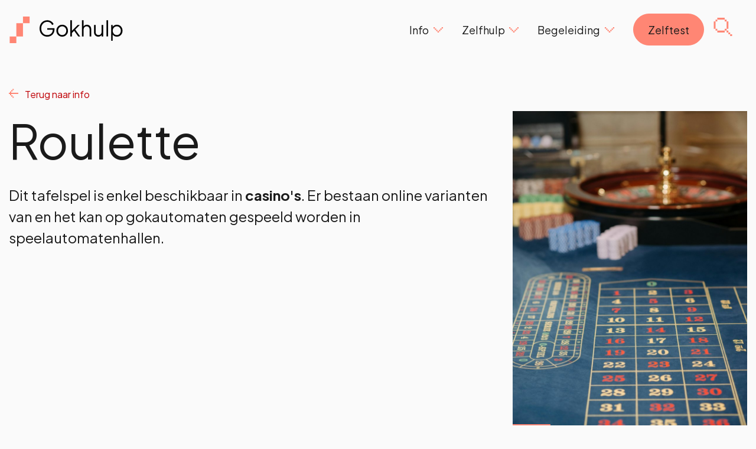

--- FILE ---
content_type: text/html; charset=UTF-8
request_url: https://gokhulp.be/kansspelen-roulette
body_size: 6960
content:
<!DOCTYPE HTML>
<html lang="nl">

<head>
    <meta charset="utf-8"/>
    <title>
        Soorten kansspelen in Belgi&#235;: roulette    </title>
    <meta name="viewport" content="width=device-width, initial-scale=1, shrink-to-fit=no"/>
    <link rel="stylesheet" href="/static/dist/css/app.css?id=f80256608056e58e9569ff2d7929d07d"/>
    <meta name="language" content="nl" />
<meta name="author" content="Online-hulpverlening.be, CAD-Limburg, CGG-Kempen" />
<meta name="description" content="Soorten kansspelen in Belgi&#235;: roulette" />
<meta name="keywords" content="Gokhulp, gokken, kansspelen, gokproblemen, pathologisch gokken, gokverslaving, online zelfhulp, online hulpverlening" />
<meta property="og:description" content="Soorten kansspelen in Belgi&#235;: roulette" />
<meta property="og:title" content="Soorten kansspelen in Belgi&#235;: roulette" />
<meta property="og:locale" content="nl" />
<meta property="og:url" content="https://gokhulp.be/kansspelen-roulette" />
    <link rel="preconnect" href="https://fonts.googleapis.com"/>
    <link rel="preconnect" href="https://fonts.gstatic.com" crossorigin/>
    <link href="https://fonts.googleapis.com/css2?family=Exo&family=PT+Sans:wght@400;700&display=swap" rel="stylesheet"/>
    <script src="/static/dist/js/jquery.min.js?id=2c872dbe60f4ba70fb85356113d8b35e"></script>
    <script src="/static/dist/js/head.min.js?id=aad121203010122e05f1766d92385214"></script>
    <link rel="icon" type="image/png" href="/static/favicon/favicon-96x96.png" sizes="96x96" />
<link rel="icon" type="image/svg+xml" href="/static/favicon/favicon.svg" />
<link rel="shortcut icon" href="/static/favicon/favicon.ico" />
<link rel="apple-touch-icon" sizes="180x180" href="/static/favicon/apple-touch-icon.png" />
<meta name="apple-mobile-web-app-title" content="Cannabishulp" />
<link rel="manifest" href="/static/favicon/site.webmanifest" />    <!-- Matomo -->
<script>
  var _paq = window._paq = window._paq || [];
  /* tracker methods like "setCustomDimension" should be called before "trackPageView" */
  _paq.push(['trackPageView']);
  _paq.push(['enableLinkTracking']);
  (function() {
    var u="https://stats.onlinepsyhulp.be/";
    _paq.push(['setTrackerUrl', u+'matomo.php']);
    _paq.push(['setSiteId', '6']);
    var d=document, g=d.createElement('script'), s=d.getElementsByTagName('script')[0];
    g.async=true; g.src=u+'matomo.js'; s.parentNode.insertBefore(g,s);
  })();
</script>
<!-- End Matomo Code -->
</head>
<body>
    
        <a href="#maincontent" class="sr-only sr-only-focusable">Skip to main content</a>
    <div class="page-wrapper">
        <header class="navigation">

            <nav class="container-xl navbar navbar-expand-lg">
                <a class="navbar-brand mr-auto d-xs-none d-sm-none d-lg-block logo" href="/"></a>
                <a class="navbar-brand mr-auto logo-white d-lg-none" href="/"></a>
                

                <button class="navbar-toggler p-0 border-0 ml-auto" type="button" data-toggle="offcanvas">
                    <span class="navbar-toggler-icon"></span>
                </button>
                <div class="offcanvas-collapse px-4">
                                <nav>
       
            <ul class="navbar-nav">
        
                    <li class="nav-item dropdown">
            <a href="#nav_info" 
               data-toggle="collapse" 
                data-desktop-target="#navigation-block-info" 
               title="" 
                class="nav-link  dropdown-toggle arrow collapsed">
                Info            </a>
            
                            <div id="nav_info" 
                     class="px-4 submenu bg-primary collapse" >
                    <a href="#" class="menu-back">Info</a>

                    <ul>
                                
                    <li class="nav-item dropdown">
            <a href="#nav_4362" 
               data-toggle="collapse" 
                 
               title="" 
                class="nav-link  dropdown-toggle arrow collapsed">
                Over gokken            </a>
            
                            <div id="nav_4362" 
                     class="px-4 submenu bg-primary collapse" >
                    <a href="#" class="menu-back">Over gokken</a>

                    <ul>
                                
                    <li class="nav-item ">
            <a href="/gokken-waarom" 
                
                 
               title="" 
                class="nav-link ">
                Waarom gokken we?            </a>
            
                    </li>
                    <li class="nav-item ">
            <a href="/gokken-veilig" 
                
                 
               title="" 
                class="nav-link ">
                Hou het plezierig            </a>
            
                    </li>
                    <li class="nav-item ">
            <a href="/gokken-wetgeving" 
                
                 
               title="" 
                class="nav-link ">
                Wat zegt de wet?            </a>
            
                    </li>
                    <li class="nav-item ">
            <a href="/gokken-overtuigingen" 
                
                 
               title="" 
                class="nav-link ">
                Gokken en bijgeloof            </a>
            
                    </li>
                    <li class="nav-item ">
            <a href="/gokken-kansspelen" 
                
                 
               title="" 
                class="nav-link ">
                Soorten kansspelen            </a>
            
                    </li>
                    <li class="nav-item ">
            <a href="/themas-gokken" 
                
                 
               title="" 
                class="nav-link ">
                Thema's over gokken            </a>
            
                    </li>
                    
    <li class="nav-item ml-0">
        <a href="/zoeken" class="nav-link"><span class="search"><span class="sr-only">Zoeken</span></span></a>
    </li>
    
    
                    </ul>
                </div>
                    </li>
                    <li class="nav-item dropdown">
            <a href="#nav_4369" 
               data-toggle="collapse" 
                 
               title="" 
                class="nav-link  dropdown-toggle arrow collapsed">
                Problematisch gokken            </a>
            
                            <div id="nav_4369" 
                     class="px-4 submenu bg-primary collapse" >
                    <a href="#" class="menu-back">Problematisch gokken</a>

                    <ul>
                                
                    <li class="nav-item ">
            <a href="/gokproblemen-risicos" 
                
                 
               title="" 
                class="nav-link ">
                Risico's van overmatig gokken            </a>
            
                    </li>
                    <li class="nav-item ">
            <a href="/gokken-factoren" 
                
                 
               title="" 
                class="nav-link ">
                Gokken: spel, speler en omgeving            </a>
            
                    </li>
                    <li class="nav-item ">
            <a href="/gokproblemen-types" 
                
                 
               title="" 
                class="nav-link ">
                Soorten gokproblemen            </a>
            
                    </li>
                    <li class="nav-item ">
            <a href="/gokproblemen-zelfbescherming" 
                
                 
               title="" 
                class="nav-link ">
                Bescherm jezelf            </a>
            
                    </li>
                    
    <li class="nav-item ml-0">
        <a href="/zoeken" class="nav-link"><span class="search"><span class="sr-only">Zoeken</span></span></a>
    </li>
    
    
                    </ul>
                </div>
                    </li>
                    <li class="nav-item dropdown">
            <a href="#nav_4374" 
               data-toggle="collapse" 
                 
               title="" 
                class="nav-link  dropdown-toggle arrow collapsed">
                Bezorgd om iemand?            </a>
            
                            <div id="nav_4374" 
                     class="px-4 submenu bg-primary collapse" >
                    <a href="#" class="menu-back">Bezorgd om iemand?</a>

                    <ul>
                                
                    <li class="nav-item ">
            <a href="/omgeving-partners" 
                
                 
               title="" 
                class="nav-link ">
                Partner            </a>
            
                    </li>
                    <li class="nav-item ">
            <a href="/omgeving-kinderen" 
                
                 
               title="" 
                class="nav-link ">
                Kind            </a>
            
                    </li>
                    <li class="nav-item ">
            <a href="/omgeving-ouders" 
                
                 
               title="" 
                class="nav-link ">
                Ouder            </a>
            
                    </li>
                    <li class="nav-item ">
            <a href="/omgeving-broers-zussen" 
                
                 
               title="" 
                class="nav-link ">
                Broer of zus            </a>
            
                    </li>
                    <li class="nav-item ">
            <a href="/omgeving-vrienden" 
                
                 
               title="" 
                class="nav-link ">
                Vriend            </a>
            
                    </li>
                    <li class="nav-item ">
            <a href="/omgeving-werk" 
                
                 
               title="" 
                class="nav-link ">
                Collega            </a>
            
                    </li>
                    
    <li class="nav-item ml-0">
        <a href="/zoeken" class="nav-link"><span class="search"><span class="sr-only">Zoeken</span></span></a>
    </li>
    
    
                    </ul>
                </div>
                    </li>
                    <li class="nav-item dropdown">
            <a href="#nav_4381" 
               data-toggle="collapse" 
                 
               title="" 
                class="nav-link  dropdown-toggle arrow collapsed">
                Op weg naar herstel            </a>
            
                            <div id="nav_4381" 
                     class="px-4 submenu bg-primary collapse" >
                    <a href="#" class="menu-back">Op weg naar herstel</a>

                    <ul>
                                
                    <li class="nav-item ">
            <a href="/zelfhulp" 
                
                 
               title="" 
                class="nav-link ">
                Online zelfhulp            </a>
            
                    </li>
                    <li class="nav-item ">
            <a href="/begeleiding" 
                
                 
               title="" 
                class="nav-link ">
                Online begeleiding            </a>
            
                    </li>
                    <li class="nav-item ">
            <a href="/gokproblemen-stoppen" 
                
                 
               title="" 
                class="nav-link ">
                Herstellen van een gokprobleem            </a>
            
                    </li>
                    
    <li class="nav-item ml-0">
        <a href="/zoeken" class="nav-link"><span class="search"><span class="sr-only">Zoeken</span></span></a>
    </li>
    
    
                    </ul>
                </div>
                    </li>
                    <li class="nav-item dropdown">
            <a href="#nav_4385" 
               data-toggle="collapse" 
                 
               title="" 
                class="nav-link  dropdown-toggle arrow collapsed">
                Test jezelf            </a>
            
                            <div id="nav_4385" 
                     class="px-4 submenu bg-primary collapse" >
                    <a href="#" class="menu-back">Test jezelf</a>

                    <ul>
                                
                    <li class="nav-item ">
            <a href="/gokken-kennistest" 
                
                 
               title="" 
                class="nav-link ">
                Kennistest            </a>
            
                    </li>
                    <li class="nav-item ">
            <a href="/gokken-checklist" 
                
                 
               title="" 
                class="nav-link ">
                Hoe ga jij om met gokken?            </a>
            
                    </li>
                    <li class="nav-item ">
            <a href="/gokken-zelftest" 
                
                 
               title="" 
                class="nav-link ">
                Zelftest gokken            </a>
            
                    </li>
                    <li class="nav-item ">
            <a href="/zelfhulp/zelftest-eight" 
                
                 
               title="" 
                class="nav-link ">
                EIGHT-test            </a>
            
                    </li>
                    
    <li class="nav-item ml-0">
        <a href="/zoeken" class="nav-link"><span class="search"><span class="sr-only">Zoeken</span></span></a>
    </li>
    
    
                    </ul>
                </div>
                    </li>
                    <li class="nav-item dropdown">
            <a href="#nav_4390" 
               data-toggle="collapse" 
                 
               title="" 
                class="nav-link  dropdown-toggle arrow collapsed">
                Voetbalweddenschappen            </a>
            
                            <div id="nav_4390" 
                     class="px-4 submenu bg-primary collapse" >
                    <a href="#" class="menu-back">Voetbalweddenschappen</a>

                    <ul>
                                
                    <li class="nav-item ">
            <a href="/ek24/intro" 
                
                 
               title="" 
                class="nav-link ">
                Over voetbalweddenschappen            </a>
            
                    </li>
                    <li class="nav-item ">
            <a href="/ek24/met-mate" 
                
                 
               title="" 
                class="nav-link ">
                Wat is met mate?            </a>
            
                    </li>
                    <li class="nav-item ">
            <a href="/ek24/geschiedenis" 
                
                 
               title="" 
                class="nav-link ">
                Geschiedens van sportweddenschappen            </a>
            
                    </li>
                    <li class="nav-item ">
            <a href="/ek24/emotie-voorspellen" 
                
                 
               title="" 
                class="nav-link ">
                Emotie, passie en voorspellen            </a>
            
                    </li>
                    <li class="nav-item ">
            <a href="/ek24/valkuilen-tips" 
                
                 
               title="" 
                class="nav-link ">
                Gokvalkuilen en tips            </a>
            
                    </li>
                    <li class="nav-item ">
            <a href="/ek24/studie-sportweddenschappen" 
                
                 
               title="" 
                class="nav-link ">
                Studie naar sportweddenschappen            </a>
            
                    </li>
                    
    <li class="nav-item ml-0">
        <a href="/zoeken" class="nav-link"><span class="search"><span class="sr-only">Zoeken</span></span></a>
    </li>
    
    
                    </ul>
                </div>
                    </li>
                    
    <li class="nav-item ml-0">
        <a href="/zoeken" class="nav-link"><span class="search"><span class="sr-only">Zoeken</span></span></a>
    </li>
    
    
                    </ul>
                </div>
                    </li>
                    <li class="nav-item dropdown">
            <a href="#nav_zelfhulp" 
               data-toggle="collapse" 
                data-desktop-target="#navigation-block-zelfhulp" 
               title="" 
                class="nav-link  dropdown-toggle arrow collapsed">
                Zelfhulp            </a>
            
                            <div id="nav_zelfhulp" 
                     class="px-4 submenu bg-primary collapse" >
                    <a href="#" class="menu-back">Zelfhulp</a>

                    <ul>
                                
                    <li class="nav-item ">
            <a href="/zelfhulp" 
                
                 
               title="" 
                class="nav-link ">
                Wat is online zelfhulp            </a>
            
                    </li>
                    <li class="nav-item ">
            <a href="/zelfhulp/heb-je-schulden" 
                
                 
               title="" 
                class="nav-link ">
                Heb je schulden?            </a>
            
                    </li>
                    <li class="nav-item ">
            <a href="/zelfhulp/zelftest-eight" 
                
                 
               title="" 
                class="nav-link ">
                Zelftest EIGHT            </a>
            
                    </li>
                    <li class="nav-item ">
            <a href="/zelfhulp#faq" 
                
                 
               title="" 
                class="nav-link ">
                Veelgestelde vragen over zelfhulp            </a>
            
                    </li>
                    
    <li class="nav-item ml-0">
        <a href="/zoeken" class="nav-link"><span class="search"><span class="sr-only">Zoeken</span></span></a>
    </li>
    
    
                    </ul>
                </div>
                    </li>
                    <li class="nav-item dropdown">
            <a href="#nav_begeleiding" 
               data-toggle="collapse" 
                data-desktop-target="#navigation-block-begeleiding" 
               title="" 
                class="nav-link  dropdown-toggle arrow collapsed">
                Begeleiding            </a>
            
                            <div id="nav_begeleiding" 
                     class="px-4 submenu bg-primary collapse" >
                    <a href="#" class="menu-back">Begeleiding</a>

                    <ul>
                                
                    <li class="nav-item ">
            <a href="/begeleiding" 
                
                 
               title="" 
                class="nav-link ">
                Wat is online begeleiding            </a>
            
                    </li>
                    <li class="nav-item ">
            <a href="/begeleiding/info-kan-dit-werken" 
                
                 
               title="" 
                class="nav-link ">
                Kan het werken?            </a>
            
                    </li>
                    <li class="nav-item ">
            <a href="/begeleiding#faq" 
                
                 
               title="" 
                class="nav-link ">
                Veelgestelde vragen over begeleiding            </a>
            
                    </li>
                    
    <li class="nav-item ml-0">
        <a href="/zoeken" class="nav-link"><span class="search"><span class="sr-only">Zoeken</span></span></a>
    </li>
    
    
                    </ul>
                </div>
                    </li>
                    <li class="nav-item ">
            <a href="/gokken-zelftest" 
                
                 
               title="" 
                class="btn btn-primary ">
                Zelftest            </a>
            
                    </li>
                    
    <li class="nav-item ml-0">
        <a href="/zoeken" class="nav-link"><span class="search"><span class="sr-only">Zoeken</span></span></a>
    </li>
    
                </ul>
            <div class="d-block d-lg-none mt-auto mb-3">
                    <ul class="navbar-nav">
            <li class="nav-item">
            <a href="/home" title="" class="nav-link ">Info</a>
                    </li>
            <li class="nav-item">
            <a href="/themas-gokken" title="" class="nav-link ">Thema's</a>
                    </li>
            <li class="nav-item">
            <a href="/forum-intro" title="" class="nav-link ">Forums</a>
                    </li>
            <li class="nav-item">
            <a href="/nieuwsberichten" title="" class="nav-link ">Nieuws</a>
                    </li>
            <li class="nav-item">
            <a href="/faq" title="" class="nav-link ">FAQ</a>
                    </li>
            <li class="nav-item">
            <a href="/over-ons" title="" class="nav-link ">Over ons</a>
                    </li>
            <li class="nav-item">
            <a href="/contact" title="" class="nav-link ">Contact</a>
                    </li>
            <li class="nav-item">
            <a href="/begeleiding/info-professionelen" title="" class="nav-link ">Voor professionelen</a>
                    </li>
        </ul>
            </div>
        </nav>
    
                    <div class="d-block d-lg-none">
                        <form id="search_form" action="/zoeken" method="GET">
                            <div class="form-group m-0">
                                <label for="search_term" class="sr-only">Zoekterm:</label>
                                <div class="input-group">
                                    <input id="search_term" class="form-control" name="q" type="search" placeholder="Zoeken..." value=""/>
                                    <div class="input-group-append">
                                        <button class="btn btn-dark" type="submit"><span class="sr-only">Zoek</span></button>
                                    </div>
                                </div>
                            </div>
                        </form>
                    </div>
                </div>
            </nav>
            
            <div id="search_bar" class="bg-primary-light py-3 ">
                <div class="container-xl">
                    <div class="row justify-content-center">
                        <form id="search_form" class="col-sm-6" action="/zoeken" method="GET">
                            <div class="form-group m-0">
                                <label for="search_term" class="sr-only">Zoekterm:</label>
                                <div class="input-group">
                                    <input id="search_term" class="form-control" name="q" type="search" placeholder="Zoeken..." value=""/>
                                    <div class="input-group-append">
                                        <button class="btn btn-secondary" type="submit"><span class="sr-only">Zoek</span></button>
                                    </div>
                                </div>
                            </div>
                        </form>
                    </div>
                </div>
            </div>
            
            <div id="block_482" class="content-block" ><div id="navigation-block-info" class="collapse dropdown-nav bg-primary-light">
<div class="px-6 pt-6 pb-8">
<div class="container-xl">                                                        <div class="row mb-6">
                                                    <div class="col-md-4">
                            <h4>Over gokken</h4>
                <ul class="navbar-nav ml-lg-auto">
                                            <li class="nav-item"><a class="nav-link arrows " href="/gokken-waarom">Waarom gokken we?</a></li>
                                            <li class="nav-item"><a class="nav-link arrows " href="/gokken-veilig">Hou het plezierig</a></li>
                                            <li class="nav-item"><a class="nav-link arrows " href="/gokken-wetgeving">Wat zegt de wet?</a></li>
                                            <li class="nav-item"><a class="nav-link arrows " href="/gokken-overtuigingen">Gokken en bijgeloof</a></li>
                                            <li class="nav-item"><a class="nav-link arrows " href="/gokken-kansspelen">Soorten kansspelen</a></li>
                                            <li class="nav-item"><a class="nav-link arrows " href="/themas-gokken">Thema's over gokken</a></li>
                                    </ul>
                            </div>
                                                                                                <div class="col-md-4">
                            <h4>Problematisch gokken</h4>
                <ul class="navbar-nav ml-lg-auto">
                                            <li class="nav-item"><a class="nav-link arrows " href="/gokproblemen-risicos">Risico's van overmatig gokken</a></li>
                                            <li class="nav-item"><a class="nav-link arrows " href="/gokken-factoren">Gokken: spel, speler en omgeving</a></li>
                                            <li class="nav-item"><a class="nav-link arrows " href="/gokproblemen-types">Soorten gokproblemen</a></li>
                                            <li class="nav-item"><a class="nav-link arrows " href="/gokproblemen-zelfbescherming">Bescherm jezelf</a></li>
                                    </ul>
                            </div>
                                                                                                <div class="col-md-4">
                            <h4>Bezorgd om iemand?</h4>
                <ul class="navbar-nav ml-lg-auto">
                                            <li class="nav-item"><a class="nav-link arrows " href="/omgeving-partners">Partner</a></li>
                                            <li class="nav-item"><a class="nav-link arrows " href="/omgeving-kinderen">Kind</a></li>
                                            <li class="nav-item"><a class="nav-link arrows " href="/omgeving-ouders">Ouder</a></li>
                                            <li class="nav-item"><a class="nav-link arrows " href="/omgeving-broers-zussen">Broer of zus</a></li>
                                            <li class="nav-item"><a class="nav-link arrows " href="/omgeving-vrienden">Vriend</a></li>
                                            <li class="nav-item"><a class="nav-link arrows " href="/omgeving-werk">Collega</a></li>
                                    </ul>
                            </div>
                                        </div>
                                                            <div class="row mb-6">
                                                    <div class="col-md-4">
                            <h4>Op weg naar herstel</h4>
                <ul class="navbar-nav ml-lg-auto">
                                            <li class="nav-item"><a class="nav-link arrows " href="/zelfhulp">Online zelfhulp</a></li>
                                            <li class="nav-item"><a class="nav-link arrows " href="/begeleiding">Online begeleiding</a></li>
                                            <li class="nav-item"><a class="nav-link arrows " href="/gokproblemen-stoppen">Herstellen van een gokprobleem</a></li>
                                    </ul>
                            </div>
                                                                                                <div class="col-md-4">
                            <h4>Test jezelf</h4>
                <ul class="navbar-nav ml-lg-auto">
                                            <li class="nav-item"><a class="nav-link arrows " href="/gokken-kennistest">Kennistest</a></li>
                                            <li class="nav-item"><a class="nav-link arrows " href="/gokken-checklist">Hoe ga jij om met gokken?</a></li>
                                            <li class="nav-item"><a class="nav-link arrows " href="/gokken-zelftest">Zelftest gokken</a></li>
                                            <li class="nav-item"><a class="nav-link arrows " href="/zelfhulp/zelftest-eight">EIGHT-test</a></li>
                                    </ul>
                            </div>
                                                                                                <div class="col-md-4">
                            <h4>Voetbalweddenschappen</h4>
                <ul class="navbar-nav ml-lg-auto">
                                            <li class="nav-item"><a class="nav-link arrows " href="/ek24/intro">Over voetbalweddenschappen</a></li>
                                            <li class="nav-item"><a class="nav-link arrows " href="/ek24/met-mate">Wat is met mate?</a></li>
                                            <li class="nav-item"><a class="nav-link arrows " href="/ek24/geschiedenis">Geschiedens van sportweddenschappen</a></li>
                                            <li class="nav-item"><a class="nav-link arrows " href="/ek24/emotie-voorspellen">Emotie, passie en voorspellen</a></li>
                                            <li class="nav-item"><a class="nav-link arrows " href="/ek24/valkuilen-tips">Gokvalkuilen en tips</a></li>
                                            <li class="nav-item"><a class="nav-link arrows " href="/ek24/studie-sportweddenschappen">Studie naar sportweddenschappen</a></li>
                                    </ul>
                            </div>
                                        </div>
                                    


<div class="footer-nav">    <ul class="navbar-nav">
            <li class="nav-item">
            <a href="/home" title="" class="nav-link ">Info</a>
                    </li>
            <li class="nav-item">
            <a href="/themas-gokken" title="" class="nav-link ">Thema's</a>
                    </li>
            <li class="nav-item">
            <a href="/forum-intro" title="" class="nav-link ">Forums</a>
                    </li>
            <li class="nav-item">
            <a href="/nieuwsberichten" title="" class="nav-link ">Nieuws</a>
                    </li>
            <li class="nav-item">
            <a href="/faq" title="" class="nav-link ">FAQ</a>
                    </li>
            <li class="nav-item">
            <a href="/over-ons" title="" class="nav-link ">Over ons</a>
                    </li>
            <li class="nav-item">
            <a href="/contact" title="" class="nav-link ">Contact</a>
                    </li>
            <li class="nav-item">
            <a href="/begeleiding/info-professionelen" title="" class="nav-link ">Voor professionelen</a>
                    </li>
        </ul>

</div>
</div>
</div>
</div></div>            <div id="block_481" class="content-block" ><div id="navigation-block-zelfhulp" class="collapse dropdown-nav bg-primary-light">
<div class="px-6 pt-6 pb-8">
<div class="container-xl">
<div class="row">
<div class="col-md-6">
<h3 class="mb-4">Online zelfhulp</h3>
            <ul class="navbar-nav ml-lg-auto">
                            <li class="nav-item"><a class="nav-link arrows " href="/zelfhulp">Wat is online zelfhulp</a></li>
                            <li class="nav-item"><a class="nav-link arrows " href="/zelfhulp/heb-je-schulden">Heb je schulden?</a></li>
                            <li class="nav-item"><a class="nav-link arrows " href="/zelfhulp/zelftest-eight">Zelftest EIGHT</a></li>
                            <li class="nav-item"><a class="nav-link arrows " href="/zelfhulp#faq">Veelgestelde vragen over zelfhulp</a></li>
                    </ul>
    


<div class="pt-6"><a href="/zelfhulp" class="btn btn-white mr-4">Inloggen</a> <a href="/zelfhulp/registreren" class="btn btn-white">Registreren</a></div>
</div>
<div class="col-md-6"><img class="img-fluid" src="/static/img/pexels-mareklevak-2265488.jpg" alt="" /></div>
</div>
<div class="footer-nav">    <ul class="navbar-nav">
            <li class="nav-item">
            <a href="/home" title="" class="nav-link ">Info</a>
                    </li>
            <li class="nav-item">
            <a href="/themas-gokken" title="" class="nav-link ">Thema's</a>
                    </li>
            <li class="nav-item">
            <a href="/forum-intro" title="" class="nav-link ">Forums</a>
                    </li>
            <li class="nav-item">
            <a href="/nieuwsberichten" title="" class="nav-link ">Nieuws</a>
                    </li>
            <li class="nav-item">
            <a href="/faq" title="" class="nav-link ">FAQ</a>
                    </li>
            <li class="nav-item">
            <a href="/over-ons" title="" class="nav-link ">Over ons</a>
                    </li>
            <li class="nav-item">
            <a href="/contact" title="" class="nav-link ">Contact</a>
                    </li>
            <li class="nav-item">
            <a href="/begeleiding/info-professionelen" title="" class="nav-link ">Voor professionelen</a>
                    </li>
        </ul>

</div>
</div>
</div>
</div></div>            <div id="block_487" class="content-block" ><div id="navigation-block-begeleiding" class="collapse dropdown-nav bg-primary-light">
<div class="px-6 pt-6 pb-8">
<div class="container-xl">
<div class="row">
<div class="col-md-6">
<h3 class="mb-4">Online begeleiding</h3>
            <ul class="navbar-nav ml-lg-auto">
                            <li class="nav-item"><a class="nav-link arrows " href="/begeleiding">Wat is online begeleiding</a></li>
                            <li class="nav-item"><a class="nav-link arrows " href="/begeleiding/info-kan-dit-werken">Kan het werken?</a></li>
                            <li class="nav-item"><a class="nav-link arrows " href="/begeleiding#faq">Veelgestelde vragen over begeleiding</a></li>
                    </ul>
    


<div class="pt-6"><a href="/begeleiding" class="btn btn-white mr-4">Inloggen</a> <a href="/begeleiding/registreren" class="btn btn-white">Registreren</a></div>
</div>
<div class="col-md-6"><img class="img-fluid" src="/static/img/pexels-mareklevak-2265488.jpg" alt="" /></div>
</div>
<div class="footer-nav">    <ul class="navbar-nav">
            <li class="nav-item">
            <a href="/home" title="" class="nav-link ">Info</a>
                    </li>
            <li class="nav-item">
            <a href="/themas-gokken" title="" class="nav-link ">Thema's</a>
                    </li>
            <li class="nav-item">
            <a href="/forum-intro" title="" class="nav-link ">Forums</a>
                    </li>
            <li class="nav-item">
            <a href="/nieuwsberichten" title="" class="nav-link ">Nieuws</a>
                    </li>
            <li class="nav-item">
            <a href="/faq" title="" class="nav-link ">FAQ</a>
                    </li>
            <li class="nav-item">
            <a href="/over-ons" title="" class="nav-link ">Over ons</a>
                    </li>
            <li class="nav-item">
            <a href="/contact" title="" class="nav-link ">Contact</a>
                    </li>
            <li class="nav-item">
            <a href="/begeleiding/info-professionelen" title="" class="nav-link ">Voor professionelen</a>
                    </li>
        </ul>

</div>
</div>
</div>
</div></div>        </header>
        <main id="maincontent" role="main">
            <div class="container-xl">
<div class="my-3"><a class="back-btn" href="/home">Terug naar info</a></div>
<div class="row">
<div class="col-md-8">
<h1>Roulette</h1>
<p class="intro">Dit tafelspel is enkel beschikbaar in<strong> casino's</strong>. Er bestaan online varianten van en het kan op gokautomaten gespeeld worden in speelautomatenhallen.</p>
</div>
<div class="col-md-4">
<figure class="blocks blocks-bottom-left"><img class="img-fluid" src="/static/img/roulette-intro.jpg" alt="" /></figure>
</div>
</div>
<hr class="mt-0" />
<div class="row justify-content-center pt-4">
<div class="col-xl-8">
<div class="back-button">&#160;</div>
<p><img class="img-fluid" src="/static/img/game-roulette.jpg" alt="roulette" /></p>
<p>In Belgi&#235; zijn drie vormen van roulette toegestaan:</p>
<ul>
<li>Franse roulette, met 37 getallen van 0 tot 36;</li>
<li>Engelse roulette is identiek aan de Franse vorm, maar werkt sneller. Er staat maar &#233;&#233;n medewerker aan de tafel in plaats van drie zoals bij de Franse roulette;</li>
<li>Amerikaanse roulette heeft 38 getallen, waaronder 0 en 00.</li>
</ul>
<p>Er zijn meerdere manieren om te spelen. Je kan inzetten op &#233;&#233;n getal ('plein' of 'straight bet'), op twee getallen ('cheval' of 'split'), op vier getallen ('carr&#233;' of 'square') of op andere combinaties (op kleur, even of oneven, hoog of laag). Eventuele uitbetaalde winst is kleiner, naarmate men op meerdere getallen inzet.</p>
<p>Bij roulette is er <strong>altijd voordeel voor de bank</strong>, dat gegarandeerd wordt doordat er (in het geval van Franse roulette) 37 mogelijkheden zijn (de getallen 1 t/m 36 plus de '0'), terwijl er wordt uitbetaald alsof er maar 36 vakjes zijn. Dus het voordeel voor de bank bedraagt 1/37 deel = 2,7 procent van de gehele inzet per keer. Tenzij een speler op rood/zwart, even/oneven of hoog/laag speelt, dan bedraagt het voordeel voor de bank 1,35% omdat de speler de helft van zijn inzet terug krijgt.</p>
<p>Bij roulette worden meestal de uitkomsten van de vorige rondes op een bord getoond. Dat inspireert een aantal spelers om patronen te zoeken in de hoop hun winstkans te verhogen. Dat is een <strong>illusie</strong>, net zoals het bestuderen van de techniek van de 'croupier'.</p>
<div class="card card-meer-info mt-6">
<div class="card-body">
<h4 id="meer_info" class="card-title">Meer info</h4>
<ul class="list-unstyled">
<li><a class="arrows" href="/gokken-kansspelen">Meer over de soorten kansspelen</a></li>
</ul>
</div>
</div>
<div class="back-button">&#160;</div>
</div>
</div>
</div>        </main>
        <footer>
    <div class="prefooter py-3 d-none d-sm-none d-lg-block">
        <div class="container-xl">
            <div class="row justify-content-end">
                <div class="col-lg-8">
                    <nav class="navbar p-0">
        <ul class="navbar-nav w-100 flex-row justify-content-between">
            <li class="nav-item">
            <a href="/" title="" class="">Home</a>
                    </li>
            <li class="nav-item">
            <a href="/home" title="" class="">Info</a>
                    </li>
            <li class="nav-item">
            <a href="/zelfhulp" title="" class="">Zelfhulp</a>
                    </li>
            <li class="nav-item">
            <a href="/begeleiding" title="" class="">Online begeleiding</a>
                    </li>
            <li class="nav-item">
            <a href="/themas-gokken" title="" class="">Thema's</a>
                    </li>
            <li class="nav-item">
            <a href="/over-ons" title="" class="">Over ons</a>
                    </li>
            <li class="nav-item">
            <a href="/contact" title="" class="">Contact</a>
                    </li>
            <li class="nav-item">
            <a href="/gokken-zelftest" title="" class="btn btn-white">Zelftest</a>
                    </li>
        </ul>
</nav>
                </div>
            </div>
        </div>
    </div>
    <div class="container-xl bg-primary-light">
        <p>gokhulp.be is een initiatief van <img class="img-fluid footer-logo" src="/static/img/OPH-logo.png"/></p>
        <div class="row pt-4">
            <div class="col-md-3 col-footer">
                <h5>Onze websites</h5>
                <ul class="list-unstyled pt-3">
                    <li><a target="_blank" href="https://alcoholhulp.be">alcoholhulp.be</a></li>
                    <li><a target="_blank" href="https://gokhulp.be">gokhulp.be</a></li>
                    <li><a target="_blank" href="https://drughulp.be">drughulp.be</a></li>
                    <li><a target="_blank" href="https://cannabishulp.be">cannabishulp.be</a></li>
                    <li><a target="_blank" href="https://depressiehulp.be">depressiehulp.be</a></li>
                    <li><a target="_blank" href="https://angsthulp.be">angsthulp.be</a></li>
                    <li><a target="_blank" href="https://perinatalehulp.be">perinatalehulp.be</a></li>
                    <li><a target="_blank" href="https://onlinepsyhulp.be">onlinepsyhulp-jongeren.be</a></li>
                </ul>
            </div>
            <div class="col-md-3 col-footer">
                <h5>Hulp nodig?</h5>
                <ul class="list-unstyled pt-3">
                    <li><a href="/zelfhulp" target="_blank" class="out">Online zelfhulp</a></li>
                    <li><a href="/begeleiding" target="_blank" class="out">Online begeleiding</a></li>
                    <li><a href="https://www.tele-onthaal.be" target="_blank" class="out">Tele-Onthaal</a></li>
                    <li><a href="https://www.zelfmoord1813.be/" target="_blank" class="out">Zelfmoord 1813</a></li>
                    <li><a href="https://www.caw.be" target="_blank" class="out">Centra Algemeen Welzijnswerk</a></li>
                    <li><a href="https://www.jac.be/" target="_blank" class="out">JAC</a></li>
                </ul>
                <h6 class="mb-0">Franstalige hulp:</h6>
                <ul class="list-unstyled">
                    <li><a href="https://joueurs.aide-en-ligne.be" target="_blank" class="out">Joueurs aide-en-ligne</a></li>
                </ul>
                <h6 class="mb-0">Hulp in Nederland:</h6>
                <ul class="list-unstyled">
                    <li><a href="https://openovergokken.nl/" target="_blank" class="out">OpenOverGokken.nl</a></li>
                    <li><a href="https://www.gokkenondercontrole.nl/" target="_blank" class="out">Gokken onder controle</a></li>
                    <li><a href="https://www.tactus.nl/overzicht-verslaving/gokken-de-baas/" target="_blank" class="out">Tactus</a></li>
                </ul>
            </div>
            <div class="col-md-3 col-footer">
                <h5>Interactief</h5>
                <ul class="list-unstyled pt-3">
                    <li><a href="/uploads/folders/Vernieuwde-folder-GH-032023.pdf">Download onze folder</a></li>
                    <li><a href="/gokken-zelftest">Zelftest</a></li>
                    <li><a href="/gokken-checklist">Checklist kansspelen</a></li>
                    <li><a href="/forum-intro">Publiek forum</a></li>
                </ul>
            </div>
            <div class="col-md-3 col-footer">
                <h5>Contact</h5>
                <ul class="list-unstyled pt-3">
                    <li><a href="/obfsmail/dmFzYkB0Ynh1aHljLm9y/">&#x69;<span style="display:none;">1071440267</span>&#x6e;<span style="display:none;">107796668</span>&#x66;<span style="display:none;">1510982587</span>&#x6f;<span style="display:none;">1895409737</span>&#x40;<span style="display:none;">343052463</span>&#x67;<span style="display:none;">1034594473</span>&#x6f;<span style="display:none;">23752207</span>&#x6b;<span style="display:none;">1578566068</span>&#x68;<span style="display:none;">1327432691</span>&#x75;<span style="display:none;">855905246</span>&#x6c;<span style="display:none;">602633856</span>&#x70;<span style="display:none;">2129102841</span>&#x2e;<span style="display:none;">1247877275</span>&#x62;<span style="display:none;">1539962369</span>&#x65;<span style="display:none;">1712137110</span></a></li>
                    <li><a href="/contact">Contactformulier</a></li>
                    <li><a href="https://www.facebook.com/alcoholhulp" target="_blank">Facebook</a></li>
                </ul>
            </div>
        </div>
        <div class="d-block d-xl-flex gap-0-2 align-items-start justify-content-end text-center">
            <a href="https://www.centrageestelijkegezondheidszorg.be" target="_blank"><img style="height:80px;" src="/static/img/cgg.svg" alt="Logo Centrum Geestelijke Gezondheidszorg" class="img-fluid my-4" width="200"/></a>
            <a href="https://www.zorg-en-gezondheid.be" target="_blank"><img style="height:80px;" src="/static/img/vlaanderen-is-zorg.svg" alt="Logo Vlaanderen is zorgzaam en gezond samenleven" class="img-fluid my-4" width="200"/></a>
        </div>
    </div>
    <div class="sub-footer">
        <div class="container-xl pt-3">
            <div class="row">
                <div class="col-xs-6 col-sub-footer col-2">
                    <p class="small">Copyright <img src="/static/img/icons/copyright.svg" alt="copyright" class="img-fluid"/> gokhulp</p>
                </div>
                <div class="col-xs-6 col-sub-footer col-1">
                    <p class="text-right small"><a href="/disclaimer" class="z">Disclaimer</a> | <a href="/privacybeleid" class="z">Privacybeleid</a></p>
                </div>
            </div>
        </div>
    </div>
</footer>    </div>
    <a href="#maincontent" class="backToTop"><span class="sr-only">Scroll back to top</span></a>
    <script src="/static/dist/js/app.js?id=099d42f48f7f8d7869893665fc41ff47"></script>
    <script type="text/javascript">(function(i,s,o,g,r,a,m){i['GoogleAnalyticsObject']=r;i[r]=i[r]||function(){(i[r].q=i[r].q||[]).push(arguments)},i[r].l=1*new Date();a=s.createElement(o),m=s.getElementsByTagName(o)[0];a.async=1;a.src=g;m.parentNode.insertBefore(a,m)})(window,document,'script','//www.google-analytics.com/analytics.js','ga');ga('create', 'UA-35202143-1', 'gokhulp.be');ga('send', 'pageview');</script>        <script>(function(d){var s = d.createElement("script");s.setAttribute("data-account", "Iee54E0iD6");s.setAttribute("src", "https://cdn.userway.org/widget.js");(d.body || d.head).appendChild(s);})(document)</script><noscript>Please ensure Javascript is enabled for purposes of <a href="https://userway.org">website accessibility</a></noscript></body>
    
</html>

--- FILE ---
content_type: text/css; charset=utf-8
request_url: https://gokhulp.be/static/dist/css/app.css?id=f80256608056e58e9569ff2d7929d07d
body_size: 110664
content:
@import url(https://fonts.googleapis.com/css2?family=Open+Sans:wght@400;800&display=swap);
@import url(https://fonts.googleapis.com/css2?family=Plus+Jakarta+Sans:ital,wght@0,200..800;1,200..800&display=swap);
/*! jQuery-ui-Slider-Pips - v1.11.4 - 2016-09-04
* Copyright (c) 2016 Simon Goellner <simey.me@gmail.com>; Licensed MIT */.ui-slider-horizontal.ui-slider-pips{margin-bottom:1.4em}.ui-slider-pips .ui-slider-label,.ui-slider-pips .ui-slider-pip-hide{display:none}.ui-slider-pips .ui-slider-pip-label .ui-slider-label{display:block}.ui-slider-pips .ui-slider-pip{-webkit-touch-callout:none;color:#999;cursor:pointer;font-size:.8em;height:1em;left:20px;line-height:1em;margin-left:-1em;overflow:visible;position:absolute;text-align:center;top:20px;-webkit-user-select:none;-moz-user-select:none;user-select:none;width:2em}.ui-state-disabled.ui-slider-pips .ui-slider-pip{cursor:default}.ui-slider-pips .ui-slider-line{background:#999;height:3px;left:50%;position:absolute;width:1px}.ui-slider-pips .ui-slider-label{left:50%;margin-left:-1em;position:absolute;top:5px;width:2em}.ui-slider-pips:not(.ui-slider-disabled) .ui-slider-pip:hover .ui-slider-label{color:#000;font-weight:700}.ui-slider-vertical.ui-slider-pips{margin-bottom:1em;margin-right:2em}.ui-slider-vertical.ui-slider-pips .ui-slider-pip{left:20px;margin-bottom:-.5em;margin-left:0;text-align:left;top:auto}.ui-slider-vertical.ui-slider-pips .ui-slider-line{height:1px;left:0;position:absolute;top:50%;width:3px}.ui-slider-vertical.ui-slider-pips .ui-slider-label{left:.5em;margin-left:0;margin-top:-.5em;top:50%;width:2em}.ui-slider-float .ui-slider-handle.ui-state-focus .ui-slider-tip-label,.ui-slider-float .ui-slider-handle:focus,.ui-slider-float .ui-slider-handle:focus .ui-slider-tip,.ui-slider-float .ui-slider-handle:focus .ui-slider-tip-label .ui-slider-float .ui-slider-handle.ui-state-focus .ui-slider-tip-label{outline:none}.ui-slider-float .ui-slider-tip,.ui-slider-float .ui-slider-tip-label{background:#fff;border:1px solid #888;border-radius:3px;color:#333;display:block;font-size:12px;height:20px;left:50%;line-height:20px;margin-left:-18px;opacity:0;position:absolute;text-align:center;top:-40px;transition-delay:0ms,0ms,.2s;transition-duration:.2s,.2s,0ms;transition-property:opacity,top,visibility;transition-timing-function:ease-in;visibility:hidden;width:34px}.ui-slider-float .ui-slider-handle.ui-state-active .ui-slider-tip,.ui-slider-float .ui-slider-handle.ui-state-focus .ui-slider-tip,.ui-slider-float .ui-slider-handle.ui-state-hover .ui-slider-tip,.ui-slider-float .ui-slider-handle:focus .ui-slider-tip,.ui-slider-float .ui-slider-handle:hover .ui-slider-tip,.ui-slider-float .ui-slider-pip:hover .ui-slider-tip-label{opacity:1;top:-30px;transition-delay:.2s,.2s,0ms;transition-timing-function:ease-out;visibility:visible}.ui-slider-float .ui-slider-pip .ui-slider-tip-label{top:42px}.ui-slider-float .ui-slider-pip:hover .ui-slider-tip-label{font-weight:400;top:32px}.ui-slider-float .ui-slider-pip .ui-slider-tip-label:after,.ui-slider-float .ui-slider-tip:after{border:5px solid hsla(0,0%,100%,0);border-top-color:#fff;bottom:-10px;content:" ";height:0;left:50%;margin-left:-5px;position:absolute;width:0}.ui-slider-float .ui-slider-pip .ui-slider-tip-label:before,.ui-slider-float .ui-slider-tip:before{border:5px solid hsla(0,0%,100%,0);border-top-color:#888;bottom:-11px;content:" ";height:0;left:50%;margin-left:-5px;position:absolute;width:0}.ui-slider-float .ui-slider-pip .ui-slider-tip-label:after{border:5px solid hsla(0,0%,100%,0);border-bottom-color:#fff;top:-10px}.ui-slider-float .ui-slider-pip .ui-slider-tip-label:before{border:5px solid hsla(0,0%,100%,0);border-bottom-color:#888;top:-11px}.ui-slider-vertical.ui-slider-float .ui-slider-tip,.ui-slider-vertical.ui-slider-float .ui-slider-tip-label{color:#333;left:-60px;margin-left:0;margin-top:-11px;top:50%;transition-delay:0,0,.2s;transition-duration:.2s,.2s,0;transition-property:opacity,left,visibility;width:34px}.ui-slider-vertical.ui-slider-float .ui-slider-handle.ui-state-active .ui-slider-tip,.ui-slider-vertical.ui-slider-float .ui-slider-handle.ui-state-focus .ui-slider-tip,.ui-slider-vertical.ui-slider-float .ui-slider-handle.ui-state-hover .ui-slider-tip,.ui-slider-vertical.ui-slider-float .ui-slider-handle:focus .ui-slider-tip,.ui-slider-vertical.ui-slider-float .ui-slider-handle:hover .ui-slider-tip,.ui-slider-vertical.ui-slider-float .ui-slider-pip:hover .ui-slider-tip-label{left:-50px;margin-top:-11px;top:50%}.ui-slider-vertical.ui-slider-float .ui-slider-pip .ui-slider-tip-label{left:47px}.ui-slider-vertical.ui-slider-float .ui-slider-pip:hover .ui-slider-tip-label{left:37px}.ui-slider-vertical.ui-slider-float .ui-slider-pip .ui-slider-tip-label:after,.ui-slider-vertical.ui-slider-float .ui-slider-tip:after{border-color:transparent hsla(0,0%,100%,0) hsla(0,0%,100%,0) #fff;border-style:solid;border-width:5px;bottom:50%;left:auto;margin-bottom:-5px;margin-left:0;position:absolute;right:-10px;top:auto}.ui-slider-vertical.ui-slider-float .ui-slider-pip .ui-slider-tip-label:before,.ui-slider-vertical.ui-slider-float .ui-slider-tip:before{border-color:transparent hsla(0,0%,100%,0) hsla(0,0%,100%,0) #888;border-style:solid;border-width:5px;bottom:50%;left:auto;margin-bottom:-5px;margin-left:0;position:absolute;right:-11px;top:auto}.ui-slider-vertical.ui-slider-float .ui-slider-pip .ui-slider-tip-label:after{border:5px solid hsla(0,0%,100%,0);border-right-color:#fff;left:-10px;right:auto}.ui-slider-vertical.ui-slider-float .ui-slider-pip .ui-slider-tip-label:before{border:5px solid hsla(0,0%,100%,0);border-right-color:#888;left:-11px;right:auto}.ui-slider-pips [class*=ui-slider-pip-initial]{color:#14ca82;font-weight:700}.ui-slider-pips .ui-slider-pip-initial-2{color:#1897c9}.ui-slider-pips [class*=ui-slider-pip-selected]{color:#ff7a00;font-weight:700}.ui-slider-pips .ui-slider-pip-inrange{color:#000}.ui-slider-pips .ui-slider-pip-selected-2{color:#e70081}.ui-slider-pips .ui-slider-pip-inrange .ui-slider-line,.ui-slider-pips [class*=ui-slider-pip-selected] .ui-slider-line{background:#000}
/*! jQuery UI - v1.12.0 - 2016-07-08
* http://jqueryui.com
* Includes: core.css, accordion.css, autocomplete.css, menu.css, button.css, controlgroup.css, checkboxradio.css, datepicker.css, dialog.css, draggable.css, resizable.css, progressbar.css, selectable.css, selectmenu.css, slider.css, sortable.css, spinner.css, tabs.css, tooltip.css, theme.css
* To view and modify this theme, visit http://jqueryui.com/themeroller/?ffDefault=Verdana%2CArial%2Csans-serif&fwDefault=normal&fsDefault=1.1em&cornerRadius=4px&bgColorHeader=cccccc&bgTextureHeader=highlight_soft&bgImgOpacityHeader=75&borderColorHeader=aaaaaa&fcHeader=222222&iconColorHeader=222222&bgColorContent=ffffff&bgTextureContent=flat&bgImgOpacityContent=75&borderColorContent=aaaaaa&fcContent=222222&iconColorContent=222222&bgColorDefault=e6e6e6&bgTextureDefault=glass&bgImgOpacityDefault=75&borderColorDefault=d3d3d3&fcDefault=555555&iconColorDefault=888888&bgColorHover=dadada&bgTextureHover=glass&bgImgOpacityHover=75&borderColorHover=999999&fcHover=212121&iconColorHover=454545&bgColorActive=ffffff&bgTextureActive=glass&bgImgOpacityActive=65&borderColorActive=aaaaaa&fcActive=212121&iconColorActive=454545&bgColorHighlight=fbf9ee&bgTextureHighlight=glass&bgImgOpacityHighlight=55&borderColorHighlight=fcefa1&fcHighlight=363636&iconColorHighlight=2e83ff&bgColorError=fef1ec&bgTextureError=glass&bgImgOpacityError=95&borderColorError=cd0a0a&fcError=cd0a0a&iconColorError=cd0a0a&bgColorOverlay=aaaaaa&bgTextureOverlay=flat&bgImgOpacityOverlay=0&opacityOverlay=30&bgColorShadow=aaaaaa&bgTextureShadow=flat&bgImgOpacityShadow=0&opacityShadow=30&thicknessShadow=8px&offsetTopShadow=-8px&offsetLeftShadow=-8px&cornerRadiusShadow=8px
* Copyright jQuery Foundation and other contributors; Licensed MIT */.ui-helper-hidden{display:none}.ui-helper-hidden-accessible{clip:rect(0 0 0 0);border:0;height:1px;margin:-1px;overflow:hidden;padding:0;position:absolute;width:1px}.ui-helper-reset{border:0;font-size:100%;line-height:1.3;list-style:none;margin:0;outline:0;padding:0;text-decoration:none}.ui-helper-clearfix:after,.ui-helper-clearfix:before{border-collapse:collapse;content:"";display:table}.ui-helper-clearfix:after{clear:both}.ui-helper-zfix{filter:Alpha(Opacity=0);height:100%;left:0;opacity:0;position:absolute;top:0;width:100%}.ui-front{z-index:100}.ui-state-disabled{cursor:default!important;pointer-events:none}.ui-icon{background-repeat:no-repeat;display:inline-block;margin-top:-.25em;overflow:hidden;position:relative;text-indent:-99999px;vertical-align:middle}.ui-widget-icon-block{display:block;left:50%;margin-left:-8px}.ui-widget-overlay{height:100%;left:0;position:fixed;top:0;width:100%}.ui-accordion .ui-accordion-header{cursor:pointer;display:block;font-size:100%;margin:2px 0 0;padding:.5em .5em .5em .7em;position:relative}.ui-accordion .ui-accordion-content{border-top:0;overflow:auto;padding:1em 2.2em}.ui-autocomplete{cursor:default;left:0;position:absolute;top:0}.ui-menu{display:block;list-style:none;margin:0;outline:0;padding:0}.ui-menu .ui-menu{position:absolute}.ui-menu .ui-menu-item{cursor:pointer;list-style-image:url("[data-uri]");margin:0}.ui-menu .ui-menu-item-wrapper{padding:3px 1em 3px .4em;position:relative}.ui-menu .ui-menu-divider{border-width:1px 0 0;font-size:0;height:0;line-height:0;margin:5px 0}.ui-menu .ui-state-active,.ui-menu .ui-state-focus{margin:-1px}.ui-menu-icons{position:relative}.ui-menu-icons .ui-menu-item-wrapper{padding-left:2em}.ui-menu .ui-icon{bottom:0;left:.2em;margin:auto 0;position:absolute;top:0}.ui-menu .ui-menu-icon{left:auto;right:0}.ui-button{cursor:pointer;display:inline-block;line-height:normal;margin-right:.1em;overflow:visible;padding:.4em 1em;position:relative;text-align:center;-webkit-user-select:none;-moz-user-select:none;user-select:none;vertical-align:middle}.ui-button,.ui-button:active,.ui-button:hover,.ui-button:link,.ui-button:visited{text-decoration:none}.ui-button-icon-only{box-sizing:border-box;text-indent:-9999px;white-space:nowrap;width:2em}input.ui-button.ui-button-icon-only{text-indent:0}.ui-button-icon-only .ui-icon{left:50%;margin-left:-8px;margin-top:-8px;position:absolute;top:50%}.ui-button.ui-icon-notext .ui-icon{height:2.1em;padding:0;text-indent:-9999px;white-space:nowrap;width:2.1em}input.ui-button.ui-icon-notext .ui-icon{height:auto;padding:.4em 1em;text-indent:0;white-space:normal;width:auto}button.ui-button::-moz-focus-inner,input.ui-button::-moz-focus-inner{border:0;padding:0}.ui-controlgroup{display:inline-block;vertical-align:middle}.ui-controlgroup>.ui-controlgroup-item{float:left;margin-left:0;margin-right:0}.ui-controlgroup>.ui-controlgroup-item.ui-visual-focus,.ui-controlgroup>.ui-controlgroup-item:focus{z-index:9999}.ui-controlgroup-vertical>.ui-controlgroup-item{display:block;float:none;margin-bottom:0;margin-top:0;text-align:left;width:100%}.ui-controlgroup-vertical .ui-controlgroup-item{box-sizing:border-box}.ui-controlgroup .ui-controlgroup-label{padding:.4em 1em}.ui-controlgroup .ui-controlgroup-label span{font-size:80%}.ui-controlgroup-horizontal .ui-controlgroup-label+.ui-controlgroup-item{border-left:none}.ui-controlgroup-vertical .ui-controlgroup-label+.ui-controlgroup-item{border-top:none}.ui-controlgroup-horizontal .ui-controlgroup-label.ui-widget-content{border-right:none}.ui-controlgroup-vertical .ui-controlgroup-label.ui-widget-content{border-bottom:none}.ui-controlgroup-vertical .ui-spinner-input{width:75%;width:calc(100% - 2.4em)}.ui-controlgroup-vertical .ui-spinner .ui-spinner-up{border-top-style:solid}.ui-checkboxradio-label .ui-icon-background{border:none;border-radius:.12em;box-shadow:inset 1px 1px 1px #ccc}.ui-checkboxradio-radio-label .ui-icon-background{border:none;border-radius:1em;height:16px;overflow:visible;width:16px}.ui-checkboxradio-radio-label.ui-checkboxradio-checked .ui-icon,.ui-checkboxradio-radio-label.ui-checkboxradio-checked:hover .ui-icon{background-image:none;border-style:solid;border-width:4px;height:8px;width:8px}.ui-checkboxradio-disabled{pointer-events:none}.ui-datepicker{display:none;padding:.2em .2em 0;width:17em}.ui-datepicker .ui-datepicker-header{padding:.2em 0;position:relative}.ui-datepicker .ui-datepicker-next,.ui-datepicker .ui-datepicker-prev{height:1.8em;position:absolute;top:2px;width:1.8em}.ui-datepicker .ui-datepicker-next-hover,.ui-datepicker .ui-datepicker-prev-hover{top:1px}.ui-datepicker .ui-datepicker-prev{left:2px}.ui-datepicker .ui-datepicker-next{right:2px}.ui-datepicker .ui-datepicker-prev-hover{left:1px}.ui-datepicker .ui-datepicker-next-hover{right:1px}.ui-datepicker .ui-datepicker-next span,.ui-datepicker .ui-datepicker-prev span{display:block;left:50%;margin-left:-8px;margin-top:-8px;position:absolute;top:50%}.ui-datepicker .ui-datepicker-title{line-height:1.8em;margin:0 2.3em;text-align:center}.ui-datepicker .ui-datepicker-title select{font-size:1em;margin:1px 0}.ui-datepicker select.ui-datepicker-month,.ui-datepicker select.ui-datepicker-year{width:45%}.ui-datepicker table{border-collapse:collapse;font-size:.9em;margin:0 0 .4em;width:100%}.ui-datepicker th{border:0;font-weight:700;padding:.7em .3em;text-align:center}.ui-datepicker td{border:0;padding:1px}.ui-datepicker td a,.ui-datepicker td span{display:block;padding:.2em;text-align:right;text-decoration:none}.ui-datepicker .ui-datepicker-buttonpane{background-image:none;border-bottom:0;border-left:0;border-right:0;margin:.7em 0 0;padding:0 .2em}.ui-datepicker .ui-datepicker-buttonpane button{cursor:pointer;float:right;margin:.5em .2em .4em;overflow:visible;padding:.2em .6em .3em;width:auto}.ui-datepicker .ui-datepicker-buttonpane button.ui-datepicker-current{float:left}.ui-datepicker.ui-datepicker-multi{width:auto}.ui-datepicker-multi .ui-datepicker-group{float:left}.ui-datepicker-multi .ui-datepicker-group table{margin:0 auto .4em;width:95%}.ui-datepicker-multi-2 .ui-datepicker-group{width:50%}.ui-datepicker-multi-3 .ui-datepicker-group{width:33.3%}.ui-datepicker-multi-4 .ui-datepicker-group{width:25%}.ui-datepicker-multi .ui-datepicker-group-last .ui-datepicker-header,.ui-datepicker-multi .ui-datepicker-group-middle .ui-datepicker-header{border-left-width:0}.ui-datepicker-multi .ui-datepicker-buttonpane{clear:left}.ui-datepicker-row-break{clear:both;font-size:0;width:100%}.ui-datepicker-rtl{direction:rtl}.ui-datepicker-rtl .ui-datepicker-prev{left:auto;right:2px}.ui-datepicker-rtl .ui-datepicker-next{left:2px;right:auto}.ui-datepicker-rtl .ui-datepicker-prev:hover{left:auto;right:1px}.ui-datepicker-rtl .ui-datepicker-next:hover{left:1px;right:auto}.ui-datepicker-rtl .ui-datepicker-buttonpane{clear:right}.ui-datepicker-rtl .ui-datepicker-buttonpane button{float:left}.ui-datepicker-rtl .ui-datepicker-buttonpane button.ui-datepicker-current,.ui-datepicker-rtl .ui-datepicker-group{float:right}.ui-datepicker-rtl .ui-datepicker-group-last .ui-datepicker-header,.ui-datepicker-rtl .ui-datepicker-group-middle .ui-datepicker-header{border-left-width:1px;border-right-width:0}.ui-datepicker .ui-icon{background-repeat:no-repeat;display:block;left:.5em;overflow:hidden;text-indent:-99999px;top:.3em}.ui-dialog{left:0;outline:0;padding:.2em;position:absolute;top:0}.ui-dialog .ui-dialog-titlebar{padding:.4em 1em;position:relative}.ui-dialog .ui-dialog-title{float:left;margin:.1em 0;overflow:hidden;text-overflow:ellipsis;white-space:nowrap;width:90%}.ui-dialog .ui-dialog-titlebar-close{height:20px;margin:-10px 0 0;padding:1px;position:absolute;right:.3em;top:50%;width:20px}.ui-dialog .ui-dialog-content{background:none;border:0;overflow:auto;padding:.5em 1em;position:relative}.ui-dialog .ui-dialog-buttonpane{background-image:none;border-width:1px 0 0;margin-top:.5em;padding:.3em 1em .5em .4em;text-align:left}.ui-dialog .ui-dialog-buttonpane .ui-dialog-buttonset{float:right}.ui-dialog .ui-dialog-buttonpane button{cursor:pointer;margin:.5em .4em .5em 0}.ui-dialog .ui-resizable-n{height:2px;top:0}.ui-dialog .ui-resizable-e{right:0;width:2px}.ui-dialog .ui-resizable-s{bottom:0;height:2px}.ui-dialog .ui-resizable-w{left:0;width:2px}.ui-dialog .ui-resizable-ne,.ui-dialog .ui-resizable-nw,.ui-dialog .ui-resizable-se,.ui-dialog .ui-resizable-sw{height:7px;width:7px}.ui-dialog .ui-resizable-se{bottom:0;right:0}.ui-dialog .ui-resizable-sw{bottom:0;left:0}.ui-dialog .ui-resizable-ne{right:0;top:0}.ui-dialog .ui-resizable-nw{left:0;top:0}.ui-draggable .ui-dialog-titlebar{cursor:move}.ui-draggable-handle{touch-action:none}.ui-resizable{position:relative}.ui-resizable-handle{display:block;font-size:.1px;position:absolute;touch-action:none}.ui-resizable-autohide .ui-resizable-handle,.ui-resizable-disabled .ui-resizable-handle{display:none}.ui-resizable-n{cursor:n-resize;height:7px;left:0;top:-5px;width:100%}.ui-resizable-s{bottom:-5px;cursor:s-resize;height:7px;left:0;width:100%}.ui-resizable-e{cursor:e-resize;height:100%;right:-5px;top:0;width:7px}.ui-resizable-w{cursor:w-resize;height:100%;left:-5px;top:0;width:7px}.ui-resizable-se{bottom:1px;cursor:se-resize;height:12px;right:1px;width:12px}.ui-resizable-sw{bottom:-5px;cursor:sw-resize;height:9px;left:-5px;width:9px}.ui-resizable-nw{cursor:nw-resize;height:9px;left:-5px;top:-5px;width:9px}.ui-resizable-ne{cursor:ne-resize;height:9px;right:-5px;top:-5px;width:9px}.ui-progressbar{height:2em;overflow:hidden;text-align:left}.ui-progressbar .ui-progressbar-value{height:100%;margin:-1px}.ui-progressbar .ui-progressbar-overlay{background:url("[data-uri]");filter:alpha(opacity=25);height:100%;opacity:.25}.ui-progressbar-indeterminate .ui-progressbar-value{background-image:none}.ui-selectable{touch-action:none}.ui-selectable-helper{border:1px dotted #000;position:absolute;z-index:100}.ui-selectmenu-menu{display:none;left:0;margin:0;padding:0;position:absolute;top:0}.ui-selectmenu-menu .ui-menu{overflow:auto;overflow-x:hidden;padding-bottom:1px}.ui-selectmenu-menu .ui-menu .ui-selectmenu-optgroup{border:0;font-size:1em;font-weight:700;height:auto;line-height:1.5;margin:.5em 0 0;padding:2px .4em}.ui-selectmenu-open{display:block}.ui-selectmenu-text{display:block;margin-right:20px;overflow:hidden;text-overflow:ellipsis}.ui-selectmenu-button.ui-button{text-align:left;white-space:nowrap;width:14em}.ui-selectmenu-icon.ui-icon{float:right;margin-top:0}.ui-slider{position:relative;text-align:left}.ui-slider .ui-slider-handle{cursor:default;height:1.2em;position:absolute;touch-action:none;width:1.2em;z-index:2}.ui-slider .ui-slider-range{background-position:0 0;border:0;display:block;font-size:.7em;position:absolute;z-index:1}.ui-slider.ui-state-disabled .ui-slider-handle,.ui-slider.ui-state-disabled .ui-slider-range{filter:inherit}.ui-slider-horizontal{height:.8em}.ui-slider-horizontal .ui-slider-handle{margin-left:-.6em;top:-.3em}.ui-slider-horizontal .ui-slider-range{height:100%;top:0}.ui-slider-horizontal .ui-slider-range-min{left:0}.ui-slider-horizontal .ui-slider-range-max{right:0}.ui-slider-vertical{height:100px;width:.8em}.ui-slider-vertical .ui-slider-handle{left:-.3em;margin-bottom:-.6em;margin-left:0}.ui-slider-vertical .ui-slider-range{left:0;width:100%}.ui-slider-vertical .ui-slider-range-min{bottom:0}.ui-slider-vertical .ui-slider-range-max{top:0}.ui-sortable-handle{touch-action:none}.ui-spinner{display:inline-block;overflow:hidden;padding:0;position:relative;vertical-align:middle}.ui-spinner-input{background:none;border:none;color:inherit;margin:.2em 2em .2em .4em;padding:.222em 0;vertical-align:middle}.ui-spinner-button{cursor:default;display:block;font-size:.5em;height:50%;margin:0;overflow:hidden;padding:0;position:absolute;right:0;text-align:center;width:1.6em}.ui-spinner a.ui-spinner-button{border-bottom-style:none;border-right-style:none;border-top-style:none}.ui-spinner-up{top:0}.ui-spinner-down{bottom:0}.ui-tabs{padding:.2em;position:relative}.ui-tabs .ui-tabs-nav{margin:0;padding:.2em .2em 0}.ui-tabs .ui-tabs-nav li{border-bottom-width:0;float:left;list-style:none;margin:1px .2em 0 0;padding:0;position:relative;top:0;white-space:nowrap}.ui-tabs .ui-tabs-nav .ui-tabs-anchor{float:left;padding:.5em 1em;text-decoration:none}.ui-tabs .ui-tabs-nav li.ui-tabs-active{margin-bottom:-1px;padding-bottom:1px}.ui-tabs .ui-tabs-nav li.ui-state-disabled .ui-tabs-anchor,.ui-tabs .ui-tabs-nav li.ui-tabs-active .ui-tabs-anchor,.ui-tabs .ui-tabs-nav li.ui-tabs-loading .ui-tabs-anchor{cursor:text}.ui-tabs-collapsible .ui-tabs-nav li.ui-tabs-active .ui-tabs-anchor{cursor:pointer}.ui-tabs .ui-tabs-panel{background:none;border-width:0;display:block;padding:1em 1.4em}.ui-tooltip{max-width:300px;padding:8px;position:absolute;z-index:9999}body .ui-tooltip{border-width:2px}.ui-widget{font-family:Verdana,Arial,sans-serif;font-size:1.1em}.ui-widget .ui-widget{font-size:1em}.ui-widget button,.ui-widget input,.ui-widget select,.ui-widget textarea{font-family:Verdana,Arial,sans-serif;font-size:1em}.ui-widget.ui-widget-content{border:1px solid #d3d3d3}.ui-widget-content{background:#fff;border:1px solid #aaa;color:#222}.ui-widget-content a{color:#222}.ui-widget-header{background:#ccc url(/gokhulp.be/static/dist/images/vendor/jquery-ui-themes/themes/smoothness/ui-bg_highlight-soft_75_cccccc_1x100.png?a4781df2323127e4374e235f3804feaa) 50% 50% repeat-x;border:1px solid #aaa;color:#222;font-weight:700}.ui-widget-header a{color:#222}.ui-button,.ui-state-default,.ui-widget-content .ui-state-default,.ui-widget-header .ui-state-default,html .ui-button.ui-state-disabled:active,html .ui-button.ui-state-disabled:hover{background:#e6e6e6 url(/gokhulp.be/static/dist/images/vendor/jquery-ui-themes/themes/smoothness/ui-bg_glass_75_e6e6e6_1x400.png?0575396e1c2bb752ec830780c5e3e6c3) 50% 50% repeat-x;border:1px solid #d3d3d3;color:#555;font-weight:400}.ui-button,.ui-state-default a,.ui-state-default a:link,.ui-state-default a:visited,a.ui-button,a:link.ui-button,a:visited.ui-button{color:#555;text-decoration:none}.ui-button:focus,.ui-button:hover,.ui-state-focus,.ui-state-hover,.ui-widget-content .ui-state-focus,.ui-widget-content .ui-state-hover,.ui-widget-header .ui-state-focus,.ui-widget-header .ui-state-hover{background:#dadada url(/gokhulp.be/static/dist/images/vendor/jquery-ui-themes/themes/smoothness/ui-bg_glass_75_dadada_1x400.png?ed801d605a259020b06c38f7b8dbe12f) 50% 50% repeat-x;border:1px solid #999;color:#212121;font-weight:400}.ui-state-focus a,.ui-state-focus a:hover,.ui-state-focus a:link,.ui-state-focus a:visited,.ui-state-hover a,.ui-state-hover a:hover,.ui-state-hover a:link,.ui-state-hover a:visited,a.ui-button:focus,a.ui-button:hover{color:#212121;text-decoration:none}.ui-visual-focus{box-shadow:0 0 3px 1px #5e9ed6}.ui-button.ui-state-active:hover,.ui-button:active,.ui-state-active,.ui-widget-content .ui-state-active,.ui-widget-header .ui-state-active,a.ui-button:active{background:#fff url(/gokhulp.be/static/dist/images/vendor/jquery-ui-themes/themes/smoothness/ui-bg_glass_65_ffffff_1x400.png?ada44228ab18ffa3c85702cd38ff33ff) 50% 50% repeat-x;border:1px solid #aaa;color:#212121;font-weight:400}.ui-icon-background,.ui-state-active .ui-icon-background{background-color:#212121;border:#aaa}.ui-state-active a,.ui-state-active a:link,.ui-state-active a:visited{color:#212121;text-decoration:none}.ui-state-highlight,.ui-widget-content .ui-state-highlight,.ui-widget-header .ui-state-highlight{background:#fbf9ee url(/gokhulp.be/static/dist/images/vendor/jquery-ui-themes/themes/smoothness/ui-bg_glass_55_fbf9ee_1x400.png?aa51d46d8b4abf9a944e70436c788e61) 50% 50% repeat-x;border:1px solid #fcefa1;color:#363636}.ui-state-checked{background:#fbf9ee;border:1px solid #fcefa1}.ui-state-highlight a,.ui-widget-content .ui-state-highlight a,.ui-widget-header .ui-state-highlight a{color:#363636}.ui-state-error,.ui-widget-content .ui-state-error,.ui-widget-header .ui-state-error{background:#fef1ec url(/gokhulp.be/static/dist/images/vendor/jquery-ui-themes/themes/smoothness/ui-bg_glass_95_fef1ec_1x400.png?ef02ba705f62931d62d77edc2245df8b) 50% 50% repeat-x;border:1px solid #cd0a0a;color:#cd0a0a}.ui-state-error a,.ui-state-error-text,.ui-widget-content .ui-state-error a,.ui-widget-content .ui-state-error-text,.ui-widget-header .ui-state-error a,.ui-widget-header .ui-state-error-text{color:#cd0a0a}.ui-priority-primary,.ui-widget-content .ui-priority-primary,.ui-widget-header .ui-priority-primary{font-weight:700}.ui-priority-secondary,.ui-widget-content .ui-priority-secondary,.ui-widget-header .ui-priority-secondary{filter:Alpha(Opacity=70);font-weight:400;opacity:.7}.ui-state-disabled,.ui-widget-content .ui-state-disabled,.ui-widget-header .ui-state-disabled{background-image:none;filter:Alpha(Opacity=35);opacity:.35}.ui-state-disabled .ui-icon{filter:Alpha(Opacity=35)}.ui-icon{height:16px;width:16px}.ui-icon,.ui-widget-content .ui-icon,.ui-widget-header .ui-icon{background-image:url(/gokhulp.be/static/dist/images/vendor/jquery-ui-themes/themes/smoothness/ui-icons_222222_256x240.png?bcf1cdc9c7d1486173cc9aaa8b1fc77b)}.ui-button .ui-icon{background-image:url(/gokhulp.be/static/dist/images/vendor/jquery-ui-themes/themes/smoothness/ui-icons_888888_256x240.png?419e4abd94a670f1a6ab4e48601bae06)}.ui-button:active .ui-icon,.ui-button:focus .ui-icon,.ui-button:hover .ui-icon,.ui-state-active .ui-icon,.ui-state-default .ui-icon,.ui-state-focus .ui-icon,.ui-state-hover .ui-icon{background-image:url(/gokhulp.be/static/dist/images/vendor/jquery-ui-themes/themes/smoothness/ui-icons_454545_256x240.png?24774e3ea5703e6138f498b374381d8b)}.ui-button .ui-state-highlight.ui-icon,.ui-state-highlight .ui-icon{background-image:url(/gokhulp.be/static/dist/images/vendor/jquery-ui-themes/themes/smoothness/ui-icons_2e83ff_256x240.png?e24795c9fca97b59667fe32fc658df38)}.ui-state-error .ui-icon,.ui-state-error-text .ui-icon{background-image:url(/gokhulp.be/static/dist/images/vendor/jquery-ui-themes/themes/smoothness/ui-icons_cd0a0a_256x240.png?5754aa62a9c88aa9b8901a2530feca96)}.ui-icon-blank{background-position:16px 16px}.ui-icon-caret-1-n{background-position:0 0}.ui-icon-caret-1-ne{background-position:-16px 0}.ui-icon-caret-1-e{background-position:-32px 0}.ui-icon-caret-1-se{background-position:-48px 0}.ui-icon-caret-1-s{background-position:-65px 0}.ui-icon-caret-1-sw{background-position:-80px 0}.ui-icon-caret-1-w{background-position:-96px 0}.ui-icon-caret-1-nw{background-position:-112px 0}.ui-icon-caret-2-n-s{background-position:-128px 0}.ui-icon-caret-2-e-w{background-position:-144px 0}.ui-icon-triangle-1-n{background-position:0 -16px}.ui-icon-triangle-1-ne{background-position:-16px -16px}.ui-icon-triangle-1-e{background-position:-32px -16px}.ui-icon-triangle-1-se{background-position:-48px -16px}.ui-icon-triangle-1-s{background-position:-65px -16px}.ui-icon-triangle-1-sw{background-position:-80px -16px}.ui-icon-triangle-1-w{background-position:-96px -16px}.ui-icon-triangle-1-nw{background-position:-112px -16px}.ui-icon-triangle-2-n-s{background-position:-128px -16px}.ui-icon-triangle-2-e-w{background-position:-144px -16px}.ui-icon-arrow-1-n{background-position:0 -32px}.ui-icon-arrow-1-ne{background-position:-16px -32px}.ui-icon-arrow-1-e{background-position:-32px -32px}.ui-icon-arrow-1-se{background-position:-48px -32px}.ui-icon-arrow-1-s{background-position:-65px -32px}.ui-icon-arrow-1-sw{background-position:-80px -32px}.ui-icon-arrow-1-w{background-position:-96px -32px}.ui-icon-arrow-1-nw{background-position:-112px -32px}.ui-icon-arrow-2-n-s{background-position:-128px -32px}.ui-icon-arrow-2-ne-sw{background-position:-144px -32px}.ui-icon-arrow-2-e-w{background-position:-160px -32px}.ui-icon-arrow-2-se-nw{background-position:-176px -32px}.ui-icon-arrowstop-1-n{background-position:-192px -32px}.ui-icon-arrowstop-1-e{background-position:-208px -32px}.ui-icon-arrowstop-1-s{background-position:-224px -32px}.ui-icon-arrowstop-1-w{background-position:-240px -32px}.ui-icon-arrowthick-1-n{background-position:1px -48px}.ui-icon-arrowthick-1-ne{background-position:-16px -48px}.ui-icon-arrowthick-1-e{background-position:-32px -48px}.ui-icon-arrowthick-1-se{background-position:-48px -48px}.ui-icon-arrowthick-1-s{background-position:-64px -48px}.ui-icon-arrowthick-1-sw{background-position:-80px -48px}.ui-icon-arrowthick-1-w{background-position:-96px -48px}.ui-icon-arrowthick-1-nw{background-position:-112px -48px}.ui-icon-arrowthick-2-n-s{background-position:-128px -48px}.ui-icon-arrowthick-2-ne-sw{background-position:-144px -48px}.ui-icon-arrowthick-2-e-w{background-position:-160px -48px}.ui-icon-arrowthick-2-se-nw{background-position:-176px -48px}.ui-icon-arrowthickstop-1-n{background-position:-192px -48px}.ui-icon-arrowthickstop-1-e{background-position:-208px -48px}.ui-icon-arrowthickstop-1-s{background-position:-224px -48px}.ui-icon-arrowthickstop-1-w{background-position:-240px -48px}.ui-icon-arrowreturnthick-1-w{background-position:0 -64px}.ui-icon-arrowreturnthick-1-n{background-position:-16px -64px}.ui-icon-arrowreturnthick-1-e{background-position:-32px -64px}.ui-icon-arrowreturnthick-1-s{background-position:-48px -64px}.ui-icon-arrowreturn-1-w{background-position:-64px -64px}.ui-icon-arrowreturn-1-n{background-position:-80px -64px}.ui-icon-arrowreturn-1-e{background-position:-96px -64px}.ui-icon-arrowreturn-1-s{background-position:-112px -64px}.ui-icon-arrowrefresh-1-w{background-position:-128px -64px}.ui-icon-arrowrefresh-1-n{background-position:-144px -64px}.ui-icon-arrowrefresh-1-e{background-position:-160px -64px}.ui-icon-arrowrefresh-1-s{background-position:-176px -64px}.ui-icon-arrow-4{background-position:0 -80px}.ui-icon-arrow-4-diag{background-position:-16px -80px}.ui-icon-extlink{background-position:-32px -80px}.ui-icon-newwin{background-position:-48px -80px}.ui-icon-refresh{background-position:-64px -80px}.ui-icon-shuffle{background-position:-80px -80px}.ui-icon-transfer-e-w{background-position:-96px -80px}.ui-icon-transferthick-e-w{background-position:-112px -80px}.ui-icon-folder-collapsed{background-position:0 -96px}.ui-icon-folder-open{background-position:-16px -96px}.ui-icon-document{background-position:-32px -96px}.ui-icon-document-b{background-position:-48px -96px}.ui-icon-note{background-position:-64px -96px}.ui-icon-mail-closed{background-position:-80px -96px}.ui-icon-mail-open{background-position:-96px -96px}.ui-icon-suitcase{background-position:-112px -96px}.ui-icon-comment{background-position:-128px -96px}.ui-icon-person{background-position:-144px -96px}.ui-icon-print{background-position:-160px -96px}.ui-icon-trash{background-position:-176px -96px}.ui-icon-locked{background-position:-192px -96px}.ui-icon-unlocked{background-position:-208px -96px}.ui-icon-bookmark{background-position:-224px -96px}.ui-icon-tag{background-position:-240px -96px}.ui-icon-home{background-position:0 -112px}.ui-icon-flag{background-position:-16px -112px}.ui-icon-calendar{background-position:-32px -112px}.ui-icon-cart{background-position:-48px -112px}.ui-icon-pencil{background-position:-64px -112px}.ui-icon-clock{background-position:-80px -112px}.ui-icon-disk{background-position:-96px -112px}.ui-icon-calculator{background-position:-112px -112px}.ui-icon-zoomin{background-position:-128px -112px}.ui-icon-zoomout{background-position:-144px -112px}.ui-icon-search{background-position:-160px -112px}.ui-icon-wrench{background-position:-176px -112px}.ui-icon-gear{background-position:-192px -112px}.ui-icon-heart{background-position:-208px -112px}.ui-icon-star{background-position:-224px -112px}.ui-icon-link{background-position:-240px -112px}.ui-icon-cancel{background-position:0 -128px}.ui-icon-plus{background-position:-16px -128px}.ui-icon-plusthick{background-position:-32px -128px}.ui-icon-minus{background-position:-48px -128px}.ui-icon-minusthick{background-position:-64px -128px}.ui-icon-close{background-position:-80px -128px}.ui-icon-closethick{background-position:-96px -128px}.ui-icon-key{background-position:-112px -128px}.ui-icon-lightbulb{background-position:-128px -128px}.ui-icon-scissors{background-position:-144px -128px}.ui-icon-clipboard{background-position:-160px -128px}.ui-icon-copy{background-position:-176px -128px}.ui-icon-contact{background-position:-192px -128px}.ui-icon-image{background-position:-208px -128px}.ui-icon-video{background-position:-224px -128px}.ui-icon-script{background-position:-240px -128px}.ui-icon-alert{background-position:0 -144px}.ui-icon-info{background-position:-16px -144px}.ui-icon-notice{background-position:-32px -144px}.ui-icon-help{background-position:-48px -144px}.ui-icon-check{background-position:-64px -144px}.ui-icon-bullet{background-position:-80px -144px}.ui-icon-radio-on{background-position:-96px -144px}.ui-icon-radio-off{background-position:-112px -144px}.ui-icon-pin-w{background-position:-128px -144px}.ui-icon-pin-s{background-position:-144px -144px}.ui-icon-play{background-position:0 -160px}.ui-icon-pause{background-position:-16px -160px}.ui-icon-seek-next{background-position:-32px -160px}.ui-icon-seek-prev{background-position:-48px -160px}.ui-icon-seek-end{background-position:-64px -160px}.ui-icon-seek-first,.ui-icon-seek-start{background-position:-80px -160px}.ui-icon-stop{background-position:-96px -160px}.ui-icon-eject{background-position:-112px -160px}.ui-icon-volume-off{background-position:-128px -160px}.ui-icon-volume-on{background-position:-144px -160px}.ui-icon-power{background-position:0 -176px}.ui-icon-signal-diag{background-position:-16px -176px}.ui-icon-signal{background-position:-32px -176px}.ui-icon-battery-0{background-position:-48px -176px}.ui-icon-battery-1{background-position:-64px -176px}.ui-icon-battery-2{background-position:-80px -176px}.ui-icon-battery-3{background-position:-96px -176px}.ui-icon-circle-plus{background-position:0 -192px}.ui-icon-circle-minus{background-position:-16px -192px}.ui-icon-circle-close{background-position:-32px -192px}.ui-icon-circle-triangle-e{background-position:-48px -192px}.ui-icon-circle-triangle-s{background-position:-64px -192px}.ui-icon-circle-triangle-w{background-position:-80px -192px}.ui-icon-circle-triangle-n{background-position:-96px -192px}.ui-icon-circle-arrow-e{background-position:-112px -192px}.ui-icon-circle-arrow-s{background-position:-128px -192px}.ui-icon-circle-arrow-w{background-position:-144px -192px}.ui-icon-circle-arrow-n{background-position:-160px -192px}.ui-icon-circle-zoomin{background-position:-176px -192px}.ui-icon-circle-zoomout{background-position:-192px -192px}.ui-icon-circle-check{background-position:-208px -192px}.ui-icon-circlesmall-plus{background-position:0 -208px}.ui-icon-circlesmall-minus{background-position:-16px -208px}.ui-icon-circlesmall-close{background-position:-32px -208px}.ui-icon-squaresmall-plus{background-position:-48px -208px}.ui-icon-squaresmall-minus{background-position:-64px -208px}.ui-icon-squaresmall-close{background-position:-80px -208px}.ui-icon-grip-dotted-vertical{background-position:0 -224px}.ui-icon-grip-dotted-horizontal{background-position:-16px -224px}.ui-icon-grip-solid-vertical{background-position:-32px -224px}.ui-icon-grip-solid-horizontal{background-position:-48px -224px}.ui-icon-gripsmall-diagonal-se{background-position:-64px -224px}.ui-icon-grip-diagonal-se{background-position:-80px -224px}.ui-corner-all,.ui-corner-left,.ui-corner-tl,.ui-corner-top{border-top-left-radius:4px}.ui-corner-all,.ui-corner-right,.ui-corner-top,.ui-corner-tr{border-top-right-radius:4px}.ui-corner-all,.ui-corner-bl,.ui-corner-bottom,.ui-corner-left{border-bottom-left-radius:4px}.ui-corner-all,.ui-corner-bottom,.ui-corner-br,.ui-corner-right{border-bottom-right-radius:4px}.ui-widget-overlay{background:#aaa;filter:Alpha(Opacity=30);opacity:.3}.ui-widget-shadow{box-shadow:-8px -8px 8px #aaa}
/*!
Animate.css - http://daneden.me/animate
Licensed under the MIT license

Copyright (c) 2013 Daniel Eden

Permission is hereby granted, free of charge, to any person obtaining a copy of this software and associated documentation files (the "Software"), to deal in the Software without restriction, including without limitation the rights to use, copy, modify, merge, publish, distribute, sublicense, and/or sell copies of the Software, and to permit persons to whom the Software is furnished to do so, subject to the following conditions:

The above copyright notice and this permission notice shall be included in all copies or substantial portions of the Software.

THE SOFTWARE IS PROVIDED "AS IS", WITHOUT WARRANTY OF ANY KIND, EXPRESS OR IMPLIED, INCLUDING BUT NOT LIMITED TO THE WARRANTIES OF MERCHANTABILITY, FITNESS FOR A PARTICULAR PURPOSE AND NONINFRINGEMENT. IN NO EVENT SHALL THE AUTHORS OR COPYRIGHT HOLDERS BE LIABLE FOR ANY CLAIM, DAMAGES OR OTHER LIABILITY, WHETHER IN AN ACTION OF CONTRACT, TORT OR OTHERWISE, ARISING FROM, OUT OF OR IN CONNECTION WITH THE SOFTWARE OR THE USE OR OTHER DEALINGS IN THE SOFTWARE.
*/.animated{animation-duration:1s;animation-fill-mode:both}.animated.hinge{animation-duration:2s}@keyframes bounce{0%,20%,50%,80%,to{transform:translateY(0)}40%{transform:translateY(-30px)}60%{transform:translateY(-15px)}}.bounce{animation-name:bounce}@keyframes flash{0%,50%,to{opacity:1}25%,75%{opacity:0}}.flash{animation-name:flash}@keyframes pulse{0%{transform:scale(1)}50%{transform:scale(1.1)}to{transform:scale(1)}}.pulse{animation-name:pulse}@keyframes shake{0%,to{transform:translateX(0)}10%,30%,50%,70%,90%{transform:translateX(-10px)}20%,40%,60%,80%{transform:translateX(10px)}}.shake{animation-name:shake}@keyframes swing{20%{transform:rotate(15deg)}40%{transform:rotate(-10deg)}60%{transform:rotate(5deg)}80%{transform:rotate(-5deg)}to{transform:rotate(0deg)}}.swing{animation-name:swing;transform-origin:top center}@keyframes tada{0%{transform:scale(1)}10%,20%{transform:scale(.9) rotate(-3deg)}30%,50%,70%,90%{transform:scale(1.1) rotate(3deg)}40%,60%,80%{transform:scale(1.1) rotate(-3deg)}to{transform:scale(1) rotate(0)}}.tada{animation-name:tada}@keyframes wobble{0%{transform:translateX(0)}15%{transform:translateX(-25%) rotate(-5deg)}30%{transform:translateX(20%) rotate(3deg)}45%{transform:translateX(-15%) rotate(-3deg)}60%{transform:translateX(10%) rotate(2deg)}75%{transform:translateX(-5%) rotate(-1deg)}to{transform:translateX(0)}}.wobble{animation-name:wobble}@keyframes bounceIn{0%{opacity:0;transform:scale(.3)}50%{opacity:1;transform:scale(1.05)}70%{transform:scale(.9)}to{transform:scale(1)}}.bounceIn{animation-name:bounceIn}@keyframes bounceInDown{0%{opacity:0;transform:translateY(-2000px)}60%{opacity:1;transform:translateY(30px)}80%{transform:translateY(-10px)}to{transform:translateY(0)}}.bounceInDown{animation-name:bounceInDown}@keyframes bounceInLeft{0%{opacity:0;transform:translateX(-2000px)}60%{opacity:1;transform:translateX(30px)}80%{transform:translateX(-10px)}to{transform:translateX(0)}}.bounceInLeft{animation-name:bounceInLeft}@keyframes bounceInRight{0%{opacity:0;transform:translateX(2000px)}60%{opacity:1;transform:translateX(-30px)}80%{transform:translateX(10px)}to{transform:translateX(0)}}.bounceInRight{animation-name:bounceInRight}@keyframes bounceInUp{0%{opacity:0;transform:translateY(2000px)}60%{opacity:1;transform:translateY(-30px)}80%{transform:translateY(10px)}to{transform:translateY(0)}}.bounceInUp{animation-name:bounceInUp}@keyframes bounceOut{0%{transform:scale(1)}25%{transform:scale(.95)}50%{opacity:1;transform:scale(1.1)}to{opacity:0;transform:scale(.3)}}.bounceOut{animation-name:bounceOut}@keyframes bounceOutDown{0%{transform:translateY(0)}20%{opacity:1;transform:translateY(-20px)}to{opacity:0;transform:translateY(2000px)}}.bounceOutDown{animation-name:bounceOutDown}@keyframes bounceOutLeft{0%{transform:translateX(0)}20%{opacity:1;transform:translateX(20px)}to{opacity:0;transform:translateX(-2000px)}}.bounceOutLeft{animation-name:bounceOutLeft}@keyframes bounceOutRight{0%{transform:translateX(0)}20%{opacity:1;transform:translateX(-20px)}to{opacity:0;transform:translateX(2000px)}}.bounceOutRight{animation-name:bounceOutRight}@keyframes bounceOutUp{0%{transform:translateY(0)}20%{opacity:1;transform:translateY(20px)}to{opacity:0;transform:translateY(-2000px)}}.bounceOutUp{animation-name:bounceOutUp}@keyframes fadeIn{0%{opacity:0}to{opacity:1}}.fadeIn{animation-name:fadeIn}@keyframes fadeInDown{0%{opacity:0;transform:translateY(-20px)}to{opacity:1;transform:translateY(0)}}.fadeInDown{animation-name:fadeInDown}@keyframes fadeInDownBig{0%{opacity:0;transform:translateY(-2000px)}to{opacity:1;transform:translateY(0)}}.fadeInDownBig{animation-name:fadeInDownBig}@keyframes fadeInLeft{0%{opacity:0;transform:translateX(-20px)}to{opacity:1;transform:translateX(0)}}.fadeInLeft{animation-name:fadeInLeft}@keyframes fadeInLeftBig{0%{opacity:0;transform:translateX(-2000px)}to{opacity:1;transform:translateX(0)}}.fadeInLeftBig{animation-name:fadeInLeftBig}@keyframes fadeInRight{0%{opacity:0;transform:translateX(20px)}to{opacity:1;transform:translateX(0)}}.fadeInRight{animation-name:fadeInRight}@keyframes fadeInRightBig{0%{opacity:0;transform:translateX(2000px)}to{opacity:1;transform:translateX(0)}}.fadeInRightBig{animation-name:fadeInRightBig}@keyframes fadeInUp{0%{opacity:0;transform:translateY(20px)}to{opacity:1;transform:translateY(0)}}.fadeInUp{animation-name:fadeInUp}@keyframes fadeInUpBig{0%{opacity:0;transform:translateY(2000px)}to{opacity:1;transform:translateY(0)}}.fadeInUpBig{animation-name:fadeInUpBig}@keyframes fadeOut{0%{opacity:1}to{opacity:0}}.fadeOut{animation-name:fadeOut}@keyframes fadeOutDown{0%{opacity:1;transform:translateY(0)}to{opacity:0;transform:translateY(20px)}}.fadeOutDown{animation-name:fadeOutDown}@keyframes fadeOutDownBig{0%{opacity:1;transform:translateY(0)}to{opacity:0;transform:translateY(2000px)}}.fadeOutDownBig{animation-name:fadeOutDownBig}@keyframes fadeOutLeft{0%{opacity:1;transform:translateX(0)}to{opacity:0;transform:translateX(-20px)}}.fadeOutLeft{animation-name:fadeOutLeft}@keyframes fadeOutLeftBig{0%{opacity:1;transform:translateX(0)}to{opacity:0;transform:translateX(-2000px)}}.fadeOutLeftBig{animation-name:fadeOutLeftBig}@keyframes fadeOutRight{0%{opacity:1;transform:translateX(0)}to{opacity:0;transform:translateX(20px)}}.fadeOutRight{animation-name:fadeOutRight}@keyframes fadeOutRightBig{0%{opacity:1;transform:translateX(0)}to{opacity:0;transform:translateX(2000px)}}.fadeOutRightBig{animation-name:fadeOutRightBig}@keyframes fadeOutUp{0%{opacity:1;transform:translateY(0)}to{opacity:0;transform:translateY(-20px)}}.fadeOutUp{animation-name:fadeOutUp}@keyframes fadeOutUpBig{0%{opacity:1;transform:translateY(0)}to{opacity:0;transform:translateY(-2000px)}}.fadeOutUpBig{animation-name:fadeOutUpBig}@keyframes flip{0%{animation-timing-function:ease-out;transform:perspective(400px) translateZ(0) rotateY(0) scale(1)}40%{animation-timing-function:ease-out;transform:perspective(400px) translateZ(150px) rotateY(170deg) scale(1)}50%{animation-timing-function:ease-in;transform:perspective(400px) translateZ(150px) rotateY(190deg) scale(1)}80%{animation-timing-function:ease-in;transform:perspective(400px) translateZ(0) rotateY(1turn) scale(.95)}to{animation-timing-function:ease-in;transform:perspective(400px) translateZ(0) rotateY(1turn) scale(1)}}.animated.flip{animation-name:flip;backface-visibility:visible}@keyframes flipInX{0%{opacity:0;transform:perspective(400px) rotateX(90deg)}40%{transform:perspective(400px) rotateX(-10deg)}70%{transform:perspective(400px) rotateX(10deg)}to{opacity:1;transform:perspective(400px) rotateX(0deg)}}.flipInX{animation-name:flipInX;backface-visibility:visible!important}@keyframes flipInY{0%{opacity:0;transform:perspective(400px) rotateY(90deg)}40%{transform:perspective(400px) rotateY(-10deg)}70%{transform:perspective(400px) rotateY(10deg)}to{opacity:1;transform:perspective(400px) rotateY(0deg)}}.flipInY{animation-name:flipInY;backface-visibility:visible!important}@keyframes flipOutX{0%{opacity:1;transform:perspective(400px) rotateX(0deg)}to{opacity:0;transform:perspective(400px) rotateX(90deg)}}.flipOutX{animation-name:flipOutX;backface-visibility:visible!important}@keyframes flipOutY{0%{opacity:1;transform:perspective(400px) rotateY(0deg)}to{opacity:0;transform:perspective(400px) rotateY(90deg)}}.flipOutY{animation-name:flipOutY;backface-visibility:visible!important}@keyframes lightSpeedIn{0%{opacity:0;transform:translateX(100%) skewX(-30deg)}60%{opacity:1;transform:translateX(-20%) skewX(30deg)}80%{opacity:1;transform:translateX(0) skewX(-15deg)}to{opacity:1;transform:translateX(0) skewX(0deg)}}.lightSpeedIn{animation-name:lightSpeedIn;animation-timing-function:ease-out}@keyframes lightSpeedOut{0%{opacity:1;transform:translateX(0) skewX(0deg)}to{opacity:0;transform:translateX(100%) skewX(-30deg)}}.lightSpeedOut{animation-name:lightSpeedOut;animation-timing-function:ease-in}@keyframes rotateIn{0%{opacity:0;transform:rotate(-200deg);transform-origin:center center}to{opacity:1;transform:rotate(0);transform-origin:center center}}.rotateIn{animation-name:rotateIn}@keyframes rotateInDownLeft{0%{opacity:0;transform:rotate(-90deg);transform-origin:left bottom}to{opacity:1;transform:rotate(0);transform-origin:left bottom}}.rotateInDownLeft{animation-name:rotateInDownLeft}@keyframes rotateInDownRight{0%{opacity:0;transform:rotate(90deg);transform-origin:right bottom}to{opacity:1;transform:rotate(0);transform-origin:right bottom}}.rotateInDownRight{animation-name:rotateInDownRight}@keyframes rotateInUpLeft{0%{opacity:0;transform:rotate(90deg);transform-origin:left bottom}to{opacity:1;transform:rotate(0);transform-origin:left bottom}}.rotateInUpLeft{animation-name:rotateInUpLeft}@keyframes rotateInUpRight{0%{opacity:0;transform:rotate(-90deg);transform-origin:right bottom}to{opacity:1;transform:rotate(0);transform-origin:right bottom}}.rotateInUpRight{animation-name:rotateInUpRight}@keyframes rotateOut{0%{opacity:1;transform:rotate(0);transform-origin:center center}to{opacity:0;transform:rotate(200deg);transform-origin:center center}}.rotateOut{animation-name:rotateOut}@keyframes rotateOutDownLeft{0%{opacity:1;transform:rotate(0);transform-origin:left bottom}to{opacity:0;transform:rotate(90deg);transform-origin:left bottom}}.rotateOutDownLeft{animation-name:rotateOutDownLeft}@keyframes rotateOutDownRight{0%{opacity:1;transform:rotate(0);transform-origin:right bottom}to{opacity:0;transform:rotate(-90deg);transform-origin:right bottom}}.rotateOutDownRight{animation-name:rotateOutDownRight}@keyframes rotateOutUpLeft{0%{opacity:1;transform:rotate(0);transform-origin:left bottom}to{opacity:0;transform:rotate(-90deg);transform-origin:left bottom}}.rotateOutUpLeft{animation-name:rotateOutUpLeft}@keyframes rotateOutUpRight{0%{opacity:1;transform:rotate(0);transform-origin:right bottom}to{opacity:0;transform:rotate(90deg);transform-origin:right bottom}}.rotateOutUpRight{animation-name:rotateOutUpRight}@keyframes slideInDown{0%{opacity:0;transform:translateY(-2000px)}to{transform:translateY(0)}}.slideInDown{animation-name:slideInDown}@keyframes slideInLeft{0%{opacity:0;transform:translateX(-2000px)}to{transform:translateX(0)}}.slideInLeft{animation-name:slideInLeft}@keyframes slideInRight{0%{opacity:0;transform:translateX(2000px)}to{transform:translateX(0)}}.slideInRight{animation-name:slideInRight}@keyframes slideOutLeft{0%{transform:translateX(0)}to{opacity:0;transform:translateX(-2000px)}}.slideOutLeft{animation-name:slideOutLeft}@keyframes slideOutRight{0%{transform:translateX(0)}to{opacity:0;transform:translateX(2000px)}}.slideOutRight{animation-name:slideOutRight}@keyframes slideOutUp{0%{transform:translateY(0)}to{opacity:0;transform:translateY(-2000px)}}.slideOutUp{animation-name:slideOutUp}@keyframes hinge{0%{animation-timing-function:ease-in-out;transform:rotate(0);transform-origin:top left}20%,60%{animation-timing-function:ease-in-out;transform:rotate(80deg);transform-origin:top left}40%{animation-timing-function:ease-in-out;transform:rotate(60deg);transform-origin:top left}80%{animation-timing-function:ease-in-out;opacity:1;transform:rotate(60deg) translateY(0);transform-origin:top left}to{opacity:0;transform:translateY(700px)}}.hinge{animation-name:hinge}@keyframes rollIn{0%{opacity:0;transform:translateX(-100%) rotate(-120deg)}to{opacity:1;transform:translateX(0) rotate(0deg)}}.rollIn{animation-name:rollIn}@keyframes rollOut{0%{opacity:1;transform:translateX(0) rotate(0deg)}to{opacity:0;transform:translateX(100%) rotate(120deg)}}.rollOut{animation-name:rollOut}
@charset "UTF-8"; /*!
 * Bootstrap v4.6.2 (https://getbootstrap.com/)
 * Copyright 2011-2022 The Bootstrap Authors
 * Copyright 2011-2022 Twitter, Inc.
 * Licensed under MIT (https://github.com/twbs/bootstrap/blob/main/LICENSE)
 */:root{--blue:#5e689e;--indigo:#6610f2;--purple:#a86aa0;--pink:#e83e8c;--red:#d7735d;--orange:#ff6100;--yellow:#edca0c;--green:#719243;--teal:#20c997;--cyan:#17a2b8;--white:#fff;--gray:#666;--gray-dark:#333;--primary:#ff8674;--secondary:#f56447;--success:#1c9942;--info:#ff8674;--warning:#ff6100;--danger:#ea3625;--light:#e6e6e6;--dark:#333;--breakpoint-xs:0;--breakpoint-sm:576px;--breakpoint-md:768px;--breakpoint-lg:992px;--breakpoint-xl:1200px;--font-family-sans-serif:"Plus Jakarta Sans",-apple-system,BlinkMacSystemFont,"Segoe UI",Roboto,"Helvetica Neue",Arial,"Noto Sans","Liberation Sans",sans-serif,"Apple Color Emoji","Segoe UI Emoji","Segoe UI Symbol","Noto Color Emoji";--font-family-monospace:SFMono-Regular,Menlo,Monaco,Consolas,"Liberation Mono","Courier New",monospace}*,:after,:before{box-sizing:border-box}html{-webkit-text-size-adjust:100%;-webkit-tap-highlight-color:rgba(0,0,0,0);font-family:sans-serif;line-height:1.15}article,aside,figcaption,figure,footer,header,hgroup,main,nav,section{display:block}body{background-color:#fafafa;color:#1a1a1a;font-family:Plus Jakarta Sans,-apple-system,BlinkMacSystemFont,Segoe UI,Roboto,Helvetica Neue,Arial,Noto Sans,Liberation Sans,sans-serif,Apple Color Emoji,Segoe UI Emoji,Segoe UI Symbol,Noto Color Emoji;font-size:1rem;font-weight:400;line-height:1.5;margin:0;text-align:left}[tabindex="-1"]:focus:not(:focus-visible){outline:0!important}hr{box-sizing:content-box;height:0;overflow:visible}h1,h2,h3,h4,h5,h6{margin-bottom:.5rem;margin-top:0}p{margin-bottom:1rem;margin-top:0}abbr[data-original-title],abbr[title]{border-bottom:0;cursor:help;text-decoration:underline;-webkit-text-decoration:underline dotted;text-decoration:underline dotted;-webkit-text-decoration-skip-ink:none;text-decoration-skip-ink:none}address{font-style:normal;line-height:inherit}address,dl,ol,ul{margin-bottom:1rem}dl,ol,ul{margin-top:0}ol ol,ol ul,ul ol,ul ul{margin-bottom:0}dt{font-weight:700}dd{margin-bottom:.5rem;margin-left:0}blockquote{margin:0 0 1rem}b,strong{font-weight:bolder}small{font-size:80%}sub,sup{font-size:75%;line-height:0;position:relative;vertical-align:baseline}sub{bottom:-.25em}sup{top:-.5em}a{background-color:transparent;text-decoration:none}a:hover{color:#bf0106;text-decoration:underline}a:not([href]):not([class]),a:not([href]):not([class]):hover{color:inherit;text-decoration:none}code,kbd,pre,samp{font-family:SFMono-Regular,Menlo,Monaco,Consolas,Liberation Mono,Courier New,monospace;font-size:1em}pre{-ms-overflow-style:scrollbar;margin-bottom:1rem;margin-top:0;overflow:auto}figure{margin:0 0 1rem}img{border-style:none}img,svg{vertical-align:middle}svg{overflow:hidden}table{border-collapse:collapse}caption{caption-side:bottom;color:#999;padding-bottom:.75rem;padding-top:.75rem;text-align:left}th{text-align:inherit;text-align:-webkit-match-parent}label{display:inline-block;margin-bottom:.5rem}button{border-radius:0}button:focus:not(:focus-visible){outline:0}button,input,optgroup,select,textarea{font-family:inherit;font-size:inherit;line-height:inherit;margin:0}button,input{overflow:visible}button,select{text-transform:none}[role=button]{cursor:pointer}select{word-wrap:normal}[type=button],[type=reset],[type=submit],button{-webkit-appearance:button}[type=button]:not(:disabled),[type=reset]:not(:disabled),[type=submit]:not(:disabled),button:not(:disabled){cursor:pointer}[type=button]::-moz-focus-inner,[type=reset]::-moz-focus-inner,[type=submit]::-moz-focus-inner,button::-moz-focus-inner{border-style:none;padding:0}input[type=checkbox],input[type=radio]{box-sizing:border-box;padding:0}textarea{overflow:auto;resize:vertical}fieldset{border:0;margin:0;min-width:0;padding:0}legend{color:inherit;display:block;font-size:1.5rem;line-height:inherit;margin-bottom:.5rem;max-width:100%;padding:0;white-space:normal;width:100%}progress{vertical-align:baseline}[type=number]::-webkit-inner-spin-button,[type=number]::-webkit-outer-spin-button{height:auto}[type=search]{-webkit-appearance:none;outline-offset:-2px}[type=search]::-webkit-search-decoration{-webkit-appearance:none}::-webkit-file-upload-button{-webkit-appearance:button;font:inherit}output{display:inline-block}summary{cursor:pointer;display:list-item}template{display:none}[hidden]{display:none!important}.h1,.h2,.h3,.h4,.h5,.h6,h1,h2,h3,h4,h5,h6{font-weight:500;line-height:1.2;margin-bottom:.5rem}.h1,h1{font-size:2.5rem}.h2,h2{font-size:2rem}.h3,h3{font-size:1.75rem}.h4,h4{font-size:1.5rem}.h5,.lead,h5{font-size:1.25rem}.lead{font-weight:300}.display-1{font-size:6rem}.display-1,.display-2{font-weight:300;line-height:1.2}.display-2{font-size:5.5rem}.display-3{font-size:4.5rem}.display-3,.display-4{font-weight:300;line-height:1.2}.display-4{font-size:3.5rem}hr{border:0;border-top:1px solid rgba(0,0,0,.1);margin-bottom:2rem;margin-top:2rem}.small,small{font-size:.875em;font-weight:400}.mark,mark{background-color:#fcf8e3;padding:.2em}.list-inline,.list-unstyled{list-style:none;padding-left:0}.list-inline-item{display:inline-block}.list-inline-item:not(:last-child){margin-right:.5rem}.initialism{font-size:90%;text-transform:uppercase}.blockquote{font-size:1.25rem;margin-bottom:1rem}.blockquote-footer{color:#666;display:block;font-size:.875em}.blockquote-footer:before{content:"— "}.img-fluid,.img-responsive,.img-thumbnail{height:auto;max-width:100%}.img-thumbnail{background-color:#fafafa;border:1px solid #b3b3b3;border-radius:.25rem;padding:.25rem}.figure{display:inline-block}.figure-img{line-height:1;margin-bottom:.5rem}.figure-caption{color:#666;font-size:90%}code{word-wrap:break-word;color:#e83e8c;font-size:87.5%}a>code{color:inherit}kbd{background-color:#1a1a1a;border-radius:.2rem;color:#fff;font-size:87.5%;padding:.2rem .4rem}kbd kbd{font-size:100%;font-weight:700;padding:0}pre{color:#1a1a1a;display:block;font-size:87.5%}pre code{color:inherit;font-size:inherit;word-break:normal}.pre-scrollable{max-height:340px;overflow-y:scroll}.container,.container-fluid,.container-lg,.container-md,.container-sm,.container-xl{margin-left:auto;margin-right:auto;padding-left:15px;padding-right:15px;width:100%}@media (min-width:576px){.container,.container-sm{max-width:540px}}@media (min-width:768px){.container,.container-md,.container-sm{max-width:720px}}@media (min-width:992px){.container,.container-lg,.container-md,.container-sm{max-width:960px}}@media (min-width:1200px){.container,.container-lg,.container-md,.container-sm,.container-xl{max-width:1280px}}.row,.row-fluid{display:flex;flex-wrap:wrap;margin-left:-15px;margin-right:-15px}.no-gutters{margin-left:0;margin-right:0}.no-gutters>.col,.no-gutters>[class*=col-]{padding-left:0;padding-right:0}.col,.col-1,.col-10,.col-11,.col-12,.col-2,.col-3,.col-4,.col-5,.col-6,.col-7,.col-8,.col-9,.col-auto,.col-lg,.col-lg-1,.col-lg-10,.col-lg-11,.col-lg-12,.col-lg-2,.col-lg-3,.col-lg-4,.col-lg-5,.col-lg-6,.col-lg-7,.col-lg-8,.col-lg-9,.col-lg-auto,.col-md,.col-md-1,.col-md-10,.col-md-11,.col-md-12,.col-md-2,.col-md-3,.col-md-4,.col-md-5,.col-md-6,.col-md-7,.col-md-8,.col-md-9,.col-md-auto,.col-sm,.col-sm-1,.col-sm-10,.col-sm-11,.col-sm-12,.col-sm-2,.col-sm-3,.col-sm-4,.col-sm-5,.col-sm-6,.col-sm-7,.col-sm-8,.col-sm-9,.col-sm-auto,.col-xl,.col-xl-1,.col-xl-10,.col-xl-11,.col-xl-12,.col-xl-2,.col-xl-3,.col-xl-4,.col-xl-5,.col-xl-6,.col-xl-7,.col-xl-8,.col-xl-9,.col-xl-auto,.col-xs-1,.col-xs-10,.col-xs-11,.col-xs-12,.col-xs-2,.col-xs-3,.col-xs-4,.col-xs-5,.col-xs-6,.col-xs-7,.col-xs-8,.col-xs-9{padding-left:15px;padding-right:15px;position:relative;width:100%}.col{flex-basis:0;flex-grow:1;max-width:100%}.row-cols-1>*{flex:0 0 100%;max-width:100%}.row-cols-2>*{flex:0 0 50%;max-width:50%}.row-cols-3>*{flex:0 0 33.3333333333%;max-width:33.3333333333%}.row-cols-4>*{flex:0 0 25%;max-width:25%}.row-cols-5>*{flex:0 0 20%;max-width:20%}.row-cols-6>*{flex:0 0 16.6666666667%;max-width:16.6666666667%}.col-auto{flex:0 0 auto;max-width:100%;width:auto}.col-1,.col-xs-1{flex:0 0 8.33333333%;max-width:8.33333333%}.col-2,.col-xs-2{flex:0 0 16.66666667%;max-width:16.66666667%}.col-3,.col-xs-3{flex:0 0 25%;max-width:25%}.col-4,.col-xs-4{flex:0 0 33.33333333%;max-width:33.33333333%}.col-5,.col-xs-5{flex:0 0 41.66666667%;max-width:41.66666667%}.col-6,.col-xs-6{flex:0 0 50%;max-width:50%}.col-7,.col-xs-7{flex:0 0 58.33333333%;max-width:58.33333333%}.col-8,.col-xs-8{flex:0 0 66.66666667%;max-width:66.66666667%}.col-9,.col-xs-9{flex:0 0 75%;max-width:75%}.col-10,.col-xs-10{flex:0 0 83.33333333%;max-width:83.33333333%}.col-11,.col-xs-11{flex:0 0 91.66666667%;max-width:91.66666667%}.col-12,.col-xs-12{flex:0 0 100%;max-width:100%}.order-first{order:-1}.order-last{order:13}.order-0{order:0}.order-1{order:1}.order-2{order:2}.order-3{order:3}.order-4{order:4}.order-5{order:5}.order-6{order:6}.order-7{order:7}.order-8{order:8}.order-9{order:9}.order-10{order:10}.order-11{order:11}.order-12{order:12}.offset-1{margin-left:8.33333333%}.offset-2{margin-left:16.66666667%}.offset-3{margin-left:25%}.offset-4{margin-left:33.33333333%}.offset-5{margin-left:41.66666667%}.offset-6{margin-left:50%}.offset-7{margin-left:58.33333333%}.offset-8{margin-left:66.66666667%}.offset-9{margin-left:75%}.offset-10{margin-left:83.33333333%}.offset-11{margin-left:91.66666667%}@media (min-width:576px){.col-sm{flex-basis:0;flex-grow:1;max-width:100%}.row-cols-sm-1>*{flex:0 0 100%;max-width:100%}.row-cols-sm-2>*{flex:0 0 50%;max-width:50%}.row-cols-sm-3>*{flex:0 0 33.3333333333%;max-width:33.3333333333%}.row-cols-sm-4>*{flex:0 0 25%;max-width:25%}.row-cols-sm-5>*{flex:0 0 20%;max-width:20%}.row-cols-sm-6>*{flex:0 0 16.6666666667%;max-width:16.6666666667%}.col-sm-auto{flex:0 0 auto;max-width:100%;width:auto}.col-sm-1{flex:0 0 8.33333333%;max-width:8.33333333%}.col-sm-2{flex:0 0 16.66666667%;max-width:16.66666667%}.col-sm-3{flex:0 0 25%;max-width:25%}.col-sm-4{flex:0 0 33.33333333%;max-width:33.33333333%}.col-sm-5{flex:0 0 41.66666667%;max-width:41.66666667%}.col-sm-6{flex:0 0 50%;max-width:50%}.col-sm-7{flex:0 0 58.33333333%;max-width:58.33333333%}.col-sm-8{flex:0 0 66.66666667%;max-width:66.66666667%}.col-sm-9{flex:0 0 75%;max-width:75%}.col-sm-10{flex:0 0 83.33333333%;max-width:83.33333333%}.col-sm-11{flex:0 0 91.66666667%;max-width:91.66666667%}.col-sm-12{flex:0 0 100%;max-width:100%}.order-sm-first{order:-1}.order-sm-last{order:13}.order-sm-0{order:0}.order-sm-1{order:1}.order-sm-2{order:2}.order-sm-3{order:3}.order-sm-4{order:4}.order-sm-5{order:5}.order-sm-6{order:6}.order-sm-7{order:7}.order-sm-8{order:8}.order-sm-9{order:9}.order-sm-10{order:10}.order-sm-11{order:11}.order-sm-12{order:12}.offset-sm-0{margin-left:0}.offset-sm-1{margin-left:8.33333333%}.offset-sm-2{margin-left:16.66666667%}.offset-sm-3{margin-left:25%}.offset-sm-4{margin-left:33.33333333%}.offset-sm-5{margin-left:41.66666667%}.offset-sm-6{margin-left:50%}.offset-sm-7{margin-left:58.33333333%}.offset-sm-8{margin-left:66.66666667%}.offset-sm-9{margin-left:75%}.offset-sm-10{margin-left:83.33333333%}.offset-sm-11{margin-left:91.66666667%}}@media (min-width:768px){.col-md{flex-basis:0;flex-grow:1;max-width:100%}.row-cols-md-1>*{flex:0 0 100%;max-width:100%}.row-cols-md-2>*{flex:0 0 50%;max-width:50%}.row-cols-md-3>*{flex:0 0 33.3333333333%;max-width:33.3333333333%}.row-cols-md-4>*{flex:0 0 25%;max-width:25%}.row-cols-md-5>*{flex:0 0 20%;max-width:20%}.row-cols-md-6>*{flex:0 0 16.6666666667%;max-width:16.6666666667%}.col-md-auto{flex:0 0 auto;max-width:100%;width:auto}.col-md-1{flex:0 0 8.33333333%;max-width:8.33333333%}.col-md-2{flex:0 0 16.66666667%;max-width:16.66666667%}.col-md-3{flex:0 0 25%;max-width:25%}.col-md-4{flex:0 0 33.33333333%;max-width:33.33333333%}.col-md-5{flex:0 0 41.66666667%;max-width:41.66666667%}.col-md-6{flex:0 0 50%;max-width:50%}.col-md-7{flex:0 0 58.33333333%;max-width:58.33333333%}.col-md-8{flex:0 0 66.66666667%;max-width:66.66666667%}.col-md-9{flex:0 0 75%;max-width:75%}.col-md-10{flex:0 0 83.33333333%;max-width:83.33333333%}.col-md-11{flex:0 0 91.66666667%;max-width:91.66666667%}.col-md-12{flex:0 0 100%;max-width:100%}.order-md-first{order:-1}.order-md-last{order:13}.order-md-0{order:0}.order-md-1{order:1}.order-md-2{order:2}.order-md-3{order:3}.order-md-4{order:4}.order-md-5{order:5}.order-md-6{order:6}.order-md-7{order:7}.order-md-8{order:8}.order-md-9{order:9}.order-md-10{order:10}.order-md-11{order:11}.order-md-12{order:12}.offset-md-0{margin-left:0}.offset-md-1{margin-left:8.33333333%}.offset-md-2{margin-left:16.66666667%}.offset-md-3{margin-left:25%}.offset-md-4{margin-left:33.33333333%}.offset-md-5{margin-left:41.66666667%}.offset-md-6{margin-left:50%}.offset-md-7{margin-left:58.33333333%}.offset-md-8{margin-left:66.66666667%}.offset-md-9{margin-left:75%}.offset-md-10{margin-left:83.33333333%}.offset-md-11{margin-left:91.66666667%}}@media (min-width:992px){.col-lg{flex-basis:0;flex-grow:1;max-width:100%}.row-cols-lg-1>*{flex:0 0 100%;max-width:100%}.row-cols-lg-2>*{flex:0 0 50%;max-width:50%}.row-cols-lg-3>*{flex:0 0 33.3333333333%;max-width:33.3333333333%}.row-cols-lg-4>*{flex:0 0 25%;max-width:25%}.row-cols-lg-5>*{flex:0 0 20%;max-width:20%}.row-cols-lg-6>*{flex:0 0 16.6666666667%;max-width:16.6666666667%}.col-lg-auto{flex:0 0 auto;max-width:100%;width:auto}.col-lg-1{flex:0 0 8.33333333%;max-width:8.33333333%}.col-lg-2{flex:0 0 16.66666667%;max-width:16.66666667%}.col-lg-3{flex:0 0 25%;max-width:25%}.col-lg-4{flex:0 0 33.33333333%;max-width:33.33333333%}.col-lg-5{flex:0 0 41.66666667%;max-width:41.66666667%}.col-lg-6{flex:0 0 50%;max-width:50%}.col-lg-7{flex:0 0 58.33333333%;max-width:58.33333333%}.col-lg-8{flex:0 0 66.66666667%;max-width:66.66666667%}.col-lg-9{flex:0 0 75%;max-width:75%}.col-lg-10{flex:0 0 83.33333333%;max-width:83.33333333%}.col-lg-11{flex:0 0 91.66666667%;max-width:91.66666667%}.col-lg-12{flex:0 0 100%;max-width:100%}.order-lg-first{order:-1}.order-lg-last{order:13}.order-lg-0{order:0}.order-lg-1{order:1}.order-lg-2{order:2}.order-lg-3{order:3}.order-lg-4{order:4}.order-lg-5{order:5}.order-lg-6{order:6}.order-lg-7{order:7}.order-lg-8{order:8}.order-lg-9{order:9}.order-lg-10{order:10}.order-lg-11{order:11}.order-lg-12{order:12}.offset-lg-0{margin-left:0}.offset-lg-1{margin-left:8.33333333%}.offset-lg-2{margin-left:16.66666667%}.offset-lg-3{margin-left:25%}.offset-lg-4{margin-left:33.33333333%}.offset-lg-5{margin-left:41.66666667%}.offset-lg-6{margin-left:50%}.offset-lg-7{margin-left:58.33333333%}.offset-lg-8{margin-left:66.66666667%}.offset-lg-9{margin-left:75%}.offset-lg-10{margin-left:83.33333333%}.offset-lg-11{margin-left:91.66666667%}}@media (min-width:1200px){.col-xl{flex-basis:0;flex-grow:1;max-width:100%}.row-cols-xl-1>*{flex:0 0 100%;max-width:100%}.row-cols-xl-2>*{flex:0 0 50%;max-width:50%}.row-cols-xl-3>*{flex:0 0 33.3333333333%;max-width:33.3333333333%}.row-cols-xl-4>*{flex:0 0 25%;max-width:25%}.row-cols-xl-5>*{flex:0 0 20%;max-width:20%}.row-cols-xl-6>*{flex:0 0 16.6666666667%;max-width:16.6666666667%}.col-xl-auto{flex:0 0 auto;max-width:100%;width:auto}.col-xl-1{flex:0 0 8.33333333%;max-width:8.33333333%}.col-xl-2{flex:0 0 16.66666667%;max-width:16.66666667%}.col-xl-3{flex:0 0 25%;max-width:25%}.col-xl-4{flex:0 0 33.33333333%;max-width:33.33333333%}.col-xl-5{flex:0 0 41.66666667%;max-width:41.66666667%}.col-xl-6{flex:0 0 50%;max-width:50%}.col-xl-7{flex:0 0 58.33333333%;max-width:58.33333333%}.col-xl-8{flex:0 0 66.66666667%;max-width:66.66666667%}.col-xl-9{flex:0 0 75%;max-width:75%}.col-xl-10{flex:0 0 83.33333333%;max-width:83.33333333%}.col-xl-11{flex:0 0 91.66666667%;max-width:91.66666667%}.col-xl-12{flex:0 0 100%;max-width:100%}.order-xl-first{order:-1}.order-xl-last{order:13}.order-xl-0{order:0}.order-xl-1{order:1}.order-xl-2{order:2}.order-xl-3{order:3}.order-xl-4{order:4}.order-xl-5{order:5}.order-xl-6{order:6}.order-xl-7{order:7}.order-xl-8{order:8}.order-xl-9{order:9}.order-xl-10{order:10}.order-xl-11{order:11}.order-xl-12{order:12}.offset-xl-0{margin-left:0}.offset-xl-1{margin-left:8.33333333%}.offset-xl-2{margin-left:16.66666667%}.offset-xl-3{margin-left:25%}.offset-xl-4{margin-left:33.33333333%}.offset-xl-5{margin-left:41.66666667%}.offset-xl-6{margin-left:50%}.offset-xl-7{margin-left:58.33333333%}.offset-xl-8{margin-left:66.66666667%}.offset-xl-9{margin-left:75%}.offset-xl-10{margin-left:83.33333333%}.offset-xl-11{margin-left:91.66666667%}}.table{color:#1a1a1a;margin-bottom:1rem;width:100%}.table td,.table th{border-top:1px solid #b3b3b3;padding:.75rem;vertical-align:top}.table thead th{border-bottom:2px solid #b3b3b3;vertical-align:bottom}.table tbody+tbody{border-top:2px solid #b3b3b3}.table-sm td,.table-sm th{padding:.3rem}.table-bordered,.table-bordered td,.table-bordered th{border:1px solid #b3b3b3}.table-bordered thead td,.table-bordered thead th{border-bottom-width:2px}.table-borderless tbody+tbody,.table-borderless td,.table-borderless th,.table-borderless thead th{border:0}.table-striped tbody tr:nth-of-type(odd){background-color:rgba(0,0,0,.05)}.table-hover tbody tr:hover{background-color:rgba(0,0,0,.075);color:#1a1a1a}.table-primary,.table-primary>td,.table-primary>th{background-color:#ffddd8}.table-primary tbody+tbody,.table-primary td,.table-primary th,.table-primary thead th{border-color:#ffc0b7}.table-hover .table-primary:hover,.table-hover .table-primary:hover>td,.table-hover .table-primary:hover>th{background-color:#ffc7bf}.table-secondary,.table-secondary>td,.table-secondary>th{background-color:#fcd4cb}.table-secondary tbody+tbody,.table-secondary td,.table-secondary th,.table-secondary thead th{border-color:#faae9f}.table-hover .table-secondary:hover,.table-hover .table-secondary:hover>td,.table-hover .table-secondary:hover>th{background-color:#fbc0b3}.table-success,.table-success>td,.table-success>th{background-color:#bfe2ca}.table-success tbody+tbody,.table-success td,.table-success th,.table-success thead th{border-color:#89ca9d}.table-hover .table-success:hover,.table-hover .table-success:hover>td,.table-hover .table-success:hover>th{background-color:#addabb}.table-info,.table-info>td,.table-info>th{background-color:#ffddd8}.table-info tbody+tbody,.table-info td,.table-info th,.table-info thead th{border-color:#ffc0b7}.table-hover .table-info:hover,.table-hover .table-info:hover>td,.table-hover .table-info:hover>th{background-color:#ffc7bf}.table-warning,.table-warning>td,.table-warning>th{background-color:#ffd3b8}.table-warning tbody+tbody,.table-warning td,.table-warning th,.table-warning thead th{border-color:#ffad7a}.table-hover .table-warning:hover,.table-hover .table-warning:hover>td,.table-hover .table-warning:hover>th{background-color:#ffc39f}.table-danger,.table-danger>td,.table-danger>th{background-color:#f9c7c2}.table-danger tbody+tbody,.table-danger td,.table-danger th,.table-danger thead th{border-color:#f4968e}.table-hover .table-danger:hover,.table-hover .table-danger:hover>td,.table-hover .table-danger:hover>th{background-color:#f7b2ab}.table-light,.table-light>td,.table-light>th{background-color:#f8f8f8}.table-light tbody+tbody,.table-light td,.table-light th,.table-light thead th{border-color:#f2f2f2}.table-hover .table-light:hover,.table-hover .table-light:hover>td,.table-hover .table-light:hover>th{background-color:#ebebeb}.table-dark,.table-dark>td,.table-dark>th{background-color:#c6c6c6}.table-dark tbody+tbody,.table-dark td,.table-dark th,.table-dark thead th{border-color:#959595}.table-hover .table-dark:hover,.table-hover .table-dark:hover>td,.table-hover .table-dark:hover>th{background-color:#b9b9b9}.table-active,.table-active>td,.table-active>th,.table-hover .table-active:hover,.table-hover .table-active:hover>td,.table-hover .table-active:hover>th{background-color:rgba(0,0,0,.075)}.table .thead-dark th{background-color:#333;border-color:#464646;color:#fff}.table .thead-light th{background-color:#ccc;border-color:#b3b3b3;color:#4d4d4d}.table-dark{background-color:#333;color:#fff}.table-dark td,.table-dark th,.table-dark thead th{border-color:#464646}.table-dark.table-bordered{border:0}.table-dark.table-striped tbody tr:nth-of-type(odd){background-color:hsla(0,0%,100%,.05)}.table-dark.table-hover tbody tr:hover{background-color:hsla(0,0%,100%,.075);color:#fff}@media (max-width:575.98px){.table-responsive-sm{-webkit-overflow-scrolling:touch;display:block;overflow-x:auto;width:100%}.table-responsive-sm>.table-bordered{border:0}}@media (max-width:767.98px){.table-responsive-md{-webkit-overflow-scrolling:touch;display:block;overflow-x:auto;width:100%}.table-responsive-md>.table-bordered{border:0}}@media (max-width:991.98px){.table-responsive-lg{-webkit-overflow-scrolling:touch;display:block;overflow-x:auto;width:100%}.table-responsive-lg>.table-bordered{border:0}}@media (max-width:1199.98px){.table-responsive-xl{-webkit-overflow-scrolling:touch;display:block;overflow-x:auto;width:100%}.table-responsive-xl>.table-bordered{border:0}}.table-responsive{-webkit-overflow-scrolling:touch;display:block;overflow-x:auto;width:100%}.table-responsive>.table-bordered{border:0}.form-control,.pseudo-input,form.x-tensible-form .form-element .pseudo-input,form.x-tensible-form .form-element input[type=email],form.x-tensible-form .form-element input[type=number],form.x-tensible-form .form-element input[type=password],form.x-tensible-form .form-element input[type=telephone],form.x-tensible-form .form-element input[type=text],form.x-tensible-form .form-element select,form.x-tensible-form .form-element textarea{background-clip:padding-box;background-color:#fff;border:1px solid #bf0106;border-radius:.25rem;color:#333;display:block;font-size:1.125rem;font-weight:400;height:calc(1.5em + .75rem + 2px);line-height:1.5;padding:.375rem .75rem;transition:border-color .15s ease-in-out,box-shadow .15s ease-in-out;width:100%}@media (prefers-reduced-motion:reduce){.form-control,.pseudo-input,form.x-tensible-form .form-element .pseudo-input,form.x-tensible-form .form-element input[type=email],form.x-tensible-form .form-element input[type=number],form.x-tensible-form .form-element input[type=password],form.x-tensible-form .form-element input[type=telephone],form.x-tensible-form .form-element input[type=text],form.x-tensible-form .form-element select,form.x-tensible-form .form-element textarea{transition:none}}.form-control::-ms-expand,.pseudo-input::-ms-expand,form.x-tensible-form .form-element .pseudo-input::-ms-expand,form.x-tensible-form .form-element input[type=email]::-ms-expand,form.x-tensible-form .form-element input[type=number]::-ms-expand,form.x-tensible-form .form-element input[type=password]::-ms-expand,form.x-tensible-form .form-element input[type=telephone]::-ms-expand,form.x-tensible-form .form-element input[type=text]::-ms-expand,form.x-tensible-form .form-element select::-ms-expand,form.x-tensible-form .form-element textarea::-ms-expand{background-color:transparent;border:0}.form-control:focus,.pseudo-input:focus,form.x-tensible-form .form-element .pseudo-input:focus,form.x-tensible-form .form-element input[type=email]:focus,form.x-tensible-form .form-element input[type=number]:focus,form.x-tensible-form .form-element input[type=password]:focus,form.x-tensible-form .form-element input[type=telephone]:focus,form.x-tensible-form .form-element input[type=text]:focus,form.x-tensible-form .form-element select:focus,form.x-tensible-form .form-element textarea:focus{background-color:#fff;border-color:#bf0106;box-shadow:0 0 0 .2rem rgba(191,1,6,.25);color:#333;outline:0}.form-control::-moz-placeholder,.pseudo-input::-moz-placeholder,form.x-tensible-form .form-element .pseudo-input::-moz-placeholder,form.x-tensible-form .form-element input[type=email]::-moz-placeholder,form.x-tensible-form .form-element input[type=number]::-moz-placeholder,form.x-tensible-form .form-element input[type=password]::-moz-placeholder,form.x-tensible-form .form-element input[type=telephone]::-moz-placeholder,form.x-tensible-form .form-element input[type=text]::-moz-placeholder,form.x-tensible-form .form-element select::-moz-placeholder,form.x-tensible-form .form-element textarea::-moz-placeholder{color:#8d8d8d;opacity:1}.form-control::placeholder,.pseudo-input::placeholder,form.x-tensible-form .form-element .pseudo-input::placeholder,form.x-tensible-form .form-element input[type=email]::placeholder,form.x-tensible-form .form-element input[type=number]::placeholder,form.x-tensible-form .form-element input[type=password]::placeholder,form.x-tensible-form .form-element input[type=telephone]::placeholder,form.x-tensible-form .form-element input[type=text]::placeholder,form.x-tensible-form .form-element select::placeholder,form.x-tensible-form .form-element textarea::placeholder{color:#8d8d8d;opacity:1}.form-control:disabled,.form-control[readonly],.pseudo-input:disabled,[readonly].pseudo-input,form.x-tensible-form .form-element .pseudo-input:disabled,form.x-tensible-form .form-element [readonly].pseudo-input,form.x-tensible-form .form-element input[readonly][type=email],form.x-tensible-form .form-element input[readonly][type=number],form.x-tensible-form .form-element input[readonly][type=password],form.x-tensible-form .form-element input[readonly][type=telephone],form.x-tensible-form .form-element input[readonly][type=text],form.x-tensible-form .form-element input[type=email]:disabled,form.x-tensible-form .form-element input[type=number]:disabled,form.x-tensible-form .form-element input[type=password]:disabled,form.x-tensible-form .form-element input[type=telephone]:disabled,form.x-tensible-form .form-element input[type=text]:disabled,form.x-tensible-form .form-element select:disabled,form.x-tensible-form .form-element select[readonly],form.x-tensible-form .form-element textarea:disabled,form.x-tensible-form .form-element textarea[readonly]{background-color:#e6e6e6;opacity:1}form.x-tensible-form .form-element input[type=date].pseudo-input,form.x-tensible-form .form-element input[type=date][type=email],form.x-tensible-form .form-element input[type=date][type=number],form.x-tensible-form .form-element input[type=date][type=password],form.x-tensible-form .form-element input[type=date][type=telephone],form.x-tensible-form .form-element input[type=date][type=text],form.x-tensible-form .form-element input[type=datetime-local].pseudo-input,form.x-tensible-form .form-element input[type=datetime-local][type=email],form.x-tensible-form .form-element input[type=datetime-local][type=number],form.x-tensible-form .form-element input[type=datetime-local][type=password],form.x-tensible-form .form-element input[type=datetime-local][type=telephone],form.x-tensible-form .form-element input[type=datetime-local][type=text],form.x-tensible-form .form-element input[type=month].pseudo-input,form.x-tensible-form .form-element input[type=month][type=email],form.x-tensible-form .form-element input[type=month][type=number],form.x-tensible-form .form-element input[type=month][type=password],form.x-tensible-form .form-element input[type=month][type=telephone],form.x-tensible-form .form-element input[type=month][type=text],form.x-tensible-form .form-element input[type=time].pseudo-input,form.x-tensible-form .form-element input[type=time][type=email],form.x-tensible-form .form-element input[type=time][type=number],form.x-tensible-form .form-element input[type=time][type=password],form.x-tensible-form .form-element input[type=time][type=telephone],form.x-tensible-form .form-element input[type=time][type=text],input[type=date].form-control,input[type=date].pseudo-input,input[type=datetime-local].form-control,input[type=datetime-local].pseudo-input,input[type=month].form-control,input[type=month].pseudo-input,input[type=time].form-control,input[type=time].pseudo-input{-webkit-appearance:none;-moz-appearance:none;appearance:none}form.x-tensible-form .form-element select:-moz-focusring,select.form-control:-moz-focusring,select.pseudo-input:-moz-focusring{color:transparent;text-shadow:0 0 0 #333}form.x-tensible-form .form-element select:focus::-ms-value,select.form-control:focus::-ms-value,select.pseudo-input:focus::-ms-value{background-color:#fff;color:#333}.form-control-file,.form-control-range{display:block;width:100%}.col-form-label{font-size:inherit;line-height:1.5;margin-bottom:0;padding-bottom:calc(.375rem + 1px);padding-top:calc(.375rem + 1px)}.col-form-label-lg{font-size:1.25rem;line-height:1.5;padding-bottom:calc(.5rem + 1px);padding-top:calc(.5rem + 1px)}.col-form-label-sm{font-size:.875rem;line-height:1.5;padding-bottom:calc(.25rem + 1px);padding-top:calc(.25rem + 1px)}.form-control-plaintext{background-color:transparent;border:solid transparent;border-width:1px 0;color:#1a1a1a;display:block;font-size:1.125rem;line-height:1.5;margin-bottom:0;padding:.375rem 0;width:100%}.form-control-plaintext.form-control-lg,.form-control-plaintext.form-control-sm{padding-left:0;padding-right:0}.form-control-sm{border-radius:.2rem;font-size:.875rem;height:calc(1.5em + .5rem + 2px);line-height:1.5;padding:.25rem .5rem}.form-control-lg{border-radius:.3rem;font-size:1.25rem;height:calc(1.5em + 1rem + 2px);line-height:1.5;padding:.5rem 1rem}form.x-tensible-form .form-element select[multiple],form.x-tensible-form .form-element select[size],form.x-tensible-form .form-element textarea,form.x-tensible-form .form-element textarea.pseudo-input,select.form-control[multiple],select.form-control[size],select[multiple].pseudo-input,select[size].pseudo-input,textarea.form-control,textarea.pseudo-input{height:auto}.form-group{margin-bottom:1rem}.form-text{display:block;margin-top:.25rem}.form-row{display:flex;flex-wrap:wrap;margin-left:-5px;margin-right:-5px}.form-row>.col,.form-row>[class*=col-]{padding-left:5px;padding-right:5px}.form-check{display:block;padding-left:1.25rem;position:relative}.form-check-input{margin-left:-1.25rem;margin-top:.3rem;position:absolute}.form-check-input:disabled~.form-check-label,.form-check-input[disabled]~.form-check-label{color:#999}.form-check-label{margin-bottom:0}.form-check-inline{align-items:center;display:inline-flex;margin-right:.75rem;padding-left:0}.form-check-inline .form-check-input{margin-left:0;margin-right:.3125rem;margin-top:0;position:static}.valid-feedback{color:#1c9942;display:none;font-size:.875em;margin-top:.25rem;width:100%}.valid-tooltip{background-color:#1c9942;border-radius:8px;color:#fff;display:none;font-size:.875rem;left:0;line-height:1.5;margin-top:.1rem;max-width:100%;padding:.5rem 1rem;position:absolute;top:100%;z-index:5}.form-row>.col>.valid-tooltip,.form-row>[class*=col-]>.valid-tooltip{left:5px}.is-valid~.valid-feedback,.is-valid~.valid-tooltip,.was-validated :valid~.valid-feedback,.was-validated :valid~.valid-tooltip{display:block}.form-control.is-valid,.is-valid.pseudo-input,.was-validated .form-control:valid,.was-validated .pseudo-input:valid,.was-validated form.x-tensible-form .form-element .pseudo-input:valid,.was-validated form.x-tensible-form .form-element input[type=email]:valid,.was-validated form.x-tensible-form .form-element input[type=number]:valid,.was-validated form.x-tensible-form .form-element input[type=password]:valid,.was-validated form.x-tensible-form .form-element input[type=telephone]:valid,.was-validated form.x-tensible-form .form-element input[type=text]:valid,.was-validated form.x-tensible-form .form-element select:valid,.was-validated form.x-tensible-form .form-element textarea:valid,form.x-tensible-form .form-element .is-valid.pseudo-input,form.x-tensible-form .form-element .was-validated .pseudo-input:valid,form.x-tensible-form .form-element .was-validated input[type=email]:valid,form.x-tensible-form .form-element .was-validated input[type=number]:valid,form.x-tensible-form .form-element .was-validated input[type=password]:valid,form.x-tensible-form .form-element .was-validated input[type=telephone]:valid,form.x-tensible-form .form-element .was-validated input[type=text]:valid,form.x-tensible-form .form-element .was-validated select:valid,form.x-tensible-form .form-element .was-validated textarea:valid,form.x-tensible-form .form-element input.is-valid[type=email],form.x-tensible-form .form-element input.is-valid[type=number],form.x-tensible-form .form-element input.is-valid[type=password],form.x-tensible-form .form-element input.is-valid[type=telephone],form.x-tensible-form .form-element input.is-valid[type=text],form.x-tensible-form .form-element select.is-valid,form.x-tensible-form .form-element textarea.is-valid{background-image:url("data:image/svg+xml;charset=utf-8,%3Csvg xmlns='http://www.w3.org/2000/svg' width='8' height='8'%3E%3Cpath fill='%231C9942' d='M2.3 6.73.6 4.53c-.4-1.04.46-1.4 1.1-.8l1.1 1.4 3.4-3.8c.6-.63 1.6-.27 1.2.7l-4 4.6c-.43.5-.8.4-1.1.1z'/%3E%3C/svg%3E");background-position:right calc(.375em + .1875rem) center;background-repeat:no-repeat;background-size:calc(.75em + .375rem) calc(.75em + .375rem);border-color:#1c9942;padding-right:calc(1.5em + .75rem)!important}.form-control.is-valid:focus,.is-valid.pseudo-input:focus,.was-validated .form-control:valid:focus,.was-validated .pseudo-input:valid:focus,.was-validated form.x-tensible-form .form-element input[type=email]:valid:focus,.was-validated form.x-tensible-form .form-element input[type=number]:valid:focus,.was-validated form.x-tensible-form .form-element input[type=password]:valid:focus,.was-validated form.x-tensible-form .form-element input[type=telephone]:valid:focus,.was-validated form.x-tensible-form .form-element input[type=text]:valid:focus,.was-validated form.x-tensible-form .form-element select:valid:focus,.was-validated form.x-tensible-form .form-element textarea:valid:focus,form.x-tensible-form .form-element .is-valid.pseudo-input:focus,form.x-tensible-form .form-element .was-validated input[type=email]:valid:focus,form.x-tensible-form .form-element .was-validated input[type=number]:valid:focus,form.x-tensible-form .form-element .was-validated input[type=password]:valid:focus,form.x-tensible-form .form-element .was-validated input[type=telephone]:valid:focus,form.x-tensible-form .form-element .was-validated input[type=text]:valid:focus,form.x-tensible-form .form-element .was-validated select:valid:focus,form.x-tensible-form .form-element .was-validated textarea:valid:focus,form.x-tensible-form .form-element input.is-valid[type=email]:focus,form.x-tensible-form .form-element input.is-valid[type=number]:focus,form.x-tensible-form .form-element input.is-valid[type=password]:focus,form.x-tensible-form .form-element input.is-valid[type=telephone]:focus,form.x-tensible-form .form-element input.is-valid[type=text]:focus,form.x-tensible-form .form-element select.is-valid:focus,form.x-tensible-form .form-element textarea.is-valid:focus{border-color:#1c9942;box-shadow:0 0 0 .2rem rgba(28,153,66,.25)}.was-validated form.x-tensible-form .form-element select:valid,.was-validated select.form-control:valid,.was-validated select.pseudo-input:valid,form.x-tensible-form .form-element .was-validated select:valid,form.x-tensible-form .form-element select.is-valid,select.form-control.is-valid,select.is-valid.pseudo-input{background-position:right 1.5rem center;padding-right:3rem!important}.was-validated form.x-tensible-form .form-element textarea:valid,.was-validated textarea.form-control:valid,.was-validated textarea.pseudo-input:valid,form.x-tensible-form .form-element .was-validated textarea:valid,form.x-tensible-form .form-element textarea.is-valid,textarea.form-control.is-valid,textarea.is-valid.pseudo-input{background-position:top calc(.375em + .1875rem) right calc(.375em + .1875rem);padding-right:calc(1.5em + .75rem)}.custom-select.is-valid,.was-validated .custom-select:valid{background:url("data:image/svg+xml;charset=utf-8,%3Csvg xmlns='http://www.w3.org/2000/svg' width='4' height='5'%3E%3Cpath fill='%23FF8674' d='M2 0 0 2h4zm0 5L0 3h4z'/%3E%3C/svg%3E") right .75rem center/8px 10px no-repeat,#fff url("data:image/svg+xml;charset=utf-8,%3Csvg xmlns='http://www.w3.org/2000/svg' width='8' height='8'%3E%3Cpath fill='%231C9942' d='M2.3 6.73.6 4.53c-.4-1.04.46-1.4 1.1-.8l1.1 1.4 3.4-3.8c.6-.63 1.6-.27 1.2.7l-4 4.6c-.43.5-.8.4-1.1.1z'/%3E%3C/svg%3E") center right 1.75rem/calc(.75em + .375rem) calc(.75em + .375rem) no-repeat;border-color:#1c9942;padding-right:calc(.75em + 2.3125rem)!important}.custom-select.is-valid:focus,.was-validated .custom-select:valid:focus{border-color:#1c9942;box-shadow:0 0 0 .2rem rgba(28,153,66,.25)}.form-check-input.is-valid~.form-check-label,.was-validated .form-check-input:valid~.form-check-label{color:#1c9942}.form-check-input.is-valid~.valid-feedback,.form-check-input.is-valid~.valid-tooltip,.was-validated .form-check-input:valid~.valid-feedback,.was-validated .form-check-input:valid~.valid-tooltip{display:block}.custom-control-input.is-valid~.custom-control-label,.was-validated .custom-control-input:valid~.custom-control-label{color:#1c9942}.custom-control-input.is-valid~.custom-control-label:before,.was-validated .custom-control-input:valid~.custom-control-label:before{border-color:#1c9942}.custom-control-input.is-valid:checked~.custom-control-label:before,.was-validated .custom-control-input:valid:checked~.custom-control-label:before{background-color:#24c455;border-color:#24c455}.custom-control-input.is-valid:focus~.custom-control-label:before,.was-validated .custom-control-input:valid:focus~.custom-control-label:before{box-shadow:0 0 0 .2rem rgba(28,153,66,.25)}.custom-control-input.is-valid:focus:not(:checked)~.custom-control-label:before,.was-validated .custom-control-input:valid:focus:not(:checked)~.custom-control-label:before{border-color:#1c9942}.custom-file-input.is-valid~.custom-file-label,.was-validated .custom-file-input:valid~.custom-file-label{border-color:#1c9942}.custom-file-input.is-valid:focus~.custom-file-label,.was-validated .custom-file-input:valid:focus~.custom-file-label{border-color:#1c9942;box-shadow:0 0 0 .2rem rgba(28,153,66,.25)}.invalid-feedback{color:#ea3625;display:none;font-size:.875em;margin-top:.25rem;width:100%}.invalid-tooltip{background-color:#ea3625;border-radius:8px;color:#fff;display:none;font-size:.875rem;left:0;line-height:1.5;margin-top:.1rem;max-width:100%;padding:.5rem 1rem;position:absolute;top:100%;z-index:5}.form-row>.col>.invalid-tooltip,.form-row>[class*=col-]>.invalid-tooltip{left:5px}.is-invalid~.invalid-feedback,.is-invalid~.invalid-tooltip,.was-validated :invalid~.invalid-feedback,.was-validated :invalid~.invalid-tooltip{display:block}.form-control.is-invalid,.is-invalid.pseudo-input,.was-validated .form-control:invalid,.was-validated .pseudo-input:invalid,.was-validated form.x-tensible-form .form-element .pseudo-input:invalid,.was-validated form.x-tensible-form .form-element input[type=email]:invalid,.was-validated form.x-tensible-form .form-element input[type=number]:invalid,.was-validated form.x-tensible-form .form-element input[type=password]:invalid,.was-validated form.x-tensible-form .form-element input[type=telephone]:invalid,.was-validated form.x-tensible-form .form-element input[type=text]:invalid,.was-validated form.x-tensible-form .form-element select:invalid,.was-validated form.x-tensible-form .form-element textarea:invalid,form.x-tensible-form .form-element .is-invalid.pseudo-input,form.x-tensible-form .form-element .was-validated .pseudo-input:invalid,form.x-tensible-form .form-element .was-validated input[type=email]:invalid,form.x-tensible-form .form-element .was-validated input[type=number]:invalid,form.x-tensible-form .form-element .was-validated input[type=password]:invalid,form.x-tensible-form .form-element .was-validated input[type=telephone]:invalid,form.x-tensible-form .form-element .was-validated input[type=text]:invalid,form.x-tensible-form .form-element .was-validated select:invalid,form.x-tensible-form .form-element .was-validated textarea:invalid,form.x-tensible-form .form-element input.is-invalid[type=email],form.x-tensible-form .form-element input.is-invalid[type=number],form.x-tensible-form .form-element input.is-invalid[type=password],form.x-tensible-form .form-element input.is-invalid[type=telephone],form.x-tensible-form .form-element input.is-invalid[type=text],form.x-tensible-form .form-element select.is-invalid,form.x-tensible-form .form-element textarea.is-invalid{background-image:url("data:image/svg+xml;charset=utf-8,%3Csvg xmlns='http://www.w3.org/2000/svg' width='12' height='12' fill='none' stroke='%23EA3625'%3E%3Ccircle cx='6' cy='6' r='4.5'/%3E%3Cpath stroke-linejoin='round' d='M5.8 3.6h.4L6 6.5z'/%3E%3Ccircle cx='6' cy='8.2' r='.6' fill='%23EA3625' stroke='none'/%3E%3C/svg%3E");background-position:right calc(.375em + .1875rem) center;background-repeat:no-repeat;background-size:calc(.75em + .375rem) calc(.75em + .375rem);border-color:#ea3625;padding-right:calc(1.5em + .75rem)!important}.form-control.is-invalid:focus,.is-invalid.pseudo-input:focus,.was-validated .form-control:invalid:focus,.was-validated .pseudo-input:invalid:focus,.was-validated form.x-tensible-form .form-element input[type=email]:invalid:focus,.was-validated form.x-tensible-form .form-element input[type=number]:invalid:focus,.was-validated form.x-tensible-form .form-element input[type=password]:invalid:focus,.was-validated form.x-tensible-form .form-element input[type=telephone]:invalid:focus,.was-validated form.x-tensible-form .form-element input[type=text]:invalid:focus,.was-validated form.x-tensible-form .form-element select:invalid:focus,.was-validated form.x-tensible-form .form-element textarea:invalid:focus,form.x-tensible-form .form-element .is-invalid.pseudo-input:focus,form.x-tensible-form .form-element .was-validated input[type=email]:invalid:focus,form.x-tensible-form .form-element .was-validated input[type=number]:invalid:focus,form.x-tensible-form .form-element .was-validated input[type=password]:invalid:focus,form.x-tensible-form .form-element .was-validated input[type=telephone]:invalid:focus,form.x-tensible-form .form-element .was-validated input[type=text]:invalid:focus,form.x-tensible-form .form-element .was-validated select:invalid:focus,form.x-tensible-form .form-element .was-validated textarea:invalid:focus,form.x-tensible-form .form-element input.is-invalid[type=email]:focus,form.x-tensible-form .form-element input.is-invalid[type=number]:focus,form.x-tensible-form .form-element input.is-invalid[type=password]:focus,form.x-tensible-form .form-element input.is-invalid[type=telephone]:focus,form.x-tensible-form .form-element input.is-invalid[type=text]:focus,form.x-tensible-form .form-element select.is-invalid:focus,form.x-tensible-form .form-element textarea.is-invalid:focus{border-color:#ea3625;box-shadow:0 0 0 .2rem rgba(234,54,37,.25)}.was-validated form.x-tensible-form .form-element select:invalid,.was-validated select.form-control:invalid,.was-validated select.pseudo-input:invalid,form.x-tensible-form .form-element .was-validated select:invalid,form.x-tensible-form .form-element select.is-invalid,select.form-control.is-invalid,select.is-invalid.pseudo-input{background-position:right 1.5rem center;padding-right:3rem!important}.was-validated form.x-tensible-form .form-element textarea:invalid,.was-validated textarea.form-control:invalid,.was-validated textarea.pseudo-input:invalid,form.x-tensible-form .form-element .was-validated textarea:invalid,form.x-tensible-form .form-element textarea.is-invalid,textarea.form-control.is-invalid,textarea.is-invalid.pseudo-input{background-position:top calc(.375em + .1875rem) right calc(.375em + .1875rem);padding-right:calc(1.5em + .75rem)}.custom-select.is-invalid,.was-validated .custom-select:invalid{background:url("data:image/svg+xml;charset=utf-8,%3Csvg xmlns='http://www.w3.org/2000/svg' width='4' height='5'%3E%3Cpath fill='%23FF8674' d='M2 0 0 2h4zm0 5L0 3h4z'/%3E%3C/svg%3E") right .75rem center/8px 10px no-repeat,#fff url("data:image/svg+xml;charset=utf-8,%3Csvg xmlns='http://www.w3.org/2000/svg' width='12' height='12' fill='none' stroke='%23EA3625'%3E%3Ccircle cx='6' cy='6' r='4.5'/%3E%3Cpath stroke-linejoin='round' d='M5.8 3.6h.4L6 6.5z'/%3E%3Ccircle cx='6' cy='8.2' r='.6' fill='%23EA3625' stroke='none'/%3E%3C/svg%3E") center right 1.75rem/calc(.75em + .375rem) calc(.75em + .375rem) no-repeat;border-color:#ea3625;padding-right:calc(.75em + 2.3125rem)!important}.custom-select.is-invalid:focus,.was-validated .custom-select:invalid:focus{border-color:#ea3625;box-shadow:0 0 0 .2rem rgba(234,54,37,.25)}.form-check-input.is-invalid~.form-check-label,.was-validated .form-check-input:invalid~.form-check-label{color:#ea3625}.form-check-input.is-invalid~.invalid-feedback,.form-check-input.is-invalid~.invalid-tooltip,.was-validated .form-check-input:invalid~.invalid-feedback,.was-validated .form-check-input:invalid~.invalid-tooltip{display:block}.custom-control-input.is-invalid~.custom-control-label,.was-validated .custom-control-input:invalid~.custom-control-label{color:#ea3625}.custom-control-input.is-invalid~.custom-control-label:before,.was-validated .custom-control-input:invalid~.custom-control-label:before{border-color:#ea3625}.custom-control-input.is-invalid:checked~.custom-control-label:before,.was-validated .custom-control-input:invalid:checked~.custom-control-label:before{background-color:#ee6154;border-color:#ee6154}.custom-control-input.is-invalid:focus~.custom-control-label:before,.was-validated .custom-control-input:invalid:focus~.custom-control-label:before{box-shadow:0 0 0 .2rem rgba(234,54,37,.25)}.custom-control-input.is-invalid:focus:not(:checked)~.custom-control-label:before,.was-validated .custom-control-input:invalid:focus:not(:checked)~.custom-control-label:before{border-color:#ea3625}.custom-file-input.is-invalid~.custom-file-label,.was-validated .custom-file-input:invalid~.custom-file-label{border-color:#ea3625}.custom-file-input.is-invalid:focus~.custom-file-label,.was-validated .custom-file-input:invalid:focus~.custom-file-label{border-color:#ea3625;box-shadow:0 0 0 .2rem rgba(234,54,37,.25)}.form-inline{align-items:center;display:flex;flex-flow:row wrap}.form-inline .form-check{width:100%}@media (min-width:576px){.form-inline label{justify-content:center}.form-inline .form-group,.form-inline label{align-items:center;display:flex;margin-bottom:0}.form-inline .form-group{flex:0 0 auto;flex-flow:row wrap}.form-inline .form-control,.form-inline .pseudo-input,.form-inline form.x-tensible-form .form-element .pseudo-input,.form-inline form.x-tensible-form .form-element input[type=email],.form-inline form.x-tensible-form .form-element input[type=number],.form-inline form.x-tensible-form .form-element input[type=password],.form-inline form.x-tensible-form .form-element input[type=telephone],.form-inline form.x-tensible-form .form-element input[type=text],.form-inline form.x-tensible-form .form-element select,.form-inline form.x-tensible-form .form-element textarea,form.x-tensible-form .form-element .form-inline .pseudo-input,form.x-tensible-form .form-element .form-inline input[type=email],form.x-tensible-form .form-element .form-inline input[type=number],form.x-tensible-form .form-element .form-inline input[type=password],form.x-tensible-form .form-element .form-inline input[type=telephone],form.x-tensible-form .form-element .form-inline input[type=text],form.x-tensible-form .form-element .form-inline select,form.x-tensible-form .form-element .form-inline textarea{display:inline-block;vertical-align:middle;width:auto}.form-inline .form-control-plaintext{display:inline-block}.form-inline .custom-select,.form-inline .input-group{width:auto}.form-inline .form-check{align-items:center;display:flex;justify-content:center;padding-left:0;width:auto}.form-inline .form-check-input{flex-shrink:0;margin-left:0;margin-right:.25rem;margin-top:0;position:relative}.form-inline .custom-control{align-items:center;justify-content:center}.form-inline .custom-control-label{margin-bottom:0}}.btn{background-color:transparent;border:1px solid transparent;border-radius:.25rem;color:#1a1a1a;display:inline-block;font-size:1rem;font-weight:400;line-height:1.5;padding:.375rem .75rem;text-align:center;transition:color .25s ease-in-out,background-color .25s ease-in-out,border-color .25s ease-in-out,box-shadow .25s ease-in-out;-webkit-user-select:none;-moz-user-select:none;user-select:none;vertical-align:middle}@media (prefers-reduced-motion:reduce){.btn{transition:none}}.btn:hover{color:#1a1a1a;text-decoration:none}.btn.focus,.btn:focus{box-shadow:0 0 0 .2rem hsla(8,100%,73%,.25);outline:0}.btn.disabled,.btn:disabled{opacity:.65}.btn:not(:disabled):not(.disabled){cursor:pointer}a.btn.disabled,fieldset:disabled a.btn{pointer-events:none}.btn-primary{background-color:#ff8674;border-color:#ff8674;color:#1a1a1a}.btn-primary.focus,.btn-primary:focus,.btn-primary:hover{background-color:#ff654e;border-color:#ff5a41;color:#fff}.btn-primary.focus,.btn-primary:focus{box-shadow:0 0 0 .2rem hsla(8,63%,64%,.5)}.btn-primary.disabled,.btn-primary:disabled{background-color:#ff8674;border-color:#ff8674;color:#1a1a1a}.btn-primary:not(:disabled):not(.disabled).active,.btn-primary:not(:disabled):not(.disabled):active,.show>.btn-primary.dropdown-toggle{background-color:#ff5a41;border-color:#ff4f34;color:#fff}.btn-primary:not(:disabled):not(.disabled).active:focus,.btn-primary:not(:disabled):not(.disabled):active:focus,.show>.btn-primary.dropdown-toggle:focus{box-shadow:0 0 0 .2rem hsla(8,63%,64%,.5)}.btn-secondary{background-color:#f56447;border-color:#f56447;color:#fff}.btn-secondary.focus,.btn-secondary:focus,.btn-secondary:hover{background-color:#f34523;border-color:#f23b17;color:#fff}.btn-secondary.focus,.btn-secondary:focus{box-shadow:0 0 0 .2rem rgba(247,123,99,.5)}.btn-secondary.disabled,.btn-secondary:disabled{background-color:#f56447;border-color:#f56447;color:#fff}.btn-secondary:not(:disabled):not(.disabled).active,.btn-secondary:not(:disabled):not(.disabled):active,.show>.btn-secondary.dropdown-toggle{background-color:#f23b17;border-color:#ef330d;color:#fff}.btn-secondary:not(:disabled):not(.disabled).active:focus,.btn-secondary:not(:disabled):not(.disabled):active:focus,.show>.btn-secondary.dropdown-toggle:focus{box-shadow:0 0 0 .2rem rgba(247,123,99,.5)}.btn-success{background-color:#1c9942;border-color:#1c9942;color:#fff}.btn-success.focus,.btn-success:focus,.btn-success:hover{background-color:#167934;border-color:#146e2f;color:#fff}.btn-success.focus,.btn-success:focus{box-shadow:0 0 0 .2rem rgba(62,168,94,.5)}.btn-success.disabled,.btn-success:disabled{background-color:#1c9942;border-color:#1c9942;color:#fff}.btn-success:not(:disabled):not(.disabled).active,.btn-success:not(:disabled):not(.disabled):active,.show>.btn-success.dropdown-toggle{background-color:#146e2f;border-color:#12632b;color:#fff}.btn-success:not(:disabled):not(.disabled).active:focus,.btn-success:not(:disabled):not(.disabled):active:focus,.show>.btn-success.dropdown-toggle:focus{box-shadow:0 0 0 .2rem rgba(62,168,94,.5)}.btn-info{background-color:#ff8674;border-color:#ff8674;color:#1a1a1a}.btn-info.focus,.btn-info:focus,.btn-info:hover{background-color:#ff654e;border-color:#ff5a41;color:#fff}.btn-info.focus,.btn-info:focus{box-shadow:0 0 0 .2rem hsla(8,63%,64%,.5)}.btn-info.disabled,.btn-info:disabled{background-color:#ff8674;border-color:#ff8674;color:#1a1a1a}.btn-info:not(:disabled):not(.disabled).active,.btn-info:not(:disabled):not(.disabled):active,.show>.btn-info.dropdown-toggle{background-color:#ff5a41;border-color:#ff4f34;color:#fff}.btn-info:not(:disabled):not(.disabled).active:focus,.btn-info:not(:disabled):not(.disabled):active:focus,.show>.btn-info.dropdown-toggle:focus{box-shadow:0 0 0 .2rem hsla(8,63%,64%,.5)}.btn-warning{background-color:#ff6100;border-color:#ff6100;color:#fff}.btn-warning.focus,.btn-warning:focus,.btn-warning:hover{background-color:#d95200;border-color:#cc4e00;color:#fff}.btn-warning.focus,.btn-warning:focus{box-shadow:0 0 0 .2rem rgba(255,121,38,.5)}.btn-warning.disabled,.btn-warning:disabled{background-color:#ff6100;border-color:#ff6100;color:#fff}.btn-warning:not(:disabled):not(.disabled).active,.btn-warning:not(:disabled):not(.disabled):active,.show>.btn-warning.dropdown-toggle{background-color:#cc4e00;border-color:#bf4900;color:#fff}.btn-warning:not(:disabled):not(.disabled).active:focus,.btn-warning:not(:disabled):not(.disabled):active:focus,.show>.btn-warning.dropdown-toggle:focus{box-shadow:0 0 0 .2rem rgba(255,121,38,.5)}.btn-danger{background-color:#ea3625;border-color:#ea3625;color:#fff}.btn-danger.focus,.btn-danger:focus,.btn-danger:hover{background-color:#d42514;border-color:#c92313;color:#fff}.btn-danger.focus,.btn-danger:focus{box-shadow:0 0 0 .2rem rgba(237,84,70,.5)}.btn-danger.disabled,.btn-danger:disabled{background-color:#ea3625;border-color:#ea3625;color:#fff}.btn-danger:not(:disabled):not(.disabled).active,.btn-danger:not(:disabled):not(.disabled):active,.show>.btn-danger.dropdown-toggle{background-color:#c92313;border-color:#bd2112;color:#fff}.btn-danger:not(:disabled):not(.disabled).active:focus,.btn-danger:not(:disabled):not(.disabled):active:focus,.show>.btn-danger.dropdown-toggle:focus{box-shadow:0 0 0 .2rem rgba(237,84,70,.5)}.btn-light{background-color:#e6e6e6;border-color:#e6e6e6;color:#1a1a1a}.btn-light.focus,.btn-light:focus,.btn-light:hover{background-color:#d3d3d3;border-color:#cdcdcd;color:#1a1a1a}.btn-light.focus,.btn-light:focus{box-shadow:0 0 0 .2rem hsla(0,0%,78%,.5)}.btn-light.disabled,.btn-light:disabled{background-color:#e6e6e6;border-color:#e6e6e6;color:#1a1a1a}.btn-light:not(:disabled):not(.disabled).active,.btn-light:not(:disabled):not(.disabled):active,.show>.btn-light.dropdown-toggle{background-color:#cdcdcd;border-color:#c6c6c6;color:#1a1a1a}.btn-light:not(:disabled):not(.disabled).active:focus,.btn-light:not(:disabled):not(.disabled):active:focus,.show>.btn-light.dropdown-toggle:focus{box-shadow:0 0 0 .2rem hsla(0,0%,78%,.5)}.btn-dark{background-color:#333;border-color:#333;color:#fff}.btn-dark.focus,.btn-dark:focus,.btn-dark:hover{background-color:#202020;border-color:#1a1a1a;color:#fff}.btn-dark.focus,.btn-dark:focus{box-shadow:0 0 0 .2rem rgba(82,82,82,.5)}.btn-dark.disabled,.btn-dark:disabled{background-color:#333;border-color:#333;color:#fff}.btn-dark:not(:disabled):not(.disabled).active,.btn-dark:not(:disabled):not(.disabled):active,.show>.btn-dark.dropdown-toggle{background-color:#1a1a1a;border-color:#131313;color:#fff}.btn-dark:not(:disabled):not(.disabled).active:focus,.btn-dark:not(:disabled):not(.disabled):active:focus,.show>.btn-dark.dropdown-toggle:focus{box-shadow:0 0 0 .2rem rgba(82,82,82,.5)}.btn-outline-primary{border-color:#ff8674;color:#ff8674}.btn-outline-primary:hover{background-color:#ff8674;border-color:#ff8674;color:#1a1a1a}.btn-outline-primary.focus,.btn-outline-primary:focus{box-shadow:0 0 0 .2rem hsla(8,100%,73%,.5)}.btn-outline-primary.disabled,.btn-outline-primary:disabled{background-color:transparent;color:#ff8674}.btn-outline-primary:not(:disabled):not(.disabled).active,.btn-outline-primary:not(:disabled):not(.disabled):active,.show>.btn-outline-primary.dropdown-toggle{background-color:#ff8674;border-color:#ff8674;color:#1a1a1a}.btn-outline-primary:not(:disabled):not(.disabled).active:focus,.btn-outline-primary:not(:disabled):not(.disabled):active:focus,.show>.btn-outline-primary.dropdown-toggle:focus{box-shadow:0 0 0 .2rem hsla(8,100%,73%,.5)}.btn-outline-secondary{border-color:#f56447;color:#f56447}.btn-outline-secondary:hover{background-color:#f56447;border-color:#f56447;color:#fff}.btn-outline-secondary.focus,.btn-outline-secondary:focus{box-shadow:0 0 0 .2rem rgba(245,100,71,.5)}.btn-outline-secondary.disabled,.btn-outline-secondary:disabled{background-color:transparent;color:#f56447}.btn-outline-secondary:not(:disabled):not(.disabled).active,.btn-outline-secondary:not(:disabled):not(.disabled):active,.show>.btn-outline-secondary.dropdown-toggle{background-color:#f56447;border-color:#f56447;color:#fff}.btn-outline-secondary:not(:disabled):not(.disabled).active:focus,.btn-outline-secondary:not(:disabled):not(.disabled):active:focus,.show>.btn-outline-secondary.dropdown-toggle:focus{box-shadow:0 0 0 .2rem rgba(245,100,71,.5)}.btn-outline-success{border-color:#1c9942;color:#1c9942}.btn-outline-success:hover{background-color:#1c9942;border-color:#1c9942;color:#fff}.btn-outline-success.focus,.btn-outline-success:focus{box-shadow:0 0 0 .2rem rgba(28,153,66,.5)}.btn-outline-success.disabled,.btn-outline-success:disabled{background-color:transparent;color:#1c9942}.btn-outline-success:not(:disabled):not(.disabled).active,.btn-outline-success:not(:disabled):not(.disabled):active,.show>.btn-outline-success.dropdown-toggle{background-color:#1c9942;border-color:#1c9942;color:#fff}.btn-outline-success:not(:disabled):not(.disabled).active:focus,.btn-outline-success:not(:disabled):not(.disabled):active:focus,.show>.btn-outline-success.dropdown-toggle:focus{box-shadow:0 0 0 .2rem rgba(28,153,66,.5)}.btn-outline-info{border-color:#ff8674;color:#ff8674}.btn-outline-info:hover{background-color:#ff8674;border-color:#ff8674;color:#1a1a1a}.btn-outline-info.focus,.btn-outline-info:focus{box-shadow:0 0 0 .2rem hsla(8,100%,73%,.5)}.btn-outline-info.disabled,.btn-outline-info:disabled{background-color:transparent;color:#ff8674}.btn-outline-info:not(:disabled):not(.disabled).active,.btn-outline-info:not(:disabled):not(.disabled):active,.show>.btn-outline-info.dropdown-toggle{background-color:#ff8674;border-color:#ff8674;color:#1a1a1a}.btn-outline-info:not(:disabled):not(.disabled).active:focus,.btn-outline-info:not(:disabled):not(.disabled):active:focus,.show>.btn-outline-info.dropdown-toggle:focus{box-shadow:0 0 0 .2rem hsla(8,100%,73%,.5)}.btn-outline-warning{border-color:#ff6100;color:#ff6100}.btn-outline-warning:hover{background-color:#ff6100;border-color:#ff6100;color:#fff}.btn-outline-warning.focus,.btn-outline-warning:focus{box-shadow:0 0 0 .2rem rgba(255,97,0,.5)}.btn-outline-warning.disabled,.btn-outline-warning:disabled{background-color:transparent;color:#ff6100}.btn-outline-warning:not(:disabled):not(.disabled).active,.btn-outline-warning:not(:disabled):not(.disabled):active,.show>.btn-outline-warning.dropdown-toggle{background-color:#ff6100;border-color:#ff6100;color:#fff}.btn-outline-warning:not(:disabled):not(.disabled).active:focus,.btn-outline-warning:not(:disabled):not(.disabled):active:focus,.show>.btn-outline-warning.dropdown-toggle:focus{box-shadow:0 0 0 .2rem rgba(255,97,0,.5)}.btn-outline-danger{border-color:#ea3625;color:#ea3625}.btn-outline-danger:hover{background-color:#ea3625;border-color:#ea3625;color:#fff}.btn-outline-danger.focus,.btn-outline-danger:focus{box-shadow:0 0 0 .2rem rgba(234,54,37,.5)}.btn-outline-danger.disabled,.btn-outline-danger:disabled{background-color:transparent;color:#ea3625}.btn-outline-danger:not(:disabled):not(.disabled).active,.btn-outline-danger:not(:disabled):not(.disabled):active,.show>.btn-outline-danger.dropdown-toggle{background-color:#ea3625;border-color:#ea3625;color:#fff}.btn-outline-danger:not(:disabled):not(.disabled).active:focus,.btn-outline-danger:not(:disabled):not(.disabled):active:focus,.show>.btn-outline-danger.dropdown-toggle:focus{box-shadow:0 0 0 .2rem rgba(234,54,37,.5)}.btn-outline-light{border-color:#e6e6e6;color:#e6e6e6}.btn-outline-light:hover{background-color:#e6e6e6;border-color:#e6e6e6;color:#1a1a1a}.btn-outline-light.focus,.btn-outline-light:focus{box-shadow:0 0 0 .2rem hsla(0,0%,90%,.5)}.btn-outline-light.disabled,.btn-outline-light:disabled{background-color:transparent;color:#e6e6e6}.btn-outline-light:not(:disabled):not(.disabled).active,.btn-outline-light:not(:disabled):not(.disabled):active,.show>.btn-outline-light.dropdown-toggle{background-color:#e6e6e6;border-color:#e6e6e6;color:#1a1a1a}.btn-outline-light:not(:disabled):not(.disabled).active:focus,.btn-outline-light:not(:disabled):not(.disabled):active:focus,.show>.btn-outline-light.dropdown-toggle:focus{box-shadow:0 0 0 .2rem hsla(0,0%,90%,.5)}.btn-outline-dark{border-color:#333;color:#333}.btn-outline-dark:hover{background-color:#333;border-color:#333;color:#fff}.btn-outline-dark.focus,.btn-outline-dark:focus{box-shadow:0 0 0 .2rem rgba(51,51,51,.5)}.btn-outline-dark.disabled,.btn-outline-dark:disabled{background-color:transparent;color:#333}.btn-outline-dark:not(:disabled):not(.disabled).active,.btn-outline-dark:not(:disabled):not(.disabled):active,.show>.btn-outline-dark.dropdown-toggle{background-color:#333;border-color:#333;color:#fff}.btn-outline-dark:not(:disabled):not(.disabled).active:focus,.btn-outline-dark:not(:disabled):not(.disabled):active:focus,.show>.btn-outline-dark.dropdown-toggle:focus{box-shadow:0 0 0 .2rem rgba(51,51,51,.5)}.btn-link{color:#bf0106;font-weight:400;text-decoration:none}.btn-link:hover{color:#bf0106}.btn-link.focus,.btn-link:focus,.btn-link:hover{text-decoration:underline}.btn-link.disabled,.btn-link:disabled{color:#666;pointer-events:none}.btn-group-lg>.btn,.btn-lg{border-radius:.3rem;font-size:1.25rem;line-height:1.5;padding:.5rem 1rem}.btn-group-sm>.btn,.btn-sm{border-radius:.2rem;font-size:.875rem;line-height:1.5;padding:.25rem .5rem}.btn-block{display:block;width:100%}.btn-block+.btn-block{margin-top:.5rem}input[type=button].btn-block,input[type=reset].btn-block,input[type=submit].btn-block{width:100%}.fade{transition:opacity .15s linear}@media (prefers-reduced-motion:reduce){.fade{transition:none}}.fade:not(.show){opacity:0}.collapse:not(.show){display:none}.collapsing{height:0;overflow:hidden;position:relative;transition:height .35s ease}@media (prefers-reduced-motion:reduce){.collapsing{transition:none}}.collapsing.width{height:auto;transition:width .35s ease;width:0}@media (prefers-reduced-motion:reduce){.collapsing.width{transition:none}}.dropdown,.dropleft,.dropright,.dropup{position:relative}.dropdown-toggle{white-space:nowrap}.dropdown-toggle:after{border-bottom:0;border-left:.3em solid transparent;border-right:.3em solid transparent;border-top:.3em solid;content:"";display:inline-block;margin-left:.255em;vertical-align:.255em}.dropdown-toggle:empty:after{margin-left:0}.dropdown-menu{background-clip:padding-box;background-color:#fff;border:0 solid #1a1a1a;border-radius:8px;color:#1a1a1a;display:none;float:left;font-size:.9rem;left:0;list-style:none;margin:.125rem 0 0;min-width:0;padding:.5rem 0;position:absolute;text-align:left;top:100%;z-index:1000}.dropdown-menu-left{left:0;right:auto}.dropdown-menu-right{left:auto;right:0}@media (min-width:576px){.dropdown-menu-sm-left{left:0;right:auto}.dropdown-menu-sm-right{left:auto;right:0}}@media (min-width:768px){.dropdown-menu-md-left{left:0;right:auto}.dropdown-menu-md-right{left:auto;right:0}}@media (min-width:992px){.dropdown-menu-lg-left{left:0;right:auto}.dropdown-menu-lg-right{left:auto;right:0}}@media (min-width:1200px){.dropdown-menu-xl-left{left:0;right:auto}.dropdown-menu-xl-right{left:auto;right:0}}.dropup .dropdown-menu{bottom:100%;margin-bottom:.125rem;margin-top:0;top:auto}.dropup .dropdown-toggle:after{border-bottom:.3em solid;border-left:.3em solid transparent;border-right:.3em solid transparent;border-top:0;content:"";display:inline-block;margin-left:.255em;vertical-align:.255em}.dropup .dropdown-toggle:empty:after{margin-left:0}.dropright .dropdown-menu{left:100%;margin-left:.125rem;margin-top:0;right:auto;top:0}.dropright .dropdown-toggle:after{border-bottom:.3em solid transparent;border-left:.3em solid;border-right:0;border-top:.3em solid transparent;content:"";display:inline-block;margin-left:.255em;vertical-align:.255em}.dropright .dropdown-toggle:empty:after{margin-left:0}.dropright .dropdown-toggle:after{vertical-align:0}.dropleft .dropdown-menu{left:auto;margin-right:.125rem;margin-top:0;right:100%;top:0}.dropleft .dropdown-toggle:after{content:"";display:inline-block;display:none;margin-left:.255em;vertical-align:.255em}.dropleft .dropdown-toggle:before{border-bottom:.3em solid transparent;border-right:.3em solid;border-top:.3em solid transparent;content:"";display:inline-block;margin-right:.255em;vertical-align:.255em}.dropleft .dropdown-toggle:empty:after{margin-left:0}.dropleft .dropdown-toggle:before{vertical-align:0}.dropdown-menu[x-placement^=bottom],.dropdown-menu[x-placement^=left],.dropdown-menu[x-placement^=right],.dropdown-menu[x-placement^=top]{bottom:auto;right:auto}.dropdown-divider{border-top:1px solid #1a1a1a;height:0;margin:.5rem 0;overflow:hidden}.dropdown-item{background-color:transparent;border:0;clear:both;color:#ff8674;display:block;font-weight:400;padding:.25rem 1rem;text-align:inherit;white-space:nowrap;width:100%}.dropdown-item:focus,.dropdown-item:hover{background-color:transparent;color:#ff6100;text-decoration:none}.dropdown-item.active,.dropdown-item:active{background-color:transparent;color:#ff8674;text-decoration:none}.dropdown-item.disabled,.dropdown-item:disabled{background-color:transparent;color:grey;pointer-events:none}.dropdown-menu.show{display:block}.dropdown-header{color:#666;display:block;font-size:.875rem;margin-bottom:0;padding:.5rem 1rem;white-space:nowrap}.dropdown-item-text{color:#ff8674;display:block;padding:.25rem 1rem}.btn-group,.btn-group-vertical{display:inline-flex;position:relative;vertical-align:middle}.btn-group-vertical>.btn,.btn-group>.btn{flex:1 1 auto;position:relative}.btn-group-vertical>.btn.active,.btn-group-vertical>.btn:active,.btn-group-vertical>.btn:focus,.btn-group-vertical>.btn:hover,.btn-group>.btn.active,.btn-group>.btn:active,.btn-group>.btn:focus,.btn-group>.btn:hover{z-index:1}.btn-toolbar{display:flex;flex-wrap:wrap;justify-content:flex-start}.btn-toolbar .input-group{width:auto}.btn-group>.btn-group:not(:first-child),.btn-group>.btn:not(:first-child){margin-left:-1px}.btn-group>.btn-group:not(:last-child)>.btn,.btn-group>.btn:not(:last-child):not(.dropdown-toggle){border-bottom-right-radius:0;border-top-right-radius:0}.btn-group>.btn-group:not(:first-child)>.btn,.btn-group>.btn:not(:first-child){border-bottom-left-radius:0;border-top-left-radius:0}.dropdown-toggle-split{padding-left:.5625rem;padding-right:.5625rem}.dropdown-toggle-split:after,.dropright .dropdown-toggle-split:after,.dropup .dropdown-toggle-split:after{margin-left:0}.dropleft .dropdown-toggle-split:before{margin-right:0}.btn-group-sm>.btn+.dropdown-toggle-split,.btn-sm+.dropdown-toggle-split{padding-left:.375rem;padding-right:.375rem}.btn-group-lg>.btn+.dropdown-toggle-split,.btn-lg+.dropdown-toggle-split{padding-left:.75rem;padding-right:.75rem}.btn-group-vertical{align-items:flex-start;flex-direction:column;justify-content:center}.btn-group-vertical>.btn,.btn-group-vertical>.btn-group{width:100%}.btn-group-vertical>.btn-group:not(:first-child),.btn-group-vertical>.btn:not(:first-child){margin-top:-1px}.btn-group-vertical>.btn-group:not(:last-child)>.btn,.btn-group-vertical>.btn:not(:last-child):not(.dropdown-toggle){border-bottom-left-radius:0;border-bottom-right-radius:0}.btn-group-vertical>.btn-group:not(:first-child)>.btn,.btn-group-vertical>.btn:not(:first-child){border-top-left-radius:0;border-top-right-radius:0}.btn-group-toggle>.btn,.btn-group-toggle>.btn-group>.btn{margin-bottom:0}.btn-group-toggle>.btn input[type=checkbox],.btn-group-toggle>.btn input[type=radio],.btn-group-toggle>.btn-group>.btn input[type=checkbox],.btn-group-toggle>.btn-group>.btn input[type=radio]{clip:rect(0,0,0,0);pointer-events:none;position:absolute}.input-group{align-items:stretch;display:flex;flex-wrap:wrap;position:relative;width:100%}.input-group>.custom-file,.input-group>.custom-select,.input-group>.form-control,.input-group>.form-control-plaintext,.input-group>.pseudo-input,form.x-tensible-form .form-element .input-group>.pseudo-input,form.x-tensible-form .form-element .input-group>input[type=email],form.x-tensible-form .form-element .input-group>input[type=number],form.x-tensible-form .form-element .input-group>input[type=password],form.x-tensible-form .form-element .input-group>input[type=telephone],form.x-tensible-form .form-element .input-group>input[type=text],form.x-tensible-form .form-element .input-group>select,form.x-tensible-form .form-element .input-group>textarea{flex:1 1 auto;margin-bottom:0;min-width:0;position:relative;width:1%}.input-group>.custom-file+.custom-file,.input-group>.custom-file+.custom-select,.input-group>.custom-file+.form-control,.input-group>.custom-file+.pseudo-input,.input-group>.custom-select+.custom-file,.input-group>.custom-select+.custom-select,.input-group>.custom-select+.form-control,.input-group>.custom-select+.pseudo-input,.input-group>.form-control+.custom-file,.input-group>.form-control+.custom-select,.input-group>.form-control+.form-control,.input-group>.form-control+.pseudo-input,.input-group>.form-control-plaintext+.custom-file,.input-group>.form-control-plaintext+.custom-select,.input-group>.form-control-plaintext+.form-control,.input-group>.form-control-plaintext+.pseudo-input,.input-group>.pseudo-input+.custom-file,.input-group>.pseudo-input+.custom-select,.input-group>.pseudo-input+.form-control,.input-group>.pseudo-input+.pseudo-input,form.x-tensible-form .form-element .input-group>.custom-file+.pseudo-input,form.x-tensible-form .form-element .input-group>.custom-file+input[type=email],form.x-tensible-form .form-element .input-group>.custom-file+input[type=number],form.x-tensible-form .form-element .input-group>.custom-file+input[type=password],form.x-tensible-form .form-element .input-group>.custom-file+input[type=telephone],form.x-tensible-form .form-element .input-group>.custom-file+input[type=text],form.x-tensible-form .form-element .input-group>.custom-file+select,form.x-tensible-form .form-element .input-group>.custom-file+textarea,form.x-tensible-form .form-element .input-group>.custom-select+.pseudo-input,form.x-tensible-form .form-element .input-group>.custom-select+input[type=email],form.x-tensible-form .form-element .input-group>.custom-select+input[type=number],form.x-tensible-form .form-element .input-group>.custom-select+input[type=password],form.x-tensible-form .form-element .input-group>.custom-select+input[type=telephone],form.x-tensible-form .form-element .input-group>.custom-select+input[type=text],form.x-tensible-form .form-element .input-group>.custom-select+select,form.x-tensible-form .form-element .input-group>.custom-select+textarea,form.x-tensible-form .form-element .input-group>.form-control+.pseudo-input,form.x-tensible-form .form-element .input-group>.form-control+input[type=email],form.x-tensible-form .form-element .input-group>.form-control+input[type=number],form.x-tensible-form .form-element .input-group>.form-control+input[type=password],form.x-tensible-form .form-element .input-group>.form-control+input[type=telephone],form.x-tensible-form .form-element .input-group>.form-control+input[type=text],form.x-tensible-form .form-element .input-group>.form-control+select,form.x-tensible-form .form-element .input-group>.form-control+textarea,form.x-tensible-form .form-element .input-group>.form-control-plaintext+.pseudo-input,form.x-tensible-form .form-element .input-group>.form-control-plaintext+input[type=email],form.x-tensible-form .form-element .input-group>.form-control-plaintext+input[type=number],form.x-tensible-form .form-element .input-group>.form-control-plaintext+input[type=password],form.x-tensible-form .form-element .input-group>.form-control-plaintext+input[type=telephone],form.x-tensible-form .form-element .input-group>.form-control-plaintext+input[type=text],form.x-tensible-form .form-element .input-group>.form-control-plaintext+select,form.x-tensible-form .form-element .input-group>.form-control-plaintext+textarea,form.x-tensible-form .form-element .input-group>.pseudo-input+.custom-file,form.x-tensible-form .form-element .input-group>.pseudo-input+.custom-select,form.x-tensible-form .form-element .input-group>.pseudo-input+.form-control,form.x-tensible-form .form-element .input-group>.pseudo-input+.pseudo-input,form.x-tensible-form .form-element .input-group>.pseudo-input+input[type=email],form.x-tensible-form .form-element .input-group>.pseudo-input+input[type=number],form.x-tensible-form .form-element .input-group>.pseudo-input+input[type=password],form.x-tensible-form .form-element .input-group>.pseudo-input+input[type=telephone],form.x-tensible-form .form-element .input-group>.pseudo-input+input[type=text],form.x-tensible-form .form-element .input-group>.pseudo-input+select,form.x-tensible-form .form-element .input-group>.pseudo-input+textarea,form.x-tensible-form .form-element .input-group>input[type=email]+.custom-file,form.x-tensible-form .form-element .input-group>input[type=email]+.custom-select,form.x-tensible-form .form-element .input-group>input[type=email]+.form-control,form.x-tensible-form .form-element .input-group>input[type=email]+.pseudo-input,form.x-tensible-form .form-element .input-group>input[type=email]+input[type=email],form.x-tensible-form .form-element .input-group>input[type=email]+input[type=number],form.x-tensible-form .form-element .input-group>input[type=email]+input[type=password],form.x-tensible-form .form-element .input-group>input[type=email]+input[type=telephone],form.x-tensible-form .form-element .input-group>input[type=email]+input[type=text],form.x-tensible-form .form-element .input-group>input[type=email]+select,form.x-tensible-form .form-element .input-group>input[type=email]+textarea,form.x-tensible-form .form-element .input-group>input[type=number]+.custom-file,form.x-tensible-form .form-element .input-group>input[type=number]+.custom-select,form.x-tensible-form .form-element .input-group>input[type=number]+.form-control,form.x-tensible-form .form-element .input-group>input[type=number]+.pseudo-input,form.x-tensible-form .form-element .input-group>input[type=number]+input[type=email],form.x-tensible-form .form-element .input-group>input[type=number]+input[type=number],form.x-tensible-form .form-element .input-group>input[type=number]+input[type=password],form.x-tensible-form .form-element .input-group>input[type=number]+input[type=telephone],form.x-tensible-form .form-element .input-group>input[type=number]+input[type=text],form.x-tensible-form .form-element .input-group>input[type=number]+select,form.x-tensible-form .form-element .input-group>input[type=number]+textarea,form.x-tensible-form .form-element .input-group>input[type=password]+.custom-file,form.x-tensible-form .form-element .input-group>input[type=password]+.custom-select,form.x-tensible-form .form-element .input-group>input[type=password]+.form-control,form.x-tensible-form .form-element .input-group>input[type=password]+.pseudo-input,form.x-tensible-form .form-element .input-group>input[type=password]+input[type=email],form.x-tensible-form .form-element .input-group>input[type=password]+input[type=number],form.x-tensible-form .form-element .input-group>input[type=password]+input[type=password],form.x-tensible-form .form-element .input-group>input[type=password]+input[type=telephone],form.x-tensible-form .form-element .input-group>input[type=password]+input[type=text],form.x-tensible-form .form-element .input-group>input[type=password]+select,form.x-tensible-form .form-element .input-group>input[type=password]+textarea,form.x-tensible-form .form-element .input-group>input[type=telephone]+.custom-file,form.x-tensible-form .form-element .input-group>input[type=telephone]+.custom-select,form.x-tensible-form .form-element .input-group>input[type=telephone]+.form-control,form.x-tensible-form .form-element .input-group>input[type=telephone]+.pseudo-input,form.x-tensible-form .form-element .input-group>input[type=telephone]+input[type=email],form.x-tensible-form .form-element .input-group>input[type=telephone]+input[type=number],form.x-tensible-form .form-element .input-group>input[type=telephone]+input[type=password],form.x-tensible-form .form-element .input-group>input[type=telephone]+input[type=telephone],form.x-tensible-form .form-element .input-group>input[type=telephone]+input[type=text],form.x-tensible-form .form-element .input-group>input[type=telephone]+select,form.x-tensible-form .form-element .input-group>input[type=telephone]+textarea,form.x-tensible-form .form-element .input-group>input[type=text]+.custom-file,form.x-tensible-form .form-element .input-group>input[type=text]+.custom-select,form.x-tensible-form .form-element .input-group>input[type=text]+.form-control,form.x-tensible-form .form-element .input-group>input[type=text]+.pseudo-input,form.x-tensible-form .form-element .input-group>input[type=text]+input[type=email],form.x-tensible-form .form-element .input-group>input[type=text]+input[type=number],form.x-tensible-form .form-element .input-group>input[type=text]+input[type=password],form.x-tensible-form .form-element .input-group>input[type=text]+input[type=telephone],form.x-tensible-form .form-element .input-group>input[type=text]+input[type=text],form.x-tensible-form .form-element .input-group>input[type=text]+select,form.x-tensible-form .form-element .input-group>input[type=text]+textarea,form.x-tensible-form .form-element .input-group>select+.custom-file,form.x-tensible-form .form-element .input-group>select+.custom-select,form.x-tensible-form .form-element .input-group>select+.form-control,form.x-tensible-form .form-element .input-group>select+.pseudo-input,form.x-tensible-form .form-element .input-group>select+input[type=email],form.x-tensible-form .form-element .input-group>select+input[type=number],form.x-tensible-form .form-element .input-group>select+input[type=password],form.x-tensible-form .form-element .input-group>select+input[type=telephone],form.x-tensible-form .form-element .input-group>select+input[type=text],form.x-tensible-form .form-element .input-group>select+select,form.x-tensible-form .form-element .input-group>select+textarea,form.x-tensible-form .form-element .input-group>textarea+.custom-file,form.x-tensible-form .form-element .input-group>textarea+.custom-select,form.x-tensible-form .form-element .input-group>textarea+.form-control,form.x-tensible-form .form-element .input-group>textarea+.pseudo-input,form.x-tensible-form .form-element .input-group>textarea+input[type=email],form.x-tensible-form .form-element .input-group>textarea+input[type=number],form.x-tensible-form .form-element .input-group>textarea+input[type=password],form.x-tensible-form .form-element .input-group>textarea+input[type=telephone],form.x-tensible-form .form-element .input-group>textarea+input[type=text],form.x-tensible-form .form-element .input-group>textarea+select,form.x-tensible-form .form-element .input-group>textarea+textarea{margin-left:-1px}.input-group>.custom-file .custom-file-input:focus~.custom-file-label,.input-group>.custom-select:focus,.input-group>.form-control:focus,.input-group>.pseudo-input:focus,form.x-tensible-form .form-element .input-group>.pseudo-input:focus,form.x-tensible-form .form-element .input-group>input[type=email]:focus,form.x-tensible-form .form-element .input-group>input[type=number]:focus,form.x-tensible-form .form-element .input-group>input[type=password]:focus,form.x-tensible-form .form-element .input-group>input[type=telephone]:focus,form.x-tensible-form .form-element .input-group>input[type=text]:focus,form.x-tensible-form .form-element .input-group>select:focus,form.x-tensible-form .form-element .input-group>textarea:focus{z-index:3}.input-group>.custom-file .custom-file-input:focus{z-index:4}.input-group>.custom-select:not(:first-child),.input-group>.form-control:not(:first-child),.input-group>.pseudo-input:not(:first-child),form.x-tensible-form .form-element .input-group>.pseudo-input:not(:first-child),form.x-tensible-form .form-element .input-group>input[type=email]:not(:first-child),form.x-tensible-form .form-element .input-group>input[type=number]:not(:first-child),form.x-tensible-form .form-element .input-group>input[type=password]:not(:first-child),form.x-tensible-form .form-element .input-group>input[type=telephone]:not(:first-child),form.x-tensible-form .form-element .input-group>input[type=text]:not(:first-child),form.x-tensible-form .form-element .input-group>select:not(:first-child),form.x-tensible-form .form-element .input-group>textarea:not(:first-child){border-bottom-left-radius:0;border-top-left-radius:0}.input-group>.custom-file{align-items:center;display:flex}.input-group>.custom-file:not(:last-child) .custom-file-label,.input-group>.custom-file:not(:last-child) .custom-file-label:after{border-bottom-right-radius:0;border-top-right-radius:0}.input-group>.custom-file:not(:first-child) .custom-file-label{border-bottom-left-radius:0;border-top-left-radius:0}.input-group.has-validation>.custom-file:nth-last-child(n+3) .custom-file-label,.input-group.has-validation>.custom-file:nth-last-child(n+3) .custom-file-label:after,.input-group.has-validation>.custom-select:nth-last-child(n+3),.input-group.has-validation>.form-control:nth-last-child(n+3),.input-group.has-validation>.pseudo-input:nth-last-child(n+3),.input-group:not(.has-validation)>.custom-file:not(:last-child) .custom-file-label,.input-group:not(.has-validation)>.custom-file:not(:last-child) .custom-file-label:after,.input-group:not(.has-validation)>.custom-select:not(:last-child),.input-group:not(.has-validation)>.form-control:not(:last-child),.input-group:not(.has-validation)>.pseudo-input:not(:last-child),form.x-tensible-form .form-element .input-group.has-validation>input[type=email]:nth-last-child(n+3),form.x-tensible-form .form-element .input-group.has-validation>input[type=number]:nth-last-child(n+3),form.x-tensible-form .form-element .input-group.has-validation>input[type=password]:nth-last-child(n+3),form.x-tensible-form .form-element .input-group.has-validation>input[type=telephone]:nth-last-child(n+3),form.x-tensible-form .form-element .input-group.has-validation>input[type=text]:nth-last-child(n+3),form.x-tensible-form .form-element .input-group.has-validation>select:nth-last-child(n+3),form.x-tensible-form .form-element .input-group.has-validation>textarea:nth-last-child(n+3),form.x-tensible-form .form-element .input-group:not(.has-validation)>input[type=email]:not(:last-child),form.x-tensible-form .form-element .input-group:not(.has-validation)>input[type=number]:not(:last-child),form.x-tensible-form .form-element .input-group:not(.has-validation)>input[type=password]:not(:last-child),form.x-tensible-form .form-element .input-group:not(.has-validation)>input[type=telephone]:not(:last-child),form.x-tensible-form .form-element .input-group:not(.has-validation)>input[type=text]:not(:last-child),form.x-tensible-form .form-element .input-group:not(.has-validation)>select:not(:last-child),form.x-tensible-form .form-element .input-group:not(.has-validation)>textarea:not(:last-child){border-bottom-right-radius:0;border-top-right-radius:0}.input-group-append,.input-group-prepend{display:flex}.input-group-append .btn,.input-group-prepend .btn{position:relative;z-index:2}.input-group-append .btn:focus,.input-group-prepend .btn:focus{z-index:3}.input-group-append .btn+.btn,.input-group-append .btn+.input-group-text,.input-group-append .input-group-text+.btn,.input-group-append .input-group-text+.input-group-text,.input-group-prepend .btn+.btn,.input-group-prepend .btn+.input-group-text,.input-group-prepend .input-group-text+.btn,.input-group-prepend .input-group-text+.input-group-text{margin-left:-1px}.input-group-prepend{margin-right:-1px}.input-group-append{margin-left:-1px}.input-group-text{align-items:center;background-color:#ccc;border:1px solid #bf0106;border-radius:.25rem;color:#333;display:flex;font-size:1.125rem;font-weight:400;line-height:1.5;margin-bottom:0;padding:.375rem .75rem;text-align:center;white-space:nowrap}.input-group-text input[type=checkbox],.input-group-text input[type=radio]{margin-top:0}.input-group-lg>.custom-select,.input-group-lg>.form-control:not(textarea),.input-group-lg>.pseudo-input:not(textarea),form.x-tensible-form .form-element .input-group-lg>.pseudo-input:not(textarea),form.x-tensible-form .form-element .input-group-lg>input[type=email]:not(textarea),form.x-tensible-form .form-element .input-group-lg>input[type=number]:not(textarea),form.x-tensible-form .form-element .input-group-lg>input[type=password]:not(textarea),form.x-tensible-form .form-element .input-group-lg>input[type=telephone]:not(textarea),form.x-tensible-form .form-element .input-group-lg>input[type=text]:not(textarea),form.x-tensible-form .form-element .input-group-lg>select:not(textarea),form.x-tensible-form .form-element .input-group-lg>textarea:not(textarea){height:calc(1.5em + 1rem + 2px)}.input-group-lg>.custom-select,.input-group-lg>.form-control,.input-group-lg>.input-group-append>.btn,.input-group-lg>.input-group-append>.input-group-text,.input-group-lg>.input-group-prepend>.btn,.input-group-lg>.input-group-prepend>.input-group-text,.input-group-lg>.pseudo-input,form.x-tensible-form .form-element .input-group-lg>.pseudo-input,form.x-tensible-form .form-element .input-group-lg>input[type=email],form.x-tensible-form .form-element .input-group-lg>input[type=number],form.x-tensible-form .form-element .input-group-lg>input[type=password],form.x-tensible-form .form-element .input-group-lg>input[type=telephone],form.x-tensible-form .form-element .input-group-lg>input[type=text],form.x-tensible-form .form-element .input-group-lg>select,form.x-tensible-form .form-element .input-group-lg>textarea{border-radius:.3rem;font-size:1.25rem;line-height:1.5;padding:.5rem 1rem}.input-group-sm>.custom-select,.input-group-sm>.form-control:not(textarea),.input-group-sm>.pseudo-input:not(textarea),form.x-tensible-form .form-element .input-group-sm>.pseudo-input:not(textarea),form.x-tensible-form .form-element .input-group-sm>input[type=email]:not(textarea),form.x-tensible-form .form-element .input-group-sm>input[type=number]:not(textarea),form.x-tensible-form .form-element .input-group-sm>input[type=password]:not(textarea),form.x-tensible-form .form-element .input-group-sm>input[type=telephone]:not(textarea),form.x-tensible-form .form-element .input-group-sm>input[type=text]:not(textarea),form.x-tensible-form .form-element .input-group-sm>select:not(textarea),form.x-tensible-form .form-element .input-group-sm>textarea:not(textarea){height:calc(1.5em + .5rem + 2px)}.input-group-sm>.custom-select,.input-group-sm>.form-control,.input-group-sm>.input-group-append>.btn,.input-group-sm>.input-group-append>.input-group-text,.input-group-sm>.input-group-prepend>.btn,.input-group-sm>.input-group-prepend>.input-group-text,.input-group-sm>.pseudo-input,form.x-tensible-form .form-element .input-group-sm>.pseudo-input,form.x-tensible-form .form-element .input-group-sm>input[type=email],form.x-tensible-form .form-element .input-group-sm>input[type=number],form.x-tensible-form .form-element .input-group-sm>input[type=password],form.x-tensible-form .form-element .input-group-sm>input[type=telephone],form.x-tensible-form .form-element .input-group-sm>input[type=text],form.x-tensible-form .form-element .input-group-sm>select,form.x-tensible-form .form-element .input-group-sm>textarea{border-radius:.2rem;font-size:.875rem;line-height:1.5;padding:.25rem .5rem}.input-group-lg>.custom-select,.input-group-sm>.custom-select{padding-right:1.75rem}.input-group.has-validation>.input-group-append:nth-last-child(n+3)>.btn,.input-group.has-validation>.input-group-append:nth-last-child(n+3)>.input-group-text,.input-group:not(.has-validation)>.input-group-append:not(:last-child)>.btn,.input-group:not(.has-validation)>.input-group-append:not(:last-child)>.input-group-text,.input-group>.input-group-append:last-child>.btn:not(:last-child):not(.dropdown-toggle),.input-group>.input-group-append:last-child>.input-group-text:not(:last-child),.input-group>.input-group-prepend>.btn,.input-group>.input-group-prepend>.input-group-text{border-bottom-right-radius:0;border-top-right-radius:0}.input-group>.input-group-append>.btn,.input-group>.input-group-append>.input-group-text,.input-group>.input-group-prepend:first-child>.btn:not(:first-child),.input-group>.input-group-prepend:first-child>.input-group-text:not(:first-child),.input-group>.input-group-prepend:not(:first-child)>.btn,.input-group>.input-group-prepend:not(:first-child)>.input-group-text{border-bottom-left-radius:0;border-top-left-radius:0}.custom-control{display:block;min-height:1.5rem;padding-left:2rem;position:relative;-webkit-print-color-adjust:exact;print-color-adjust:exact;z-index:1}.custom-control-inline{display:inline-flex;margin-right:1rem}.custom-control-input{height:1.5rem;left:0;opacity:0;position:absolute;width:1.5rem;z-index:-1}.custom-control-input:checked~.custom-control-label:before{background-color:#ff8674;border-color:#ff8674;color:#ff8674}.custom-control-input:focus~.custom-control-label:before{box-shadow:0 0 0 .2rem rgba(191,1,6,.25)}.custom-control-input:focus:not(:checked)~.custom-control-label:before{border-color:#bf0106}.custom-control-input:not(:disabled):active~.custom-control-label:before{background-color:#fff;border-color:#ff8674;color:#fff}.custom-control-input:disabled~.custom-control-label,.custom-control-input[disabled]~.custom-control-label{color:#666}.custom-control-input:disabled~.custom-control-label:before,.custom-control-input[disabled]~.custom-control-label:before{background-color:#e6e6e6}.custom-control-label{margin-bottom:0;position:relative;vertical-align:top}.custom-control-label:before{background-color:#fff;border:1px solid #ff8674;pointer-events:none}.custom-control-label:after,.custom-control-label:before{content:"";display:block;height:1.5rem;left:-2rem;position:absolute;top:0;width:1.5rem}.custom-control-label:after{background:50%/50% 50% no-repeat}.custom-checkbox .custom-control-label:before{border-radius:6px}.custom-checkbox .custom-control-input:indeterminate~.custom-control-label:before{background-color:#ff8674;border-color:#ff8674}.custom-checkbox .custom-control-input:indeterminate~.custom-control-label:after{background-image:url("data:image/svg+xml;charset=utf-8,%3Csvg xmlns='http://www.w3.org/2000/svg' width='4' height='4'%3E%3Cpath stroke='%23FF8674' d='M0 2h4'/%3E%3C/svg%3E")}.custom-checkbox .custom-control-input:disabled:checked~.custom-control-label:before{background-color:#fff}.custom-checkbox .custom-control-input:disabled:indeterminate~.custom-control-label:before{background-color:#fff}.custom-radio .custom-control-label:before{border-radius:50%}.custom-radio .custom-control-input:disabled:checked~.custom-control-label:before{background-color:#fff}.custom-switch{padding-left:3.625rem}.custom-switch .custom-control-label:before{border-radius:.75rem;left:-3.625rem;pointer-events:all;width:3.125rem}.custom-switch .custom-control-label:after{background-color:#ff8674;border-radius:.75rem;height:1rem;left:calc(-3.625rem + 2px);top:2px;transition:transform .15s ease-in-out,background-color .15s ease-in-out,border-color .15s ease-in-out,box-shadow .15s ease-in-out;width:1rem}@media (prefers-reduced-motion:reduce){.custom-switch .custom-control-label:after{transition:none}}.custom-switch .custom-control-input:checked~.custom-control-label:after{background-color:#fff;transform:translateX(1.625rem)}.custom-switch .custom-control-input:disabled:checked~.custom-control-label:before{background-color:#fff}.custom-select{-webkit-appearance:none;-moz-appearance:none;appearance:none;background:#fff url("data:image/svg+xml;charset=utf-8,%3Csvg xmlns='http://www.w3.org/2000/svg' width='4' height='5'%3E%3Cpath fill='%23FF8674' d='M2 0 0 2h4zm0 5L0 3h4z'/%3E%3C/svg%3E") right .75rem center/8px 10px no-repeat;border:1px solid #bf0106;border-radius:.25rem;color:#333;display:inline-block;font-size:1.125rem;font-weight:400;height:calc(1.5em + .75rem + 2px);line-height:1.5;padding:.375rem 1.75rem .375rem .75rem;vertical-align:middle;width:100%}.custom-select:focus{border-color:#bf0106;box-shadow:0 0 0 .2rem hsla(8,100%,73%,.25);outline:0}.custom-select:focus::-ms-value{background-color:#fff;color:#333}.custom-select[multiple],.custom-select[size]:not([size="1"]){background-image:none;height:auto;padding-right:.75rem}.custom-select:disabled{background-color:#ccc;color:#666}.custom-select::-ms-expand{display:none}.custom-select:-moz-focusring{color:transparent;text-shadow:0 0 0 #333}.custom-select-sm{font-size:.875rem;height:calc(1.5em + .5rem + 2px);padding-bottom:.25rem;padding-left:.5rem;padding-top:.25rem}.custom-select-lg{font-size:1.25rem;height:calc(1.5em + 1rem + 2px);padding-bottom:.5rem;padding-left:1rem;padding-top:.5rem}.custom-file{display:inline-block;margin-bottom:0}.custom-file,.custom-file-input{height:calc(1.5em + .75rem + 2px);position:relative;width:100%}.custom-file-input{margin:0;opacity:0;overflow:hidden;z-index:2}.custom-file-input:focus~.custom-file-label{border-color:#bf0106;box-shadow:0 0 0 .2rem rgba(191,1,6,.25)}.custom-file-input:disabled~.custom-file-label,.custom-file-input[disabled]~.custom-file-label{background-color:#e6e6e6}.custom-file-input:lang(en)~.custom-file-label:after{content:"Browse"}.custom-file-input~.custom-file-label[data-browse]:after{content:attr(data-browse)}.custom-file-label{background-color:#fff;border:1px solid #bf0106;border-radius:.25rem;font-weight:400;height:calc(1.5em + .75rem + 2px);left:0;overflow:hidden;z-index:1}.custom-file-label,.custom-file-label:after{color:#333;line-height:1.5;padding:.375rem .75rem;position:absolute;right:0;top:0}.custom-file-label:after{background-color:#ccc;border-left:inherit;border-radius:0 .25rem .25rem 0;bottom:0;content:"Browse";display:block;height:calc(1.5em + .75rem);z-index:3}.custom-range{-webkit-appearance:none;-moz-appearance:none;appearance:none;background-color:transparent;height:31px;padding:0;width:100%}.custom-range:focus{outline:0}.custom-range:focus::-webkit-slider-thumb{box-shadow:none}.custom-range:focus::-moz-range-thumb{box-shadow:none}.custom-range:focus::-ms-thumb{box-shadow:none}.custom-range::-moz-focus-outer{border:0}.custom-range::-webkit-slider-thumb{-webkit-appearance:none;appearance:none;background-color:#ff8674;border:0;border-radius:100%;height:31px;margin-top:-11.5px;-webkit-transition:background-color .15s ease-in-out,border-color .15s ease-in-out,box-shadow .15s ease-in-out;transition:background-color .15s ease-in-out,border-color .15s ease-in-out,box-shadow .15s ease-in-out;width:31px}@media (prefers-reduced-motion:reduce){.custom-range::-webkit-slider-thumb{-webkit-transition:none;transition:none}}.custom-range::-webkit-slider-thumb:active{background-color:#ff8674}.custom-range::-webkit-slider-runnable-track{background-color:#e6e6e6;border-color:transparent;border-radius:6px;color:transparent;cursor:pointer;height:8px;width:100%}.custom-range::-moz-range-thumb{-moz-appearance:none;appearance:none;background-color:#ff8674;border:0;border-radius:100%;height:31px;-moz-transition:background-color .15s ease-in-out,border-color .15s ease-in-out,box-shadow .15s ease-in-out;transition:background-color .15s ease-in-out,border-color .15s ease-in-out,box-shadow .15s ease-in-out;width:31px}@media (prefers-reduced-motion:reduce){.custom-range::-moz-range-thumb{-moz-transition:none;transition:none}}.custom-range::-moz-range-thumb:active{background-color:#ff8674}.custom-range::-moz-range-track{background-color:#e6e6e6;border-color:transparent;border-radius:6px;color:transparent;cursor:pointer;height:8px;width:100%}.custom-range::-ms-thumb{appearance:none;background-color:#ff8674;border:0;border-radius:100%;height:31px;margin-left:0;margin-right:0;margin-top:0;-ms-transition:background-color .15s ease-in-out,border-color .15s ease-in-out,box-shadow .15s ease-in-out;transition:background-color .15s ease-in-out,border-color .15s ease-in-out,box-shadow .15s ease-in-out;width:31px}@media (prefers-reduced-motion:reduce){.custom-range::-ms-thumb{-ms-transition:none;transition:none}}.custom-range::-ms-thumb:active{background-color:#ff8674}.custom-range::-ms-track{background-color:transparent;border-color:transparent;border-width:15.5px;color:transparent;cursor:pointer;height:8px;width:100%}.custom-range::-ms-fill-lower,.custom-range::-ms-fill-upper{background-color:#e6e6e6;border-radius:6px}.custom-range::-ms-fill-upper{margin-right:15px}.custom-range:disabled::-webkit-slider-thumb{background-color:#999}.custom-range:disabled::-webkit-slider-runnable-track{cursor:default}.custom-range:disabled::-moz-range-thumb{background-color:#999}.custom-range:disabled::-moz-range-track{cursor:default}.custom-range:disabled::-ms-thumb{background-color:#999}.custom-control-label:before,.custom-file-label,.custom-select{transition:background-color .15s ease-in-out,border-color .15s ease-in-out,box-shadow .15s ease-in-out}@media (prefers-reduced-motion:reduce){.custom-control-label:before,.custom-file-label,.custom-select{transition:none}}.nav{display:flex;flex-wrap:wrap;list-style:none;margin-bottom:0;padding-left:0}.nav-link{display:block;padding:.5rem 1rem}.nav-link:focus,.nav-link:hover{text-decoration:none}.nav-link.disabled{color:#666;cursor:default;pointer-events:none}.nav-tabs{border-bottom:1px solid #b3b3b3}.nav-tabs .nav-link{background-color:transparent;border:1px solid transparent;border-top-left-radius:.25rem;border-top-right-radius:.25rem;margin-bottom:-1px}.nav-tabs .nav-link:focus,.nav-tabs .nav-link:hover{border-color:#ccc #ccc #b3b3b3;isolation:isolate}.nav-tabs .nav-link.disabled{background-color:transparent;border-color:transparent;color:#666}.nav-tabs .nav-item.show .nav-link,.nav-tabs .nav-link.active{background-color:#fafafa;border-color:#b3b3b3 #b3b3b3 #fafafa;color:#4d4d4d}.nav-tabs .dropdown-menu{border-top-left-radius:0;border-top-right-radius:0;margin-top:-1px}.nav-pills .nav-link{background:none;border:0;border-radius:.25rem}.nav-pills .nav-link.active,.nav-pills .show>.nav-link{background-color:#ff8674;color:#fff}.nav-fill .nav-item,.nav-fill>.nav-link{flex:1 1 auto;text-align:center}.nav-justified .nav-item,.nav-justified>.nav-link{flex-basis:0;flex-grow:1;text-align:center}.tab-content>.tab-pane{display:none}.tab-content>.active{display:block}.navbar{padding:.5rem 1rem;position:relative}.navbar,.navbar .container,.navbar .container-fluid,.navbar .container-lg,.navbar .container-md,.navbar .container-sm,.navbar .container-xl{align-items:center;display:flex;flex-wrap:wrap;justify-content:space-between}.navbar-brand{display:inline-block;font-size:1.25rem;line-height:inherit;margin-right:1rem;padding-bottom:.3125rem;padding-top:.3125rem;white-space:nowrap}.navbar-brand:focus,.navbar-brand:hover{text-decoration:none}.navbar-nav{display:flex;flex-direction:column;list-style:none;margin-bottom:0;padding-left:0}.navbar-nav .nav-link{padding-left:0;padding-right:0}.navbar-nav .dropdown-menu{float:none;position:static}.navbar-text{display:inline-block;padding-bottom:.5rem;padding-top:.5rem}.navbar-collapse{align-items:center;flex-basis:100%;flex-grow:1}.navbar-toggler{background-color:transparent;border:1px solid transparent;border-radius:.25rem;font-size:1.25rem;line-height:1;padding:.25rem .75rem}.navbar-toggler:focus,.navbar-toggler:hover{text-decoration:none}.navbar-toggler-icon{background:50%/100% 100% no-repeat;content:"";display:inline-block;height:1.5em;vertical-align:middle;width:1.5em}.navbar-nav-scroll{max-height:75vh;overflow-y:auto}@media (max-width:575.98px){.navbar-expand-sm>.container,.navbar-expand-sm>.container-fluid,.navbar-expand-sm>.container-lg,.navbar-expand-sm>.container-md,.navbar-expand-sm>.container-sm,.navbar-expand-sm>.container-xl{padding-left:0;padding-right:0}}@media (min-width:576px){.navbar-expand-sm{flex-flow:row nowrap;justify-content:flex-start}.navbar-expand-sm .navbar-nav{flex-direction:row}.navbar-expand-sm .navbar-nav .dropdown-menu{position:absolute}.navbar-expand-sm .navbar-nav .nav-link{padding-left:.5rem;padding-right:.5rem}.navbar-expand-sm>.container,.navbar-expand-sm>.container-fluid,.navbar-expand-sm>.container-lg,.navbar-expand-sm>.container-md,.navbar-expand-sm>.container-sm,.navbar-expand-sm>.container-xl{flex-wrap:nowrap}.navbar-expand-sm .navbar-nav-scroll{overflow:visible}.navbar-expand-sm .navbar-collapse{display:flex!important;flex-basis:auto}.navbar-expand-sm .navbar-toggler{display:none}}@media (max-width:767.98px){.navbar-expand-md>.container,.navbar-expand-md>.container-fluid,.navbar-expand-md>.container-lg,.navbar-expand-md>.container-md,.navbar-expand-md>.container-sm,.navbar-expand-md>.container-xl{padding-left:0;padding-right:0}}@media (min-width:768px){.navbar-expand-md{flex-flow:row nowrap;justify-content:flex-start}.navbar-expand-md .navbar-nav{flex-direction:row}.navbar-expand-md .navbar-nav .dropdown-menu{position:absolute}.navbar-expand-md .navbar-nav .nav-link{padding-left:.5rem;padding-right:.5rem}.navbar-expand-md>.container,.navbar-expand-md>.container-fluid,.navbar-expand-md>.container-lg,.navbar-expand-md>.container-md,.navbar-expand-md>.container-sm,.navbar-expand-md>.container-xl{flex-wrap:nowrap}.navbar-expand-md .navbar-nav-scroll{overflow:visible}.navbar-expand-md .navbar-collapse{display:flex!important;flex-basis:auto}.navbar-expand-md .navbar-toggler{display:none}}@media (max-width:991.98px){.navbar-expand-lg>.container,.navbar-expand-lg>.container-fluid,.navbar-expand-lg>.container-lg,.navbar-expand-lg>.container-md,.navbar-expand-lg>.container-sm,.navbar-expand-lg>.container-xl{padding-left:0;padding-right:0}}@media (min-width:992px){.navbar-expand-lg{flex-flow:row nowrap;justify-content:flex-start}.navbar-expand-lg .navbar-nav{flex-direction:row}.navbar-expand-lg .navbar-nav .dropdown-menu{position:absolute}.navbar-expand-lg .navbar-nav .nav-link{padding-left:.5rem;padding-right:.5rem}.navbar-expand-lg>.container,.navbar-expand-lg>.container-fluid,.navbar-expand-lg>.container-lg,.navbar-expand-lg>.container-md,.navbar-expand-lg>.container-sm,.navbar-expand-lg>.container-xl{flex-wrap:nowrap}.navbar-expand-lg .navbar-nav-scroll{overflow:visible}.navbar-expand-lg .navbar-collapse{display:flex!important;flex-basis:auto}.navbar-expand-lg .navbar-toggler{display:none}}@media (max-width:1199.98px){.navbar-expand-xl>.container,.navbar-expand-xl>.container-fluid,.navbar-expand-xl>.container-lg,.navbar-expand-xl>.container-md,.navbar-expand-xl>.container-sm,.navbar-expand-xl>.container-xl{padding-left:0;padding-right:0}}@media (min-width:1200px){.navbar-expand-xl{flex-flow:row nowrap;justify-content:flex-start}.navbar-expand-xl .navbar-nav{flex-direction:row}.navbar-expand-xl .navbar-nav .dropdown-menu{position:absolute}.navbar-expand-xl .navbar-nav .nav-link{padding-left:.5rem;padding-right:.5rem}.navbar-expand-xl>.container,.navbar-expand-xl>.container-fluid,.navbar-expand-xl>.container-lg,.navbar-expand-xl>.container-md,.navbar-expand-xl>.container-sm,.navbar-expand-xl>.container-xl{flex-wrap:nowrap}.navbar-expand-xl .navbar-nav-scroll{overflow:visible}.navbar-expand-xl .navbar-collapse{display:flex!important;flex-basis:auto}.navbar-expand-xl .navbar-toggler{display:none}}.navbar-expand{flex-flow:row nowrap;justify-content:flex-start}.navbar-expand>.container,.navbar-expand>.container-fluid,.navbar-expand>.container-lg,.navbar-expand>.container-md,.navbar-expand>.container-sm,.navbar-expand>.container-xl{padding-left:0;padding-right:0}.navbar-expand .navbar-nav{flex-direction:row}.navbar-expand .navbar-nav .dropdown-menu{position:absolute}.navbar-expand .navbar-nav .nav-link{padding-left:.5rem;padding-right:.5rem}.navbar-expand>.container,.navbar-expand>.container-fluid,.navbar-expand>.container-lg,.navbar-expand>.container-md,.navbar-expand>.container-sm,.navbar-expand>.container-xl{flex-wrap:nowrap}.navbar-expand .navbar-nav-scroll{overflow:visible}.navbar-expand .navbar-collapse{display:flex!important;flex-basis:auto}.navbar-expand .navbar-toggler{display:none}.navbar-light .navbar-brand,.navbar-light .navbar-brand:focus,.navbar-light .navbar-brand:hover{color:rgba(0,0,0,.9)}.navbar-light .navbar-nav .nav-link{color:rgba(0,0,0,.5)}.navbar-light .navbar-nav .nav-link:focus,.navbar-light .navbar-nav .nav-link:hover{color:rgba(0,0,0,.7)}.navbar-light .navbar-nav .nav-link.disabled{color:rgba(0,0,0,.3)}.navbar-light .navbar-nav .active>.nav-link,.navbar-light .navbar-nav .nav-link.active,.navbar-light .navbar-nav .nav-link.show,.navbar-light .navbar-nav .show>.nav-link{color:rgba(0,0,0,.9)}.navbar-light .navbar-toggler{border-color:rgba(0,0,0,.1);color:rgba(0,0,0,.5)}.navbar-light .navbar-toggler-icon{background-image:url("data:image/svg+xml;charset=utf-8,%3Csvg xmlns='http://www.w3.org/2000/svg' width='30' height='30'%3E%3Cpath stroke='rgba(0, 0, 0, 0.5)' stroke-linecap='round' stroke-miterlimit='10' stroke-width='2' d='M4 7h22M4 15h22M4 23h22'/%3E%3C/svg%3E")}.navbar-light .navbar-text{color:rgba(0,0,0,.5)}.navbar-light .navbar-text a,.navbar-light .navbar-text a:focus,.navbar-light .navbar-text a:hover{color:rgba(0,0,0,.9)}.navbar-dark .navbar-brand,.navbar-dark .navbar-brand:focus,.navbar-dark .navbar-brand:hover{color:#fff}.navbar-dark .navbar-nav .nav-link{color:hsla(0,0%,100%,.5)}.navbar-dark .navbar-nav .nav-link:focus,.navbar-dark .navbar-nav .nav-link:hover{color:hsla(0,0%,100%,.75)}.navbar-dark .navbar-nav .nav-link.disabled{color:hsla(0,0%,100%,.25)}.navbar-dark .navbar-nav .active>.nav-link,.navbar-dark .navbar-nav .nav-link.active,.navbar-dark .navbar-nav .nav-link.show,.navbar-dark .navbar-nav .show>.nav-link{color:#fff}.navbar-dark .navbar-toggler{border-color:hsla(0,0%,100%,.1);color:hsla(0,0%,100%,.5)}.navbar-dark .navbar-toggler-icon{background-image:url("data:image/svg+xml;charset=utf-8,%3Csvg xmlns='http://www.w3.org/2000/svg' width='30' height='30'%3E%3Cpath stroke='rgba(255, 255, 255, 0.5)' stroke-linecap='round' stroke-miterlimit='10' stroke-width='2' d='M4 7h22M4 15h22M4 23h22'/%3E%3C/svg%3E")}.navbar-dark .navbar-text{color:hsla(0,0%,100%,.5)}.navbar-dark .navbar-text a,.navbar-dark .navbar-text a:focus,.navbar-dark .navbar-text a:hover{color:#fff}.card{word-wrap:break-word;background-clip:border-box;background-color:#fff;border:1px solid #bf0106;display:flex;flex-direction:column;min-width:0;position:relative}.card>hr{margin-left:0;margin-right:0}.card>.list-group{border-bottom:inherit;border-top:inherit}.card>.list-group:first-child{border-top-left-radius:0;border-top-right-radius:0;border-top-width:0}.card>.list-group:last-child{border-bottom-left-radius:0;border-bottom-right-radius:0;border-bottom-width:0}.card>.card-header+.list-group,.card>.list-group+.card-footer{border-top:0}.card-body{flex:1 1 auto;min-height:1px;padding:2rem}.card-title{margin-bottom:.75rem}.card-subtitle{margin-top:-.375rem}.card-subtitle,.card-text:last-child{margin-bottom:0}.card-link:hover{text-decoration:none}.card-link+.card-link{margin-left:2rem}.card-header{background-color:#d30107;border-bottom:1px solid #bf0106;margin-bottom:0;padding:.75rem 2rem}.card-header:first-child{border-radius:0 0 0 0}.card-footer{background-color:#d30107;border-top:1px solid #bf0106;padding:.75rem 2rem}.card-footer:last-child{border-radius:0 0 0 0}.card-header-tabs{border-bottom:0;margin-bottom:-.75rem}.card-header-pills,.card-header-tabs{margin-left:-1rem;margin-right:-1rem}.card-img-overlay{border-radius:0;bottom:0;left:0;padding:1.25rem;position:absolute;right:0;top:0}.card-img,.card-img-bottom,.card-img-top{flex-shrink:0;width:100%}.card-img,.card-img-top{border-top-left-radius:0;border-top-right-radius:0}.card-img,.card-img-bottom{border-bottom-left-radius:0;border-bottom-right-radius:0}.card-deck .card{margin-bottom:15px}@media (min-width:576px){.card-deck{display:flex;flex-flow:row wrap;margin-left:-15px;margin-right:-15px}.card-deck .card{flex:1 0 0%;margin-bottom:0;margin-left:15px;margin-right:15px}}.card-group>.card{margin-bottom:15px}@media (min-width:576px){.card-group{display:flex;flex-flow:row wrap}.card-group>.card{flex:1 0 0%;margin-bottom:0}.card-group>.card+.card{border-left:0;margin-left:0}.card-group>.card:not(:last-child){border-bottom-right-radius:0;border-top-right-radius:0}.card-group>.card:not(:last-child) .card-header,.card-group>.card:not(:last-child) .card-img-top{border-top-right-radius:0}.card-group>.card:not(:last-child) .card-footer,.card-group>.card:not(:last-child) .card-img-bottom{border-bottom-right-radius:0}.card-group>.card:not(:first-child){border-bottom-left-radius:0;border-top-left-radius:0}.card-group>.card:not(:first-child) .card-header,.card-group>.card:not(:first-child) .card-img-top{border-top-left-radius:0}.card-group>.card:not(:first-child) .card-footer,.card-group>.card:not(:first-child) .card-img-bottom{border-bottom-left-radius:0}}.card-columns .card{margin-bottom:.75rem}@media (min-width:576px){.card-columns{-moz-column-count:3;column-count:3;-moz-column-gap:1.25rem;column-gap:1.25rem;orphans:1;widows:1}.card-columns .card{display:inline-block;width:100%}}.accordion{overflow-anchor:none}.accordion>.card{overflow:hidden}.accordion>.card:not(:last-of-type){border-bottom:0;border-bottom-left-radius:0;border-bottom-right-radius:0}.accordion>.card:not(:first-of-type){border-top-left-radius:0;border-top-right-radius:0}.accordion>.card>.card-header{border-radius:0;margin-bottom:-1px}.breadcrumb{background-color:#ccc;border-radius:.25rem;display:flex;flex-wrap:wrap;list-style:none;margin-bottom:1rem;padding:.75rem 1rem}.breadcrumb-item+.breadcrumb-item{padding-left:.5rem}.breadcrumb-item+.breadcrumb-item:before{color:#666;content:"/";float:left;padding-right:.5rem}.breadcrumb-item+.breadcrumb-item:hover:before{text-decoration:underline;text-decoration:none}.breadcrumb-item.active{color:#666}.pagination{border-radius:.25rem;display:flex;list-style:none;padding-left:0}.page-link{background-color:#fff;border:1px solid #b3b3b3;color:#bf0106;display:block;line-height:1.25;margin-left:-1px;padding:.5rem .75rem;position:relative}.page-link:hover{background-color:#ccc;border-color:#b3b3b3;color:#bf0106;text-decoration:none;z-index:2}.page-link:focus{box-shadow:0 0 0 .2rem hsla(8,100%,73%,.25);outline:0;z-index:3}.page-item:first-child .page-link{border-bottom-left-radius:.25rem;border-top-left-radius:.25rem;margin-left:0}.page-item:last-child .page-link{border-bottom-right-radius:.25rem;border-top-right-radius:.25rem}.page-item.active .page-link{background-color:#ff8674;border-color:#ff8674;color:#fff;z-index:3}.page-item.disabled .page-link{background-color:#fff;border-color:#b3b3b3;color:#666;cursor:auto;pointer-events:none}.pagination-lg .page-link{font-size:1.25rem;line-height:1.5;padding:.75rem 1.5rem}.pagination-lg .page-item:first-child .page-link{border-bottom-left-radius:.3rem;border-top-left-radius:.3rem}.pagination-lg .page-item:last-child .page-link{border-bottom-right-radius:.3rem;border-top-right-radius:.3rem}.pagination-sm .page-link{font-size:.875rem;line-height:1.5;padding:.25rem .5rem}.pagination-sm .page-item:first-child .page-link{border-bottom-left-radius:.2rem;border-top-left-radius:.2rem}.pagination-sm .page-item:last-child .page-link{border-bottom-right-radius:.2rem;border-top-right-radius:.2rem}.badge{border-radius:.25rem;display:inline-block;font-size:75%;font-weight:700;line-height:1;padding:.25em .4em;text-align:center;transition:color .25s ease-in-out,background-color .25s ease-in-out,border-color .25s ease-in-out,box-shadow .25s ease-in-out;vertical-align:baseline;white-space:nowrap}@media (prefers-reduced-motion:reduce){.badge{transition:none}}a.badge:focus,a.badge:hover{text-decoration:none}.badge:empty{display:none}.btn .badge{position:relative;top:-1px}.badge-pill{border-radius:10rem;padding-left:.6em;padding-right:.6em}.badge-primary{background-color:#ff8674;color:#1a1a1a}a.badge-primary:focus,a.badge-primary:hover{background-color:#ff5a41;color:#1a1a1a}a.badge-primary.focus,a.badge-primary:focus{box-shadow:0 0 0 .2rem hsla(8,100%,73%,.5);outline:0}.badge-secondary{background-color:#f56447;color:#fff}a.badge-secondary:focus,a.badge-secondary:hover{background-color:#f23b17;color:#fff}a.badge-secondary.focus,a.badge-secondary:focus{box-shadow:0 0 0 .2rem rgba(245,100,71,.5);outline:0}.badge-success{background-color:#1c9942;color:#fff}a.badge-success:focus,a.badge-success:hover{background-color:#146e2f;color:#fff}a.badge-success.focus,a.badge-success:focus{box-shadow:0 0 0 .2rem rgba(28,153,66,.5);outline:0}.badge-info{background-color:#ff8674;color:#1a1a1a}a.badge-info:focus,a.badge-info:hover{background-color:#ff5a41;color:#1a1a1a}a.badge-info.focus,a.badge-info:focus{box-shadow:0 0 0 .2rem hsla(8,100%,73%,.5);outline:0}.badge-warning{background-color:#ff6100;color:#fff}a.badge-warning:focus,a.badge-warning:hover{background-color:#cc4e00;color:#fff}a.badge-warning.focus,a.badge-warning:focus{box-shadow:0 0 0 .2rem rgba(255,97,0,.5);outline:0}.badge-danger{background-color:#ea3625;color:#fff}a.badge-danger:focus,a.badge-danger:hover{background-color:#c92313;color:#fff}a.badge-danger.focus,a.badge-danger:focus{box-shadow:0 0 0 .2rem rgba(234,54,37,.5);outline:0}.badge-light{background-color:#e6e6e6;color:#1a1a1a}a.badge-light:focus,a.badge-light:hover{background-color:#cdcdcd;color:#1a1a1a}a.badge-light.focus,a.badge-light:focus{box-shadow:0 0 0 .2rem hsla(0,0%,90%,.5);outline:0}.badge-dark{background-color:#333;color:#fff}a.badge-dark:focus,a.badge-dark:hover{background-color:#1a1a1a;color:#fff}a.badge-dark.focus,a.badge-dark:focus{box-shadow:0 0 0 .2rem rgba(51,51,51,.5);outline:0}.jumbotron{background-color:#ccc;border-radius:.3rem;margin-bottom:2rem;padding:2rem 1rem}@media (min-width:576px){.jumbotron{padding:4rem 2rem}}.jumbotron-fluid{border-radius:0;padding-left:0;padding-right:0}.alert,.padded-info-box-with-border,.padded-warning-box-with-border{border:1px solid transparent;border-radius:.25rem;margin-bottom:1rem;padding:.75rem 1.25rem;position:relative}.alert-heading{color:inherit}.alert-link{font-weight:700}.alert-dismissible{padding-right:4rem}.alert-dismissible .close{color:inherit;padding:.75rem 1.25rem;position:absolute;right:0;top:0;z-index:2}.alert-primary{background-color:#ffe7e3;border-color:#ffddd8;color:#85463c}.alert-primary hr{border-top-color:#ffc7bf}.alert-primary .alert-link{color:#62342c}.alert-secondary{background-color:#fde0da;border-color:#fcd4cb;color:#7f3425}.alert-secondary hr{border-top-color:#fbc0b3}.alert-secondary .alert-link{color:#582419}.alert-success{background-color:#d2ebd9;border-color:#bfe2ca;color:#0f5022}.alert-success hr{border-top-color:#addabb}.alert-success .alert-link{color:#072510}.alert-info{background-color:#ffe7e3;border-color:#ffddd8;color:#85463c}.alert-info hr{border-top-color:#ffc7bf}.alert-info .alert-link{color:#62342c}.alert-warning{background-color:#ffdfcc;border-color:#ffd3b8;color:#853200}.alert-warning hr{border-top-color:#ffc39f}.alert-warning .alert-link{color:#521f00}.alert-danger{background-color:#fbd7d3;border-color:#f9c7c2;color:#7a1c13}.alert-danger hr{border-top-color:#f7b2ab}.alert-danger .alert-link{color:#4e120c}.alert-light{background-color:#fafafa;border-color:#f8f8f8;color:#787878}.alert-light hr{border-top-color:#ebebeb}.alert-light .alert-link{color:#5f5f5f}.alert-dark{background-color:#d6d6d6;border-color:#c6c6c6;color:#1b1b1b}.alert-dark hr{border-top-color:#b9b9b9}.alert-dark .alert-link{color:#020202}@keyframes progress-bar-stripes{0%{background-position:1rem 0}to{background-position:0 0}}.progress{background-color:#ccc;border-radius:.25rem;font-size:.75rem;height:1rem;line-height:0}.progress,.progress-bar{display:flex;overflow:hidden}.progress-bar{background-color:#ff8674;color:#fff;flex-direction:column;justify-content:center;text-align:center;transition:width .6s ease;white-space:nowrap}@media (prefers-reduced-motion:reduce){.progress-bar{transition:none}}.progress-bar-striped{background-image:linear-gradient(45deg,hsla(0,0%,100%,.15) 25%,transparent 0,transparent 50%,hsla(0,0%,100%,.15) 0,hsla(0,0%,100%,.15) 75%,transparent 0,transparent);background-size:1rem 1rem}.progress-bar-animated{animation:progress-bar-stripes 1s linear infinite}@media (prefers-reduced-motion:reduce){.progress-bar-animated{animation:none}}.media{align-items:flex-start;display:flex}.media-body{flex:1}.list-group{border-radius:.25rem;display:flex;flex-direction:column;margin-bottom:0;padding-left:0}.list-group-item-action{color:#4d4d4d;text-align:inherit;width:100%}.list-group-item-action:focus,.list-group-item-action:hover{background-color:#e6e6e6;color:#4d4d4d;text-decoration:none;z-index:1}.list-group-item-action:active{background-color:#ccc;color:#1a1a1a}.list-group-item{background-color:#fff;border:1px solid rgba(0,0,0,.125);display:block;padding:.75rem 1.25rem;position:relative}.list-group-item:first-child{border-top-left-radius:inherit;border-top-right-radius:inherit}.list-group-item:last-child{border-bottom-left-radius:inherit;border-bottom-right-radius:inherit}.list-group-item.disabled,.list-group-item:disabled{background-color:#fff;color:#666;pointer-events:none}.list-group-item.active{background-color:#ff8674;border-color:#ff8674;color:#fff;z-index:2}.list-group-item+.list-group-item{border-top-width:0}.list-group-item+.list-group-item.active{border-top-width:1px;margin-top:-1px}.list-group-horizontal{flex-direction:row}.list-group-horizontal>.list-group-item:first-child{border-bottom-left-radius:.25rem;border-top-right-radius:0}.list-group-horizontal>.list-group-item:last-child{border-bottom-left-radius:0;border-top-right-radius:.25rem}.list-group-horizontal>.list-group-item.active{margin-top:0}.list-group-horizontal>.list-group-item+.list-group-item{border-left-width:0;border-top-width:1px}.list-group-horizontal>.list-group-item+.list-group-item.active{border-left-width:1px;margin-left:-1px}@media (min-width:576px){.list-group-horizontal-sm{flex-direction:row}.list-group-horizontal-sm>.list-group-item:first-child{border-bottom-left-radius:.25rem;border-top-right-radius:0}.list-group-horizontal-sm>.list-group-item:last-child{border-bottom-left-radius:0;border-top-right-radius:.25rem}.list-group-horizontal-sm>.list-group-item.active{margin-top:0}.list-group-horizontal-sm>.list-group-item+.list-group-item{border-left-width:0;border-top-width:1px}.list-group-horizontal-sm>.list-group-item+.list-group-item.active{border-left-width:1px;margin-left:-1px}}@media (min-width:768px){.list-group-horizontal-md{flex-direction:row}.list-group-horizontal-md>.list-group-item:first-child{border-bottom-left-radius:.25rem;border-top-right-radius:0}.list-group-horizontal-md>.list-group-item:last-child{border-bottom-left-radius:0;border-top-right-radius:.25rem}.list-group-horizontal-md>.list-group-item.active{margin-top:0}.list-group-horizontal-md>.list-group-item+.list-group-item{border-left-width:0;border-top-width:1px}.list-group-horizontal-md>.list-group-item+.list-group-item.active{border-left-width:1px;margin-left:-1px}}@media (min-width:992px){.list-group-horizontal-lg{flex-direction:row}.list-group-horizontal-lg>.list-group-item:first-child{border-bottom-left-radius:.25rem;border-top-right-radius:0}.list-group-horizontal-lg>.list-group-item:last-child{border-bottom-left-radius:0;border-top-right-radius:.25rem}.list-group-horizontal-lg>.list-group-item.active{margin-top:0}.list-group-horizontal-lg>.list-group-item+.list-group-item{border-left-width:0;border-top-width:1px}.list-group-horizontal-lg>.list-group-item+.list-group-item.active{border-left-width:1px;margin-left:-1px}}@media (min-width:1200px){.list-group-horizontal-xl{flex-direction:row}.list-group-horizontal-xl>.list-group-item:first-child{border-bottom-left-radius:.25rem;border-top-right-radius:0}.list-group-horizontal-xl>.list-group-item:last-child{border-bottom-left-radius:0;border-top-right-radius:.25rem}.list-group-horizontal-xl>.list-group-item.active{margin-top:0}.list-group-horizontal-xl>.list-group-item+.list-group-item{border-left-width:0;border-top-width:1px}.list-group-horizontal-xl>.list-group-item+.list-group-item.active{border-left-width:1px;margin-left:-1px}}.list-group-flush{border-radius:0}.list-group-flush>.list-group-item{border-width:0 0 1px}.list-group-flush>.list-group-item:last-child{border-bottom-width:0}.list-group-item-primary{background-color:#ffddd8;color:#85463c}.list-group-item-primary.list-group-item-action:focus,.list-group-item-primary.list-group-item-action:hover{background-color:#ffc7bf;color:#85463c}.list-group-item-primary.list-group-item-action.active{background-color:#85463c;border-color:#85463c;color:#fff}.list-group-item-secondary{background-color:#fcd4cb;color:#7f3425}.list-group-item-secondary.list-group-item-action:focus,.list-group-item-secondary.list-group-item-action:hover{background-color:#fbc0b3;color:#7f3425}.list-group-item-secondary.list-group-item-action.active{background-color:#7f3425;border-color:#7f3425;color:#fff}.list-group-item-success{background-color:#bfe2ca;color:#0f5022}.list-group-item-success.list-group-item-action:focus,.list-group-item-success.list-group-item-action:hover{background-color:#addabb;color:#0f5022}.list-group-item-success.list-group-item-action.active{background-color:#0f5022;border-color:#0f5022;color:#fff}.list-group-item-info{background-color:#ffddd8;color:#85463c}.list-group-item-info.list-group-item-action:focus,.list-group-item-info.list-group-item-action:hover{background-color:#ffc7bf;color:#85463c}.list-group-item-info.list-group-item-action.active{background-color:#85463c;border-color:#85463c;color:#fff}.list-group-item-warning{background-color:#ffd3b8;color:#853200}.list-group-item-warning.list-group-item-action:focus,.list-group-item-warning.list-group-item-action:hover{background-color:#ffc39f;color:#853200}.list-group-item-warning.list-group-item-action.active{background-color:#853200;border-color:#853200;color:#fff}.list-group-item-danger{background-color:#f9c7c2;color:#7a1c13}.list-group-item-danger.list-group-item-action:focus,.list-group-item-danger.list-group-item-action:hover{background-color:#f7b2ab;color:#7a1c13}.list-group-item-danger.list-group-item-action.active{background-color:#7a1c13;border-color:#7a1c13;color:#fff}.list-group-item-light{background-color:#f8f8f8;color:#787878}.list-group-item-light.list-group-item-action:focus,.list-group-item-light.list-group-item-action:hover{background-color:#ebebeb;color:#787878}.list-group-item-light.list-group-item-action.active{background-color:#787878;border-color:#787878;color:#fff}.list-group-item-dark{background-color:#c6c6c6;color:#1b1b1b}.list-group-item-dark.list-group-item-action:focus,.list-group-item-dark.list-group-item-action:hover{background-color:#b9b9b9;color:#1b1b1b}.list-group-item-dark.list-group-item-action.active{background-color:#1b1b1b;border-color:#1b1b1b;color:#fff}.close{color:#000;float:right;font-size:1.5rem;font-weight:700;line-height:1;opacity:.5;text-shadow:0 1px 0 #fff}.close:hover{color:#000;text-decoration:none}.close:not(:disabled):not(.disabled):focus,.close:not(:disabled):not(.disabled):hover{opacity:.75}button.close{background-color:transparent;border:0;padding:0}a.close.disabled{pointer-events:none}.toast{background-clip:padding-box;background-color:hsla(0,0%,100%,.85);border:1px solid #1a1a1a;border-radius:12px;box-shadow:4px 4px 4px 0 rgba(0,0,0,.25);flex-basis:350px;font-size:1em;max-width:350px;opacity:0}.toast:not(:last-child){margin-bottom:.75rem}.toast.showing{opacity:1}.toast.show{display:block;opacity:1}.toast.hide{display:none}.toast-header{align-items:center;background-clip:padding-box;background-color:#fff;border-bottom:1px solid rgba(0,0,0,.05);border-top-left-radius:11px;border-top-right-radius:11px;color:#1a1a1a;display:flex;padding:.25rem .75rem}.toast-body{padding:.75rem}.modal-open{overflow:hidden}.modal-open .modal{overflow-x:hidden;overflow-y:auto}.modal{display:none;height:100%;left:0;outline:0;overflow:hidden;position:fixed;top:0;width:100%;z-index:1050}.modal-dialog{margin:.5rem;pointer-events:none;position:relative;width:auto}.modal.fade .modal-dialog{transform:translateY(-50px);transition:transform .3s ease-out}@media (prefers-reduced-motion:reduce){.modal.fade .modal-dialog{transition:none}}.modal.show .modal-dialog{transform:none}.modal.modal-static .modal-dialog{transform:scale(1.02)}.modal-dialog-scrollable{display:flex;max-height:calc(100% - 1rem)}.modal-dialog-scrollable .modal-content{max-height:calc(100vh - 1rem);overflow:hidden}.modal-dialog-scrollable .modal-footer,.modal-dialog-scrollable .modal-header{flex-shrink:0}.modal-dialog-scrollable .modal-body{overflow-y:auto}.modal-dialog-centered{align-items:center;display:flex;min-height:calc(100% - 1rem)}.modal-dialog-centered:before{content:"";display:block;height:calc(100vh - 1rem);height:-moz-min-content;height:min-content}.modal-dialog-centered.modal-dialog-scrollable{flex-direction:column;height:100%;justify-content:center}.modal-dialog-centered.modal-dialog-scrollable .modal-content{max-height:none}.modal-dialog-centered.modal-dialog-scrollable:before{content:none}.modal-content{background-clip:padding-box;background-color:#fff;border:0 solid rgba(0,0,0,.2);border-radius:10px;display:flex;flex-direction:column;outline:0;pointer-events:auto;position:relative;width:100%}.modal-backdrop{background-color:#fff;height:100vh;left:0;position:fixed;top:0;width:100vw;z-index:1040}.modal-backdrop.fade{opacity:0}.modal-backdrop.show{opacity:.7}.modal-header{align-items:flex-start;border-bottom:0 solid #b3b3b3;border-top-left-radius:10px;border-top-right-radius:10px;display:flex;justify-content:space-between;padding:1.5rem}.modal-header .close{margin:-1.5rem -1.5rem -1.5rem auto;padding:1.5rem}.modal-title{line-height:1.5;margin-bottom:0}.modal-body{flex:1 1 auto;padding:1.5rem;position:relative}.modal-footer{align-items:center;border-bottom-left-radius:10px;border-bottom-right-radius:10px;border-top:0 solid #b3b3b3;display:flex;flex-wrap:wrap;justify-content:flex-end;padding:1.25rem}.modal-footer>*{margin:.25rem}.modal-scrollbar-measure{height:50px;overflow:scroll;position:absolute;top:-9999px;width:50px}@media (min-width:576px){.modal-dialog{margin:1.75rem auto;max-width:600px}.modal-dialog-scrollable{max-height:calc(100% - 3.5rem)}.modal-dialog-scrollable .modal-content{max-height:calc(100vh - 3.5rem)}.modal-dialog-centered{min-height:calc(100% - 3.5rem)}.modal-dialog-centered:before{height:calc(100vh - 3.5rem);height:-moz-min-content;height:min-content}.modal-sm{max-width:400px}}@media (min-width:992px){.modal-lg,.modal-xl{max-width:800px}}@media (min-width:1200px){.modal-xl{max-width:1140px}}.tooltip{word-wrap:break-word;display:block;font-family:Plus Jakarta Sans,-apple-system,BlinkMacSystemFont,Segoe UI,Roboto,Helvetica Neue,Arial,Noto Sans,Liberation Sans,sans-serif,Apple Color Emoji,Segoe UI Emoji,Segoe UI Symbol,Noto Color Emoji;font-size:.875rem;font-style:normal;font-weight:400;letter-spacing:normal;line-break:auto;line-height:1.5;margin:0;opacity:0;position:absolute;text-align:left;text-align:start;text-decoration:none;text-shadow:none;text-transform:none;white-space:normal;word-break:normal;word-spacing:normal;z-index:1070}.tooltip.show{opacity:1}.tooltip .arrow{display:block;height:.4rem;position:absolute;width:.8rem}.tooltip .arrow:before{border-color:transparent;border-style:solid;content:"";position:absolute}.bs-tooltip-auto[x-placement^=top],.bs-tooltip-top{padding:.4rem 0}.bs-tooltip-auto[x-placement^=top] .arrow,.bs-tooltip-top .arrow{bottom:0}.bs-tooltip-auto[x-placement^=top] .arrow:before,.bs-tooltip-top .arrow:before{border-top-color:#f56447;border-width:.4rem .4rem 0;top:0}.bs-tooltip-auto[x-placement^=right],.bs-tooltip-right{padding:0 .4rem}.bs-tooltip-auto[x-placement^=right] .arrow,.bs-tooltip-right .arrow{height:.8rem;left:0;width:.4rem}.bs-tooltip-auto[x-placement^=right] .arrow:before,.bs-tooltip-right .arrow:before{border-right-color:#f56447;border-width:.4rem .4rem .4rem 0;right:0}.bs-tooltip-auto[x-placement^=bottom],.bs-tooltip-bottom{padding:.4rem 0}.bs-tooltip-auto[x-placement^=bottom] .arrow,.bs-tooltip-bottom .arrow{top:0}.bs-tooltip-auto[x-placement^=bottom] .arrow:before,.bs-tooltip-bottom .arrow:before{border-bottom-color:#f56447;border-width:0 .4rem .4rem;bottom:0}.bs-tooltip-auto[x-placement^=left],.bs-tooltip-left{padding:0 .4rem}.bs-tooltip-auto[x-placement^=left] .arrow,.bs-tooltip-left .arrow{height:.8rem;right:0;width:.4rem}.bs-tooltip-auto[x-placement^=left] .arrow:before,.bs-tooltip-left .arrow:before{border-left-color:#f56447;border-width:.4rem 0 .4rem .4rem;left:0}.tooltip-inner{background-color:#f56447;border-radius:8px;color:#fff;max-width:280px;padding:.5rem 1rem;text-align:center}.popover{word-wrap:break-word;background-clip:padding-box;background-color:#fff;border:1px solid #1a1a1a;border-radius:8px;font-family:Plus Jakarta Sans,-apple-system,BlinkMacSystemFont,Segoe UI,Roboto,Helvetica Neue,Arial,Noto Sans,Liberation Sans,sans-serif,Apple Color Emoji,Segoe UI Emoji,Segoe UI Symbol,Noto Color Emoji;font-size:.875rem;font-style:normal;font-weight:400;left:0;letter-spacing:normal;line-break:auto;line-height:1.5;max-width:420px;text-align:left;text-align:start;text-decoration:none;text-shadow:none;text-transform:none;top:0;white-space:normal;word-break:normal;word-spacing:normal;z-index:1060}.popover,.popover .arrow{display:block;position:absolute}.popover .arrow{height:.5rem;margin:0 8px;width:1rem}.popover .arrow:after,.popover .arrow:before{border-color:transparent;border-style:solid;content:"";display:block;position:absolute}.bs-popover-auto[x-placement^=top],.bs-popover-top{margin-bottom:.5rem}.bs-popover-auto[x-placement^=top]>.arrow,.bs-popover-top>.arrow{bottom:calc(-.5rem - 1px)}.bs-popover-auto[x-placement^=top]>.arrow:before,.bs-popover-top>.arrow:before{border-top-color:#1a1a1a;border-width:.5rem .5rem 0;bottom:0}.bs-popover-auto[x-placement^=top]>.arrow:after,.bs-popover-top>.arrow:after{border-top-color:#fff;border-width:.5rem .5rem 0;bottom:1px}.bs-popover-auto[x-placement^=right],.bs-popover-right{margin-left:.5rem}.bs-popover-auto[x-placement^=right]>.arrow,.bs-popover-right>.arrow{height:1rem;left:calc(-.5rem - 1px);margin:8px 0;width:.5rem}.bs-popover-auto[x-placement^=right]>.arrow:before,.bs-popover-right>.arrow:before{border-right-color:#1a1a1a;border-width:.5rem .5rem .5rem 0;left:0}.bs-popover-auto[x-placement^=right]>.arrow:after,.bs-popover-right>.arrow:after{border-right-color:#fff;border-width:.5rem .5rem .5rem 0;left:1px}.bs-popover-auto[x-placement^=bottom],.bs-popover-bottom{margin-top:.5rem}.bs-popover-auto[x-placement^=bottom]>.arrow,.bs-popover-bottom>.arrow{top:calc(-.5rem - 1px)}.bs-popover-auto[x-placement^=bottom]>.arrow:before,.bs-popover-bottom>.arrow:before{border-bottom-color:#1a1a1a;border-width:0 .5rem .5rem;top:0}.bs-popover-auto[x-placement^=bottom]>.arrow:after,.bs-popover-bottom>.arrow:after{border-bottom-color:#fff;border-width:0 .5rem .5rem;top:1px}.bs-popover-auto[x-placement^=bottom] .popover-header:before,.bs-popover-bottom .popover-header:before{border-bottom:1px solid #f7f7f7;content:"";display:block;left:50%;margin-left:-.5rem;position:absolute;top:0;width:1rem}.bs-popover-auto[x-placement^=left],.bs-popover-left{margin-right:.5rem}.bs-popover-auto[x-placement^=left]>.arrow,.bs-popover-left>.arrow{height:1rem;margin:8px 0;right:calc(-.5rem - 1px);width:.5rem}.bs-popover-auto[x-placement^=left]>.arrow:before,.bs-popover-left>.arrow:before{border-left-color:#1a1a1a;border-width:.5rem 0 .5rem .5rem;right:0}.bs-popover-auto[x-placement^=left]>.arrow:after,.bs-popover-left>.arrow:after{border-left-color:#fff;border-width:.5rem 0 .5rem .5rem;right:1px}.popover-header{background-color:#f7f7f7;border-bottom:1px solid #ebebeb;border-top-left-radius:7px;border-top-right-radius:7px;font-size:1rem;margin-bottom:0;padding:.5rem .75rem}.popover-header:empty{display:none}.popover-body{color:#fff;padding:.75rem}.carousel{position:relative}.carousel.pointer-event{touch-action:pan-y}.carousel-inner{overflow:hidden;position:relative;width:100%}.carousel-inner:after{clear:both;content:"";display:block}.carousel-item{backface-visibility:hidden;display:none;float:left;margin-right:-100%;position:relative;transition:transform .6s ease-in-out;width:100%}@media (prefers-reduced-motion:reduce){.carousel-item{transition:none}}.carousel-item-next,.carousel-item-prev,.carousel-item.active{display:block}.active.carousel-item-right,.carousel-item-next:not(.carousel-item-left){transform:translateX(100%)}.active.carousel-item-left,.carousel-item-prev:not(.carousel-item-right){transform:translateX(-100%)}.carousel-fade .carousel-item{opacity:0;transform:none;transition-property:opacity}.carousel-fade .carousel-item-next.carousel-item-left,.carousel-fade .carousel-item-prev.carousel-item-right,.carousel-fade .carousel-item.active{opacity:1;z-index:1}.carousel-fade .active.carousel-item-left,.carousel-fade .active.carousel-item-right{opacity:0;transition:opacity 0s .6s;z-index:0}@media (prefers-reduced-motion:reduce){.carousel-fade .active.carousel-item-left,.carousel-fade .active.carousel-item-right{transition:none}}.carousel-control-next,.carousel-control-prev{align-items:center;background:none;border:0;bottom:0;color:#fff;display:flex;justify-content:center;opacity:.5;padding:0;position:absolute;text-align:center;top:0;transition:opacity .15s ease;width:15%;z-index:1}@media (prefers-reduced-motion:reduce){.carousel-control-next,.carousel-control-prev{transition:none}}.carousel-control-next:focus,.carousel-control-next:hover,.carousel-control-prev:focus,.carousel-control-prev:hover{color:#fff;opacity:.9;outline:0;text-decoration:none}.carousel-control-prev{left:0}.carousel-control-next{right:0}.carousel-control-next-icon,.carousel-control-prev-icon{background:50%/100% 100% no-repeat;display:inline-block;height:20px;width:20px}.carousel-control-prev-icon{background-image:url("data:image/svg+xml;charset=utf-8,%3Csvg xmlns='http://www.w3.org/2000/svg' fill='%23fff' width='8' height='8'%3E%3Cpath d='m5.25 0-4 4 4 4 1.5-1.5L4.25 4l2.5-2.5L5.25 0z'/%3E%3C/svg%3E")}.carousel-control-next-icon{background-image:url("data:image/svg+xml;charset=utf-8,%3Csvg xmlns='http://www.w3.org/2000/svg' fill='%23fff' width='8' height='8'%3E%3Cpath d='m2.75 0-1.5 1.5L3.75 4l-2.5 2.5L2.75 8l4-4-4-4z'/%3E%3C/svg%3E")}.carousel-indicators{bottom:0;display:flex;justify-content:center;left:0;list-style:none;margin-left:15%;margin-right:15%;padding-left:0;position:absolute;right:0;z-index:15}.carousel-indicators li{background-clip:padding-box;background-color:#fff;border-bottom:10px solid transparent;border-top:10px solid transparent;box-sizing:content-box;cursor:pointer;flex:0 1 auto;height:3px;margin-left:3px;margin-right:3px;opacity:.5;text-indent:-999px;transition:opacity .6s ease;width:30px}@media (prefers-reduced-motion:reduce){.carousel-indicators li{transition:none}}.carousel-indicators .active{opacity:1}.carousel-caption{bottom:20px;color:#fff;left:15%;padding-bottom:20px;padding-top:20px;position:absolute;right:15%;text-align:center;z-index:10}@keyframes spinner-border{to{transform:rotate(1turn)}}.spinner-border{animation:spinner-border .75s linear infinite;border:.25em solid;border-radius:50%;border-right:.25em solid transparent;display:inline-block;height:2rem;vertical-align:-.125em;width:2rem}.spinner-border-sm{border-width:.2em;height:1rem;width:1rem}@keyframes spinner-grow{0%{transform:scale(0)}50%{opacity:1;transform:none}}.spinner-grow{animation:spinner-grow .75s linear infinite;background-color:currentcolor;border-radius:50%;display:inline-block;height:2rem;opacity:0;vertical-align:-.125em;width:2rem}.spinner-grow-sm{height:1rem;width:1rem}@media (prefers-reduced-motion:reduce){.spinner-border,.spinner-grow{animation-duration:1.5s}}.align-baseline{vertical-align:baseline!important}.align-top{vertical-align:top!important}.align-middle{vertical-align:middle!important}.align-bottom{vertical-align:bottom!important}.align-text-bottom{vertical-align:text-bottom!important}.align-text-top{vertical-align:text-top!important}.bg-primary,.bg-testimony{background-color:#ff8674!important}a.bg-primary:focus,a.bg-primary:hover,a.bg-testimony:focus,a.bg-testimony:hover,button.bg-primary:focus,button.bg-primary:hover,button.bg-testimony:focus,button.bg-testimony:hover{background-color:#ff5a41!important}.bg-secondary{background-color:#f56447!important}a.bg-secondary:focus,a.bg-secondary:hover,button.bg-secondary:focus,button.bg-secondary:hover{background-color:#f23b17!important}.bg-success{background-color:#1c9942!important}a.bg-success:focus,a.bg-success:hover,button.bg-success:focus,button.bg-success:hover{background-color:#146e2f!important}.bg-info{background-color:#ff8674!important}a.bg-info:focus,a.bg-info:hover,button.bg-info:focus,button.bg-info:hover{background-color:#ff5a41!important}.bg-warning{background-color:#ff6100!important}a.bg-warning:focus,a.bg-warning:hover,button.bg-warning:focus,button.bg-warning:hover{background-color:#cc4e00!important}.bg-danger{background-color:#ea3625!important}a.bg-danger:focus,a.bg-danger:hover,button.bg-danger:focus,button.bg-danger:hover{background-color:#c92313!important}.bg-light{background-color:#e6e6e6!important}a.bg-light:focus,a.bg-light:hover,button.bg-light:focus,button.bg-light:hover{background-color:#cdcdcd!important}.bg-dark{background-color:#333!important}a.bg-dark:focus,a.bg-dark:hover,button.bg-dark:focus,button.bg-dark:hover{background-color:#1a1a1a!important}.bg-white{background-color:#fff!important}.bg-transparent{background-color:transparent!important}.border{border:1px solid #b3b3b3!important}.border-top{border-top:1px solid #b3b3b3!important}.border-right{border-right:1px solid #b3b3b3!important}.border-bottom{border-bottom:1px solid #b3b3b3!important}.border-left{border-left:1px solid #b3b3b3!important}.border-0{border:0!important}.border-top-0{border-top:0!important}.border-right-0{border-right:0!important}.border-bottom-0{border-bottom:0!important}.border-left-0{border-left:0!important}.border-primary{border-color:#ff8674!important}.border-secondary{border-color:#f56447!important}.border-success{border-color:#1c9942!important}.border-info{border-color:#ff8674!important}.border-warning{border-color:#ff6100!important}.border-danger{border-color:#ea3625!important}.border-light{border-color:#e6e6e6!important}.border-dark{border-color:#333!important}.border-white{border-color:#fff!important}.rounded-sm{border-radius:.2rem!important}.rounded{border-radius:.25rem!important}.rounded-top{border-top-left-radius:.25rem!important}.rounded-right,.rounded-top{border-top-right-radius:.25rem!important}.rounded-bottom,.rounded-right{border-bottom-right-radius:.25rem!important}.rounded-bottom,.rounded-left{border-bottom-left-radius:.25rem!important}.rounded-left{border-top-left-radius:.25rem!important}.rounded-lg{border-radius:.3rem!important}.rounded-circle{border-radius:50%!important}.rounded-pill{border-radius:50rem!important}.rounded-0{border-radius:0!important}.clearfix:after{clear:both;content:"";display:block}.d-none{display:none!important}.d-inline{display:inline!important}.d-inline-block{display:inline-block!important}.d-block{display:block!important}.d-table{display:table!important}.d-table-row{display:table-row!important}.d-table-cell{display:table-cell!important}.d-flex{display:flex!important}.d-inline-flex{display:inline-flex!important}@media (min-width:576px){.d-sm-none{display:none!important}.d-sm-inline{display:inline!important}.d-sm-inline-block{display:inline-block!important}.d-sm-block{display:block!important}.d-sm-table{display:table!important}.d-sm-table-row{display:table-row!important}.d-sm-table-cell{display:table-cell!important}.d-sm-flex{display:flex!important}.d-sm-inline-flex{display:inline-flex!important}}@media (min-width:768px){.d-md-none{display:none!important}.d-md-inline{display:inline!important}.d-md-inline-block{display:inline-block!important}.d-md-block{display:block!important}.d-md-table{display:table!important}.d-md-table-row{display:table-row!important}.d-md-table-cell{display:table-cell!important}.d-md-flex{display:flex!important}.d-md-inline-flex{display:inline-flex!important}}@media (min-width:992px){.d-lg-none{display:none!important}.d-lg-inline{display:inline!important}.d-lg-inline-block{display:inline-block!important}.d-lg-block{display:block!important}.d-lg-table{display:table!important}.d-lg-table-row{display:table-row!important}.d-lg-table-cell{display:table-cell!important}.d-lg-flex{display:flex!important}.d-lg-inline-flex{display:inline-flex!important}}@media (min-width:1200px){.d-xl-none{display:none!important}.d-xl-inline{display:inline!important}.d-xl-inline-block{display:inline-block!important}.d-xl-block{display:block!important}.d-xl-table{display:table!important}.d-xl-table-row{display:table-row!important}.d-xl-table-cell{display:table-cell!important}.d-xl-flex{display:flex!important}.d-xl-inline-flex{display:inline-flex!important}}@media print{.d-print-none{display:none!important}.d-print-inline{display:inline!important}.d-print-inline-block{display:inline-block!important}.d-print-block{display:block!important}.d-print-table{display:table!important}.d-print-table-row{display:table-row!important}.d-print-table-cell{display:table-cell!important}.d-print-flex{display:flex!important}.d-print-inline-flex{display:inline-flex!important}}.embed-responsive{display:block;overflow:hidden;padding:0;position:relative;width:100%}.embed-responsive:before{content:"";display:block}.embed-responsive .embed-responsive-item,.embed-responsive embed,.embed-responsive iframe,.embed-responsive object,.embed-responsive video{border:0;bottom:0;height:100%;left:0;position:absolute;top:0;width:100%}.embed-responsive-21by9:before{padding-top:42.85714286%}.embed-responsive-16by9:before{padding-top:56.25%}.embed-responsive-4by3:before{padding-top:75%}.embed-responsive-1by1:before{padding-top:100%}.flex-row{flex-direction:row!important}.flex-column{flex-direction:column!important}.flex-row-reverse{flex-direction:row-reverse!important}.flex-column-reverse{flex-direction:column-reverse!important}.flex-wrap{flex-wrap:wrap!important}.flex-nowrap{flex-wrap:nowrap!important}.flex-wrap-reverse{flex-wrap:wrap-reverse!important}.flex-fill{flex:1 1 auto!important}.flex-grow-0{flex-grow:0!important}.flex-grow-1{flex-grow:1!important}.flex-shrink-0{flex-shrink:0!important}.flex-shrink-1{flex-shrink:1!important}.justify-content-start{justify-content:flex-start!important}.justify-content-end{justify-content:flex-end!important}.justify-content-center{justify-content:center!important}.justify-content-between{justify-content:space-between!important}.justify-content-around{justify-content:space-around!important}.align-items-start{align-items:flex-start!important}.align-items-end{align-items:flex-end!important}.align-items-center{align-items:center!important}.align-items-baseline{align-items:baseline!important}.align-items-stretch{align-items:stretch!important}.align-content-start{align-content:flex-start!important}.align-content-end{align-content:flex-end!important}.align-content-center{align-content:center!important}.align-content-between{align-content:space-between!important}.align-content-around{align-content:space-around!important}.align-content-stretch{align-content:stretch!important}.align-self-auto{align-self:auto!important}.align-self-start{align-self:flex-start!important}.align-self-end{align-self:flex-end!important}.align-self-center{align-self:center!important}.align-self-baseline{align-self:baseline!important}.align-self-stretch{align-self:stretch!important}@media (min-width:576px){.flex-sm-row{flex-direction:row!important}.flex-sm-column{flex-direction:column!important}.flex-sm-row-reverse{flex-direction:row-reverse!important}.flex-sm-column-reverse{flex-direction:column-reverse!important}.flex-sm-wrap{flex-wrap:wrap!important}.flex-sm-nowrap{flex-wrap:nowrap!important}.flex-sm-wrap-reverse{flex-wrap:wrap-reverse!important}.flex-sm-fill{flex:1 1 auto!important}.flex-sm-grow-0{flex-grow:0!important}.flex-sm-grow-1{flex-grow:1!important}.flex-sm-shrink-0{flex-shrink:0!important}.flex-sm-shrink-1{flex-shrink:1!important}.justify-content-sm-start{justify-content:flex-start!important}.justify-content-sm-end{justify-content:flex-end!important}.justify-content-sm-center{justify-content:center!important}.justify-content-sm-between{justify-content:space-between!important}.justify-content-sm-around{justify-content:space-around!important}.align-items-sm-start{align-items:flex-start!important}.align-items-sm-end{align-items:flex-end!important}.align-items-sm-center{align-items:center!important}.align-items-sm-baseline{align-items:baseline!important}.align-items-sm-stretch{align-items:stretch!important}.align-content-sm-start{align-content:flex-start!important}.align-content-sm-end{align-content:flex-end!important}.align-content-sm-center{align-content:center!important}.align-content-sm-between{align-content:space-between!important}.align-content-sm-around{align-content:space-around!important}.align-content-sm-stretch{align-content:stretch!important}.align-self-sm-auto{align-self:auto!important}.align-self-sm-start{align-self:flex-start!important}.align-self-sm-end{align-self:flex-end!important}.align-self-sm-center{align-self:center!important}.align-self-sm-baseline{align-self:baseline!important}.align-self-sm-stretch{align-self:stretch!important}}@media (min-width:768px){.flex-md-row{flex-direction:row!important}.flex-md-column{flex-direction:column!important}.flex-md-row-reverse{flex-direction:row-reverse!important}.flex-md-column-reverse{flex-direction:column-reverse!important}.flex-md-wrap{flex-wrap:wrap!important}.flex-md-nowrap{flex-wrap:nowrap!important}.flex-md-wrap-reverse{flex-wrap:wrap-reverse!important}.flex-md-fill{flex:1 1 auto!important}.flex-md-grow-0{flex-grow:0!important}.flex-md-grow-1{flex-grow:1!important}.flex-md-shrink-0{flex-shrink:0!important}.flex-md-shrink-1{flex-shrink:1!important}.justify-content-md-start{justify-content:flex-start!important}.justify-content-md-end{justify-content:flex-end!important}.justify-content-md-center{justify-content:center!important}.justify-content-md-between{justify-content:space-between!important}.justify-content-md-around{justify-content:space-around!important}.align-items-md-start{align-items:flex-start!important}.align-items-md-end{align-items:flex-end!important}.align-items-md-center{align-items:center!important}.align-items-md-baseline{align-items:baseline!important}.align-items-md-stretch{align-items:stretch!important}.align-content-md-start{align-content:flex-start!important}.align-content-md-end{align-content:flex-end!important}.align-content-md-center{align-content:center!important}.align-content-md-between{align-content:space-between!important}.align-content-md-around{align-content:space-around!important}.align-content-md-stretch{align-content:stretch!important}.align-self-md-auto{align-self:auto!important}.align-self-md-start{align-self:flex-start!important}.align-self-md-end{align-self:flex-end!important}.align-self-md-center{align-self:center!important}.align-self-md-baseline{align-self:baseline!important}.align-self-md-stretch{align-self:stretch!important}}@media (min-width:992px){.flex-lg-row{flex-direction:row!important}.flex-lg-column{flex-direction:column!important}.flex-lg-row-reverse{flex-direction:row-reverse!important}.flex-lg-column-reverse{flex-direction:column-reverse!important}.flex-lg-wrap{flex-wrap:wrap!important}.flex-lg-nowrap{flex-wrap:nowrap!important}.flex-lg-wrap-reverse{flex-wrap:wrap-reverse!important}.flex-lg-fill{flex:1 1 auto!important}.flex-lg-grow-0{flex-grow:0!important}.flex-lg-grow-1{flex-grow:1!important}.flex-lg-shrink-0{flex-shrink:0!important}.flex-lg-shrink-1{flex-shrink:1!important}.justify-content-lg-start{justify-content:flex-start!important}.justify-content-lg-end{justify-content:flex-end!important}.justify-content-lg-center{justify-content:center!important}.justify-content-lg-between{justify-content:space-between!important}.justify-content-lg-around{justify-content:space-around!important}.align-items-lg-start{align-items:flex-start!important}.align-items-lg-end{align-items:flex-end!important}.align-items-lg-center{align-items:center!important}.align-items-lg-baseline{align-items:baseline!important}.align-items-lg-stretch{align-items:stretch!important}.align-content-lg-start{align-content:flex-start!important}.align-content-lg-end{align-content:flex-end!important}.align-content-lg-center{align-content:center!important}.align-content-lg-between{align-content:space-between!important}.align-content-lg-around{align-content:space-around!important}.align-content-lg-stretch{align-content:stretch!important}.align-self-lg-auto{align-self:auto!important}.align-self-lg-start{align-self:flex-start!important}.align-self-lg-end{align-self:flex-end!important}.align-self-lg-center{align-self:center!important}.align-self-lg-baseline{align-self:baseline!important}.align-self-lg-stretch{align-self:stretch!important}}@media (min-width:1200px){.flex-xl-row{flex-direction:row!important}.flex-xl-column{flex-direction:column!important}.flex-xl-row-reverse{flex-direction:row-reverse!important}.flex-xl-column-reverse{flex-direction:column-reverse!important}.flex-xl-wrap{flex-wrap:wrap!important}.flex-xl-nowrap{flex-wrap:nowrap!important}.flex-xl-wrap-reverse{flex-wrap:wrap-reverse!important}.flex-xl-fill{flex:1 1 auto!important}.flex-xl-grow-0{flex-grow:0!important}.flex-xl-grow-1{flex-grow:1!important}.flex-xl-shrink-0{flex-shrink:0!important}.flex-xl-shrink-1{flex-shrink:1!important}.justify-content-xl-start{justify-content:flex-start!important}.justify-content-xl-end{justify-content:flex-end!important}.justify-content-xl-center{justify-content:center!important}.justify-content-xl-between{justify-content:space-between!important}.justify-content-xl-around{justify-content:space-around!important}.align-items-xl-start{align-items:flex-start!important}.align-items-xl-end{align-items:flex-end!important}.align-items-xl-center{align-items:center!important}.align-items-xl-baseline{align-items:baseline!important}.align-items-xl-stretch{align-items:stretch!important}.align-content-xl-start{align-content:flex-start!important}.align-content-xl-end{align-content:flex-end!important}.align-content-xl-center{align-content:center!important}.align-content-xl-between{align-content:space-between!important}.align-content-xl-around{align-content:space-around!important}.align-content-xl-stretch{align-content:stretch!important}.align-self-xl-auto{align-self:auto!important}.align-self-xl-start{align-self:flex-start!important}.align-self-xl-end{align-self:flex-end!important}.align-self-xl-center{align-self:center!important}.align-self-xl-baseline{align-self:baseline!important}.align-self-xl-stretch{align-self:stretch!important}}.float-left{float:left!important}.float-right{float:right!important}.float-none{float:none!important}@media (min-width:576px){.float-sm-left{float:left!important}.float-sm-right{float:right!important}.float-sm-none{float:none!important}}@media (min-width:768px){.float-md-left{float:left!important}.float-md-right{float:right!important}.float-md-none{float:none!important}}@media (min-width:992px){.float-lg-left{float:left!important}.float-lg-right{float:right!important}.float-lg-none{float:none!important}}@media (min-width:1200px){.float-xl-left{float:left!important}.float-xl-right{float:right!important}.float-xl-none{float:none!important}}.user-select-all{-webkit-user-select:all!important;-moz-user-select:all!important;user-select:all!important}.user-select-auto{-webkit-user-select:auto!important;-moz-user-select:auto!important;user-select:auto!important}.user-select-none{-webkit-user-select:none!important;-moz-user-select:none!important;user-select:none!important}.overflow-auto{overflow:auto!important}.overflow-hidden{overflow:hidden!important}.position-static{position:static!important}.position-relative{position:relative!important}.position-absolute{position:absolute!important}.position-fixed{position:fixed!important}.position-sticky{position:sticky!important}.fixed-top{top:0}.fixed-bottom,.fixed-top{left:0;position:fixed;right:0;z-index:1030}.fixed-bottom{bottom:0}@supports (position:sticky){.sticky-top{position:sticky;top:0;z-index:1020}}.sr-only{white-space:nowrap}.sr-only-focusable:active,.sr-only-focusable:focus{white-space:normal}.shadow-sm{box-shadow:0 .125rem .25rem rgba(0,0,0,.075)!important}.shadow{box-shadow:0 .5rem 1rem rgba(0,0,0,.15)!important}.shadow-lg{box-shadow:0 1rem 3rem rgba(0,0,0,.175)!important}.shadow-none{box-shadow:none!important}.w-auto{width:auto!important}.h-auto{height:auto!important}.min-vw-100{min-width:100vw!important}.min-vh-100{min-height:100vh!important}.vw-100{width:100vw!important}.vh-100{height:100vh!important}.m-0{margin:0!important}.mt-0,.my-0{margin-top:0!important}.mr-0,.mx-0{margin-right:0!important}.mb-0,.my-0{margin-bottom:0!important}.ml-0,.mx-0{margin-left:0!important}.m-1{margin:.25rem!important}.mt-1,.my-1{margin-top:.25rem!important}.mr-1,.mx-1{margin-right:.25rem!important}.mb-1,.my-1{margin-bottom:.25rem!important}.ml-1,.mx-1{margin-left:.25rem!important}.m-2{margin:.5rem!important}.mt-2,.my-2{margin-top:.5rem!important}.mr-2,.mx-2{margin-right:.5rem!important}.mb-2,.my-2{margin-bottom:.5rem!important}.ml-2,.mx-2{margin-left:.5rem!important}.m-3{margin:1rem!important}.mt-3,.my-3{margin-top:1rem!important}.mr-3,.mx-3{margin-right:1rem!important}.mb-3,.my-3{margin-bottom:1rem!important}.ml-3,.mx-3{margin-left:1rem!important}.m-4{margin:1.5rem!important}.mt-4,.my-4{margin-top:1.5rem!important}.mr-4,.mx-4{margin-right:1.5rem!important}.mb-4,.my-4{margin-bottom:1.5rem!important}.ml-4,.mx-4{margin-left:1.5rem!important}.m-5{margin:3rem!important}.mt-5,.my-5{margin-top:3rem!important}.mr-5,.mx-5{margin-right:3rem!important}.mb-5,.my-5{margin-bottom:3rem!important}.ml-5,.mx-5{margin-left:3rem!important}.p-0{padding:0!important}.pt-0,.py-0{padding-top:0!important}.pr-0,.px-0{padding-right:0!important}.pb-0,.py-0{padding-bottom:0!important}.pl-0,.px-0{padding-left:0!important}.p-1{padding:.25rem!important}.pt-1,.py-1{padding-top:.25rem!important}.pr-1,.px-1{padding-right:.25rem!important}.pb-1,.py-1{padding-bottom:.25rem!important}.pl-1,.px-1{padding-left:.25rem!important}.p-2{padding:.5rem!important}.pt-2,.py-2{padding-top:.5rem!important}.pr-2,.px-2{padding-right:.5rem!important}.pb-2,.py-2{padding-bottom:.5rem!important}.pl-2,.px-2{padding-left:.5rem!important}.p-3{padding:1rem!important}.pt-3,.py-3{padding-top:1rem!important}.pr-3,.px-3{padding-right:1rem!important}.pb-3,.py-3{padding-bottom:1rem!important}.pl-3,.px-3{padding-left:1rem!important}.p-4{padding:1.5rem!important}.pt-4,.py-4{padding-top:1.5rem!important}.pr-4,.px-4{padding-right:1.5rem!important}.pb-4,.py-4{padding-bottom:1.5rem!important}.pl-4,.px-4{padding-left:1.5rem!important}.p-5{padding:3rem!important}.pt-5,.py-5{padding-top:3rem!important}.pr-5,.px-5{padding-right:3rem!important}.pb-5,.py-5{padding-bottom:3rem!important}.pl-5,.px-5{padding-left:3rem!important}.m-n1{margin:-.25rem!important}.mt-n1,.my-n1{margin-top:-.25rem!important}.mr-n1,.mx-n1{margin-right:-.25rem!important}.mb-n1,.my-n1{margin-bottom:-.25rem!important}.ml-n1,.mx-n1{margin-left:-.25rem!important}.m-n2{margin:-.5rem!important}.mt-n2,.my-n2{margin-top:-.5rem!important}.mr-n2,.mx-n2{margin-right:-.5rem!important}.mb-n2,.my-n2{margin-bottom:-.5rem!important}.ml-n2,.mx-n2{margin-left:-.5rem!important}.m-n3{margin:-1rem!important}.mt-n3,.my-n3{margin-top:-1rem!important}.mr-n3,.mx-n3{margin-right:-1rem!important}.mb-n3,.my-n3{margin-bottom:-1rem!important}.ml-n3,.mx-n3{margin-left:-1rem!important}.m-n4{margin:-1.5rem!important}.mt-n4,.my-n4{margin-top:-1.5rem!important}.mr-n4,.mx-n4{margin-right:-1.5rem!important}.mb-n4,.my-n4{margin-bottom:-1.5rem!important}.ml-n4,.mx-n4{margin-left:-1.5rem!important}.m-n5{margin:-3rem!important}.mt-n5,.my-n5{margin-top:-3rem!important}.mr-n5,.mx-n5{margin-right:-3rem!important}.mb-n5,.my-n5{margin-bottom:-3rem!important}.ml-n5,.mx-n5{margin-left:-3rem!important}.m-auto{margin:auto!important}.mt-auto,.my-auto{margin-top:auto!important}.mr-auto,.mx-auto{margin-right:auto!important}.mb-auto,.my-auto{margin-bottom:auto!important}.ml-auto,.mx-auto{margin-left:auto!important}@media (min-width:576px){.m-sm-0{margin:0!important}.mt-sm-0,.my-sm-0{margin-top:0!important}.mr-sm-0,.mx-sm-0{margin-right:0!important}.mb-sm-0,.my-sm-0{margin-bottom:0!important}.ml-sm-0,.mx-sm-0{margin-left:0!important}.m-sm-1{margin:.25rem!important}.mt-sm-1,.my-sm-1{margin-top:.25rem!important}.mr-sm-1,.mx-sm-1{margin-right:.25rem!important}.mb-sm-1,.my-sm-1{margin-bottom:.25rem!important}.ml-sm-1,.mx-sm-1{margin-left:.25rem!important}.m-sm-2{margin:.5rem!important}.mt-sm-2,.my-sm-2{margin-top:.5rem!important}.mr-sm-2,.mx-sm-2{margin-right:.5rem!important}.mb-sm-2,.my-sm-2{margin-bottom:.5rem!important}.ml-sm-2,.mx-sm-2{margin-left:.5rem!important}.m-sm-3{margin:1rem!important}.mt-sm-3,.my-sm-3{margin-top:1rem!important}.mr-sm-3,.mx-sm-3{margin-right:1rem!important}.mb-sm-3,.my-sm-3{margin-bottom:1rem!important}.ml-sm-3,.mx-sm-3{margin-left:1rem!important}.m-sm-4{margin:1.5rem!important}.mt-sm-4,.my-sm-4{margin-top:1.5rem!important}.mr-sm-4,.mx-sm-4{margin-right:1.5rem!important}.mb-sm-4,.my-sm-4{margin-bottom:1.5rem!important}.ml-sm-4,.mx-sm-4{margin-left:1.5rem!important}.m-sm-5{margin:3rem!important}.mt-sm-5,.my-sm-5{margin-top:3rem!important}.mr-sm-5,.mx-sm-5{margin-right:3rem!important}.mb-sm-5,.my-sm-5{margin-bottom:3rem!important}.ml-sm-5,.mx-sm-5{margin-left:3rem!important}.p-sm-0{padding:0!important}.pt-sm-0,.py-sm-0{padding-top:0!important}.pr-sm-0,.px-sm-0{padding-right:0!important}.pb-sm-0,.py-sm-0{padding-bottom:0!important}.pl-sm-0,.px-sm-0{padding-left:0!important}.p-sm-1{padding:.25rem!important}.pt-sm-1,.py-sm-1{padding-top:.25rem!important}.pr-sm-1,.px-sm-1{padding-right:.25rem!important}.pb-sm-1,.py-sm-1{padding-bottom:.25rem!important}.pl-sm-1,.px-sm-1{padding-left:.25rem!important}.p-sm-2{padding:.5rem!important}.pt-sm-2,.py-sm-2{padding-top:.5rem!important}.pr-sm-2,.px-sm-2{padding-right:.5rem!important}.pb-sm-2,.py-sm-2{padding-bottom:.5rem!important}.pl-sm-2,.px-sm-2{padding-left:.5rem!important}.p-sm-3{padding:1rem!important}.pt-sm-3,.py-sm-3{padding-top:1rem!important}.pr-sm-3,.px-sm-3{padding-right:1rem!important}.pb-sm-3,.py-sm-3{padding-bottom:1rem!important}.pl-sm-3,.px-sm-3{padding-left:1rem!important}.p-sm-4{padding:1.5rem!important}.pt-sm-4,.py-sm-4{padding-top:1.5rem!important}.pr-sm-4,.px-sm-4{padding-right:1.5rem!important}.pb-sm-4,.py-sm-4{padding-bottom:1.5rem!important}.pl-sm-4,.px-sm-4{padding-left:1.5rem!important}.p-sm-5{padding:3rem!important}.pt-sm-5,.py-sm-5{padding-top:3rem!important}.pr-sm-5,.px-sm-5{padding-right:3rem!important}.pb-sm-5,.py-sm-5{padding-bottom:3rem!important}.pl-sm-5,.px-sm-5{padding-left:3rem!important}.m-sm-n1{margin:-.25rem!important}.mt-sm-n1,.my-sm-n1{margin-top:-.25rem!important}.mr-sm-n1,.mx-sm-n1{margin-right:-.25rem!important}.mb-sm-n1,.my-sm-n1{margin-bottom:-.25rem!important}.ml-sm-n1,.mx-sm-n1{margin-left:-.25rem!important}.m-sm-n2{margin:-.5rem!important}.mt-sm-n2,.my-sm-n2{margin-top:-.5rem!important}.mr-sm-n2,.mx-sm-n2{margin-right:-.5rem!important}.mb-sm-n2,.my-sm-n2{margin-bottom:-.5rem!important}.ml-sm-n2,.mx-sm-n2{margin-left:-.5rem!important}.m-sm-n3{margin:-1rem!important}.mt-sm-n3,.my-sm-n3{margin-top:-1rem!important}.mr-sm-n3,.mx-sm-n3{margin-right:-1rem!important}.mb-sm-n3,.my-sm-n3{margin-bottom:-1rem!important}.ml-sm-n3,.mx-sm-n3{margin-left:-1rem!important}.m-sm-n4{margin:-1.5rem!important}.mt-sm-n4,.my-sm-n4{margin-top:-1.5rem!important}.mr-sm-n4,.mx-sm-n4{margin-right:-1.5rem!important}.mb-sm-n4,.my-sm-n4{margin-bottom:-1.5rem!important}.ml-sm-n4,.mx-sm-n4{margin-left:-1.5rem!important}.m-sm-n5{margin:-3rem!important}.mt-sm-n5,.my-sm-n5{margin-top:-3rem!important}.mr-sm-n5,.mx-sm-n5{margin-right:-3rem!important}.mb-sm-n5,.my-sm-n5{margin-bottom:-3rem!important}.ml-sm-n5,.mx-sm-n5{margin-left:-3rem!important}.m-sm-auto{margin:auto!important}.mt-sm-auto,.my-sm-auto{margin-top:auto!important}.mr-sm-auto,.mx-sm-auto{margin-right:auto!important}.mb-sm-auto,.my-sm-auto{margin-bottom:auto!important}.ml-sm-auto,.mx-sm-auto{margin-left:auto!important}}@media (min-width:768px){.m-md-0{margin:0!important}.mt-md-0,.my-md-0{margin-top:0!important}.mr-md-0,.mx-md-0{margin-right:0!important}.mb-md-0,.my-md-0{margin-bottom:0!important}.ml-md-0,.mx-md-0{margin-left:0!important}.m-md-1{margin:.25rem!important}.mt-md-1,.my-md-1{margin-top:.25rem!important}.mr-md-1,.mx-md-1{margin-right:.25rem!important}.mb-md-1,.my-md-1{margin-bottom:.25rem!important}.ml-md-1,.mx-md-1{margin-left:.25rem!important}.m-md-2{margin:.5rem!important}.mt-md-2,.my-md-2{margin-top:.5rem!important}.mr-md-2,.mx-md-2{margin-right:.5rem!important}.mb-md-2,.my-md-2{margin-bottom:.5rem!important}.ml-md-2,.mx-md-2{margin-left:.5rem!important}.m-md-3{margin:1rem!important}.mt-md-3,.my-md-3{margin-top:1rem!important}.mr-md-3,.mx-md-3{margin-right:1rem!important}.mb-md-3,.my-md-3{margin-bottom:1rem!important}.ml-md-3,.mx-md-3{margin-left:1rem!important}.m-md-4{margin:1.5rem!important}.mt-md-4,.my-md-4{margin-top:1.5rem!important}.mr-md-4,.mx-md-4{margin-right:1.5rem!important}.mb-md-4,.my-md-4{margin-bottom:1.5rem!important}.ml-md-4,.mx-md-4{margin-left:1.5rem!important}.m-md-5{margin:3rem!important}.mt-md-5,.my-md-5{margin-top:3rem!important}.mr-md-5,.mx-md-5{margin-right:3rem!important}.mb-md-5,.my-md-5{margin-bottom:3rem!important}.ml-md-5,.mx-md-5{margin-left:3rem!important}.p-md-0{padding:0!important}.pt-md-0,.py-md-0{padding-top:0!important}.pr-md-0,.px-md-0{padding-right:0!important}.pb-md-0,.py-md-0{padding-bottom:0!important}.pl-md-0,.px-md-0{padding-left:0!important}.p-md-1{padding:.25rem!important}.pt-md-1,.py-md-1{padding-top:.25rem!important}.pr-md-1,.px-md-1{padding-right:.25rem!important}.pb-md-1,.py-md-1{padding-bottom:.25rem!important}.pl-md-1,.px-md-1{padding-left:.25rem!important}.p-md-2{padding:.5rem!important}.pt-md-2,.py-md-2{padding-top:.5rem!important}.pr-md-2,.px-md-2{padding-right:.5rem!important}.pb-md-2,.py-md-2{padding-bottom:.5rem!important}.pl-md-2,.px-md-2{padding-left:.5rem!important}.p-md-3{padding:1rem!important}.pt-md-3,.py-md-3{padding-top:1rem!important}.pr-md-3,.px-md-3{padding-right:1rem!important}.pb-md-3,.py-md-3{padding-bottom:1rem!important}.pl-md-3,.px-md-3{padding-left:1rem!important}.p-md-4{padding:1.5rem!important}.pt-md-4,.py-md-4{padding-top:1.5rem!important}.pr-md-4,.px-md-4{padding-right:1.5rem!important}.pb-md-4,.py-md-4{padding-bottom:1.5rem!important}.pl-md-4,.px-md-4{padding-left:1.5rem!important}.p-md-5{padding:3rem!important}.pt-md-5,.py-md-5{padding-top:3rem!important}.pr-md-5,.px-md-5{padding-right:3rem!important}.pb-md-5,.py-md-5{padding-bottom:3rem!important}.pl-md-5,.px-md-5{padding-left:3rem!important}.m-md-n1{margin:-.25rem!important}.mt-md-n1,.my-md-n1{margin-top:-.25rem!important}.mr-md-n1,.mx-md-n1{margin-right:-.25rem!important}.mb-md-n1,.my-md-n1{margin-bottom:-.25rem!important}.ml-md-n1,.mx-md-n1{margin-left:-.25rem!important}.m-md-n2{margin:-.5rem!important}.mt-md-n2,.my-md-n2{margin-top:-.5rem!important}.mr-md-n2,.mx-md-n2{margin-right:-.5rem!important}.mb-md-n2,.my-md-n2{margin-bottom:-.5rem!important}.ml-md-n2,.mx-md-n2{margin-left:-.5rem!important}.m-md-n3{margin:-1rem!important}.mt-md-n3,.my-md-n3{margin-top:-1rem!important}.mr-md-n3,.mx-md-n3{margin-right:-1rem!important}.mb-md-n3,.my-md-n3{margin-bottom:-1rem!important}.ml-md-n3,.mx-md-n3{margin-left:-1rem!important}.m-md-n4{margin:-1.5rem!important}.mt-md-n4,.my-md-n4{margin-top:-1.5rem!important}.mr-md-n4,.mx-md-n4{margin-right:-1.5rem!important}.mb-md-n4,.my-md-n4{margin-bottom:-1.5rem!important}.ml-md-n4,.mx-md-n4{margin-left:-1.5rem!important}.m-md-n5{margin:-3rem!important}.mt-md-n5,.my-md-n5{margin-top:-3rem!important}.mr-md-n5,.mx-md-n5{margin-right:-3rem!important}.mb-md-n5,.my-md-n5{margin-bottom:-3rem!important}.ml-md-n5,.mx-md-n5{margin-left:-3rem!important}.m-md-auto{margin:auto!important}.mt-md-auto,.my-md-auto{margin-top:auto!important}.mr-md-auto,.mx-md-auto{margin-right:auto!important}.mb-md-auto,.my-md-auto{margin-bottom:auto!important}.ml-md-auto,.mx-md-auto{margin-left:auto!important}}@media (min-width:992px){.m-lg-0{margin:0!important}.mt-lg-0,.my-lg-0{margin-top:0!important}.mr-lg-0,.mx-lg-0{margin-right:0!important}.mb-lg-0,.my-lg-0{margin-bottom:0!important}.ml-lg-0,.mx-lg-0{margin-left:0!important}.m-lg-1{margin:.25rem!important}.mt-lg-1,.my-lg-1{margin-top:.25rem!important}.mr-lg-1,.mx-lg-1{margin-right:.25rem!important}.mb-lg-1,.my-lg-1{margin-bottom:.25rem!important}.ml-lg-1,.mx-lg-1{margin-left:.25rem!important}.m-lg-2{margin:.5rem!important}.mt-lg-2,.my-lg-2{margin-top:.5rem!important}.mr-lg-2,.mx-lg-2{margin-right:.5rem!important}.mb-lg-2,.my-lg-2{margin-bottom:.5rem!important}.ml-lg-2,.mx-lg-2{margin-left:.5rem!important}.m-lg-3{margin:1rem!important}.mt-lg-3,.my-lg-3{margin-top:1rem!important}.mr-lg-3,.mx-lg-3{margin-right:1rem!important}.mb-lg-3,.my-lg-3{margin-bottom:1rem!important}.ml-lg-3,.mx-lg-3{margin-left:1rem!important}.m-lg-4{margin:1.5rem!important}.mt-lg-4,.my-lg-4{margin-top:1.5rem!important}.mr-lg-4,.mx-lg-4{margin-right:1.5rem!important}.mb-lg-4,.my-lg-4{margin-bottom:1.5rem!important}.ml-lg-4,.mx-lg-4{margin-left:1.5rem!important}.m-lg-5{margin:3rem!important}.mt-lg-5,.my-lg-5{margin-top:3rem!important}.mr-lg-5,.mx-lg-5{margin-right:3rem!important}.mb-lg-5,.my-lg-5{margin-bottom:3rem!important}.ml-lg-5,.mx-lg-5{margin-left:3rem!important}.p-lg-0{padding:0!important}.pt-lg-0,.py-lg-0{padding-top:0!important}.pr-lg-0,.px-lg-0{padding-right:0!important}.pb-lg-0,.py-lg-0{padding-bottom:0!important}.pl-lg-0,.px-lg-0{padding-left:0!important}.p-lg-1{padding:.25rem!important}.pt-lg-1,.py-lg-1{padding-top:.25rem!important}.pr-lg-1,.px-lg-1{padding-right:.25rem!important}.pb-lg-1,.py-lg-1{padding-bottom:.25rem!important}.pl-lg-1,.px-lg-1{padding-left:.25rem!important}.p-lg-2{padding:.5rem!important}.pt-lg-2,.py-lg-2{padding-top:.5rem!important}.pr-lg-2,.px-lg-2{padding-right:.5rem!important}.pb-lg-2,.py-lg-2{padding-bottom:.5rem!important}.pl-lg-2,.px-lg-2{padding-left:.5rem!important}.p-lg-3{padding:1rem!important}.pt-lg-3,.py-lg-3{padding-top:1rem!important}.pr-lg-3,.px-lg-3{padding-right:1rem!important}.pb-lg-3,.py-lg-3{padding-bottom:1rem!important}.pl-lg-3,.px-lg-3{padding-left:1rem!important}.p-lg-4{padding:1.5rem!important}.pt-lg-4,.py-lg-4{padding-top:1.5rem!important}.pr-lg-4,.px-lg-4{padding-right:1.5rem!important}.pb-lg-4,.py-lg-4{padding-bottom:1.5rem!important}.pl-lg-4,.px-lg-4{padding-left:1.5rem!important}.p-lg-5{padding:3rem!important}.pt-lg-5,.py-lg-5{padding-top:3rem!important}.pr-lg-5,.px-lg-5{padding-right:3rem!important}.pb-lg-5,.py-lg-5{padding-bottom:3rem!important}.pl-lg-5,.px-lg-5{padding-left:3rem!important}.m-lg-n1{margin:-.25rem!important}.mt-lg-n1,.my-lg-n1{margin-top:-.25rem!important}.mr-lg-n1,.mx-lg-n1{margin-right:-.25rem!important}.mb-lg-n1,.my-lg-n1{margin-bottom:-.25rem!important}.ml-lg-n1,.mx-lg-n1{margin-left:-.25rem!important}.m-lg-n2{margin:-.5rem!important}.mt-lg-n2,.my-lg-n2{margin-top:-.5rem!important}.mr-lg-n2,.mx-lg-n2{margin-right:-.5rem!important}.mb-lg-n2,.my-lg-n2{margin-bottom:-.5rem!important}.ml-lg-n2,.mx-lg-n2{margin-left:-.5rem!important}.m-lg-n3{margin:-1rem!important}.mt-lg-n3,.my-lg-n3{margin-top:-1rem!important}.mr-lg-n3,.mx-lg-n3{margin-right:-1rem!important}.mb-lg-n3,.my-lg-n3{margin-bottom:-1rem!important}.ml-lg-n3,.mx-lg-n3{margin-left:-1rem!important}.m-lg-n4{margin:-1.5rem!important}.mt-lg-n4,.my-lg-n4{margin-top:-1.5rem!important}.mr-lg-n4,.mx-lg-n4{margin-right:-1.5rem!important}.mb-lg-n4,.my-lg-n4{margin-bottom:-1.5rem!important}.ml-lg-n4,.mx-lg-n4{margin-left:-1.5rem!important}.m-lg-n5{margin:-3rem!important}.mt-lg-n5,.my-lg-n5{margin-top:-3rem!important}.mr-lg-n5,.mx-lg-n5{margin-right:-3rem!important}.mb-lg-n5,.my-lg-n5{margin-bottom:-3rem!important}.ml-lg-n5,.mx-lg-n5{margin-left:-3rem!important}.m-lg-auto{margin:auto!important}.mt-lg-auto,.my-lg-auto{margin-top:auto!important}.mr-lg-auto,.mx-lg-auto{margin-right:auto!important}.mb-lg-auto,.my-lg-auto{margin-bottom:auto!important}.ml-lg-auto,.mx-lg-auto{margin-left:auto!important}}@media (min-width:1200px){.m-xl-0{margin:0!important}.mt-xl-0,.my-xl-0{margin-top:0!important}.mr-xl-0,.mx-xl-0{margin-right:0!important}.mb-xl-0,.my-xl-0{margin-bottom:0!important}.ml-xl-0,.mx-xl-0{margin-left:0!important}.m-xl-1{margin:.25rem!important}.mt-xl-1,.my-xl-1{margin-top:.25rem!important}.mr-xl-1,.mx-xl-1{margin-right:.25rem!important}.mb-xl-1,.my-xl-1{margin-bottom:.25rem!important}.ml-xl-1,.mx-xl-1{margin-left:.25rem!important}.m-xl-2{margin:.5rem!important}.mt-xl-2,.my-xl-2{margin-top:.5rem!important}.mr-xl-2,.mx-xl-2{margin-right:.5rem!important}.mb-xl-2,.my-xl-2{margin-bottom:.5rem!important}.ml-xl-2,.mx-xl-2{margin-left:.5rem!important}.m-xl-3{margin:1rem!important}.mt-xl-3,.my-xl-3{margin-top:1rem!important}.mr-xl-3,.mx-xl-3{margin-right:1rem!important}.mb-xl-3,.my-xl-3{margin-bottom:1rem!important}.ml-xl-3,.mx-xl-3{margin-left:1rem!important}.m-xl-4{margin:1.5rem!important}.mt-xl-4,.my-xl-4{margin-top:1.5rem!important}.mr-xl-4,.mx-xl-4{margin-right:1.5rem!important}.mb-xl-4,.my-xl-4{margin-bottom:1.5rem!important}.ml-xl-4,.mx-xl-4{margin-left:1.5rem!important}.m-xl-5{margin:3rem!important}.mt-xl-5,.my-xl-5{margin-top:3rem!important}.mr-xl-5,.mx-xl-5{margin-right:3rem!important}.mb-xl-5,.my-xl-5{margin-bottom:3rem!important}.ml-xl-5,.mx-xl-5{margin-left:3rem!important}.p-xl-0{padding:0!important}.pt-xl-0,.py-xl-0{padding-top:0!important}.pr-xl-0,.px-xl-0{padding-right:0!important}.pb-xl-0,.py-xl-0{padding-bottom:0!important}.pl-xl-0,.px-xl-0{padding-left:0!important}.p-xl-1{padding:.25rem!important}.pt-xl-1,.py-xl-1{padding-top:.25rem!important}.pr-xl-1,.px-xl-1{padding-right:.25rem!important}.pb-xl-1,.py-xl-1{padding-bottom:.25rem!important}.pl-xl-1,.px-xl-1{padding-left:.25rem!important}.p-xl-2{padding:.5rem!important}.pt-xl-2,.py-xl-2{padding-top:.5rem!important}.pr-xl-2,.px-xl-2{padding-right:.5rem!important}.pb-xl-2,.py-xl-2{padding-bottom:.5rem!important}.pl-xl-2,.px-xl-2{padding-left:.5rem!important}.p-xl-3{padding:1rem!important}.pt-xl-3,.py-xl-3{padding-top:1rem!important}.pr-xl-3,.px-xl-3{padding-right:1rem!important}.pb-xl-3,.py-xl-3{padding-bottom:1rem!important}.pl-xl-3,.px-xl-3{padding-left:1rem!important}.p-xl-4{padding:1.5rem!important}.pt-xl-4,.py-xl-4{padding-top:1.5rem!important}.pr-xl-4,.px-xl-4{padding-right:1.5rem!important}.pb-xl-4,.py-xl-4{padding-bottom:1.5rem!important}.pl-xl-4,.px-xl-4{padding-left:1.5rem!important}.p-xl-5{padding:3rem!important}.pt-xl-5,.py-xl-5{padding-top:3rem!important}.pr-xl-5,.px-xl-5{padding-right:3rem!important}.pb-xl-5,.py-xl-5{padding-bottom:3rem!important}.pl-xl-5,.px-xl-5{padding-left:3rem!important}.m-xl-n1{margin:-.25rem!important}.mt-xl-n1,.my-xl-n1{margin-top:-.25rem!important}.mr-xl-n1,.mx-xl-n1{margin-right:-.25rem!important}.mb-xl-n1,.my-xl-n1{margin-bottom:-.25rem!important}.ml-xl-n1,.mx-xl-n1{margin-left:-.25rem!important}.m-xl-n2{margin:-.5rem!important}.mt-xl-n2,.my-xl-n2{margin-top:-.5rem!important}.mr-xl-n2,.mx-xl-n2{margin-right:-.5rem!important}.mb-xl-n2,.my-xl-n2{margin-bottom:-.5rem!important}.ml-xl-n2,.mx-xl-n2{margin-left:-.5rem!important}.m-xl-n3{margin:-1rem!important}.mt-xl-n3,.my-xl-n3{margin-top:-1rem!important}.mr-xl-n3,.mx-xl-n3{margin-right:-1rem!important}.mb-xl-n3,.my-xl-n3{margin-bottom:-1rem!important}.ml-xl-n3,.mx-xl-n3{margin-left:-1rem!important}.m-xl-n4{margin:-1.5rem!important}.mt-xl-n4,.my-xl-n4{margin-top:-1.5rem!important}.mr-xl-n4,.mx-xl-n4{margin-right:-1.5rem!important}.mb-xl-n4,.my-xl-n4{margin-bottom:-1.5rem!important}.ml-xl-n4,.mx-xl-n4{margin-left:-1.5rem!important}.m-xl-n5{margin:-3rem!important}.mt-xl-n5,.my-xl-n5{margin-top:-3rem!important}.mr-xl-n5,.mx-xl-n5{margin-right:-3rem!important}.mb-xl-n5,.my-xl-n5{margin-bottom:-3rem!important}.ml-xl-n5,.mx-xl-n5{margin-left:-3rem!important}.m-xl-auto{margin:auto!important}.mt-xl-auto,.my-xl-auto{margin-top:auto!important}.mr-xl-auto,.mx-xl-auto{margin-right:auto!important}.mb-xl-auto,.my-xl-auto{margin-bottom:auto!important}.ml-xl-auto,.mx-xl-auto{margin-left:auto!important}}.stretched-link:after{background-color:transparent;bottom:0;content:"";left:0;pointer-events:auto;position:absolute;right:0;top:0;z-index:1}.text-monospace{font-family:SFMono-Regular,Menlo,Monaco,Consolas,Liberation Mono,Courier New,monospace!important}.text-justify{text-align:justify!important}.text-wrap{white-space:normal!important}.text-nowrap{white-space:nowrap!important}.text-truncate{overflow:hidden;text-overflow:ellipsis;white-space:nowrap}.text-left{text-align:left!important}.text-right{text-align:right!important}.text-center{text-align:center!important}@media (min-width:576px){.text-sm-left{text-align:left!important}.text-sm-right{text-align:right!important}.text-sm-center{text-align:center!important}}@media (min-width:768px){.text-md-left{text-align:left!important}.text-md-right{text-align:right!important}.text-md-center{text-align:center!important}}@media (min-width:992px){.text-lg-left{text-align:left!important}.text-lg-right{text-align:right!important}.text-lg-center{text-align:center!important}}@media (min-width:1200px){.text-xl-left{text-align:left!important}.text-xl-right{text-align:right!important}.text-xl-center{text-align:center!important}}.text-lowercase{text-transform:lowercase!important}.text-uppercase{text-transform:uppercase!important}.text-capitalize{text-transform:capitalize!important}.font-weight-light{font-weight:300!important}.font-weight-lighter{font-weight:lighter!important}.font-weight-normal{font-weight:400!important}.font-weight-bold{font-weight:700!important}.font-weight-bolder{font-weight:bolder!important}.font-italic{font-style:italic!important}.text-white{color:#fff!important}.text-primary{color:#ff8674!important}a.text-primary:focus,a.text-primary:hover{color:#ff4328!important}.text-secondary{color:#f56447!important}a.text-secondary:focus,a.text-secondary:hover{color:#e3300c!important}.text-success{color:#1c9942!important}a.text-success:focus,a.text-success:hover{color:#105826!important}.text-info{color:#ff8674!important}a.text-info:focus,a.text-info:hover{color:#ff4328!important}.text-warning{color:#ff6100!important}a.text-warning:focus,a.text-warning:hover{color:#b34400!important}.text-danger{color:#ea3625!important}a.text-danger:focus,a.text-danger:hover{color:#b11f11!important}.text-light{color:#e6e6e6!important}a.text-light:focus,a.text-light:hover{color:silver!important}.text-dark{color:#333!important}a.text-dark:focus,a.text-dark:hover{color:#0d0d0d!important}.text-body{color:#1a1a1a!important}.text-muted{color:#999!important}.text-black-50{color:rgba(0,0,0,.5)!important}.text-white-50{color:hsla(0,0%,100%,.5)!important}.text-hide{background-color:transparent;border:0;color:transparent;font:0/0 a;text-shadow:none}.text-decoration-none{text-decoration:none!important}.text-break{word-wrap:break-word!important;word-break:break-word!important}.text-reset{color:inherit!important}.visible{visibility:visible!important}.invisible{visibility:hidden!important}@media print{*,:after,:before{box-shadow:none!important;text-shadow:none!important}a:not(.btn){text-decoration:underline}abbr[title]:after{content:" (" attr(title) ")"}pre{white-space:pre-wrap!important}blockquote,pre{border:1px solid grey}blockquote,img,pre,tr{page-break-inside:avoid}h2,h3,p{orphans:3;widows:3}h2,h3{page-break-after:avoid}@page{size:a3}.container,body{min-width:992px!important}.navbar{display:none}.badge{border:1px solid #000}.table{border-collapse:collapse!important}.table td,.table th{background-color:#fff!important}.table-bordered td,.table-bordered th{border:1px solid #b3b3b3!important}.table-dark{color:inherit}.table-dark tbody+tbody,.table-dark td,.table-dark th,.table-dark thead th{border-color:#b3b3b3}.table .thead-dark th{border-color:#b3b3b3;color:inherit}}body .page-wrapper>header{min-height:100px}body .page-wrapper>header .navbar{min-height:100px;z-index:1}body .page-wrapper>header .navbar .navbar-nav .nav-link{font-family:Plus Jakarta Sans,-apple-system,BlinkMacSystemFont,Segoe UI,Roboto,Helvetica Neue,Arial,Noto Sans,Liberation Sans,sans-serif,Apple Color Emoji,Segoe UI Emoji,Segoe UI Symbol,Noto Color Emoji;font-size:1.125rem;font-weight:400;line-height:175%;text-transform:none}body .page-wrapper main{margin:3rem auto}body .img-intro{height:100%;margin:0;position:relative;width:auto}body .img-intro .img-fluid,body .img-intro .img-responsive{display:block;-o-object-fit:cover;object-fit:cover}body .img-intro .svg-overlay-intro{bottom:-3.2em;left:-6.4em;position:absolute}body .full-width-image{height:100%;margin:0;overflow:hidden;position:relative;width:100%}body .full-width-image img{height:100%;-o-object-fit:cover;object-fit:cover;-o-object-position:center;object-position:center;width:100%}@media (min-width:991px) and (max-width:1050px){body .full-width-image{height:500px}}body hr{border-color:#1a1a1a}body .img-next-text{height:100%;overflow:hidden;position:relative}body .img-next-text img{position:absolute;top:50%;transform:translateY(-50%)}body .story .author{align-items:center;display:flex;font-size:1.25rem;font-weight:700;text-transform:uppercase}body .story .author>img{margin-right:.5rem}body .story a{text-decoration:none}body .story hr{border-color:#ff8674}body .pagination .page-link{text-decoration:none}body .carousel-control-next,body .carousel-control-prev{background-color:#e1e1e1;border-radius:50%;height:5vh;top:50%;transform:translateY(-50%);width:5vh}.display-none{display:none}@media (max-width:991.98px){.offcanvas-collapse{background-color:#ff8674;bottom:0;left:100%;overflow-x:hidden;overflow-y:auto;padding-left:1rem;padding-right:1rem;position:fixed;top:100px;transform:translateX(0);transition:transform .3s ease-in-out;width:100%}.offcanvas-collapse.open{align-items:center;flex-basis:100%;flex-grow:1;transform:translateX(-100%)}.offcanvas-collapse>nav{display:flex;flex-direction:column;min-height:calc(100% - 2.75rem - 2px - 1.5em)}.page-wrapper{display:flex;flex-direction:column;min-height:100vh}.page-wrapper>header,.page-wrapper>header .navbar{background:#ff8674}.page-wrapper>header .navbar .offcanvas-collapse .navbar-nav{align-items:start;display:block}.page-wrapper>header .navbar .offcanvas-collapse .navbar-nav .nav-item .nav-link{font-size:1.125rem;position:relative;text-transform:none}.page-wrapper>header .navbar .offcanvas-collapse .navbar-nav .nav-item .nav-link.arrow:after{background:url(/gokhulp.be/static/dist/images/carret-right.svg?3d2cb545f6148694e8d03e976ef54470) 50%/contain no-repeat;border:none;content:"";display:inline-block;height:1rem;position:absolute;right:0;top:.4em;width:1rem}.page-wrapper>header .navbar .offcanvas-collapse .navbar-nav .nav-item .submenu{bottom:0;left:100%;min-height:100%;overflow-x:hidden;overflow-y:auto;position:fixed;top:0;transform:translateX(0);transition:transform .2s ease-in-out;width:100%;z-index:1050}.page-wrapper>header .navbar .offcanvas-collapse .navbar-nav .nav-item .submenu:not(.show){display:initial}.page-wrapper>header .navbar .offcanvas-collapse .navbar-nav .nav-item .submenu.show{bottom:unset;transform:translateX(-100%)}.page-wrapper>header .navbar .offcanvas-collapse .navbar-nav .nav-item .submenu .menu-back{color:#1a1a1a;display:inline-block;font-size:1.5rem;font-weight:700;margin-bottom:1em;text-decoration:none}.page-wrapper>header .navbar .offcanvas-collapse .navbar-nav .nav-item .submenu .menu-back:before{background:url(/gokhulp.be/static/dist/images/carret-left.svg?3882a6b0b95607fb31dcc082b825f460) 50%/contain no-repeat;border:none;content:"";display:inline-block;height:1rem;left:0;margin-right:1rem;position:relative;top:0;width:1rem}.page-wrapper>header .navbar .offcanvas-collapse .navbar-nav .nav-item .submenu>ul{list-style:none;padding:0}.page-wrapper>header .navbar .navbar-toggler{background:none;border:none;height:24px;padding:0;position:relative;width:24px}.page-wrapper>header .navbar .navbar-toggler .navbar-toggler-icon{background-image:url("data:image/svg+xml;charset=utf-8,%3Csvg width='24' height='18' fill='none' xmlns='http://www.w3.org/2000/svg'%3E%3Cpath d='M0 1h24M0 9h24M0 17h24' stroke='%231A1A1A' stroke-width='2'/%3E%3C/svg%3E");background-position:50%;background-repeat:no-repeat;background-size:contain;height:100%;left:0;position:absolute;top:0;width:100%}.page-wrapper>header .navbar .navbar-toggler.navbar-toggler-close .navbar-toggler-icon{background-image:url("data:image/svg+xml;charset=utf-8,%3Csvg width='24' height='24' fill='none' xmlns='http://www.w3.org/2000/svg'%3E%3Cpath d='M0 0h3.429v3.429H0V0Zm6.857 6.857H3.43V3.43h3.428v3.428Zm3.429 3.429H6.857V6.857h3.429v3.429Zm3.428 0h-3.428v3.428H6.857v3.429H3.43v3.428H0V24h3.429v-3.429h3.428v-3.428h3.429v-3.429h3.428v3.429h3.429v3.428h3.428V24H24v-3.429h-3.429v-3.428h-3.428v-3.429h-3.429v-3.428Zm3.429-3.429v3.429h-3.429V6.857h3.429ZM20.57 3.43v3.428h-3.428V3.43h3.428Zm0 0V0H24v3.429h-3.429Z' fill='%231A1A1A'/%3E%3C/svg%3E")}.page-wrapper .img-next-text img{position:unset;transform:none}}.kennistest{margin-bottom:1.5rem;position:relative}.kennistest .kennistest-button{bottom:5%;left:0;position:absolute;right:0;text-align:center}.loginbox{background-color:#fceae9;padding:2rem}.loginbox .infobox-header .infobox-title{margin-top:0}.loginbox .infobox-body .form-element.form-group.x-tensible-text{margin-bottom:2.5rem}.loginbox .infobox-body .login-links a{display:inline-block;margin-bottom:.5rem}.loginbox .infobox-body .login-links a:last-of-type{margin-bottom:0}.loginbox .form-links{margin-top:2rem}

/*!
 *  Font Awesome 4.7.0 by @davegandy - http://fontawesome.io - @fontawesome
 *  License - http://fontawesome.io/license (Font: SIL OFL 1.1, CSS: MIT License)
 */body{hyphens:auto}.h1,.h2,.h3,.h4,.h5,.h6,h1,h2,h3,h4,h5,h6{color:#1a1a1a;font-family:Plus Jakarta Sans,-apple-system,BlinkMacSystemFont,Segoe UI,Roboto,Helvetica Neue,Arial,Noto Sans,Liberation Sans,sans-serif,Apple Color Emoji,Segoe UI Emoji,Segoe UI Symbol,Noto Color Emoji;font-weight:400;margin-bottom:1.5rem;margin-top:1.5rem}.h1:first-child,.h2:first-child,.h3:first-child,.h4:first-child,.h5:first-child,.h6:first-child,h1:first-child,h2:first-child,h3:first-child,h4:first-child,h5:first-child,h6:first-child{margin-top:0}.h1,h1{font-size:5rem;line-height:125%}.h1.title-big,h1.title-big{font-size:6.25rem;font-weight:700}.h2,h2{font-size:3rem}.h2,.h3,h2,h3{line-height:125%}.h3,h3{font-size:2.5rem}.h4,h4{font-size:2rem}.h4,.h5,h4,h5{line-height:140%}.h5,h5{font-size:1.5rem}.h5,.h6,h5,h6{font-weight:700}.h6,h6{font-size:1rem;line-height:130%}p{font-size:1.25rem;font-weight:400;line-height:160%}p.small{font-size:1rem}p.intro,p.small{line-height:150%}p.intro{font-size:1.5rem;font-weight:400}p+h1,p+h2,p+h3,p.intro{margin-top:1em}a{color:#bf0106;font-size:1em;text-decoration:underline;text-underline-offset:30%}a:hover{color:#f56447;transition:color .2s ease-in-out}a.btn{text-decoration:none}a.arrow-up,a.arrows,a.out{color:#bf0106;text-decoration:underline}a.arrow-up span.do-not-break:after,a.arrow-up:after,a.arrows span.do-not-break:after,a.arrows:after,a.out span.do-not-break:after,a.out:after{background:url("data:image/svg+xml;charset=utf-8,%3Csvg width='19' height='17' fill='none' xmlns='http://www.w3.org/2000/svg'%3E%3Cpath d='M0 7.357v2.286h13.714v2.286H16V9.643h2.286V7.357H16V5.071h-2.286v2.286H0Zm11.429-4.571h2.285V5.07H11.43V2.786Zm0 0H9.143V.5h2.286v2.286Zm0 11.428h2.285V11.93H11.43v2.285Zm0 0H9.143V16.5h2.286v-2.286Z' fill='%23FF8674'/%3E%3C/svg%3E") 50% no-repeat;background-size:contain;content:""!important;display:inline-block;height:1em;position:relative;top:.2em;width:19px}.bg-primary a.arrow-up span.do-not-break:after,.bg-primary a.arrow-up:after,.bg-primary a.arrows span.do-not-break:after,.bg-primary a.arrows:after,.bg-primary a.out span.do-not-break:after,.bg-primary a.out:after,.bg-testimony a.arrow-up span.do-not-break:after,.bg-testimony a.arrow-up:after,.bg-testimony a.arrows span.do-not-break:after,.bg-testimony a.arrows:after,.bg-testimony a.out span.do-not-break:after,.bg-testimony a.out:after{background-image:url("data:image/svg+xml;charset=utf-8,%3Csvg width='19' height='17' fill='none' xmlns='http://www.w3.org/2000/svg'%3E%3Cpath d='M0 7.357v2.286h13.714v2.286H16V9.643h2.286V7.357H16V5.071h-2.286v2.286H0Zm11.429-4.571h2.285V5.07H11.43V2.786Zm0 0H9.143V.5h2.286v2.286Zm0 11.428h2.285V11.93H11.43v2.285Zm0 0H9.143V16.5h2.286v-2.286Z' fill='%23fff'/%3E%3C/svg%3E")}a.arrow-up:has(span.do-not-break):after,a.arrows:has(span.do-not-break):after,a.out:has(span.do-not-break):after{display:none}a.close-link{font-size:20px}a.close-link:after{background:transparent 50% 50%/50% url("data:image/svg+xml;charset=utf-8,%3Csvg width='16' height='16' fill='none' xmlns='http://www.w3.org/2000/svg'%3E%3Cpath d='M.667.667h2v2h-2v-2Zm4 4h-2v-2h2v2Zm2 2h-2v-2h2v2Zm2 0h-2v2h-2v2h-2v2h-2v2h2v-2h2v-2h2v-2h2v2h2v2h2v2h2v-2h-2v-2h-2v-2h-2v-2Zm2-2v2h-2v-2h2Zm2-2v2h-2v-2h2Zm0 0v-2h2v2h-2Z' fill='%23FF8674'/%3E%3C/svg%3E") no-repeat;background-size:contain;content:"";display:inline-block;height:17px;margin-left:.3rem;position:relative;top:calc(.5em - 8px);width:19px}a.arrows span.do-not-break:after,a.arrows:after{margin-left:.8em;transition:transform .2s ease-in-out}a.arrows:focus span.do-not-break:after,a.arrows:focus:after,a.arrows:hover span.do-not-break:after,a.arrows:hover:after{transform:translateX(.5em)}a.arrow-up span.do-not-break:after,a.arrow-up:after{margin-left:.2em;transform:rotate(-90deg)}a.out span.do-not-break:after,a.out:after{background-image:url("data:image/svg+xml;charset=utf-8,%3Csvg width='24' height='24' fill='none' xmlns='http://www.w3.org/2000/svg'%3E%3Cpath d='M24 10.667V0H13.333v2.667h5.334v2.666H16V8h-2.667v2.667h-2.666v2.666H8V16h2.667v-2.667h2.666v-2.666H16V8h2.667V5.333h2.666v5.334H24Zm-13.333-8H0V24h21.333V13.333h-2.666v8h-16v-16h8V2.667Z' fill='%23FF8674'/%3E%3C/svg%3E");height:1rem;margin-left:.4em;margin-right:.25em;top:calc(.5em - .5rem);width:1rem}.bg-primary a.out span.do-not-break:after,.bg-primary a.out:after,.bg-testimony a.out span.do-not-break:after,.bg-testimony a.out:after{background-image:url("data:image/svg+xml;charset=utf-8,%3Csvg width='24' height='24' fill='none' xmlns='http://www.w3.org/2000/svg'%3E%3Cpath d='M24 10.667V0H13.333v2.667h5.334v2.666H16V8h-2.667v2.667h-2.666v2.666H8V16h2.667v-2.667h2.666v-2.666H16V8h2.667V5.333h2.666v5.334H24Zm-13.333-8H0V24h21.333V13.333h-2.666v8h-16v-16h8V2.667Z' fill='%23fff'/%3E%3C/svg%3E")}a span.do-not-break{text-wrap:nowrap}.text-orange{color:#ff6100}.text-mediumorange{color:#fc8c0a}.text-lightorange{color:#e6a946}.text-yellow{color:#edca0c}.text-green{color:#719243}.text-lightgreen{color:#83a94f}.text-lightestgreen{color:#dde7cd}.text-grassgreen{color:#a4d563}.text-blue{color:#5e689e}.text-lightblue{color:#00aed0}.text-red{color:#d7735d}.text-purple{color:#a86aa0}.quote.quote-testimony blockquote{margin:0;padding:0}.quote.quote-testimony blockquote:before{display:none}.quote.quote-testimony blockquote p{font-size:3em;line-height:140%}@media (max-width:991.98px){.quote.quote-testimony blockquote p{font-size:2em}}.quote.quote-testimony blockquote p:before{background:url(/gokhulp.be/static/dist/images/quotes.svg?8ed8885ba84c3f1842a0066f6c5f76c9) top no-repeat;content:"";display:inline-block;height:1em;margin-right:.2em;position:relative;top:-.1em;width:.6em}.quote.quote-testimony blockquote p:after{background:url(/gokhulp.be/static/dist/images/quotes.svg?8ed8885ba84c3f1842a0066f6c5f76c9) 50% no-repeat;content:"";display:inline-block;height:1em;position:relative;transform:rotate(-180deg);width:.6em}.quote.quote-testimony .author{font-size:2rem}.quote.quote-testimony .author:before{content:"—";margin-right:.5em}blockquote{border:none;margin:2rem 0;padding-left:4rem;position:relative}blockquote:before{color:#ccc;content:"\f10d";display:block;font-family:FontAwesome;font-size:3rem;left:0;line-height:1em;position:absolute}blockquote p{font-size:1rem;font-style:normal;font-weight:400}ul{font-size:1.25rem}ul>li{margin-bottom:.3em}ul>li::marker{color:#f56447;font-size:20px}ul>li>ul{list-style:none;margin-top:.5rem;padding-inline-start:0}ul>li>ul>li{margin-bottom:.3em!important;padding-left:1em!important;position:relative}ul>li>ul>li:before{background:url("data:image/svg+xml;charset=utf-8,%3Csvg width='19' height='17' fill='none' xmlns='http://www.w3.org/2000/svg'%3E%3Cpath d='M0 7.357v2.286h13.714v2.286H16V9.643h2.286V7.357H16V5.071h-2.286v2.286H0Zm11.429-4.571h2.285V5.07H11.43V2.786Zm0 0H9.143V.5h2.286v2.286Zm0 11.428h2.285V11.93H11.43v2.285Zm0 0H9.143V16.5h2.286v-2.286Z' fill='%23FF8674'/%3E%3C/svg%3E") 50% no-repeat;background-size:contain;content:""!important;display:inline-block;height:11px;margin-left:-1em;position:absolute;top:.5em;width:10px}ul>li>ul>li>ul{padding-inline-start:10px}ul>li>ul>li>ul>li{margin-bottom:.3em!important;padding-left:1em!important;position:relative}ul>li>ul>li>ul>li:before{background:none;background-color:#f56447;content:""!important;display:inline-block;height:1px;margin-left:-1em;margin-right:0;position:absolute;top:.8em;width:8px}ul.checklist{padding-left:2.5rem}ul.checklist>li{list-style:none;position:relative}ul.checklist>li:before{background:transparent;content:"\f00c";left:-2rem;line-height:1.875rem!important;position:absolute}ul.checklist.checklist-orange>li:before{color:#ff6100}ul.checklist.checklist-mediumorange>li:before{color:#fc8c0a}ul.checklist.checklist-lightorange>li:before{color:#e6a946}ul.checklist.checklist-yellow>li:before{color:#edca0c}ul.checklist.checklist-green>li:before{color:#719243}ul.checklist.checklist-lightgreen>li:before{color:#83a94f}ul.checklist.checklist-lightestgreen>li:before{color:#dde7cd}ul.checklist.checklist-grassgreen>li:before{color:#a4d563}ul.checklist.checklist-blue>li:before{color:#5e689e}ul.checklist.checklist-lightblue>li:before{color:#00aed0}ul.checklist.checklist-red>li:before{color:#d7735d}ul.checklist.checklist-purple>li:before{color:#a86aa0}ol.primary-number,ol.secondary-number{counter-reset:listitem;list-style:none;padding:1rem 0 1rem 4rem}ol.primary-number>li,ol.secondary-number>li{font-size:1.25rem;list-style:none;margin-bottom:1em;min-height:2.5rem;position:relative}ol.primary-number>li:before,ol.secondary-number>li:before{background-color:#ff8674;border-radius:100%;color:#fff;content:counter(listitem);counter-increment:listitem;display:block;font-size:1.3rem;height:2.5rem;left:-3.5rem;line-height:2.375rem;position:absolute;text-align:center;top:-.3125rem;width:2.5rem}ol.secondary-number>li:before{background-color:#f56447}.search-result a{word-break:break-all}.search-result strong{background-color:#faf2cc;padding:.2em}@media (max-width:991.98px){body{font-size:16px}.h1,h1{font-size:2.5rem;line-height:125%}.h1.title-big,h1.title-big{font-size:3.5rem;font-weight:700}.h2,h2{font-size:2rem;line-height:125%}.h3,h3{font-size:1.75rem}.h4,h4{font-size:1.5rem}p{font-size:1.125rem;line-height:150%}p.small{font-size:1rem}p.intro{font-size:1.25rem}}::-moz-selection{background-color:#f56447;color:#fff}::selection{background-color:#f56447;color:#fff}.nav.nav-pills,.nav.nav-pills>li{margin:0;padding:0}.nav.nav-pills>li{margin-right:5px}.nav.nav-pills>li:before{display:none}.nav.nav-pills>li>a{background:#ff8674;border:1px solid #ff8674;border-radius:0;color:#fff;display:inline-block;font-size:18px;font-weight:700;padding:5px 15px;position:relative;text-decoration:none;top:1px;transition:color .3s,background-color .3s}.nav.nav-pills>li>a:active,.nav.nav-pills>li>a:focus,.nav.nav-pills>li>a:hover{background-color:#fff;color:#444}.nav.nav-pills>li>a.active{background:#fff;border-bottom-color:#fff;color:#444}.nav.nav-pills+.tab-content{background:#fff;border:1px solid #ff8674}.nav.nav-pills+.tab-content>.tab-pane{padding:1rem}.nav-tabs{border-bottom:none}.nav-tabs .nav-item,.nav-tabs .nav-item:not(:first-child):not(:last-child){border:1px solid #ff8674;border-width:0 1px;margin:0 0 -1px}.nav-tabs .nav-item .nav-link{border:none;border-radius:0;color:#000;font-weight:700;padding:.5rem 2rem;text-decoration:none;text-transform:uppercase;transition:background-color .2s ease-in-out}.nav-tabs .nav-item .nav-link.active{background:#f56447;border:none;color:#1a1a1a}.nav-tabs .nav-item .nav-link:hover{background:#ff8674;border:none;color:#1a1a1a}.nav-tabs .nav-item .nav-link.disabled,.nav-tabs .nav-item .nav-link.disabled:hover{color:#b3b3b3}.nav-tabs+.tab-content>a{color:#1a1a1a;display:block;text-decoration:none}@media (max-width:991.98px){.nav-tabs+.tab-content>a+.tab-pane{padding:3rem 2rem}}.nav-tabs+.tab-content .tab-pane.show{display:block}.bg-orange{background:#ff6100}.bg-orange.triangled:after{border-top-color:#ff6100}.bg-orange-inverted-text{color:#1a1a1a!important}.bg-mediumorange{background:#fc8c0a}.bg-mediumorange.triangled:after{border-top-color:#fc8c0a}.bg-mediumorange-inverted-text{color:#1a1a1a!important}.bg-light-orange{background:#e6a946}.bg-light-orange.triangled:after{border-top-color:#e6a946}.bg-light-orange-inverted-text{color:#1a1a1a!important}.bg-yellow{background:#edca0c}.bg-yellow.triangled:after{border-top-color:#edca0c}.bg-yellow-inverted-text{color:#1a1a1a!important}.bg-green{background:#719243}.bg-green.triangled:after{border-top-color:#719243}.bg-green-inverted-text{color:#fff!important}.bg-light-green{background:#83a94f}.bg-light-green.triangled:after{border-top-color:#83a94f}.bg-light-green-inverted-text{color:#1a1a1a!important}.bg-lightestgreen{background:#dde7cd}.bg-lightestgreen.triangled:after{border-top-color:#dde7cd}.bg-lightestgreen-inverted-text{color:#1a1a1a!important}.bg-grassgreen{background:#a4d563}.bg-grassgreen.triangled:after{border-top-color:#a4d563}.bg-grassgreen-inverted-text{color:#1a1a1a!important}.bg-blue{background:#5e689e}.bg-blue.triangled:after{border-top-color:#5e689e}.bg-blue-inverted-text{color:#fff!important}.bg-lightblue{background:#00aed0}.bg-lightblue.triangled:after{border-top-color:#00aed0}.bg-lightblue-inverted-text{color:#1a1a1a!important}.bg-red{background:#d7735d}.bg-red.triangled:after{border-top-color:#d7735d}.bg-red-inverted-text{color:#1a1a1a!important}.bg-purple{background:#a86aa0}.bg-purple.triangled:after{border-top-color:#a86aa0}.bg-purple-inverted-text{color:#1a1a1a!important}.bg-site-color{background:#ff8674}.bg-site-color.triangled:after{border-top-color:#ff8674}.bg-site-color-inverted-text{color:#fff!important}.bg-gray-100{background-color:#e6e6e6}.bg-gray-200{background-color:#ccc}.bg-gray-300{background-color:#b3b3b3}.bg-gray-400{background-color:#999}.bg-gray-500{background-color:grey}.bg-gray-600{background-color:#666}.bg-gray-700{background-color:#4d4d4d}.bg-gray-800{background-color:#333}.bg-gray-900{background-color:#1a1a1a}.bg-primary-dark{background:#bf0106}.bg-primary-dark.triangled:after{border-top-color:#bf0106}.bg-primary-dark-inverted-text{color:#fff!important}.bg-primary-light{background:#fceae9}.bg-primary-light.triangled:after{border-top-color:#fceae9}.bg-primary-light-inverted-text{color:#1a1a1a!important}.bg-primary,.bg-testimony{background:#ff8674}.bg-primary.triangled:after,.triangled.bg-testimony:after{border-top-color:#ff8674}.bg-primary-inverted-text{color:#1a1a1a!important}.bg-testimony{position:relative}@media (min-width:992px){.bg-testimony{background-image:url(/gokhulp.be/static/dist/images/pixels-testimony.svg?bb6a2536d06545db4ae5cd91f7fd5a9c);background-position:0 0;background-repeat:no-repeat}}@media (max-width:991.98px){.bg-testimony:after,.bg-testimony:before{background:transparent url(/gokhulp.be/static/dist/images/corner-white.svg?be343b5c516a4ff000cf52958b171c7f) no-repeat 0 0;background-size:contain;content:"";display:block;height:6rem;left:0;position:absolute;top:0;width:6rem;z-index:0}.bg-testimony:after{bottom:0;left:auto;right:0;top:auto;transform:rotate(180deg)}}

/*!
 *  Font Awesome 4.7.0 by @davegandy - http://fontawesome.io - @fontawesome
 *  License - http://fontawesome.io/license (Font: SIL OFL 1.1, CSS: MIT License)
 */.page-wrapper .navigation .logo{background:url(/gokhulp.be/static/dist/images/logo-gokhulp.svg?c3688da947c0a5e003ad65ea60dcf3e1) 50% no-repeat;background-size:contain;height:45px;width:273px}.page-wrapper .navigation .logo-white{background:url(/gokhulp.be/static/dist/images/logo-gokhulp-white.svg?736a40a942d86f824e2a0d1929c83375) 50% no-repeat;background-size:contain;height:45px;width:210px}.page-wrapper .navigation .navbar-nav{align-items:center}.page-wrapper .navigation .navbar-nav .nav-item{margin:0 1rem}@media (max-width:991.98px){.page-wrapper .navigation .navbar-nav .nav-item{margin:0}.page-wrapper .navigation .navbar-nav .nav-item>a.btn{display:block;padding:.25em 0;text-align:left}}.page-wrapper .navigation .navbar-nav .nav-item:first-child{margin-left:0}.page-wrapper .navigation .navbar-nav .nav-item:last-child{margin-right:0}.page-wrapper .navigation .navbar-nav .nav-item .nav-link{color:#1a1a1a;font-size:1.125rem;padding:.25rem 0;text-decoration:none}.page-wrapper .navigation .navbar-nav .nav-item .nav-link:has(.search){line-height:100%}.page-wrapper .navigation .navbar-nav .nav-item .nav-link .search,.page-wrapper .navigation .navbar-nav .nav-item .nav-link .search:before{display:inline-block;height:2rem;width:2rem}.page-wrapper .navigation .navbar-nav .nav-item .nav-link .search:before{background:url("data:image/svg+xml;charset=utf-8,%3Csvg width='33' height='33' fill='none' xmlns='http://www.w3.org/2000/svg'%3E%3Cpath d='M6.82.06h12.8v3.2H6.82V.06Zm-3.2 6.4v-3.2h3.2v3.2h-3.2Zm0 12.8H.42V6.46h3.2v12.8Zm3.2 3.2h-3.2v-3.2h3.2v3.2Zm12.8 0v3.2H6.82v-3.2h12.8Zm3.2-3.2h-3.2v3.2h3.2v3.2h3.2v3.2h3.2v3.2h3.2v-3.2h-3.2v-3.2h-3.2v-3.2h-3.2v-3.2Zm0-12.8h3.2v12.8h-3.2V6.46Zm0 0v-3.2h-3.2v3.2h3.2Z' fill='%23FF8674'/%3E%3C/svg%3E") 50%/contain no-repeat;content:""}.page-wrapper .navigation .navbar-nav .nav-item .nav-link.dropdown-toggle{position:relative}.page-wrapper .navigation .navbar-nav .nav-item .nav-link.dropdown-toggle:after{background:url("data:image/svg+xml;charset=utf-8,%3Csvg width='14' height='8' fill='none' xmlns='http://www.w3.org/2000/svg'%3E%3Cpath d='M14 0v2h-2V0h2Zm-2 4h-2V2h2v2Zm-2 2H8V4h2v2ZM8 8H6V6h2v2ZM6 6H4V4h2v2ZM4 4H2V2h2v2ZM2 0v2H0V0h2Z' fill='%23FF8674'/%3E%3C/svg%3E") 50%/contain no-repeat;border:none;content:"";display:inline-block;height:1rem;position:relative;right:0;top:.3em;width:1rem}.page-wrapper .navigation .navbar-nav .nav-item .nav-link.dropdown-toggle:before{background-color:#ff8674;bottom:calc(-46px + .875em);content:"";display:block;height:0;left:0;position:absolute;transition:height .25s ease-in;width:100%}.page-wrapper .navigation .navbar-nav .nav-item .nav-link.dropdown-toggle.block-open:before{height:6px}.page-wrapper .navigation .navbar-nav .nav-item .nav-link.dropdown-toggle:focus,.page-wrapper .navigation .navbar-nav .nav-item .nav-link.dropdown-toggle:hover{color:#1a1a1a}.page-wrapper .navigation .navbar-nav .nav-item.dropdown{position:relative}.page-wrapper .navigation .content-block{width:100%}.page-wrapper .navigation .dropdown-nav{background-image:url(/gokhulp.be/static/dist/images/pixels-navigation.svg?9e13f1cf5dc1c507bea229d68d2c3d83);background-position:bottom -15rem right;background-repeat:no-repeat;background-size:20rem 15rem;display:none;height:0;overflow:hidden;padding:0;position:relative}.page-wrapper .navigation .dropdown-nav.open{animation:expandNavigation 1.5s cubic-bezier(.25,1,.5,1) forwards;display:block}.page-wrapper .navigation .dropdown-nav.open>*{animation:upScale 1.5s cubic-bezier(.25,1,.5,1) forwards}.page-wrapper .navigation .dropdown-nav.open .footer-nav{animation:showSubFooter .5s cubic-bezier(.25,1,.5,1) 1.5s forwards}.page-wrapper .navigation .dropdown-nav.open.closing{animation:closeNavigation .5s cubic-bezier(.25,1,.5,1) forwards}.page-wrapper .navigation .dropdown-nav.open.closing .footer-nav{display:none}.page-wrapper .navigation .dropdown-nav .nav-item{margin:0}.page-wrapper .navigation .dropdown-nav .navbar-nav{align-items:start}.page-wrapper .navigation .dropdown-nav figure{bottom:0;margin:0;position:absolute;right:0}.page-wrapper .navigation .dropdown-nav .footer-nav{bottom:1.5em;display:flex;flex-direction:row;opacity:0;position:absolute;z-index:10}.page-wrapper .navigation .dropdown-nav .footer-nav .navbar-nav{flex-direction:row}.page-wrapper .navigation .dropdown-nav .footer-nav .navbar-nav .nav-item{margin-right:1em}.page-wrapper .navigation .dropdown-nav .footer-nav .navbar-nav .nav-item:last-child{margin-right:0}.page-wrapper .navigation .dropdown-nav .footer-nav .navbar-nav .nav-item .nav-link{color:#1a1a1a}.page-wrapper .navigation .dropdown-nav .footer-nav .navbar-nav .nav-item .nav-link:focus,.page-wrapper .navigation .dropdown-nav .footer-nav .navbar-nav .nav-item .nav-link:hover{text-decoration:underline}#search_bar{display:none}#search_bar.show{display:block}@media (max-width:991.98px){#search_bar.show{display:none}}#search_bar.show>*{animation:expandSearch .5s cubic-bezier(.25,1,.5,1) forwards}@keyframes expandSearch{0%{height:0;transform:scale(.5)}to{height:calc(.75rem + 2px + 1.5em);transform:scale(1)}}@keyframes showSubFooter{0%{opacity:0}to{opacity:1}}@keyframes expandNavigation{0%{background-position:bottom -15rem right;height:0}80%{background-position:bottom -15rem right;height:calc(100vh - 100px)}to{background-position:100% 100%;height:auto;min-height:calc(100vh - 100px)}}@keyframes upScale{0%{transform:scale(.5)}50%{transform:scale(1)}}@keyframes closeNavigation{0%{background-position:100% 100%;height:calc(100vh - 100px)}40%{background-position:bottom -15rem right;height:calc(100vh - 100px)}to{height:0}}@media (max-width:575px){.page-wrapper .navigation .logo{display:none}.page-wrapper .navigation .logo-white{display:block}}@media (min-width:768px) and (max-width:991px){.page-wrapper .navigation .logo{display:none}.page-wrapper .navigation .logo-white{display:block}}.page-wrapper .navigation .logo{background:url(/gokhulp.be/static/dist/images/logo-gokhulp.svg?c3688da947c0a5e003ad65ea60dcf3e1) left 50% no-repeat;width:200px}.page-wrapper .navigation .logo-white{background:url(/gokhulp.be/static/dist/images/logo-gokhulp-white.svg?736a40a942d86f824e2a0d1929c83375) 0 no-repeat}footer{background:#fceae9;padding-bottom:0;padding-top:0}footer .bg-primary-light{padding-top:2em}footer .bg-primary-light,footer .bg-primary-light h1,footer .bg-primary-light h2,footer .bg-primary-light h3,footer .bg-primary-light h4,footer .bg-primary-light h5,footer .bg-primary-light h6{color:#1a1a1a}footer .bg-primary-light h5{font-weight:400}footer .bg-primary-light .footer-logo{height:29px}footer .bg-primary-light .list-unstyled{line-height:1.4rem;margin-bottom:0}footer .bg-primary-light .list-unstyled>li{padding-bottom:.5rem;padding-top:.5rem}footer .bg-primary-light .list-unstyled>li:last-child{padding-bottom:0}footer .bg-primary-light a{color:#1a1a1a;font-size:.9em;text-decoration:none}footer .bg-primary-light a:active,footer .bg-primary-light a:focus,footer .bg-primary-light a:hover{color:#f56447}footer .bg-primary-light a i{margin-right:.5em}.sub-footer{background:#fff;color:#1a1a1a;padding-bottom:.25em;padding-top:.25em}.sub-footer ul{font-size:1em}.sub-footer a{color:#1a1a1a;text-decoration:none}.sub-footer a:active,.sub-footer a:focus,.sub-footer a:hover{color:#f56447}.prefooter{background-color:#ff8674}.prefooter nav{justify-content:flex-end}.prefooter nav ul{align-items:center}.prefooter nav ul li a{color:#1a1a1a;text-decoration:none}.btn-arrow:after{background:url("data:image/svg+xml;charset=utf-8,%3Csvg width='19' height='17' fill='none' xmlns='http://www.w3.org/2000/svg'%3E%3Cpath d='M0 7.357v2.286h13.714v2.286H16V9.643h2.286V7.357H16V5.071h-2.286v2.286H0Zm11.429-4.571h2.285V5.07H11.43V2.786Zm0 0H9.143V.5h2.286v2.286Zm0 11.428h2.285V11.93H11.43v2.285Zm0 0H9.143V16.5h2.286v-2.286Z' fill='%23fff'/%3E%3C/svg%3E") no-repeat 50%;background-size:cover;content:"";display:inline-block;height:1rem;margin-left:.7rem;position:relative;transition:transform .2s ease-in-out;width:1rem}.btn-arrow:focus:after,.btn-arrow:hover:after{transform:translateX(.5rem)}.btn-arrow.disabled:after,.btn-arrow[disabled]:after{background-image:url("data:image/svg+xml;charset=utf-8,%3Csvg width='19' height='17' fill='none' xmlns='http://www.w3.org/2000/svg'%3E%3Cpath d='M0 7.357v2.286h13.714v2.286H16V9.643h2.286V7.357H16V5.071h-2.286v2.286H0Zm11.429-4.571h2.285V5.07H11.43V2.786Zm0 0H9.143V.5h2.286v2.286Zm0 11.428h2.285V11.93H11.43v2.285Zm0 0H9.143V16.5h2.286v-2.286Z' fill='%23BF0106'/%3E%3C/svg%3E")!important}.btn-arrow.disabled:focus:after,.btn-arrow.disabled:hover:after,.btn-arrow[disabled]:focus:after,.btn-arrow[disabled]:hover:after{transform:none}.btn-arrow-back:before{background:url("data:image/svg+xml;charset=utf-8,%3Csvg width='19' height='17' fill='none' xmlns='http://www.w3.org/2000/svg'%3E%3Cpath d='M0 7.357v2.286h13.714v2.286H16V9.643h2.286V7.357H16V5.071h-2.286v2.286H0Zm11.429-4.571h2.285V5.07H11.43V2.786Zm0 0H9.143V.5h2.286v2.286Zm0 11.428h2.285V11.93H11.43v2.285Zm0 0H9.143V16.5h2.286v-2.286Z' fill='%23fff'/%3E%3C/svg%3E") no-repeat 50%;background-size:cover;content:"";display:inline-block;height:1rem;margin-right:.7rem;position:relative;transform:rotate(180deg);transition:transform .2s ease-in-out;width:1rem}.btn-arrow-back:focus:before,.btn-arrow-back:hover:before{transform:rotate(180deg) translateX(-.5rem)}.btn-arrow-back.disabled:before,.btn-arrow-back[disabled]:before{background-image:url("data:image/svg+xml;charset=utf-8,%3Csvg width='19' height='17' fill='none' xmlns='http://www.w3.org/2000/svg'%3E%3Cpath d='M0 7.357v2.286h13.714v2.286H16V9.643h2.286V7.357H16V5.071h-2.286v2.286H0Zm11.429-4.571h2.285V5.07H11.43V2.786Zm0 0H9.143V.5h2.286v2.286Zm0 11.428h2.285V11.93H11.43v2.285Zm0 0H9.143V16.5h2.286v-2.286Z' fill='%23BF0106'/%3E%3C/svg%3E")!important}.btn-arrow-back.disabled:focus:before,.btn-arrow-back.disabled:hover:before,.btn-arrow-back[disabled]:focus:before,.btn-arrow-back[disabled]:hover:before{transform:none}.btn.btn-primary{background-color:#ff8674;border-color:#ff8674;border-radius:40px;color:#1a1a1a;font-family:Plus Jakarta Sans,-apple-system,BlinkMacSystemFont,Segoe UI,Roboto,Helvetica Neue,Arial,Noto Sans,Liberation Sans,sans-serif,Apple Color Emoji,Segoe UI Emoji,Segoe UI Symbol,Noto Color Emoji;font-size:1.125rem;font-weight:400;padding:.8rem 1.5rem;text-transform:none}.btn.btn-primary.focus,.btn.btn-primary:focus,.btn.btn-primary:hover{background-color:#f56447;border-color:#f56447;color:#fff}.btn.btn-primary.focus,.btn.btn-primary:focus{box-shadow:0 0 0 .2rem hsla(8,63%,64%,.5)}.btn.btn-primary.disabled,.btn.btn-primary:disabled{background-color:#ff8674;border-color:#ff8674;color:#1a1a1a}.btn.btn-primary:not(:disabled):not(.disabled).active,.btn.btn-primary:not(:disabled):not(.disabled):active,.show>.btn.btn-primary.dropdown-toggle{background-color:#ff8674;border-color:"#DEEFFC";color:#1a1a1a}.btn.btn-primary:not(:disabled):not(.disabled).active:focus,.btn.btn-primary:not(:disabled):not(.disabled):active:focus,.show>.btn.btn-primary.dropdown-toggle:focus{box-shadow:0 0 0 .2rem hsla(8,63%,64%,.5)}.btn.btn-primary:focus,.btn.btn-primary:hover{transition:color .25s ease-in-out,background-color .25s ease-in-out,border-color .25s ease-in-out,box-shadow .25s ease-in-out}.btn.btn-primary.disabled,.btn.btn-primary:disabled,.btn.btn-primary[disabled]{background:#e6e6e6!important;border-color:#e6e6e6!important;box-shadow:none!important;color:#999!important;cursor:default}.btn.btn-primary.disabled:hover,.btn.btn-primary:disabled:hover,.btn.btn-primary[disabled]:hover{box-shadow:none!important}.btn.btn-primary.disabled:hover:after,.btn.btn-primary:disabled:hover:after,.btn.btn-primary[disabled]:hover:after{transform:none!important}.btn.btn-primary.focus,.btn.btn-primary:focus,.btn.btn-primary:hover,.btn.btn-primary:not(:disabled):not(.disabled).active,.btn.btn-primary:not(:disabled):not(.disabled):active,.show>.btn.btn-primary.dropdown-toggle{color:#1a1a1a}.btn.btn-primary-dark{background-color:#bf0106;border-color:#bf0106;border-radius:40px;color:#fff;font-family:Plus Jakarta Sans,-apple-system,BlinkMacSystemFont,Segoe UI,Roboto,Helvetica Neue,Arial,Noto Sans,Liberation Sans,sans-serif,Apple Color Emoji,Segoe UI Emoji,Segoe UI Symbol,Noto Color Emoji;font-size:1.125rem;font-weight:400;padding:.8rem 1.5rem;text-transform:none}.btn.btn-primary-dark.focus,.btn.btn-primary-dark:focus,.btn.btn-primary-dark:hover{background-color:#f56447;border-color:#f56447;color:#fff}.btn.btn-primary-dark.focus,.btn.btn-primary-dark:focus{box-shadow:0 0 0 .2rem rgba(201,39,43,.5)}.btn.btn-primary-dark.disabled,.btn.btn-primary-dark:disabled{background-color:#bf0106;border-color:#bf0106;color:#fff}.btn.btn-primary-dark:not(:disabled):not(.disabled).active,.btn.btn-primary-dark:not(:disabled):not(.disabled):active,.show>.btn.btn-primary-dark.dropdown-toggle{background-color:#bf0106;border-color:"#DEEFFC";color:#fff}.btn.btn-primary-dark:not(:disabled):not(.disabled).active:focus,.btn.btn-primary-dark:not(:disabled):not(.disabled):active:focus,.show>.btn.btn-primary-dark.dropdown-toggle:focus{box-shadow:0 0 0 .2rem rgba(201,39,43,.5)}.btn.btn-primary-dark:focus,.btn.btn-primary-dark:hover{transition:color .25s ease-in-out,background-color .25s ease-in-out,border-color .25s ease-in-out,box-shadow .25s ease-in-out}.btn.btn-primary-dark.disabled,.btn.btn-primary-dark:disabled,.btn.btn-primary-dark[disabled]{background:#e6e6e6!important;border-color:#e6e6e6!important;box-shadow:none!important;color:#999!important;cursor:default}.btn.btn-primary-dark.disabled:hover,.btn.btn-primary-dark:disabled:hover,.btn.btn-primary-dark[disabled]:hover{box-shadow:none!important}.btn.btn-primary-dark.disabled:hover:after,.btn.btn-primary-dark:disabled:hover:after,.btn.btn-primary-dark[disabled]:hover:after{transform:none!important}.btn.btn-primary-dark.focus,.btn.btn-primary-dark:focus,.btn.btn-primary-dark:hover,.btn.btn-primary-dark:not(:disabled):not(.disabled).active,.btn.btn-primary-dark:not(:disabled):not(.disabled):active,.show>.btn.btn-primary-dark.dropdown-toggle{color:#fff}.btn.btn-white{background-color:transparent;border-color:#1a1a1a;border-radius:40px;color:#fff;color:#1a1a1a;font-family:Plus Jakarta Sans,-apple-system,BlinkMacSystemFont,Segoe UI,Roboto,Helvetica Neue,Arial,Noto Sans,Liberation Sans,sans-serif,Apple Color Emoji,Segoe UI Emoji,Segoe UI Symbol,Noto Color Emoji;font-size:1.125rem;font-weight:400;padding:.8rem 1.5rem;text-transform:none}.btn.btn-white.focus,.btn.btn-white:focus,.btn.btn-white:hover{background-color:#1a1a1a;border-color:#1a1a1a;color:#fff}.btn.btn-white.focus,.btn.btn-white:focus{box-shadow:0 0 0 .2rem rgba(60,60,60,.5)}.btn.btn-white.disabled,.btn.btn-white:disabled{background-color:transparent;border-color:#1a1a1a;color:#fff}.btn.btn-white:not(:disabled):not(.disabled).active,.btn.btn-white:not(:disabled):not(.disabled):active,.show>.btn.btn-white.dropdown-toggle{background-color:#1a1a1a;border-color:#1a1a1a;color:#fff}.btn.btn-white:not(:disabled):not(.disabled).active:focus,.btn.btn-white:not(:disabled):not(.disabled):active:focus,.show>.btn.btn-white.dropdown-toggle:focus{box-shadow:0 0 0 .2rem rgba(60,60,60,.5)}.btn.btn-white:focus,.btn.btn-white:hover{transition:color .25s ease-in-out,background-color .25s ease-in-out,border-color .25s ease-in-out,box-shadow .25s ease-in-out}.btn.btn-white.disabled,.btn.btn-white:disabled,.btn.btn-white[disabled]{background:#e6e6e6!important;border-color:#e6e6e6!important;box-shadow:none!important;color:#999!important;cursor:default}.btn.btn-white.disabled:hover,.btn.btn-white:disabled:hover,.btn.btn-white[disabled]:hover{box-shadow:none!important}.btn.btn-white.disabled:hover:after,.btn.btn-white:disabled:hover:after,.btn.btn-white[disabled]:hover:after{transform:none!important}.btn.btn-white.focus,.btn.btn-white:focus,.btn.btn-white:hover,.btn.btn-white:not(:disabled):not(.disabled).active,.btn.btn-white:not(:disabled):not(.disabled):active,.show>.btn.btn-white.dropdown-toggle{color:"$white"}.btn.btn-save,.btn.btn-secondary{background-color:#f56447;border-color:#f56447;border-radius:40px;color:#fff;font-family:Plus Jakarta Sans,-apple-system,BlinkMacSystemFont,Segoe UI,Roboto,Helvetica Neue,Arial,Noto Sans,Liberation Sans,sans-serif,Apple Color Emoji,Segoe UI Emoji,Segoe UI Symbol,Noto Color Emoji;font-size:1.125rem;font-weight:400;padding:.8rem 1.5rem;text-transform:none}.btn.btn-save:hover,.btn.btn-secondary:hover{background-color:#f23b17;border-color:#f23b17;color:#fff}.btn.btn-save.focus,.btn.btn-save:focus,.btn.btn-secondary.focus,.btn.btn-secondary:focus{background-color:#f23b17;border-color:#f23b17;box-shadow:0 0 0 .2rem rgba(247,123,99,.5);color:#fff}.btn.btn-save.disabled,.btn.btn-save:disabled,.btn.btn-secondary.disabled,.btn.btn-secondary:disabled{background-color:#f56447;border-color:#f56447;color:#fff}.btn.btn-save:not(:disabled):not(.disabled).active,.btn.btn-save:not(:disabled):not(.disabled):active,.btn.btn-secondary:not(:disabled):not(.disabled).active,.btn.btn-secondary:not(:disabled):not(.disabled):active,.show>.btn.btn-save.dropdown-toggle,.show>.btn.btn-secondary.dropdown-toggle{background-color:#f23b17;border-color:#f23b17;color:#fff}.btn.btn-save:not(:disabled):not(.disabled).active:focus,.btn.btn-save:not(:disabled):not(.disabled):active:focus,.btn.btn-secondary:not(:disabled):not(.disabled).active:focus,.btn.btn-secondary:not(:disabled):not(.disabled):active:focus,.show>.btn.btn-save.dropdown-toggle:focus,.show>.btn.btn-secondary.dropdown-toggle:focus{box-shadow:0 0 0 .2rem rgba(247,123,99,.5)}.btn.btn-save:focus,.btn.btn-save:hover,.btn.btn-secondary:focus,.btn.btn-secondary:hover{transition:color .25s ease-in-out,background-color .25s ease-in-out,border-color .25s ease-in-out,box-shadow .25s ease-in-out}.btn.btn-save.disabled,.btn.btn-save:disabled,.btn.btn-save[disabled],.btn.btn-secondary.disabled,.btn.btn-secondary:disabled,.btn.btn-secondary[disabled]{background:#e6e6e6!important;border-color:#e6e6e6!important;box-shadow:none!important;color:#999!important;cursor:default}.btn.btn-save.disabled:hover,.btn.btn-save:disabled:hover,.btn.btn-save[disabled]:hover,.btn.btn-secondary.disabled:hover,.btn.btn-secondary:disabled:hover,.btn.btn-secondary[disabled]:hover{box-shadow:none!important}.btn.btn-save.disabled:hover:after,.btn.btn-save:disabled:hover:after,.btn.btn-save[disabled]:hover:after,.btn.btn-secondary.disabled:hover:after,.btn.btn-secondary:disabled:hover:after,.btn.btn-secondary[disabled]:hover:after{transform:none!important}.btn.btn-save.focus,.btn.btn-save:focus,.btn.btn-save:hover,.btn.btn-save:not(:disabled):not(.disabled).active,.btn.btn-save:not(:disabled):not(.disabled):active,.btn.btn-secondary.focus,.btn.btn-secondary:focus,.btn.btn-secondary:hover,.btn.btn-secondary:not(:disabled):not(.disabled).active,.btn.btn-secondary:not(:disabled):not(.disabled):active,.show>.btn.btn-save.dropdown-toggle,.show>.btn.btn-secondary.dropdown-toggle{color:#fff}.back-btn{text-decoration:none}.back-btn:before{background:url("data:image/svg+xml;charset=utf-8,%3Csvg width='19' height='17' fill='none' xmlns='http://www.w3.org/2000/svg'%3E%3Cpath d='M0 7.357v2.286h13.714v2.286H16V9.643h2.286V7.357H16V5.071h-2.286v2.286H0Zm11.429-4.571h2.285V5.07H11.43V2.786Zm0 0H9.143V.5h2.286v2.286Zm0 11.428h2.285V11.93H11.43v2.285Zm0 0H9.143V16.5h2.286v-2.286Z' fill='%23FF8674'/%3E%3C/svg%3E") no-repeat 50%;background-size:cover;content:"";display:inline-block;height:1rem;margin-right:.7rem;position:relative;transform:rotate(180deg) translateX(0);transition:transform .2s ease-in-out;width:1rem}.back-btn:focus:before,.back-btn:hover:before{transform:rotate(180deg) translateX(.5rem)}.anchor-buttons{list-style:none}.anchor-buttons a{color:#bf0106;font-weight:400;text-decoration:underline}.anchor-buttons a:hover{color:#bf0106;text-decoration:none}.anchor-buttons a.focus,.anchor-buttons a:focus{text-decoration:none}.anchor-buttons a.disabled,.anchor-buttons a:disabled{color:#666;pointer-events:none}@media (min-width:768px){.anchor-buttons{align-content:flex-start;align-items:center;display:flex;flex-direction:row;flex-wrap:wrap;gap:24px;margin-bottom:2rem;padding:0}.anchor-buttons li{margin:0;padding:0}.anchor-buttons a{background-color:transparent;border-color:#1a1a1a;border-radius:40px;color:#fff;color:#1a1a1a;font-family:Plus Jakarta Sans,-apple-system,BlinkMacSystemFont,Segoe UI,Roboto,Helvetica Neue,Arial,Noto Sans,Liberation Sans,sans-serif,Apple Color Emoji,Segoe UI Emoji,Segoe UI Symbol,Noto Color Emoji;font-size:1.125rem;font-weight:400;padding:.8rem 1.5rem;text-decoration:none;text-transform:none}.anchor-buttons a.focus,.anchor-buttons a:focus,.anchor-buttons a:hover{background-color:#1a1a1a;border-color:#1a1a1a;color:#fff}.anchor-buttons a.focus,.anchor-buttons a:focus{box-shadow:0 0 0 .2rem rgba(60,60,60,.5)}.anchor-buttons a.disabled,.anchor-buttons a:disabled{background-color:transparent;border-color:#1a1a1a;color:#fff}.anchor-buttons a:not(:disabled):not(.disabled).active,.anchor-buttons a:not(:disabled):not(.disabled):active,.show>.anchor-buttons a.dropdown-toggle{background-color:#1a1a1a;border-color:#1a1a1a;color:#fff}.anchor-buttons a:not(:disabled):not(.disabled).active:focus,.anchor-buttons a:not(:disabled):not(.disabled):active:focus,.show>.anchor-buttons a.dropdown-toggle:focus{box-shadow:0 0 0 .2rem rgba(60,60,60,.5)}.anchor-buttons a:focus,.anchor-buttons a:hover{transition:color .25s ease-in-out,background-color .25s ease-in-out,border-color .25s ease-in-out,box-shadow .25s ease-in-out}.anchor-buttons a.disabled,.anchor-buttons a:disabled,.anchor-buttons a[disabled]{background:#e6e6e6!important;border-color:#e6e6e6!important;box-shadow:none!important;color:#999!important;cursor:default}.anchor-buttons a.disabled:hover,.anchor-buttons a:disabled:hover,.anchor-buttons a[disabled]:hover{box-shadow:none!important}.anchor-buttons a.disabled:hover:after,.anchor-buttons a:disabled:hover:after,.anchor-buttons a[disabled]:hover:after{transform:none!important}.anchor-buttons a.focus,.anchor-buttons a:focus,.anchor-buttons a:hover,.anchor-buttons a:not(:disabled):not(.disabled).active,.anchor-buttons a:not(:disabled):not(.disabled):active,.show>.anchor-buttons a.dropdown-toggle{color:#fff}}.backToTop{background:transparent url(/gokhulp.be/static/dist/images/back-to-top.svg?db3e3ba7223dceee5d8ad5c0617429fa) no-repeat 50%;background-size:contain;bottom:4.5rem;display:none;height:3.5rem;position:fixed;right:4.5rem;width:3.5rem}.alert-primary.padded-info-box-with-border,.alert-primary.padded-warning-box-with-border,.alert.alert-primary{background-color:#fff;border-color:#fff;color:#ff8674}.alert-primary.padded-info-box-with-border hr,.alert-primary.padded-warning-box-with-border hr,.alert.alert-primary hr{border-top-color:#fff}.alert-primary.padded-info-box-with-border .alert-link,.alert-primary.padded-warning-box-with-border .alert-link,.alert.alert-primary .alert-link{color:#ff8674}.alert-primary.padded-info-box-with-border .close:hover,.alert-primary.padded-warning-box-with-border .close:hover,.alert.alert-primary .close:hover{color:#ff2d0e}.alert-secondary.padded-info-box-with-border,.alert-secondary.padded-warning-box-with-border,.alert.alert-secondary{background-color:#fff;color:#f56447}.alert-secondary.padded-info-box-with-border .alert-link,.alert-secondary.padded-info-box-with-border .close:hover,.alert-secondary.padded-warning-box-with-border .alert-link,.alert-secondary.padded-warning-box-with-border .close:hover,.alert.alert-secondary .alert-link,.alert.alert-secondary .close:hover{color:#f56447}.alert-success.padded-info-box-with-border,.alert-success.padded-warning-box-with-border,.alert.alert-success{background-color:#c0f4d0;border-color:#abf0c0;color:#1c9942}.alert-success.padded-info-box-with-border hr,.alert-success.padded-warning-box-with-border hr,.alert.alert-success hr{border-top-color:#abf0c0}.alert-success.padded-info-box-with-border .alert-link,.alert-success.padded-warning-box-with-border .alert-link,.alert.alert-success .alert-link{color:#1c9942}.alert-success.padded-info-box-with-border .close:hover,.alert-success.padded-warning-box-with-border .close:hover,.alert.alert-success .close:hover{color:#0c431d}.alert-success.padded-info-box-with-border,.alert-success.padded-warning-box-with-border,.alert.alert-success.alert-with-icon{background-color:#c0f4d0;border-color:#abf0c0;color:#1c9942}.alert-success.padded-info-box-with-border hr,.alert-success.padded-warning-box-with-border hr,.alert.alert-success.alert-with-icon hr{border-top-color:#abf0c0}.alert-success.padded-info-box-with-border .alert-link,.alert-success.padded-warning-box-with-border .alert-link,.alert.alert-success.alert-with-icon .alert-link{color:#1c9942}.alert-success.padded-info-box-with-border .close:hover,.alert-success.padded-warning-box-with-border .close:hover,.alert.alert-success.alert-with-icon .close:hover{color:#0c431d}.alert-success.padded-info-box-with-border:before,.alert-success.padded-warning-box-with-border:before,.alert.alert-success.alert-with-icon:before{color:#1c9942}.alert-danger.padded-info-box-with-border .close:hover,.alert-danger.padded-warning-box-with-border .close:hover,.alert.alert-danger .close:hover{color:#9a1b0f}.alert-danger.padded-info-box-with-border .close:hover,.alert-danger.padded-warning-box-with-border .close:hover,.alert.alert-danger.alert-with-icon .close:hover{color:s #ea3625}.alert-info.padded-info-box-with-border .close:hover,.alert-info.padded-warning-box-with-border .close:hover,.alert.alert-info .close:hover{color:#ff2d0e}.alert-masquerade.padded-info-box-with-border,.alert-masquerade.padded-warning-box-with-border,.alert.alert-masquerade{background-color:#ffe69c;border-color:#ffc107;color:#fd7e14}.alert-masquerade.padded-info-box-with-border hr,.alert-masquerade.padded-warning-box-with-border hr,.alert.alert-masquerade hr{border-top-color:#ffc107}.alert-masquerade.padded-info-box-with-border .alert-link,.alert-masquerade.padded-warning-box-with-border .alert-link,.alert.alert-masquerade .alert-link{color:#fd7e14;font-weight:400}.alert-masquerade.padded-info-box-with-border .close:hover,.alert-masquerade.padded-warning-box-with-border .close:hover,.alert.alert-masquerade .close:hover{color:#fd7e14;opacity:1}.alert-masquerade.padded-info-box-with-border:has(~.alert,~.padded-info-box-with-border,~.padded-warning-box-with-border),.alert-masquerade.padded-warning-box-with-border:has(~.alert,~.padded-info-box-with-border,~.padded-warning-box-with-border),.alert.alert-masquerade:has(~.alert,~.padded-info-box-with-border,~.padded-warning-box-with-border){border-bottom:none;border-bottom-left-radius:0;border-bottom-right-radius:0;margin-bottom:0;padding-bottom:0}.alert-masquerade.padded-info-box-with-border~.alert,.alert-masquerade.padded-info-box-with-border~.padded-info-box-with-border,.alert-masquerade.padded-info-box-with-border~.padded-warning-box-with-border,.alert-masquerade.padded-warning-box-with-border~.alert,.alert-masquerade.padded-warning-box-with-border~.padded-info-box-with-border,.alert-masquerade.padded-warning-box-with-border~.padded-warning-box-with-border,.alert.alert-masquerade~.alert,.alert.alert-masquerade~.padded-info-box-with-border,.alert.alert-masquerade~.padded-warning-box-with-border{border-top:none;border-top-left-radius:0;border-top-right-radius:0}.padded-warning-box-with-border{background-color:transparent;border-color:#ff6100;color:#1a1a1a}.padded-warning-box-with-border hr{border-top-color:#ff6100}.padded-warning-box-with-border .alert-link{color:#1a1a1a;font-weight:400}.padded-warning-box-with-border .close:hover{color:#1a1a1a;opacity:1}.padded-warning-box-with-border,.padded-warning-box-with-border.alert-with-icon{background-color:transparent;border-color:#ff6100;color:#ff6100;color:#1a1a1a;padding:15px 15px 15px 60px}.padded-warning-box-with-border hr,.padded-warning-box-with-border.alert-with-icon hr{border-top-color:#ff6100}.padded-warning-box-with-border .alert-link,.padded-warning-box-with-border.alert-with-icon .alert-link{color:#ff6100;font-weight:400}.padded-warning-box-with-border .close:hover,.padded-warning-box-with-border.alert-with-icon .close:hover{color:#ff6100;opacity:1}.padded-warning-box-with-border.alert-with-icon:before,.padded-warning-box-with-border:before{-webkit-font-smoothing:antialiased;-moz-osx-font-smoothing:grayscale;background:transparent;color:#ff6100;content:"\f06a";display:inline-block;display:block;font:normal normal normal 14px/1 FontAwesome;font-size:inherit;font-size:1.5em;left:15px;line-height:.9em;position:absolute;text-align:center;text-rendering:auto;top:15px;width:1em}.padded-warning-box-with-border>p:last-child{margin-bottom:0}.padded-info-box-with-border{background-color:transparent;border-color:#ff8674;color:#1a1a1a}.padded-info-box-with-border hr{border-top-color:#ff8674}.padded-info-box-with-border .alert-link{color:#1a1a1a;font-weight:400}.padded-info-box-with-border .close:hover{color:#1a1a1a;opacity:1}.padded-info-box-with-border,.padded-info-box-with-border.alert-with-icon{background-color:transparent;border-color:#ff8674;color:#ff8674;color:#1a1a1a;padding:15px 15px 15px 60px}.padded-info-box-with-border hr,.padded-info-box-with-border.alert-with-icon hr{border-top-color:#ff8674}.padded-info-box-with-border .alert-link,.padded-info-box-with-border.alert-with-icon .alert-link{color:#ff8674;font-weight:400}.padded-info-box-with-border .close:hover,.padded-info-box-with-border.alert-with-icon .close:hover{color:#ff8674;opacity:1}.padded-info-box-with-border.alert-with-icon:before,.padded-info-box-with-border:before{-webkit-font-smoothing:antialiased;-moz-osx-font-smoothing:grayscale;background:transparent;color:#ff8674;content:"\f05a";display:inline-block;display:block;font:normal normal normal 14px/1 FontAwesome;font-size:inherit;font-size:1.5em;left:15px;line-height:.9em;position:absolute;text-align:center;text-rendering:auto;top:15px;width:1em}.padded-info-box-with-border>p:last-child{margin-bottom:0}.alert-primary.padded-info-box-with-border,.alert-primary.padded-warning-box-with-border,.alert.alert-primary{background-color:#fceae9;border-color:#ff8674;color:#1a1a1a}.alert-primary.padded-info-box-with-border hr,.alert-primary.padded-warning-box-with-border hr,.alert.alert-primary hr{border-top-color:#ff8674}.alert-primary.padded-info-box-with-border .alert-link,.alert-primary.padded-warning-box-with-border .alert-link,.alert.alert-primary .alert-link{color:#1a1a1a;font-weight:400}.alert-primary.padded-info-box-with-border .close:hover,.alert-primary.padded-warning-box-with-border .close:hover,.alert.alert-primary .close:hover{color:#1a1a1a;opacity:1}.alert-secondary.padded-info-box-with-border,.alert-secondary.padded-warning-box-with-border,.alert.alert-secondary{background-color:#f56447;border-color:#f56447;color:#fff}.alert-secondary.padded-info-box-with-border hr,.alert-secondary.padded-warning-box-with-border hr,.alert.alert-secondary hr{border-top-color:#f56447}.alert-secondary.padded-info-box-with-border .alert-link,.alert-secondary.padded-warning-box-with-border .alert-link,.alert.alert-secondary .alert-link{color:#fff;font-weight:400}.alert-secondary.padded-info-box-with-border .close:hover,.alert-secondary.padded-warning-box-with-border .close:hover,.alert.alert-secondary .close:hover{color:#fff;opacity:1}.alert-success.padded-info-box-with-border,.alert-success.padded-warning-box-with-border,.alert.alert-success{background-color:#1c9942;border-color:#1c9942;color:#fff}.alert-success.padded-info-box-with-border hr,.alert-success.padded-warning-box-with-border hr,.alert.alert-success hr{border-top-color:#1c9942}.alert-success.padded-info-box-with-border .alert-link,.alert-success.padded-warning-box-with-border .alert-link,.alert.alert-success .alert-link{color:#fff;font-weight:400}.alert-success.padded-info-box-with-border .close:hover,.alert-success.padded-warning-box-with-border .close:hover,.alert.alert-success .close:hover{color:#fff;opacity:1}.alert-success.padded-info-box-with-border,.alert-success.padded-warning-box-with-border,.alert.alert-success.alert-with-icon{background-color:#1c9942;border-color:#1c9942;color:#1a1a1a;padding:15px 15px 15px 60px}.alert-success.padded-info-box-with-border hr,.alert-success.padded-warning-box-with-border hr,.alert.alert-success.alert-with-icon hr{border-top-color:#1c9942}.alert-success.padded-info-box-with-border .alert-link,.alert-success.padded-warning-box-with-border .alert-link,.alert.alert-success.alert-with-icon .alert-link{color:#fff;font-weight:400}.alert-success.padded-info-box-with-border .close:hover,.alert-success.padded-warning-box-with-border .close:hover,.alert.alert-success.alert-with-icon .close:hover{color:#fff;opacity:1}.alert-success.padded-info-box-with-border:before,.alert-success.padded-warning-box-with-border:before,.alert.alert-success.alert-with-icon:before{-webkit-font-smoothing:antialiased;-moz-osx-font-smoothing:grayscale;background:transparent;color:#fff;content:"\f087";display:inline-block;display:block;font:normal normal normal 14px/1 FontAwesome;font-size:inherit;font-size:1.5em;left:15px;line-height:.9em;position:absolute;text-align:center;text-rendering:auto;top:15px;width:1em}.alert-success.padded-info-box-with-border,.alert-success.padded-warning-box-with-border,.alert.alert-success.alert-with-icon{color:#fff}.alert-danger.padded-info-box-with-border,.alert-danger.padded-warning-box-with-border,.alert.alert-danger{background-color:#ea3625;border-color:#ea3625;color:#fff}.alert-danger.padded-info-box-with-border hr,.alert-danger.padded-warning-box-with-border hr,.alert.alert-danger hr{border-top-color:#ea3625}.alert-danger.padded-info-box-with-border .alert-link,.alert-danger.padded-warning-box-with-border .alert-link,.alert.alert-danger .alert-link{color:#fff;font-weight:400}.alert-danger.padded-info-box-with-border .close:hover,.alert-danger.padded-warning-box-with-border .close:hover,.alert.alert-danger .close:hover{color:#fff;opacity:1}.alert-danger.padded-info-box-with-border,.alert-danger.padded-warning-box-with-border,.alert.alert-danger.alert-with-icon{background-color:#fff;border-color:#ea3625;color:#ea3625;color:#1a1a1a;padding:15px 15px 15px 60px}.alert-danger.padded-info-box-with-border hr,.alert-danger.padded-warning-box-with-border hr,.alert.alert-danger.alert-with-icon hr{border-top-color:#ea3625}.alert-danger.padded-info-box-with-border .alert-link,.alert-danger.padded-warning-box-with-border .alert-link,.alert.alert-danger.alert-with-icon .alert-link{color:#ea3625;font-weight:400}.alert-danger.padded-info-box-with-border .close:hover,.alert-danger.padded-warning-box-with-border .close:hover,.alert.alert-danger.alert-with-icon .close:hover{color:#ea3625;opacity:1}.alert-danger.padded-info-box-with-border:before,.alert-danger.padded-warning-box-with-border:before,.alert.alert-danger.alert-with-icon:before{-webkit-font-smoothing:antialiased;-moz-osx-font-smoothing:grayscale;background:transparent;color:#ea3625;content:"\f071";display:inline-block;display:block;font:normal normal normal 14px/1 FontAwesome;font-size:inherit;font-size:1.5em;left:15px;line-height:.9em;position:absolute;text-align:center;text-rendering:auto;top:15px;width:1em}.alert-warning.padded-info-box-with-border,.alert-warning.padded-warning-box-with-border,.alert.alert-warning.alert-with-icon{background-color:#fff;border-color:#ff6100;color:#ff6100;color:#1a1a1a;padding:15px 15px 15px 60px}.alert-warning.padded-info-box-with-border hr,.alert-warning.padded-warning-box-with-border hr,.alert.alert-warning.alert-with-icon hr{border-top-color:#ff6100}.alert-warning.padded-info-box-with-border .alert-link,.alert-warning.padded-warning-box-with-border .alert-link,.alert.alert-warning.alert-with-icon .alert-link{color:#ff6100;font-weight:400}.alert-warning.padded-info-box-with-border .close:hover,.alert-warning.padded-warning-box-with-border .close:hover,.alert.alert-warning.alert-with-icon .close:hover{color:#ff6100;opacity:1}.alert-warning.padded-info-box-with-border:before,.alert-warning.padded-warning-box-with-border:before,.alert.alert-warning.alert-with-icon:before{-webkit-font-smoothing:antialiased;-moz-osx-font-smoothing:grayscale;background:transparent;color:#ff6100;content:"\f06a";display:inline-block;display:block;font:normal normal normal 14px/1 FontAwesome;font-size:inherit;font-size:1.5em;left:15px;line-height:.9em;position:absolute;text-align:center;text-rendering:auto;top:15px;width:1em}.alert-info.padded-info-box-with-border,.alert-info.padded-warning-box-with-border,.alert.alert-info{background-color:#ff8674;border-color:#ff8674;color:#fff}.alert-info.padded-info-box-with-border hr,.alert-info.padded-warning-box-with-border hr,.alert.alert-info hr{border-top-color:#ff8674}.alert-info.padded-info-box-with-border .alert-link,.alert-info.padded-warning-box-with-border .alert-link,.alert.alert-info .alert-link{color:#fff;font-weight:400}.alert-info.padded-info-box-with-border .close:hover,.alert-info.padded-warning-box-with-border .close:hover,.alert.alert-info .close:hover{color:#ff8674;opacity:1}.alert-info.padded-info-box-with-border,.alert-info.padded-warning-box-with-border,.alert.alert-info.alert-with-icon{background-color:#fff;border-color:#ff8674;color:#ff8674;color:#1a1a1a;padding:15px 15px 15px 60px}.alert-info.padded-info-box-with-border hr,.alert-info.padded-warning-box-with-border hr,.alert.alert-info.alert-with-icon hr{border-top-color:#ff8674}.alert-info.padded-info-box-with-border .alert-link,.alert-info.padded-warning-box-with-border .alert-link,.alert.alert-info.alert-with-icon .alert-link{color:#ff8674;font-weight:400}.alert-info.padded-info-box-with-border .close:hover,.alert-info.padded-warning-box-with-border .close:hover,.alert.alert-info.alert-with-icon .close:hover{color:#ff8674;opacity:1}.alert-info.padded-info-box-with-border:before,.alert-info.padded-warning-box-with-border:before,.alert.alert-info.alert-with-icon:before{-webkit-font-smoothing:antialiased;-moz-osx-font-smoothing:grayscale;background:transparent;color:#ff8674;content:"\f129";display:inline-block;display:block;font:normal normal normal 14px/1 FontAwesome;font-size:inherit;font-size:1.5em;left:15px;line-height:.9em;position:absolute;text-align:center;text-rendering:auto;top:15px;width:1em}.alert-light.padded-info-box-with-border,.alert-light.padded-warning-box-with-border,.alert.alert-light{background-color:#e6e6e6;border-color:#e6e6e6;color:#1a1a1a}.alert-light.padded-info-box-with-border hr,.alert-light.padded-warning-box-with-border hr,.alert.alert-light hr{border-top-color:#e6e6e6}.alert-light.padded-info-box-with-border .alert-link,.alert-light.padded-warning-box-with-border .alert-link,.alert.alert-light .alert-link{color:#1a1a1a;font-weight:400}.alert-light.padded-info-box-with-border .close:hover,.alert-light.padded-warning-box-with-border .close:hover,.alert.alert-light .close:hover{color:#1a1a1a;opacity:1}.alert-dark.padded-info-box-with-border,.alert-dark.padded-warning-box-with-border,.alert.alert-dark{background-color:grey;border-color:grey;color:#1a1a1a}.alert-dark.padded-info-box-with-border hr,.alert-dark.padded-warning-box-with-border hr,.alert.alert-dark hr{border-top-color:grey}.alert-dark.padded-info-box-with-border .alert-link,.alert-dark.padded-warning-box-with-border .alert-link,.alert.alert-dark .alert-link{color:#1a1a1a;font-weight:400}.alert-dark.padded-info-box-with-border .close:hover,.alert-dark.padded-warning-box-with-border .close:hover,.alert.alert-dark .close:hover{color:#1a1a1a;opacity:1}.modal-body>:last-child{margin-bottom:0}.modal-content{border:1px solid #1a1a1a;box-shadow:none}@media (min-width:576px){.modal-content{box-shadow:none}}.modal-header{border-bottom:none}.modal-header .close,.modal-header .close-modal{background:transparent 50% 50%/50% url("data:image/svg+xml;charset=utf-8,%3Csvg width='16' height='16' fill='none' xmlns='http://www.w3.org/2000/svg'%3E%3Cpath d='M.667.667h2v2h-2v-2Zm4 4h-2v-2h2v2Zm2 2h-2v-2h2v2Zm2 0h-2v2h-2v2h-2v2h-2v2h2v-2h2v-2h2v-2h2v2h2v2h2v2h2v-2h-2v-2h-2v-2h-2v-2Zm2-2v2h-2v-2h2Zm2-2v2h-2v-2h2Zm0 0v-2h2v2h-2Z' fill='%23F56447'/%3E%3C/svg%3E") no-repeat;height:2rem;margin:0;opacity:1;padding:0;position:absolute;right:1rem;top:1rem;transition:none;width:2rem;z-index:5}.modal-header .close-modal>span,.modal-header .close>span{display:none}.modal-header .close-modal:focus,.modal-header .close-modal:hover,.modal-header .close:focus,.modal-header .close:hover{background-color:transparent;opacity:1!important}.modal-header:has(.close:only-child,.close-modal:only-child){min-height:2rem;padding-bottom:0;padding-top:0}.encouraging-message-modal .modal-content,.encouraging-message-modal .modal-content h1,.encouraging-message-modal .modal-content h2,.encouraging-message-modal .modal-content h3,.encouraging-message-modal .modal-header,.encouraging-message-modal .modal-header h1,.encouraging-message-modal .modal-header h2,.encouraging-message-modal .modal-header h3{color:#fff}.encouraging-message-modal .modal-content{background:#ff8674}

/*!
 *  Font Awesome 4.7.0 by @davegandy - http://fontawesome.io - @fontawesome
 *  License - http://fontawesome.io/license (Font: SIL OFL 1.1, CSS: MIT License)
 */input::-ms-clear,input::-ms-reveal{display:none}form.x-tensible-form{margin-bottom:1em}form.x-tensible-form .form-group .description{font-size:80%}.col-form-label,label{font-size:1.125rem;line-height:1.65rem;margin-top:0}.custom-checkbox .custom-control-input~.custom-control-label:before{border-color:#aaa;border-radius:0;border-width:4px}.custom-checkbox .custom-control-input~.custom-control-label:after{transition:transform .15s ease-in-out}.custom-checkbox .custom-control-input:checked~.custom-control-label:before{background:#fff}.custom-checkbox .custom-control-input:checked~.custom-control-label:after{transform:scale(1.5)}.custom-checkbox .custom-control-input:disabled:checked~.custom-control-label:after{background-image:url("data:image/svg+xml;charset=utf-8,%3Csvg xmlns='http://www.w3.org/2000/svg' width='8' height='8'%3E%3Cpath fill='%23FF8674' d='m6.564.75-3.59 3.612-1.538-1.55L0 4.26l2.974 2.99L8 2.193z'/%3E%3C/svg%3E")}.custom-checkbox .custom-control-input:disabled:indeterminate~.custom-control-label:after{background-image:url("data:image/svg+xml;charset=utf-8,%3Csvg xmlns='http://www.w3.org/2000/svg' width='4' height='4'%3E%3Cpath stroke='%23FF8674' d='M0 2h4'/%3E%3C/svg%3E")}.custom-checkbox .custom-control-input.thumbs-up~.custom-control-label:before{background:transparent url("data:image/svg+xml;charset=utf-8,%3Csvg xmlns='http://www.w3.org/2000/svg' width='21.258' height='18.605'%3E%3Cpath d='M11.991 2.068a1 1 0 0 1 1.922.527l-.187.681A9.076 9.076 0 0 1 12.7 5.639a.663.663 0 0 0 .565 1.013H18.6a1.329 1.329 0 0 1 .715 2.454.659.659 0 0 0-.22.884 1.334 1.334 0 0 1-.548 1.835.663.663 0 0 0-.22 1 1.324 1.324 0 0 1-.639 2.072.668.668 0 0 0-.444.772 1.29 1.29 0 0 1 .029.286 1.327 1.327 0 0 1-1.329 1.329h-3.716a3.349 3.349 0 0 1-1.844-.556l-1.6-1.067a3.282 3.282 0 0 1-.93-.938.666.666 0 1 0-1.113.731 4.669 4.669 0 0 0 1.3 1.312l1.6 1.067a4.636 4.636 0 0 0 2.578.781h3.72a2.66 2.66 0 0 0 2.661-2.665v-.025a2.657 2.657 0 0 0 1.329-2.3 2.721 2.721 0 0 0-.2-1.026 2.655 2.655 0 0 0 .752-2.74A2.657 2.657 0 0 0 18.6 5.319h-4.217a10.014 10.014 0 0 0 .627-1.7l.187-.681a2.326 2.326 0 0 0-4.488-1.225l-.187.681A5.651 5.651 0 0 1 8.1 5.676l-.129.083A4.337 4.337 0 0 0 6.746 6.93a.665.665 0 0 0 1.092.76 2.919 2.919 0 0 1 .847-.81l.129-.083A6.965 6.965 0 0 0 11.8 2.749l.187-.681ZM1.329 7.977h2.657v9.3H1.329ZM0 7.977v9.3a1.327 1.327 0 0 0 1.329 1.329h2.657a1.327 1.327 0 0 0 1.329-1.329v-9.3a1.327 1.327 0 0 0-1.329-1.329H1.329A1.327 1.327 0 0 0 0 7.977Z'/%3E%3C/svg%3E") no-repeat 50%;background-size:contain;border:0 solid transparent!important;border-radius:0!important;cursor:pointer;height:25px;transition:none;width:25px}.custom-checkbox .custom-control-input.thumbs-up~.custom-control-label:not(:checked):after{background:none!important}.custom-checkbox .custom-control-input.thumbs-up:checked~.custom-control-label:before,.custom-checkbox .custom-control-input.thumbs-up:not(:disabled):checked~.custom-control-label:before{background:transparent;cursor:pointer}.custom-checkbox .custom-control-input.thumbs-up:checked~.custom-control-label:after,.custom-checkbox .custom-control-input.thumbs-up:not(:disabled):checked~.custom-control-label:after{background:transparent url("data:image/svg+xml;charset=utf-8,%3Csvg xmlns='http://www.w3.org/2000/svg' width='21.258' height='18.605'%3E%3Cpath d='M11.991 2.068a1 1 0 0 1 1.922.527l-.187.681A9.076 9.076 0 0 1 12.7 5.639a.663.663 0 0 0 .565 1.013H18.6a1.329 1.329 0 0 1 .715 2.454.659.659 0 0 0-.22.884 1.334 1.334 0 0 1-.548 1.835.663.663 0 0 0-.22 1 1.324 1.324 0 0 1-.639 2.072.668.668 0 0 0-.444.772 1.29 1.29 0 0 1 .029.286 1.327 1.327 0 0 1-1.329 1.329h-3.716a3.349 3.349 0 0 1-1.844-.556l-1.6-1.067a3.282 3.282 0 0 1-.93-.938.666.666 0 1 0-1.113.731 4.669 4.669 0 0 0 1.3 1.312l1.6 1.067a4.636 4.636 0 0 0 2.578.781h3.72a2.66 2.66 0 0 0 2.661-2.665v-.025a2.657 2.657 0 0 0 1.329-2.3 2.721 2.721 0 0 0-.2-1.026 2.655 2.655 0 0 0 .752-2.74A2.657 2.657 0 0 0 18.6 5.319h-4.217a10.014 10.014 0 0 0 .627-1.7l.187-.681a2.326 2.326 0 0 0-4.488-1.225l-.187.681A5.651 5.651 0 0 1 8.1 5.676l-.129.083A4.337 4.337 0 0 0 6.746 6.93a.665.665 0 0 0 1.092.76 2.919 2.919 0 0 1 .847-.81l.129-.083A6.965 6.965 0 0 0 11.8 2.749l.187-.681ZM1.329 7.977h2.657v9.3H1.329ZM0 7.977v9.3a1.327 1.327 0 0 0 1.329 1.329h2.657a1.327 1.327 0 0 0 1.329-1.329v-9.3a1.327 1.327 0 0 0-1.329-1.329H1.329A1.327 1.327 0 0 0 0 7.977Z' fill='%235FAD56'/%3E%3C/svg%3E") no-repeat 50%!important;background-size:contain!important;border:0 solid transparent;border-radius:0;cursor:pointer;height:25px;transform:none;transition:none;width:25px}.custom-checkbox .custom-control-input.thumbs-down~.custom-control-label:before{background:transparent url("data:image/svg+xml;charset=utf-8,%3Csvg xmlns='http://www.w3.org/2000/svg' width='21.258' height='18.605'%3E%3Cpath d='M9.267 16.538a1 1 0 0 1-1.922-.527l.187-.681a9.076 9.076 0 0 1 1.026-2.363.663.663 0 0 0-.565-1.013H2.658A1.329 1.329 0 0 1 1.943 9.5a.659.659 0 0 0 .22-.884 1.334 1.334 0 0 1 .548-1.835.663.663 0 0 0 .22-1 1.324 1.324 0 0 1 .639-2.072.668.668 0 0 0 .444-.772 1.29 1.29 0 0 1-.029-.286 1.327 1.327 0 0 1 1.329-1.329H9.03a3.349 3.349 0 0 1 1.844.556l1.6 1.067a3.282 3.282 0 0 1 .93.938.666.666 0 1 0 1.113-.731 4.669 4.669 0 0 0-1.3-1.312l-1.6-1.067a4.636 4.636 0 0 0-2.578-.781h-3.72a2.66 2.66 0 0 0-2.661 2.665v.025a2.657 2.657 0 0 0-1.329 2.3 2.721 2.721 0 0 0 .2 1.026 2.655 2.655 0 0 0-.752 2.74 2.657 2.657 0 0 0 1.881 4.539h4.217a10.014 10.014 0 0 0-.627 1.7l-.187.681a2.326 2.326 0 0 0 4.488 1.225l.187-.681a5.651 5.651 0 0 1 2.422-3.282l.129-.083a4.337 4.337 0 0 0 1.225-1.171.665.665 0 0 0-1.092-.76 2.919 2.919 0 0 1-.847.81l-.129.083a6.965 6.965 0 0 0-2.986 4.048l-.187.681Zm10.662-5.909h-2.657v-9.3h2.657Zm1.329 0v-9.3A1.327 1.327 0 0 0 19.929 0h-2.657a1.327 1.327 0 0 0-1.329 1.329v9.3a1.327 1.327 0 0 0 1.329 1.329h2.657a1.327 1.327 0 0 0 1.329-1.329Z'/%3E%3C/svg%3E") no-repeat 50%;background-size:contain;border:0 solid transparent;border-radius:0;cursor:pointer;height:25px;width:25px}.custom-checkbox .custom-control-input.thumbs-down~.custom-control-label:not(:checked):after{background:none!important}.custom-checkbox .custom-control-input.thumbs-down:checked~.custom-control-label:before,.custom-checkbox .custom-control-input.thumbs-down:not(:disabled):checked~.custom-control-label:before{background:transparent;cursor:pointer}.custom-checkbox .custom-control-input.thumbs-down:checked~.custom-control-label:after,.custom-checkbox .custom-control-input.thumbs-down:not(:disabled):checked~.custom-control-label:after{background:transparent url("data:image/svg+xml;charset=utf-8,%3Csvg xmlns='http://www.w3.org/2000/svg' width='21.258' height='18.605'%3E%3Cpath d='M9.267 16.538a1 1 0 0 1-1.922-.527l.187-.681a9.076 9.076 0 0 1 1.026-2.363.663.663 0 0 0-.565-1.013H2.658A1.329 1.329 0 0 1 1.943 9.5a.659.659 0 0 0 .22-.884 1.334 1.334 0 0 1 .548-1.835.663.663 0 0 0 .22-1 1.324 1.324 0 0 1 .639-2.072.668.668 0 0 0 .444-.772 1.29 1.29 0 0 1-.029-.286 1.327 1.327 0 0 1 1.329-1.329H9.03a3.349 3.349 0 0 1 1.844.556l1.6 1.067a3.282 3.282 0 0 1 .93.938.666.666 0 1 0 1.113-.731 4.669 4.669 0 0 0-1.3-1.312l-1.6-1.067a4.636 4.636 0 0 0-2.578-.781h-3.72a2.66 2.66 0 0 0-2.661 2.665v.025a2.657 2.657 0 0 0-1.329 2.3 2.721 2.721 0 0 0 .2 1.026 2.655 2.655 0 0 0-.752 2.74 2.657 2.657 0 0 0 1.881 4.539h4.217a10.014 10.014 0 0 0-.627 1.7l-.187.681a2.326 2.326 0 0 0 4.488 1.225l.187-.681a5.651 5.651 0 0 1 2.422-3.282l.129-.083a4.337 4.337 0 0 0 1.225-1.171.665.665 0 0 0-1.092-.76 2.919 2.919 0 0 1-.847.81l-.129.083a6.965 6.965 0 0 0-2.986 4.048l-.187.681Zm10.662-5.909h-2.657v-9.3h2.657Zm1.329 0v-9.3A1.327 1.327 0 0 0 19.929 0h-2.657a1.327 1.327 0 0 0-1.329 1.329v9.3a1.327 1.327 0 0 0 1.329 1.329h2.657a1.327 1.327 0 0 0 1.329-1.329Z' fill='%23F25C05'/%3E%3C/svg%3E") no-repeat 50%!important;background-size:contain!important;border:0 solid transparent;border-radius:0;cursor:pointer;height:25px;transform:none;transition:none;width:25px}.custom-checkbox .custom-control-input.thumbs-down:not(:disabled):active~.custom-control-label:before,.custom-checkbox .custom-control-input.thumbs-down:not(:disabled)~.custom-control-label:before,.custom-checkbox .custom-control-input.thumbs-up:not(:disabled):active~.custom-control-label:before,.custom-checkbox .custom-control-input.thumbs-up:not(:disabled)~.custom-control-label:before{background-color:transparent}.thumbs>label{font-style:italic;font-weight:400}.custom-radio{min-height:20px}.custom-radio .custom-control-input{height:1.5rem;width:1.5rem}.custom-radio .custom-control-input~.custom-control-label:before{background-color:#fff;border-color:#aaa;border-width:4px}.custom-radio .custom-control-input:disabled:checked~.custom-control-label:before{background-color:#e6e6e6;border-color:#ff8674}.custom-radio .custom-control-label:after{background:50% no-repeat;cursor:pointer}.custom-radio .custom-control-input.thumbs-up~.custom-control-label:before{background:transparent url("data:image/svg+xml;charset=utf-8,%3Csvg xmlns='http://www.w3.org/2000/svg' width='21.258' height='18.605'%3E%3Cpath d='M11.991 2.068a1 1 0 0 1 1.922.527l-.187.681A9.076 9.076 0 0 1 12.7 5.639a.663.663 0 0 0 .565 1.013H18.6a1.329 1.329 0 0 1 .715 2.454.659.659 0 0 0-.22.884 1.334 1.334 0 0 1-.548 1.835.663.663 0 0 0-.22 1 1.324 1.324 0 0 1-.639 2.072.668.668 0 0 0-.444.772 1.29 1.29 0 0 1 .029.286 1.327 1.327 0 0 1-1.329 1.329h-3.716a3.349 3.349 0 0 1-1.844-.556l-1.6-1.067a3.282 3.282 0 0 1-.93-.938.666.666 0 1 0-1.113.731 4.669 4.669 0 0 0 1.3 1.312l1.6 1.067a4.636 4.636 0 0 0 2.578.781h3.72a2.66 2.66 0 0 0 2.661-2.665v-.025a2.657 2.657 0 0 0 1.329-2.3 2.721 2.721 0 0 0-.2-1.026 2.655 2.655 0 0 0 .752-2.74A2.657 2.657 0 0 0 18.6 5.319h-4.217a10.014 10.014 0 0 0 .627-1.7l.187-.681a2.326 2.326 0 0 0-4.488-1.225l-.187.681A5.651 5.651 0 0 1 8.1 5.676l-.129.083A4.337 4.337 0 0 0 6.746 6.93a.665.665 0 0 0 1.092.76 2.919 2.919 0 0 1 .847-.81l.129-.083A6.965 6.965 0 0 0 11.8 2.749l.187-.681ZM1.329 7.977h2.657v9.3H1.329ZM0 7.977v9.3a1.327 1.327 0 0 0 1.329 1.329h2.657a1.327 1.327 0 0 0 1.329-1.329v-9.3a1.327 1.327 0 0 0-1.329-1.329H1.329A1.327 1.327 0 0 0 0 7.977Z'/%3E%3C/svg%3E") no-repeat 50%;background-size:contain;border:0 solid transparent!important;border-radius:0!important;cursor:pointer;height:25px;width:25px}.custom-radio .custom-control-input.thumbs-up:checked~.custom-control-label:before,.custom-radio .custom-control-input.thumbs-up:not(:disabled):active~.custom-control-label:before{background:transparent;cursor:pointer}.custom-radio .custom-control-input.thumbs-up:checked~.custom-control-label:after,.custom-radio .custom-control-input.thumbs-up:not(:disabled):active~.custom-control-label:after{background:transparent url("data:image/svg+xml;charset=utf-8,%3Csvg xmlns='http://www.w3.org/2000/svg' width='21.258' height='18.605'%3E%3Cpath d='M11.991 2.068a1 1 0 0 1 1.922.527l-.187.681A9.076 9.076 0 0 1 12.7 5.639a.663.663 0 0 0 .565 1.013H18.6a1.329 1.329 0 0 1 .715 2.454.659.659 0 0 0-.22.884 1.334 1.334 0 0 1-.548 1.835.663.663 0 0 0-.22 1 1.324 1.324 0 0 1-.639 2.072.668.668 0 0 0-.444.772 1.29 1.29 0 0 1 .029.286 1.327 1.327 0 0 1-1.329 1.329h-3.716a3.349 3.349 0 0 1-1.844-.556l-1.6-1.067a3.282 3.282 0 0 1-.93-.938.666.666 0 1 0-1.113.731 4.669 4.669 0 0 0 1.3 1.312l1.6 1.067a4.636 4.636 0 0 0 2.578.781h3.72a2.66 2.66 0 0 0 2.661-2.665v-.025a2.657 2.657 0 0 0 1.329-2.3 2.721 2.721 0 0 0-.2-1.026 2.655 2.655 0 0 0 .752-2.74A2.657 2.657 0 0 0 18.6 5.319h-4.217a10.014 10.014 0 0 0 .627-1.7l.187-.681a2.326 2.326 0 0 0-4.488-1.225l-.187.681A5.651 5.651 0 0 1 8.1 5.676l-.129.083A4.337 4.337 0 0 0 6.746 6.93a.665.665 0 0 0 1.092.76 2.919 2.919 0 0 1 .847-.81l.129-.083A6.965 6.965 0 0 0 11.8 2.749l.187-.681ZM1.329 7.977h2.657v9.3H1.329ZM0 7.977v9.3a1.327 1.327 0 0 0 1.329 1.329h2.657a1.327 1.327 0 0 0 1.329-1.329v-9.3a1.327 1.327 0 0 0-1.329-1.329H1.329A1.327 1.327 0 0 0 0 7.977Z' fill='%235FAD56'/%3E%3C/svg%3E") no-repeat 50%!important;background-size:contain!important;border:0 solid transparent;border-radius:0;cursor:pointer;height:25px;transform:none;width:25px}.custom-radio .custom-control-input.thumbs-down~.custom-control-label:before{background:transparent url("data:image/svg+xml;charset=utf-8,%3Csvg xmlns='http://www.w3.org/2000/svg' width='21.258' height='18.605'%3E%3Cpath d='M9.267 16.538a1 1 0 0 1-1.922-.527l.187-.681a9.076 9.076 0 0 1 1.026-2.363.663.663 0 0 0-.565-1.013H2.658A1.329 1.329 0 0 1 1.943 9.5a.659.659 0 0 0 .22-.884 1.334 1.334 0 0 1 .548-1.835.663.663 0 0 0 .22-1 1.324 1.324 0 0 1 .639-2.072.668.668 0 0 0 .444-.772 1.29 1.29 0 0 1-.029-.286 1.327 1.327 0 0 1 1.329-1.329H9.03a3.349 3.349 0 0 1 1.844.556l1.6 1.067a3.282 3.282 0 0 1 .93.938.666.666 0 1 0 1.113-.731 4.669 4.669 0 0 0-1.3-1.312l-1.6-1.067a4.636 4.636 0 0 0-2.578-.781h-3.72a2.66 2.66 0 0 0-2.661 2.665v.025a2.657 2.657 0 0 0-1.329 2.3 2.721 2.721 0 0 0 .2 1.026 2.655 2.655 0 0 0-.752 2.74 2.657 2.657 0 0 0 1.881 4.539h4.217a10.014 10.014 0 0 0-.627 1.7l-.187.681a2.326 2.326 0 0 0 4.488 1.225l.187-.681a5.651 5.651 0 0 1 2.422-3.282l.129-.083a4.337 4.337 0 0 0 1.225-1.171.665.665 0 0 0-1.092-.76 2.919 2.919 0 0 1-.847.81l-.129.083a6.965 6.965 0 0 0-2.986 4.048l-.187.681Zm10.662-5.909h-2.657v-9.3h2.657Zm1.329 0v-9.3A1.327 1.327 0 0 0 19.929 0h-2.657a1.327 1.327 0 0 0-1.329 1.329v9.3a1.327 1.327 0 0 0 1.329 1.329h2.657a1.327 1.327 0 0 0 1.329-1.329Z'/%3E%3C/svg%3E") no-repeat 50%;background-size:contain;border:0 solid transparent;border-radius:0;cursor:pointer;height:25px;width:25px}.custom-radio .custom-control-input.thumbs-down:checked~.custom-control-label:before,.custom-radio .custom-control-input.thumbs-down:not(:disabled):active~.custom-control-label:before{background:transparent;cursor:pointer}.custom-radio .custom-control-input.thumbs-down:checked~.custom-control-label:after,.custom-radio .custom-control-input.thumbs-down:not(:disabled):active~.custom-control-label:after{background:transparent url("data:image/svg+xml;charset=utf-8,%3Csvg xmlns='http://www.w3.org/2000/svg' width='21.258' height='18.605'%3E%3Cpath d='M9.267 16.538a1 1 0 0 1-1.922-.527l.187-.681a9.076 9.076 0 0 1 1.026-2.363.663.663 0 0 0-.565-1.013H2.658A1.329 1.329 0 0 1 1.943 9.5a.659.659 0 0 0 .22-.884 1.334 1.334 0 0 1 .548-1.835.663.663 0 0 0 .22-1 1.324 1.324 0 0 1 .639-2.072.668.668 0 0 0 .444-.772 1.29 1.29 0 0 1-.029-.286 1.327 1.327 0 0 1 1.329-1.329H9.03a3.349 3.349 0 0 1 1.844.556l1.6 1.067a3.282 3.282 0 0 1 .93.938.666.666 0 1 0 1.113-.731 4.669 4.669 0 0 0-1.3-1.312l-1.6-1.067a4.636 4.636 0 0 0-2.578-.781h-3.72a2.66 2.66 0 0 0-2.661 2.665v.025a2.657 2.657 0 0 0-1.329 2.3 2.721 2.721 0 0 0 .2 1.026 2.655 2.655 0 0 0-.752 2.74 2.657 2.657 0 0 0 1.881 4.539h4.217a10.014 10.014 0 0 0-.627 1.7l-.187.681a2.326 2.326 0 0 0 4.488 1.225l.187-.681a5.651 5.651 0 0 1 2.422-3.282l.129-.083a4.337 4.337 0 0 0 1.225-1.171.665.665 0 0 0-1.092-.76 2.919 2.919 0 0 1-.847.81l-.129.083a6.965 6.965 0 0 0-2.986 4.048l-.187.681Zm10.662-5.909h-2.657v-9.3h2.657Zm1.329 0v-9.3A1.327 1.327 0 0 0 19.929 0h-2.657a1.327 1.327 0 0 0-1.329 1.329v9.3a1.327 1.327 0 0 0 1.329 1.329h2.657a1.327 1.327 0 0 0 1.329-1.329Z' fill='%23F25C05'/%3E%3C/svg%3E") no-repeat 50%!important;background-size:contain!important;border:0 solid transparent;border-radius:0;cursor:pointer;height:25px;transform:none;width:25px}.form-radio-note{margin:0}.form-radio-note,.form-radio-note .custom-control-input,.form-radio-note .custom-control-input~.custom-control-label:after,.form-radio-note .custom-control-input~.custom-control-label:before{height:30px;width:30px}.form-radio-note .custom-control{height:30px;padding-left:30px;width:30px}.form-radio-note .custom-control .custom-control-input~.custom-control-label:before{background:transparent url("data:image/svg+xml,%3c!-- Created by dokodemo from the Noun Project --%3e%3csvg width='100%' height='100%' viewBox='0 0 88 94' version='1.1' xmlns='http://www.w3.org/2000/svg' xmlns:xlink='http://www.w3.org/1999/xlink' xml:space='preserve' xmlns:serif='http://www.serif.com/' style='fill-rule:evenodd;clip-rule:evenodd;stroke-linejoin:round;stroke-miterlimit:2;'%3e%3cg id='Artboard1' transform='matrix%281,0,0,1,-11.2618,-13.1212%29'%3e%3crect x='11.262' y='13.121' width='87.482' height='93.754' style='fill:none;'/%3e%3cg transform='matrix%281,0,0,1,5,10%29'%3e%3cpath d='M15.629,3.125C10.488,3.125 6.262,7.379 6.262,12.52L6.262,87.512C6.262,92.652 10.492,96.875 15.629,96.875L71.891,96.875C77.032,96.875 81.254,92.652 81.254,87.512L81.254,81.492C81.258,81.418 81.262,81.34 81.262,81.262C81.262,79.535 79.86,78.137 78.137,78.137C77.305,78.137 76.512,78.465 75.926,79.051C75.34,79.637 75.012,80.433 75.012,81.261L75.004,81.261L75.004,87.511C75.004,89.297 73.676,90.648 71.891,90.648L15.629,90.648C13.844,90.648 12.516,89.297 12.516,87.511L12.516,12.519C12.516,10.734 13.844,9.375 15.629,9.375L71.891,9.375C73.676,9.375 75.004,10.734 75.004,12.519L75.012,24.257L71.129,28.144C71.079,28.195 71.028,28.25 70.981,28.308L35.762,63.507L35.766,63.507C35.18,64.097 34.856,64.894 34.86,65.722L34.86,74.554C34.863,76.273 36.254,77.667 37.973,77.671L46.813,77.671C47.641,77.679 48.438,77.351 49.027,76.769L75.004,50.781L75.004,68.957L75.028,68.957C75.129,70.601 76.493,71.883 78.141,71.887C79.868,71.887 81.266,70.488 81.266,68.762C81.266,68.683 81.262,68.609 81.258,68.531L81.258,44.531L84.251,41.539C84.301,41.496 84.348,41.453 84.395,41.406L91.016,34.789L91.02,34.789C91.071,34.734 91.122,34.68 91.172,34.621C91.176,34.613 91.18,34.609 91.184,34.605C94.649,30.957 94.598,25.109 91.02,21.531C88.403,18.914 84.567,18.172 81.266,19.317L81.258,12.516C81.255,7.375 77.036,3.121 71.895,3.121L15.629,3.125ZM84.387,25C85.184,25 85.985,25.313 86.61,25.934C87.844,27.168 87.84,29.07 86.633,30.316L86.629,30.316C86.614,30.332 86.598,30.344 86.582,30.359L86.575,30.359L82.157,25.941C82.16,25.937 82.164,25.937 82.164,25.934L82.172,25.926C82.793,25.305 83.586,24.996 84.383,25L84.387,25ZM25.012,25.008C24.176,25.004 23.379,25.332 22.789,25.922C22.199,26.512 21.871,27.309 21.871,28.145C21.875,28.973 22.207,29.766 22.797,30.348C23.387,30.934 24.18,31.258 25.012,31.258L59.387,31.258C61.11,31.262 62.516,29.871 62.524,28.145C62.528,27.309 62.195,26.512 61.606,25.922C61.02,25.332 60.219,25.004 59.387,25.008L25.012,25.008ZM77.77,30.359L82.176,34.766L79.961,36.98L45.52,71.418L41.118,71.418L41.118,67.016L77.77,30.359ZM25.012,43.761C24.176,43.758 23.379,44.09 22.789,44.675C22.199,45.265 21.871,46.066 21.871,46.898C21.875,47.726 22.207,48.523 22.797,49.105C23.387,49.687 24.18,50.015 25.012,50.011L40.629,50.011C41.457,50.015 42.254,49.687 42.844,49.105C43.43,48.523 43.762,47.726 43.766,46.898C43.769,46.066 43.441,45.265 42.852,44.675C42.262,44.09 41.461,43.758 40.629,43.761L25.012,43.761Z' style='fill-rule:nonzero;fill:%231A1A1A;'/%3e%3c/g%3e%3c/g%3e%3c/svg%3e") no-repeat 50%;background-size:contain;border:0 solid transparent;border-radius:0;cursor:pointer}.form-radio-note .custom-control .custom-control-input:checked~.custom-control-label:before,.form-radio-note .custom-control .custom-control-input:not(:disabled):active~.custom-control-label:before{background:transparent;cursor:pointer}.form-radio-note .custom-control .custom-control-input:checked~.custom-control-label:after,.form-radio-note .custom-control .custom-control-input:not(:disabled):active~.custom-control-label:after{background:transparent url("data:image/svg+xml,%3c!-- Created by dokodemo from the Noun Project --%3e%3csvg width='100%' height='100%' viewBox='0 0 88 94' version='1.1' xmlns='http://www.w3.org/2000/svg' xmlns:xlink='http://www.w3.org/1999/xlink' xml:space='preserve' xmlns:serif='http://www.serif.com/' style='fill-rule:evenodd;clip-rule:evenodd;stroke-linejoin:round;stroke-miterlimit:2;'%3e%3cg id='Artboard1' transform='matrix%281,0,0,1,-11.2618,-13.1212%29'%3e%3crect x='11.262' y='13.121' width='87.482' height='93.754' style='fill:none;'/%3e%3cg transform='matrix%281,0,0,1,5,10%29'%3e%3cpath d='M15.629,3.125C10.488,3.125 6.262,7.379 6.262,12.52L6.262,87.512C6.262,92.652 10.492,96.875 15.629,96.875L71.891,96.875C77.032,96.875 81.254,92.652 81.254,87.512L81.254,81.492C81.258,81.418 81.262,81.34 81.262,81.262C81.262,79.535 79.86,78.137 78.137,78.137C77.305,78.137 76.512,78.465 75.926,79.051C75.34,79.637 75.012,80.433 75.012,81.261L75.004,81.261L75.004,87.511C75.004,89.297 73.676,90.648 71.891,90.648L15.629,90.648C13.844,90.648 12.516,89.297 12.516,87.511L12.516,12.519C12.516,10.734 13.844,9.375 15.629,9.375L71.891,9.375C73.676,9.375 75.004,10.734 75.004,12.519L75.012,24.257L71.129,28.144C71.079,28.195 71.028,28.25 70.981,28.308L35.762,63.507L35.766,63.507C35.18,64.097 34.856,64.894 34.86,65.722L34.86,74.554C34.863,76.273 36.254,77.667 37.973,77.671L46.813,77.671C47.641,77.679 48.438,77.351 49.027,76.769L75.004,50.781L75.004,68.957L75.028,68.957C75.129,70.601 76.493,71.883 78.141,71.887C79.868,71.887 81.266,70.488 81.266,68.762C81.266,68.683 81.262,68.609 81.258,68.531L81.258,44.531L84.251,41.539C84.301,41.496 84.348,41.453 84.395,41.406L91.016,34.789L91.02,34.789C91.071,34.734 91.122,34.68 91.172,34.621C91.176,34.613 91.18,34.609 91.184,34.605C94.649,30.957 94.598,25.109 91.02,21.531C88.403,18.914 84.567,18.172 81.266,19.317L81.258,12.516C81.255,7.375 77.036,3.121 71.895,3.121L15.629,3.125ZM84.387,25C85.184,25 85.985,25.313 86.61,25.934C87.844,27.168 87.84,29.07 86.633,30.316L86.629,30.316C86.614,30.332 86.598,30.344 86.582,30.359L86.575,30.359L82.157,25.941C82.16,25.937 82.164,25.937 82.164,25.934L82.172,25.926C82.793,25.305 83.586,24.996 84.383,25L84.387,25ZM25.012,25.008C24.176,25.004 23.379,25.332 22.789,25.922C22.199,26.512 21.871,27.309 21.871,28.145C21.875,28.973 22.207,29.766 22.797,30.348C23.387,30.934 24.18,31.258 25.012,31.258L59.387,31.258C61.11,31.262 62.516,29.871 62.524,28.145C62.528,27.309 62.195,26.512 61.606,25.922C61.02,25.332 60.219,25.004 59.387,25.008L25.012,25.008ZM77.77,30.359L82.176,34.766L79.961,36.98L45.52,71.418L41.118,71.418L41.118,67.016L77.77,30.359ZM25.012,43.761C24.176,43.758 23.379,44.09 22.789,44.675C22.199,45.265 21.871,46.066 21.871,46.898C21.875,47.726 22.207,48.523 22.797,49.105C23.387,49.687 24.18,50.015 25.012,50.011L40.629,50.011C41.457,50.015 42.254,49.687 42.844,49.105C43.43,48.523 43.762,47.726 43.766,46.898C43.769,46.066 43.441,45.265 42.852,44.675C42.262,44.09 41.461,43.758 40.629,43.761L25.012,43.761Z' style='fill-rule:nonzero;fill:%23FF8674;'/%3e%3c/g%3e%3c/g%3e%3c/svg%3e") no-repeat 50%!important;background-size:contain!important;border:0 solid transparent;border-radius:0;cursor:pointer;transform:none}.form-radio-remember{margin:0}.form-radio-remember,.form-radio-remember .custom-control-input,.form-radio-remember .custom-control-input~.custom-control-label:after,.form-radio-remember .custom-control-input~.custom-control-label:before{height:30px;width:30px}.form-radio-remember .custom-control{height:30px;padding-left:30px;width:30px}.form-radio-remember .custom-control .custom-control-input~.custom-control-label:before{background:transparent url("data:image/svg+xml,%3c!-- Created by Happy Girl from the Noun Project --%3e%3csvg width='100%' height='100%' viewBox='0 0 80 91' version='1.1' xmlns='http://www.w3.org/2000/svg' xmlns:xlink='http://www.w3.org/1999/xlink' xml:space='preserve' xmlns:serif='http://www.serif.com/' style='fill-rule:evenodd;clip-rule:evenodd;stroke-linejoin:round;stroke-miterlimit:2;'%3e%3cg id='Artboard1' transform='matrix%281,0,0,1,-15.3609,-15.003%29'%3e%3crect x='15.361' y='15.003' width='79.269' height='90.017' style='fill:none;'/%3e%3cclipPath id='_clip1'%3e%3crect x='15.361' y='15.003' width='79.269' height='90.017'/%3e%3c/clipPath%3e%3cg clip-path='url%28_clip1%29'%3e%3cg transform='matrix%281,0,0,1,5,10.003%29'%3e%3cpath d='M61.254,84.387L61.207,84.379C60.641,84.321 60.836,84.344 61.254,84.387ZM27.324,79.243C27.898,77.039 28.324,75.407 28.383,74.907C28.539,73.579 28.562,72.278 28.363,70.86C28.172,69.481 27.769,68.028 27.066,66.368C25.976,63.789 24.222,60.844 22.39,57.758C21.707,56.61 21.633,56.493 21.297,55.926C20.25,54.153 19.222,52.356 18.32,50.489C17.468,48.715 16.754,46.911 16.3,45.063C15.863,43.278 15.656,41.414 15.632,39.528C15.609,37.473 15.812,35.348 16.187,33.227C16.8,29.774 18.101,26.707 19.91,24.035C23.57,18.625 29.324,14.789 35.707,12.562C42.168,10.312 49.238,9.723 55.445,10.824C59.058,11.465 62.351,12.684 65.011,14.484C67.031,15.852 69.187,17.762 71.015,19.906C72.593,21.758 73.914,23.758 74.652,25.687C75.058,26.754 75.355,27.914 75.562,29.074C75.824,30.531 75.945,31.937 75.976,33.164C76.003,34.273 75.957,35.324 75.878,36.269C75.8,37.23 75.691,38 75.605,38.629L75.554,38.969C75.359,40.324 75.238,41.164 75.32,42.246C75.371,42.894 75.492,43.574 75.765,44.348C76.011,45.051 76.382,45.812 76.941,46.676C77.429,47.433 78.082,48.293 78.8,49.18C79.472,50.004 80.211,50.863 80.925,51.68L81.339,52.152C82.464,53.433 83.476,54.586 83.98,55.457C84.175,55.793 84.285,56.062 84.324,56.281C84.347,56.418 84.343,56.551 84.316,56.68L84.3,56.746C84.281,56.816 84.253,56.879 84.226,56.918L84.214,56.926C83.941,57.047 83.277,57.09 82.769,57.125C82.675,57.133 82.589,57.137 82.234,57.168C81.351,57.246 80.703,57.43 80.062,57.945C79.203,58.64 78.878,59.441 78.878,60.601C78.878,61.246 79.023,62.097 79.16,62.91L79.242,63.433C78.531,63.867 77.863,64.43 77.535,65.621C77.195,66.859 77.554,67.887 77.906,68.844C77.335,69.289 76.714,69.824 76.214,70.723C75.808,71.449 75.585,72.269 75.523,73.168C75.472,73.898 75.527,74.687 75.671,75.519C75.711,75.742 75.781,76.082 75.851,76.426C76.007,77.168 76.171,77.973 76.062,78.332C76.023,78.457 75.89,78.613 75.683,78.785C75.332,79.074 74.835,79.332 74.218,79.531C73.492,79.769 72.64,79.926 71.726,80.012C70.66,80.113 69.503,80.125 68.351,80.062C67.265,80.004 66.136,79.867 65.121,79.715C64.168,79.57 63.269,79.398 62.617,79.269L62.57,79.262C62.312,79.211 62.093,79.164 61.711,79.129C58.808,78.832 58.066,79.551 57.609,84.066L57.597,84.183C57.402,86.125 57.222,87.867 57.082,89.707L24.75,89.703C25.445,86.441 26.539,82.265 27.328,79.242L27.324,79.243ZM18.984,91.782C19.508,88.282 21.136,82.051 22.215,77.919C22.726,75.954 23.105,74.501 23.129,74.305C23.238,73.376 23.258,72.493 23.133,71.583C23,70.633 22.715,69.606 22.207,68.415C21.293,66.25 19.605,63.415 17.84,60.446L16.746,58.594C15.621,56.684 14.511,54.754 13.566,52.786C12.574,50.723 11.73,48.579 11.176,46.305C10.644,44.129 10.39,41.871 10.363,39.59C10.336,37.133 10.562,34.684 10.98,32.317C11.73,28.09 13.32,24.344 15.531,21.079C19.867,14.669 26.578,10.157 33.972,7.583C41.288,5.032 49.312,4.364 56.359,5.618C60.691,6.388 64.687,7.88 67.972,10.106C70.351,11.716 72.882,13.962 75.031,16.477C76.984,18.767 78.636,21.298 79.597,23.813C80.132,25.216 80.515,26.704 80.777,28.173C81.074,29.829 81.214,31.517 81.253,33.048C81.288,34.481 81.242,35.688 81.156,36.712C81.07,37.72 80.945,38.626 80.839,39.38L80.788,39.72C80.644,40.716 80.554,41.337 80.593,41.86C80.609,42.091 80.652,42.329 80.746,42.599C80.863,42.938 81.066,43.337 81.382,43.833C81.773,44.434 82.304,45.134 82.894,45.86C83.535,46.645 84.23,47.454 84.898,48.216L85.312,48.688C86.624,50.181 87.796,51.52 88.554,52.821C89.062,53.692 89.367,54.528 89.519,55.341C89.683,56.235 89.66,57.059 89.488,57.825L89.453,57.966C89.261,58.747 88.921,59.485 88.425,60.13C88.367,60.208 88.3,60.282 88.234,60.352C87.738,60.938 87.121,61.419 86.386,61.747C85.73,62.044 85.046,62.196 84.413,62.282L84.499,62.782C84.593,63.388 84.652,63.934 84.601,64.509C84.519,65.45 84.187,66.263 83.441,66.974C83.292,67.118 83.14,67.235 82.991,67.341C83.077,67.571 83.156,67.813 83.23,68.095C83.46,68.966 83.452,69.727 83.222,70.47C82.988,71.235 82.574,71.817 81.991,72.345C81.804,72.516 81.585,72.684 81.355,72.86C81.124,73.04 80.859,73.243 80.831,73.294C80.823,73.309 80.812,73.391 80.804,73.524C80.784,73.825 80.816,74.2 80.89,74.638C80.941,74.938 80.984,75.149 81.031,75.36C81.32,76.747 81.628,78.239 81.116,79.891C80.761,81.036 80.058,82.044 79.062,82.868C78.206,83.575 77.124,84.153 75.859,84.567C74.777,84.919 73.538,85.149 72.23,85.278C70.882,85.407 69.468,85.427 68.089,85.352C66.741,85.278 65.468,85.13 64.363,84.966C63.808,84.884 63.304,84.798 62.855,84.72C62.581,87.431 62.343,89.743 62.195,92.505C62.124,93.915 60.956,95.013 59.558,95.013L59.558,95.02L21.574,94.997C20.113,94.997 18.925,93.813 18.925,92.349C18.925,92.153 18.945,91.966 18.988,91.782L18.984,91.782Z' style='fill:FFF;'/%3e%3c/g%3e%3c/g%3e%3c/g%3e%3c/svg%3e") no-repeat 50%;background-size:contain;border:0 solid transparent!important;border-radius:0!important;cursor:pointer}.form-radio-remember .custom-control .custom-control-input:checked~.custom-control-label:before,.form-radio-remember .custom-control .custom-control-input:not(:disabled):active~.custom-control-label:before{background:transparent;cursor:pointer}.form-radio-remember .custom-control .custom-control-input:checked~.custom-control-label:after,.form-radio-remember .custom-control .custom-control-input:not(:disabled):active~.custom-control-label:after{background:transparent url("data:image/svg+xml,%3c!-- Created by Happy Girl from the Noun Project --%3e%3csvg width='100%' height='100%' viewBox='0 0 80 91' version='1.1' xmlns='http://www.w3.org/2000/svg' xmlns:xlink='http://www.w3.org/1999/xlink' xml:space='preserve' xmlns:serif='http://www.serif.com/' style='fill-rule:evenodd;clip-rule:evenodd;stroke-linejoin:round;stroke-miterlimit:2;'%3e%3cg id='Artboard1' transform='matrix%281,0,0,1,-15.3609,-15.003%29'%3e%3crect x='15.361' y='15.003' width='79.269' height='90.017' style='fill:none;'/%3e%3cclipPath id='_clip1'%3e%3crect x='15.361' y='15.003' width='79.269' height='90.017'/%3e%3c/clipPath%3e%3cg clip-path='url%28_clip1%29'%3e%3cg transform='matrix%281,0,0,1,5,10.003%29'%3e%3cpath d='M61.254,84.387L61.207,84.379C60.641,84.321 60.836,84.344 61.254,84.387ZM27.324,79.243C27.898,77.039 28.324,75.407 28.383,74.907C28.539,73.579 28.562,72.278 28.363,70.86C28.172,69.481 27.769,68.028 27.066,66.368C25.976,63.789 24.222,60.844 22.39,57.758C21.707,56.61 21.633,56.493 21.297,55.926C20.25,54.153 19.222,52.356 18.32,50.489C17.468,48.715 16.754,46.911 16.3,45.063C15.863,43.278 15.656,41.414 15.632,39.528C15.609,37.473 15.812,35.348 16.187,33.227C16.8,29.774 18.101,26.707 19.91,24.035C23.57,18.625 29.324,14.789 35.707,12.562C42.168,10.312 49.238,9.723 55.445,10.824C59.058,11.465 62.351,12.684 65.011,14.484C67.031,15.852 69.187,17.762 71.015,19.906C72.593,21.758 73.914,23.758 74.652,25.687C75.058,26.754 75.355,27.914 75.562,29.074C75.824,30.531 75.945,31.937 75.976,33.164C76.003,34.273 75.957,35.324 75.878,36.269C75.8,37.23 75.691,38 75.605,38.629L75.554,38.969C75.359,40.324 75.238,41.164 75.32,42.246C75.371,42.894 75.492,43.574 75.765,44.348C76.011,45.051 76.382,45.812 76.941,46.676C77.429,47.433 78.082,48.293 78.8,49.18C79.472,50.004 80.211,50.863 80.925,51.68L81.339,52.152C82.464,53.433 83.476,54.586 83.98,55.457C84.175,55.793 84.285,56.062 84.324,56.281C84.347,56.418 84.343,56.551 84.316,56.68L84.3,56.746C84.281,56.816 84.253,56.879 84.226,56.918L84.214,56.926C83.941,57.047 83.277,57.09 82.769,57.125C82.675,57.133 82.589,57.137 82.234,57.168C81.351,57.246 80.703,57.43 80.062,57.945C79.203,58.64 78.878,59.441 78.878,60.601C78.878,61.246 79.023,62.097 79.16,62.91L79.242,63.433C78.531,63.867 77.863,64.43 77.535,65.621C77.195,66.859 77.554,67.887 77.906,68.844C77.335,69.289 76.714,69.824 76.214,70.723C75.808,71.449 75.585,72.269 75.523,73.168C75.472,73.898 75.527,74.687 75.671,75.519C75.711,75.742 75.781,76.082 75.851,76.426C76.007,77.168 76.171,77.973 76.062,78.332C76.023,78.457 75.89,78.613 75.683,78.785C75.332,79.074 74.835,79.332 74.218,79.531C73.492,79.769 72.64,79.926 71.726,80.012C70.66,80.113 69.503,80.125 68.351,80.062C67.265,80.004 66.136,79.867 65.121,79.715C64.168,79.57 63.269,79.398 62.617,79.269L62.57,79.262C62.312,79.211 62.093,79.164 61.711,79.129C58.808,78.832 58.066,79.551 57.609,84.066L57.597,84.183C57.402,86.125 57.222,87.867 57.082,89.707L24.75,89.703C25.445,86.441 26.539,82.265 27.328,79.242L27.324,79.243ZM18.984,91.782C19.508,88.282 21.136,82.051 22.215,77.919C22.726,75.954 23.105,74.501 23.129,74.305C23.238,73.376 23.258,72.493 23.133,71.583C23,70.633 22.715,69.606 22.207,68.415C21.293,66.25 19.605,63.415 17.84,60.446L16.746,58.594C15.621,56.684 14.511,54.754 13.566,52.786C12.574,50.723 11.73,48.579 11.176,46.305C10.644,44.129 10.39,41.871 10.363,39.59C10.336,37.133 10.562,34.684 10.98,32.317C11.73,28.09 13.32,24.344 15.531,21.079C19.867,14.669 26.578,10.157 33.972,7.583C41.288,5.032 49.312,4.364 56.359,5.618C60.691,6.388 64.687,7.88 67.972,10.106C70.351,11.716 72.882,13.962 75.031,16.477C76.984,18.767 78.636,21.298 79.597,23.813C80.132,25.216 80.515,26.704 80.777,28.173C81.074,29.829 81.214,31.517 81.253,33.048C81.288,34.481 81.242,35.688 81.156,36.712C81.07,37.72 80.945,38.626 80.839,39.38L80.788,39.72C80.644,40.716 80.554,41.337 80.593,41.86C80.609,42.091 80.652,42.329 80.746,42.599C80.863,42.938 81.066,43.337 81.382,43.833C81.773,44.434 82.304,45.134 82.894,45.86C83.535,46.645 84.23,47.454 84.898,48.216L85.312,48.688C86.624,50.181 87.796,51.52 88.554,52.821C89.062,53.692 89.367,54.528 89.519,55.341C89.683,56.235 89.66,57.059 89.488,57.825L89.453,57.966C89.261,58.747 88.921,59.485 88.425,60.13C88.367,60.208 88.3,60.282 88.234,60.352C87.738,60.938 87.121,61.419 86.386,61.747C85.73,62.044 85.046,62.196 84.413,62.282L84.499,62.782C84.593,63.388 84.652,63.934 84.601,64.509C84.519,65.45 84.187,66.263 83.441,66.974C83.292,67.118 83.14,67.235 82.991,67.341C83.077,67.571 83.156,67.813 83.23,68.095C83.46,68.966 83.452,69.727 83.222,70.47C82.988,71.235 82.574,71.817 81.991,72.345C81.804,72.516 81.585,72.684 81.355,72.86C81.124,73.04 80.859,73.243 80.831,73.294C80.823,73.309 80.812,73.391 80.804,73.524C80.784,73.825 80.816,74.2 80.89,74.638C80.941,74.938 80.984,75.149 81.031,75.36C81.32,76.747 81.628,78.239 81.116,79.891C80.761,81.036 80.058,82.044 79.062,82.868C78.206,83.575 77.124,84.153 75.859,84.567C74.777,84.919 73.538,85.149 72.23,85.278C70.882,85.407 69.468,85.427 68.089,85.352C66.741,85.278 65.468,85.13 64.363,84.966C63.808,84.884 63.304,84.798 62.855,84.72C62.581,87.431 62.343,89.743 62.195,92.505C62.124,93.915 60.956,95.013 59.558,95.013L59.558,95.02L21.574,94.997C20.113,94.997 18.925,93.813 18.925,92.349C18.925,92.153 18.945,91.966 18.988,91.782L18.984,91.782Z' style='fill:FFF;'/%3e%3c/g%3e%3c/g%3e%3c/g%3e%3c/svg%3e") no-repeat 50%!important;background-size:contain!important;border:0 solid transparent;border-radius:0;cursor:pointer;transform:none}.custom-checkbox .custom-control-input:not(:disabled):active~.custom-control-label:before,.custom-radio .custom-control-input:not(:disabled):active~.custom-control-label:before{background-color:#ff8674;border-color:inherit}.card-body>.form-element:last-child,.form-group .form-group{margin-bottom:0}.form-field-group-items{margin-left:2em}.form-field-group-items>.form-group{margin-bottom:.5em}.form-field-group-items>.form-group.form-check-inline,.form-field-group-items>.form-group:last-child{margin-bottom:0}.horizontal-layout .form-field-group-items{margin-left:0}.col-form-label,.horizontal-layout .form-field-group-items{padding-bottom:.375em;padding-top:.375em}.form-group.has-group-append .input-group .form-control,.form-group.has-group-append .input-group .pseudo-input,.form-group.has-group-append .input-group form.x-tensible-form .form-element input[type=email],.form-group.has-group-append .input-group form.x-tensible-form .form-element input[type=number],.form-group.has-group-append .input-group form.x-tensible-form .form-element input[type=password],.form-group.has-group-append .input-group form.x-tensible-form .form-element input[type=telephone],.form-group.has-group-append .input-group form.x-tensible-form .form-element input[type=text],.form-group.has-group-append .input-group form.x-tensible-form .form-element select,.form-group.has-group-append .input-group form.x-tensible-form .form-element textarea,form.x-tensible-form .form-element .form-group.has-group-append .input-group input[type=email],form.x-tensible-form .form-element .form-group.has-group-append .input-group input[type=number],form.x-tensible-form .form-element .form-group.has-group-append .input-group input[type=password],form.x-tensible-form .form-element .form-group.has-group-append .input-group input[type=telephone],form.x-tensible-form .form-element .form-group.has-group-append .input-group input[type=text],form.x-tensible-form .form-element .form-group.has-group-append .input-group select,form.x-tensible-form .form-element .form-group.has-group-append .input-group textarea{border-right:0}.form-group.has-group-append .input-group .form-control~.input-group-append:before,.form-group.has-group-append .input-group .pseudo-input~.input-group-append:before,.form-group.has-group-append .input-group form.x-tensible-form .form-element input[type=email]~.input-group-append:before,.form-group.has-group-append .input-group form.x-tensible-form .form-element input[type=number]~.input-group-append:before,.form-group.has-group-append .input-group form.x-tensible-form .form-element input[type=password]~.input-group-append:before,.form-group.has-group-append .input-group form.x-tensible-form .form-element input[type=telephone]~.input-group-append:before,.form-group.has-group-append .input-group form.x-tensible-form .form-element input[type=text]~.input-group-append:before,.form-group.has-group-append .input-group form.x-tensible-form .form-element select~.input-group-append:before,.form-group.has-group-append .input-group form.x-tensible-form .form-element textarea~.input-group-append:before,form.x-tensible-form .form-element .form-group.has-group-append .input-group input[type=email]~.input-group-append:before,form.x-tensible-form .form-element .form-group.has-group-append .input-group input[type=number]~.input-group-append:before,form.x-tensible-form .form-element .form-group.has-group-append .input-group input[type=password]~.input-group-append:before,form.x-tensible-form .form-element .form-group.has-group-append .input-group input[type=telephone]~.input-group-append:before,form.x-tensible-form .form-element .form-group.has-group-append .input-group input[type=text]~.input-group-append:before,form.x-tensible-form .form-element .form-group.has-group-append .input-group select~.input-group-append:before,form.x-tensible-form .form-element .form-group.has-group-append .input-group textarea~.input-group-append:before{border-radius:.25rem;box-shadow:none;content:"";display:block;height:100%;left:0;position:absolute;top:0;transition:box-shadow .15s ease-in-out,border-color .15s ease-in-out;width:100%;z-index:-10}.form-group.has-group-append .input-group .form-control~.input-group-append .input-group-text,.form-group.has-group-append .input-group .pseudo-input~.input-group-append .input-group-text,.form-group.has-group-append .input-group form.x-tensible-form .form-element input[type=email]~.input-group-append .input-group-text,.form-group.has-group-append .input-group form.x-tensible-form .form-element input[type=number]~.input-group-append .input-group-text,.form-group.has-group-append .input-group form.x-tensible-form .form-element input[type=password]~.input-group-append .input-group-text,.form-group.has-group-append .input-group form.x-tensible-form .form-element input[type=telephone]~.input-group-append .input-group-text,.form-group.has-group-append .input-group form.x-tensible-form .form-element input[type=text]~.input-group-append .input-group-text,.form-group.has-group-append .input-group form.x-tensible-form .form-element select~.input-group-append .input-group-text,.form-group.has-group-append .input-group form.x-tensible-form .form-element textarea~.input-group-append .input-group-text,form.x-tensible-form .form-element .form-group.has-group-append .input-group input[type=email]~.input-group-append .input-group-text,form.x-tensible-form .form-element .form-group.has-group-append .input-group input[type=number]~.input-group-append .input-group-text,form.x-tensible-form .form-element .form-group.has-group-append .input-group input[type=password]~.input-group-append .input-group-text,form.x-tensible-form .form-element .form-group.has-group-append .input-group input[type=telephone]~.input-group-append .input-group-text,form.x-tensible-form .form-element .form-group.has-group-append .input-group input[type=text]~.input-group-append .input-group-text,form.x-tensible-form .form-element .form-group.has-group-append .input-group select~.input-group-append .input-group-text,form.x-tensible-form .form-element .form-group.has-group-append .input-group textarea~.input-group-append .input-group-text{background:#fff;border-left:none}.form-group.has-group-append .input-group .form-control~.input-group-append .input-group-text>img,.form-group.has-group-append .input-group .pseudo-input~.input-group-append .input-group-text>img,.form-group.has-group-append .input-group form.x-tensible-form .form-element input[type=email]~.input-group-append .input-group-text>img,.form-group.has-group-append .input-group form.x-tensible-form .form-element input[type=number]~.input-group-append .input-group-text>img,.form-group.has-group-append .input-group form.x-tensible-form .form-element input[type=password]~.input-group-append .input-group-text>img,.form-group.has-group-append .input-group form.x-tensible-form .form-element input[type=telephone]~.input-group-append .input-group-text>img,.form-group.has-group-append .input-group form.x-tensible-form .form-element input[type=text]~.input-group-append .input-group-text>img,.form-group.has-group-append .input-group form.x-tensible-form .form-element select~.input-group-append .input-group-text>img,.form-group.has-group-append .input-group form.x-tensible-form .form-element textarea~.input-group-append .input-group-text>img,form.x-tensible-form .form-element .form-group.has-group-append .input-group input[type=email]~.input-group-append .input-group-text>img,form.x-tensible-form .form-element .form-group.has-group-append .input-group input[type=number]~.input-group-append .input-group-text>img,form.x-tensible-form .form-element .form-group.has-group-append .input-group input[type=password]~.input-group-append .input-group-text>img,form.x-tensible-form .form-element .form-group.has-group-append .input-group input[type=telephone]~.input-group-append .input-group-text>img,form.x-tensible-form .form-element .form-group.has-group-append .input-group input[type=text]~.input-group-append .input-group-text>img,form.x-tensible-form .form-element .form-group.has-group-append .input-group select~.input-group-append .input-group-text>img,form.x-tensible-form .form-element .form-group.has-group-append .input-group textarea~.input-group-append .input-group-text>img{height:calc(1.5em + .75rem + 2px)}.form-group.has-group-append .input-group .form-control:focus,.form-group.has-group-append .input-group .pseudo-input:focus,.form-group.has-group-append .input-group form.x-tensible-form .form-element input[type=email]:focus,.form-group.has-group-append .input-group form.x-tensible-form .form-element input[type=number]:focus,.form-group.has-group-append .input-group form.x-tensible-form .form-element input[type=password]:focus,.form-group.has-group-append .input-group form.x-tensible-form .form-element input[type=telephone]:focus,.form-group.has-group-append .input-group form.x-tensible-form .form-element input[type=text]:focus,.form-group.has-group-append .input-group form.x-tensible-form .form-element select:focus,.form-group.has-group-append .input-group form.x-tensible-form .form-element textarea:focus,form.x-tensible-form .form-element .form-group.has-group-append .input-group input[type=email]:focus,form.x-tensible-form .form-element .form-group.has-group-append .input-group input[type=number]:focus,form.x-tensible-form .form-element .form-group.has-group-append .input-group input[type=password]:focus,form.x-tensible-form .form-element .form-group.has-group-append .input-group input[type=telephone]:focus,form.x-tensible-form .form-element .form-group.has-group-append .input-group input[type=text]:focus,form.x-tensible-form .form-element .form-group.has-group-append .input-group select:focus,form.x-tensible-form .form-element .form-group.has-group-append .input-group textarea:focus{box-shadow:none}.form-group.has-group-append .input-group .form-control:focus~.input-group-append,.form-group.has-group-append .input-group .pseudo-input:focus~.input-group-append,.form-group.has-group-append .input-group form.x-tensible-form .form-element input[type=email]:focus~.input-group-append,.form-group.has-group-append .input-group form.x-tensible-form .form-element input[type=number]:focus~.input-group-append,.form-group.has-group-append .input-group form.x-tensible-form .form-element input[type=password]:focus~.input-group-append,.form-group.has-group-append .input-group form.x-tensible-form .form-element input[type=telephone]:focus~.input-group-append,.form-group.has-group-append .input-group form.x-tensible-form .form-element input[type=text]:focus~.input-group-append,.form-group.has-group-append .input-group form.x-tensible-form .form-element select:focus~.input-group-append,.form-group.has-group-append .input-group form.x-tensible-form .form-element textarea:focus~.input-group-append,form.x-tensible-form .form-element .form-group.has-group-append .input-group input[type=email]:focus~.input-group-append,form.x-tensible-form .form-element .form-group.has-group-append .input-group input[type=number]:focus~.input-group-append,form.x-tensible-form .form-element .form-group.has-group-append .input-group input[type=password]:focus~.input-group-append,form.x-tensible-form .form-element .form-group.has-group-append .input-group input[type=telephone]:focus~.input-group-append,form.x-tensible-form .form-element .form-group.has-group-append .input-group input[type=text]:focus~.input-group-append,form.x-tensible-form .form-element .form-group.has-group-append .input-group select:focus~.input-group-append,form.x-tensible-form .form-element .form-group.has-group-append .input-group textarea:focus~.input-group-append{z-index:5}.form-group.has-group-append .input-group .form-control:focus~.input-group-append:before,.form-group.has-group-append .input-group .pseudo-input:focus~.input-group-append:before,.form-group.has-group-append .input-group form.x-tensible-form .form-element input[type=email]:focus~.input-group-append:before,.form-group.has-group-append .input-group form.x-tensible-form .form-element input[type=number]:focus~.input-group-append:before,.form-group.has-group-append .input-group form.x-tensible-form .form-element input[type=password]:focus~.input-group-append:before,.form-group.has-group-append .input-group form.x-tensible-form .form-element input[type=telephone]:focus~.input-group-append:before,.form-group.has-group-append .input-group form.x-tensible-form .form-element input[type=text]:focus~.input-group-append:before,.form-group.has-group-append .input-group form.x-tensible-form .form-element select:focus~.input-group-append:before,.form-group.has-group-append .input-group form.x-tensible-form .form-element textarea:focus~.input-group-append:before,form.x-tensible-form .form-element .form-group.has-group-append .input-group input[type=email]:focus~.input-group-append:before,form.x-tensible-form .form-element .form-group.has-group-append .input-group input[type=number]:focus~.input-group-append:before,form.x-tensible-form .form-element .form-group.has-group-append .input-group input[type=password]:focus~.input-group-append:before,form.x-tensible-form .form-element .form-group.has-group-append .input-group input[type=telephone]:focus~.input-group-append:before,form.x-tensible-form .form-element .form-group.has-group-append .input-group input[type=text]:focus~.input-group-append:before,form.x-tensible-form .form-element .form-group.has-group-append .input-group select:focus~.input-group-append:before,form.x-tensible-form .form-element .form-group.has-group-append .input-group textarea:focus~.input-group-append:before{box-shadow:0 0 0 .2rem rgba(191,1,6,.25)}.form-group.has-group-append .input-group .form-control:focus~.input-group-append .input-group-text,.form-group.has-group-append .input-group .pseudo-input:focus~.input-group-append .input-group-text,.form-group.has-group-append .input-group form.x-tensible-form .form-element input[type=email]:focus~.input-group-append .input-group-text,.form-group.has-group-append .input-group form.x-tensible-form .form-element input[type=number]:focus~.input-group-append .input-group-text,.form-group.has-group-append .input-group form.x-tensible-form .form-element input[type=password]:focus~.input-group-append .input-group-text,.form-group.has-group-append .input-group form.x-tensible-form .form-element input[type=telephone]:focus~.input-group-append .input-group-text,.form-group.has-group-append .input-group form.x-tensible-form .form-element input[type=text]:focus~.input-group-append .input-group-text,.form-group.has-group-append .input-group form.x-tensible-form .form-element select:focus~.input-group-append .input-group-text,.form-group.has-group-append .input-group form.x-tensible-form .form-element textarea:focus~.input-group-append .input-group-text,form.x-tensible-form .form-element .form-group.has-group-append .input-group input[type=email]:focus~.input-group-append .input-group-text,form.x-tensible-form .form-element .form-group.has-group-append .input-group input[type=number]:focus~.input-group-append .input-group-text,form.x-tensible-form .form-element .form-group.has-group-append .input-group input[type=password]:focus~.input-group-append .input-group-text,form.x-tensible-form .form-element .form-group.has-group-append .input-group input[type=telephone]:focus~.input-group-append .input-group-text,form.x-tensible-form .form-element .form-group.has-group-append .input-group input[type=text]:focus~.input-group-append .input-group-text,form.x-tensible-form .form-element .form-group.has-group-append .input-group select:focus~.input-group-append .input-group-text,form.x-tensible-form .form-element .form-group.has-group-append .input-group textarea:focus~.input-group-append .input-group-text{border-color:#bf0106}.form-group.has-group-append .input-group .error.pseudo-input~.input-group-append .input-group-text,.form-group.has-group-append .input-group .form-control.error~.input-group-append .input-group-text,.form-group.has-group-append .input-group .form-control.is-invalid~.input-group-append .input-group-text,.form-group.has-group-append .input-group .is-invalid.pseudo-input~.input-group-append .input-group-text,.form-group.has-group-append .input-group form.x-tensible-form .form-element input.error[type=email]~.input-group-append .input-group-text,.form-group.has-group-append .input-group form.x-tensible-form .form-element input.error[type=number]~.input-group-append .input-group-text,.form-group.has-group-append .input-group form.x-tensible-form .form-element input.error[type=password]~.input-group-append .input-group-text,.form-group.has-group-append .input-group form.x-tensible-form .form-element input.error[type=telephone]~.input-group-append .input-group-text,.form-group.has-group-append .input-group form.x-tensible-form .form-element input.error[type=text]~.input-group-append .input-group-text,.form-group.has-group-append .input-group form.x-tensible-form .form-element input.is-invalid[type=email]~.input-group-append .input-group-text,.form-group.has-group-append .input-group form.x-tensible-form .form-element input.is-invalid[type=number]~.input-group-append .input-group-text,.form-group.has-group-append .input-group form.x-tensible-form .form-element input.is-invalid[type=password]~.input-group-append .input-group-text,.form-group.has-group-append .input-group form.x-tensible-form .form-element input.is-invalid[type=telephone]~.input-group-append .input-group-text,.form-group.has-group-append .input-group form.x-tensible-form .form-element input.is-invalid[type=text]~.input-group-append .input-group-text,.form-group.has-group-append .input-group form.x-tensible-form .form-element select.error~.input-group-append .input-group-text,.form-group.has-group-append .input-group form.x-tensible-form .form-element select.is-invalid~.input-group-append .input-group-text,.form-group.has-group-append .input-group form.x-tensible-form .form-element textarea.error~.input-group-append .input-group-text,.form-group.has-group-append .input-group form.x-tensible-form .form-element textarea.is-invalid~.input-group-append .input-group-text,form.x-tensible-form .form-element .form-group.has-group-append .input-group input.error[type=email]~.input-group-append .input-group-text,form.x-tensible-form .form-element .form-group.has-group-append .input-group input.error[type=number]~.input-group-append .input-group-text,form.x-tensible-form .form-element .form-group.has-group-append .input-group input.error[type=password]~.input-group-append .input-group-text,form.x-tensible-form .form-element .form-group.has-group-append .input-group input.error[type=telephone]~.input-group-append .input-group-text,form.x-tensible-form .form-element .form-group.has-group-append .input-group input.error[type=text]~.input-group-append .input-group-text,form.x-tensible-form .form-element .form-group.has-group-append .input-group input.is-invalid[type=email]~.input-group-append .input-group-text,form.x-tensible-form .form-element .form-group.has-group-append .input-group input.is-invalid[type=number]~.input-group-append .input-group-text,form.x-tensible-form .form-element .form-group.has-group-append .input-group input.is-invalid[type=password]~.input-group-append .input-group-text,form.x-tensible-form .form-element .form-group.has-group-append .input-group input.is-invalid[type=telephone]~.input-group-append .input-group-text,form.x-tensible-form .form-element .form-group.has-group-append .input-group input.is-invalid[type=text]~.input-group-append .input-group-text,form.x-tensible-form .form-element .form-group.has-group-append .input-group select.error~.input-group-append .input-group-text,form.x-tensible-form .form-element .form-group.has-group-append .input-group select.is-invalid~.input-group-append .input-group-text,form.x-tensible-form .form-element .form-group.has-group-append .input-group textarea.error~.input-group-append .input-group-text,form.x-tensible-form .form-element .form-group.has-group-append .input-group textarea.is-invalid~.input-group-append .input-group-text{border-color:#ff6100}.form-group.has-group-prepend .input-group .input-group-prepend:before{border-radius:.25rem;box-shadow:none;content:"";display:block;height:100%;position:absolute;right:0;top:0;transition:box-shadow .15s ease-in-out,border-color .15s ease-in-out;width:100%;z-index:-10}.form-group.has-group-prepend .input-group .input-group-prepend .input-group-text{background:#fff;border-right:none}.form-group.has-group-prepend .input-group .input-group-prepend .input-group-text>img{height:1.5em}.form-group.has-group-prepend .input-group .form-control,.form-group.has-group-prepend .input-group .pseudo-input,.form-group.has-group-prepend .input-group form.x-tensible-form .form-element input[type=email],.form-group.has-group-prepend .input-group form.x-tensible-form .form-element input[type=number],.form-group.has-group-prepend .input-group form.x-tensible-form .form-element input[type=password],.form-group.has-group-prepend .input-group form.x-tensible-form .form-element input[type=telephone],.form-group.has-group-prepend .input-group form.x-tensible-form .form-element input[type=text],.form-group.has-group-prepend .input-group form.x-tensible-form .form-element select,.form-group.has-group-prepend .input-group form.x-tensible-form .form-element textarea,form.x-tensible-form .form-element .form-group.has-group-prepend .input-group input[type=email],form.x-tensible-form .form-element .form-group.has-group-prepend .input-group input[type=number],form.x-tensible-form .form-element .form-group.has-group-prepend .input-group input[type=password],form.x-tensible-form .form-element .form-group.has-group-prepend .input-group input[type=telephone],form.x-tensible-form .form-element .form-group.has-group-prepend .input-group input[type=text],form.x-tensible-form .form-element .form-group.has-group-prepend .input-group select,form.x-tensible-form .form-element .form-group.has-group-prepend .input-group textarea{border-left:0}.form-group.has-group-prepend .input-group :has(.form-control:focus,form.x-tensible-form .form-element input[type=text]:focus,form.x-tensible-form .form-element input[type=number]:focus,form.x-tensible-form .form-element input[type=password]:focus,form.x-tensible-form .form-element input[type=email]:focus,form.x-tensible-form .form-element input[type=telephone]:focus,form.x-tensible-form .form-element textarea:focus,form.x-tensible-form .form-element select:focus,form.x-tensible-form .form-element .pseudo-input:focus,.pseudo-input:focus){box-shadow:none}.form-group.has-group-prepend .input-group :has(.form-control:focus,form.x-tensible-form .form-element input[type=text]:focus,form.x-tensible-form .form-element input[type=number]:focus,form.x-tensible-form .form-element input[type=password]:focus,form.x-tensible-form .form-element input[type=email]:focus,form.x-tensible-form .form-element input[type=telephone]:focus,form.x-tensible-form .form-element textarea:focus,form.x-tensible-form .form-element select:focus,form.x-tensible-form .form-element .pseudo-input:focus,.pseudo-input:focus)~.input-group-prepend{z-index:5}.form-group.has-group-prepend .input-group :has(.form-control:focus,form.x-tensible-form .form-element input[type=text]:focus,form.x-tensible-form .form-element input[type=number]:focus,form.x-tensible-form .form-element input[type=password]:focus,form.x-tensible-form .form-element input[type=email]:focus,form.x-tensible-form .form-element input[type=telephone]:focus,form.x-tensible-form .form-element textarea:focus,form.x-tensible-form .form-element select:focus,form.x-tensible-form .form-element .pseudo-input:focus,.pseudo-input:focus)~.input-group-prepend:before{box-shadow:0 0 0 .2rem rgba(191,1,6,.25)}.form-group.has-group-prepend .input-group :has(.form-control:focus,form.x-tensible-form .form-element input[type=text]:focus,form.x-tensible-form .form-element input[type=number]:focus,form.x-tensible-form .form-element input[type=password]:focus,form.x-tensible-form .form-element input[type=email]:focus,form.x-tensible-form .form-element input[type=telephone]:focus,form.x-tensible-form .form-element textarea:focus,form.x-tensible-form .form-element select:focus,form.x-tensible-form .form-element .pseudo-input:focus,.pseudo-input:focus)~.input-group-prepend .input-group-text{border-color:#bf0106}.form-group.has-group-prepend .input-group :has(.form-control.error,form.x-tensible-form .form-element input.error[type=text],form.x-tensible-form .form-element input.error[type=number],form.x-tensible-form .form-element input.error[type=password],form.x-tensible-form .form-element input.error[type=email],form.x-tensible-form .form-element input.error[type=telephone],form.x-tensible-form .form-element textarea.error,form.x-tensible-form .form-element select.error,form.x-tensible-form .form-element .error.pseudo-input,.error.pseudo-input) .input-group-text,.form-group.has-group-prepend .input-group :has(.form-control.is-invalid,form.x-tensible-form .form-element input.is-invalid[type=text],form.x-tensible-form .form-element input.is-invalid[type=number],form.x-tensible-form .form-element input.is-invalid[type=password],form.x-tensible-form .form-element input.is-invalid[type=email],form.x-tensible-form .form-element input.is-invalid[type=telephone],form.x-tensible-form .form-element textarea.is-invalid,form.x-tensible-form .form-element select.is-invalid,form.x-tensible-form .form-element .is-invalid.pseudo-input,.is-invalid.pseudo-input) .input-group-text{border-color:#ff6100}.bootstrap-autocomplete a.dropdown-item{cursor:pointer}.form-links{text-align:center}.form-links a{font-size:1rem}.form-group-error>label{color:#ff6100}.form-group-error .invalid-feedback{display:block;order:10}@media (max-width:767.98px){.horizontal-layout .form-group.row .form-field-group-items,.horizontal-layout .form-group.row-fluid .form-field-group-items{margin-left:1rem}}.horizontal-layout .form-group.row.with-inline-fields .form-field-group-items,.horizontal-layout .form-group.with-inline-fields.row-fluid .form-field-group-items{margin-left:0}.table-layout{padding-left:15px;padding-right:15px}.table-layout .heading{background:#ff8674;color:#1a1a1a;margin:0 -15px;padding:6px 15px}.table-layout .form-group.row .form-field-group-items .x-tensible-text,.table-layout .form-group.row-fluid .form-field-group-items .x-tensible-text{padding-left:30px}.table-layout .form-group.row+.form-group.row,.table-layout .form-group.row+.form-group.row-fluid,.table-layout .form-group.row+.heading,.table-layout .form-group.row+script+.form-group.row,.table-layout .form-group.row+script+.form-group.row-fluid,.table-layout .form-group.row-fluid+.form-group.row,.table-layout .form-group.row-fluid+.form-group.row-fluid,.table-layout .form-group.row-fluid+.heading,.table-layout .form-group.row-fluid+script+.form-group.row,.table-layout .form-group.row-fluid+script+.form-group.row-fluid,.table-layout .heading+.form-group.row,.table-layout .heading+.form-group.row-fluid{border-top:1px solid #ddd}.table-layout .form-group.row+.form-group.x-tensible-checkbox:not(.form-group.row):not(.form-group.row-fluid),.table-layout .form-group.row-fluid+.form-group.x-tensible-checkbox:not(.form-group.row):not(.form-group.row-fluid){margin-top:.5em}@media (max-width:575.98px){.table-layout .table-layout-separator-xs{border-top:1px solid #ddd}}@media (min-width:576px) and (max-width:767.98px){.table-layout .table-layout-separator-sm{border-top:1px solid #ddd}}@media (min-width:768px) and (max-width:991.98px){.table-layout .table-layout-separator-md{border-top:1px solid #ddd}}@media (min-width:992px) and (max-width:1199.98px){.table-layout .table-layout-separator-lg{border-top:1px solid #ddd}}@media (min-width:1200px){.table-layout .table-layout-separator-xl{border-top:1px solid #ddd}}.table-layout .form-group{margin-bottom:0}.table-layout .form-group .form-field-group-items>.form-group{margin-bottom:.5em}.table-layout .form-group .form-field-group-items>.form-group.form-check-inline,.table-layout .form-group .form-field-group-items>.form-group:last-child{margin-bottom:0}.table-layout .form-group.row .col-form-label,.table-layout .form-group.row-fluid .col-form-label{background:#fceae9;margin-bottom:0;padding-bottom:calc(.75em + 1px);padding-top:calc(.75em + 1px)}.table-layout .form-group.row .col-form-label+div,.table-layout .form-group.row-fluid .col-form-label+div{padding-bottom:.375em;padding-top:.375em}.table-layout .form-group.row .col-form-label+div .form-group,.table-layout .form-group.row-fluid .col-form-label+div .form-group{margin-top:.5em}.table-layout .form-group.row .col-form-label+div .form-field-group-items .form-group,.table-layout .form-group.row-fluid .col-form-label+div .form-field-group-items .form-group{margin-top:0}@media (max-width:767.98px){.table-layout .form-group.row.x-tensible-date .col-form-label+div,.table-layout .form-group.row.x-tensible-password .col-form-label+div,.table-layout .form-group.row.x-tensible-select .col-form-label+div,.table-layout .form-group.row.x-tensible-text .col-form-label+div,.table-layout .form-group.x-tensible-date.row-fluid .col-form-label+div,.table-layout .form-group.x-tensible-password.row-fluid .col-form-label+div,.table-layout .form-group.x-tensible-select.row-fluid .col-form-label+div,.table-layout .form-group.x-tensible-text.row-fluid .col-form-label+div{padding-left:0;padding-right:0}.table-layout .form-group.row.x-tensible-radio .col-form-label,.table-layout .form-group.x-tensible-radio.row-fluid .col-form-label{display:none}}.table-layout .form-group.form-group-error.row-fluid>.col-form-label,.table-layout .form-group.row.form-group-error>.col-form-label{background:#ff6100;color:#fff}.table-layout a.help{display:inline-block;font-size:1.5em;margin-top:.375rem}.pseudo-input{height:auto!important}form.x-tensible-form .form-element .pseudo-input.thick-border,form.x-tensible-form .form-element input[type=email].thick-border,form.x-tensible-form .form-element input[type=number].thick-border,form.x-tensible-form .form-element input[type=password].thick-border,form.x-tensible-form .form-element input[type=telephone].thick-border,form.x-tensible-form .form-element input[type=text].thick-border,form.x-tensible-form .form-element select.thick-border,form.x-tensible-form .form-element textarea.thick-border{border-width:3px}form.x-tensible-form .form-element .pseudo-input.green-border,form.x-tensible-form .form-element input[type=email].green-border,form.x-tensible-form .form-element input[type=number].green-border,form.x-tensible-form .form-element input[type=password].green-border,form.x-tensible-form .form-element input[type=telephone].green-border,form.x-tensible-form .form-element input[type=text].green-border,form.x-tensible-form .form-element select.green-border,form.x-tensible-form .form-element textarea.green-border{border-color:#719243}form.x-tensible-form .form-element .pseudo-input:focus,form.x-tensible-form .form-element input[type=email]:focus,form.x-tensible-form .form-element input[type=number]:focus,form.x-tensible-form .form-element input[type=password]:focus,form.x-tensible-form .form-element input[type=telephone]:focus,form.x-tensible-form .form-element input[type=text]:focus,form.x-tensible-form .form-element select:focus,form.x-tensible-form .form-element textarea:focus{box-shadow:0 0 0 .2rem rgba(191,1,6,.25)}form.x-tensible-form .form-element select.custom-select{padding:.375rem 1.75rem .375rem .75rem}form.x-tensible-form .form-element.x-tensible-dummy .form-control,form.x-tensible-form .form-element.x-tensible-dummy .pseudo-input,form.x-tensible-form .form-element.x-tensible-dummy input[type=email],form.x-tensible-form .form-element.x-tensible-dummy input[type=number],form.x-tensible-form .form-element.x-tensible-dummy input[type=password],form.x-tensible-form .form-element.x-tensible-dummy input[type=telephone],form.x-tensible-form .form-element.x-tensible-dummy input[type=text],form.x-tensible-form .form-element.x-tensible-dummy select,form.x-tensible-form .form-element.x-tensible-dummy textarea{height:auto;min-height:calc(1.5em + .75rem + 2px)}form.x-tensible-form .form-element.x-tensible-dummy .form-control[disabled],form.x-tensible-form .form-element.x-tensible-dummy [disabled].pseudo-input,form.x-tensible-form .form-element.x-tensible-dummy input[disabled][type=email],form.x-tensible-form .form-element.x-tensible-dummy input[disabled][type=number],form.x-tensible-form .form-element.x-tensible-dummy input[disabled][type=password],form.x-tensible-form .form-element.x-tensible-dummy input[disabled][type=telephone],form.x-tensible-form .form-element.x-tensible-dummy input[disabled][type=text],form.x-tensible-form .form-element.x-tensible-dummy select[disabled],form.x-tensible-form .form-element.x-tensible-dummy textarea[disabled]{background-color:#e6e6e6}form.x-tensible-form .form-element.date-input .form-element-controls{position:relative}form.x-tensible-form .form-element.date-input .form-element-controls:after{-webkit-font-smoothing:antialiased;-moz-osx-font-smoothing:grayscale;content:"\f073";display:inline-block;font:normal normal normal 14px/1 FontAwesome;font-size:inherit;height:36px;line-height:36px;position:absolute;right:.5em;text-rendering:auto;top:0;width:1em}form.x-tensible-form .form-element.error{color:#ff6100}form.x-tensible-form .form-actions{text-align:right}form.x-tensible-form .form-actions.text-left{text-align:left}form.x-tensible-form .form-actions.text-center{text-align:center}form.x-tensible-form .form-actions+.alert,form.x-tensible-form .form-actions+.padded-info-box-with-border,form.x-tensible-form .form-actions+.padded-warning-box-with-border{margin-top:1em}form.x-tensible-form .form-actions .btn+.btn{margin-left:1em}form.x-tensible-form .form-field-group-two-column{display:flex;margin-left:-15px;margin-right:-15px}form.x-tensible-form .form-field-group-two-column>.form-element,form.x-tensible-form .form-field-group-two-column>.form-group{margin-bottom:0;min-height:1px;padding-left:15px;padding-right:15px;position:relative;width:33%}form.x-tensible-form .form-field-group-inline>.form-element{display:inline-block;margin-bottom:0;margin-right:2em}form.x-tensible-form .form-field-group-inline>.form-element:last-child{margin-right:0}form.x-tensible-form .form-field-group-inline-with-inline-label .form-field-group{display:flex}form.x-tensible-form .form-field-group-inline-with-inline-label .form-field-group>label{display:inline-block;font-weight:700;margin-right:1em}form.x-tensible-form .form-field-group-inline-with-inline-label .form-field-group>.form-element-controls{display:inline-block}form.x-tensible-form .form-field-group-inline-with-inline-label .form-field-group>.form-element-controls>.form-field-group-inline>.form-element{margin-right:1em}form.x-tensible-form .feedback-question .form-field-group{border:1px solid #ccc;border-radius:5px;margin-bottom:1em;padding:12px}form.x-tensible-form .feedback-question .form-field-group>label{color:#719243;font-weight:700}form.x-tensible-form .feedback-question .form-field-group .form-element-controls .form-element{margin:5px 0 0}form.x-tensible-form .feedback-question .form-field-group .form-element-controls label{font-weight:700}form.x-tensible-form .feedback-question:last-child .form-field-group:last-child{margin-bottom:0}form.x-tensible-form .feedback-question .feedback{border:1px solid #ccc;border-radius:5px;margin-bottom:15px;padding:15px}form.x-tensible-form .feedback-question .feedback.correct{background:#97a97c}form.x-tensible-form .feedback-question .feedback.incorrect{background:#eba97f}form .time-table .form-element{display:inline-block;text-align:center}form .time-table .form-element input{text-align:center;width:auto}.form-control::-moz-placeholder,.pseudo-input::-moz-placeholder,form.x-tensible-form .form-element .pseudo-input::-moz-placeholder,form.x-tensible-form .form-element input[type=email]::-moz-placeholder,form.x-tensible-form .form-element input[type=number]::-moz-placeholder,form.x-tensible-form .form-element input[type=password]::-moz-placeholder,form.x-tensible-form .form-element input[type=telephone]::-moz-placeholder,form.x-tensible-form .form-element input[type=text]::-moz-placeholder,form.x-tensible-form .form-element select::-moz-placeholder,form.x-tensible-form .form-element textarea::-moz-placeholder{font-style:italic}.form-control::placeholder,.pseudo-input::placeholder,form.x-tensible-form .form-element .pseudo-input::placeholder,form.x-tensible-form .form-element input[type=email]::placeholder,form.x-tensible-form .form-element input[type=number]::placeholder,form.x-tensible-form .form-element input[type=password]::placeholder,form.x-tensible-form .form-element input[type=telephone]::placeholder,form.x-tensible-form .form-element input[type=text]::placeholder,form.x-tensible-form .form-element select::placeholder,form.x-tensible-form .form-element textarea::placeholder{font-style:italic}.inline-field.form-group input,.inline-field.form-group select{display:inline-block;width:auto}.inline-field.form-group .input-group{display:inline-flex;width:auto}.alternate-background:nth-child(2n){background-color:#d0eff8}.alternate-background:nth-child(odd){background-color:#eff7f9}input[type=number]::-webkit-inner-spin-button,input[type=number]::-webkit-outer-spin-button{-webkit-appearance:none;margin:0}form.x-tensible-form .form-element .pseudo-input,form.x-tensible-form .form-element input[type=email],form.x-tensible-form .form-element input[type=number],form.x-tensible-form .form-element input[type=password],form.x-tensible-form .form-element input[type=telephone],form.x-tensible-form .form-element input[type=text],form.x-tensible-form .form-element select,form.x-tensible-form .form-element textarea{border-color:#bf0106}form.x-tensible-form .form-element .pseudo-input:disabled,form.x-tensible-form .form-element input[type=email]:disabled,form.x-tensible-form .form-element input[type=number]:disabled,form.x-tensible-form .form-element input[type=password]:disabled,form.x-tensible-form .form-element input[type=telephone]:disabled,form.x-tensible-form .form-element input[type=text]:disabled,form.x-tensible-form .form-element select:disabled,form.x-tensible-form .form-element textarea:disabled{border-color:#999}form.x-tensible-form .form-element select.custom-select{background-color:#fff;background-image:url("data:image/svg+xml;charset=utf-8,%3Csvg width='20' height='12' fill='none' xmlns='http://www.w3.org/2000/svg'%3E%3Cpath d='M19.333.667h-2.666v2.666h2.666V.667ZM14 6h2.667V3.333H14V6Zm-2.667 2.667H14V6h-2.667v2.667Zm-2.666 0v2.666h2.666V8.667H8.667ZM6 6h2.667v2.667H6V6Zm0 0V3.333H3.333V6H6ZM.667.667h2.666v2.666H.667V.667Z' fill='%23FF8674'/%3E%3C/svg%3E");background-position:right 1rem center;background-size:1.25rem .75rem;padding:.375rem 3rem .375rem .75rem}form.x-tensible-form .form-element select.custom-select:disabled{background-color:#e6e6e6;background-image:url("data:image/svg+xml;charset=utf-8,%3Csvg width='20' height='12' fill='none' xmlns='http://www.w3.org/2000/svg'%3E%3Cpath d='M19.333.667h-2.666v2.666h2.666V.667ZM14 6h2.667V3.333H14V6Zm-2.667 2.667H14V6h-2.667v2.667Zm-2.666 0v2.666h2.666V8.667H8.667ZM6 6h2.667v2.667H6V6Zm0 0V3.333H3.333V6H6ZM.667.667h2.666v2.666H.667V.667Z' fill='%23999'/%3E%3C/svg%3E")}form.table-layout .form-group.row,form.table-layout .form-group.row-fluid{background-color:#fff}form#search_form button{align-items:center;border-radius:0;display:flex;padding:0 .4rem}form#search_form button:before{background:url(/gokhulp.be/static/dist/images/search-icon-white.svg?03729710320482982162cf01fde74dfa) no-repeat 50%/contain;content:"";display:inline-block;height:1.75rem;width:1.75rem}.col-form-label,label{font-size:1.25rem;font-weight:700;line-height:130%}.form-group.has-group-append .input-group .form-control~.input-group-append .input-group-text,.form-group.has-group-append .input-group .pseudo-input~.input-group-append .input-group-text,.form-group.has-group-append .input-group form.x-tensible-form .form-element input[type=email]~.input-group-append .input-group-text,.form-group.has-group-append .input-group form.x-tensible-form .form-element input[type=number]~.input-group-append .input-group-text,.form-group.has-group-append .input-group form.x-tensible-form .form-element input[type=password]~.input-group-append .input-group-text,.form-group.has-group-append .input-group form.x-tensible-form .form-element input[type=telephone]~.input-group-append .input-group-text,.form-group.has-group-append .input-group form.x-tensible-form .form-element input[type=text]~.input-group-append .input-group-text,.form-group.has-group-append .input-group form.x-tensible-form .form-element select~.input-group-append .input-group-text,.form-group.has-group-append .input-group form.x-tensible-form .form-element textarea~.input-group-append .input-group-text,form.x-tensible-form .form-element .form-group.has-group-append .input-group input[type=email]~.input-group-append .input-group-text,form.x-tensible-form .form-element .form-group.has-group-append .input-group input[type=number]~.input-group-append .input-group-text,form.x-tensible-form .form-element .form-group.has-group-append .input-group input[type=password]~.input-group-append .input-group-text,form.x-tensible-form .form-element .form-group.has-group-append .input-group input[type=telephone]~.input-group-append .input-group-text,form.x-tensible-form .form-element .form-group.has-group-append .input-group input[type=text]~.input-group-append .input-group-text,form.x-tensible-form .form-element .form-group.has-group-append .input-group select~.input-group-append .input-group-text,form.x-tensible-form .form-element .form-group.has-group-append .input-group textarea~.input-group-append .input-group-text{border-color:#bf0106}.form-group.has-group-append .input-group .form-control:disabled~.input-group-append,.form-group.has-group-append .input-group .pseudo-input:disabled~.input-group-append,.form-group.has-group-append .input-group form.x-tensible-form .form-element input[type=email]:disabled~.input-group-append,.form-group.has-group-append .input-group form.x-tensible-form .form-element input[type=number]:disabled~.input-group-append,.form-group.has-group-append .input-group form.x-tensible-form .form-element input[type=password]:disabled~.input-group-append,.form-group.has-group-append .input-group form.x-tensible-form .form-element input[type=telephone]:disabled~.input-group-append,.form-group.has-group-append .input-group form.x-tensible-form .form-element input[type=text]:disabled~.input-group-append,.form-group.has-group-append .input-group form.x-tensible-form .form-element select:disabled~.input-group-append,.form-group.has-group-append .input-group form.x-tensible-form .form-element textarea:disabled~.input-group-append,form.x-tensible-form .form-element .form-group.has-group-append .input-group input[type=email]:disabled~.input-group-append,form.x-tensible-form .form-element .form-group.has-group-append .input-group input[type=number]:disabled~.input-group-append,form.x-tensible-form .form-element .form-group.has-group-append .input-group input[type=password]:disabled~.input-group-append,form.x-tensible-form .form-element .form-group.has-group-append .input-group input[type=telephone]:disabled~.input-group-append,form.x-tensible-form .form-element .form-group.has-group-append .input-group input[type=text]:disabled~.input-group-append,form.x-tensible-form .form-element .form-group.has-group-append .input-group select:disabled~.input-group-append,form.x-tensible-form .form-element .form-group.has-group-append .input-group textarea:disabled~.input-group-append{-webkit-user-select:none;-moz-user-select:none;user-select:none}.form-group.has-group-append .input-group .form-control:disabled~.input-group-append a,.form-group.has-group-append .input-group .form-control:disabled~.input-group-append a:active,.form-group.has-group-append .input-group .form-control:disabled~.input-group-append a:focus,.form-group.has-group-append .input-group .form-control:disabled~.input-group-append a:hover,.form-group.has-group-append .input-group .pseudo-input:disabled~.input-group-append a,.form-group.has-group-append .input-group form.x-tensible-form .form-element input[type=email]:disabled~.input-group-append a,.form-group.has-group-append .input-group form.x-tensible-form .form-element input[type=number]:disabled~.input-group-append a,.form-group.has-group-append .input-group form.x-tensible-form .form-element input[type=password]:disabled~.input-group-append a,.form-group.has-group-append .input-group form.x-tensible-form .form-element input[type=telephone]:disabled~.input-group-append a,.form-group.has-group-append .input-group form.x-tensible-form .form-element input[type=text]:disabled~.input-group-append a,.form-group.has-group-append .input-group form.x-tensible-form .form-element select:disabled~.input-group-append a,.form-group.has-group-append .input-group form.x-tensible-form .form-element textarea:disabled~.input-group-append a,form.x-tensible-form .form-element .form-group.has-group-append .input-group input[type=email]:disabled~.input-group-append a,form.x-tensible-form .form-element .form-group.has-group-append .input-group input[type=number]:disabled~.input-group-append a,form.x-tensible-form .form-element .form-group.has-group-append .input-group input[type=password]:disabled~.input-group-append a,form.x-tensible-form .form-element .form-group.has-group-append .input-group input[type=telephone]:disabled~.input-group-append a,form.x-tensible-form .form-element .form-group.has-group-append .input-group input[type=text]:disabled~.input-group-append a,form.x-tensible-form .form-element .form-group.has-group-append .input-group select:disabled~.input-group-append a,form.x-tensible-form .form-element .form-group.has-group-append .input-group textarea:disabled~.input-group-append a{color:#999;cursor:default}.form-group.has-group-append .input-group .form-control:disabled~.input-group-append .input-group-text,.form-group.has-group-append .input-group .pseudo-input:disabled~.input-group-append .input-group-text,.form-group.has-group-append .input-group form.x-tensible-form .form-element input[type=email]:disabled~.input-group-append .input-group-text,.form-group.has-group-append .input-group form.x-tensible-form .form-element input[type=number]:disabled~.input-group-append .input-group-text,.form-group.has-group-append .input-group form.x-tensible-form .form-element input[type=password]:disabled~.input-group-append .input-group-text,.form-group.has-group-append .input-group form.x-tensible-form .form-element input[type=telephone]:disabled~.input-group-append .input-group-text,.form-group.has-group-append .input-group form.x-tensible-form .form-element input[type=text]:disabled~.input-group-append .input-group-text,.form-group.has-group-append .input-group form.x-tensible-form .form-element select:disabled~.input-group-append .input-group-text,.form-group.has-group-append .input-group form.x-tensible-form .form-element textarea:disabled~.input-group-append .input-group-text,form.x-tensible-form .form-element .form-group.has-group-append .input-group input[type=email]:disabled~.input-group-append .input-group-text,form.x-tensible-form .form-element .form-group.has-group-append .input-group input[type=number]:disabled~.input-group-append .input-group-text,form.x-tensible-form .form-element .form-group.has-group-append .input-group input[type=password]:disabled~.input-group-append .input-group-text,form.x-tensible-form .form-element .form-group.has-group-append .input-group input[type=telephone]:disabled~.input-group-append .input-group-text,form.x-tensible-form .form-element .form-group.has-group-append .input-group input[type=text]:disabled~.input-group-append .input-group-text,form.x-tensible-form .form-element .form-group.has-group-append .input-group select:disabled~.input-group-append .input-group-text,form.x-tensible-form .form-element .form-group.has-group-append .input-group textarea:disabled~.input-group-append .input-group-text{background-color:#e6e6e6;border-color:#999}.form-group.has-group-prepend .input-group .input-group-prepend .input-group-text{border-color:#bf0106}.form-group.has-group-prepend .input-group:has(input:disabled) .input-group-prepend{-webkit-user-select:none;-moz-user-select:none;user-select:none}.form-group.has-group-prepend .input-group:has(input:disabled) .input-group-prepend a,.form-group.has-group-prepend .input-group:has(input:disabled) .input-group-prepend a:active,.form-group.has-group-prepend .input-group:has(input:disabled) .input-group-prepend a:focus,.form-group.has-group-prepend .input-group:has(input:disabled) .input-group-prepend a:hover{color:#999;cursor:default}.form-group.has-group-prepend .input-group:has(input:disabled) .input-group-prepend .input-group-text{background-color:#e6e6e6;border-color:#999}.form-group-error>label{color:#1a1a1a}.custom-radio{line-height:1;min-height:1.5rem}.custom-radio .custom-control-input~.custom-control-label:before{border-color:#bf0106;border-width:1px}.custom-radio .custom-control-input~.custom-control-label:after,.custom-radio .custom-control-input~.custom-control-label:before{top:.0625rem}.custom-radio .custom-control-input:checked~.custom-control-label:before{border-color:#ff8674;border-width:2px}.custom-radio .custom-control-input:checked~.custom-control-label:after{background-image:url("data:image/svg+xml;charset=utf-8,%3Csvg xmlns='http://www.w3.org/2000/svg' width='16' height='16' viewBox='-4 -4 8 8'%3E%3Ccircle r='3' fill='%23FF8674'/%3E%3C/svg%3E");background-position:50%}.custom-radio .custom-control-input:disabled:checked~.custom-control-label:before,.custom-radio .custom-control-input:disabled~.custom-control-label:before{background-color:#e6e6e6;border-color:#e6e6e6}.custom-radio .custom-control-input:disabled~.custom-control-label{color:#999}.custom-radio .custom-control-input:disabled:checked~.custom-control-label:after{background-image:url("data:image/svg+xml;charset=utf-8,%3Csvg xmlns='http://www.w3.org/2000/svg' width='16' height='16' viewBox='-4 -4 8 8'%3E%3Ccircle r='3' fill='%23999'/%3E%3C/svg%3E")}.custom-checkbox{line-height:1}.custom-checkbox .custom-control-input{height:1.5rem;width:1.5rem}.custom-checkbox .custom-control-input~.custom-control-label{color:#1a1a1a}.custom-checkbox .custom-control-input~.custom-control-label:before{border-color:#bf0106;border-width:1px}.custom-checkbox .custom-control-input~.custom-control-label:after{background-image:url("data:image/svg+xml;charset=utf-8,%3Csvg width='14' height='8' fill='none' xmlns='http://www.w3.org/2000/svg'%3E%3Cpath d='M14 0h-2v2h2V0Zm-4 4h2V2h-2v2ZM8 6h2V4H8v2ZM6 6v2h2V6H6ZM4 4h2v2H4V4Zm0 0V2H2v2h2ZM0 0h2v2H0V0Z' fill='%23fff'/%3E%3C/svg%3E");transform:scale(0)}.custom-checkbox .custom-control-input.error~.custom-control-label,.custom-checkbox .custom-control-input.is-invalid~.custom-control-label{color:#ff6100}.custom-checkbox .custom-control-input:checked~.custom-control-label:before{background:#ff8674;border-color:#ff8674}.custom-checkbox .custom-control-input:checked~.custom-control-label:after{background-image:url("data:image/svg+xml;charset=utf-8,%3Csvg width='14' height='8' fill='none' xmlns='http://www.w3.org/2000/svg'%3E%3Cpath d='M14 0h-2v2h2V0Zm-4 4h2V2h-2v2ZM8 6h2V4H8v2ZM6 6v2h2V6H6ZM4 4h2v2H4V4Zm0 0V2H2v2h2ZM0 0h2v2H0V0Z' fill='%23fff'/%3E%3C/svg%3E");transform:scale(1);transition:transform .15s ease-in-out}.custom-checkbox .custom-control-input:focus:not(:checked)~.custom-control-label:before{border-color:#ff8674}.custom-checkbox .custom-control-input:indeterminate~.custom-control-label:after{background:#fff;height:2px;left:calc(-2rem + 5px);top:calc(.75rem - 1px);transform:scale(1);width:calc(1.5rem - 10px)}.custom-checkbox .custom-control-input:disabled:checked~.custom-control-label:before,.custom-checkbox .custom-control-input:disabled~.custom-control-label:before{background-color:#e6e6e6;border-color:#e6e6e6}.custom-checkbox .custom-control-input:disabled~.custom-control-label{color:#999}.custom-checkbox .custom-control-input:disabled:checked~.custom-control-label:after{background-color:#999;background-image:url("data:image/svg+xml;charset=utf-8,%3Csvg width='14' height='8' fill='none' xmlns='http://www.w3.org/2000/svg'%3E%3Cpath d='M14 0h-2v2h2V0Zm-4 4h2V2h-2v2ZM8 6h2V4H8v2ZM6 6v2h2V6H6ZM4 4h2v2H4V4Zm0 0V2H2v2h2ZM0 0h2v2H0V0Z' fill='%23fff'/%3E%3C/svg%3E")}.custom-checkbox .custom-control-label:after{background:50% no-repeat}.custom-switch .custom-control-input~.custom-control-label:before{background-color:#fff;border-color:#bf0106;height:1.5rem}.custom-switch .custom-control-input~.custom-control-label:after{background-color:#e6e6e6;left:-3.375rem;top:.25rem;transition:transform .2s ease-in-out}.custom-switch .custom-control-input:checked~.custom-control-label:before{background-color:#ff8674;border-color:#ff8674}.custom-switch .custom-control-input:checked:disabled~.custom-control-label:before{background-color:#e6e6e6;border-color:#e6e6e6}.custom-switch .custom-control-input:disabled~.custom-control-label{color:#999}.custom-switch .custom-control-input:disabled~.custom-control-label:before{background-color:#fff;border-color:#e6e6e6}.card{border:none;border-radius:0;transition:background-color .3s ease-in-out}.card.primary-light-card{background-color:#fceae9}.card .card-body>ol:last-child,.card .card-body>p:last-child,.card .card-body>ul:last-child{margin-bottom:0}.card .card-body .card-title{margin-top:0}.card .card-img-top{border-radius:0}.card .card-footer{background:transparent;border:none;padding-bottom:2rem}.card.card-meer-info{border-radius:1rem}.card.card-meer-info .card-body{padding:2rem 3rem}@media (max-width:991.98px){.card.card-meer-info .card-body{padding:1rem 1.5rem}}.card.card-meer-info .card-body a.arrow-up,.card.card-meer-info .card-body a.arrows,.card.card-meer-info .card-body a.out{text-decoration:none}.card.card-meer-info .card-body a.arrow-up:focus,.card.card-meer-info .card-body a.arrow-up:hover,.card.card-meer-info .card-body a.arrows:focus,.card.card-meer-info .card-body a.arrows:hover,.card.card-meer-info .card-body a.out:focus,.card.card-meer-info .card-body a.out:hover{text-decoration:underline}.card.card-meer-info .card-body ul.list-unstyled li{margin-bottom:.5em}.card.card-w-hover:hover{background-color:#ff8674}.card.card-w-hover:hover a:hover{color:#fff}.card.card-w-hover:hover a span.do-not-break:after,.card.card-w-hover:hover a:after{background-image:url(/gokhulp.be/static/dist/images/arrow-right-white.svg?cc5cd1650d9a856e9c64fbebbc07af2e)}.card.rounded-bottom{border-bottom-left-radius:1.5rem!important;border-bottom-right-radius:1.5rem!important}.card.icon-card{border-radius:2em}.card.icon-card .card-body{padding:1.5rem}.card.icon-card .card-body img{height:120px;margin:2rem auto}.card .card-body ul.list-unstyled a.arrows,.card .card-body ul.list-unstyled a.out{font-size:1.125rem;text-decoration:none}.card.card-theme-primary{border-color:#ccc}.card.card-theme-primary .card-header{background-color:#ff8674;color:#1a1a1a}.card.card-theme-primary .card-header>h1,.card.card-theme-primary .card-header>h2,.card.card-theme-primary .card-header>h3,.card.card-theme-primary .card-header>h4,.card.card-theme-primary .card-header>h5,.card.card-theme-primary .card-header>h6{color:inherit;margin-bottom:0}.card.card-theme-primary.border-primary{border-color:#ff8674}.card.card-theme-primary-light{border-color:#ccc}.card.card-theme-primary-light .card-header{background-color:#fceae9;color:#1a1a1a}.card.card-theme-primary-light .card-header>h1,.card.card-theme-primary-light .card-header>h2,.card.card-theme-primary-light .card-header>h3,.card.card-theme-primary-light .card-header>h4,.card.card-theme-primary-light .card-header>h5,.card.card-theme-primary-light .card-header>h6{color:inherit;margin-bottom:0}.card.card-theme-primary-light.border-primary-light{border-color:#fceae9}.card.card-theme-secondary{border-color:#ccc}.card.card-theme-secondary .card-header{background-color:#f56447;color:#1a1a1a}.card.card-theme-secondary .card-header>h1,.card.card-theme-secondary .card-header>h2,.card.card-theme-secondary .card-header>h3,.card.card-theme-secondary .card-header>h4,.card.card-theme-secondary .card-header>h5,.card.card-theme-secondary .card-header>h6{color:inherit;margin-bottom:0}.card.card-theme-secondary.border-secondary{border-color:#f56447}.card.card-theme-info{border-color:#ccc}.card.card-theme-info .card-header{background-color:#ff8674;color:#1a1a1a}.card.card-theme-info .card-header>h1,.card.card-theme-info .card-header>h2,.card.card-theme-info .card-header>h3,.card.card-theme-info .card-header>h4,.card.card-theme-info .card-header>h5,.card.card-theme-info .card-header>h6{color:inherit;margin-bottom:0}.card.card-theme-info.border-info{border-color:#ff8674}.card.card-theme-white{border-color:#ccc}.card.card-theme-white .card-header{background-color:#fff;color:#1a1a1a}.card.card-theme-white .card-header>h1,.card.card-theme-white .card-header>h2,.card.card-theme-white .card-header>h3,.card.card-theme-white .card-header>h4,.card.card-theme-white .card-header>h5,.card.card-theme-white .card-header>h6{color:inherit;margin-bottom:0}.card.card-theme-white.border-white{border-color:#fff}.card-meer-info{background-color:#fceae9}

/*!
 *  Font Awesome 4.7.0 by @davegandy - http://fontawesome.io - @fontawesome
 *  License - http://fontawesome.io/license (Font: SIL OFL 1.1, CSS: MIT License)
 */@font-face{font-family:FontAwesome;font-style:normal;font-weight:400;src:url(/gokhulp.be/static/dist/fonts/vendor/font-awesome/fontawesome-webfont.eot?8b43027f47b20503057dfbbaa9401fef);src:url(/gokhulp.be/static/dist/fonts/vendor/font-awesome/fontawesome-webfont.eot?8b43027f47b20503057dfbbaa9401fef) format("embedded-opentype"),url(/gokhulp.be/static/dist/fonts/vendor/font-awesome/fontawesome-webfont.woff2?20fd1704ea223900efa9fd4e869efb08) format("woff2"),url(/gokhulp.be/static/dist/fonts/vendor/font-awesome/fontawesome-webfont.woff?f691f37e57f04c152e2315ab7dbad881) format("woff"),url(/gokhulp.be/static/dist/fonts/vendor/font-awesome/fontawesome-webfont.ttf?1e59d2330b4c6deb84b340635ed36249) format("truetype"),url(/gokhulp.be/static/dist/fonts/vendor/font-awesome/fontawesome-webfont.svg?c1e38fd9e0e74ba58f7a2b77ef29fdd3) format("svg")}:root{--tagify-dd-color-primary:#3595f6;--tagify-dd-bg-color:#fff;--tagify-dd-item-pad:.3em .5em}.tagify{--tags-disabled-bg:#f1f1f1;--tags-border-color:#ff8674;--tags-hover-border-color:#ff8674;--tags-focus-border-color:#ff8674;--tag-border-radius:3px;--tag-bg:#ff9c8e;--tag-hover:#ff5a41;--tag-text-color:#ff8674;--tag-text-color--edit:#ff5a41;--tag-pad:0.2rem 0.45rem;--tag-inset-shadow-size:1.1em;--tag-invalid-color:#ff8674;--tag-invalid-bg:hsla(8,100%,73%,.5);--tag-remove-bg:hsla(8,100%,73%,.3);--tag-remove-btn-color:#ff8674;--tag-remove-btn-bg:none;--tag-remove-btn-bg--hover:#ff8674;--input-color:#1a1a1a;--tag--min-width:1em;--tag--max-width:auto;--tag-hide-transition:0.1s;--placeholder-color:#fff;--placeholder-color-focus:#1a1a1a;--loader-size:.8em;--readonly-striped:1;align-items:flex-start;border:1px solid var(--tags-border-color);box-sizing:border-box;cursor:text;display:inline-flex;flex-wrap:wrap;line-height:0;outline:none;padding:0;position:relative;transition:.1s}@keyframes tags--bump{30%{transform:scale(1.2)}}@keyframes rotateLoader{to{transform:rotate(1turn)}}.tagify:hover:not(.tagify--focus):not(.tagify--invalid){--tags-border-color:var(--tags-hover-border-color)}.tagify[disabled]{background:var(--tags-disabled-bg);filter:saturate(0);opacity:.5}.tagify[disabled],.tagify[disabled].tagify--select,.tagify[readonly].tagify--select{pointer-events:none}.tagify[disabled]:not(.tagify--mix):not(.tagify--select),.tagify[readonly]:not(.tagify--mix):not(.tagify--select){cursor:default}.tagify[disabled]:not(.tagify--mix):not(.tagify--select)>.tagify__input,.tagify[readonly]:not(.tagify--mix):not(.tagify--select)>.tagify__input{margin:.25rem 0;visibility:hidden;width:0}.tagify[disabled]:not(.tagify--mix):not(.tagify--select) .tagify__tag>div,.tagify[readonly]:not(.tagify--mix):not(.tagify--select) .tagify__tag>div{padding:var(--tag-pad)}.tagify[disabled]:not(.tagify--mix):not(.tagify--select) .tagify__tag>div:before,.tagify[readonly]:not(.tagify--mix):not(.tagify--select) .tagify__tag>div:before{animation:readonlyStyles 1s calc(-1s*(var(--readonly-striped) - 1)) paused}.tagify--loading .tagify__input>br:last-child,.tagify[disabled] .tagify__tag__removeBtn,.tagify[readonly] .tagify__tag__removeBtn{display:none}.tagify--loading .tagify__input:before{content:none}.tagify--loading .tagify__input:after{animation:rotateLoader .4s linear infinite;border-color:#eee #bbb #888 transparent;border-radius:50%;border-style:solid;border-width:3px;content:"";content:""!important;height:.7em;height:var(--loader-size);margin:-2px 0 -2px .5em;min-width:0;opacity:1;vertical-align:middle;width:.7em;width:var(--loader-size)}.tagify--loading .tagify__input:empty:after{margin-left:0}.tagify+input,.tagify+textarea{left:-9999em!important;position:absolute!important;transform:scale(0)!important}.tagify__tag{align-items:center;cursor:default;display:inline-flex;line-height:normal;margin:.25rem 0 .25rem .25rem;outline:none;position:relative;transition:.13s ease-out;z-index:1}.tagify__tag>div{border-radius:var(--tag-border-radius);box-sizing:border-box;color:var(--tag-text-color);line-height:inherit;max-width:100%;padding:var(--tag-pad);transition:.13s ease-out;vertical-align:top;white-space:nowrap}.tagify__tag>div>*{display:inline-block;max-width:var(--tag--max-width);min-width:var(--tag--min-width);overflow:hidden;text-overflow:ellipsis;transition:.8s ease,color .1s;vertical-align:top;white-space:pre-wrap}.tagify__tag>div>[contenteditable]{cursor:text;margin:-2px;max-width:350px;outline:none;padding:2px;-webkit-user-select:text;-moz-user-select:text;user-select:text}.tagify__tag>div:before{animation:tags--bump .3s ease-out 1;border-radius:inherit;box-shadow:0 0 0 var(--tag-inset-shadow-size) var(--tag-bg) inset;content:"";inset:var(--tag-bg-inset,0);pointer-events:none;position:absolute;transition:.12s ease;z-index:-1}.tagify__tag:focus div:before,.tagify__tag:hover:not([readonly]) div:before{--tag-bg-inset:-0.125rem;--tag-bg:var(--tag-hover)}.tagify__tag--loading{pointer-events:none}.tagify__tag--loading .tagify__tag__removeBtn{display:none}.tagify__tag--loading:after{--loader-size:.4em;animation:rotateLoader .4s linear infinite;border-color:#eee #bbb #888 transparent;border-radius:50%;border-style:solid;border-width:3px;content:"";height:.7em;height:var(--loader-size);margin:0 .5em 0 -.1em;min-width:0;opacity:1;vertical-align:middle;width:.7em;width:var(--loader-size)}.tagify__tag--flash div:before{animation:none}.tagify__tag--hide{margin-left:0;margin-right:0;opacity:0;padding-left:0;padding-right:0;pointer-events:none;transform:scale(0);transition:var(--tag-hide-transition);width:0!important}.tagify__tag--hide>div>*{white-space:nowrap}.tagify__tag.tagify--noAnim>div:before{animation:none}.tagify__tag.tagify--notAllowed:not(.tagify__tag--editable) div>span{opacity:.5}.tagify__tag.tagify--notAllowed:not(.tagify__tag--editable) div:before{--tag-bg:var(--tag-invalid-bg);transition:.2s}.tagify__tag[readonly] .tagify__tag__removeBtn{display:none}.tagify__tag[readonly]>div:before{animation:readonlyStyles 1s calc(-1s*(var(--readonly-striped) - 1)) paused}@keyframes readonlyStyles{0%{background:linear-gradient(45deg,var(--tag-bg) 25%,transparent 25%,transparent 50%,var(--tag-bg) 50%,var(--tag-bg) 75%,transparent 75%,transparent) 0/5px 5px;box-shadow:none;filter:brightness(.95)}}.tagify__tag--editable>div{color:var(--tag-text-color--edit)}.tagify__tag--editable>div:before{box-shadow:0 0 0 2px var(--tag-hover) inset!important}.tagify__tag--editable>.tagify__tag__removeBtn{pointer-events:none}.tagify__tag--editable>.tagify__tag__removeBtn:after{opacity:0;transform:translateX(100%) translateX(5px)}.tagify__tag--editable.tagify--invalid>div:before{box-shadow:0 0 0 2px var(--tag-invalid-color) inset!important}.tagify__tag__removeBtn{align-items:center;background:var(--tag-remove-btn-bg);border-radius:50px;color:var(--tag-remove-btn-color);cursor:pointer;display:inline-flex;font:14px/1 Arial;height:14px;justify-content:center;margin-left:auto;margin-right:4.6666666667px;order:5;overflow:hidden;transition:.2s ease-out;width:14px}.tagify__tag__removeBtn:after{content:"×";transition:.3s,color 0s}.tagify__tag__removeBtn:hover{background:var(--tag-remove-btn-bg--hover);color:#fff}.tagify__tag__removeBtn:hover+div>span{opacity:.5}.tagify__tag__removeBtn:hover+div:before{box-shadow:0 0 0 var(--tag-inset-shadow-size) var(--tag-remove-bg,hsla(8,100%,73%,.3)) inset!important;transition:box-shadow .2s}.tagify:not(.tagify--mix) .tagify__input br{display:none}.tagify:not(.tagify--mix) .tagify__input *{display:inline;white-space:nowrap}.tagify__input{box-sizing:inherit;color:var(--input-color);display:inline-block;flex-grow:1;line-height:normal;margin:.25rem;min-width:110px;padding:var(--tag-pad);position:relative;white-space:pre-wrap}.tagify__input:empty:before{position:static}.tagify__input:focus{outline:none}.tagify__input:focus:before{opacity:0;transform:translatex(6px);transition:.2s ease-out}@supports (-ms-ime-align:auto){.tagify__input:focus:before{display:none}}.tagify__input:focus:empty:before{color:#1a1a1a;color:var(--placeholder-color-focus);opacity:1;transform:none;transition:.2s ease-out}@-moz-document url-prefix(){.tagify__input:focus:empty:after{display:none}}.tagify__input:before{color:var(--placeholder-color);content:attr(data-placeholder);height:1em;line-height:1em;margin:auto 0;opacity:0;pointer-events:none;position:absolute;white-space:nowrap;z-index:1}.tagify__input:after{color:var(--tag-text-color);content:attr(data-suggest);display:inline-block;max-width:100px;min-width:calc(100% - 1.5em);opacity:.3;overflow:hidden;pointer-events:none;position:absolute;text-overflow:ellipsis;vertical-align:middle;white-space:pre}.tagify__input .tagify__tag{margin:0 1px}.tagify--mix{display:block}.tagify--mix .tagify__input{display:block;height:100%;line-height:1.5;margin:0;padding:.25rem;width:100%}.tagify--mix .tagify__input:before{display:none;height:auto;line-height:inherit}.tagify--mix .tagify__input:after{content:none}.tagify--select:after{bottom:0;content:">";font:16px monospace;height:8px;line-height:8px;opacity:.5;pointer-events:none;position:absolute;right:0;top:50%;transform:translate(-150%,-50%) scaleX(1.2) rotate(90deg);transition:.2s ease-in-out}.tagify--select[aria-expanded=true]:after{transform:translate(-150%,-50%) rotate(270deg) scaleY(1.2)}.tagify--select .tagify__tag{bottom:0;position:absolute;right:1.8em;top:0}.tagify--select .tagify__tag div{display:none}.tagify--select .tagify__input{width:100%}.tagify--empty .tagify__input:before{display:inline-block;opacity:1;transform:none;transition:.2s ease-out;width:auto}.tagify--mix .tagify--empty .tagify__input:before{display:inline-block}.tagify--focus{--tags-border-color:var(--tags-focus-border-color);transition:0s}.tagify--invalid{--tags-border-color:#ff8674}.tagify__dropdown{overflow:hidden;position:absolute;transform:translateY(1px);z-index:9999}.tagify__dropdown[placement=top]{margin-top:0;transform:translateY(-100%)}.tagify__dropdown[placement=top] .tagify__dropdown__wrapper{border-bottom-width:0;border-top-width:1.1px}.tagify__dropdown[position=text]{box-shadow:0 0 0 3px rgba(var(--tagify-dd-color-primary),.1);font-size:.9em}.tagify__dropdown[position=text] .tagify__dropdown__wrapper{border-width:1px}.tagify__dropdown__wrapper{background:var(--tagify-dd-bg-color);border:1px solid;border-bottom-width:1.5px;border-color:var(--tagify-dd-color-primary);border-top-width:0;box-shadow:0 2px 4px -2px rgba(0,0,0,.2);max-height:300px;overflow:auto;overflow-x:hidden;transition:.25s cubic-bezier(0,1,.5,1)}.tagify__dropdown__header:empty{display:none}.tagify__dropdown__footer{display:inline-block;font-size:.7em;font-style:italic;margin-top:.5em;opacity:.5;padding:var(--tagify-dd-item-pad)}.tagify__dropdown__footer:empty{display:none}.tagify__dropdown--initial .tagify__dropdown__wrapper{max-height:20px;transform:translateY(-1em)}.tagify__dropdown--initial[placement=top] .tagify__dropdown__wrapper{transform:translateY(2em)}.tagify__dropdown__item{border-radius:2px;box-sizing:border-box;margin:1px;max-height:60px;max-width:100%;outline:none;padding:var(--tagify-dd-item-pad);position:relative}.tagify__dropdown__item--active{background:var(--tagify-dd-color-primary);color:#fff}.tagify__dropdown__item:active{filter:brightness(105%)}.tagify__dropdown__item--hidden{margin:0 1px;max-height:0;overflow:hidden;padding-bottom:0;padding-top:0;pointer-events:none;transition:var(--tagify-dd-item--hidden-duration,.3s)!important}.tagify__dropdown__item--hidden>*{opacity:0;transform:translateY(-100%);transition:inherit}.tagify{border:1px solid #bf0106;height:auto;padding-right:1.5em}.tagify:after{background-image:url("data:image/svg+xml;charset=utf-8,%3Csvg width='25' height='20' viewBox='0 0 14 8' fill='none' xmlns='http://www.w3.org/2000/svg'%3E%3Cpath d='M14 0v2h-2V0h2Zm-2 4h-2V2h2v2Zm-2 2H8V4h2v2ZM8 8H6V6h2v2ZM6 6H4V4h2v2ZM4 4H2V2h2v2ZM2 0v2H0V0h2Z' fill='%23FF8674'/%3E%3C/svg%3E");background-repeat:no-repeat;content:"";height:20px;width:25px}.tagify.tagify--focus{box-shadow:red}.tagify.tagify--focus:after{transform:translate(-150%,-50%) rotate(180deg);transition:transform .2s ease-in-out}.tagify .tagify__input{overflow:hidden}.tagify .tagify__input:before{line-height:inherit}.tagify .tagify__input:empty:before{height:100%;max-width:calc(100% - .5em);overflow:hidden;text-overflow:ellipsis}.tagify .tagify__tag{border:1px solid #fceae9;border-radius:.25em;padding-right:5px;position:relative;transition:none}.tagify .tagify__tag .tagify__tag__removeBtn{color:#fff;margin-right:.5em}.tagify .tagify__tag .tagify__tag__removeBtn:after{background-image:url("data:image/svg+xml;charset=utf-8,%3Csvg width='8' height='8' fill='none' xmlns='http://www.w3.org/2000/svg'%3E%3Cpath d='M.333.333h1v1h-1v-1Zm2 2h-1v-1h1v1Zm1 1h-1v-1h1v1Zm1 0h-1v1h-1v1h-1v1h-1v1h1v-1h1v-1h1v-1h1v1h1v1h1v1h1v-1h-1v-1h-1v-1h-1v-1Zm1-1v1h-1v-1h1Zm1-1v1h-1v-1h1Zm0 0v-1h1v1h-1Z' fill='%231A1A1A'/%3E%3C/svg%3E");background-repeat:no-repeat;content:"";height:8px;width:8px}.tagify .tagify__tag .tagify__tag__removeBtn:hover+div>span{opacity:1}.tagify .tagify__tag .tagify__tag-text{color:#1a1a1a;text-decoration:none}.tagify__dropdown{background:#fff;border:1px solid #bf0106;border-radius:8px;color:#1a1a1a;margin:.125rem 0 0;padding:.5rem 0}.tagify__dropdown__wrapper{background:transparent;border:none}.tagify__dropdown__item{color:#1a1a1a;cursor:pointer;transition:color .1s ease-in-out}.tagify__dropdown__item--active,.tagify__dropdown__item:hover{background:#fceae9;color:#1a1a1a}.tagify__dropdown__item:active{filter:none}.exercise .panel{background-color:#f9f9f9;border:1px solid #ff8674;border-radius:15px;margin-bottom:20px}.exercise .panel .panel-header{background-color:#ff8674;padding:25px;text-align:center}.exercise .panel .panel-header .h1,.exercise .panel .panel-header .h2,.exercise .panel .panel-header .h3,.exercise .panel .panel-header .h4,.exercise .panel .panel-header .h5,.exercise .panel .panel-header .h6,.exercise .panel .panel-header h1,.exercise .panel .panel-header h2,.exercise .panel .panel-header h3,.exercise .panel .panel-header h4,.exercise .panel .panel-header h5,.exercise .panel .panel-header h6{color:#fff;margin:0}.exercise .panel .panel-body{padding:25px}@media (max-width:991.98px){.exercise .panel .panel-body{padding:.5rem}}.exercise .panel .panel-body>.form-element:last-child,.exercise .panel .panel-body>ol:last-child,.exercise .panel .panel-body>p:last-child,.exercise .panel .panel-body>ul:last-child{margin-bottom:0}.likert-table{border-collapse:collapse;display:table;width:100%}.likert-table .likert-table-row{border-bottom:2px solid #fafafa;display:table-row;margin:0}.likert-table .likert-table-row>*{padding:.5em}.likert-table .likert-table-row:last-child{border-bottom:none}.likert-table .likert-table-row.likert-table-head{background-color:#fceae9;position:sticky;top:100px;z-index:2}body:not(:has(header.sticky-top)) .likert-table .likert-table-row.likert-table-head{top:0}.likert-table .likert-table-row.likert-table-head .likert-table-question{font-weight:700;vertical-align:bottom}.likert-table .likert-table-row.likert-table-head .likert-table-answer{font-size:.9em;font-weight:700;line-height:1.5em;vertical-align:bottom}.likert-table .likert-table-row.likert-table-foot{background-color:#fceae9}.likert-table .likert-table-row.likert-table-foot .likert-table-question{vertical-align:top}.likert-table .likert-table-row.likert-table-foot .likert-table-answer{font-size:.9em;font-weight:700;line-height:1.5em;vertical-align:top}.likert-table .likert-table-row .likert-table-question{background-color:#fceae9;display:table-cell;font-weight:400}.likert-table .likert-table-row .likert-table-question label{display:none}.likert-table .likert-table-row:not(.likert-table-head):not(.likert-table-foot){background-color:transparent;transition:background-color .2s}.likert-table .likert-table-row:not(.likert-table-head):not(.likert-table-foot) .likert-table-question{background-color:#fceae9;transition:background-color .2s}.likert-table .likert-table-row:not(.likert-table-head):not(.likert-table-foot):hover,.likert-table .likert-table-row:not(.likert-table-head):not(.likert-table-foot):hover .likert-table-question{background-color:#ff8674}.likert-table .likert-table-row:not(.likert-table-head):not(.likert-table-foot).disable-hover{background-color:transparent!important}.likert-table .likert-table-row:not(.likert-table-head):not(.likert-table-foot) .likert-table-answer{background-color:#fff;transition:background-color .2s}.likert-table .likert-table-row:not(.likert-table-head):not(.likert-table-foot) .likert-table-answer:hover{background-color:#fceae9}.likert-table .likert-table-row:not(.likert-table-head):not(.likert-table-foot) .likert-table-answer.disable-hover{background-color:#fff!important}.likert-table .likert-table-row .likert-table-answer{display:table-cell;text-align:center}.likert-table .likert-table-row .likert-table-answer .likert-table-answer-group{display:flex;gap:1.5rem;justify-content:center}.likert-table .likert-table-row .likert-table-answer .likert-table-answer-group-label{display:none}.likert-table .likert-table-row .likert-table-answer .custom-control{display:inline-block;padding:0}.likert-table .likert-table-row .likert-table-answer .custom-control .custom-control-label{min-height:1.5rem;min-width:1.5rem}.likert-table .likert-table-row .likert-table-answer .custom-control .custom-control-label:after,.likert-table .likert-table-row .likert-table-answer .custom-control .custom-control-label:before{left:0;top:0}.likert-table .likert-table-row .likert-table-answer label>span{display:none}.likert-table .likert-table-row.form-group-error,.likert-table .likert-table-row.form-group-error label{background:#ff6100!important;color:#fff}.psyhulp-body .likert-table .likert-table-row.likert-table-head{background-color:#f7f7f7}.psyhulp-theme .table-layout .likert-table{border-collapse:collapse;display:table;margin-left:-15px;margin-right:-15px}@media (max-width:767.98px){.likert-table{display:block}.likert-table .likert-table-row{background:transparent!important;border:none;display:flex;flex-wrap:wrap;justify-content:space-between;margin-bottom:2em}.likert-table .likert-table-row>*{padding:0}.likert-table .likert-table-row .likert-table-question{background:transparent!important;display:block;width:100%!important}.likert-table .likert-table-row .likert-table-answer{background:transparent!important}.likert-table .likert-table-row .likert-table-answer label>span{display:inline-block}.likert-table .likert-table-row .likert-table-answer .custom-control{display:inline-block;padding:0}.likert-table .likert-table-row .likert-table-answer .custom-control .custom-control-label{font-size:.8em;padding-top:1.5rem}.likert-table .likert-table-row .likert-table-answer .custom-control .custom-control-label:after,.likert-table .likert-table-row .likert-table-answer .custom-control .custom-control-label:before{left:50%;margin-left:-.75rem}.likert-table .likert-table-row .likert-table-answer.x-tensible-radio{transition:none}.likert-table .likert-table-row .likert-table-answer.x-tensible-radio:hover{background:transparent}.likert-table .likert-table-row .likert-table-answer .likert-table-answer-group .custom-control .custom-control-label{height:1.5rem;padding-top:0}.likert-table .likert-table-row .likert-table-answer .likert-table-answer-group-label{color:#666;display:block;font-size:.72em;margin-top:.1rem}.likert-table .likert-table-row.likert-table-head{margin-bottom:1em;position:inherit}.likert-table .likert-table-row.likert-table-foot,.likert-table .likert-table-row.likert-table-head .likert-table-answer{display:none}}@media (max-width:575.98px){.likert-table .likert-table-foot,.likert-table .likert-table-head{display:none}.likert-table .likert-table-row{display:block}.likert-table .likert-table-row .likert-table-answer{display:block;text-align:left}.likert-table .likert-table-row .likert-table-answer .custom-control .custom-control-label{font-size:1em;padding:0 0 0 2.75em}.likert-table .likert-table-row .likert-table-answer .custom-control .custom-control-label:after,.likert-table .likert-table-row .likert-table-answer .custom-control .custom-control-label:before{left:1em;margin-left:0}.likert-table .likert-table-row-with-groups{display:flex}.likert-table .likert-table-row-with-groups .likert-table-answer{display:table-cell;text-align:center}.likert-table .likert-table-row-with-groups .likert-table-answer .custom-control .custom-control-label{font-size:.8em;padding:1.5rem 0 0}.likert-table .likert-table-row-with-groups .likert-table-answer .custom-control .custom-control-label:after,.likert-table .likert-table-row-with-groups .likert-table-answer .custom-control .custom-control-label:before{left:50%;margin-left:-.75rem}.hidden-xs{display:none!important}}@media (min-width:576px) and (max-width:767.98px){.hidden-sm{display:none!important}}@media (min-width:768px) and (max-width:991.98px){.hidden-md{display:none!important}}@media (min-width:992px) and (max-width:1199.98px){.hidden-lg{display:none!important}}@media (min-width:1200px){.hidden-xl{display:none!important}}.hidden{display:none!important}

/*!
   * Bootstrap Datetime Picker v4.17.49
   * Copyright 2015-2020 Jonathan Peterson
   * Licensed under MIT (https://github.com/Eonasdan/bootstrap-datetimepicker/blob/master/LICENSE)
   */.bootstrap-datetimepicker-widget{list-style:none}.bootstrap-datetimepicker-widget.dropdown-menu{display:block;margin:2px 0;padding:4px;width:19em}@media (min-width:768px){.bootstrap-datetimepicker-widget.dropdown-menu.timepicker-sbs{width:38em}}@media (min-width:992px){.bootstrap-datetimepicker-widget.dropdown-menu.timepicker-sbs{width:38em}}@media (min-width:1200px){.bootstrap-datetimepicker-widget.dropdown-menu.timepicker-sbs{width:38em}}.bootstrap-datetimepicker-widget.dropdown-menu:after,.bootstrap-datetimepicker-widget.dropdown-menu:before{content:"";display:inline-block;position:absolute}.bootstrap-datetimepicker-widget.dropdown-menu.bottom:before{border-bottom:7px solid rgba(0,0,0,.2);border-left:7px solid transparent;border-right:7px solid transparent;left:7px;top:-7px}.bootstrap-datetimepicker-widget.dropdown-menu.bottom:after{border-bottom:6px solid #fff;border-left:6px solid transparent;border-right:6px solid transparent;left:8px;top:-6px}.bootstrap-datetimepicker-widget.dropdown-menu.top:before{border-left:7px solid transparent;border-right:7px solid transparent;border-top:7px solid rgba(0,0,0,.2);bottom:-7px;left:6px}.bootstrap-datetimepicker-widget.dropdown-menu.top:after{border-left:6px solid transparent;border-right:6px solid transparent;border-top:6px solid #fff;bottom:-6px;left:7px}.bootstrap-datetimepicker-widget.dropdown-menu.pull-right:before{left:auto;right:6px}.bootstrap-datetimepicker-widget.dropdown-menu.pull-right:after{left:auto;right:7px}.bootstrap-datetimepicker-widget .list-unstyled{margin:0}.bootstrap-datetimepicker-widget a[data-action]{padding:6px 0}.bootstrap-datetimepicker-widget a[data-action]:active{box-shadow:none}.bootstrap-datetimepicker-widget .timepicker-hour,.bootstrap-datetimepicker-widget .timepicker-minute,.bootstrap-datetimepicker-widget .timepicker-second{font-size:1.2em;font-weight:700;margin:0;width:54px}.bootstrap-datetimepicker-widget button[data-action]{padding:6px}.bootstrap-datetimepicker-widget .btn[data-action=incrementHours]:after{clip:rect(0,0,0,0);border:0;content:"Increment Hours";height:1px;margin:-1px;overflow:hidden;padding:0;position:absolute;width:1px}.bootstrap-datetimepicker-widget .btn[data-action=incrementMinutes]:after{clip:rect(0,0,0,0);border:0;content:"Increment Minutes";height:1px;margin:-1px;overflow:hidden;padding:0;position:absolute;width:1px}.bootstrap-datetimepicker-widget .btn[data-action=decrementHours]:after{clip:rect(0,0,0,0);border:0;content:"Decrement Hours";height:1px;margin:-1px;overflow:hidden;padding:0;position:absolute;width:1px}.bootstrap-datetimepicker-widget .btn[data-action=decrementMinutes]:after{clip:rect(0,0,0,0);border:0;content:"Decrement Minutes";height:1px;margin:-1px;overflow:hidden;padding:0;position:absolute;width:1px}.bootstrap-datetimepicker-widget .btn[data-action=showHours]:after{clip:rect(0,0,0,0);border:0;content:"Show Hours";height:1px;margin:-1px;overflow:hidden;padding:0;position:absolute;width:1px}.bootstrap-datetimepicker-widget .btn[data-action=showMinutes]:after{clip:rect(0,0,0,0);border:0;content:"Show Minutes";height:1px;margin:-1px;overflow:hidden;padding:0;position:absolute;width:1px}.bootstrap-datetimepicker-widget .btn[data-action=togglePeriod]:after{clip:rect(0,0,0,0);border:0;content:"Toggle AM/PM";height:1px;margin:-1px;overflow:hidden;padding:0;position:absolute;width:1px}.bootstrap-datetimepicker-widget .btn[data-action=clear]:after{clip:rect(0,0,0,0);border:0;content:"Clear the picker";height:1px;margin:-1px;overflow:hidden;padding:0;position:absolute;width:1px}.bootstrap-datetimepicker-widget .btn[data-action=today]:after{clip:rect(0,0,0,0);border:0;content:"Set the date to today";height:1px;margin:-1px;overflow:hidden;padding:0;position:absolute;width:1px}.bootstrap-datetimepicker-widget .picker-switch{text-align:center}.bootstrap-datetimepicker-widget .picker-switch:after{clip:rect(0,0,0,0);border:0;content:"Toggle Date and Time Screens";height:1px;margin:-1px;overflow:hidden;padding:0;position:absolute;width:1px}.bootstrap-datetimepicker-widget .picker-switch td{height:auto;line-height:inherit;margin:0;padding:0;width:auto}.bootstrap-datetimepicker-widget .picker-switch td span{height:2.5em;line-height:2.5;width:100%}.bootstrap-datetimepicker-widget table{margin:0;width:100%}.bootstrap-datetimepicker-widget table td,.bootstrap-datetimepicker-widget table th{border-radius:4px;text-align:center}.bootstrap-datetimepicker-widget table th{height:20px;line-height:20px;width:20px}.bootstrap-datetimepicker-widget table th.picker-switch{width:145px}.bootstrap-datetimepicker-widget table th.disabled,.bootstrap-datetimepicker-widget table th.disabled:hover{background:none;color:#777;cursor:not-allowed}.bootstrap-datetimepicker-widget table th.prev:after{clip:rect(0,0,0,0);border:0;content:"Previous Month";height:1px;margin:-1px;overflow:hidden;padding:0;position:absolute;width:1px}.bootstrap-datetimepicker-widget table th.next:after{clip:rect(0,0,0,0);border:0;content:"Next Month";height:1px;margin:-1px;overflow:hidden;padding:0;position:absolute;width:1px}.bootstrap-datetimepicker-widget table thead tr:first-child th{cursor:pointer}.bootstrap-datetimepicker-widget table thead tr:first-child th:hover{background:#eee}.bootstrap-datetimepicker-widget table td{height:54px;line-height:54px;width:54px}.bootstrap-datetimepicker-widget table td.cw{color:#777;font-size:.8em;height:20px;line-height:20px}.bootstrap-datetimepicker-widget table td.day{height:20px;line-height:20px;width:20px}.bootstrap-datetimepicker-widget table td.day:hover,.bootstrap-datetimepicker-widget table td.hour:hover,.bootstrap-datetimepicker-widget table td.minute:hover,.bootstrap-datetimepicker-widget table td.second:hover{background:#eee;cursor:pointer}.bootstrap-datetimepicker-widget table td.new,.bootstrap-datetimepicker-widget table td.old{color:#777}.bootstrap-datetimepicker-widget table td.today{position:relative}.bootstrap-datetimepicker-widget table td.today:before{border-color:rgba(0,0,0,.2) transparent #337ab7;border-style:solid;border-width:0 0 7px 7px;bottom:4px;content:"";display:inline-block;position:absolute;right:4px}.bootstrap-datetimepicker-widget table td.active,.bootstrap-datetimepicker-widget table td.active:hover{background-color:#337ab7;text-shadow:0 -1px 0 rgba(0,0,0,.25)}.bootstrap-datetimepicker-widget table td.active.today:before{border-bottom-color:#fff}.bootstrap-datetimepicker-widget table td.disabled,.bootstrap-datetimepicker-widget table td.disabled:hover{background:none;color:#777;cursor:not-allowed}.bootstrap-datetimepicker-widget table td span{border-radius:4px;cursor:pointer;display:inline-block;height:54px;line-height:54px;margin:2px 1.5px;width:54px}.bootstrap-datetimepicker-widget table td span:hover{background:#eee}.bootstrap-datetimepicker-widget table td span.active{background-color:#337ab7;text-shadow:0 -1px 0 rgba(0,0,0,.25)}.bootstrap-datetimepicker-widget table td span.old{color:#777}.bootstrap-datetimepicker-widget table td span.disabled,.bootstrap-datetimepicker-widget table td span.disabled:hover{background:none;color:#777;cursor:not-allowed}.bootstrap-datetimepicker-widget.usetwentyfour td.hour{height:27px;line-height:27px}.bootstrap-datetimepicker-widget.wider{width:21em}.bootstrap-datetimepicker-widget .datepicker-decades .decade{line-height:1.8em!important}.input-group.date .input-group-addon{cursor:pointer}.bootstrap-datetimepicker-widget.dropdown-menu{background:#fff;border-color:transparent;box-shadow:0 0 60px rgba(0,0,0,.1);color:#1a1a1a;padding:1rem}.bootstrap-datetimepicker-widget.dropdown-menu:before{display:none}.bootstrap-datetimepicker-widget table thead tr:first-child th{background-color:#fff;color:#333}.bootstrap-datetimepicker-widget table thead tr:first-child th.picker-switch{color:#ff8674;text-transform:capitalize}.bootstrap-datetimepicker-widget table thead tr:first-child th.picker-switch:hover{background:#fff}.bootstrap-datetimepicker-widget table thead tr:first-child th.next,.bootstrap-datetimepicker-widget table thead tr:first-child th.prev{box-shadow:0 0 15px rgba(0,0,0,.1);line-height:1.6rem;text-shadow:0 0 1px #000;transition:background-color .25s ease-in-out}.bootstrap-datetimepicker-widget table thead tr:first-child th.next:hover,.bootstrap-datetimepicker-widget table thead tr:first-child th.prev:hover{background:#ffdfda}.bootstrap-datetimepicker-widget table thead tr .dow{color:#ff8674;font-size:.8rem;padding:1rem 0 .5rem;text-transform:uppercase}.bootstrap-datetimepicker-widget table td.day,.bootstrap-datetimepicker-widget table td.hour,.bootstrap-datetimepicker-widget table td.minute,.bootstrap-datetimepicker-widget table td.second{border-radius:50%;height:2rem;transition:background-color .2s ease-in-out;width:2rem}.bootstrap-datetimepicker-widget table td.day:hover,.bootstrap-datetimepicker-widget table td.hour:hover,.bootstrap-datetimepicker-widget table td.minute:hover,.bootstrap-datetimepicker-widget table td.second:hover{background-color:#fff}.bootstrap-datetimepicker-widget table td.weekend,.bootstrap-datetimepicker-widget table td.weekend.new,.bootstrap-datetimepicker-widget table td.weekend.old{color:#9a9a9a}.bootstrap-datetimepicker-widget table td.today:before{background-color:#f56447;border:none;border-radius:100%;bottom:3px;height:4px;left:50%;margin-left:-2px;width:4px}.bootstrap-datetimepicker-widget table td.highlight-date{background:#edca0c}.bootstrap-datetimepicker-widget table td.highlight-date-light{background:#fff}.bootstrap-datetimepicker-widget table td.new,.bootstrap-datetimepicker-widget table td.new:hover,.bootstrap-datetimepicker-widget table td.old,.bootstrap-datetimepicker-widget table td.old:hover{color:#9a9a9a}.bootstrap-datetimepicker-widget table td span.active,.bootstrap-datetimepicker-widget table td.active,.bootstrap-datetimepicker-widget table td.active:hover{background-color:#ff8674;color:#fff}.bootstrap-datetimepicker-widget table td span:hover{background-color:#fff}table.table{margin-bottom:1em}table.table.borderless>tbody>tr>td,table.table.borderless>tbody>tr>th{border:none}table.styled-table{border-collapse:separate;border-spacing:5px;margin-bottom:1em}table.styled-table td,table.styled-table th{padding:8px}table.styled-table th{background:#f9c520;font-size:16px;font-weight:700;padding:15px 10px;text-align:center}table.styled-table td{background:#ebe7e6;vertical-align:top}form.x-tensible-form table.styled-table td .form-element{margin-bottom:0}table.table-choices .custom-radio{padding-left:0}table.table-choices .custom-radio .custom-control-label:after,table.table-choices .custom-radio .custom-control-label:before{left:-.625rem}@media (max-width:767px){table.table-likert tfoot,table.table-likert thead{display:none}table.table-likert tbody tr td{border:none;float:left;padding:.5em 0 0;width:25%}table.table-likert tbody tr td:first-child:not(.td-likert-table){clear:both;display:block;float:none;padding-top:1.5em;width:100%}table.table-likert tbody tr td .responsive-label{display:block;font-size:16px;font-weight:600;text-align:center}}.bootstrap-autocomplete.dropdown-menu,.ui-autocomplete.ui-widget-content{border:1px solid #bf0106;border-radius:0;border-top:0 solid #bf0106;margin:0;max-height:80vh;overflow:auto;padding:0;z-index:1100}.bootstrap-autocomplete.dropdown-menu .dropdown-item,.bootstrap-autocomplete.dropdown-menu .ui-menu-item,.ui-autocomplete.ui-widget-content .dropdown-item,.ui-autocomplete.ui-widget-content .ui-menu-item{color:#1a1a1a;font-size:1rem}.bootstrap-autocomplete.dropdown-menu .dropdown-item .ui-state-active,.bootstrap-autocomplete.dropdown-menu .dropdown-item .ui-state-focus,.bootstrap-autocomplete.dropdown-menu .dropdown-item.active,.bootstrap-autocomplete.dropdown-menu .dropdown-item.ui-state-active,.bootstrap-autocomplete.dropdown-menu .dropdown-item.ui-state-focus,.bootstrap-autocomplete.dropdown-menu .ui-menu-item .ui-state-active,.bootstrap-autocomplete.dropdown-menu .ui-menu-item .ui-state-focus,.bootstrap-autocomplete.dropdown-menu .ui-menu-item.active,.bootstrap-autocomplete.dropdown-menu .ui-menu-item.ui-state-active,.bootstrap-autocomplete.dropdown-menu .ui-menu-item.ui-state-focus,.ui-autocomplete.ui-widget-content .dropdown-item .ui-state-active,.ui-autocomplete.ui-widget-content .dropdown-item .ui-state-focus,.ui-autocomplete.ui-widget-content .dropdown-item.active,.ui-autocomplete.ui-widget-content .dropdown-item.ui-state-active,.ui-autocomplete.ui-widget-content .dropdown-item.ui-state-focus,.ui-autocomplete.ui-widget-content .ui-menu-item .ui-state-active,.ui-autocomplete.ui-widget-content .ui-menu-item .ui-state-focus,.ui-autocomplete.ui-widget-content .ui-menu-item.active,.ui-autocomplete.ui-widget-content .ui-menu-item.ui-state-active,.ui-autocomplete.ui-widget-content .ui-menu-item.ui-state-focus{background:#ff8674;border:none;color:#fff;margin:0}.contextmenu.open .dropdown-menu{display:block}.contextmenu .dropdown-menu{min-widtH:160px;border:1px solid rgba(0,0,0,.15);border-radius:5px;box-shadow:0 6px 12px rgba(0,0,0,.18);font-size:14px;margin:0!important;padding:5px 0!important}.contextmenu .dropdown-menu>li{margin:0!important;padding:0!important}.contextmenu .dropdown-menu>li:before{content:"";display:none}.contextmenu .dropdown-menu>li>a{padding:3px 20px;text-decoration:none!important;transition:none!important;white-space:nowrap}.contextmenu .dropdown-menu>li>a.disabled-context-menu-item{color:#999}.contextmenu .dropdown-menu>li>a.disabled-context-menu-item:hover{background-color:transparent;cursor:default}body.pdf-view #PageManagerEditButton,body.pdf-view a.add-more,body.pdf-view a.btn,body.pdf-view button[type=reset],body.pdf-view button[type=submit]{display:none!important}body.pdf-view textarea{resize:none}body.pdf-view .card,body.pdf-view .collapse,body.pdf-view .form-element,body.pdf-view .form-group .checker-field,body.pdf-view a,body.pdf-view h1,body.pdf-view h2,body.pdf-view h3,body.pdf-view h4,body.pdf-view h5,body.pdf-view h6,body.pdf-view label,body.pdf-view p{page-break-inside:avoid}body.pdf-view .card{display:block!important}body.pdf-view .card .card-header:after,body.pdf-view .card .card-header:before{display:none!important}body.pdf-view .card .collapse{display:block!important}

/*!
 * Bootstrap Icons v1.11.3 (https://icons.getbootstrap.com/)
 * Copyright 2019-2024 The Bootstrap Authors
 * Licensed under MIT (https://github.com/twbs/icons/blob/main/LICENSE)
 */@font-face{font-display:block;font-family:bootstrap-icons;src:url(/gokhulp.be/static/dist/fonts/vendor/bootstrap-icons/bootstrap-icons.woff2?b7bcc075b395c14ce8c2d75dcd5fabe5) format("woff2"),url(/gokhulp.be/static/dist/fonts/vendor/bootstrap-icons/bootstrap-icons.woff?39795c0b4513de014cf8685fc5c923fe) format("woff")}.bi:before,[class*=" bi-"]:before,[class^=bi-]:before{-webkit-font-smoothing:antialiased;-moz-osx-font-smoothing:grayscale;display:inline-block;font-family:bootstrap-icons!important;font-style:normal;font-variant:normal;font-weight:400!important;line-height:1;text-transform:none;vertical-align:-.125em}.bi-123:before{content:"\f67f"}.bi-alarm-fill:before{content:"\f101"}.bi-alarm:before{content:"\f102"}.bi-align-bottom:before{content:"\f103"}.bi-align-center:before{content:"\f104"}.bi-align-end:before{content:"\f105"}.bi-align-middle:before{content:"\f106"}.bi-align-start:before{content:"\f107"}.bi-align-top:before{content:"\f108"}.bi-alt:before{content:"\f109"}.bi-app-indicator:before{content:"\f10a"}.bi-app:before{content:"\f10b"}.bi-archive-fill:before{content:"\f10c"}.bi-archive:before{content:"\f10d"}.bi-arrow-90deg-down:before{content:"\f10e"}.bi-arrow-90deg-left:before{content:"\f10f"}.bi-arrow-90deg-right:before{content:"\f110"}.bi-arrow-90deg-up:before{content:"\f111"}.bi-arrow-bar-down:before{content:"\f112"}.bi-arrow-bar-left:before{content:"\f113"}.bi-arrow-bar-right:before{content:"\f114"}.bi-arrow-bar-up:before{content:"\f115"}.bi-arrow-clockwise:before{content:"\f116"}.bi-arrow-counterclockwise:before{content:"\f117"}.bi-arrow-down-circle-fill:before{content:"\f118"}.bi-arrow-down-circle:before{content:"\f119"}.bi-arrow-down-left-circle-fill:before{content:"\f11a"}.bi-arrow-down-left-circle:before{content:"\f11b"}.bi-arrow-down-left-square-fill:before{content:"\f11c"}.bi-arrow-down-left-square:before{content:"\f11d"}.bi-arrow-down-left:before{content:"\f11e"}.bi-arrow-down-right-circle-fill:before{content:"\f11f"}.bi-arrow-down-right-circle:before{content:"\f120"}.bi-arrow-down-right-square-fill:before{content:"\f121"}.bi-arrow-down-right-square:before{content:"\f122"}.bi-arrow-down-right:before{content:"\f123"}.bi-arrow-down-short:before{content:"\f124"}.bi-arrow-down-square-fill:before{content:"\f125"}.bi-arrow-down-square:before{content:"\f126"}.bi-arrow-down-up:before{content:"\f127"}.bi-arrow-down:before{content:"\f128"}.bi-arrow-left-circle-fill:before{content:"\f129"}.bi-arrow-left-circle:before{content:"\f12a"}.bi-arrow-left-right:before{content:"\f12b"}.bi-arrow-left-short:before{content:"\f12c"}.bi-arrow-left-square-fill:before{content:"\f12d"}.bi-arrow-left-square:before{content:"\f12e"}.bi-arrow-left:before{content:"\f12f"}.bi-arrow-repeat:before{content:"\f130"}.bi-arrow-return-left:before{content:"\f131"}.bi-arrow-return-right:before{content:"\f132"}.bi-arrow-right-circle-fill:before{content:"\f133"}.bi-arrow-right-circle:before{content:"\f134"}.bi-arrow-right-short:before{content:"\f135"}.bi-arrow-right-square-fill:before{content:"\f136"}.bi-arrow-right-square:before{content:"\f137"}.bi-arrow-right:before{content:"\f138"}.bi-arrow-up-circle-fill:before{content:"\f139"}.bi-arrow-up-circle:before{content:"\f13a"}.bi-arrow-up-left-circle-fill:before{content:"\f13b"}.bi-arrow-up-left-circle:before{content:"\f13c"}.bi-arrow-up-left-square-fill:before{content:"\f13d"}.bi-arrow-up-left-square:before{content:"\f13e"}.bi-arrow-up-left:before{content:"\f13f"}.bi-arrow-up-right-circle-fill:before{content:"\f140"}.bi-arrow-up-right-circle:before{content:"\f141"}.bi-arrow-up-right-square-fill:before{content:"\f142"}.bi-arrow-up-right-square:before{content:"\f143"}.bi-arrow-up-right:before{content:"\f144"}.bi-arrow-up-short:before{content:"\f145"}.bi-arrow-up-square-fill:before{content:"\f146"}.bi-arrow-up-square:before{content:"\f147"}.bi-arrow-up:before{content:"\f148"}.bi-arrows-angle-contract:before{content:"\f149"}.bi-arrows-angle-expand:before{content:"\f14a"}.bi-arrows-collapse:before{content:"\f14b"}.bi-arrows-expand:before{content:"\f14c"}.bi-arrows-fullscreen:before{content:"\f14d"}.bi-arrows-move:before{content:"\f14e"}.bi-aspect-ratio-fill:before{content:"\f14f"}.bi-aspect-ratio:before{content:"\f150"}.bi-asterisk:before{content:"\f151"}.bi-at:before{content:"\f152"}.bi-award-fill:before{content:"\f153"}.bi-award:before{content:"\f154"}.bi-back:before{content:"\f155"}.bi-backspace-fill:before{content:"\f156"}.bi-backspace-reverse-fill:before{content:"\f157"}.bi-backspace-reverse:before{content:"\f158"}.bi-backspace:before{content:"\f159"}.bi-badge-3d-fill:before{content:"\f15a"}.bi-badge-3d:before{content:"\f15b"}.bi-badge-4k-fill:before{content:"\f15c"}.bi-badge-4k:before{content:"\f15d"}.bi-badge-8k-fill:before{content:"\f15e"}.bi-badge-8k:before{content:"\f15f"}.bi-badge-ad-fill:before{content:"\f160"}.bi-badge-ad:before{content:"\f161"}.bi-badge-ar-fill:before{content:"\f162"}.bi-badge-ar:before{content:"\f163"}.bi-badge-cc-fill:before{content:"\f164"}.bi-badge-cc:before{content:"\f165"}.bi-badge-hd-fill:before{content:"\f166"}.bi-badge-hd:before{content:"\f167"}.bi-badge-tm-fill:before{content:"\f168"}.bi-badge-tm:before{content:"\f169"}.bi-badge-vo-fill:before{content:"\f16a"}.bi-badge-vo:before{content:"\f16b"}.bi-badge-vr-fill:before{content:"\f16c"}.bi-badge-vr:before{content:"\f16d"}.bi-badge-wc-fill:before{content:"\f16e"}.bi-badge-wc:before{content:"\f16f"}.bi-bag-check-fill:before{content:"\f170"}.bi-bag-check:before{content:"\f171"}.bi-bag-dash-fill:before{content:"\f172"}.bi-bag-dash:before{content:"\f173"}.bi-bag-fill:before{content:"\f174"}.bi-bag-plus-fill:before{content:"\f175"}.bi-bag-plus:before{content:"\f176"}.bi-bag-x-fill:before{content:"\f177"}.bi-bag-x:before{content:"\f178"}.bi-bag:before{content:"\f179"}.bi-bar-chart-fill:before{content:"\f17a"}.bi-bar-chart-line-fill:before{content:"\f17b"}.bi-bar-chart-line:before{content:"\f17c"}.bi-bar-chart-steps:before{content:"\f17d"}.bi-bar-chart:before{content:"\f17e"}.bi-basket-fill:before{content:"\f17f"}.bi-basket:before{content:"\f180"}.bi-basket2-fill:before{content:"\f181"}.bi-basket2:before{content:"\f182"}.bi-basket3-fill:before{content:"\f183"}.bi-basket3:before{content:"\f184"}.bi-battery-charging:before{content:"\f185"}.bi-battery-full:before{content:"\f186"}.bi-battery-half:before{content:"\f187"}.bi-battery:before{content:"\f188"}.bi-bell-fill:before{content:"\f189"}.bi-bell:before{content:"\f18a"}.bi-bezier:before{content:"\f18b"}.bi-bezier2:before{content:"\f18c"}.bi-bicycle:before{content:"\f18d"}.bi-binoculars-fill:before{content:"\f18e"}.bi-binoculars:before{content:"\f18f"}.bi-blockquote-left:before{content:"\f190"}.bi-blockquote-right:before{content:"\f191"}.bi-book-fill:before{content:"\f192"}.bi-book-half:before{content:"\f193"}.bi-book:before{content:"\f194"}.bi-bookmark-check-fill:before{content:"\f195"}.bi-bookmark-check:before{content:"\f196"}.bi-bookmark-dash-fill:before{content:"\f197"}.bi-bookmark-dash:before{content:"\f198"}.bi-bookmark-fill:before{content:"\f199"}.bi-bookmark-heart-fill:before{content:"\f19a"}.bi-bookmark-heart:before{content:"\f19b"}.bi-bookmark-plus-fill:before{content:"\f19c"}.bi-bookmark-plus:before{content:"\f19d"}.bi-bookmark-star-fill:before{content:"\f19e"}.bi-bookmark-star:before{content:"\f19f"}.bi-bookmark-x-fill:before{content:"\f1a0"}.bi-bookmark-x:before{content:"\f1a1"}.bi-bookmark:before{content:"\f1a2"}.bi-bookmarks-fill:before{content:"\f1a3"}.bi-bookmarks:before{content:"\f1a4"}.bi-bookshelf:before{content:"\f1a5"}.bi-bootstrap-fill:before{content:"\f1a6"}.bi-bootstrap-reboot:before{content:"\f1a7"}.bi-bootstrap:before{content:"\f1a8"}.bi-border-all:before{content:"\f1a9"}.bi-border-bottom:before{content:"\f1aa"}.bi-border-center:before{content:"\f1ab"}.bi-border-inner:before{content:"\f1ac"}.bi-border-left:before{content:"\f1ad"}.bi-border-middle:before{content:"\f1ae"}.bi-border-outer:before{content:"\f1af"}.bi-border-right:before{content:"\f1b0"}.bi-border-style:before{content:"\f1b1"}.bi-border-top:before{content:"\f1b2"}.bi-border-width:before{content:"\f1b3"}.bi-border:before{content:"\f1b4"}.bi-bounding-box-circles:before{content:"\f1b5"}.bi-bounding-box:before{content:"\f1b6"}.bi-box-arrow-down-left:before{content:"\f1b7"}.bi-box-arrow-down-right:before{content:"\f1b8"}.bi-box-arrow-down:before{content:"\f1b9"}.bi-box-arrow-in-down-left:before{content:"\f1ba"}.bi-box-arrow-in-down-right:before{content:"\f1bb"}.bi-box-arrow-in-down:before{content:"\f1bc"}.bi-box-arrow-in-left:before{content:"\f1bd"}.bi-box-arrow-in-right:before{content:"\f1be"}.bi-box-arrow-in-up-left:before{content:"\f1bf"}.bi-box-arrow-in-up-right:before{content:"\f1c0"}.bi-box-arrow-in-up:before{content:"\f1c1"}.bi-box-arrow-left:before{content:"\f1c2"}.bi-box-arrow-right:before{content:"\f1c3"}.bi-box-arrow-up-left:before{content:"\f1c4"}.bi-box-arrow-up-right:before{content:"\f1c5"}.bi-box-arrow-up:before{content:"\f1c6"}.bi-box-seam:before{content:"\f1c7"}.bi-box:before{content:"\f1c8"}.bi-braces:before{content:"\f1c9"}.bi-bricks:before{content:"\f1ca"}.bi-briefcase-fill:before{content:"\f1cb"}.bi-briefcase:before{content:"\f1cc"}.bi-brightness-alt-high-fill:before{content:"\f1cd"}.bi-brightness-alt-high:before{content:"\f1ce"}.bi-brightness-alt-low-fill:before{content:"\f1cf"}.bi-brightness-alt-low:before{content:"\f1d0"}.bi-brightness-high-fill:before{content:"\f1d1"}.bi-brightness-high:before{content:"\f1d2"}.bi-brightness-low-fill:before{content:"\f1d3"}.bi-brightness-low:before{content:"\f1d4"}.bi-broadcast-pin:before{content:"\f1d5"}.bi-broadcast:before{content:"\f1d6"}.bi-brush-fill:before{content:"\f1d7"}.bi-brush:before{content:"\f1d8"}.bi-bucket-fill:before{content:"\f1d9"}.bi-bucket:before{content:"\f1da"}.bi-bug-fill:before{content:"\f1db"}.bi-bug:before{content:"\f1dc"}.bi-building:before{content:"\f1dd"}.bi-bullseye:before{content:"\f1de"}.bi-calculator-fill:before{content:"\f1df"}.bi-calculator:before{content:"\f1e0"}.bi-calendar-check-fill:before{content:"\f1e1"}.bi-calendar-check:before{content:"\f1e2"}.bi-calendar-date-fill:before{content:"\f1e3"}.bi-calendar-date:before{content:"\f1e4"}.bi-calendar-day-fill:before{content:"\f1e5"}.bi-calendar-day:before{content:"\f1e6"}.bi-calendar-event-fill:before{content:"\f1e7"}.bi-calendar-event:before{content:"\f1e8"}.bi-calendar-fill:before{content:"\f1e9"}.bi-calendar-minus-fill:before{content:"\f1ea"}.bi-calendar-minus:before{content:"\f1eb"}.bi-calendar-month-fill:before{content:"\f1ec"}.bi-calendar-month:before{content:"\f1ed"}.bi-calendar-plus-fill:before{content:"\f1ee"}.bi-calendar-plus:before{content:"\f1ef"}.bi-calendar-range-fill:before{content:"\f1f0"}.bi-calendar-range:before{content:"\f1f1"}.bi-calendar-week-fill:before{content:"\f1f2"}.bi-calendar-week:before{content:"\f1f3"}.bi-calendar-x-fill:before{content:"\f1f4"}.bi-calendar-x:before{content:"\f1f5"}.bi-calendar:before{content:"\f1f6"}.bi-calendar2-check-fill:before{content:"\f1f7"}.bi-calendar2-check:before{content:"\f1f8"}.bi-calendar2-date-fill:before{content:"\f1f9"}.bi-calendar2-date:before{content:"\f1fa"}.bi-calendar2-day-fill:before{content:"\f1fb"}.bi-calendar2-day:before{content:"\f1fc"}.bi-calendar2-event-fill:before{content:"\f1fd"}.bi-calendar2-event:before{content:"\f1fe"}.bi-calendar2-fill:before{content:"\f1ff"}.bi-calendar2-minus-fill:before{content:"\f200"}.bi-calendar2-minus:before{content:"\f201"}.bi-calendar2-month-fill:before{content:"\f202"}.bi-calendar2-month:before{content:"\f203"}.bi-calendar2-plus-fill:before{content:"\f204"}.bi-calendar2-plus:before{content:"\f205"}.bi-calendar2-range-fill:before{content:"\f206"}.bi-calendar2-range:before{content:"\f207"}.bi-calendar2-week-fill:before{content:"\f208"}.bi-calendar2-week:before{content:"\f209"}.bi-calendar2-x-fill:before{content:"\f20a"}.bi-calendar2-x:before{content:"\f20b"}.bi-calendar2:before{content:"\f20c"}.bi-calendar3-event-fill:before{content:"\f20d"}.bi-calendar3-event:before{content:"\f20e"}.bi-calendar3-fill:before{content:"\f20f"}.bi-calendar3-range-fill:before{content:"\f210"}.bi-calendar3-range:before{content:"\f211"}.bi-calendar3-week-fill:before{content:"\f212"}.bi-calendar3-week:before{content:"\f213"}.bi-calendar3:before{content:"\f214"}.bi-calendar4-event:before{content:"\f215"}.bi-calendar4-range:before{content:"\f216"}.bi-calendar4-week:before{content:"\f217"}.bi-calendar4:before{content:"\f218"}.bi-camera-fill:before{content:"\f219"}.bi-camera-reels-fill:before{content:"\f21a"}.bi-camera-reels:before{content:"\f21b"}.bi-camera-video-fill:before{content:"\f21c"}.bi-camera-video-off-fill:before{content:"\f21d"}.bi-camera-video-off:before{content:"\f21e"}.bi-camera-video:before{content:"\f21f"}.bi-camera:before{content:"\f220"}.bi-camera2:before{content:"\f221"}.bi-capslock-fill:before{content:"\f222"}.bi-capslock:before{content:"\f223"}.bi-card-checklist:before{content:"\f224"}.bi-card-heading:before{content:"\f225"}.bi-card-image:before{content:"\f226"}.bi-card-list:before{content:"\f227"}.bi-card-text:before{content:"\f228"}.bi-caret-down-fill:before{content:"\f229"}.bi-caret-down-square-fill:before{content:"\f22a"}.bi-caret-down-square:before{content:"\f22b"}.bi-caret-down:before{content:"\f22c"}.bi-caret-left-fill:before{content:"\f22d"}.bi-caret-left-square-fill:before{content:"\f22e"}.bi-caret-left-square:before{content:"\f22f"}.bi-caret-left:before{content:"\f230"}.bi-caret-right-fill:before{content:"\f231"}.bi-caret-right-square-fill:before{content:"\f232"}.bi-caret-right-square:before{content:"\f233"}.bi-caret-right:before{content:"\f234"}.bi-caret-up-fill:before{content:"\f235"}.bi-caret-up-square-fill:before{content:"\f236"}.bi-caret-up-square:before{content:"\f237"}.bi-caret-up:before{content:"\f238"}.bi-cart-check-fill:before{content:"\f239"}.bi-cart-check:before{content:"\f23a"}.bi-cart-dash-fill:before{content:"\f23b"}.bi-cart-dash:before{content:"\f23c"}.bi-cart-fill:before{content:"\f23d"}.bi-cart-plus-fill:before{content:"\f23e"}.bi-cart-plus:before{content:"\f23f"}.bi-cart-x-fill:before{content:"\f240"}.bi-cart-x:before{content:"\f241"}.bi-cart:before{content:"\f242"}.bi-cart2:before{content:"\f243"}.bi-cart3:before{content:"\f244"}.bi-cart4:before{content:"\f245"}.bi-cash-stack:before{content:"\f246"}.bi-cash:before{content:"\f247"}.bi-cast:before{content:"\f248"}.bi-chat-dots-fill:before{content:"\f249"}.bi-chat-dots:before{content:"\f24a"}.bi-chat-fill:before{content:"\f24b"}.bi-chat-left-dots-fill:before{content:"\f24c"}.bi-chat-left-dots:before{content:"\f24d"}.bi-chat-left-fill:before{content:"\f24e"}.bi-chat-left-quote-fill:before{content:"\f24f"}.bi-chat-left-quote:before{content:"\f250"}.bi-chat-left-text-fill:before{content:"\f251"}.bi-chat-left-text:before{content:"\f252"}.bi-chat-left:before{content:"\f253"}.bi-chat-quote-fill:before{content:"\f254"}.bi-chat-quote:before{content:"\f255"}.bi-chat-right-dots-fill:before{content:"\f256"}.bi-chat-right-dots:before{content:"\f257"}.bi-chat-right-fill:before{content:"\f258"}.bi-chat-right-quote-fill:before{content:"\f259"}.bi-chat-right-quote:before{content:"\f25a"}.bi-chat-right-text-fill:before{content:"\f25b"}.bi-chat-right-text:before{content:"\f25c"}.bi-chat-right:before{content:"\f25d"}.bi-chat-square-dots-fill:before{content:"\f25e"}.bi-chat-square-dots:before{content:"\f25f"}.bi-chat-square-fill:before{content:"\f260"}.bi-chat-square-quote-fill:before{content:"\f261"}.bi-chat-square-quote:before{content:"\f262"}.bi-chat-square-text-fill:before{content:"\f263"}.bi-chat-square-text:before{content:"\f264"}.bi-chat-square:before{content:"\f265"}.bi-chat-text-fill:before{content:"\f266"}.bi-chat-text:before{content:"\f267"}.bi-chat:before{content:"\f268"}.bi-check-all:before{content:"\f269"}.bi-check-circle-fill:before{content:"\f26a"}.bi-check-circle:before{content:"\f26b"}.bi-check-square-fill:before{content:"\f26c"}.bi-check-square:before{content:"\f26d"}.bi-check:before{content:"\f26e"}.bi-check2-all:before{content:"\f26f"}.bi-check2-circle:before{content:"\f270"}.bi-check2-square:before{content:"\f271"}.bi-check2:before{content:"\f272"}.bi-chevron-bar-contract:before{content:"\f273"}.bi-chevron-bar-down:before{content:"\f274"}.bi-chevron-bar-expand:before{content:"\f275"}.bi-chevron-bar-left:before{content:"\f276"}.bi-chevron-bar-right:before{content:"\f277"}.bi-chevron-bar-up:before{content:"\f278"}.bi-chevron-compact-down:before{content:"\f279"}.bi-chevron-compact-left:before{content:"\f27a"}.bi-chevron-compact-right:before{content:"\f27b"}.bi-chevron-compact-up:before{content:"\f27c"}.bi-chevron-contract:before{content:"\f27d"}.bi-chevron-double-down:before{content:"\f27e"}.bi-chevron-double-left:before{content:"\f27f"}.bi-chevron-double-right:before{content:"\f280"}.bi-chevron-double-up:before{content:"\f281"}.bi-chevron-down:before{content:"\f282"}.bi-chevron-expand:before{content:"\f283"}.bi-chevron-left:before{content:"\f284"}.bi-chevron-right:before{content:"\f285"}.bi-chevron-up:before{content:"\f286"}.bi-circle-fill:before{content:"\f287"}.bi-circle-half:before{content:"\f288"}.bi-circle-square:before{content:"\f289"}.bi-circle:before{content:"\f28a"}.bi-clipboard-check:before{content:"\f28b"}.bi-clipboard-data:before{content:"\f28c"}.bi-clipboard-minus:before{content:"\f28d"}.bi-clipboard-plus:before{content:"\f28e"}.bi-clipboard-x:before{content:"\f28f"}.bi-clipboard:before{content:"\f290"}.bi-clock-fill:before{content:"\f291"}.bi-clock-history:before{content:"\f292"}.bi-clock:before{content:"\f293"}.bi-cloud-arrow-down-fill:before{content:"\f294"}.bi-cloud-arrow-down:before{content:"\f295"}.bi-cloud-arrow-up-fill:before{content:"\f296"}.bi-cloud-arrow-up:before{content:"\f297"}.bi-cloud-check-fill:before{content:"\f298"}.bi-cloud-check:before{content:"\f299"}.bi-cloud-download-fill:before{content:"\f29a"}.bi-cloud-download:before{content:"\f29b"}.bi-cloud-drizzle-fill:before{content:"\f29c"}.bi-cloud-drizzle:before{content:"\f29d"}.bi-cloud-fill:before{content:"\f29e"}.bi-cloud-fog-fill:before{content:"\f29f"}.bi-cloud-fog:before{content:"\f2a0"}.bi-cloud-fog2-fill:before{content:"\f2a1"}.bi-cloud-fog2:before{content:"\f2a2"}.bi-cloud-hail-fill:before{content:"\f2a3"}.bi-cloud-hail:before{content:"\f2a4"}.bi-cloud-haze-fill:before{content:"\f2a6"}.bi-cloud-haze:before{content:"\f2a7"}.bi-cloud-haze2-fill:before{content:"\f2a8"}.bi-cloud-lightning-fill:before{content:"\f2a9"}.bi-cloud-lightning-rain-fill:before{content:"\f2aa"}.bi-cloud-lightning-rain:before{content:"\f2ab"}.bi-cloud-lightning:before{content:"\f2ac"}.bi-cloud-minus-fill:before{content:"\f2ad"}.bi-cloud-minus:before{content:"\f2ae"}.bi-cloud-moon-fill:before{content:"\f2af"}.bi-cloud-moon:before{content:"\f2b0"}.bi-cloud-plus-fill:before{content:"\f2b1"}.bi-cloud-plus:before{content:"\f2b2"}.bi-cloud-rain-fill:before{content:"\f2b3"}.bi-cloud-rain-heavy-fill:before{content:"\f2b4"}.bi-cloud-rain-heavy:before{content:"\f2b5"}.bi-cloud-rain:before{content:"\f2b6"}.bi-cloud-slash-fill:before{content:"\f2b7"}.bi-cloud-slash:before{content:"\f2b8"}.bi-cloud-sleet-fill:before{content:"\f2b9"}.bi-cloud-sleet:before{content:"\f2ba"}.bi-cloud-snow-fill:before{content:"\f2bb"}.bi-cloud-snow:before{content:"\f2bc"}.bi-cloud-sun-fill:before{content:"\f2bd"}.bi-cloud-sun:before{content:"\f2be"}.bi-cloud-upload-fill:before{content:"\f2bf"}.bi-cloud-upload:before{content:"\f2c0"}.bi-cloud:before{content:"\f2c1"}.bi-clouds-fill:before{content:"\f2c2"}.bi-clouds:before{content:"\f2c3"}.bi-cloudy-fill:before{content:"\f2c4"}.bi-cloudy:before{content:"\f2c5"}.bi-code-slash:before{content:"\f2c6"}.bi-code-square:before{content:"\f2c7"}.bi-code:before{content:"\f2c8"}.bi-collection-fill:before{content:"\f2c9"}.bi-collection-play-fill:before{content:"\f2ca"}.bi-collection-play:before{content:"\f2cb"}.bi-collection:before{content:"\f2cc"}.bi-columns-gap:before{content:"\f2cd"}.bi-columns:before{content:"\f2ce"}.bi-command:before{content:"\f2cf"}.bi-compass-fill:before{content:"\f2d0"}.bi-compass:before{content:"\f2d1"}.bi-cone-striped:before{content:"\f2d2"}.bi-cone:before{content:"\f2d3"}.bi-controller:before{content:"\f2d4"}.bi-cpu-fill:before{content:"\f2d5"}.bi-cpu:before{content:"\f2d6"}.bi-credit-card-2-back-fill:before{content:"\f2d7"}.bi-credit-card-2-back:before{content:"\f2d8"}.bi-credit-card-2-front-fill:before{content:"\f2d9"}.bi-credit-card-2-front:before{content:"\f2da"}.bi-credit-card-fill:before{content:"\f2db"}.bi-credit-card:before{content:"\f2dc"}.bi-crop:before{content:"\f2dd"}.bi-cup-fill:before{content:"\f2de"}.bi-cup-straw:before{content:"\f2df"}.bi-cup:before{content:"\f2e0"}.bi-cursor-fill:before{content:"\f2e1"}.bi-cursor-text:before{content:"\f2e2"}.bi-cursor:before{content:"\f2e3"}.bi-dash-circle-dotted:before{content:"\f2e4"}.bi-dash-circle-fill:before{content:"\f2e5"}.bi-dash-circle:before{content:"\f2e6"}.bi-dash-square-dotted:before{content:"\f2e7"}.bi-dash-square-fill:before{content:"\f2e8"}.bi-dash-square:before{content:"\f2e9"}.bi-dash:before{content:"\f2ea"}.bi-diagram-2-fill:before{content:"\f2eb"}.bi-diagram-2:before{content:"\f2ec"}.bi-diagram-3-fill:before{content:"\f2ed"}.bi-diagram-3:before{content:"\f2ee"}.bi-diamond-fill:before{content:"\f2ef"}.bi-diamond-half:before{content:"\f2f0"}.bi-diamond:before{content:"\f2f1"}.bi-dice-1-fill:before{content:"\f2f2"}.bi-dice-1:before{content:"\f2f3"}.bi-dice-2-fill:before{content:"\f2f4"}.bi-dice-2:before{content:"\f2f5"}.bi-dice-3-fill:before{content:"\f2f6"}.bi-dice-3:before{content:"\f2f7"}.bi-dice-4-fill:before{content:"\f2f8"}.bi-dice-4:before{content:"\f2f9"}.bi-dice-5-fill:before{content:"\f2fa"}.bi-dice-5:before{content:"\f2fb"}.bi-dice-6-fill:before{content:"\f2fc"}.bi-dice-6:before{content:"\f2fd"}.bi-disc-fill:before{content:"\f2fe"}.bi-disc:before{content:"\f2ff"}.bi-discord:before{content:"\f300"}.bi-display-fill:before{content:"\f301"}.bi-display:before{content:"\f302"}.bi-distribute-horizontal:before{content:"\f303"}.bi-distribute-vertical:before{content:"\f304"}.bi-door-closed-fill:before{content:"\f305"}.bi-door-closed:before{content:"\f306"}.bi-door-open-fill:before{content:"\f307"}.bi-door-open:before{content:"\f308"}.bi-dot:before{content:"\f309"}.bi-download:before{content:"\f30a"}.bi-droplet-fill:before{content:"\f30b"}.bi-droplet-half:before{content:"\f30c"}.bi-droplet:before{content:"\f30d"}.bi-earbuds:before{content:"\f30e"}.bi-easel-fill:before{content:"\f30f"}.bi-easel:before{content:"\f310"}.bi-egg-fill:before{content:"\f311"}.bi-egg-fried:before{content:"\f312"}.bi-egg:before{content:"\f313"}.bi-eject-fill:before{content:"\f314"}.bi-eject:before{content:"\f315"}.bi-emoji-angry-fill:before{content:"\f316"}.bi-emoji-angry:before{content:"\f317"}.bi-emoji-dizzy-fill:before{content:"\f318"}.bi-emoji-dizzy:before{content:"\f319"}.bi-emoji-expressionless-fill:before{content:"\f31a"}.bi-emoji-expressionless:before{content:"\f31b"}.bi-emoji-frown-fill:before{content:"\f31c"}.bi-emoji-frown:before{content:"\f31d"}.bi-emoji-heart-eyes-fill:before{content:"\f31e"}.bi-emoji-heart-eyes:before{content:"\f31f"}.bi-emoji-laughing-fill:before{content:"\f320"}.bi-emoji-laughing:before{content:"\f321"}.bi-emoji-neutral-fill:before{content:"\f322"}.bi-emoji-neutral:before{content:"\f323"}.bi-emoji-smile-fill:before{content:"\f324"}.bi-emoji-smile-upside-down-fill:before{content:"\f325"}.bi-emoji-smile-upside-down:before{content:"\f326"}.bi-emoji-smile:before{content:"\f327"}.bi-emoji-sunglasses-fill:before{content:"\f328"}.bi-emoji-sunglasses:before{content:"\f329"}.bi-emoji-wink-fill:before{content:"\f32a"}.bi-emoji-wink:before{content:"\f32b"}.bi-envelope-fill:before{content:"\f32c"}.bi-envelope-open-fill:before{content:"\f32d"}.bi-envelope-open:before{content:"\f32e"}.bi-envelope:before{content:"\f32f"}.bi-eraser-fill:before{content:"\f330"}.bi-eraser:before{content:"\f331"}.bi-exclamation-circle-fill:before{content:"\f332"}.bi-exclamation-circle:before{content:"\f333"}.bi-exclamation-diamond-fill:before{content:"\f334"}.bi-exclamation-diamond:before{content:"\f335"}.bi-exclamation-octagon-fill:before{content:"\f336"}.bi-exclamation-octagon:before{content:"\f337"}.bi-exclamation-square-fill:before{content:"\f338"}.bi-exclamation-square:before{content:"\f339"}.bi-exclamation-triangle-fill:before{content:"\f33a"}.bi-exclamation-triangle:before{content:"\f33b"}.bi-exclamation:before{content:"\f33c"}.bi-exclude:before{content:"\f33d"}.bi-eye-fill:before{content:"\f33e"}.bi-eye-slash-fill:before{content:"\f33f"}.bi-eye-slash:before{content:"\f340"}.bi-eye:before{content:"\f341"}.bi-eyedropper:before{content:"\f342"}.bi-eyeglasses:before{content:"\f343"}.bi-facebook:before{content:"\f344"}.bi-file-arrow-down-fill:before{content:"\f345"}.bi-file-arrow-down:before{content:"\f346"}.bi-file-arrow-up-fill:before{content:"\f347"}.bi-file-arrow-up:before{content:"\f348"}.bi-file-bar-graph-fill:before{content:"\f349"}.bi-file-bar-graph:before{content:"\f34a"}.bi-file-binary-fill:before{content:"\f34b"}.bi-file-binary:before{content:"\f34c"}.bi-file-break-fill:before{content:"\f34d"}.bi-file-break:before{content:"\f34e"}.bi-file-check-fill:before{content:"\f34f"}.bi-file-check:before{content:"\f350"}.bi-file-code-fill:before{content:"\f351"}.bi-file-code:before{content:"\f352"}.bi-file-diff-fill:before{content:"\f353"}.bi-file-diff:before{content:"\f354"}.bi-file-earmark-arrow-down-fill:before{content:"\f355"}.bi-file-earmark-arrow-down:before{content:"\f356"}.bi-file-earmark-arrow-up-fill:before{content:"\f357"}.bi-file-earmark-arrow-up:before{content:"\f358"}.bi-file-earmark-bar-graph-fill:before{content:"\f359"}.bi-file-earmark-bar-graph:before{content:"\f35a"}.bi-file-earmark-binary-fill:before{content:"\f35b"}.bi-file-earmark-binary:before{content:"\f35c"}.bi-file-earmark-break-fill:before{content:"\f35d"}.bi-file-earmark-break:before{content:"\f35e"}.bi-file-earmark-check-fill:before{content:"\f35f"}.bi-file-earmark-check:before{content:"\f360"}.bi-file-earmark-code-fill:before{content:"\f361"}.bi-file-earmark-code:before{content:"\f362"}.bi-file-earmark-diff-fill:before{content:"\f363"}.bi-file-earmark-diff:before{content:"\f364"}.bi-file-earmark-easel-fill:before{content:"\f365"}.bi-file-earmark-easel:before{content:"\f366"}.bi-file-earmark-excel-fill:before{content:"\f367"}.bi-file-earmark-excel:before{content:"\f368"}.bi-file-earmark-fill:before{content:"\f369"}.bi-file-earmark-font-fill:before{content:"\f36a"}.bi-file-earmark-font:before{content:"\f36b"}.bi-file-earmark-image-fill:before{content:"\f36c"}.bi-file-earmark-image:before{content:"\f36d"}.bi-file-earmark-lock-fill:before{content:"\f36e"}.bi-file-earmark-lock:before{content:"\f36f"}.bi-file-earmark-lock2-fill:before{content:"\f370"}.bi-file-earmark-lock2:before{content:"\f371"}.bi-file-earmark-medical-fill:before{content:"\f372"}.bi-file-earmark-medical:before{content:"\f373"}.bi-file-earmark-minus-fill:before{content:"\f374"}.bi-file-earmark-minus:before{content:"\f375"}.bi-file-earmark-music-fill:before{content:"\f376"}.bi-file-earmark-music:before{content:"\f377"}.bi-file-earmark-person-fill:before{content:"\f378"}.bi-file-earmark-person:before{content:"\f379"}.bi-file-earmark-play-fill:before{content:"\f37a"}.bi-file-earmark-play:before{content:"\f37b"}.bi-file-earmark-plus-fill:before{content:"\f37c"}.bi-file-earmark-plus:before{content:"\f37d"}.bi-file-earmark-post-fill:before{content:"\f37e"}.bi-file-earmark-post:before{content:"\f37f"}.bi-file-earmark-ppt-fill:before{content:"\f380"}.bi-file-earmark-ppt:before{content:"\f381"}.bi-file-earmark-richtext-fill:before{content:"\f382"}.bi-file-earmark-richtext:before{content:"\f383"}.bi-file-earmark-ruled-fill:before{content:"\f384"}.bi-file-earmark-ruled:before{content:"\f385"}.bi-file-earmark-slides-fill:before{content:"\f386"}.bi-file-earmark-slides:before{content:"\f387"}.bi-file-earmark-spreadsheet-fill:before{content:"\f388"}.bi-file-earmark-spreadsheet:before{content:"\f389"}.bi-file-earmark-text-fill:before{content:"\f38a"}.bi-file-earmark-text:before{content:"\f38b"}.bi-file-earmark-word-fill:before{content:"\f38c"}.bi-file-earmark-word:before{content:"\f38d"}.bi-file-earmark-x-fill:before{content:"\f38e"}.bi-file-earmark-x:before{content:"\f38f"}.bi-file-earmark-zip-fill:before{content:"\f390"}.bi-file-earmark-zip:before{content:"\f391"}.bi-file-earmark:before{content:"\f392"}.bi-file-easel-fill:before{content:"\f393"}.bi-file-easel:before{content:"\f394"}.bi-file-excel-fill:before{content:"\f395"}.bi-file-excel:before{content:"\f396"}.bi-file-fill:before{content:"\f397"}.bi-file-font-fill:before{content:"\f398"}.bi-file-font:before{content:"\f399"}.bi-file-image-fill:before{content:"\f39a"}.bi-file-image:before{content:"\f39b"}.bi-file-lock-fill:before{content:"\f39c"}.bi-file-lock:before{content:"\f39d"}.bi-file-lock2-fill:before{content:"\f39e"}.bi-file-lock2:before{content:"\f39f"}.bi-file-medical-fill:before{content:"\f3a0"}.bi-file-medical:before{content:"\f3a1"}.bi-file-minus-fill:before{content:"\f3a2"}.bi-file-minus:before{content:"\f3a3"}.bi-file-music-fill:before{content:"\f3a4"}.bi-file-music:before{content:"\f3a5"}.bi-file-person-fill:before{content:"\f3a6"}.bi-file-person:before{content:"\f3a7"}.bi-file-play-fill:before{content:"\f3a8"}.bi-file-play:before{content:"\f3a9"}.bi-file-plus-fill:before{content:"\f3aa"}.bi-file-plus:before{content:"\f3ab"}.bi-file-post-fill:before{content:"\f3ac"}.bi-file-post:before{content:"\f3ad"}.bi-file-ppt-fill:before{content:"\f3ae"}.bi-file-ppt:before{content:"\f3af"}.bi-file-richtext-fill:before{content:"\f3b0"}.bi-file-richtext:before{content:"\f3b1"}.bi-file-ruled-fill:before{content:"\f3b2"}.bi-file-ruled:before{content:"\f3b3"}.bi-file-slides-fill:before{content:"\f3b4"}.bi-file-slides:before{content:"\f3b5"}.bi-file-spreadsheet-fill:before{content:"\f3b6"}.bi-file-spreadsheet:before{content:"\f3b7"}.bi-file-text-fill:before{content:"\f3b8"}.bi-file-text:before{content:"\f3b9"}.bi-file-word-fill:before{content:"\f3ba"}.bi-file-word:before{content:"\f3bb"}.bi-file-x-fill:before{content:"\f3bc"}.bi-file-x:before{content:"\f3bd"}.bi-file-zip-fill:before{content:"\f3be"}.bi-file-zip:before{content:"\f3bf"}.bi-file:before{content:"\f3c0"}.bi-files-alt:before{content:"\f3c1"}.bi-files:before{content:"\f3c2"}.bi-film:before{content:"\f3c3"}.bi-filter-circle-fill:before{content:"\f3c4"}.bi-filter-circle:before{content:"\f3c5"}.bi-filter-left:before{content:"\f3c6"}.bi-filter-right:before{content:"\f3c7"}.bi-filter-square-fill:before{content:"\f3c8"}.bi-filter-square:before{content:"\f3c9"}.bi-filter:before{content:"\f3ca"}.bi-flag-fill:before{content:"\f3cb"}.bi-flag:before{content:"\f3cc"}.bi-flower1:before{content:"\f3cd"}.bi-flower2:before{content:"\f3ce"}.bi-flower3:before{content:"\f3cf"}.bi-folder-check:before{content:"\f3d0"}.bi-folder-fill:before{content:"\f3d1"}.bi-folder-minus:before{content:"\f3d2"}.bi-folder-plus:before{content:"\f3d3"}.bi-folder-symlink-fill:before{content:"\f3d4"}.bi-folder-symlink:before{content:"\f3d5"}.bi-folder-x:before{content:"\f3d6"}.bi-folder:before{content:"\f3d7"}.bi-folder2-open:before{content:"\f3d8"}.bi-folder2:before{content:"\f3d9"}.bi-fonts:before{content:"\f3da"}.bi-forward-fill:before{content:"\f3db"}.bi-forward:before{content:"\f3dc"}.bi-front:before{content:"\f3dd"}.bi-fullscreen-exit:before{content:"\f3de"}.bi-fullscreen:before{content:"\f3df"}.bi-funnel-fill:before{content:"\f3e0"}.bi-funnel:before{content:"\f3e1"}.bi-gear-fill:before{content:"\f3e2"}.bi-gear-wide-connected:before{content:"\f3e3"}.bi-gear-wide:before{content:"\f3e4"}.bi-gear:before{content:"\f3e5"}.bi-gem:before{content:"\f3e6"}.bi-geo-alt-fill:before{content:"\f3e7"}.bi-geo-alt:before{content:"\f3e8"}.bi-geo-fill:before{content:"\f3e9"}.bi-geo:before{content:"\f3ea"}.bi-gift-fill:before{content:"\f3eb"}.bi-gift:before{content:"\f3ec"}.bi-github:before{content:"\f3ed"}.bi-globe:before{content:"\f3ee"}.bi-globe2:before{content:"\f3ef"}.bi-google:before{content:"\f3f0"}.bi-graph-down:before{content:"\f3f1"}.bi-graph-up:before{content:"\f3f2"}.bi-grid-1x2-fill:before{content:"\f3f3"}.bi-grid-1x2:before{content:"\f3f4"}.bi-grid-3x2-gap-fill:before{content:"\f3f5"}.bi-grid-3x2-gap:before{content:"\f3f6"}.bi-grid-3x2:before{content:"\f3f7"}.bi-grid-3x3-gap-fill:before{content:"\f3f8"}.bi-grid-3x3-gap:before{content:"\f3f9"}.bi-grid-3x3:before{content:"\f3fa"}.bi-grid-fill:before{content:"\f3fb"}.bi-grid:before{content:"\f3fc"}.bi-grip-horizontal:before{content:"\f3fd"}.bi-grip-vertical:before{content:"\f3fe"}.bi-hammer:before{content:"\f3ff"}.bi-hand-index-fill:before{content:"\f400"}.bi-hand-index-thumb-fill:before{content:"\f401"}.bi-hand-index-thumb:before{content:"\f402"}.bi-hand-index:before{content:"\f403"}.bi-hand-thumbs-down-fill:before{content:"\f404"}.bi-hand-thumbs-down:before{content:"\f405"}.bi-hand-thumbs-up-fill:before{content:"\f406"}.bi-hand-thumbs-up:before{content:"\f407"}.bi-handbag-fill:before{content:"\f408"}.bi-handbag:before{content:"\f409"}.bi-hash:before{content:"\f40a"}.bi-hdd-fill:before{content:"\f40b"}.bi-hdd-network-fill:before{content:"\f40c"}.bi-hdd-network:before{content:"\f40d"}.bi-hdd-rack-fill:before{content:"\f40e"}.bi-hdd-rack:before{content:"\f40f"}.bi-hdd-stack-fill:before{content:"\f410"}.bi-hdd-stack:before{content:"\f411"}.bi-hdd:before{content:"\f412"}.bi-headphones:before{content:"\f413"}.bi-headset:before{content:"\f414"}.bi-heart-fill:before{content:"\f415"}.bi-heart-half:before{content:"\f416"}.bi-heart:before{content:"\f417"}.bi-heptagon-fill:before{content:"\f418"}.bi-heptagon-half:before{content:"\f419"}.bi-heptagon:before{content:"\f41a"}.bi-hexagon-fill:before{content:"\f41b"}.bi-hexagon-half:before{content:"\f41c"}.bi-hexagon:before{content:"\f41d"}.bi-hourglass-bottom:before{content:"\f41e"}.bi-hourglass-split:before{content:"\f41f"}.bi-hourglass-top:before{content:"\f420"}.bi-hourglass:before{content:"\f421"}.bi-house-door-fill:before{content:"\f422"}.bi-house-door:before{content:"\f423"}.bi-house-fill:before{content:"\f424"}.bi-house:before{content:"\f425"}.bi-hr:before{content:"\f426"}.bi-hurricane:before{content:"\f427"}.bi-image-alt:before{content:"\f428"}.bi-image-fill:before{content:"\f429"}.bi-image:before{content:"\f42a"}.bi-images:before{content:"\f42b"}.bi-inbox-fill:before{content:"\f42c"}.bi-inbox:before{content:"\f42d"}.bi-inboxes-fill:before{content:"\f42e"}.bi-inboxes:before{content:"\f42f"}.bi-info-circle-fill:before{content:"\f430"}.bi-info-circle:before{content:"\f431"}.bi-info-square-fill:before{content:"\f432"}.bi-info-square:before{content:"\f433"}.bi-info:before{content:"\f434"}.bi-input-cursor-text:before{content:"\f435"}.bi-input-cursor:before{content:"\f436"}.bi-instagram:before{content:"\f437"}.bi-intersect:before{content:"\f438"}.bi-journal-album:before{content:"\f439"}.bi-journal-arrow-down:before{content:"\f43a"}.bi-journal-arrow-up:before{content:"\f43b"}.bi-journal-bookmark-fill:before{content:"\f43c"}.bi-journal-bookmark:before{content:"\f43d"}.bi-journal-check:before{content:"\f43e"}.bi-journal-code:before{content:"\f43f"}.bi-journal-medical:before{content:"\f440"}.bi-journal-minus:before{content:"\f441"}.bi-journal-plus:before{content:"\f442"}.bi-journal-richtext:before{content:"\f443"}.bi-journal-text:before{content:"\f444"}.bi-journal-x:before{content:"\f445"}.bi-journal:before{content:"\f446"}.bi-journals:before{content:"\f447"}.bi-joystick:before{content:"\f448"}.bi-justify-left:before{content:"\f449"}.bi-justify-right:before{content:"\f44a"}.bi-justify:before{content:"\f44b"}.bi-kanban-fill:before{content:"\f44c"}.bi-kanban:before{content:"\f44d"}.bi-key-fill:before{content:"\f44e"}.bi-key:before{content:"\f44f"}.bi-keyboard-fill:before{content:"\f450"}.bi-keyboard:before{content:"\f451"}.bi-ladder:before{content:"\f452"}.bi-lamp-fill:before{content:"\f453"}.bi-lamp:before{content:"\f454"}.bi-laptop-fill:before{content:"\f455"}.bi-laptop:before{content:"\f456"}.bi-layer-backward:before{content:"\f457"}.bi-layer-forward:before{content:"\f458"}.bi-layers-fill:before{content:"\f459"}.bi-layers-half:before{content:"\f45a"}.bi-layers:before{content:"\f45b"}.bi-layout-sidebar-inset-reverse:before{content:"\f45c"}.bi-layout-sidebar-inset:before{content:"\f45d"}.bi-layout-sidebar-reverse:before{content:"\f45e"}.bi-layout-sidebar:before{content:"\f45f"}.bi-layout-split:before{content:"\f460"}.bi-layout-text-sidebar-reverse:before{content:"\f461"}.bi-layout-text-sidebar:before{content:"\f462"}.bi-layout-text-window-reverse:before{content:"\f463"}.bi-layout-text-window:before{content:"\f464"}.bi-layout-three-columns:before{content:"\f465"}.bi-layout-wtf:before{content:"\f466"}.bi-life-preserver:before{content:"\f467"}.bi-lightbulb-fill:before{content:"\f468"}.bi-lightbulb-off-fill:before{content:"\f469"}.bi-lightbulb-off:before{content:"\f46a"}.bi-lightbulb:before{content:"\f46b"}.bi-lightning-charge-fill:before{content:"\f46c"}.bi-lightning-charge:before{content:"\f46d"}.bi-lightning-fill:before{content:"\f46e"}.bi-lightning:before{content:"\f46f"}.bi-link-45deg:before{content:"\f470"}.bi-link:before{content:"\f471"}.bi-linkedin:before{content:"\f472"}.bi-list-check:before{content:"\f473"}.bi-list-nested:before{content:"\f474"}.bi-list-ol:before{content:"\f475"}.bi-list-stars:before{content:"\f476"}.bi-list-task:before{content:"\f477"}.bi-list-ul:before{content:"\f478"}.bi-list:before{content:"\f479"}.bi-lock-fill:before{content:"\f47a"}.bi-lock:before{content:"\f47b"}.bi-mailbox:before{content:"\f47c"}.bi-mailbox2:before{content:"\f47d"}.bi-map-fill:before{content:"\f47e"}.bi-map:before{content:"\f47f"}.bi-markdown-fill:before{content:"\f480"}.bi-markdown:before{content:"\f481"}.bi-mask:before{content:"\f482"}.bi-megaphone-fill:before{content:"\f483"}.bi-megaphone:before{content:"\f484"}.bi-menu-app-fill:before{content:"\f485"}.bi-menu-app:before{content:"\f486"}.bi-menu-button-fill:before{content:"\f487"}.bi-menu-button-wide-fill:before{content:"\f488"}.bi-menu-button-wide:before{content:"\f489"}.bi-menu-button:before{content:"\f48a"}.bi-menu-down:before{content:"\f48b"}.bi-menu-up:before{content:"\f48c"}.bi-mic-fill:before{content:"\f48d"}.bi-mic-mute-fill:before{content:"\f48e"}.bi-mic-mute:before{content:"\f48f"}.bi-mic:before{content:"\f490"}.bi-minecart-loaded:before{content:"\f491"}.bi-minecart:before{content:"\f492"}.bi-moisture:before{content:"\f493"}.bi-moon-fill:before{content:"\f494"}.bi-moon-stars-fill:before{content:"\f495"}.bi-moon-stars:before{content:"\f496"}.bi-moon:before{content:"\f497"}.bi-mouse-fill:before{content:"\f498"}.bi-mouse:before{content:"\f499"}.bi-mouse2-fill:before{content:"\f49a"}.bi-mouse2:before{content:"\f49b"}.bi-mouse3-fill:before{content:"\f49c"}.bi-mouse3:before{content:"\f49d"}.bi-music-note-beamed:before{content:"\f49e"}.bi-music-note-list:before{content:"\f49f"}.bi-music-note:before{content:"\f4a0"}.bi-music-player-fill:before{content:"\f4a1"}.bi-music-player:before{content:"\f4a2"}.bi-newspaper:before{content:"\f4a3"}.bi-node-minus-fill:before{content:"\f4a4"}.bi-node-minus:before{content:"\f4a5"}.bi-node-plus-fill:before{content:"\f4a6"}.bi-node-plus:before{content:"\f4a7"}.bi-nut-fill:before{content:"\f4a8"}.bi-nut:before{content:"\f4a9"}.bi-octagon-fill:before{content:"\f4aa"}.bi-octagon-half:before{content:"\f4ab"}.bi-octagon:before{content:"\f4ac"}.bi-option:before{content:"\f4ad"}.bi-outlet:before{content:"\f4ae"}.bi-paint-bucket:before{content:"\f4af"}.bi-palette-fill:before{content:"\f4b0"}.bi-palette:before{content:"\f4b1"}.bi-palette2:before{content:"\f4b2"}.bi-paperclip:before{content:"\f4b3"}.bi-paragraph:before{content:"\f4b4"}.bi-patch-check-fill:before{content:"\f4b5"}.bi-patch-check:before{content:"\f4b6"}.bi-patch-exclamation-fill:before{content:"\f4b7"}.bi-patch-exclamation:before{content:"\f4b8"}.bi-patch-minus-fill:before{content:"\f4b9"}.bi-patch-minus:before{content:"\f4ba"}.bi-patch-plus-fill:before{content:"\f4bb"}.bi-patch-plus:before{content:"\f4bc"}.bi-patch-question-fill:before{content:"\f4bd"}.bi-patch-question:before{content:"\f4be"}.bi-pause-btn-fill:before{content:"\f4bf"}.bi-pause-btn:before{content:"\f4c0"}.bi-pause-circle-fill:before{content:"\f4c1"}.bi-pause-circle:before{content:"\f4c2"}.bi-pause-fill:before{content:"\f4c3"}.bi-pause:before{content:"\f4c4"}.bi-peace-fill:before{content:"\f4c5"}.bi-peace:before{content:"\f4c6"}.bi-pen-fill:before{content:"\f4c7"}.bi-pen:before{content:"\f4c8"}.bi-pencil-fill:before{content:"\f4c9"}.bi-pencil-square:before{content:"\f4ca"}.bi-pencil:before{content:"\f4cb"}.bi-pentagon-fill:before{content:"\f4cc"}.bi-pentagon-half:before{content:"\f4cd"}.bi-pentagon:before{content:"\f4ce"}.bi-people-fill:before{content:"\f4cf"}.bi-people:before{content:"\f4d0"}.bi-percent:before{content:"\f4d1"}.bi-person-badge-fill:before{content:"\f4d2"}.bi-person-badge:before{content:"\f4d3"}.bi-person-bounding-box:before{content:"\f4d4"}.bi-person-check-fill:before{content:"\f4d5"}.bi-person-check:before{content:"\f4d6"}.bi-person-circle:before{content:"\f4d7"}.bi-person-dash-fill:before{content:"\f4d8"}.bi-person-dash:before{content:"\f4d9"}.bi-person-fill:before{content:"\f4da"}.bi-person-lines-fill:before{content:"\f4db"}.bi-person-plus-fill:before{content:"\f4dc"}.bi-person-plus:before{content:"\f4dd"}.bi-person-square:before{content:"\f4de"}.bi-person-x-fill:before{content:"\f4df"}.bi-person-x:before{content:"\f4e0"}.bi-person:before{content:"\f4e1"}.bi-phone-fill:before{content:"\f4e2"}.bi-phone-landscape-fill:before{content:"\f4e3"}.bi-phone-landscape:before{content:"\f4e4"}.bi-phone-vibrate-fill:before{content:"\f4e5"}.bi-phone-vibrate:before{content:"\f4e6"}.bi-phone:before{content:"\f4e7"}.bi-pie-chart-fill:before{content:"\f4e8"}.bi-pie-chart:before{content:"\f4e9"}.bi-pin-angle-fill:before{content:"\f4ea"}.bi-pin-angle:before{content:"\f4eb"}.bi-pin-fill:before{content:"\f4ec"}.bi-pin:before{content:"\f4ed"}.bi-pip-fill:before{content:"\f4ee"}.bi-pip:before{content:"\f4ef"}.bi-play-btn-fill:before{content:"\f4f0"}.bi-play-btn:before{content:"\f4f1"}.bi-play-circle-fill:before{content:"\f4f2"}.bi-play-circle:before{content:"\f4f3"}.bi-play-fill:before{content:"\f4f4"}.bi-play:before{content:"\f4f5"}.bi-plug-fill:before{content:"\f4f6"}.bi-plug:before{content:"\f4f7"}.bi-plus-circle-dotted:before{content:"\f4f8"}.bi-plus-circle-fill:before{content:"\f4f9"}.bi-plus-circle:before{content:"\f4fa"}.bi-plus-square-dotted:before{content:"\f4fb"}.bi-plus-square-fill:before{content:"\f4fc"}.bi-plus-square:before{content:"\f4fd"}.bi-plus:before{content:"\f4fe"}.bi-power:before{content:"\f4ff"}.bi-printer-fill:before{content:"\f500"}.bi-printer:before{content:"\f501"}.bi-puzzle-fill:before{content:"\f502"}.bi-puzzle:before{content:"\f503"}.bi-question-circle-fill:before{content:"\f504"}.bi-question-circle:before{content:"\f505"}.bi-question-diamond-fill:before{content:"\f506"}.bi-question-diamond:before{content:"\f507"}.bi-question-octagon-fill:before{content:"\f508"}.bi-question-octagon:before{content:"\f509"}.bi-question-square-fill:before{content:"\f50a"}.bi-question-square:before{content:"\f50b"}.bi-question:before{content:"\f50c"}.bi-rainbow:before{content:"\f50d"}.bi-receipt-cutoff:before{content:"\f50e"}.bi-receipt:before{content:"\f50f"}.bi-reception-0:before{content:"\f510"}.bi-reception-1:before{content:"\f511"}.bi-reception-2:before{content:"\f512"}.bi-reception-3:before{content:"\f513"}.bi-reception-4:before{content:"\f514"}.bi-record-btn-fill:before{content:"\f515"}.bi-record-btn:before{content:"\f516"}.bi-record-circle-fill:before{content:"\f517"}.bi-record-circle:before{content:"\f518"}.bi-record-fill:before{content:"\f519"}.bi-record:before{content:"\f51a"}.bi-record2-fill:before{content:"\f51b"}.bi-record2:before{content:"\f51c"}.bi-reply-all-fill:before{content:"\f51d"}.bi-reply-all:before{content:"\f51e"}.bi-reply-fill:before{content:"\f51f"}.bi-reply:before{content:"\f520"}.bi-rss-fill:before{content:"\f521"}.bi-rss:before{content:"\f522"}.bi-rulers:before{content:"\f523"}.bi-save-fill:before{content:"\f524"}.bi-save:before{content:"\f525"}.bi-save2-fill:before{content:"\f526"}.bi-save2:before{content:"\f527"}.bi-scissors:before{content:"\f528"}.bi-screwdriver:before{content:"\f529"}.bi-search:before{content:"\f52a"}.bi-segmented-nav:before{content:"\f52b"}.bi-server:before{content:"\f52c"}.bi-share-fill:before{content:"\f52d"}.bi-share:before{content:"\f52e"}.bi-shield-check:before{content:"\f52f"}.bi-shield-exclamation:before{content:"\f530"}.bi-shield-fill-check:before{content:"\f531"}.bi-shield-fill-exclamation:before{content:"\f532"}.bi-shield-fill-minus:before{content:"\f533"}.bi-shield-fill-plus:before{content:"\f534"}.bi-shield-fill-x:before{content:"\f535"}.bi-shield-fill:before{content:"\f536"}.bi-shield-lock-fill:before{content:"\f537"}.bi-shield-lock:before{content:"\f538"}.bi-shield-minus:before{content:"\f539"}.bi-shield-plus:before{content:"\f53a"}.bi-shield-shaded:before{content:"\f53b"}.bi-shield-slash-fill:before{content:"\f53c"}.bi-shield-slash:before{content:"\f53d"}.bi-shield-x:before{content:"\f53e"}.bi-shield:before{content:"\f53f"}.bi-shift-fill:before{content:"\f540"}.bi-shift:before{content:"\f541"}.bi-shop-window:before{content:"\f542"}.bi-shop:before{content:"\f543"}.bi-shuffle:before{content:"\f544"}.bi-signpost-2-fill:before{content:"\f545"}.bi-signpost-2:before{content:"\f546"}.bi-signpost-fill:before{content:"\f547"}.bi-signpost-split-fill:before{content:"\f548"}.bi-signpost-split:before{content:"\f549"}.bi-signpost:before{content:"\f54a"}.bi-sim-fill:before{content:"\f54b"}.bi-sim:before{content:"\f54c"}.bi-skip-backward-btn-fill:before{content:"\f54d"}.bi-skip-backward-btn:before{content:"\f54e"}.bi-skip-backward-circle-fill:before{content:"\f54f"}.bi-skip-backward-circle:before{content:"\f550"}.bi-skip-backward-fill:before{content:"\f551"}.bi-skip-backward:before{content:"\f552"}.bi-skip-end-btn-fill:before{content:"\f553"}.bi-skip-end-btn:before{content:"\f554"}.bi-skip-end-circle-fill:before{content:"\f555"}.bi-skip-end-circle:before{content:"\f556"}.bi-skip-end-fill:before{content:"\f557"}.bi-skip-end:before{content:"\f558"}.bi-skip-forward-btn-fill:before{content:"\f559"}.bi-skip-forward-btn:before{content:"\f55a"}.bi-skip-forward-circle-fill:before{content:"\f55b"}.bi-skip-forward-circle:before{content:"\f55c"}.bi-skip-forward-fill:before{content:"\f55d"}.bi-skip-forward:before{content:"\f55e"}.bi-skip-start-btn-fill:before{content:"\f55f"}.bi-skip-start-btn:before{content:"\f560"}.bi-skip-start-circle-fill:before{content:"\f561"}.bi-skip-start-circle:before{content:"\f562"}.bi-skip-start-fill:before{content:"\f563"}.bi-skip-start:before{content:"\f564"}.bi-slack:before{content:"\f565"}.bi-slash-circle-fill:before{content:"\f566"}.bi-slash-circle:before{content:"\f567"}.bi-slash-square-fill:before{content:"\f568"}.bi-slash-square:before{content:"\f569"}.bi-slash:before{content:"\f56a"}.bi-sliders:before{content:"\f56b"}.bi-smartwatch:before{content:"\f56c"}.bi-snow:before{content:"\f56d"}.bi-snow2:before{content:"\f56e"}.bi-snow3:before{content:"\f56f"}.bi-sort-alpha-down-alt:before{content:"\f570"}.bi-sort-alpha-down:before{content:"\f571"}.bi-sort-alpha-up-alt:before{content:"\f572"}.bi-sort-alpha-up:before{content:"\f573"}.bi-sort-down-alt:before{content:"\f574"}.bi-sort-down:before{content:"\f575"}.bi-sort-numeric-down-alt:before{content:"\f576"}.bi-sort-numeric-down:before{content:"\f577"}.bi-sort-numeric-up-alt:before{content:"\f578"}.bi-sort-numeric-up:before{content:"\f579"}.bi-sort-up-alt:before{content:"\f57a"}.bi-sort-up:before{content:"\f57b"}.bi-soundwave:before{content:"\f57c"}.bi-speaker-fill:before{content:"\f57d"}.bi-speaker:before{content:"\f57e"}.bi-speedometer:before{content:"\f57f"}.bi-speedometer2:before{content:"\f580"}.bi-spellcheck:before{content:"\f581"}.bi-square-fill:before{content:"\f582"}.bi-square-half:before{content:"\f583"}.bi-square:before{content:"\f584"}.bi-stack:before{content:"\f585"}.bi-star-fill:before{content:"\f586"}.bi-star-half:before{content:"\f587"}.bi-star:before{content:"\f588"}.bi-stars:before{content:"\f589"}.bi-stickies-fill:before{content:"\f58a"}.bi-stickies:before{content:"\f58b"}.bi-sticky-fill:before{content:"\f58c"}.bi-sticky:before{content:"\f58d"}.bi-stop-btn-fill:before{content:"\f58e"}.bi-stop-btn:before{content:"\f58f"}.bi-stop-circle-fill:before{content:"\f590"}.bi-stop-circle:before{content:"\f591"}.bi-stop-fill:before{content:"\f592"}.bi-stop:before{content:"\f593"}.bi-stoplights-fill:before{content:"\f594"}.bi-stoplights:before{content:"\f595"}.bi-stopwatch-fill:before{content:"\f596"}.bi-stopwatch:before{content:"\f597"}.bi-subtract:before{content:"\f598"}.bi-suit-club-fill:before{content:"\f599"}.bi-suit-club:before{content:"\f59a"}.bi-suit-diamond-fill:before{content:"\f59b"}.bi-suit-diamond:before{content:"\f59c"}.bi-suit-heart-fill:before{content:"\f59d"}.bi-suit-heart:before{content:"\f59e"}.bi-suit-spade-fill:before{content:"\f59f"}.bi-suit-spade:before{content:"\f5a0"}.bi-sun-fill:before{content:"\f5a1"}.bi-sun:before{content:"\f5a2"}.bi-sunglasses:before{content:"\f5a3"}.bi-sunrise-fill:before{content:"\f5a4"}.bi-sunrise:before{content:"\f5a5"}.bi-sunset-fill:before{content:"\f5a6"}.bi-sunset:before{content:"\f5a7"}.bi-symmetry-horizontal:before{content:"\f5a8"}.bi-symmetry-vertical:before{content:"\f5a9"}.bi-table:before{content:"\f5aa"}.bi-tablet-fill:before{content:"\f5ab"}.bi-tablet-landscape-fill:before{content:"\f5ac"}.bi-tablet-landscape:before{content:"\f5ad"}.bi-tablet:before{content:"\f5ae"}.bi-tag-fill:before{content:"\f5af"}.bi-tag:before{content:"\f5b0"}.bi-tags-fill:before{content:"\f5b1"}.bi-tags:before{content:"\f5b2"}.bi-telegram:before{content:"\f5b3"}.bi-telephone-fill:before{content:"\f5b4"}.bi-telephone-forward-fill:before{content:"\f5b5"}.bi-telephone-forward:before{content:"\f5b6"}.bi-telephone-inbound-fill:before{content:"\f5b7"}.bi-telephone-inbound:before{content:"\f5b8"}.bi-telephone-minus-fill:before{content:"\f5b9"}.bi-telephone-minus:before{content:"\f5ba"}.bi-telephone-outbound-fill:before{content:"\f5bb"}.bi-telephone-outbound:before{content:"\f5bc"}.bi-telephone-plus-fill:before{content:"\f5bd"}.bi-telephone-plus:before{content:"\f5be"}.bi-telephone-x-fill:before{content:"\f5bf"}.bi-telephone-x:before{content:"\f5c0"}.bi-telephone:before{content:"\f5c1"}.bi-terminal-fill:before{content:"\f5c2"}.bi-terminal:before{content:"\f5c3"}.bi-text-center:before{content:"\f5c4"}.bi-text-indent-left:before{content:"\f5c5"}.bi-text-indent-right:before{content:"\f5c6"}.bi-text-left:before{content:"\f5c7"}.bi-text-paragraph:before{content:"\f5c8"}.bi-text-right:before{content:"\f5c9"}.bi-textarea-resize:before{content:"\f5ca"}.bi-textarea-t:before{content:"\f5cb"}.bi-textarea:before{content:"\f5cc"}.bi-thermometer-half:before{content:"\f5cd"}.bi-thermometer-high:before{content:"\f5ce"}.bi-thermometer-low:before{content:"\f5cf"}.bi-thermometer-snow:before{content:"\f5d0"}.bi-thermometer-sun:before{content:"\f5d1"}.bi-thermometer:before{content:"\f5d2"}.bi-three-dots-vertical:before{content:"\f5d3"}.bi-three-dots:before{content:"\f5d4"}.bi-toggle-off:before{content:"\f5d5"}.bi-toggle-on:before{content:"\f5d6"}.bi-toggle2-off:before{content:"\f5d7"}.bi-toggle2-on:before{content:"\f5d8"}.bi-toggles:before{content:"\f5d9"}.bi-toggles2:before{content:"\f5da"}.bi-tools:before{content:"\f5db"}.bi-tornado:before{content:"\f5dc"}.bi-trash-fill:before{content:"\f5dd"}.bi-trash:before{content:"\f5de"}.bi-trash2-fill:before{content:"\f5df"}.bi-trash2:before{content:"\f5e0"}.bi-tree-fill:before{content:"\f5e1"}.bi-tree:before{content:"\f5e2"}.bi-triangle-fill:before{content:"\f5e3"}.bi-triangle-half:before{content:"\f5e4"}.bi-triangle:before{content:"\f5e5"}.bi-trophy-fill:before{content:"\f5e6"}.bi-trophy:before{content:"\f5e7"}.bi-tropical-storm:before{content:"\f5e8"}.bi-truck-flatbed:before{content:"\f5e9"}.bi-truck:before{content:"\f5ea"}.bi-tsunami:before{content:"\f5eb"}.bi-tv-fill:before{content:"\f5ec"}.bi-tv:before{content:"\f5ed"}.bi-twitch:before{content:"\f5ee"}.bi-twitter:before{content:"\f5ef"}.bi-type-bold:before{content:"\f5f0"}.bi-type-h1:before{content:"\f5f1"}.bi-type-h2:before{content:"\f5f2"}.bi-type-h3:before{content:"\f5f3"}.bi-type-italic:before{content:"\f5f4"}.bi-type-strikethrough:before{content:"\f5f5"}.bi-type-underline:before{content:"\f5f6"}.bi-type:before{content:"\f5f7"}.bi-ui-checks-grid:before{content:"\f5f8"}.bi-ui-checks:before{content:"\f5f9"}.bi-ui-radios-grid:before{content:"\f5fa"}.bi-ui-radios:before{content:"\f5fb"}.bi-umbrella-fill:before{content:"\f5fc"}.bi-umbrella:before{content:"\f5fd"}.bi-union:before{content:"\f5fe"}.bi-unlock-fill:before{content:"\f5ff"}.bi-unlock:before{content:"\f600"}.bi-upc-scan:before{content:"\f601"}.bi-upc:before{content:"\f602"}.bi-upload:before{content:"\f603"}.bi-vector-pen:before{content:"\f604"}.bi-view-list:before{content:"\f605"}.bi-view-stacked:before{content:"\f606"}.bi-vinyl-fill:before{content:"\f607"}.bi-vinyl:before{content:"\f608"}.bi-voicemail:before{content:"\f609"}.bi-volume-down-fill:before{content:"\f60a"}.bi-volume-down:before{content:"\f60b"}.bi-volume-mute-fill:before{content:"\f60c"}.bi-volume-mute:before{content:"\f60d"}.bi-volume-off-fill:before{content:"\f60e"}.bi-volume-off:before{content:"\f60f"}.bi-volume-up-fill:before{content:"\f610"}.bi-volume-up:before{content:"\f611"}.bi-vr:before{content:"\f612"}.bi-wallet-fill:before{content:"\f613"}.bi-wallet:before{content:"\f614"}.bi-wallet2:before{content:"\f615"}.bi-watch:before{content:"\f616"}.bi-water:before{content:"\f617"}.bi-whatsapp:before{content:"\f618"}.bi-wifi-1:before{content:"\f619"}.bi-wifi-2:before{content:"\f61a"}.bi-wifi-off:before{content:"\f61b"}.bi-wifi:before{content:"\f61c"}.bi-wind:before{content:"\f61d"}.bi-window-dock:before{content:"\f61e"}.bi-window-sidebar:before{content:"\f61f"}.bi-window:before{content:"\f620"}.bi-wrench:before{content:"\f621"}.bi-x-circle-fill:before{content:"\f622"}.bi-x-circle:before{content:"\f623"}.bi-x-diamond-fill:before{content:"\f624"}.bi-x-diamond:before{content:"\f625"}.bi-x-octagon-fill:before{content:"\f626"}.bi-x-octagon:before{content:"\f627"}.bi-x-square-fill:before{content:"\f628"}.bi-x-square:before{content:"\f629"}.bi-x:before{content:"\f62a"}.bi-youtube:before{content:"\f62b"}.bi-zoom-in:before{content:"\f62c"}.bi-zoom-out:before{content:"\f62d"}.bi-bank:before{content:"\f62e"}.bi-bank2:before{content:"\f62f"}.bi-bell-slash-fill:before{content:"\f630"}.bi-bell-slash:before{content:"\f631"}.bi-cash-coin:before{content:"\f632"}.bi-check-lg:before{content:"\f633"}.bi-coin:before{content:"\f634"}.bi-currency-bitcoin:before{content:"\f635"}.bi-currency-dollar:before{content:"\f636"}.bi-currency-euro:before{content:"\f637"}.bi-currency-exchange:before{content:"\f638"}.bi-currency-pound:before{content:"\f639"}.bi-currency-yen:before{content:"\f63a"}.bi-dash-lg:before{content:"\f63b"}.bi-exclamation-lg:before{content:"\f63c"}.bi-file-earmark-pdf-fill:before{content:"\f63d"}.bi-file-earmark-pdf:before{content:"\f63e"}.bi-file-pdf-fill:before{content:"\f63f"}.bi-file-pdf:before{content:"\f640"}.bi-gender-ambiguous:before{content:"\f641"}.bi-gender-female:before{content:"\f642"}.bi-gender-male:before{content:"\f643"}.bi-gender-trans:before{content:"\f644"}.bi-headset-vr:before{content:"\f645"}.bi-info-lg:before{content:"\f646"}.bi-mastodon:before{content:"\f647"}.bi-messenger:before{content:"\f648"}.bi-piggy-bank-fill:before{content:"\f649"}.bi-piggy-bank:before{content:"\f64a"}.bi-pin-map-fill:before{content:"\f64b"}.bi-pin-map:before{content:"\f64c"}.bi-plus-lg:before{content:"\f64d"}.bi-question-lg:before{content:"\f64e"}.bi-recycle:before{content:"\f64f"}.bi-reddit:before{content:"\f650"}.bi-safe-fill:before{content:"\f651"}.bi-safe2-fill:before{content:"\f652"}.bi-safe2:before{content:"\f653"}.bi-sd-card-fill:before{content:"\f654"}.bi-sd-card:before{content:"\f655"}.bi-skype:before{content:"\f656"}.bi-slash-lg:before{content:"\f657"}.bi-translate:before{content:"\f658"}.bi-x-lg:before{content:"\f659"}.bi-safe:before{content:"\f65a"}.bi-apple:before{content:"\f65b"}.bi-microsoft:before{content:"\f65d"}.bi-windows:before{content:"\f65e"}.bi-behance:before{content:"\f65c"}.bi-dribbble:before{content:"\f65f"}.bi-line:before{content:"\f660"}.bi-medium:before{content:"\f661"}.bi-paypal:before{content:"\f662"}.bi-pinterest:before{content:"\f663"}.bi-signal:before{content:"\f664"}.bi-snapchat:before{content:"\f665"}.bi-spotify:before{content:"\f666"}.bi-stack-overflow:before{content:"\f667"}.bi-strava:before{content:"\f668"}.bi-wordpress:before{content:"\f669"}.bi-vimeo:before{content:"\f66a"}.bi-activity:before{content:"\f66b"}.bi-easel2-fill:before{content:"\f66c"}.bi-easel2:before{content:"\f66d"}.bi-easel3-fill:before{content:"\f66e"}.bi-easel3:before{content:"\f66f"}.bi-fan:before{content:"\f670"}.bi-fingerprint:before{content:"\f671"}.bi-graph-down-arrow:before{content:"\f672"}.bi-graph-up-arrow:before{content:"\f673"}.bi-hypnotize:before{content:"\f674"}.bi-magic:before{content:"\f675"}.bi-person-rolodex:before{content:"\f676"}.bi-person-video:before{content:"\f677"}.bi-person-video2:before{content:"\f678"}.bi-person-video3:before{content:"\f679"}.bi-person-workspace:before{content:"\f67a"}.bi-radioactive:before{content:"\f67b"}.bi-webcam-fill:before{content:"\f67c"}.bi-webcam:before{content:"\f67d"}.bi-yin-yang:before{content:"\f67e"}.bi-bandaid-fill:before{content:"\f680"}.bi-bandaid:before{content:"\f681"}.bi-bluetooth:before{content:"\f682"}.bi-body-text:before{content:"\f683"}.bi-boombox:before{content:"\f684"}.bi-boxes:before{content:"\f685"}.bi-dpad-fill:before{content:"\f686"}.bi-dpad:before{content:"\f687"}.bi-ear-fill:before{content:"\f688"}.bi-ear:before{content:"\f689"}.bi-envelope-check-fill:before{content:"\f68b"}.bi-envelope-check:before{content:"\f68c"}.bi-envelope-dash-fill:before{content:"\f68e"}.bi-envelope-dash:before{content:"\f68f"}.bi-envelope-exclamation-fill:before{content:"\f691"}.bi-envelope-exclamation:before{content:"\f692"}.bi-envelope-plus-fill:before{content:"\f693"}.bi-envelope-plus:before{content:"\f694"}.bi-envelope-slash-fill:before{content:"\f696"}.bi-envelope-slash:before{content:"\f697"}.bi-envelope-x-fill:before{content:"\f699"}.bi-envelope-x:before{content:"\f69a"}.bi-explicit-fill:before{content:"\f69b"}.bi-explicit:before{content:"\f69c"}.bi-git:before{content:"\f69d"}.bi-infinity:before{content:"\f69e"}.bi-list-columns-reverse:before{content:"\f69f"}.bi-list-columns:before{content:"\f6a0"}.bi-meta:before{content:"\f6a1"}.bi-nintendo-switch:before{content:"\f6a4"}.bi-pc-display-horizontal:before{content:"\f6a5"}.bi-pc-display:before{content:"\f6a6"}.bi-pc-horizontal:before{content:"\f6a7"}.bi-pc:before{content:"\f6a8"}.bi-playstation:before{content:"\f6a9"}.bi-plus-slash-minus:before{content:"\f6aa"}.bi-projector-fill:before{content:"\f6ab"}.bi-projector:before{content:"\f6ac"}.bi-qr-code-scan:before{content:"\f6ad"}.bi-qr-code:before{content:"\f6ae"}.bi-quora:before{content:"\f6af"}.bi-quote:before{content:"\f6b0"}.bi-robot:before{content:"\f6b1"}.bi-send-check-fill:before{content:"\f6b2"}.bi-send-check:before{content:"\f6b3"}.bi-send-dash-fill:before{content:"\f6b4"}.bi-send-dash:before{content:"\f6b5"}.bi-send-exclamation-fill:before{content:"\f6b7"}.bi-send-exclamation:before{content:"\f6b8"}.bi-send-fill:before{content:"\f6b9"}.bi-send-plus-fill:before{content:"\f6ba"}.bi-send-plus:before{content:"\f6bb"}.bi-send-slash-fill:before{content:"\f6bc"}.bi-send-slash:before{content:"\f6bd"}.bi-send-x-fill:before{content:"\f6be"}.bi-send-x:before{content:"\f6bf"}.bi-send:before{content:"\f6c0"}.bi-steam:before{content:"\f6c1"}.bi-terminal-dash:before{content:"\f6c3"}.bi-terminal-plus:before{content:"\f6c4"}.bi-terminal-split:before{content:"\f6c5"}.bi-ticket-detailed-fill:before{content:"\f6c6"}.bi-ticket-detailed:before{content:"\f6c7"}.bi-ticket-fill:before{content:"\f6c8"}.bi-ticket-perforated-fill:before{content:"\f6c9"}.bi-ticket-perforated:before{content:"\f6ca"}.bi-ticket:before{content:"\f6cb"}.bi-tiktok:before{content:"\f6cc"}.bi-window-dash:before{content:"\f6cd"}.bi-window-desktop:before{content:"\f6ce"}.bi-window-fullscreen:before{content:"\f6cf"}.bi-window-plus:before{content:"\f6d0"}.bi-window-split:before{content:"\f6d1"}.bi-window-stack:before{content:"\f6d2"}.bi-window-x:before{content:"\f6d3"}.bi-xbox:before{content:"\f6d4"}.bi-ethernet:before{content:"\f6d5"}.bi-hdmi-fill:before{content:"\f6d6"}.bi-hdmi:before{content:"\f6d7"}.bi-usb-c-fill:before{content:"\f6d8"}.bi-usb-c:before{content:"\f6d9"}.bi-usb-fill:before{content:"\f6da"}.bi-usb-plug-fill:before{content:"\f6db"}.bi-usb-plug:before{content:"\f6dc"}.bi-usb-symbol:before{content:"\f6dd"}.bi-usb:before{content:"\f6de"}.bi-boombox-fill:before{content:"\f6df"}.bi-displayport:before{content:"\f6e1"}.bi-gpu-card:before{content:"\f6e2"}.bi-memory:before{content:"\f6e3"}.bi-modem-fill:before{content:"\f6e4"}.bi-modem:before{content:"\f6e5"}.bi-motherboard-fill:before{content:"\f6e6"}.bi-motherboard:before{content:"\f6e7"}.bi-optical-audio-fill:before{content:"\f6e8"}.bi-optical-audio:before{content:"\f6e9"}.bi-pci-card:before{content:"\f6ea"}.bi-router-fill:before{content:"\f6eb"}.bi-router:before{content:"\f6ec"}.bi-thunderbolt-fill:before{content:"\f6ef"}.bi-thunderbolt:before{content:"\f6f0"}.bi-usb-drive-fill:before{content:"\f6f1"}.bi-usb-drive:before{content:"\f6f2"}.bi-usb-micro-fill:before{content:"\f6f3"}.bi-usb-micro:before{content:"\f6f4"}.bi-usb-mini-fill:before{content:"\f6f5"}.bi-usb-mini:before{content:"\f6f6"}.bi-cloud-haze2:before{content:"\f6f7"}.bi-device-hdd-fill:before{content:"\f6f8"}.bi-device-hdd:before{content:"\f6f9"}.bi-device-ssd-fill:before{content:"\f6fa"}.bi-device-ssd:before{content:"\f6fb"}.bi-displayport-fill:before{content:"\f6fc"}.bi-mortarboard-fill:before{content:"\f6fd"}.bi-mortarboard:before{content:"\f6fe"}.bi-terminal-x:before{content:"\f6ff"}.bi-arrow-through-heart-fill:before{content:"\f700"}.bi-arrow-through-heart:before{content:"\f701"}.bi-badge-sd-fill:before{content:"\f702"}.bi-badge-sd:before{content:"\f703"}.bi-bag-heart-fill:before{content:"\f704"}.bi-bag-heart:before{content:"\f705"}.bi-balloon-fill:before{content:"\f706"}.bi-balloon-heart-fill:before{content:"\f707"}.bi-balloon-heart:before{content:"\f708"}.bi-balloon:before{content:"\f709"}.bi-box2-fill:before{content:"\f70a"}.bi-box2-heart-fill:before{content:"\f70b"}.bi-box2-heart:before{content:"\f70c"}.bi-box2:before{content:"\f70d"}.bi-braces-asterisk:before{content:"\f70e"}.bi-calendar-heart-fill:before{content:"\f70f"}.bi-calendar-heart:before{content:"\f710"}.bi-calendar2-heart-fill:before{content:"\f711"}.bi-calendar2-heart:before{content:"\f712"}.bi-chat-heart-fill:before{content:"\f713"}.bi-chat-heart:before{content:"\f714"}.bi-chat-left-heart-fill:before{content:"\f715"}.bi-chat-left-heart:before{content:"\f716"}.bi-chat-right-heart-fill:before{content:"\f717"}.bi-chat-right-heart:before{content:"\f718"}.bi-chat-square-heart-fill:before{content:"\f719"}.bi-chat-square-heart:before{content:"\f71a"}.bi-clipboard-check-fill:before{content:"\f71b"}.bi-clipboard-data-fill:before{content:"\f71c"}.bi-clipboard-fill:before{content:"\f71d"}.bi-clipboard-heart-fill:before{content:"\f71e"}.bi-clipboard-heart:before{content:"\f71f"}.bi-clipboard-minus-fill:before{content:"\f720"}.bi-clipboard-plus-fill:before{content:"\f721"}.bi-clipboard-pulse:before{content:"\f722"}.bi-clipboard-x-fill:before{content:"\f723"}.bi-clipboard2-check-fill:before{content:"\f724"}.bi-clipboard2-check:before{content:"\f725"}.bi-clipboard2-data-fill:before{content:"\f726"}.bi-clipboard2-data:before{content:"\f727"}.bi-clipboard2-fill:before{content:"\f728"}.bi-clipboard2-heart-fill:before{content:"\f729"}.bi-clipboard2-heart:before{content:"\f72a"}.bi-clipboard2-minus-fill:before{content:"\f72b"}.bi-clipboard2-minus:before{content:"\f72c"}.bi-clipboard2-plus-fill:before{content:"\f72d"}.bi-clipboard2-plus:before{content:"\f72e"}.bi-clipboard2-pulse-fill:before{content:"\f72f"}.bi-clipboard2-pulse:before{content:"\f730"}.bi-clipboard2-x-fill:before{content:"\f731"}.bi-clipboard2-x:before{content:"\f732"}.bi-clipboard2:before{content:"\f733"}.bi-emoji-kiss-fill:before{content:"\f734"}.bi-emoji-kiss:before{content:"\f735"}.bi-envelope-heart-fill:before{content:"\f736"}.bi-envelope-heart:before{content:"\f737"}.bi-envelope-open-heart-fill:before{content:"\f738"}.bi-envelope-open-heart:before{content:"\f739"}.bi-envelope-paper-fill:before{content:"\f73a"}.bi-envelope-paper-heart-fill:before{content:"\f73b"}.bi-envelope-paper-heart:before{content:"\f73c"}.bi-envelope-paper:before{content:"\f73d"}.bi-filetype-aac:before{content:"\f73e"}.bi-filetype-ai:before{content:"\f73f"}.bi-filetype-bmp:before{content:"\f740"}.bi-filetype-cs:before{content:"\f741"}.bi-filetype-css:before{content:"\f742"}.bi-filetype-csv:before{content:"\f743"}.bi-filetype-doc:before{content:"\f744"}.bi-filetype-docx:before{content:"\f745"}.bi-filetype-exe:before{content:"\f746"}.bi-filetype-gif:before{content:"\f747"}.bi-filetype-heic:before{content:"\f748"}.bi-filetype-html:before{content:"\f749"}.bi-filetype-java:before{content:"\f74a"}.bi-filetype-jpg:before{content:"\f74b"}.bi-filetype-js:before{content:"\f74c"}.bi-filetype-jsx:before{content:"\f74d"}.bi-filetype-key:before{content:"\f74e"}.bi-filetype-m4p:before{content:"\f74f"}.bi-filetype-md:before{content:"\f750"}.bi-filetype-mdx:before{content:"\f751"}.bi-filetype-mov:before{content:"\f752"}.bi-filetype-mp3:before{content:"\f753"}.bi-filetype-mp4:before{content:"\f754"}.bi-filetype-otf:before{content:"\f755"}.bi-filetype-pdf:before{content:"\f756"}.bi-filetype-php:before{content:"\f757"}.bi-filetype-png:before{content:"\f758"}.bi-filetype-ppt:before{content:"\f75a"}.bi-filetype-psd:before{content:"\f75b"}.bi-filetype-py:before{content:"\f75c"}.bi-filetype-raw:before{content:"\f75d"}.bi-filetype-rb:before{content:"\f75e"}.bi-filetype-sass:before{content:"\f75f"}.bi-filetype-scss:before{content:"\f760"}.bi-filetype-sh:before{content:"\f761"}.bi-filetype-svg:before{content:"\f762"}.bi-filetype-tiff:before{content:"\f763"}.bi-filetype-tsx:before{content:"\f764"}.bi-filetype-ttf:before{content:"\f765"}.bi-filetype-txt:before{content:"\f766"}.bi-filetype-wav:before{content:"\f767"}.bi-filetype-woff:before{content:"\f768"}.bi-filetype-xls:before{content:"\f76a"}.bi-filetype-xml:before{content:"\f76b"}.bi-filetype-yml:before{content:"\f76c"}.bi-heart-arrow:before{content:"\f76d"}.bi-heart-pulse-fill:before{content:"\f76e"}.bi-heart-pulse:before{content:"\f76f"}.bi-heartbreak-fill:before{content:"\f770"}.bi-heartbreak:before{content:"\f771"}.bi-hearts:before{content:"\f772"}.bi-hospital-fill:before{content:"\f773"}.bi-hospital:before{content:"\f774"}.bi-house-heart-fill:before{content:"\f775"}.bi-house-heart:before{content:"\f776"}.bi-incognito:before{content:"\f777"}.bi-magnet-fill:before{content:"\f778"}.bi-magnet:before{content:"\f779"}.bi-person-heart:before{content:"\f77a"}.bi-person-hearts:before{content:"\f77b"}.bi-phone-flip:before{content:"\f77c"}.bi-plugin:before{content:"\f77d"}.bi-postage-fill:before{content:"\f77e"}.bi-postage-heart-fill:before{content:"\f77f"}.bi-postage-heart:before{content:"\f780"}.bi-postage:before{content:"\f781"}.bi-postcard-fill:before{content:"\f782"}.bi-postcard-heart-fill:before{content:"\f783"}.bi-postcard-heart:before{content:"\f784"}.bi-postcard:before{content:"\f785"}.bi-search-heart-fill:before{content:"\f786"}.bi-search-heart:before{content:"\f787"}.bi-sliders2-vertical:before{content:"\f788"}.bi-sliders2:before{content:"\f789"}.bi-trash3-fill:before{content:"\f78a"}.bi-trash3:before{content:"\f78b"}.bi-valentine:before{content:"\f78c"}.bi-valentine2:before{content:"\f78d"}.bi-wrench-adjustable-circle-fill:before{content:"\f78e"}.bi-wrench-adjustable-circle:before{content:"\f78f"}.bi-wrench-adjustable:before{content:"\f790"}.bi-filetype-json:before{content:"\f791"}.bi-filetype-pptx:before{content:"\f792"}.bi-filetype-xlsx:before{content:"\f793"}.bi-1-circle-fill:before{content:"\f796"}.bi-1-circle:before{content:"\f797"}.bi-1-square-fill:before{content:"\f798"}.bi-1-square:before{content:"\f799"}.bi-2-circle-fill:before{content:"\f79c"}.bi-2-circle:before{content:"\f79d"}.bi-2-square-fill:before{content:"\f79e"}.bi-2-square:before{content:"\f79f"}.bi-3-circle-fill:before{content:"\f7a2"}.bi-3-circle:before{content:"\f7a3"}.bi-3-square-fill:before{content:"\f7a4"}.bi-3-square:before{content:"\f7a5"}.bi-4-circle-fill:before{content:"\f7a8"}.bi-4-circle:before{content:"\f7a9"}.bi-4-square-fill:before{content:"\f7aa"}.bi-4-square:before{content:"\f7ab"}.bi-5-circle-fill:before{content:"\f7ae"}.bi-5-circle:before{content:"\f7af"}.bi-5-square-fill:before{content:"\f7b0"}.bi-5-square:before{content:"\f7b1"}.bi-6-circle-fill:before{content:"\f7b4"}.bi-6-circle:before{content:"\f7b5"}.bi-6-square-fill:before{content:"\f7b6"}.bi-6-square:before{content:"\f7b7"}.bi-7-circle-fill:before{content:"\f7ba"}.bi-7-circle:before{content:"\f7bb"}.bi-7-square-fill:before{content:"\f7bc"}.bi-7-square:before{content:"\f7bd"}.bi-8-circle-fill:before{content:"\f7c0"}.bi-8-circle:before{content:"\f7c1"}.bi-8-square-fill:before{content:"\f7c2"}.bi-8-square:before{content:"\f7c3"}.bi-9-circle-fill:before{content:"\f7c6"}.bi-9-circle:before{content:"\f7c7"}.bi-9-square-fill:before{content:"\f7c8"}.bi-9-square:before{content:"\f7c9"}.bi-airplane-engines-fill:before{content:"\f7ca"}.bi-airplane-engines:before{content:"\f7cb"}.bi-airplane-fill:before{content:"\f7cc"}.bi-airplane:before{content:"\f7cd"}.bi-alexa:before{content:"\f7ce"}.bi-alipay:before{content:"\f7cf"}.bi-android:before{content:"\f7d0"}.bi-android2:before{content:"\f7d1"}.bi-box-fill:before{content:"\f7d2"}.bi-box-seam-fill:before{content:"\f7d3"}.bi-browser-chrome:before{content:"\f7d4"}.bi-browser-edge:before{content:"\f7d5"}.bi-browser-firefox:before{content:"\f7d6"}.bi-browser-safari:before{content:"\f7d7"}.bi-c-circle-fill:before{content:"\f7da"}.bi-c-circle:before{content:"\f7db"}.bi-c-square-fill:before{content:"\f7dc"}.bi-c-square:before{content:"\f7dd"}.bi-capsule-pill:before{content:"\f7de"}.bi-capsule:before{content:"\f7df"}.bi-car-front-fill:before{content:"\f7e0"}.bi-car-front:before{content:"\f7e1"}.bi-cassette-fill:before{content:"\f7e2"}.bi-cassette:before{content:"\f7e3"}.bi-cc-circle-fill:before{content:"\f7e6"}.bi-cc-circle:before{content:"\f7e7"}.bi-cc-square-fill:before{content:"\f7e8"}.bi-cc-square:before{content:"\f7e9"}.bi-cup-hot-fill:before{content:"\f7ea"}.bi-cup-hot:before{content:"\f7eb"}.bi-currency-rupee:before{content:"\f7ec"}.bi-dropbox:before{content:"\f7ed"}.bi-escape:before{content:"\f7ee"}.bi-fast-forward-btn-fill:before{content:"\f7ef"}.bi-fast-forward-btn:before{content:"\f7f0"}.bi-fast-forward-circle-fill:before{content:"\f7f1"}.bi-fast-forward-circle:before{content:"\f7f2"}.bi-fast-forward-fill:before{content:"\f7f3"}.bi-fast-forward:before{content:"\f7f4"}.bi-filetype-sql:before{content:"\f7f5"}.bi-fire:before{content:"\f7f6"}.bi-google-play:before{content:"\f7f7"}.bi-h-circle-fill:before{content:"\f7fa"}.bi-h-circle:before{content:"\f7fb"}.bi-h-square-fill:before{content:"\f7fc"}.bi-h-square:before{content:"\f7fd"}.bi-indent:before{content:"\f7fe"}.bi-lungs-fill:before{content:"\f7ff"}.bi-lungs:before{content:"\f800"}.bi-microsoft-teams:before{content:"\f801"}.bi-p-circle-fill:before{content:"\f804"}.bi-p-circle:before{content:"\f805"}.bi-p-square-fill:before{content:"\f806"}.bi-p-square:before{content:"\f807"}.bi-pass-fill:before{content:"\f808"}.bi-pass:before{content:"\f809"}.bi-prescription:before{content:"\f80a"}.bi-prescription2:before{content:"\f80b"}.bi-r-circle-fill:before{content:"\f80e"}.bi-r-circle:before{content:"\f80f"}.bi-r-square-fill:before{content:"\f810"}.bi-r-square:before{content:"\f811"}.bi-repeat-1:before{content:"\f812"}.bi-repeat:before{content:"\f813"}.bi-rewind-btn-fill:before{content:"\f814"}.bi-rewind-btn:before{content:"\f815"}.bi-rewind-circle-fill:before{content:"\f816"}.bi-rewind-circle:before{content:"\f817"}.bi-rewind-fill:before{content:"\f818"}.bi-rewind:before{content:"\f819"}.bi-train-freight-front-fill:before{content:"\f81a"}.bi-train-freight-front:before{content:"\f81b"}.bi-train-front-fill:before{content:"\f81c"}.bi-train-front:before{content:"\f81d"}.bi-train-lightrail-front-fill:before{content:"\f81e"}.bi-train-lightrail-front:before{content:"\f81f"}.bi-truck-front-fill:before{content:"\f820"}.bi-truck-front:before{content:"\f821"}.bi-ubuntu:before{content:"\f822"}.bi-unindent:before{content:"\f823"}.bi-unity:before{content:"\f824"}.bi-universal-access-circle:before{content:"\f825"}.bi-universal-access:before{content:"\f826"}.bi-virus:before{content:"\f827"}.bi-virus2:before{content:"\f828"}.bi-wechat:before{content:"\f829"}.bi-yelp:before{content:"\f82a"}.bi-sign-stop-fill:before{content:"\f82b"}.bi-sign-stop-lights-fill:before{content:"\f82c"}.bi-sign-stop-lights:before{content:"\f82d"}.bi-sign-stop:before{content:"\f82e"}.bi-sign-turn-left-fill:before{content:"\f82f"}.bi-sign-turn-left:before{content:"\f830"}.bi-sign-turn-right-fill:before{content:"\f831"}.bi-sign-turn-right:before{content:"\f832"}.bi-sign-turn-slight-left-fill:before{content:"\f833"}.bi-sign-turn-slight-left:before{content:"\f834"}.bi-sign-turn-slight-right-fill:before{content:"\f835"}.bi-sign-turn-slight-right:before{content:"\f836"}.bi-sign-yield-fill:before{content:"\f837"}.bi-sign-yield:before{content:"\f838"}.bi-ev-station-fill:before{content:"\f839"}.bi-ev-station:before{content:"\f83a"}.bi-fuel-pump-diesel-fill:before{content:"\f83b"}.bi-fuel-pump-diesel:before{content:"\f83c"}.bi-fuel-pump-fill:before{content:"\f83d"}.bi-fuel-pump:before{content:"\f83e"}.bi-0-circle-fill:before{content:"\f83f"}.bi-0-circle:before{content:"\f840"}.bi-0-square-fill:before{content:"\f841"}.bi-0-square:before{content:"\f842"}.bi-rocket-fill:before{content:"\f843"}.bi-rocket-takeoff-fill:before{content:"\f844"}.bi-rocket-takeoff:before{content:"\f845"}.bi-rocket:before{content:"\f846"}.bi-stripe:before{content:"\f847"}.bi-subscript:before{content:"\f848"}.bi-superscript:before{content:"\f849"}.bi-trello:before{content:"\f84a"}.bi-envelope-at-fill:before{content:"\f84b"}.bi-envelope-at:before{content:"\f84c"}.bi-regex:before{content:"\f84d"}.bi-text-wrap:before{content:"\f84e"}.bi-sign-dead-end-fill:before{content:"\f84f"}.bi-sign-dead-end:before{content:"\f850"}.bi-sign-do-not-enter-fill:before{content:"\f851"}.bi-sign-do-not-enter:before{content:"\f852"}.bi-sign-intersection-fill:before{content:"\f853"}.bi-sign-intersection-side-fill:before{content:"\f854"}.bi-sign-intersection-side:before{content:"\f855"}.bi-sign-intersection-t-fill:before{content:"\f856"}.bi-sign-intersection-t:before{content:"\f857"}.bi-sign-intersection-y-fill:before{content:"\f858"}.bi-sign-intersection-y:before{content:"\f859"}.bi-sign-intersection:before{content:"\f85a"}.bi-sign-merge-left-fill:before{content:"\f85b"}.bi-sign-merge-left:before{content:"\f85c"}.bi-sign-merge-right-fill:before{content:"\f85d"}.bi-sign-merge-right:before{content:"\f85e"}.bi-sign-no-left-turn-fill:before{content:"\f85f"}.bi-sign-no-left-turn:before{content:"\f860"}.bi-sign-no-parking-fill:before{content:"\f861"}.bi-sign-no-parking:before{content:"\f862"}.bi-sign-no-right-turn-fill:before{content:"\f863"}.bi-sign-no-right-turn:before{content:"\f864"}.bi-sign-railroad-fill:before{content:"\f865"}.bi-sign-railroad:before{content:"\f866"}.bi-building-add:before{content:"\f867"}.bi-building-check:before{content:"\f868"}.bi-building-dash:before{content:"\f869"}.bi-building-down:before{content:"\f86a"}.bi-building-exclamation:before{content:"\f86b"}.bi-building-fill-add:before{content:"\f86c"}.bi-building-fill-check:before{content:"\f86d"}.bi-building-fill-dash:before{content:"\f86e"}.bi-building-fill-down:before{content:"\f86f"}.bi-building-fill-exclamation:before{content:"\f870"}.bi-building-fill-gear:before{content:"\f871"}.bi-building-fill-lock:before{content:"\f872"}.bi-building-fill-slash:before{content:"\f873"}.bi-building-fill-up:before{content:"\f874"}.bi-building-fill-x:before{content:"\f875"}.bi-building-fill:before{content:"\f876"}.bi-building-gear:before{content:"\f877"}.bi-building-lock:before{content:"\f878"}.bi-building-slash:before{content:"\f879"}.bi-building-up:before{content:"\f87a"}.bi-building-x:before{content:"\f87b"}.bi-buildings-fill:before{content:"\f87c"}.bi-buildings:before{content:"\f87d"}.bi-bus-front-fill:before{content:"\f87e"}.bi-bus-front:before{content:"\f87f"}.bi-ev-front-fill:before{content:"\f880"}.bi-ev-front:before{content:"\f881"}.bi-globe-americas:before{content:"\f882"}.bi-globe-asia-australia:before{content:"\f883"}.bi-globe-central-south-asia:before{content:"\f884"}.bi-globe-europe-africa:before{content:"\f885"}.bi-house-add-fill:before{content:"\f886"}.bi-house-add:before{content:"\f887"}.bi-house-check-fill:before{content:"\f888"}.bi-house-check:before{content:"\f889"}.bi-house-dash-fill:before{content:"\f88a"}.bi-house-dash:before{content:"\f88b"}.bi-house-down-fill:before{content:"\f88c"}.bi-house-down:before{content:"\f88d"}.bi-house-exclamation-fill:before{content:"\f88e"}.bi-house-exclamation:before{content:"\f88f"}.bi-house-gear-fill:before{content:"\f890"}.bi-house-gear:before{content:"\f891"}.bi-house-lock-fill:before{content:"\f892"}.bi-house-lock:before{content:"\f893"}.bi-house-slash-fill:before{content:"\f894"}.bi-house-slash:before{content:"\f895"}.bi-house-up-fill:before{content:"\f896"}.bi-house-up:before{content:"\f897"}.bi-house-x-fill:before{content:"\f898"}.bi-house-x:before{content:"\f899"}.bi-person-add:before{content:"\f89a"}.bi-person-down:before{content:"\f89b"}.bi-person-exclamation:before{content:"\f89c"}.bi-person-fill-add:before{content:"\f89d"}.bi-person-fill-check:before{content:"\f89e"}.bi-person-fill-dash:before{content:"\f89f"}.bi-person-fill-down:before{content:"\f8a0"}.bi-person-fill-exclamation:before{content:"\f8a1"}.bi-person-fill-gear:before{content:"\f8a2"}.bi-person-fill-lock:before{content:"\f8a3"}.bi-person-fill-slash:before{content:"\f8a4"}.bi-person-fill-up:before{content:"\f8a5"}.bi-person-fill-x:before{content:"\f8a6"}.bi-person-gear:before{content:"\f8a7"}.bi-person-lock:before{content:"\f8a8"}.bi-person-slash:before{content:"\f8a9"}.bi-person-up:before{content:"\f8aa"}.bi-scooter:before{content:"\f8ab"}.bi-taxi-front-fill:before{content:"\f8ac"}.bi-taxi-front:before{content:"\f8ad"}.bi-amd:before{content:"\f8ae"}.bi-database-add:before{content:"\f8af"}.bi-database-check:before{content:"\f8b0"}.bi-database-dash:before{content:"\f8b1"}.bi-database-down:before{content:"\f8b2"}.bi-database-exclamation:before{content:"\f8b3"}.bi-database-fill-add:before{content:"\f8b4"}.bi-database-fill-check:before{content:"\f8b5"}.bi-database-fill-dash:before{content:"\f8b6"}.bi-database-fill-down:before{content:"\f8b7"}.bi-database-fill-exclamation:before{content:"\f8b8"}.bi-database-fill-gear:before{content:"\f8b9"}.bi-database-fill-lock:before{content:"\f8ba"}.bi-database-fill-slash:before{content:"\f8bb"}.bi-database-fill-up:before{content:"\f8bc"}.bi-database-fill-x:before{content:"\f8bd"}.bi-database-fill:before{content:"\f8be"}.bi-database-gear:before{content:"\f8bf"}.bi-database-lock:before{content:"\f8c0"}.bi-database-slash:before{content:"\f8c1"}.bi-database-up:before{content:"\f8c2"}.bi-database-x:before{content:"\f8c3"}.bi-database:before{content:"\f8c4"}.bi-houses-fill:before{content:"\f8c5"}.bi-houses:before{content:"\f8c6"}.bi-nvidia:before{content:"\f8c7"}.bi-person-vcard-fill:before{content:"\f8c8"}.bi-person-vcard:before{content:"\f8c9"}.bi-sina-weibo:before{content:"\f8ca"}.bi-tencent-qq:before{content:"\f8cb"}.bi-wikipedia:before{content:"\f8cc"}.bi-alphabet-uppercase:before{content:"\f2a5"}.bi-alphabet:before{content:"\f68a"}.bi-amazon:before{content:"\f68d"}.bi-arrows-collapse-vertical:before{content:"\f690"}.bi-arrows-expand-vertical:before{content:"\f695"}.bi-arrows-vertical:before{content:"\f698"}.bi-arrows:before{content:"\f6a2"}.bi-ban-fill:before{content:"\f6a3"}.bi-ban:before{content:"\f6b6"}.bi-bing:before{content:"\f6c2"}.bi-cake:before{content:"\f6e0"}.bi-cake2:before{content:"\f6ed"}.bi-cookie:before{content:"\f6ee"}.bi-copy:before{content:"\f759"}.bi-crosshair:before{content:"\f769"}.bi-crosshair2:before{content:"\f794"}.bi-emoji-astonished-fill:before{content:"\f795"}.bi-emoji-astonished:before{content:"\f79a"}.bi-emoji-grimace-fill:before{content:"\f79b"}.bi-emoji-grimace:before{content:"\f7a0"}.bi-emoji-grin-fill:before{content:"\f7a1"}.bi-emoji-grin:before{content:"\f7a6"}.bi-emoji-surprise-fill:before{content:"\f7a7"}.bi-emoji-surprise:before{content:"\f7ac"}.bi-emoji-tear-fill:before{content:"\f7ad"}.bi-emoji-tear:before{content:"\f7b2"}.bi-envelope-arrow-down-fill:before{content:"\f7b3"}.bi-envelope-arrow-down:before{content:"\f7b8"}.bi-envelope-arrow-up-fill:before{content:"\f7b9"}.bi-envelope-arrow-up:before{content:"\f7be"}.bi-feather:before{content:"\f7bf"}.bi-feather2:before{content:"\f7c4"}.bi-floppy-fill:before{content:"\f7c5"}.bi-floppy:before{content:"\f7d8"}.bi-floppy2-fill:before{content:"\f7d9"}.bi-floppy2:before{content:"\f7e4"}.bi-gitlab:before{content:"\f7e5"}.bi-highlighter:before{content:"\f7f8"}.bi-marker-tip:before{content:"\f802"}.bi-nvme-fill:before{content:"\f803"}.bi-nvme:before{content:"\f80c"}.bi-opencollective:before{content:"\f80d"}.bi-pci-card-network:before{content:"\f8cd"}.bi-pci-card-sound:before{content:"\f8ce"}.bi-radar:before{content:"\f8cf"}.bi-send-arrow-down-fill:before{content:"\f8d0"}.bi-send-arrow-down:before{content:"\f8d1"}.bi-send-arrow-up-fill:before{content:"\f8d2"}.bi-send-arrow-up:before{content:"\f8d3"}.bi-sim-slash-fill:before{content:"\f8d4"}.bi-sim-slash:before{content:"\f8d5"}.bi-sourceforge:before{content:"\f8d6"}.bi-substack:before{content:"\f8d7"}.bi-threads-fill:before{content:"\f8d8"}.bi-threads:before{content:"\f8d9"}.bi-transparency:before{content:"\f8da"}.bi-twitter-x:before{content:"\f8db"}.bi-type-h4:before{content:"\f8dc"}.bi-type-h5:before{content:"\f8dd"}.bi-type-h6:before{content:"\f8de"}.bi-backpack-fill:before{content:"\f8df"}.bi-backpack:before{content:"\f8e0"}.bi-backpack2-fill:before{content:"\f8e1"}.bi-backpack2:before{content:"\f8e2"}.bi-backpack3-fill:before{content:"\f8e3"}.bi-backpack3:before{content:"\f8e4"}.bi-backpack4-fill:before{content:"\f8e5"}.bi-backpack4:before{content:"\f8e6"}.bi-brilliance:before{content:"\f8e7"}.bi-cake-fill:before{content:"\f8e8"}.bi-cake2-fill:before{content:"\f8e9"}.bi-duffle-fill:before{content:"\f8ea"}.bi-duffle:before{content:"\f8eb"}.bi-exposure:before{content:"\f8ec"}.bi-gender-neuter:before{content:"\f8ed"}.bi-highlights:before{content:"\f8ee"}.bi-luggage-fill:before{content:"\f8ef"}.bi-luggage:before{content:"\f8f0"}.bi-mailbox-flag:before{content:"\f8f1"}.bi-mailbox2-flag:before{content:"\f8f2"}.bi-noise-reduction:before{content:"\f8f3"}.bi-passport-fill:before{content:"\f8f4"}.bi-passport:before{content:"\f8f5"}.bi-person-arms-up:before{content:"\f8f6"}.bi-person-raised-hand:before{content:"\f8f7"}.bi-person-standing-dress:before{content:"\f8f8"}.bi-person-standing:before{content:"\f8f9"}.bi-person-walking:before{content:"\f8fa"}.bi-person-wheelchair:before{content:"\f8fb"}.bi-shadows:before{content:"\f8fc"}.bi-suitcase-fill:before{content:"\f8fd"}.bi-suitcase-lg-fill:before{content:"\f8fe"}.bi-suitcase-lg:before{content:"\f8ff"}.bi-suitcase:before{content:"豈"}.bi-suitcase2-fill:before{content:"更"}.bi-suitcase2:before{content:"車"}.bi-vignette:before{content:"賈"}

/*!
 *  Font Awesome 4.7.0 by @davegandy - http://fontawesome.io - @fontawesome
 *  License - http://fontawesome.io/license (Font: SIL OFL 1.1, CSS: MIT License)
 */@font-face{font-family:FontAwesome;font-style:normal;font-weight:400;src:url(/gokhulp.be/static/dist/fonts/vendor/font-awesome/fontawesome-webfont.eot?8b43027f47b20503057dfbbaa9401fef);src:url(/gokhulp.be/static/dist/fonts/vendor/font-awesome/fontawesome-webfont.eot?8b43027f47b20503057dfbbaa9401fef) format("embedded-opentype"),url(/gokhulp.be/static/dist/fonts/vendor/font-awesome/fontawesome-webfont.woff2?20fd1704ea223900efa9fd4e869efb08) format("woff2"),url(/gokhulp.be/static/dist/fonts/vendor/font-awesome/fontawesome-webfont.woff?f691f37e57f04c152e2315ab7dbad881) format("woff"),url(/gokhulp.be/static/dist/fonts/vendor/font-awesome/fontawesome-webfont.ttf?1e59d2330b4c6deb84b340635ed36249) format("truetype"),url(/gokhulp.be/static/dist/fonts/vendor/font-awesome/fontawesome-webfont.svg?c1e38fd9e0e74ba58f7a2b77ef29fdd3) format("svg")}.fa-lg{font-size:1.3333333333em}.fa-fw{width:1.2857142857em}.fa-ul{margin-left:2.1428571429em}.fa-li{left:-2.1428571429em;top:.1428571429em;width:2.1428571429em}.fa-li.fa-lg{left:-1.8571428571em}.testimonial-video,a.play-icon,a.youtube-video{color:#444;display:inline-block;margin-bottom:1.5em;position:relative;text-decoration:none}.testimonial-video:before,a.play-icon:before,a.youtube-video:before{background:url(/gokhulp.be/static/dist/images/video-play-e.png?f866fb3b85b356f3cb6c241cd870a12b) no-repeat 50%;background-size:contain;bottom:0;content:"";display:block;height:150px;left:0;margin:auto;position:absolute;right:0;top:0;transform:scale(.6);transition:transform .3s;width:150px}.testimonial-video[title]:after,a.play-icon[title]:after,a.youtube-video[title]:after{background-color:rgba(0,0,0,.37);bottom:0;color:#f7f7f7;content:attr(title);display:inline-block;font-size:.8em;left:0;padding:.25em .75em;position:absolute;right:0;text-align:left}.testimonial-video:hover:before,a.play-icon:hover:before,a.youtube-video:hover:before{transform:scale(.8)}.testimonial-video span,a.play-icon span,a.youtube-video span{display:block;margin-top:.5em;text-align:center;text-decoration:none}.search-result{margin-bottom:2em}.search-result h3{font-size:1em;margin:0}.search-result a{font-size:.9em}.search-result p{font-size:.9em;margin:0}.mt-6,.mt-xs-6{margin-top:4rem!important}@media (min-width:576px){.mt-sm-6{margin-top:4rem!important}}@media (min-width:768px){.mt-md-6{margin-top:4rem!important}}@media (min-width:992px){.mt-lg-6{margin-top:4rem!important}}@media (min-width:1200px){.mt-xl-6{margin-top:4rem!important}}.mr-6,.mr-xs-6{margin-right:4rem!important}@media (min-width:576px){.mr-sm-6{margin-right:4rem!important}}@media (min-width:768px){.mr-md-6{margin-right:4rem!important}}@media (min-width:992px){.mr-lg-6{margin-right:4rem!important}}@media (min-width:1200px){.mr-xl-6{margin-right:4rem!important}}.mb-6,.mb-xs-6{margin-bottom:4rem!important}@media (min-width:576px){.mb-sm-6{margin-bottom:4rem!important}}@media (min-width:768px){.mb-md-6{margin-bottom:4rem!important}}@media (min-width:992px){.mb-lg-6{margin-bottom:4rem!important}}@media (min-width:1200px){.mb-xl-6{margin-bottom:4rem!important}}.ml-6,.ml-xs-6{margin-left:4rem!important}@media (min-width:576px){.ml-sm-6{margin-left:4rem!important}}@media (min-width:768px){.ml-md-6{margin-left:4rem!important}}@media (min-width:992px){.ml-lg-6{margin-left:4rem!important}}@media (min-width:1200px){.ml-xl-6{margin-left:4rem!important}}.m-6{margin:4rem!important}.mx-6{margin-left:4rem!important;margin-right:4rem!important}.my-6{margin-bottom:4rem!important;margin-top:4rem!important}.mx-xs-6{margin-left:4rem!important;margin-right:4rem!important}.my-xs-6{margin-bottom:4rem!important;margin-top:4rem!important}@media (min-width:576px){.mx-sm-6{margin-left:4rem!important;margin-right:4rem!important}.my-sm-6{margin-bottom:4rem!important;margin-top:4rem!important}}@media (min-width:768px){.mx-md-6{margin-left:4rem!important;margin-right:4rem!important}.my-md-6{margin-bottom:4rem!important;margin-top:4rem!important}}@media (min-width:992px){.mx-lg-6{margin-left:4rem!important;margin-right:4rem!important}.my-lg-6{margin-bottom:4rem!important;margin-top:4rem!important}}@media (min-width:1200px){.mx-xl-6{margin-left:4rem!important;margin-right:4rem!important}.my-xl-6{margin-bottom:4rem!important;margin-top:4rem!important}}.pt-6,.pt-xs-6{padding-top:4rem!important}@media (min-width:576px){.pt-sm-6{padding-top:4rem!important}}@media (min-width:768px){.pt-md-6{padding-top:4rem!important}}@media (min-width:992px){.pt-lg-6{padding-top:4rem!important}}@media (min-width:1200px){.pt-xl-6{padding-top:4rem!important}}.pr-6,.pr-xs-6{padding-right:4rem!important}@media (min-width:576px){.pr-sm-6{padding-right:4rem!important}}@media (min-width:768px){.pr-md-6{padding-right:4rem!important}}@media (min-width:992px){.pr-lg-6{padding-right:4rem!important}}@media (min-width:1200px){.pr-xl-6{padding-right:4rem!important}}.pb-6,.pb-xs-6{padding-bottom:4rem!important}@media (min-width:576px){.pb-sm-6{padding-bottom:4rem!important}}@media (min-width:768px){.pb-md-6{padding-bottom:4rem!important}}@media (min-width:992px){.pb-lg-6{padding-bottom:4rem!important}}@media (min-width:1200px){.pb-xl-6{padding-bottom:4rem!important}}.pl-6,.pl-xs-6{padding-left:4rem!important}@media (min-width:576px){.pl-sm-6{padding-left:4rem!important}}@media (min-width:768px){.pl-md-6{padding-left:4rem!important}}@media (min-width:992px){.pl-lg-6{padding-left:4rem!important}}@media (min-width:1200px){.pl-xl-6{padding-left:4rem!important}}.p-6{padding:4rem!important}.px-6{padding-left:4rem!important;padding-right:4rem!important}.py-6{padding-bottom:4rem!important;padding-top:4rem!important}.px-xs-6{padding-left:4rem!important;padding-right:4rem!important}.py-xs-6{padding-bottom:4rem!important;padding-top:4rem!important}@media (min-width:576px){.px-sm-6{padding-left:4rem!important;padding-right:4rem!important}.py-sm-6{padding-bottom:4rem!important;padding-top:4rem!important}}@media (min-width:768px){.px-md-6{padding-left:4rem!important;padding-right:4rem!important}.py-md-6{padding-bottom:4rem!important;padding-top:4rem!important}}@media (min-width:992px){.px-lg-6{padding-left:4rem!important;padding-right:4rem!important}.py-lg-6{padding-bottom:4rem!important;padding-top:4rem!important}}@media (min-width:1200px){.px-xl-6{padding-left:4rem!important;padding-right:4rem!important}.py-xl-6{padding-bottom:4rem!important;padding-top:4rem!important}}.mt-7,.mt-xs-7{margin-top:5rem!important}@media (min-width:576px){.mt-sm-7{margin-top:5rem!important}}@media (min-width:768px){.mt-md-7{margin-top:5rem!important}}@media (min-width:992px){.mt-lg-7{margin-top:5rem!important}}@media (min-width:1200px){.mt-xl-7{margin-top:5rem!important}}.mr-7,.mr-xs-7{margin-right:5rem!important}@media (min-width:576px){.mr-sm-7{margin-right:5rem!important}}@media (min-width:768px){.mr-md-7{margin-right:5rem!important}}@media (min-width:992px){.mr-lg-7{margin-right:5rem!important}}@media (min-width:1200px){.mr-xl-7{margin-right:5rem!important}}.mb-7,.mb-xs-7{margin-bottom:5rem!important}@media (min-width:576px){.mb-sm-7{margin-bottom:5rem!important}}@media (min-width:768px){.mb-md-7{margin-bottom:5rem!important}}@media (min-width:992px){.mb-lg-7{margin-bottom:5rem!important}}@media (min-width:1200px){.mb-xl-7{margin-bottom:5rem!important}}.ml-7,.ml-xs-7{margin-left:5rem!important}@media (min-width:576px){.ml-sm-7{margin-left:5rem!important}}@media (min-width:768px){.ml-md-7{margin-left:5rem!important}}@media (min-width:992px){.ml-lg-7{margin-left:5rem!important}}@media (min-width:1200px){.ml-xl-7{margin-left:5rem!important}}.m-7{margin:5rem!important}.mx-7{margin-left:5rem!important;margin-right:5rem!important}.my-7{margin-bottom:5rem!important;margin-top:5rem!important}.mx-xs-7{margin-left:5rem!important;margin-right:5rem!important}.my-xs-7{margin-bottom:5rem!important;margin-top:5rem!important}@media (min-width:576px){.mx-sm-7{margin-left:5rem!important;margin-right:5rem!important}.my-sm-7{margin-bottom:5rem!important;margin-top:5rem!important}}@media (min-width:768px){.mx-md-7{margin-left:5rem!important;margin-right:5rem!important}.my-md-7{margin-bottom:5rem!important;margin-top:5rem!important}}@media (min-width:992px){.mx-lg-7{margin-left:5rem!important;margin-right:5rem!important}.my-lg-7{margin-bottom:5rem!important;margin-top:5rem!important}}@media (min-width:1200px){.mx-xl-7{margin-left:5rem!important;margin-right:5rem!important}.my-xl-7{margin-bottom:5rem!important;margin-top:5rem!important}}.pt-7,.pt-xs-7{padding-top:5rem!important}@media (min-width:576px){.pt-sm-7{padding-top:5rem!important}}@media (min-width:768px){.pt-md-7{padding-top:5rem!important}}@media (min-width:992px){.pt-lg-7{padding-top:5rem!important}}@media (min-width:1200px){.pt-xl-7{padding-top:5rem!important}}.pr-7,.pr-xs-7{padding-right:5rem!important}@media (min-width:576px){.pr-sm-7{padding-right:5rem!important}}@media (min-width:768px){.pr-md-7{padding-right:5rem!important}}@media (min-width:992px){.pr-lg-7{padding-right:5rem!important}}@media (min-width:1200px){.pr-xl-7{padding-right:5rem!important}}.pb-7,.pb-xs-7{padding-bottom:5rem!important}@media (min-width:576px){.pb-sm-7{padding-bottom:5rem!important}}@media (min-width:768px){.pb-md-7{padding-bottom:5rem!important}}@media (min-width:992px){.pb-lg-7{padding-bottom:5rem!important}}@media (min-width:1200px){.pb-xl-7{padding-bottom:5rem!important}}.pl-7,.pl-xs-7{padding-left:5rem!important}@media (min-width:576px){.pl-sm-7{padding-left:5rem!important}}@media (min-width:768px){.pl-md-7{padding-left:5rem!important}}@media (min-width:992px){.pl-lg-7{padding-left:5rem!important}}@media (min-width:1200px){.pl-xl-7{padding-left:5rem!important}}.p-7{padding:5rem!important}.px-7{padding-left:5rem!important;padding-right:5rem!important}.py-7{padding-bottom:5rem!important;padding-top:5rem!important}.px-xs-7{padding-left:5rem!important;padding-right:5rem!important}.py-xs-7{padding-bottom:5rem!important;padding-top:5rem!important}@media (min-width:576px){.px-sm-7{padding-left:5rem!important;padding-right:5rem!important}.py-sm-7{padding-bottom:5rem!important;padding-top:5rem!important}}@media (min-width:768px){.px-md-7{padding-left:5rem!important;padding-right:5rem!important}.py-md-7{padding-bottom:5rem!important;padding-top:5rem!important}}@media (min-width:992px){.px-lg-7{padding-left:5rem!important;padding-right:5rem!important}.py-lg-7{padding-bottom:5rem!important;padding-top:5rem!important}}@media (min-width:1200px){.px-xl-7{padding-left:5rem!important;padding-right:5rem!important}.py-xl-7{padding-bottom:5rem!important;padding-top:5rem!important}}.mt-8,.mt-xs-8{margin-top:6rem!important}@media (min-width:576px){.mt-sm-8{margin-top:6rem!important}}@media (min-width:768px){.mt-md-8{margin-top:6rem!important}}@media (min-width:992px){.mt-lg-8{margin-top:6rem!important}}@media (min-width:1200px){.mt-xl-8{margin-top:6rem!important}}.mr-8,.mr-xs-8{margin-right:6rem!important}@media (min-width:576px){.mr-sm-8{margin-right:6rem!important}}@media (min-width:768px){.mr-md-8{margin-right:6rem!important}}@media (min-width:992px){.mr-lg-8{margin-right:6rem!important}}@media (min-width:1200px){.mr-xl-8{margin-right:6rem!important}}.mb-8,.mb-xs-8{margin-bottom:6rem!important}@media (min-width:576px){.mb-sm-8{margin-bottom:6rem!important}}@media (min-width:768px){.mb-md-8{margin-bottom:6rem!important}}@media (min-width:992px){.mb-lg-8{margin-bottom:6rem!important}}@media (min-width:1200px){.mb-xl-8{margin-bottom:6rem!important}}.ml-8,.ml-xs-8{margin-left:6rem!important}@media (min-width:576px){.ml-sm-8{margin-left:6rem!important}}@media (min-width:768px){.ml-md-8{margin-left:6rem!important}}@media (min-width:992px){.ml-lg-8{margin-left:6rem!important}}@media (min-width:1200px){.ml-xl-8{margin-left:6rem!important}}.m-8{margin:6rem!important}.mx-8{margin-left:6rem!important;margin-right:6rem!important}.my-8{margin-bottom:6rem!important;margin-top:6rem!important}.mx-xs-8{margin-left:6rem!important;margin-right:6rem!important}.my-xs-8{margin-bottom:6rem!important;margin-top:6rem!important}@media (min-width:576px){.mx-sm-8{margin-left:6rem!important;margin-right:6rem!important}.my-sm-8{margin-bottom:6rem!important;margin-top:6rem!important}}@media (min-width:768px){.mx-md-8{margin-left:6rem!important;margin-right:6rem!important}.my-md-8{margin-bottom:6rem!important;margin-top:6rem!important}}@media (min-width:992px){.mx-lg-8{margin-left:6rem!important;margin-right:6rem!important}.my-lg-8{margin-bottom:6rem!important;margin-top:6rem!important}}@media (min-width:1200px){.mx-xl-8{margin-left:6rem!important;margin-right:6rem!important}.my-xl-8{margin-bottom:6rem!important;margin-top:6rem!important}}.pt-8,.pt-xs-8{padding-top:6rem!important}@media (min-width:576px){.pt-sm-8{padding-top:6rem!important}}@media (min-width:768px){.pt-md-8{padding-top:6rem!important}}@media (min-width:992px){.pt-lg-8{padding-top:6rem!important}}@media (min-width:1200px){.pt-xl-8{padding-top:6rem!important}}.pr-8,.pr-xs-8{padding-right:6rem!important}@media (min-width:576px){.pr-sm-8{padding-right:6rem!important}}@media (min-width:768px){.pr-md-8{padding-right:6rem!important}}@media (min-width:992px){.pr-lg-8{padding-right:6rem!important}}@media (min-width:1200px){.pr-xl-8{padding-right:6rem!important}}.pb-8,.pb-xs-8{padding-bottom:6rem!important}@media (min-width:576px){.pb-sm-8{padding-bottom:6rem!important}}@media (min-width:768px){.pb-md-8{padding-bottom:6rem!important}}@media (min-width:992px){.pb-lg-8{padding-bottom:6rem!important}}@media (min-width:1200px){.pb-xl-8{padding-bottom:6rem!important}}.pl-8,.pl-xs-8{padding-left:6rem!important}@media (min-width:576px){.pl-sm-8{padding-left:6rem!important}}@media (min-width:768px){.pl-md-8{padding-left:6rem!important}}@media (min-width:992px){.pl-lg-8{padding-left:6rem!important}}@media (min-width:1200px){.pl-xl-8{padding-left:6rem!important}}.p-8{padding:6rem!important}.px-8{padding-left:6rem!important;padding-right:6rem!important}.py-8{padding-bottom:6rem!important;padding-top:6rem!important}.px-xs-8{padding-left:6rem!important;padding-right:6rem!important}.py-xs-8{padding-bottom:6rem!important;padding-top:6rem!important}@media (min-width:576px){.px-sm-8{padding-left:6rem!important;padding-right:6rem!important}.py-sm-8{padding-bottom:6rem!important;padding-top:6rem!important}}@media (min-width:768px){.px-md-8{padding-left:6rem!important;padding-right:6rem!important}.py-md-8{padding-bottom:6rem!important;padding-top:6rem!important}}@media (min-width:992px){.px-lg-8{padding-left:6rem!important;padding-right:6rem!important}.py-lg-8{padding-bottom:6rem!important;padding-top:6rem!important}}@media (min-width:1200px){.px-xl-8{padding-left:6rem!important;padding-right:6rem!important}.py-xl-8{padding-bottom:6rem!important;padding-top:6rem!important}}.mt-9,.mt-xs-9{margin-top:7rem!important}@media (min-width:576px){.mt-sm-9{margin-top:7rem!important}}@media (min-width:768px){.mt-md-9{margin-top:7rem!important}}@media (min-width:992px){.mt-lg-9{margin-top:7rem!important}}@media (min-width:1200px){.mt-xl-9{margin-top:7rem!important}}.mr-9,.mr-xs-9{margin-right:7rem!important}@media (min-width:576px){.mr-sm-9{margin-right:7rem!important}}@media (min-width:768px){.mr-md-9{margin-right:7rem!important}}@media (min-width:992px){.mr-lg-9{margin-right:7rem!important}}@media (min-width:1200px){.mr-xl-9{margin-right:7rem!important}}.mb-9,.mb-xs-9{margin-bottom:7rem!important}@media (min-width:576px){.mb-sm-9{margin-bottom:7rem!important}}@media (min-width:768px){.mb-md-9{margin-bottom:7rem!important}}@media (min-width:992px){.mb-lg-9{margin-bottom:7rem!important}}@media (min-width:1200px){.mb-xl-9{margin-bottom:7rem!important}}.ml-9,.ml-xs-9{margin-left:7rem!important}@media (min-width:576px){.ml-sm-9{margin-left:7rem!important}}@media (min-width:768px){.ml-md-9{margin-left:7rem!important}}@media (min-width:992px){.ml-lg-9{margin-left:7rem!important}}@media (min-width:1200px){.ml-xl-9{margin-left:7rem!important}}.m-9{margin:7rem!important}.mx-9{margin-left:7rem!important;margin-right:7rem!important}.my-9{margin-bottom:7rem!important;margin-top:7rem!important}.mx-xs-9{margin-left:7rem!important;margin-right:7rem!important}.my-xs-9{margin-bottom:7rem!important;margin-top:7rem!important}@media (min-width:576px){.mx-sm-9{margin-left:7rem!important;margin-right:7rem!important}.my-sm-9{margin-bottom:7rem!important;margin-top:7rem!important}}@media (min-width:768px){.mx-md-9{margin-left:7rem!important;margin-right:7rem!important}.my-md-9{margin-bottom:7rem!important;margin-top:7rem!important}}@media (min-width:992px){.mx-lg-9{margin-left:7rem!important;margin-right:7rem!important}.my-lg-9{margin-bottom:7rem!important;margin-top:7rem!important}}@media (min-width:1200px){.mx-xl-9{margin-left:7rem!important;margin-right:7rem!important}.my-xl-9{margin-bottom:7rem!important;margin-top:7rem!important}}.pt-9,.pt-xs-9{padding-top:7rem!important}@media (min-width:576px){.pt-sm-9{padding-top:7rem!important}}@media (min-width:768px){.pt-md-9{padding-top:7rem!important}}@media (min-width:992px){.pt-lg-9{padding-top:7rem!important}}@media (min-width:1200px){.pt-xl-9{padding-top:7rem!important}}.pr-9,.pr-xs-9{padding-right:7rem!important}@media (min-width:576px){.pr-sm-9{padding-right:7rem!important}}@media (min-width:768px){.pr-md-9{padding-right:7rem!important}}@media (min-width:992px){.pr-lg-9{padding-right:7rem!important}}@media (min-width:1200px){.pr-xl-9{padding-right:7rem!important}}.pb-9,.pb-xs-9{padding-bottom:7rem!important}@media (min-width:576px){.pb-sm-9{padding-bottom:7rem!important}}@media (min-width:768px){.pb-md-9{padding-bottom:7rem!important}}@media (min-width:992px){.pb-lg-9{padding-bottom:7rem!important}}@media (min-width:1200px){.pb-xl-9{padding-bottom:7rem!important}}.pl-9,.pl-xs-9{padding-left:7rem!important}@media (min-width:576px){.pl-sm-9{padding-left:7rem!important}}@media (min-width:768px){.pl-md-9{padding-left:7rem!important}}@media (min-width:992px){.pl-lg-9{padding-left:7rem!important}}@media (min-width:1200px){.pl-xl-9{padding-left:7rem!important}}.p-9{padding:7rem!important}.px-9{padding-left:7rem!important;padding-right:7rem!important}.py-9{padding-bottom:7rem!important;padding-top:7rem!important}.px-xs-9{padding-left:7rem!important;padding-right:7rem!important}.py-xs-9{padding-bottom:7rem!important;padding-top:7rem!important}@media (min-width:576px){.px-sm-9{padding-left:7rem!important;padding-right:7rem!important}.py-sm-9{padding-bottom:7rem!important;padding-top:7rem!important}}@media (min-width:768px){.px-md-9{padding-left:7rem!important;padding-right:7rem!important}.py-md-9{padding-bottom:7rem!important;padding-top:7rem!important}}@media (min-width:992px){.px-lg-9{padding-left:7rem!important;padding-right:7rem!important}.py-lg-9{padding-bottom:7rem!important;padding-top:7rem!important}}@media (min-width:1200px){.px-xl-9{padding-left:7rem!important;padding-right:7rem!important}.py-xl-9{padding-bottom:7rem!important;padding-top:7rem!important}}.mt-10,.mt-xs-10{margin-top:8rem!important}@media (min-width:576px){.mt-sm-10{margin-top:8rem!important}}@media (min-width:768px){.mt-md-10{margin-top:8rem!important}}@media (min-width:992px){.mt-lg-10{margin-top:8rem!important}}@media (min-width:1200px){.mt-xl-10{margin-top:8rem!important}}.mr-10,.mr-xs-10{margin-right:8rem!important}@media (min-width:576px){.mr-sm-10{margin-right:8rem!important}}@media (min-width:768px){.mr-md-10{margin-right:8rem!important}}@media (min-width:992px){.mr-lg-10{margin-right:8rem!important}}@media (min-width:1200px){.mr-xl-10{margin-right:8rem!important}}.mb-10,.mb-xs-10{margin-bottom:8rem!important}@media (min-width:576px){.mb-sm-10{margin-bottom:8rem!important}}@media (min-width:768px){.mb-md-10{margin-bottom:8rem!important}}@media (min-width:992px){.mb-lg-10{margin-bottom:8rem!important}}@media (min-width:1200px){.mb-xl-10{margin-bottom:8rem!important}}.ml-10,.ml-xs-10{margin-left:8rem!important}@media (min-width:576px){.ml-sm-10{margin-left:8rem!important}}@media (min-width:768px){.ml-md-10{margin-left:8rem!important}}@media (min-width:992px){.ml-lg-10{margin-left:8rem!important}}@media (min-width:1200px){.ml-xl-10{margin-left:8rem!important}}.m-10{margin:8rem!important}.mx-10{margin-left:8rem!important;margin-right:8rem!important}.my-10{margin-bottom:8rem!important;margin-top:8rem!important}.mx-xs-10{margin-left:8rem!important;margin-right:8rem!important}.my-xs-10{margin-bottom:8rem!important;margin-top:8rem!important}@media (min-width:576px){.mx-sm-10{margin-left:8rem!important;margin-right:8rem!important}.my-sm-10{margin-bottom:8rem!important;margin-top:8rem!important}}@media (min-width:768px){.mx-md-10{margin-left:8rem!important;margin-right:8rem!important}.my-md-10{margin-bottom:8rem!important;margin-top:8rem!important}}@media (min-width:992px){.mx-lg-10{margin-left:8rem!important;margin-right:8rem!important}.my-lg-10{margin-bottom:8rem!important;margin-top:8rem!important}}@media (min-width:1200px){.mx-xl-10{margin-left:8rem!important;margin-right:8rem!important}.my-xl-10{margin-bottom:8rem!important;margin-top:8rem!important}}.pt-10,.pt-xs-10{padding-top:8rem!important}@media (min-width:576px){.pt-sm-10{padding-top:8rem!important}}@media (min-width:768px){.pt-md-10{padding-top:8rem!important}}@media (min-width:992px){.pt-lg-10{padding-top:8rem!important}}@media (min-width:1200px){.pt-xl-10{padding-top:8rem!important}}.pr-10,.pr-xs-10{padding-right:8rem!important}@media (min-width:576px){.pr-sm-10{padding-right:8rem!important}}@media (min-width:768px){.pr-md-10{padding-right:8rem!important}}@media (min-width:992px){.pr-lg-10{padding-right:8rem!important}}@media (min-width:1200px){.pr-xl-10{padding-right:8rem!important}}.pb-10,.pb-xs-10{padding-bottom:8rem!important}@media (min-width:576px){.pb-sm-10{padding-bottom:8rem!important}}@media (min-width:768px){.pb-md-10{padding-bottom:8rem!important}}@media (min-width:992px){.pb-lg-10{padding-bottom:8rem!important}}@media (min-width:1200px){.pb-xl-10{padding-bottom:8rem!important}}.pl-10,.pl-xs-10{padding-left:8rem!important}@media (min-width:576px){.pl-sm-10{padding-left:8rem!important}}@media (min-width:768px){.pl-md-10{padding-left:8rem!important}}@media (min-width:992px){.pl-lg-10{padding-left:8rem!important}}@media (min-width:1200px){.pl-xl-10{padding-left:8rem!important}}.p-10{padding:8rem!important}.px-10{padding-left:8rem!important;padding-right:8rem!important}.py-10{padding-bottom:8rem!important;padding-top:8rem!important}.px-xs-10{padding-left:8rem!important;padding-right:8rem!important}.py-xs-10{padding-bottom:8rem!important;padding-top:8rem!important}@media (min-width:576px){.px-sm-10{padding-left:8rem!important;padding-right:8rem!important}.py-sm-10{padding-bottom:8rem!important;padding-top:8rem!important}}@media (min-width:768px){.px-md-10{padding-left:8rem!important;padding-right:8rem!important}.py-md-10{padding-bottom:8rem!important;padding-top:8rem!important}}@media (min-width:992px){.px-lg-10{padding-left:8rem!important;padding-right:8rem!important}.py-lg-10{padding-bottom:8rem!important;padding-top:8rem!important}}@media (min-width:1200px){.px-xl-10{padding-left:8rem!important;padding-right:8rem!important}.py-xl-10{padding-bottom:8rem!important;padding-top:8rem!important}}.gap-0{gap:0!important}.gap-0>[class*=" col-"],.gap-0>[class^=col-]{flex:1}.gap-0-0{gap:0 0!important}.gap-0-1{gap:0 1rem!important}.gap-0-2{gap:0 2rem!important}.gap-0-3{gap:0 3rem!important}.gap-0-4{gap:0 4rem!important}.gap-0-5{gap:0 5rem!important}.gap-0-6{gap:0 6rem!important}.gap-0-7{gap:0 7rem!important}.gap-0-8{gap:0 8rem!important}.gap-xs-0{gap:0!important}.gap-xs-0>[class*=" col-"],.gap-xs-0>[class^=col-]{flex:1}.gap-xs-0-0{gap:0 0!important}.gap-xs-0-0>[class*=" col-"],.gap-xs-0-0>[class^=col-]{flex:1}.gap-xs-0-1{gap:0 1rem!important}.gap-xs-0-1>[class*=" col-"],.gap-xs-0-1>[class^=col-]{flex:1}.gap-xs-0-2{gap:0 2rem!important}.gap-xs-0-2>[class*=" col-"],.gap-xs-0-2>[class^=col-]{flex:1}.gap-xs-0-3{gap:0 3rem!important}.gap-xs-0-3>[class*=" col-"],.gap-xs-0-3>[class^=col-]{flex:1}.gap-xs-0-4{gap:0 4rem!important}.gap-xs-0-4>[class*=" col-"],.gap-xs-0-4>[class^=col-]{flex:1}.gap-xs-0-5{gap:0 5rem!important}.gap-xs-0-5>[class*=" col-"],.gap-xs-0-5>[class^=col-]{flex:1}.gap-xs-0-6{gap:0 6rem!important}.gap-xs-0-6>[class*=" col-"],.gap-xs-0-6>[class^=col-]{flex:1}.gap-xs-0-7{gap:0 7rem!important}.gap-xs-0-7>[class*=" col-"],.gap-xs-0-7>[class^=col-]{flex:1}.gap-xs-0-8{gap:0 8rem!important}.gap-xs-0-8>[class*=" col-"],.gap-xs-0-8>[class^=col-]{flex:1}@media (min-width:576px){.gap-sm-0{gap:0!important}.gap-sm-0>[class*=" col-"],.gap-sm-0>[class^=col-]{flex:1}.gap-sm-0-0{gap:0 0!important}.gap-sm-0-0>[class*=" col-"],.gap-sm-0-0>[class^=col-]{flex:1}.gap-sm-0-1{gap:0 1rem!important}.gap-sm-0-1>[class*=" col-"],.gap-sm-0-1>[class^=col-]{flex:1}.gap-sm-0-2{gap:0 2rem!important}.gap-sm-0-2>[class*=" col-"],.gap-sm-0-2>[class^=col-]{flex:1}.gap-sm-0-3{gap:0 3rem!important}.gap-sm-0-3>[class*=" col-"],.gap-sm-0-3>[class^=col-]{flex:1}.gap-sm-0-4{gap:0 4rem!important}.gap-sm-0-4>[class*=" col-"],.gap-sm-0-4>[class^=col-]{flex:1}.gap-sm-0-5{gap:0 5rem!important}.gap-sm-0-5>[class*=" col-"],.gap-sm-0-5>[class^=col-]{flex:1}.gap-sm-0-6{gap:0 6rem!important}.gap-sm-0-6>[class*=" col-"],.gap-sm-0-6>[class^=col-]{flex:1}.gap-sm-0-7{gap:0 7rem!important}.gap-sm-0-7>[class*=" col-"],.gap-sm-0-7>[class^=col-]{flex:1}.gap-sm-0-8{gap:0 8rem!important}.gap-sm-0-8>[class*=" col-"],.gap-sm-0-8>[class^=col-]{flex:1}}@media (min-width:768px){.gap-md-0{gap:0!important}.gap-md-0>[class*=" col-"],.gap-md-0>[class^=col-]{flex:1}.gap-md-0-0{gap:0 0!important}.gap-md-0-0>[class*=" col-"],.gap-md-0-0>[class^=col-]{flex:1}.gap-md-0-1{gap:0 1rem!important}.gap-md-0-1>[class*=" col-"],.gap-md-0-1>[class^=col-]{flex:1}.gap-md-0-2{gap:0 2rem!important}.gap-md-0-2>[class*=" col-"],.gap-md-0-2>[class^=col-]{flex:1}.gap-md-0-3{gap:0 3rem!important}.gap-md-0-3>[class*=" col-"],.gap-md-0-3>[class^=col-]{flex:1}.gap-md-0-4{gap:0 4rem!important}.gap-md-0-4>[class*=" col-"],.gap-md-0-4>[class^=col-]{flex:1}.gap-md-0-5{gap:0 5rem!important}.gap-md-0-5>[class*=" col-"],.gap-md-0-5>[class^=col-]{flex:1}.gap-md-0-6{gap:0 6rem!important}.gap-md-0-6>[class*=" col-"],.gap-md-0-6>[class^=col-]{flex:1}.gap-md-0-7{gap:0 7rem!important}.gap-md-0-7>[class*=" col-"],.gap-md-0-7>[class^=col-]{flex:1}.gap-md-0-8{gap:0 8rem!important}.gap-md-0-8>[class*=" col-"],.gap-md-0-8>[class^=col-]{flex:1}}@media (min-width:992px){.gap-lg-0{gap:0!important}.gap-lg-0>[class*=" col-"],.gap-lg-0>[class^=col-]{flex:1}.gap-lg-0-0{gap:0 0!important}.gap-lg-0-0>[class*=" col-"],.gap-lg-0-0>[class^=col-]{flex:1}.gap-lg-0-1{gap:0 1rem!important}.gap-lg-0-1>[class*=" col-"],.gap-lg-0-1>[class^=col-]{flex:1}.gap-lg-0-2{gap:0 2rem!important}.gap-lg-0-2>[class*=" col-"],.gap-lg-0-2>[class^=col-]{flex:1}.gap-lg-0-3{gap:0 3rem!important}.gap-lg-0-3>[class*=" col-"],.gap-lg-0-3>[class^=col-]{flex:1}.gap-lg-0-4{gap:0 4rem!important}.gap-lg-0-4>[class*=" col-"],.gap-lg-0-4>[class^=col-]{flex:1}.gap-lg-0-5{gap:0 5rem!important}.gap-lg-0-5>[class*=" col-"],.gap-lg-0-5>[class^=col-]{flex:1}.gap-lg-0-6{gap:0 6rem!important}.gap-lg-0-6>[class*=" col-"],.gap-lg-0-6>[class^=col-]{flex:1}.gap-lg-0-7{gap:0 7rem!important}.gap-lg-0-7>[class*=" col-"],.gap-lg-0-7>[class^=col-]{flex:1}.gap-lg-0-8{gap:0 8rem!important}.gap-lg-0-8>[class*=" col-"],.gap-lg-0-8>[class^=col-]{flex:1}}@media (min-width:1200px){.gap-xl-0{gap:0!important}.gap-xl-0>[class*=" col-"],.gap-xl-0>[class^=col-]{flex:1}.gap-xl-0-0{gap:0 0!important}.gap-xl-0-0>[class*=" col-"],.gap-xl-0-0>[class^=col-]{flex:1}.gap-xl-0-1{gap:0 1rem!important}.gap-xl-0-1>[class*=" col-"],.gap-xl-0-1>[class^=col-]{flex:1}.gap-xl-0-2{gap:0 2rem!important}.gap-xl-0-2>[class*=" col-"],.gap-xl-0-2>[class^=col-]{flex:1}.gap-xl-0-3{gap:0 3rem!important}.gap-xl-0-3>[class*=" col-"],.gap-xl-0-3>[class^=col-]{flex:1}.gap-xl-0-4{gap:0 4rem!important}.gap-xl-0-4>[class*=" col-"],.gap-xl-0-4>[class^=col-]{flex:1}.gap-xl-0-5{gap:0 5rem!important}.gap-xl-0-5>[class*=" col-"],.gap-xl-0-5>[class^=col-]{flex:1}.gap-xl-0-6{gap:0 6rem!important}.gap-xl-0-6>[class*=" col-"],.gap-xl-0-6>[class^=col-]{flex:1}.gap-xl-0-7{gap:0 7rem!important}.gap-xl-0-7>[class*=" col-"],.gap-xl-0-7>[class^=col-]{flex:1}.gap-xl-0-8{gap:0 8rem!important}.gap-xl-0-8>[class*=" col-"],.gap-xl-0-8>[class^=col-]{flex:1}}.gap-1{gap:1rem!important}.gap-1>[class*=" col-"],.gap-1>[class^=col-]{flex:1}.gap-1-0{gap:1rem 0!important}.gap-1-1{gap:1rem 1rem!important}.gap-1-2{gap:1rem 2rem!important}.gap-1-3{gap:1rem 3rem!important}.gap-1-4{gap:1rem 4rem!important}.gap-1-5{gap:1rem 5rem!important}.gap-1-6{gap:1rem 6rem!important}.gap-1-7{gap:1rem 7rem!important}.gap-1-8{gap:1rem 8rem!important}.gap-xs-1{gap:1rem!important}.gap-xs-1>[class*=" col-"],.gap-xs-1>[class^=col-]{flex:1}.gap-xs-1-0{gap:1rem 0!important}.gap-xs-1-0>[class*=" col-"],.gap-xs-1-0>[class^=col-]{flex:1}.gap-xs-1-1{gap:1rem 1rem!important}.gap-xs-1-1>[class*=" col-"],.gap-xs-1-1>[class^=col-]{flex:1}.gap-xs-1-2{gap:1rem 2rem!important}.gap-xs-1-2>[class*=" col-"],.gap-xs-1-2>[class^=col-]{flex:1}.gap-xs-1-3{gap:1rem 3rem!important}.gap-xs-1-3>[class*=" col-"],.gap-xs-1-3>[class^=col-]{flex:1}.gap-xs-1-4{gap:1rem 4rem!important}.gap-xs-1-4>[class*=" col-"],.gap-xs-1-4>[class^=col-]{flex:1}.gap-xs-1-5{gap:1rem 5rem!important}.gap-xs-1-5>[class*=" col-"],.gap-xs-1-5>[class^=col-]{flex:1}.gap-xs-1-6{gap:1rem 6rem!important}.gap-xs-1-6>[class*=" col-"],.gap-xs-1-6>[class^=col-]{flex:1}.gap-xs-1-7{gap:1rem 7rem!important}.gap-xs-1-7>[class*=" col-"],.gap-xs-1-7>[class^=col-]{flex:1}.gap-xs-1-8{gap:1rem 8rem!important}.gap-xs-1-8>[class*=" col-"],.gap-xs-1-8>[class^=col-]{flex:1}@media (min-width:576px){.gap-sm-1{gap:1rem!important}.gap-sm-1>[class*=" col-"],.gap-sm-1>[class^=col-]{flex:1}.gap-sm-1-0{gap:1rem 0!important}.gap-sm-1-0>[class*=" col-"],.gap-sm-1-0>[class^=col-]{flex:1}.gap-sm-1-1{gap:1rem 1rem!important}.gap-sm-1-1>[class*=" col-"],.gap-sm-1-1>[class^=col-]{flex:1}.gap-sm-1-2{gap:1rem 2rem!important}.gap-sm-1-2>[class*=" col-"],.gap-sm-1-2>[class^=col-]{flex:1}.gap-sm-1-3{gap:1rem 3rem!important}.gap-sm-1-3>[class*=" col-"],.gap-sm-1-3>[class^=col-]{flex:1}.gap-sm-1-4{gap:1rem 4rem!important}.gap-sm-1-4>[class*=" col-"],.gap-sm-1-4>[class^=col-]{flex:1}.gap-sm-1-5{gap:1rem 5rem!important}.gap-sm-1-5>[class*=" col-"],.gap-sm-1-5>[class^=col-]{flex:1}.gap-sm-1-6{gap:1rem 6rem!important}.gap-sm-1-6>[class*=" col-"],.gap-sm-1-6>[class^=col-]{flex:1}.gap-sm-1-7{gap:1rem 7rem!important}.gap-sm-1-7>[class*=" col-"],.gap-sm-1-7>[class^=col-]{flex:1}.gap-sm-1-8{gap:1rem 8rem!important}.gap-sm-1-8>[class*=" col-"],.gap-sm-1-8>[class^=col-]{flex:1}}@media (min-width:768px){.gap-md-1{gap:1rem!important}.gap-md-1>[class*=" col-"],.gap-md-1>[class^=col-]{flex:1}.gap-md-1-0{gap:1rem 0!important}.gap-md-1-0>[class*=" col-"],.gap-md-1-0>[class^=col-]{flex:1}.gap-md-1-1{gap:1rem 1rem!important}.gap-md-1-1>[class*=" col-"],.gap-md-1-1>[class^=col-]{flex:1}.gap-md-1-2{gap:1rem 2rem!important}.gap-md-1-2>[class*=" col-"],.gap-md-1-2>[class^=col-]{flex:1}.gap-md-1-3{gap:1rem 3rem!important}.gap-md-1-3>[class*=" col-"],.gap-md-1-3>[class^=col-]{flex:1}.gap-md-1-4{gap:1rem 4rem!important}.gap-md-1-4>[class*=" col-"],.gap-md-1-4>[class^=col-]{flex:1}.gap-md-1-5{gap:1rem 5rem!important}.gap-md-1-5>[class*=" col-"],.gap-md-1-5>[class^=col-]{flex:1}.gap-md-1-6{gap:1rem 6rem!important}.gap-md-1-6>[class*=" col-"],.gap-md-1-6>[class^=col-]{flex:1}.gap-md-1-7{gap:1rem 7rem!important}.gap-md-1-7>[class*=" col-"],.gap-md-1-7>[class^=col-]{flex:1}.gap-md-1-8{gap:1rem 8rem!important}.gap-md-1-8>[class*=" col-"],.gap-md-1-8>[class^=col-]{flex:1}}@media (min-width:992px){.gap-lg-1{gap:1rem!important}.gap-lg-1>[class*=" col-"],.gap-lg-1>[class^=col-]{flex:1}.gap-lg-1-0{gap:1rem 0!important}.gap-lg-1-0>[class*=" col-"],.gap-lg-1-0>[class^=col-]{flex:1}.gap-lg-1-1{gap:1rem 1rem!important}.gap-lg-1-1>[class*=" col-"],.gap-lg-1-1>[class^=col-]{flex:1}.gap-lg-1-2{gap:1rem 2rem!important}.gap-lg-1-2>[class*=" col-"],.gap-lg-1-2>[class^=col-]{flex:1}.gap-lg-1-3{gap:1rem 3rem!important}.gap-lg-1-3>[class*=" col-"],.gap-lg-1-3>[class^=col-]{flex:1}.gap-lg-1-4{gap:1rem 4rem!important}.gap-lg-1-4>[class*=" col-"],.gap-lg-1-4>[class^=col-]{flex:1}.gap-lg-1-5{gap:1rem 5rem!important}.gap-lg-1-5>[class*=" col-"],.gap-lg-1-5>[class^=col-]{flex:1}.gap-lg-1-6{gap:1rem 6rem!important}.gap-lg-1-6>[class*=" col-"],.gap-lg-1-6>[class^=col-]{flex:1}.gap-lg-1-7{gap:1rem 7rem!important}.gap-lg-1-7>[class*=" col-"],.gap-lg-1-7>[class^=col-]{flex:1}.gap-lg-1-8{gap:1rem 8rem!important}.gap-lg-1-8>[class*=" col-"],.gap-lg-1-8>[class^=col-]{flex:1}}@media (min-width:1200px){.gap-xl-1{gap:1rem!important}.gap-xl-1>[class*=" col-"],.gap-xl-1>[class^=col-]{flex:1}.gap-xl-1-0{gap:1rem 0!important}.gap-xl-1-0>[class*=" col-"],.gap-xl-1-0>[class^=col-]{flex:1}.gap-xl-1-1{gap:1rem 1rem!important}.gap-xl-1-1>[class*=" col-"],.gap-xl-1-1>[class^=col-]{flex:1}.gap-xl-1-2{gap:1rem 2rem!important}.gap-xl-1-2>[class*=" col-"],.gap-xl-1-2>[class^=col-]{flex:1}.gap-xl-1-3{gap:1rem 3rem!important}.gap-xl-1-3>[class*=" col-"],.gap-xl-1-3>[class^=col-]{flex:1}.gap-xl-1-4{gap:1rem 4rem!important}.gap-xl-1-4>[class*=" col-"],.gap-xl-1-4>[class^=col-]{flex:1}.gap-xl-1-5{gap:1rem 5rem!important}.gap-xl-1-5>[class*=" col-"],.gap-xl-1-5>[class^=col-]{flex:1}.gap-xl-1-6{gap:1rem 6rem!important}.gap-xl-1-6>[class*=" col-"],.gap-xl-1-6>[class^=col-]{flex:1}.gap-xl-1-7{gap:1rem 7rem!important}.gap-xl-1-7>[class*=" col-"],.gap-xl-1-7>[class^=col-]{flex:1}.gap-xl-1-8{gap:1rem 8rem!important}.gap-xl-1-8>[class*=" col-"],.gap-xl-1-8>[class^=col-]{flex:1}}.gap-2{gap:2rem!important}.gap-2>[class*=" col-"],.gap-2>[class^=col-]{flex:1}.gap-2-0{gap:2rem 0!important}.gap-2-1{gap:2rem 1rem!important}.gap-2-2{gap:2rem 2rem!important}.gap-2-3{gap:2rem 3rem!important}.gap-2-4{gap:2rem 4rem!important}.gap-2-5{gap:2rem 5rem!important}.gap-2-6{gap:2rem 6rem!important}.gap-2-7{gap:2rem 7rem!important}.gap-2-8{gap:2rem 8rem!important}.gap-xs-2{gap:2rem!important}.gap-xs-2>[class*=" col-"],.gap-xs-2>[class^=col-]{flex:1}.gap-xs-2-0{gap:2rem 0!important}.gap-xs-2-0>[class*=" col-"],.gap-xs-2-0>[class^=col-]{flex:1}.gap-xs-2-1{gap:2rem 1rem!important}.gap-xs-2-1>[class*=" col-"],.gap-xs-2-1>[class^=col-]{flex:1}.gap-xs-2-2{gap:2rem 2rem!important}.gap-xs-2-2>[class*=" col-"],.gap-xs-2-2>[class^=col-]{flex:1}.gap-xs-2-3{gap:2rem 3rem!important}.gap-xs-2-3>[class*=" col-"],.gap-xs-2-3>[class^=col-]{flex:1}.gap-xs-2-4{gap:2rem 4rem!important}.gap-xs-2-4>[class*=" col-"],.gap-xs-2-4>[class^=col-]{flex:1}.gap-xs-2-5{gap:2rem 5rem!important}.gap-xs-2-5>[class*=" col-"],.gap-xs-2-5>[class^=col-]{flex:1}.gap-xs-2-6{gap:2rem 6rem!important}.gap-xs-2-6>[class*=" col-"],.gap-xs-2-6>[class^=col-]{flex:1}.gap-xs-2-7{gap:2rem 7rem!important}.gap-xs-2-7>[class*=" col-"],.gap-xs-2-7>[class^=col-]{flex:1}.gap-xs-2-8{gap:2rem 8rem!important}.gap-xs-2-8>[class*=" col-"],.gap-xs-2-8>[class^=col-]{flex:1}@media (min-width:576px){.gap-sm-2{gap:2rem!important}.gap-sm-2>[class*=" col-"],.gap-sm-2>[class^=col-]{flex:1}.gap-sm-2-0{gap:2rem 0!important}.gap-sm-2-0>[class*=" col-"],.gap-sm-2-0>[class^=col-]{flex:1}.gap-sm-2-1{gap:2rem 1rem!important}.gap-sm-2-1>[class*=" col-"],.gap-sm-2-1>[class^=col-]{flex:1}.gap-sm-2-2{gap:2rem 2rem!important}.gap-sm-2-2>[class*=" col-"],.gap-sm-2-2>[class^=col-]{flex:1}.gap-sm-2-3{gap:2rem 3rem!important}.gap-sm-2-3>[class*=" col-"],.gap-sm-2-3>[class^=col-]{flex:1}.gap-sm-2-4{gap:2rem 4rem!important}.gap-sm-2-4>[class*=" col-"],.gap-sm-2-4>[class^=col-]{flex:1}.gap-sm-2-5{gap:2rem 5rem!important}.gap-sm-2-5>[class*=" col-"],.gap-sm-2-5>[class^=col-]{flex:1}.gap-sm-2-6{gap:2rem 6rem!important}.gap-sm-2-6>[class*=" col-"],.gap-sm-2-6>[class^=col-]{flex:1}.gap-sm-2-7{gap:2rem 7rem!important}.gap-sm-2-7>[class*=" col-"],.gap-sm-2-7>[class^=col-]{flex:1}.gap-sm-2-8{gap:2rem 8rem!important}.gap-sm-2-8>[class*=" col-"],.gap-sm-2-8>[class^=col-]{flex:1}}@media (min-width:768px){.gap-md-2{gap:2rem!important}.gap-md-2>[class*=" col-"],.gap-md-2>[class^=col-]{flex:1}.gap-md-2-0{gap:2rem 0!important}.gap-md-2-0>[class*=" col-"],.gap-md-2-0>[class^=col-]{flex:1}.gap-md-2-1{gap:2rem 1rem!important}.gap-md-2-1>[class*=" col-"],.gap-md-2-1>[class^=col-]{flex:1}.gap-md-2-2{gap:2rem 2rem!important}.gap-md-2-2>[class*=" col-"],.gap-md-2-2>[class^=col-]{flex:1}.gap-md-2-3{gap:2rem 3rem!important}.gap-md-2-3>[class*=" col-"],.gap-md-2-3>[class^=col-]{flex:1}.gap-md-2-4{gap:2rem 4rem!important}.gap-md-2-4>[class*=" col-"],.gap-md-2-4>[class^=col-]{flex:1}.gap-md-2-5{gap:2rem 5rem!important}.gap-md-2-5>[class*=" col-"],.gap-md-2-5>[class^=col-]{flex:1}.gap-md-2-6{gap:2rem 6rem!important}.gap-md-2-6>[class*=" col-"],.gap-md-2-6>[class^=col-]{flex:1}.gap-md-2-7{gap:2rem 7rem!important}.gap-md-2-7>[class*=" col-"],.gap-md-2-7>[class^=col-]{flex:1}.gap-md-2-8{gap:2rem 8rem!important}.gap-md-2-8>[class*=" col-"],.gap-md-2-8>[class^=col-]{flex:1}}@media (min-width:992px){.gap-lg-2{gap:2rem!important}.gap-lg-2>[class*=" col-"],.gap-lg-2>[class^=col-]{flex:1}.gap-lg-2-0{gap:2rem 0!important}.gap-lg-2-0>[class*=" col-"],.gap-lg-2-0>[class^=col-]{flex:1}.gap-lg-2-1{gap:2rem 1rem!important}.gap-lg-2-1>[class*=" col-"],.gap-lg-2-1>[class^=col-]{flex:1}.gap-lg-2-2{gap:2rem 2rem!important}.gap-lg-2-2>[class*=" col-"],.gap-lg-2-2>[class^=col-]{flex:1}.gap-lg-2-3{gap:2rem 3rem!important}.gap-lg-2-3>[class*=" col-"],.gap-lg-2-3>[class^=col-]{flex:1}.gap-lg-2-4{gap:2rem 4rem!important}.gap-lg-2-4>[class*=" col-"],.gap-lg-2-4>[class^=col-]{flex:1}.gap-lg-2-5{gap:2rem 5rem!important}.gap-lg-2-5>[class*=" col-"],.gap-lg-2-5>[class^=col-]{flex:1}.gap-lg-2-6{gap:2rem 6rem!important}.gap-lg-2-6>[class*=" col-"],.gap-lg-2-6>[class^=col-]{flex:1}.gap-lg-2-7{gap:2rem 7rem!important}.gap-lg-2-7>[class*=" col-"],.gap-lg-2-7>[class^=col-]{flex:1}.gap-lg-2-8{gap:2rem 8rem!important}.gap-lg-2-8>[class*=" col-"],.gap-lg-2-8>[class^=col-]{flex:1}}@media (min-width:1200px){.gap-xl-2{gap:2rem!important}.gap-xl-2>[class*=" col-"],.gap-xl-2>[class^=col-]{flex:1}.gap-xl-2-0{gap:2rem 0!important}.gap-xl-2-0>[class*=" col-"],.gap-xl-2-0>[class^=col-]{flex:1}.gap-xl-2-1{gap:2rem 1rem!important}.gap-xl-2-1>[class*=" col-"],.gap-xl-2-1>[class^=col-]{flex:1}.gap-xl-2-2{gap:2rem 2rem!important}.gap-xl-2-2>[class*=" col-"],.gap-xl-2-2>[class^=col-]{flex:1}.gap-xl-2-3{gap:2rem 3rem!important}.gap-xl-2-3>[class*=" col-"],.gap-xl-2-3>[class^=col-]{flex:1}.gap-xl-2-4{gap:2rem 4rem!important}.gap-xl-2-4>[class*=" col-"],.gap-xl-2-4>[class^=col-]{flex:1}.gap-xl-2-5{gap:2rem 5rem!important}.gap-xl-2-5>[class*=" col-"],.gap-xl-2-5>[class^=col-]{flex:1}.gap-xl-2-6{gap:2rem 6rem!important}.gap-xl-2-6>[class*=" col-"],.gap-xl-2-6>[class^=col-]{flex:1}.gap-xl-2-7{gap:2rem 7rem!important}.gap-xl-2-7>[class*=" col-"],.gap-xl-2-7>[class^=col-]{flex:1}.gap-xl-2-8{gap:2rem 8rem!important}.gap-xl-2-8>[class*=" col-"],.gap-xl-2-8>[class^=col-]{flex:1}}.gap-3{gap:3rem!important}.gap-3>[class*=" col-"],.gap-3>[class^=col-]{flex:1}.gap-3-0{gap:3rem 0!important}.gap-3-1{gap:3rem 1rem!important}.gap-3-2{gap:3rem 2rem!important}.gap-3-3{gap:3rem 3rem!important}.gap-3-4{gap:3rem 4rem!important}.gap-3-5{gap:3rem 5rem!important}.gap-3-6{gap:3rem 6rem!important}.gap-3-7{gap:3rem 7rem!important}.gap-3-8{gap:3rem 8rem!important}.gap-xs-3{gap:3rem!important}.gap-xs-3>[class*=" col-"],.gap-xs-3>[class^=col-]{flex:1}.gap-xs-3-0{gap:3rem 0!important}.gap-xs-3-0>[class*=" col-"],.gap-xs-3-0>[class^=col-]{flex:1}.gap-xs-3-1{gap:3rem 1rem!important}.gap-xs-3-1>[class*=" col-"],.gap-xs-3-1>[class^=col-]{flex:1}.gap-xs-3-2{gap:3rem 2rem!important}.gap-xs-3-2>[class*=" col-"],.gap-xs-3-2>[class^=col-]{flex:1}.gap-xs-3-3{gap:3rem 3rem!important}.gap-xs-3-3>[class*=" col-"],.gap-xs-3-3>[class^=col-]{flex:1}.gap-xs-3-4{gap:3rem 4rem!important}.gap-xs-3-4>[class*=" col-"],.gap-xs-3-4>[class^=col-]{flex:1}.gap-xs-3-5{gap:3rem 5rem!important}.gap-xs-3-5>[class*=" col-"],.gap-xs-3-5>[class^=col-]{flex:1}.gap-xs-3-6{gap:3rem 6rem!important}.gap-xs-3-6>[class*=" col-"],.gap-xs-3-6>[class^=col-]{flex:1}.gap-xs-3-7{gap:3rem 7rem!important}.gap-xs-3-7>[class*=" col-"],.gap-xs-3-7>[class^=col-]{flex:1}.gap-xs-3-8{gap:3rem 8rem!important}.gap-xs-3-8>[class*=" col-"],.gap-xs-3-8>[class^=col-]{flex:1}@media (min-width:576px){.gap-sm-3{gap:3rem!important}.gap-sm-3>[class*=" col-"],.gap-sm-3>[class^=col-]{flex:1}.gap-sm-3-0{gap:3rem 0!important}.gap-sm-3-0>[class*=" col-"],.gap-sm-3-0>[class^=col-]{flex:1}.gap-sm-3-1{gap:3rem 1rem!important}.gap-sm-3-1>[class*=" col-"],.gap-sm-3-1>[class^=col-]{flex:1}.gap-sm-3-2{gap:3rem 2rem!important}.gap-sm-3-2>[class*=" col-"],.gap-sm-3-2>[class^=col-]{flex:1}.gap-sm-3-3{gap:3rem 3rem!important}.gap-sm-3-3>[class*=" col-"],.gap-sm-3-3>[class^=col-]{flex:1}.gap-sm-3-4{gap:3rem 4rem!important}.gap-sm-3-4>[class*=" col-"],.gap-sm-3-4>[class^=col-]{flex:1}.gap-sm-3-5{gap:3rem 5rem!important}.gap-sm-3-5>[class*=" col-"],.gap-sm-3-5>[class^=col-]{flex:1}.gap-sm-3-6{gap:3rem 6rem!important}.gap-sm-3-6>[class*=" col-"],.gap-sm-3-6>[class^=col-]{flex:1}.gap-sm-3-7{gap:3rem 7rem!important}.gap-sm-3-7>[class*=" col-"],.gap-sm-3-7>[class^=col-]{flex:1}.gap-sm-3-8{gap:3rem 8rem!important}.gap-sm-3-8>[class*=" col-"],.gap-sm-3-8>[class^=col-]{flex:1}}@media (min-width:768px){.gap-md-3{gap:3rem!important}.gap-md-3>[class*=" col-"],.gap-md-3>[class^=col-]{flex:1}.gap-md-3-0{gap:3rem 0!important}.gap-md-3-0>[class*=" col-"],.gap-md-3-0>[class^=col-]{flex:1}.gap-md-3-1{gap:3rem 1rem!important}.gap-md-3-1>[class*=" col-"],.gap-md-3-1>[class^=col-]{flex:1}.gap-md-3-2{gap:3rem 2rem!important}.gap-md-3-2>[class*=" col-"],.gap-md-3-2>[class^=col-]{flex:1}.gap-md-3-3{gap:3rem 3rem!important}.gap-md-3-3>[class*=" col-"],.gap-md-3-3>[class^=col-]{flex:1}.gap-md-3-4{gap:3rem 4rem!important}.gap-md-3-4>[class*=" col-"],.gap-md-3-4>[class^=col-]{flex:1}.gap-md-3-5{gap:3rem 5rem!important}.gap-md-3-5>[class*=" col-"],.gap-md-3-5>[class^=col-]{flex:1}.gap-md-3-6{gap:3rem 6rem!important}.gap-md-3-6>[class*=" col-"],.gap-md-3-6>[class^=col-]{flex:1}.gap-md-3-7{gap:3rem 7rem!important}.gap-md-3-7>[class*=" col-"],.gap-md-3-7>[class^=col-]{flex:1}.gap-md-3-8{gap:3rem 8rem!important}.gap-md-3-8>[class*=" col-"],.gap-md-3-8>[class^=col-]{flex:1}}@media (min-width:992px){.gap-lg-3{gap:3rem!important}.gap-lg-3>[class*=" col-"],.gap-lg-3>[class^=col-]{flex:1}.gap-lg-3-0{gap:3rem 0!important}.gap-lg-3-0>[class*=" col-"],.gap-lg-3-0>[class^=col-]{flex:1}.gap-lg-3-1{gap:3rem 1rem!important}.gap-lg-3-1>[class*=" col-"],.gap-lg-3-1>[class^=col-]{flex:1}.gap-lg-3-2{gap:3rem 2rem!important}.gap-lg-3-2>[class*=" col-"],.gap-lg-3-2>[class^=col-]{flex:1}.gap-lg-3-3{gap:3rem 3rem!important}.gap-lg-3-3>[class*=" col-"],.gap-lg-3-3>[class^=col-]{flex:1}.gap-lg-3-4{gap:3rem 4rem!important}.gap-lg-3-4>[class*=" col-"],.gap-lg-3-4>[class^=col-]{flex:1}.gap-lg-3-5{gap:3rem 5rem!important}.gap-lg-3-5>[class*=" col-"],.gap-lg-3-5>[class^=col-]{flex:1}.gap-lg-3-6{gap:3rem 6rem!important}.gap-lg-3-6>[class*=" col-"],.gap-lg-3-6>[class^=col-]{flex:1}.gap-lg-3-7{gap:3rem 7rem!important}.gap-lg-3-7>[class*=" col-"],.gap-lg-3-7>[class^=col-]{flex:1}.gap-lg-3-8{gap:3rem 8rem!important}.gap-lg-3-8>[class*=" col-"],.gap-lg-3-8>[class^=col-]{flex:1}}@media (min-width:1200px){.gap-xl-3{gap:3rem!important}.gap-xl-3>[class*=" col-"],.gap-xl-3>[class^=col-]{flex:1}.gap-xl-3-0{gap:3rem 0!important}.gap-xl-3-0>[class*=" col-"],.gap-xl-3-0>[class^=col-]{flex:1}.gap-xl-3-1{gap:3rem 1rem!important}.gap-xl-3-1>[class*=" col-"],.gap-xl-3-1>[class^=col-]{flex:1}.gap-xl-3-2{gap:3rem 2rem!important}.gap-xl-3-2>[class*=" col-"],.gap-xl-3-2>[class^=col-]{flex:1}.gap-xl-3-3{gap:3rem 3rem!important}.gap-xl-3-3>[class*=" col-"],.gap-xl-3-3>[class^=col-]{flex:1}.gap-xl-3-4{gap:3rem 4rem!important}.gap-xl-3-4>[class*=" col-"],.gap-xl-3-4>[class^=col-]{flex:1}.gap-xl-3-5{gap:3rem 5rem!important}.gap-xl-3-5>[class*=" col-"],.gap-xl-3-5>[class^=col-]{flex:1}.gap-xl-3-6{gap:3rem 6rem!important}.gap-xl-3-6>[class*=" col-"],.gap-xl-3-6>[class^=col-]{flex:1}.gap-xl-3-7{gap:3rem 7rem!important}.gap-xl-3-7>[class*=" col-"],.gap-xl-3-7>[class^=col-]{flex:1}.gap-xl-3-8{gap:3rem 8rem!important}.gap-xl-3-8>[class*=" col-"],.gap-xl-3-8>[class^=col-]{flex:1}}.gap-4{gap:4rem!important}.gap-4>[class*=" col-"],.gap-4>[class^=col-]{flex:1}.gap-4-0{gap:4rem 0!important}.gap-4-1{gap:4rem 1rem!important}.gap-4-2{gap:4rem 2rem!important}.gap-4-3{gap:4rem 3rem!important}.gap-4-4{gap:4rem 4rem!important}.gap-4-5{gap:4rem 5rem!important}.gap-4-6{gap:4rem 6rem!important}.gap-4-7{gap:4rem 7rem!important}.gap-4-8{gap:4rem 8rem!important}.gap-xs-4{gap:4rem!important}.gap-xs-4>[class*=" col-"],.gap-xs-4>[class^=col-]{flex:1}.gap-xs-4-0{gap:4rem 0!important}.gap-xs-4-0>[class*=" col-"],.gap-xs-4-0>[class^=col-]{flex:1}.gap-xs-4-1{gap:4rem 1rem!important}.gap-xs-4-1>[class*=" col-"],.gap-xs-4-1>[class^=col-]{flex:1}.gap-xs-4-2{gap:4rem 2rem!important}.gap-xs-4-2>[class*=" col-"],.gap-xs-4-2>[class^=col-]{flex:1}.gap-xs-4-3{gap:4rem 3rem!important}.gap-xs-4-3>[class*=" col-"],.gap-xs-4-3>[class^=col-]{flex:1}.gap-xs-4-4{gap:4rem 4rem!important}.gap-xs-4-4>[class*=" col-"],.gap-xs-4-4>[class^=col-]{flex:1}.gap-xs-4-5{gap:4rem 5rem!important}.gap-xs-4-5>[class*=" col-"],.gap-xs-4-5>[class^=col-]{flex:1}.gap-xs-4-6{gap:4rem 6rem!important}.gap-xs-4-6>[class*=" col-"],.gap-xs-4-6>[class^=col-]{flex:1}.gap-xs-4-7{gap:4rem 7rem!important}.gap-xs-4-7>[class*=" col-"],.gap-xs-4-7>[class^=col-]{flex:1}.gap-xs-4-8{gap:4rem 8rem!important}.gap-xs-4-8>[class*=" col-"],.gap-xs-4-8>[class^=col-]{flex:1}@media (min-width:576px){.gap-sm-4{gap:4rem!important}.gap-sm-4>[class*=" col-"],.gap-sm-4>[class^=col-]{flex:1}.gap-sm-4-0{gap:4rem 0!important}.gap-sm-4-0>[class*=" col-"],.gap-sm-4-0>[class^=col-]{flex:1}.gap-sm-4-1{gap:4rem 1rem!important}.gap-sm-4-1>[class*=" col-"],.gap-sm-4-1>[class^=col-]{flex:1}.gap-sm-4-2{gap:4rem 2rem!important}.gap-sm-4-2>[class*=" col-"],.gap-sm-4-2>[class^=col-]{flex:1}.gap-sm-4-3{gap:4rem 3rem!important}.gap-sm-4-3>[class*=" col-"],.gap-sm-4-3>[class^=col-]{flex:1}.gap-sm-4-4{gap:4rem 4rem!important}.gap-sm-4-4>[class*=" col-"],.gap-sm-4-4>[class^=col-]{flex:1}.gap-sm-4-5{gap:4rem 5rem!important}.gap-sm-4-5>[class*=" col-"],.gap-sm-4-5>[class^=col-]{flex:1}.gap-sm-4-6{gap:4rem 6rem!important}.gap-sm-4-6>[class*=" col-"],.gap-sm-4-6>[class^=col-]{flex:1}.gap-sm-4-7{gap:4rem 7rem!important}.gap-sm-4-7>[class*=" col-"],.gap-sm-4-7>[class^=col-]{flex:1}.gap-sm-4-8{gap:4rem 8rem!important}.gap-sm-4-8>[class*=" col-"],.gap-sm-4-8>[class^=col-]{flex:1}}@media (min-width:768px){.gap-md-4{gap:4rem!important}.gap-md-4>[class*=" col-"],.gap-md-4>[class^=col-]{flex:1}.gap-md-4-0{gap:4rem 0!important}.gap-md-4-0>[class*=" col-"],.gap-md-4-0>[class^=col-]{flex:1}.gap-md-4-1{gap:4rem 1rem!important}.gap-md-4-1>[class*=" col-"],.gap-md-4-1>[class^=col-]{flex:1}.gap-md-4-2{gap:4rem 2rem!important}.gap-md-4-2>[class*=" col-"],.gap-md-4-2>[class^=col-]{flex:1}.gap-md-4-3{gap:4rem 3rem!important}.gap-md-4-3>[class*=" col-"],.gap-md-4-3>[class^=col-]{flex:1}.gap-md-4-4{gap:4rem 4rem!important}.gap-md-4-4>[class*=" col-"],.gap-md-4-4>[class^=col-]{flex:1}.gap-md-4-5{gap:4rem 5rem!important}.gap-md-4-5>[class*=" col-"],.gap-md-4-5>[class^=col-]{flex:1}.gap-md-4-6{gap:4rem 6rem!important}.gap-md-4-6>[class*=" col-"],.gap-md-4-6>[class^=col-]{flex:1}.gap-md-4-7{gap:4rem 7rem!important}.gap-md-4-7>[class*=" col-"],.gap-md-4-7>[class^=col-]{flex:1}.gap-md-4-8{gap:4rem 8rem!important}.gap-md-4-8>[class*=" col-"],.gap-md-4-8>[class^=col-]{flex:1}}@media (min-width:992px){.gap-lg-4{gap:4rem!important}.gap-lg-4>[class*=" col-"],.gap-lg-4>[class^=col-]{flex:1}.gap-lg-4-0{gap:4rem 0!important}.gap-lg-4-0>[class*=" col-"],.gap-lg-4-0>[class^=col-]{flex:1}.gap-lg-4-1{gap:4rem 1rem!important}.gap-lg-4-1>[class*=" col-"],.gap-lg-4-1>[class^=col-]{flex:1}.gap-lg-4-2{gap:4rem 2rem!important}.gap-lg-4-2>[class*=" col-"],.gap-lg-4-2>[class^=col-]{flex:1}.gap-lg-4-3{gap:4rem 3rem!important}.gap-lg-4-3>[class*=" col-"],.gap-lg-4-3>[class^=col-]{flex:1}.gap-lg-4-4{gap:4rem 4rem!important}.gap-lg-4-4>[class*=" col-"],.gap-lg-4-4>[class^=col-]{flex:1}.gap-lg-4-5{gap:4rem 5rem!important}.gap-lg-4-5>[class*=" col-"],.gap-lg-4-5>[class^=col-]{flex:1}.gap-lg-4-6{gap:4rem 6rem!important}.gap-lg-4-6>[class*=" col-"],.gap-lg-4-6>[class^=col-]{flex:1}.gap-lg-4-7{gap:4rem 7rem!important}.gap-lg-4-7>[class*=" col-"],.gap-lg-4-7>[class^=col-]{flex:1}.gap-lg-4-8{gap:4rem 8rem!important}.gap-lg-4-8>[class*=" col-"],.gap-lg-4-8>[class^=col-]{flex:1}}@media (min-width:1200px){.gap-xl-4{gap:4rem!important}.gap-xl-4>[class*=" col-"],.gap-xl-4>[class^=col-]{flex:1}.gap-xl-4-0{gap:4rem 0!important}.gap-xl-4-0>[class*=" col-"],.gap-xl-4-0>[class^=col-]{flex:1}.gap-xl-4-1{gap:4rem 1rem!important}.gap-xl-4-1>[class*=" col-"],.gap-xl-4-1>[class^=col-]{flex:1}.gap-xl-4-2{gap:4rem 2rem!important}.gap-xl-4-2>[class*=" col-"],.gap-xl-4-2>[class^=col-]{flex:1}.gap-xl-4-3{gap:4rem 3rem!important}.gap-xl-4-3>[class*=" col-"],.gap-xl-4-3>[class^=col-]{flex:1}.gap-xl-4-4{gap:4rem 4rem!important}.gap-xl-4-4>[class*=" col-"],.gap-xl-4-4>[class^=col-]{flex:1}.gap-xl-4-5{gap:4rem 5rem!important}.gap-xl-4-5>[class*=" col-"],.gap-xl-4-5>[class^=col-]{flex:1}.gap-xl-4-6{gap:4rem 6rem!important}.gap-xl-4-6>[class*=" col-"],.gap-xl-4-6>[class^=col-]{flex:1}.gap-xl-4-7{gap:4rem 7rem!important}.gap-xl-4-7>[class*=" col-"],.gap-xl-4-7>[class^=col-]{flex:1}.gap-xl-4-8{gap:4rem 8rem!important}.gap-xl-4-8>[class*=" col-"],.gap-xl-4-8>[class^=col-]{flex:1}}.gap-5{gap:5rem!important}.gap-5>[class*=" col-"],.gap-5>[class^=col-]{flex:1}.gap-5-0{gap:5rem 0!important}.gap-5-1{gap:5rem 1rem!important}.gap-5-2{gap:5rem 2rem!important}.gap-5-3{gap:5rem 3rem!important}.gap-5-4{gap:5rem 4rem!important}.gap-5-5{gap:5rem 5rem!important}.gap-5-6{gap:5rem 6rem!important}.gap-5-7{gap:5rem 7rem!important}.gap-5-8{gap:5rem 8rem!important}.gap-xs-5{gap:5rem!important}.gap-xs-5>[class*=" col-"],.gap-xs-5>[class^=col-]{flex:1}.gap-xs-5-0{gap:5rem 0!important}.gap-xs-5-0>[class*=" col-"],.gap-xs-5-0>[class^=col-]{flex:1}.gap-xs-5-1{gap:5rem 1rem!important}.gap-xs-5-1>[class*=" col-"],.gap-xs-5-1>[class^=col-]{flex:1}.gap-xs-5-2{gap:5rem 2rem!important}.gap-xs-5-2>[class*=" col-"],.gap-xs-5-2>[class^=col-]{flex:1}.gap-xs-5-3{gap:5rem 3rem!important}.gap-xs-5-3>[class*=" col-"],.gap-xs-5-3>[class^=col-]{flex:1}.gap-xs-5-4{gap:5rem 4rem!important}.gap-xs-5-4>[class*=" col-"],.gap-xs-5-4>[class^=col-]{flex:1}.gap-xs-5-5{gap:5rem 5rem!important}.gap-xs-5-5>[class*=" col-"],.gap-xs-5-5>[class^=col-]{flex:1}.gap-xs-5-6{gap:5rem 6rem!important}.gap-xs-5-6>[class*=" col-"],.gap-xs-5-6>[class^=col-]{flex:1}.gap-xs-5-7{gap:5rem 7rem!important}.gap-xs-5-7>[class*=" col-"],.gap-xs-5-7>[class^=col-]{flex:1}.gap-xs-5-8{gap:5rem 8rem!important}.gap-xs-5-8>[class*=" col-"],.gap-xs-5-8>[class^=col-]{flex:1}@media (min-width:576px){.gap-sm-5{gap:5rem!important}.gap-sm-5>[class*=" col-"],.gap-sm-5>[class^=col-]{flex:1}.gap-sm-5-0{gap:5rem 0!important}.gap-sm-5-0>[class*=" col-"],.gap-sm-5-0>[class^=col-]{flex:1}.gap-sm-5-1{gap:5rem 1rem!important}.gap-sm-5-1>[class*=" col-"],.gap-sm-5-1>[class^=col-]{flex:1}.gap-sm-5-2{gap:5rem 2rem!important}.gap-sm-5-2>[class*=" col-"],.gap-sm-5-2>[class^=col-]{flex:1}.gap-sm-5-3{gap:5rem 3rem!important}.gap-sm-5-3>[class*=" col-"],.gap-sm-5-3>[class^=col-]{flex:1}.gap-sm-5-4{gap:5rem 4rem!important}.gap-sm-5-4>[class*=" col-"],.gap-sm-5-4>[class^=col-]{flex:1}.gap-sm-5-5{gap:5rem 5rem!important}.gap-sm-5-5>[class*=" col-"],.gap-sm-5-5>[class^=col-]{flex:1}.gap-sm-5-6{gap:5rem 6rem!important}.gap-sm-5-6>[class*=" col-"],.gap-sm-5-6>[class^=col-]{flex:1}.gap-sm-5-7{gap:5rem 7rem!important}.gap-sm-5-7>[class*=" col-"],.gap-sm-5-7>[class^=col-]{flex:1}.gap-sm-5-8{gap:5rem 8rem!important}.gap-sm-5-8>[class*=" col-"],.gap-sm-5-8>[class^=col-]{flex:1}}@media (min-width:768px){.gap-md-5{gap:5rem!important}.gap-md-5>[class*=" col-"],.gap-md-5>[class^=col-]{flex:1}.gap-md-5-0{gap:5rem 0!important}.gap-md-5-0>[class*=" col-"],.gap-md-5-0>[class^=col-]{flex:1}.gap-md-5-1{gap:5rem 1rem!important}.gap-md-5-1>[class*=" col-"],.gap-md-5-1>[class^=col-]{flex:1}.gap-md-5-2{gap:5rem 2rem!important}.gap-md-5-2>[class*=" col-"],.gap-md-5-2>[class^=col-]{flex:1}.gap-md-5-3{gap:5rem 3rem!important}.gap-md-5-3>[class*=" col-"],.gap-md-5-3>[class^=col-]{flex:1}.gap-md-5-4{gap:5rem 4rem!important}.gap-md-5-4>[class*=" col-"],.gap-md-5-4>[class^=col-]{flex:1}.gap-md-5-5{gap:5rem 5rem!important}.gap-md-5-5>[class*=" col-"],.gap-md-5-5>[class^=col-]{flex:1}.gap-md-5-6{gap:5rem 6rem!important}.gap-md-5-6>[class*=" col-"],.gap-md-5-6>[class^=col-]{flex:1}.gap-md-5-7{gap:5rem 7rem!important}.gap-md-5-7>[class*=" col-"],.gap-md-5-7>[class^=col-]{flex:1}.gap-md-5-8{gap:5rem 8rem!important}.gap-md-5-8>[class*=" col-"],.gap-md-5-8>[class^=col-]{flex:1}}@media (min-width:992px){.gap-lg-5{gap:5rem!important}.gap-lg-5>[class*=" col-"],.gap-lg-5>[class^=col-]{flex:1}.gap-lg-5-0{gap:5rem 0!important}.gap-lg-5-0>[class*=" col-"],.gap-lg-5-0>[class^=col-]{flex:1}.gap-lg-5-1{gap:5rem 1rem!important}.gap-lg-5-1>[class*=" col-"],.gap-lg-5-1>[class^=col-]{flex:1}.gap-lg-5-2{gap:5rem 2rem!important}.gap-lg-5-2>[class*=" col-"],.gap-lg-5-2>[class^=col-]{flex:1}.gap-lg-5-3{gap:5rem 3rem!important}.gap-lg-5-3>[class*=" col-"],.gap-lg-5-3>[class^=col-]{flex:1}.gap-lg-5-4{gap:5rem 4rem!important}.gap-lg-5-4>[class*=" col-"],.gap-lg-5-4>[class^=col-]{flex:1}.gap-lg-5-5{gap:5rem 5rem!important}.gap-lg-5-5>[class*=" col-"],.gap-lg-5-5>[class^=col-]{flex:1}.gap-lg-5-6{gap:5rem 6rem!important}.gap-lg-5-6>[class*=" col-"],.gap-lg-5-6>[class^=col-]{flex:1}.gap-lg-5-7{gap:5rem 7rem!important}.gap-lg-5-7>[class*=" col-"],.gap-lg-5-7>[class^=col-]{flex:1}.gap-lg-5-8{gap:5rem 8rem!important}.gap-lg-5-8>[class*=" col-"],.gap-lg-5-8>[class^=col-]{flex:1}}@media (min-width:1200px){.gap-xl-5{gap:5rem!important}.gap-xl-5>[class*=" col-"],.gap-xl-5>[class^=col-]{flex:1}.gap-xl-5-0{gap:5rem 0!important}.gap-xl-5-0>[class*=" col-"],.gap-xl-5-0>[class^=col-]{flex:1}.gap-xl-5-1{gap:5rem 1rem!important}.gap-xl-5-1>[class*=" col-"],.gap-xl-5-1>[class^=col-]{flex:1}.gap-xl-5-2{gap:5rem 2rem!important}.gap-xl-5-2>[class*=" col-"],.gap-xl-5-2>[class^=col-]{flex:1}.gap-xl-5-3{gap:5rem 3rem!important}.gap-xl-5-3>[class*=" col-"],.gap-xl-5-3>[class^=col-]{flex:1}.gap-xl-5-4{gap:5rem 4rem!important}.gap-xl-5-4>[class*=" col-"],.gap-xl-5-4>[class^=col-]{flex:1}.gap-xl-5-5{gap:5rem 5rem!important}.gap-xl-5-5>[class*=" col-"],.gap-xl-5-5>[class^=col-]{flex:1}.gap-xl-5-6{gap:5rem 6rem!important}.gap-xl-5-6>[class*=" col-"],.gap-xl-5-6>[class^=col-]{flex:1}.gap-xl-5-7{gap:5rem 7rem!important}.gap-xl-5-7>[class*=" col-"],.gap-xl-5-7>[class^=col-]{flex:1}.gap-xl-5-8{gap:5rem 8rem!important}.gap-xl-5-8>[class*=" col-"],.gap-xl-5-8>[class^=col-]{flex:1}}.gap-6{gap:6rem!important}.gap-6>[class*=" col-"],.gap-6>[class^=col-]{flex:1}.gap-6-0{gap:6rem 0!important}.gap-6-1{gap:6rem 1rem!important}.gap-6-2{gap:6rem 2rem!important}.gap-6-3{gap:6rem 3rem!important}.gap-6-4{gap:6rem 4rem!important}.gap-6-5{gap:6rem 5rem!important}.gap-6-6{gap:6rem 6rem!important}.gap-6-7{gap:6rem 7rem!important}.gap-6-8{gap:6rem 8rem!important}.gap-xs-6{gap:6rem!important}.gap-xs-6>[class*=" col-"],.gap-xs-6>[class^=col-]{flex:1}.gap-xs-6-0{gap:6rem 0!important}.gap-xs-6-0>[class*=" col-"],.gap-xs-6-0>[class^=col-]{flex:1}.gap-xs-6-1{gap:6rem 1rem!important}.gap-xs-6-1>[class*=" col-"],.gap-xs-6-1>[class^=col-]{flex:1}.gap-xs-6-2{gap:6rem 2rem!important}.gap-xs-6-2>[class*=" col-"],.gap-xs-6-2>[class^=col-]{flex:1}.gap-xs-6-3{gap:6rem 3rem!important}.gap-xs-6-3>[class*=" col-"],.gap-xs-6-3>[class^=col-]{flex:1}.gap-xs-6-4{gap:6rem 4rem!important}.gap-xs-6-4>[class*=" col-"],.gap-xs-6-4>[class^=col-]{flex:1}.gap-xs-6-5{gap:6rem 5rem!important}.gap-xs-6-5>[class*=" col-"],.gap-xs-6-5>[class^=col-]{flex:1}.gap-xs-6-6{gap:6rem 6rem!important}.gap-xs-6-6>[class*=" col-"],.gap-xs-6-6>[class^=col-]{flex:1}.gap-xs-6-7{gap:6rem 7rem!important}.gap-xs-6-7>[class*=" col-"],.gap-xs-6-7>[class^=col-]{flex:1}.gap-xs-6-8{gap:6rem 8rem!important}.gap-xs-6-8>[class*=" col-"],.gap-xs-6-8>[class^=col-]{flex:1}@media (min-width:576px){.gap-sm-6{gap:6rem!important}.gap-sm-6>[class*=" col-"],.gap-sm-6>[class^=col-]{flex:1}.gap-sm-6-0{gap:6rem 0!important}.gap-sm-6-0>[class*=" col-"],.gap-sm-6-0>[class^=col-]{flex:1}.gap-sm-6-1{gap:6rem 1rem!important}.gap-sm-6-1>[class*=" col-"],.gap-sm-6-1>[class^=col-]{flex:1}.gap-sm-6-2{gap:6rem 2rem!important}.gap-sm-6-2>[class*=" col-"],.gap-sm-6-2>[class^=col-]{flex:1}.gap-sm-6-3{gap:6rem 3rem!important}.gap-sm-6-3>[class*=" col-"],.gap-sm-6-3>[class^=col-]{flex:1}.gap-sm-6-4{gap:6rem 4rem!important}.gap-sm-6-4>[class*=" col-"],.gap-sm-6-4>[class^=col-]{flex:1}.gap-sm-6-5{gap:6rem 5rem!important}.gap-sm-6-5>[class*=" col-"],.gap-sm-6-5>[class^=col-]{flex:1}.gap-sm-6-6{gap:6rem 6rem!important}.gap-sm-6-6>[class*=" col-"],.gap-sm-6-6>[class^=col-]{flex:1}.gap-sm-6-7{gap:6rem 7rem!important}.gap-sm-6-7>[class*=" col-"],.gap-sm-6-7>[class^=col-]{flex:1}.gap-sm-6-8{gap:6rem 8rem!important}.gap-sm-6-8>[class*=" col-"],.gap-sm-6-8>[class^=col-]{flex:1}}@media (min-width:768px){.gap-md-6{gap:6rem!important}.gap-md-6>[class*=" col-"],.gap-md-6>[class^=col-]{flex:1}.gap-md-6-0{gap:6rem 0!important}.gap-md-6-0>[class*=" col-"],.gap-md-6-0>[class^=col-]{flex:1}.gap-md-6-1{gap:6rem 1rem!important}.gap-md-6-1>[class*=" col-"],.gap-md-6-1>[class^=col-]{flex:1}.gap-md-6-2{gap:6rem 2rem!important}.gap-md-6-2>[class*=" col-"],.gap-md-6-2>[class^=col-]{flex:1}.gap-md-6-3{gap:6rem 3rem!important}.gap-md-6-3>[class*=" col-"],.gap-md-6-3>[class^=col-]{flex:1}.gap-md-6-4{gap:6rem 4rem!important}.gap-md-6-4>[class*=" col-"],.gap-md-6-4>[class^=col-]{flex:1}.gap-md-6-5{gap:6rem 5rem!important}.gap-md-6-5>[class*=" col-"],.gap-md-6-5>[class^=col-]{flex:1}.gap-md-6-6{gap:6rem 6rem!important}.gap-md-6-6>[class*=" col-"],.gap-md-6-6>[class^=col-]{flex:1}.gap-md-6-7{gap:6rem 7rem!important}.gap-md-6-7>[class*=" col-"],.gap-md-6-7>[class^=col-]{flex:1}.gap-md-6-8{gap:6rem 8rem!important}.gap-md-6-8>[class*=" col-"],.gap-md-6-8>[class^=col-]{flex:1}}@media (min-width:992px){.gap-lg-6{gap:6rem!important}.gap-lg-6>[class*=" col-"],.gap-lg-6>[class^=col-]{flex:1}.gap-lg-6-0{gap:6rem 0!important}.gap-lg-6-0>[class*=" col-"],.gap-lg-6-0>[class^=col-]{flex:1}.gap-lg-6-1{gap:6rem 1rem!important}.gap-lg-6-1>[class*=" col-"],.gap-lg-6-1>[class^=col-]{flex:1}.gap-lg-6-2{gap:6rem 2rem!important}.gap-lg-6-2>[class*=" col-"],.gap-lg-6-2>[class^=col-]{flex:1}.gap-lg-6-3{gap:6rem 3rem!important}.gap-lg-6-3>[class*=" col-"],.gap-lg-6-3>[class^=col-]{flex:1}.gap-lg-6-4{gap:6rem 4rem!important}.gap-lg-6-4>[class*=" col-"],.gap-lg-6-4>[class^=col-]{flex:1}.gap-lg-6-5{gap:6rem 5rem!important}.gap-lg-6-5>[class*=" col-"],.gap-lg-6-5>[class^=col-]{flex:1}.gap-lg-6-6{gap:6rem 6rem!important}.gap-lg-6-6>[class*=" col-"],.gap-lg-6-6>[class^=col-]{flex:1}.gap-lg-6-7{gap:6rem 7rem!important}.gap-lg-6-7>[class*=" col-"],.gap-lg-6-7>[class^=col-]{flex:1}.gap-lg-6-8{gap:6rem 8rem!important}.gap-lg-6-8>[class*=" col-"],.gap-lg-6-8>[class^=col-]{flex:1}}@media (min-width:1200px){.gap-xl-6{gap:6rem!important}.gap-xl-6>[class*=" col-"],.gap-xl-6>[class^=col-]{flex:1}.gap-xl-6-0{gap:6rem 0!important}.gap-xl-6-0>[class*=" col-"],.gap-xl-6-0>[class^=col-]{flex:1}.gap-xl-6-1{gap:6rem 1rem!important}.gap-xl-6-1>[class*=" col-"],.gap-xl-6-1>[class^=col-]{flex:1}.gap-xl-6-2{gap:6rem 2rem!important}.gap-xl-6-2>[class*=" col-"],.gap-xl-6-2>[class^=col-]{flex:1}.gap-xl-6-3{gap:6rem 3rem!important}.gap-xl-6-3>[class*=" col-"],.gap-xl-6-3>[class^=col-]{flex:1}.gap-xl-6-4{gap:6rem 4rem!important}.gap-xl-6-4>[class*=" col-"],.gap-xl-6-4>[class^=col-]{flex:1}.gap-xl-6-5{gap:6rem 5rem!important}.gap-xl-6-5>[class*=" col-"],.gap-xl-6-5>[class^=col-]{flex:1}.gap-xl-6-6{gap:6rem 6rem!important}.gap-xl-6-6>[class*=" col-"],.gap-xl-6-6>[class^=col-]{flex:1}.gap-xl-6-7{gap:6rem 7rem!important}.gap-xl-6-7>[class*=" col-"],.gap-xl-6-7>[class^=col-]{flex:1}.gap-xl-6-8{gap:6rem 8rem!important}.gap-xl-6-8>[class*=" col-"],.gap-xl-6-8>[class^=col-]{flex:1}}.gap-7{gap:7rem!important}.gap-7>[class*=" col-"],.gap-7>[class^=col-]{flex:1}.gap-7-0{gap:7rem 0!important}.gap-7-1{gap:7rem 1rem!important}.gap-7-2{gap:7rem 2rem!important}.gap-7-3{gap:7rem 3rem!important}.gap-7-4{gap:7rem 4rem!important}.gap-7-5{gap:7rem 5rem!important}.gap-7-6{gap:7rem 6rem!important}.gap-7-7{gap:7rem 7rem!important}.gap-7-8{gap:7rem 8rem!important}.gap-xs-7{gap:7rem!important}.gap-xs-7>[class*=" col-"],.gap-xs-7>[class^=col-]{flex:1}.gap-xs-7-0{gap:7rem 0!important}.gap-xs-7-0>[class*=" col-"],.gap-xs-7-0>[class^=col-]{flex:1}.gap-xs-7-1{gap:7rem 1rem!important}.gap-xs-7-1>[class*=" col-"],.gap-xs-7-1>[class^=col-]{flex:1}.gap-xs-7-2{gap:7rem 2rem!important}.gap-xs-7-2>[class*=" col-"],.gap-xs-7-2>[class^=col-]{flex:1}.gap-xs-7-3{gap:7rem 3rem!important}.gap-xs-7-3>[class*=" col-"],.gap-xs-7-3>[class^=col-]{flex:1}.gap-xs-7-4{gap:7rem 4rem!important}.gap-xs-7-4>[class*=" col-"],.gap-xs-7-4>[class^=col-]{flex:1}.gap-xs-7-5{gap:7rem 5rem!important}.gap-xs-7-5>[class*=" col-"],.gap-xs-7-5>[class^=col-]{flex:1}.gap-xs-7-6{gap:7rem 6rem!important}.gap-xs-7-6>[class*=" col-"],.gap-xs-7-6>[class^=col-]{flex:1}.gap-xs-7-7{gap:7rem 7rem!important}.gap-xs-7-7>[class*=" col-"],.gap-xs-7-7>[class^=col-]{flex:1}.gap-xs-7-8{gap:7rem 8rem!important}.gap-xs-7-8>[class*=" col-"],.gap-xs-7-8>[class^=col-]{flex:1}@media (min-width:576px){.gap-sm-7{gap:7rem!important}.gap-sm-7>[class*=" col-"],.gap-sm-7>[class^=col-]{flex:1}.gap-sm-7-0{gap:7rem 0!important}.gap-sm-7-0>[class*=" col-"],.gap-sm-7-0>[class^=col-]{flex:1}.gap-sm-7-1{gap:7rem 1rem!important}.gap-sm-7-1>[class*=" col-"],.gap-sm-7-1>[class^=col-]{flex:1}.gap-sm-7-2{gap:7rem 2rem!important}.gap-sm-7-2>[class*=" col-"],.gap-sm-7-2>[class^=col-]{flex:1}.gap-sm-7-3{gap:7rem 3rem!important}.gap-sm-7-3>[class*=" col-"],.gap-sm-7-3>[class^=col-]{flex:1}.gap-sm-7-4{gap:7rem 4rem!important}.gap-sm-7-4>[class*=" col-"],.gap-sm-7-4>[class^=col-]{flex:1}.gap-sm-7-5{gap:7rem 5rem!important}.gap-sm-7-5>[class*=" col-"],.gap-sm-7-5>[class^=col-]{flex:1}.gap-sm-7-6{gap:7rem 6rem!important}.gap-sm-7-6>[class*=" col-"],.gap-sm-7-6>[class^=col-]{flex:1}.gap-sm-7-7{gap:7rem 7rem!important}.gap-sm-7-7>[class*=" col-"],.gap-sm-7-7>[class^=col-]{flex:1}.gap-sm-7-8{gap:7rem 8rem!important}.gap-sm-7-8>[class*=" col-"],.gap-sm-7-8>[class^=col-]{flex:1}}@media (min-width:768px){.gap-md-7{gap:7rem!important}.gap-md-7>[class*=" col-"],.gap-md-7>[class^=col-]{flex:1}.gap-md-7-0{gap:7rem 0!important}.gap-md-7-0>[class*=" col-"],.gap-md-7-0>[class^=col-]{flex:1}.gap-md-7-1{gap:7rem 1rem!important}.gap-md-7-1>[class*=" col-"],.gap-md-7-1>[class^=col-]{flex:1}.gap-md-7-2{gap:7rem 2rem!important}.gap-md-7-2>[class*=" col-"],.gap-md-7-2>[class^=col-]{flex:1}.gap-md-7-3{gap:7rem 3rem!important}.gap-md-7-3>[class*=" col-"],.gap-md-7-3>[class^=col-]{flex:1}.gap-md-7-4{gap:7rem 4rem!important}.gap-md-7-4>[class*=" col-"],.gap-md-7-4>[class^=col-]{flex:1}.gap-md-7-5{gap:7rem 5rem!important}.gap-md-7-5>[class*=" col-"],.gap-md-7-5>[class^=col-]{flex:1}.gap-md-7-6{gap:7rem 6rem!important}.gap-md-7-6>[class*=" col-"],.gap-md-7-6>[class^=col-]{flex:1}.gap-md-7-7{gap:7rem 7rem!important}.gap-md-7-7>[class*=" col-"],.gap-md-7-7>[class^=col-]{flex:1}.gap-md-7-8{gap:7rem 8rem!important}.gap-md-7-8>[class*=" col-"],.gap-md-7-8>[class^=col-]{flex:1}}@media (min-width:992px){.gap-lg-7{gap:7rem!important}.gap-lg-7>[class*=" col-"],.gap-lg-7>[class^=col-]{flex:1}.gap-lg-7-0{gap:7rem 0!important}.gap-lg-7-0>[class*=" col-"],.gap-lg-7-0>[class^=col-]{flex:1}.gap-lg-7-1{gap:7rem 1rem!important}.gap-lg-7-1>[class*=" col-"],.gap-lg-7-1>[class^=col-]{flex:1}.gap-lg-7-2{gap:7rem 2rem!important}.gap-lg-7-2>[class*=" col-"],.gap-lg-7-2>[class^=col-]{flex:1}.gap-lg-7-3{gap:7rem 3rem!important}.gap-lg-7-3>[class*=" col-"],.gap-lg-7-3>[class^=col-]{flex:1}.gap-lg-7-4{gap:7rem 4rem!important}.gap-lg-7-4>[class*=" col-"],.gap-lg-7-4>[class^=col-]{flex:1}.gap-lg-7-5{gap:7rem 5rem!important}.gap-lg-7-5>[class*=" col-"],.gap-lg-7-5>[class^=col-]{flex:1}.gap-lg-7-6{gap:7rem 6rem!important}.gap-lg-7-6>[class*=" col-"],.gap-lg-7-6>[class^=col-]{flex:1}.gap-lg-7-7{gap:7rem 7rem!important}.gap-lg-7-7>[class*=" col-"],.gap-lg-7-7>[class^=col-]{flex:1}.gap-lg-7-8{gap:7rem 8rem!important}.gap-lg-7-8>[class*=" col-"],.gap-lg-7-8>[class^=col-]{flex:1}}@media (min-width:1200px){.gap-xl-7{gap:7rem!important}.gap-xl-7>[class*=" col-"],.gap-xl-7>[class^=col-]{flex:1}.gap-xl-7-0{gap:7rem 0!important}.gap-xl-7-0>[class*=" col-"],.gap-xl-7-0>[class^=col-]{flex:1}.gap-xl-7-1{gap:7rem 1rem!important}.gap-xl-7-1>[class*=" col-"],.gap-xl-7-1>[class^=col-]{flex:1}.gap-xl-7-2{gap:7rem 2rem!important}.gap-xl-7-2>[class*=" col-"],.gap-xl-7-2>[class^=col-]{flex:1}.gap-xl-7-3{gap:7rem 3rem!important}.gap-xl-7-3>[class*=" col-"],.gap-xl-7-3>[class^=col-]{flex:1}.gap-xl-7-4{gap:7rem 4rem!important}.gap-xl-7-4>[class*=" col-"],.gap-xl-7-4>[class^=col-]{flex:1}.gap-xl-7-5{gap:7rem 5rem!important}.gap-xl-7-5>[class*=" col-"],.gap-xl-7-5>[class^=col-]{flex:1}.gap-xl-7-6{gap:7rem 6rem!important}.gap-xl-7-6>[class*=" col-"],.gap-xl-7-6>[class^=col-]{flex:1}.gap-xl-7-7{gap:7rem 7rem!important}.gap-xl-7-7>[class*=" col-"],.gap-xl-7-7>[class^=col-]{flex:1}.gap-xl-7-8{gap:7rem 8rem!important}.gap-xl-7-8>[class*=" col-"],.gap-xl-7-8>[class^=col-]{flex:1}}.gap-8{gap:8rem!important}.gap-8>[class*=" col-"],.gap-8>[class^=col-]{flex:1}.gap-8-0{gap:8rem 0!important}.gap-8-1{gap:8rem 1rem!important}.gap-8-2{gap:8rem 2rem!important}.gap-8-3{gap:8rem 3rem!important}.gap-8-4{gap:8rem 4rem!important}.gap-8-5{gap:8rem 5rem!important}.gap-8-6{gap:8rem 6rem!important}.gap-8-7{gap:8rem 7rem!important}.gap-8-8{gap:8rem 8rem!important}.gap-xs-8{gap:8rem!important}.gap-xs-8>[class*=" col-"],.gap-xs-8>[class^=col-]{flex:1}.gap-xs-8-0{gap:8rem 0!important}.gap-xs-8-0>[class*=" col-"],.gap-xs-8-0>[class^=col-]{flex:1}.gap-xs-8-1{gap:8rem 1rem!important}.gap-xs-8-1>[class*=" col-"],.gap-xs-8-1>[class^=col-]{flex:1}.gap-xs-8-2{gap:8rem 2rem!important}.gap-xs-8-2>[class*=" col-"],.gap-xs-8-2>[class^=col-]{flex:1}.gap-xs-8-3{gap:8rem 3rem!important}.gap-xs-8-3>[class*=" col-"],.gap-xs-8-3>[class^=col-]{flex:1}.gap-xs-8-4{gap:8rem 4rem!important}.gap-xs-8-4>[class*=" col-"],.gap-xs-8-4>[class^=col-]{flex:1}.gap-xs-8-5{gap:8rem 5rem!important}.gap-xs-8-5>[class*=" col-"],.gap-xs-8-5>[class^=col-]{flex:1}.gap-xs-8-6{gap:8rem 6rem!important}.gap-xs-8-6>[class*=" col-"],.gap-xs-8-6>[class^=col-]{flex:1}.gap-xs-8-7{gap:8rem 7rem!important}.gap-xs-8-7>[class*=" col-"],.gap-xs-8-7>[class^=col-]{flex:1}.gap-xs-8-8{gap:8rem 8rem!important}.gap-xs-8-8>[class*=" col-"],.gap-xs-8-8>[class^=col-]{flex:1}@media (min-width:576px){.gap-sm-8{gap:8rem!important}.gap-sm-8>[class*=" col-"],.gap-sm-8>[class^=col-]{flex:1}.gap-sm-8-0{gap:8rem 0!important}.gap-sm-8-0>[class*=" col-"],.gap-sm-8-0>[class^=col-]{flex:1}.gap-sm-8-1{gap:8rem 1rem!important}.gap-sm-8-1>[class*=" col-"],.gap-sm-8-1>[class^=col-]{flex:1}.gap-sm-8-2{gap:8rem 2rem!important}.gap-sm-8-2>[class*=" col-"],.gap-sm-8-2>[class^=col-]{flex:1}.gap-sm-8-3{gap:8rem 3rem!important}.gap-sm-8-3>[class*=" col-"],.gap-sm-8-3>[class^=col-]{flex:1}.gap-sm-8-4{gap:8rem 4rem!important}.gap-sm-8-4>[class*=" col-"],.gap-sm-8-4>[class^=col-]{flex:1}.gap-sm-8-5{gap:8rem 5rem!important}.gap-sm-8-5>[class*=" col-"],.gap-sm-8-5>[class^=col-]{flex:1}.gap-sm-8-6{gap:8rem 6rem!important}.gap-sm-8-6>[class*=" col-"],.gap-sm-8-6>[class^=col-]{flex:1}.gap-sm-8-7{gap:8rem 7rem!important}.gap-sm-8-7>[class*=" col-"],.gap-sm-8-7>[class^=col-]{flex:1}.gap-sm-8-8{gap:8rem 8rem!important}.gap-sm-8-8>[class*=" col-"],.gap-sm-8-8>[class^=col-]{flex:1}}@media (min-width:768px){.gap-md-8{gap:8rem!important}.gap-md-8>[class*=" col-"],.gap-md-8>[class^=col-]{flex:1}.gap-md-8-0{gap:8rem 0!important}.gap-md-8-0>[class*=" col-"],.gap-md-8-0>[class^=col-]{flex:1}.gap-md-8-1{gap:8rem 1rem!important}.gap-md-8-1>[class*=" col-"],.gap-md-8-1>[class^=col-]{flex:1}.gap-md-8-2{gap:8rem 2rem!important}.gap-md-8-2>[class*=" col-"],.gap-md-8-2>[class^=col-]{flex:1}.gap-md-8-3{gap:8rem 3rem!important}.gap-md-8-3>[class*=" col-"],.gap-md-8-3>[class^=col-]{flex:1}.gap-md-8-4{gap:8rem 4rem!important}.gap-md-8-4>[class*=" col-"],.gap-md-8-4>[class^=col-]{flex:1}.gap-md-8-5{gap:8rem 5rem!important}.gap-md-8-5>[class*=" col-"],.gap-md-8-5>[class^=col-]{flex:1}.gap-md-8-6{gap:8rem 6rem!important}.gap-md-8-6>[class*=" col-"],.gap-md-8-6>[class^=col-]{flex:1}.gap-md-8-7{gap:8rem 7rem!important}.gap-md-8-7>[class*=" col-"],.gap-md-8-7>[class^=col-]{flex:1}.gap-md-8-8{gap:8rem 8rem!important}.gap-md-8-8>[class*=" col-"],.gap-md-8-8>[class^=col-]{flex:1}}@media (min-width:992px){.gap-lg-8{gap:8rem!important}.gap-lg-8>[class*=" col-"],.gap-lg-8>[class^=col-]{flex:1}.gap-lg-8-0{gap:8rem 0!important}.gap-lg-8-0>[class*=" col-"],.gap-lg-8-0>[class^=col-]{flex:1}.gap-lg-8-1{gap:8rem 1rem!important}.gap-lg-8-1>[class*=" col-"],.gap-lg-8-1>[class^=col-]{flex:1}.gap-lg-8-2{gap:8rem 2rem!important}.gap-lg-8-2>[class*=" col-"],.gap-lg-8-2>[class^=col-]{flex:1}.gap-lg-8-3{gap:8rem 3rem!important}.gap-lg-8-3>[class*=" col-"],.gap-lg-8-3>[class^=col-]{flex:1}.gap-lg-8-4{gap:8rem 4rem!important}.gap-lg-8-4>[class*=" col-"],.gap-lg-8-4>[class^=col-]{flex:1}.gap-lg-8-5{gap:8rem 5rem!important}.gap-lg-8-5>[class*=" col-"],.gap-lg-8-5>[class^=col-]{flex:1}.gap-lg-8-6{gap:8rem 6rem!important}.gap-lg-8-6>[class*=" col-"],.gap-lg-8-6>[class^=col-]{flex:1}.gap-lg-8-7{gap:8rem 7rem!important}.gap-lg-8-7>[class*=" col-"],.gap-lg-8-7>[class^=col-]{flex:1}.gap-lg-8-8{gap:8rem 8rem!important}.gap-lg-8-8>[class*=" col-"],.gap-lg-8-8>[class^=col-]{flex:1}}@media (min-width:1200px){.gap-xl-8{gap:8rem!important}.gap-xl-8>[class*=" col-"],.gap-xl-8>[class^=col-]{flex:1}.gap-xl-8-0{gap:8rem 0!important}.gap-xl-8-0>[class*=" col-"],.gap-xl-8-0>[class^=col-]{flex:1}.gap-xl-8-1{gap:8rem 1rem!important}.gap-xl-8-1>[class*=" col-"],.gap-xl-8-1>[class^=col-]{flex:1}.gap-xl-8-2{gap:8rem 2rem!important}.gap-xl-8-2>[class*=" col-"],.gap-xl-8-2>[class^=col-]{flex:1}.gap-xl-8-3{gap:8rem 3rem!important}.gap-xl-8-3>[class*=" col-"],.gap-xl-8-3>[class^=col-]{flex:1}.gap-xl-8-4{gap:8rem 4rem!important}.gap-xl-8-4>[class*=" col-"],.gap-xl-8-4>[class^=col-]{flex:1}.gap-xl-8-5{gap:8rem 5rem!important}.gap-xl-8-5>[class*=" col-"],.gap-xl-8-5>[class^=col-]{flex:1}.gap-xl-8-6{gap:8rem 6rem!important}.gap-xl-8-6>[class*=" col-"],.gap-xl-8-6>[class^=col-]{flex:1}.gap-xl-8-7{gap:8rem 7rem!important}.gap-xl-8-7>[class*=" col-"],.gap-xl-8-7>[class^=col-]{flex:1}.gap-xl-8-8{gap:8rem 8rem!important}.gap-xl-8-8>[class*=" col-"],.gap-xl-8-8>[class^=col-]{flex:1}}.gap-9{gap:9rem!important}.gap-9>[class*=" col-"],.gap-9>[class^=col-]{flex:1}.gap-9-0{gap:9rem 0!important}.gap-9-1{gap:9rem 1rem!important}.gap-9-2{gap:9rem 2rem!important}.gap-9-3{gap:9rem 3rem!important}.gap-9-4{gap:9rem 4rem!important}.gap-9-5{gap:9rem 5rem!important}.gap-9-6{gap:9rem 6rem!important}.gap-9-7{gap:9rem 7rem!important}.gap-9-8{gap:9rem 8rem!important}.gap-xs-9{gap:9rem!important}.gap-xs-9>[class*=" col-"],.gap-xs-9>[class^=col-]{flex:1}.gap-xs-9-0{gap:9rem 0!important}.gap-xs-9-0>[class*=" col-"],.gap-xs-9-0>[class^=col-]{flex:1}.gap-xs-9-1{gap:9rem 1rem!important}.gap-xs-9-1>[class*=" col-"],.gap-xs-9-1>[class^=col-]{flex:1}.gap-xs-9-2{gap:9rem 2rem!important}.gap-xs-9-2>[class*=" col-"],.gap-xs-9-2>[class^=col-]{flex:1}.gap-xs-9-3{gap:9rem 3rem!important}.gap-xs-9-3>[class*=" col-"],.gap-xs-9-3>[class^=col-]{flex:1}.gap-xs-9-4{gap:9rem 4rem!important}.gap-xs-9-4>[class*=" col-"],.gap-xs-9-4>[class^=col-]{flex:1}.gap-xs-9-5{gap:9rem 5rem!important}.gap-xs-9-5>[class*=" col-"],.gap-xs-9-5>[class^=col-]{flex:1}.gap-xs-9-6{gap:9rem 6rem!important}.gap-xs-9-6>[class*=" col-"],.gap-xs-9-6>[class^=col-]{flex:1}.gap-xs-9-7{gap:9rem 7rem!important}.gap-xs-9-7>[class*=" col-"],.gap-xs-9-7>[class^=col-]{flex:1}.gap-xs-9-8{gap:9rem 8rem!important}.gap-xs-9-8>[class*=" col-"],.gap-xs-9-8>[class^=col-]{flex:1}@media (min-width:576px){.gap-sm-9{gap:9rem!important}.gap-sm-9>[class*=" col-"],.gap-sm-9>[class^=col-]{flex:1}.gap-sm-9-0{gap:9rem 0!important}.gap-sm-9-0>[class*=" col-"],.gap-sm-9-0>[class^=col-]{flex:1}.gap-sm-9-1{gap:9rem 1rem!important}.gap-sm-9-1>[class*=" col-"],.gap-sm-9-1>[class^=col-]{flex:1}.gap-sm-9-2{gap:9rem 2rem!important}.gap-sm-9-2>[class*=" col-"],.gap-sm-9-2>[class^=col-]{flex:1}.gap-sm-9-3{gap:9rem 3rem!important}.gap-sm-9-3>[class*=" col-"],.gap-sm-9-3>[class^=col-]{flex:1}.gap-sm-9-4{gap:9rem 4rem!important}.gap-sm-9-4>[class*=" col-"],.gap-sm-9-4>[class^=col-]{flex:1}.gap-sm-9-5{gap:9rem 5rem!important}.gap-sm-9-5>[class*=" col-"],.gap-sm-9-5>[class^=col-]{flex:1}.gap-sm-9-6{gap:9rem 6rem!important}.gap-sm-9-6>[class*=" col-"],.gap-sm-9-6>[class^=col-]{flex:1}.gap-sm-9-7{gap:9rem 7rem!important}.gap-sm-9-7>[class*=" col-"],.gap-sm-9-7>[class^=col-]{flex:1}.gap-sm-9-8{gap:9rem 8rem!important}.gap-sm-9-8>[class*=" col-"],.gap-sm-9-8>[class^=col-]{flex:1}}@media (min-width:768px){.gap-md-9{gap:9rem!important}.gap-md-9>[class*=" col-"],.gap-md-9>[class^=col-]{flex:1}.gap-md-9-0{gap:9rem 0!important}.gap-md-9-0>[class*=" col-"],.gap-md-9-0>[class^=col-]{flex:1}.gap-md-9-1{gap:9rem 1rem!important}.gap-md-9-1>[class*=" col-"],.gap-md-9-1>[class^=col-]{flex:1}.gap-md-9-2{gap:9rem 2rem!important}.gap-md-9-2>[class*=" col-"],.gap-md-9-2>[class^=col-]{flex:1}.gap-md-9-3{gap:9rem 3rem!important}.gap-md-9-3>[class*=" col-"],.gap-md-9-3>[class^=col-]{flex:1}.gap-md-9-4{gap:9rem 4rem!important}.gap-md-9-4>[class*=" col-"],.gap-md-9-4>[class^=col-]{flex:1}.gap-md-9-5{gap:9rem 5rem!important}.gap-md-9-5>[class*=" col-"],.gap-md-9-5>[class^=col-]{flex:1}.gap-md-9-6{gap:9rem 6rem!important}.gap-md-9-6>[class*=" col-"],.gap-md-9-6>[class^=col-]{flex:1}.gap-md-9-7{gap:9rem 7rem!important}.gap-md-9-7>[class*=" col-"],.gap-md-9-7>[class^=col-]{flex:1}.gap-md-9-8{gap:9rem 8rem!important}.gap-md-9-8>[class*=" col-"],.gap-md-9-8>[class^=col-]{flex:1}}@media (min-width:992px){.gap-lg-9{gap:9rem!important}.gap-lg-9>[class*=" col-"],.gap-lg-9>[class^=col-]{flex:1}.gap-lg-9-0{gap:9rem 0!important}.gap-lg-9-0>[class*=" col-"],.gap-lg-9-0>[class^=col-]{flex:1}.gap-lg-9-1{gap:9rem 1rem!important}.gap-lg-9-1>[class*=" col-"],.gap-lg-9-1>[class^=col-]{flex:1}.gap-lg-9-2{gap:9rem 2rem!important}.gap-lg-9-2>[class*=" col-"],.gap-lg-9-2>[class^=col-]{flex:1}.gap-lg-9-3{gap:9rem 3rem!important}.gap-lg-9-3>[class*=" col-"],.gap-lg-9-3>[class^=col-]{flex:1}.gap-lg-9-4{gap:9rem 4rem!important}.gap-lg-9-4>[class*=" col-"],.gap-lg-9-4>[class^=col-]{flex:1}.gap-lg-9-5{gap:9rem 5rem!important}.gap-lg-9-5>[class*=" col-"],.gap-lg-9-5>[class^=col-]{flex:1}.gap-lg-9-6{gap:9rem 6rem!important}.gap-lg-9-6>[class*=" col-"],.gap-lg-9-6>[class^=col-]{flex:1}.gap-lg-9-7{gap:9rem 7rem!important}.gap-lg-9-7>[class*=" col-"],.gap-lg-9-7>[class^=col-]{flex:1}.gap-lg-9-8{gap:9rem 8rem!important}.gap-lg-9-8>[class*=" col-"],.gap-lg-9-8>[class^=col-]{flex:1}}@media (min-width:1200px){.gap-xl-9{gap:9rem!important}.gap-xl-9>[class*=" col-"],.gap-xl-9>[class^=col-]{flex:1}.gap-xl-9-0{gap:9rem 0!important}.gap-xl-9-0>[class*=" col-"],.gap-xl-9-0>[class^=col-]{flex:1}.gap-xl-9-1{gap:9rem 1rem!important}.gap-xl-9-1>[class*=" col-"],.gap-xl-9-1>[class^=col-]{flex:1}.gap-xl-9-2{gap:9rem 2rem!important}.gap-xl-9-2>[class*=" col-"],.gap-xl-9-2>[class^=col-]{flex:1}.gap-xl-9-3{gap:9rem 3rem!important}.gap-xl-9-3>[class*=" col-"],.gap-xl-9-3>[class^=col-]{flex:1}.gap-xl-9-4{gap:9rem 4rem!important}.gap-xl-9-4>[class*=" col-"],.gap-xl-9-4>[class^=col-]{flex:1}.gap-xl-9-5{gap:9rem 5rem!important}.gap-xl-9-5>[class*=" col-"],.gap-xl-9-5>[class^=col-]{flex:1}.gap-xl-9-6{gap:9rem 6rem!important}.gap-xl-9-6>[class*=" col-"],.gap-xl-9-6>[class^=col-]{flex:1}.gap-xl-9-7{gap:9rem 7rem!important}.gap-xl-9-7>[class*=" col-"],.gap-xl-9-7>[class^=col-]{flex:1}.gap-xl-9-8{gap:9rem 8rem!important}.gap-xl-9-8>[class*=" col-"],.gap-xl-9-8>[class^=col-]{flex:1}}.gap-10{gap:10rem!important}.gap-10>[class*=" col-"],.gap-10>[class^=col-]{flex:1}.gap-10-0{gap:10rem 0!important}.gap-10-1{gap:10rem 1rem!important}.gap-10-2{gap:10rem 2rem!important}.gap-10-3{gap:10rem 3rem!important}.gap-10-4{gap:10rem 4rem!important}.gap-10-5{gap:10rem 5rem!important}.gap-10-6{gap:10rem 6rem!important}.gap-10-7{gap:10rem 7rem!important}.gap-10-8{gap:10rem 8rem!important}.gap-xs-10{gap:10rem!important}.gap-xs-10>[class*=" col-"],.gap-xs-10>[class^=col-]{flex:1}.gap-xs-10-0{gap:10rem 0!important}.gap-xs-10-0>[class*=" col-"],.gap-xs-10-0>[class^=col-]{flex:1}.gap-xs-10-1{gap:10rem 1rem!important}.gap-xs-10-1>[class*=" col-"],.gap-xs-10-1>[class^=col-]{flex:1}.gap-xs-10-2{gap:10rem 2rem!important}.gap-xs-10-2>[class*=" col-"],.gap-xs-10-2>[class^=col-]{flex:1}.gap-xs-10-3{gap:10rem 3rem!important}.gap-xs-10-3>[class*=" col-"],.gap-xs-10-3>[class^=col-]{flex:1}.gap-xs-10-4{gap:10rem 4rem!important}.gap-xs-10-4>[class*=" col-"],.gap-xs-10-4>[class^=col-]{flex:1}.gap-xs-10-5{gap:10rem 5rem!important}.gap-xs-10-5>[class*=" col-"],.gap-xs-10-5>[class^=col-]{flex:1}.gap-xs-10-6{gap:10rem 6rem!important}.gap-xs-10-6>[class*=" col-"],.gap-xs-10-6>[class^=col-]{flex:1}.gap-xs-10-7{gap:10rem 7rem!important}.gap-xs-10-7>[class*=" col-"],.gap-xs-10-7>[class^=col-]{flex:1}.gap-xs-10-8{gap:10rem 8rem!important}.gap-xs-10-8>[class*=" col-"],.gap-xs-10-8>[class^=col-]{flex:1}@media (min-width:576px){.gap-sm-10{gap:10rem!important}.gap-sm-10>[class*=" col-"],.gap-sm-10>[class^=col-]{flex:1}.gap-sm-10-0{gap:10rem 0!important}.gap-sm-10-0>[class*=" col-"],.gap-sm-10-0>[class^=col-]{flex:1}.gap-sm-10-1{gap:10rem 1rem!important}.gap-sm-10-1>[class*=" col-"],.gap-sm-10-1>[class^=col-]{flex:1}.gap-sm-10-2{gap:10rem 2rem!important}.gap-sm-10-2>[class*=" col-"],.gap-sm-10-2>[class^=col-]{flex:1}.gap-sm-10-3{gap:10rem 3rem!important}.gap-sm-10-3>[class*=" col-"],.gap-sm-10-3>[class^=col-]{flex:1}.gap-sm-10-4{gap:10rem 4rem!important}.gap-sm-10-4>[class*=" col-"],.gap-sm-10-4>[class^=col-]{flex:1}.gap-sm-10-5{gap:10rem 5rem!important}.gap-sm-10-5>[class*=" col-"],.gap-sm-10-5>[class^=col-]{flex:1}.gap-sm-10-6{gap:10rem 6rem!important}.gap-sm-10-6>[class*=" col-"],.gap-sm-10-6>[class^=col-]{flex:1}.gap-sm-10-7{gap:10rem 7rem!important}.gap-sm-10-7>[class*=" col-"],.gap-sm-10-7>[class^=col-]{flex:1}.gap-sm-10-8{gap:10rem 8rem!important}.gap-sm-10-8>[class*=" col-"],.gap-sm-10-8>[class^=col-]{flex:1}}@media (min-width:768px){.gap-md-10{gap:10rem!important}.gap-md-10>[class*=" col-"],.gap-md-10>[class^=col-]{flex:1}.gap-md-10-0{gap:10rem 0!important}.gap-md-10-0>[class*=" col-"],.gap-md-10-0>[class^=col-]{flex:1}.gap-md-10-1{gap:10rem 1rem!important}.gap-md-10-1>[class*=" col-"],.gap-md-10-1>[class^=col-]{flex:1}.gap-md-10-2{gap:10rem 2rem!important}.gap-md-10-2>[class*=" col-"],.gap-md-10-2>[class^=col-]{flex:1}.gap-md-10-3{gap:10rem 3rem!important}.gap-md-10-3>[class*=" col-"],.gap-md-10-3>[class^=col-]{flex:1}.gap-md-10-4{gap:10rem 4rem!important}.gap-md-10-4>[class*=" col-"],.gap-md-10-4>[class^=col-]{flex:1}.gap-md-10-5{gap:10rem 5rem!important}.gap-md-10-5>[class*=" col-"],.gap-md-10-5>[class^=col-]{flex:1}.gap-md-10-6{gap:10rem 6rem!important}.gap-md-10-6>[class*=" col-"],.gap-md-10-6>[class^=col-]{flex:1}.gap-md-10-7{gap:10rem 7rem!important}.gap-md-10-7>[class*=" col-"],.gap-md-10-7>[class^=col-]{flex:1}.gap-md-10-8{gap:10rem 8rem!important}.gap-md-10-8>[class*=" col-"],.gap-md-10-8>[class^=col-]{flex:1}}@media (min-width:992px){.gap-lg-10{gap:10rem!important}.gap-lg-10>[class*=" col-"],.gap-lg-10>[class^=col-]{flex:1}.gap-lg-10-0{gap:10rem 0!important}.gap-lg-10-0>[class*=" col-"],.gap-lg-10-0>[class^=col-]{flex:1}.gap-lg-10-1{gap:10rem 1rem!important}.gap-lg-10-1>[class*=" col-"],.gap-lg-10-1>[class^=col-]{flex:1}.gap-lg-10-2{gap:10rem 2rem!important}.gap-lg-10-2>[class*=" col-"],.gap-lg-10-2>[class^=col-]{flex:1}.gap-lg-10-3{gap:10rem 3rem!important}.gap-lg-10-3>[class*=" col-"],.gap-lg-10-3>[class^=col-]{flex:1}.gap-lg-10-4{gap:10rem 4rem!important}.gap-lg-10-4>[class*=" col-"],.gap-lg-10-4>[class^=col-]{flex:1}.gap-lg-10-5{gap:10rem 5rem!important}.gap-lg-10-5>[class*=" col-"],.gap-lg-10-5>[class^=col-]{flex:1}.gap-lg-10-6{gap:10rem 6rem!important}.gap-lg-10-6>[class*=" col-"],.gap-lg-10-6>[class^=col-]{flex:1}.gap-lg-10-7{gap:10rem 7rem!important}.gap-lg-10-7>[class*=" col-"],.gap-lg-10-7>[class^=col-]{flex:1}.gap-lg-10-8{gap:10rem 8rem!important}.gap-lg-10-8>[class*=" col-"],.gap-lg-10-8>[class^=col-]{flex:1}}@media (min-width:1200px){.gap-xl-10{gap:10rem!important}.gap-xl-10>[class*=" col-"],.gap-xl-10>[class^=col-]{flex:1}.gap-xl-10-0{gap:10rem 0!important}.gap-xl-10-0>[class*=" col-"],.gap-xl-10-0>[class^=col-]{flex:1}.gap-xl-10-1{gap:10rem 1rem!important}.gap-xl-10-1>[class*=" col-"],.gap-xl-10-1>[class^=col-]{flex:1}.gap-xl-10-2{gap:10rem 2rem!important}.gap-xl-10-2>[class*=" col-"],.gap-xl-10-2>[class^=col-]{flex:1}.gap-xl-10-3{gap:10rem 3rem!important}.gap-xl-10-3>[class*=" col-"],.gap-xl-10-3>[class^=col-]{flex:1}.gap-xl-10-4{gap:10rem 4rem!important}.gap-xl-10-4>[class*=" col-"],.gap-xl-10-4>[class^=col-]{flex:1}.gap-xl-10-5{gap:10rem 5rem!important}.gap-xl-10-5>[class*=" col-"],.gap-xl-10-5>[class^=col-]{flex:1}.gap-xl-10-6{gap:10rem 6rem!important}.gap-xl-10-6>[class*=" col-"],.gap-xl-10-6>[class^=col-]{flex:1}.gap-xl-10-7{gap:10rem 7rem!important}.gap-xl-10-7>[class*=" col-"],.gap-xl-10-7>[class^=col-]{flex:1}.gap-xl-10-8{gap:10rem 8rem!important}.gap-xl-10-8>[class*=" col-"],.gap-xl-10-8>[class^=col-]{flex:1}}.w-0{width:0!important}.h-0{height:0!important}.mw-0{max-width:0!important}.mh-0{max-height:0!important}.w-5{width:5%!important}.h-5{height:5%!important}.mw-5{max-width:5%!important}.mh-5{max-height:5%!important}.w-10{width:10%!important}.h-10{height:10%!important}.mw-10{max-width:10%!important}.mh-10{max-height:10%!important}.w-15{width:15%!important}.h-15{height:15%!important}.mw-15{max-width:15%!important}.mh-15{max-height:15%!important}.w-20{width:20%!important}.h-20{height:20%!important}.mw-20{max-width:20%!important}.mh-20{max-height:20%!important}.w-25{width:25%!important}.h-25{height:25%!important}.mw-25{max-width:25%!important}.mh-25{max-height:25%!important}.w-30{width:30%!important}.h-30{height:30%!important}.mw-30{max-width:30%!important}.mh-30{max-height:30%!important}.w-35{width:35%!important}.h-35{height:35%!important}.mw-35{max-width:35%!important}.mh-35{max-height:35%!important}.w-40{width:40%!important}.h-40{height:40%!important}.mw-40{max-width:40%!important}.mh-40{max-height:40%!important}.w-45{width:45%!important}.h-45{height:45%!important}.mw-45{max-width:45%!important}.mh-45{max-height:45%!important}.w-50{width:50%!important}.h-50{height:50%!important}.mw-50{max-width:50%!important}.mh-50{max-height:50%!important}.w-55{width:55%!important}.h-55{height:55%!important}.mw-55{max-width:55%!important}.mh-55{max-height:55%!important}.w-60{width:60%!important}.h-60{height:60%!important}.mw-60{max-width:60%!important}.mh-60{max-height:60%!important}.w-65{width:65%!important}.h-65{height:65%!important}.mw-65{max-width:65%!important}.mh-65{max-height:65%!important}.w-70{width:70%!important}.h-70{height:70%!important}.mw-70{max-width:70%!important}.mh-70{max-height:70%!important}.w-75{width:75%!important}.h-75{height:75%!important}.mw-75{max-width:75%!important}.mh-75{max-height:75%!important}.w-80{width:80%!important}.h-80{height:80%!important}.mw-80{max-width:80%!important}.mh-80{max-height:80%!important}.w-85{width:85%!important}.h-85{height:85%!important}.mw-85{max-width:85%!important}.mh-85{max-height:85%!important}.w-90{width:90%!important}.h-90{height:90%!important}.mw-90{max-width:90%!important}.mh-90{max-height:90%!important}.w-95{width:95%!important}.h-95{height:95%!important}.mw-95{max-width:95%!important}.mh-95{max-height:95%!important}.w-100{width:100%!important}.h-100{height:100%!important}.mw-100{max-width:100%!important}.mh-100{max-height:100%!important}.w-xs-0{width:0!important}.h-xs-0{height:0!important}.mw-xs-0{max-width:0!important}.mh-xs-0{max-height:0!important}@media (min-width:576px){.w-sm-0{width:0!important}.h-sm-0{height:0!important}.mw-sm-0{max-width:0!important}.mh-sm-0{max-height:0!important}}@media (min-width:768px){.w-md-0{width:0!important}.h-md-0{height:0!important}.mw-md-0{max-width:0!important}.mh-md-0{max-height:0!important}}@media (min-width:992px){.w-lg-0{width:0!important}.h-lg-0{height:0!important}.mw-lg-0{max-width:0!important}.mh-lg-0{max-height:0!important}}@media (min-width:1200px){.w-xl-0{width:0!important}.h-xl-0{height:0!important}.mw-xl-0{max-width:0!important}.mh-xl-0{max-height:0!important}}.w-xs-5{width:5%!important}.h-xs-5{height:5%!important}.mw-xs-5{max-width:5%!important}.mh-xs-5{max-height:5%!important}@media (min-width:576px){.w-sm-5{width:5%!important}.h-sm-5{height:5%!important}.mw-sm-5{max-width:5%!important}.mh-sm-5{max-height:5%!important}}@media (min-width:768px){.w-md-5{width:5%!important}.h-md-5{height:5%!important}.mw-md-5{max-width:5%!important}.mh-md-5{max-height:5%!important}}@media (min-width:992px){.w-lg-5{width:5%!important}.h-lg-5{height:5%!important}.mw-lg-5{max-width:5%!important}.mh-lg-5{max-height:5%!important}}@media (min-width:1200px){.w-xl-5{width:5%!important}.h-xl-5{height:5%!important}.mw-xl-5{max-width:5%!important}.mh-xl-5{max-height:5%!important}}.w-xs-10{width:10%!important}.h-xs-10{height:10%!important}.mw-xs-10{max-width:10%!important}.mh-xs-10{max-height:10%!important}@media (min-width:576px){.w-sm-10{width:10%!important}.h-sm-10{height:10%!important}.mw-sm-10{max-width:10%!important}.mh-sm-10{max-height:10%!important}}@media (min-width:768px){.w-md-10{width:10%!important}.h-md-10{height:10%!important}.mw-md-10{max-width:10%!important}.mh-md-10{max-height:10%!important}}@media (min-width:992px){.w-lg-10{width:10%!important}.h-lg-10{height:10%!important}.mw-lg-10{max-width:10%!important}.mh-lg-10{max-height:10%!important}}@media (min-width:1200px){.w-xl-10{width:10%!important}.h-xl-10{height:10%!important}.mw-xl-10{max-width:10%!important}.mh-xl-10{max-height:10%!important}}.w-xs-15{width:15%!important}.h-xs-15{height:15%!important}.mw-xs-15{max-width:15%!important}.mh-xs-15{max-height:15%!important}@media (min-width:576px){.w-sm-15{width:15%!important}.h-sm-15{height:15%!important}.mw-sm-15{max-width:15%!important}.mh-sm-15{max-height:15%!important}}@media (min-width:768px){.w-md-15{width:15%!important}.h-md-15{height:15%!important}.mw-md-15{max-width:15%!important}.mh-md-15{max-height:15%!important}}@media (min-width:992px){.w-lg-15{width:15%!important}.h-lg-15{height:15%!important}.mw-lg-15{max-width:15%!important}.mh-lg-15{max-height:15%!important}}@media (min-width:1200px){.w-xl-15{width:15%!important}.h-xl-15{height:15%!important}.mw-xl-15{max-width:15%!important}.mh-xl-15{max-height:15%!important}}.w-xs-20{width:20%!important}.h-xs-20{height:20%!important}.mw-xs-20{max-width:20%!important}.mh-xs-20{max-height:20%!important}@media (min-width:576px){.w-sm-20{width:20%!important}.h-sm-20{height:20%!important}.mw-sm-20{max-width:20%!important}.mh-sm-20{max-height:20%!important}}@media (min-width:768px){.w-md-20{width:20%!important}.h-md-20{height:20%!important}.mw-md-20{max-width:20%!important}.mh-md-20{max-height:20%!important}}@media (min-width:992px){.w-lg-20{width:20%!important}.h-lg-20{height:20%!important}.mw-lg-20{max-width:20%!important}.mh-lg-20{max-height:20%!important}}@media (min-width:1200px){.w-xl-20{width:20%!important}.h-xl-20{height:20%!important}.mw-xl-20{max-width:20%!important}.mh-xl-20{max-height:20%!important}}.w-xs-25{width:25%!important}.h-xs-25{height:25%!important}.mw-xs-25{max-width:25%!important}.mh-xs-25{max-height:25%!important}@media (min-width:576px){.w-sm-25{width:25%!important}.h-sm-25{height:25%!important}.mw-sm-25{max-width:25%!important}.mh-sm-25{max-height:25%!important}}@media (min-width:768px){.w-md-25{width:25%!important}.h-md-25{height:25%!important}.mw-md-25{max-width:25%!important}.mh-md-25{max-height:25%!important}}@media (min-width:992px){.w-lg-25{width:25%!important}.h-lg-25{height:25%!important}.mw-lg-25{max-width:25%!important}.mh-lg-25{max-height:25%!important}}@media (min-width:1200px){.w-xl-25{width:25%!important}.h-xl-25{height:25%!important}.mw-xl-25{max-width:25%!important}.mh-xl-25{max-height:25%!important}}.w-xs-30{width:30%!important}.h-xs-30{height:30%!important}.mw-xs-30{max-width:30%!important}.mh-xs-30{max-height:30%!important}@media (min-width:576px){.w-sm-30{width:30%!important}.h-sm-30{height:30%!important}.mw-sm-30{max-width:30%!important}.mh-sm-30{max-height:30%!important}}@media (min-width:768px){.w-md-30{width:30%!important}.h-md-30{height:30%!important}.mw-md-30{max-width:30%!important}.mh-md-30{max-height:30%!important}}@media (min-width:992px){.w-lg-30{width:30%!important}.h-lg-30{height:30%!important}.mw-lg-30{max-width:30%!important}.mh-lg-30{max-height:30%!important}}@media (min-width:1200px){.w-xl-30{width:30%!important}.h-xl-30{height:30%!important}.mw-xl-30{max-width:30%!important}.mh-xl-30{max-height:30%!important}}.w-xs-35{width:35%!important}.h-xs-35{height:35%!important}.mw-xs-35{max-width:35%!important}.mh-xs-35{max-height:35%!important}@media (min-width:576px){.w-sm-35{width:35%!important}.h-sm-35{height:35%!important}.mw-sm-35{max-width:35%!important}.mh-sm-35{max-height:35%!important}}@media (min-width:768px){.w-md-35{width:35%!important}.h-md-35{height:35%!important}.mw-md-35{max-width:35%!important}.mh-md-35{max-height:35%!important}}@media (min-width:992px){.w-lg-35{width:35%!important}.h-lg-35{height:35%!important}.mw-lg-35{max-width:35%!important}.mh-lg-35{max-height:35%!important}}@media (min-width:1200px){.w-xl-35{width:35%!important}.h-xl-35{height:35%!important}.mw-xl-35{max-width:35%!important}.mh-xl-35{max-height:35%!important}}.w-xs-40{width:40%!important}.h-xs-40{height:40%!important}.mw-xs-40{max-width:40%!important}.mh-xs-40{max-height:40%!important}@media (min-width:576px){.w-sm-40{width:40%!important}.h-sm-40{height:40%!important}.mw-sm-40{max-width:40%!important}.mh-sm-40{max-height:40%!important}}@media (min-width:768px){.w-md-40{width:40%!important}.h-md-40{height:40%!important}.mw-md-40{max-width:40%!important}.mh-md-40{max-height:40%!important}}@media (min-width:992px){.w-lg-40{width:40%!important}.h-lg-40{height:40%!important}.mw-lg-40{max-width:40%!important}.mh-lg-40{max-height:40%!important}}@media (min-width:1200px){.w-xl-40{width:40%!important}.h-xl-40{height:40%!important}.mw-xl-40{max-width:40%!important}.mh-xl-40{max-height:40%!important}}.w-xs-45{width:45%!important}.h-xs-45{height:45%!important}.mw-xs-45{max-width:45%!important}.mh-xs-45{max-height:45%!important}@media (min-width:576px){.w-sm-45{width:45%!important}.h-sm-45{height:45%!important}.mw-sm-45{max-width:45%!important}.mh-sm-45{max-height:45%!important}}@media (min-width:768px){.w-md-45{width:45%!important}.h-md-45{height:45%!important}.mw-md-45{max-width:45%!important}.mh-md-45{max-height:45%!important}}@media (min-width:992px){.w-lg-45{width:45%!important}.h-lg-45{height:45%!important}.mw-lg-45{max-width:45%!important}.mh-lg-45{max-height:45%!important}}@media (min-width:1200px){.w-xl-45{width:45%!important}.h-xl-45{height:45%!important}.mw-xl-45{max-width:45%!important}.mh-xl-45{max-height:45%!important}}.w-xs-50{width:50%!important}.h-xs-50{height:50%!important}.mw-xs-50{max-width:50%!important}.mh-xs-50{max-height:50%!important}@media (min-width:576px){.w-sm-50{width:50%!important}.h-sm-50{height:50%!important}.mw-sm-50{max-width:50%!important}.mh-sm-50{max-height:50%!important}}@media (min-width:768px){.w-md-50{width:50%!important}.h-md-50{height:50%!important}.mw-md-50{max-width:50%!important}.mh-md-50{max-height:50%!important}}@media (min-width:992px){.w-lg-50{width:50%!important}.h-lg-50{height:50%!important}.mw-lg-50{max-width:50%!important}.mh-lg-50{max-height:50%!important}}@media (min-width:1200px){.w-xl-50{width:50%!important}.h-xl-50{height:50%!important}.mw-xl-50{max-width:50%!important}.mh-xl-50{max-height:50%!important}}.w-xs-55{width:55%!important}.h-xs-55{height:55%!important}.mw-xs-55{max-width:55%!important}.mh-xs-55{max-height:55%!important}@media (min-width:576px){.w-sm-55{width:55%!important}.h-sm-55{height:55%!important}.mw-sm-55{max-width:55%!important}.mh-sm-55{max-height:55%!important}}@media (min-width:768px){.w-md-55{width:55%!important}.h-md-55{height:55%!important}.mw-md-55{max-width:55%!important}.mh-md-55{max-height:55%!important}}@media (min-width:992px){.w-lg-55{width:55%!important}.h-lg-55{height:55%!important}.mw-lg-55{max-width:55%!important}.mh-lg-55{max-height:55%!important}}@media (min-width:1200px){.w-xl-55{width:55%!important}.h-xl-55{height:55%!important}.mw-xl-55{max-width:55%!important}.mh-xl-55{max-height:55%!important}}.w-xs-60{width:60%!important}.h-xs-60{height:60%!important}.mw-xs-60{max-width:60%!important}.mh-xs-60{max-height:60%!important}@media (min-width:576px){.w-sm-60{width:60%!important}.h-sm-60{height:60%!important}.mw-sm-60{max-width:60%!important}.mh-sm-60{max-height:60%!important}}@media (min-width:768px){.w-md-60{width:60%!important}.h-md-60{height:60%!important}.mw-md-60{max-width:60%!important}.mh-md-60{max-height:60%!important}}@media (min-width:992px){.w-lg-60{width:60%!important}.h-lg-60{height:60%!important}.mw-lg-60{max-width:60%!important}.mh-lg-60{max-height:60%!important}}@media (min-width:1200px){.w-xl-60{width:60%!important}.h-xl-60{height:60%!important}.mw-xl-60{max-width:60%!important}.mh-xl-60{max-height:60%!important}}.w-xs-65{width:65%!important}.h-xs-65{height:65%!important}.mw-xs-65{max-width:65%!important}.mh-xs-65{max-height:65%!important}@media (min-width:576px){.w-sm-65{width:65%!important}.h-sm-65{height:65%!important}.mw-sm-65{max-width:65%!important}.mh-sm-65{max-height:65%!important}}@media (min-width:768px){.w-md-65{width:65%!important}.h-md-65{height:65%!important}.mw-md-65{max-width:65%!important}.mh-md-65{max-height:65%!important}}@media (min-width:992px){.w-lg-65{width:65%!important}.h-lg-65{height:65%!important}.mw-lg-65{max-width:65%!important}.mh-lg-65{max-height:65%!important}}@media (min-width:1200px){.w-xl-65{width:65%!important}.h-xl-65{height:65%!important}.mw-xl-65{max-width:65%!important}.mh-xl-65{max-height:65%!important}}.w-xs-70{width:70%!important}.h-xs-70{height:70%!important}.mw-xs-70{max-width:70%!important}.mh-xs-70{max-height:70%!important}@media (min-width:576px){.w-sm-70{width:70%!important}.h-sm-70{height:70%!important}.mw-sm-70{max-width:70%!important}.mh-sm-70{max-height:70%!important}}@media (min-width:768px){.w-md-70{width:70%!important}.h-md-70{height:70%!important}.mw-md-70{max-width:70%!important}.mh-md-70{max-height:70%!important}}@media (min-width:992px){.w-lg-70{width:70%!important}.h-lg-70{height:70%!important}.mw-lg-70{max-width:70%!important}.mh-lg-70{max-height:70%!important}}@media (min-width:1200px){.w-xl-70{width:70%!important}.h-xl-70{height:70%!important}.mw-xl-70{max-width:70%!important}.mh-xl-70{max-height:70%!important}}.w-xs-75{width:75%!important}.h-xs-75{height:75%!important}.mw-xs-75{max-width:75%!important}.mh-xs-75{max-height:75%!important}@media (min-width:576px){.w-sm-75{width:75%!important}.h-sm-75{height:75%!important}.mw-sm-75{max-width:75%!important}.mh-sm-75{max-height:75%!important}}@media (min-width:768px){.w-md-75{width:75%!important}.h-md-75{height:75%!important}.mw-md-75{max-width:75%!important}.mh-md-75{max-height:75%!important}}@media (min-width:992px){.w-lg-75{width:75%!important}.h-lg-75{height:75%!important}.mw-lg-75{max-width:75%!important}.mh-lg-75{max-height:75%!important}}@media (min-width:1200px){.w-xl-75{width:75%!important}.h-xl-75{height:75%!important}.mw-xl-75{max-width:75%!important}.mh-xl-75{max-height:75%!important}}.w-xs-80{width:80%!important}.h-xs-80{height:80%!important}.mw-xs-80{max-width:80%!important}.mh-xs-80{max-height:80%!important}@media (min-width:576px){.w-sm-80{width:80%!important}.h-sm-80{height:80%!important}.mw-sm-80{max-width:80%!important}.mh-sm-80{max-height:80%!important}}@media (min-width:768px){.w-md-80{width:80%!important}.h-md-80{height:80%!important}.mw-md-80{max-width:80%!important}.mh-md-80{max-height:80%!important}}@media (min-width:992px){.w-lg-80{width:80%!important}.h-lg-80{height:80%!important}.mw-lg-80{max-width:80%!important}.mh-lg-80{max-height:80%!important}}@media (min-width:1200px){.w-xl-80{width:80%!important}.h-xl-80{height:80%!important}.mw-xl-80{max-width:80%!important}.mh-xl-80{max-height:80%!important}}.w-xs-85{width:85%!important}.h-xs-85{height:85%!important}.mw-xs-85{max-width:85%!important}.mh-xs-85{max-height:85%!important}@media (min-width:576px){.w-sm-85{width:85%!important}.h-sm-85{height:85%!important}.mw-sm-85{max-width:85%!important}.mh-sm-85{max-height:85%!important}}@media (min-width:768px){.w-md-85{width:85%!important}.h-md-85{height:85%!important}.mw-md-85{max-width:85%!important}.mh-md-85{max-height:85%!important}}@media (min-width:992px){.w-lg-85{width:85%!important}.h-lg-85{height:85%!important}.mw-lg-85{max-width:85%!important}.mh-lg-85{max-height:85%!important}}@media (min-width:1200px){.w-xl-85{width:85%!important}.h-xl-85{height:85%!important}.mw-xl-85{max-width:85%!important}.mh-xl-85{max-height:85%!important}}.w-xs-90{width:90%!important}.h-xs-90{height:90%!important}.mw-xs-90{max-width:90%!important}.mh-xs-90{max-height:90%!important}@media (min-width:576px){.w-sm-90{width:90%!important}.h-sm-90{height:90%!important}.mw-sm-90{max-width:90%!important}.mh-sm-90{max-height:90%!important}}@media (min-width:768px){.w-md-90{width:90%!important}.h-md-90{height:90%!important}.mw-md-90{max-width:90%!important}.mh-md-90{max-height:90%!important}}@media (min-width:992px){.w-lg-90{width:90%!important}.h-lg-90{height:90%!important}.mw-lg-90{max-width:90%!important}.mh-lg-90{max-height:90%!important}}@media (min-width:1200px){.w-xl-90{width:90%!important}.h-xl-90{height:90%!important}.mw-xl-90{max-width:90%!important}.mh-xl-90{max-height:90%!important}}.w-xs-95{width:95%!important}.h-xs-95{height:95%!important}.mw-xs-95{max-width:95%!important}.mh-xs-95{max-height:95%!important}@media (min-width:576px){.w-sm-95{width:95%!important}.h-sm-95{height:95%!important}.mw-sm-95{max-width:95%!important}.mh-sm-95{max-height:95%!important}}@media (min-width:768px){.w-md-95{width:95%!important}.h-md-95{height:95%!important}.mw-md-95{max-width:95%!important}.mh-md-95{max-height:95%!important}}@media (min-width:992px){.w-lg-95{width:95%!important}.h-lg-95{height:95%!important}.mw-lg-95{max-width:95%!important}.mh-lg-95{max-height:95%!important}}@media (min-width:1200px){.w-xl-95{width:95%!important}.h-xl-95{height:95%!important}.mw-xl-95{max-width:95%!important}.mh-xl-95{max-height:95%!important}}.w-xs-100{width:100%!important}.h-xs-100{height:100%!important}.mw-xs-100{max-width:100%!important}.mh-xs-100{max-height:100%!important}@media (min-width:576px){.w-sm-100{width:100%!important}.h-sm-100{height:100%!important}.mw-sm-100{max-width:100%!important}.mh-sm-100{max-height:100%!important}}@media (min-width:768px){.w-md-100{width:100%!important}.h-md-100{height:100%!important}.mw-md-100{max-width:100%!important}.mh-md-100{max-height:100%!important}}@media (min-width:992px){.w-lg-100{width:100%!important}.h-lg-100{height:100%!important}.mw-lg-100{max-width:100%!important}.mh-lg-100{max-height:100%!important}}@media (min-width:1200px){.w-xl-100{width:100%!important}.h-xl-100{height:100%!important}.mw-xl-100{max-width:100%!important}.mh-xl-100{max-height:100%!important}}.w-xs-auto{width:auto!important}@media (min-width:576px){.w-sm-auto{width:auto!important}}@media (min-width:768px){.w-md-auto{width:auto!important}}@media (min-width:992px){.w-lg-auto{width:auto!important}}@media (min-width:1200px){.w-xl-auto{width:auto!important}}@media print{.backToTop,.btn-print,.btn-testimonials,.form-actions,.hidden-print,.hide-for-print{display:none!important}}.page-break{page-break-after:always}.avoid-page-break{page-break-inside:avoid}.accordion .card .card-header,.accordion-card-header,.nav-tabs+.tab-content>a{background:transparent;border-bottom:1px solid #ff8674;cursor:pointer;font-family:Plus Jakarta Sans,-apple-system,BlinkMacSystemFont,Segoe UI,Roboto,Helvetica Neue,Arial,Noto Sans,Liberation Sans,sans-serif,Apple Color Emoji,Segoe UI Emoji,Segoe UI Symbol,Noto Color Emoji;font-size:1.5rem;font-weight:400;line-height:125%;padding:.8rem 4rem .8rem .8rem;position:relative}.accordion .card .card-header:after,.accordion-card-header:after,.nav-tabs+.tab-content>a:after{background:url("data:image/svg+xml;charset=utf-8,%3Csvg width='19' height='17' fill='none' xmlns='http://www.w3.org/2000/svg'%3E%3Cpath d='M0 7.357v2.286h13.714v2.286H16V9.643h2.286V7.357H16V5.071h-2.286v2.286H0Zm11.429-4.571h2.285V5.07H11.43V2.786Zm0 0H9.143V.5h2.286v2.286Zm0 11.428h2.285V11.93H11.43v2.285Zm0 0H9.143V16.5h2.286v-2.286Z' fill='%23FF8674'/%3E%3C/svg%3E") no-repeat 50%;background-size:75%;bottom:0;content:"";display:inline-block;height:2rem;margin:auto;position:absolute;right:1rem;top:0;transform:rotate(-90deg);transition:transform .2s ease-out;width:2rem}.accordion .card .collapsed.card-header:after,.accordion .card [data-toggle=tab].card-header:after,.accordion-card-header.collapsed:after,.accordion-card-header[data-toggle=tab]:after,.nav-tabs+.tab-content>a.collapsed:after,.nav-tabs+.tab-content>a[data-toggle=tab]:after{transform:rotate(0deg)}.accordion .card [data-toggle=tab].active.card-header:after,.accordion-card-header[data-toggle=tab].active:after,.nav-tabs+.tab-content>a[data-toggle=tab].active:after{transform:rotate(-90deg)}.accordion .card{background:transparent;border-color:#ff8674;border-bottom:1px solid #ff8674!important}.accordion .card .card-body{border:none;font-size:1.25rem;line-height:160%;padding:3rem 2rem}.accordion .card:first-child{border-top:1px solid #ff8674}ul.sortable{min-height:5em}ul.sortable,ul.sortable li{list-style:none}ul.sortable:not(.sortable-droparea):not(:has(>li:not(.ui-sortable-placeholder))){border:2px dotted #ff8674;border-radius:4px;opacity:.5;padding:5px!important}ul.sortable .ui-sortable-placeholder{background:#fff;border:2px dotted #ff8674;border-radius:4px;opacity:.7;visibility:visible!important}.sortable-headers h3{background:#ff8674;border-radius:4px;color:#fff;font-size:18px;font-weight:700;margin:0 0 .15em;padding:.4em 1em;text-align:center}.sortable-droparea{background:#fff;border:1px solid #ff8674;border-radius:4px;min-height:400px;padding:10px!important}.sortable-droparea>li{float:none;padding-right:0!important;width:100%!important}div.sortable-modules{display:flex;flex-wrap:wrap}div.sortable-modules>div.sortable-module{padding:15px!important;width:50%}div.sortable-modules>div.sortable-module.ui-sortable-helper{display:block}div.sortable-modules .drag-handle{cursor:pointer;padding:.375rem 1rem}div.sortable-modules .drag-handle>.fa,div.sortable-modules ul.checklist.drag-handle>li:before{margin:0}.ui-slider.ui-slider-horizontal{height:12px;margin:25px auto 30px;width:90%}label+.ui-slider.ui-slider-horizontal{margin-top:15px}.ui-slider.ui-slider-horizontal.ui-widget-content{background:#51b4fd}.ui-slider.ui-slider-horizontal .ui-widget-header{background:#6da6c9}.ui-slider.ui-slider-horizontal .ui-slider-handle{background:#6079b2 no-repeat 50%;background-image:url([data-uri]);border:none;cursor:pointer;height:36px;margin-left:-18px;outline:none!important;top:-12px;width:37px}.ui-slider.ui-slider-horizontal.ui-slider-pips{margin-bottom:70px}.ui-slider.ui-slider-horizontal.ui-slider-pips .ui-slider-line,.ui-slider.ui-slider-horizontal.ui-slider-pips .ui-slider-pip-inrange .ui-slider-line{background:#444;height:20px}.ui-slider.ui-slider-horizontal.ui-slider-pips .ui-slider-pip{font-size:14px;top:21px}.ui-slider.ui-slider-horizontal.ui-slider-pips .ui-slider-pip.ui-slider-pip-label{color:#444}.ui-slider.ui-slider-horizontal.ui-slider-pips .ui-slider-pip.ui-slider-pip-label.ui-slider-pip-initial,.ui-slider.ui-slider-horizontal.ui-slider-pips .ui-slider-pip.ui-slider-pip-label.ui-slider-pip-selected{color:#444;font-weight:400}.ui-slider.ui-slider-horizontal.ui-slider-pips .ui-slider-pip.ui-slider-pip-label .ui-slider-label{left:50%;line-height:1;margin-left:auto;top:24px;transform:translateX(-50%);width:auto}.ui-slider.ui-slider-horizontal.ui-slider-pips .ui-slider-pip:hover .ui-slider-label{color:#444;font-weight:400}.ui-slider.ui-slider-horizontal.ui-slider-pips.large-pips{margin-bottom:120px}.ui-slider.ui-slider-horizontal.ui-slider-pips.large-pips .ui-slider-pip.ui-slider-pip-label .ui-slider-label{line-height:1.4em;width:70px}.ui-slider.ui-slider-horizontal.ui-state-disabled{opacity:1}.ui-slider.ui-slider-horizontal.personal-values-slider{margin-bottom:1em;margin-top:.5em}.ui-slider.ui-slider-horizontal.personal-values-slider.ui-widget{background:#fff;border:1px solid #666;border-radius:7px;height:15px;width:100%}.ui-slider.ui-slider-horizontal.personal-values-slider .ui-slider-range{background:#4695e5;border-radius:4px;height:9px;margin-left:3px;margin-top:2px}.ui-slider.ui-slider-horizontal.personal-values-slider .ui-slider-handle{border-radius:100%;display:block;height:26px;position:relative;top:-7px;width:26px}.ui-slider.ui-slider-horizontal.personal-values-slider .ui-slider-handle.ui-state-default{background:#fff;border:1px solid #666;border-radius:100%;cursor:pointer}.ui-slider.ui-slider-horizontal.personal-values-slider .ui-slider-handle.ui-state-default:after{border-radius:100%;content:"";display:block;height:7px;margin:auto;position:absolute;width:7px}.ui-slider.ui-slider-horizontal.personal-values-slider .ui-slider-handle.ui-state-focus,.ui-slider.ui-slider-horizontal.personal-values-slider .ui-slider-handle.ui-state-hover{background-color:#f3f3f3;border-color:#74acd1}.ui-slider.ui-slider-horizontal.personal-values-slider.blue-slider.ui-slider-horizontal .ui-slider-range{background:#629dc6}.ui-slider.ui-slider-horizontal.personal-values-slider.orange-slider.ui-slider-horizontal .ui-slider-range{background:#f78c3a}.ui-slider.ui-slider-horizontal.personal-values-slider.green-slider.ui-slider-horizontal .ui-slider-range{background:#3bb57b}.ui-slider.ui-slider-horizontal.personal-values-slider.yellow-slider.ui-slider-horizontal .ui-slider-range{background:#eeb400}.ui-slider.ui-slider-horizontal.personal-values-slider.purple-slider.ui-slider-horizontal .ui-slider-range{background:#ce7ae5}.ui-slider.ui-slider-horizontal.no-handle-slider .ui-slider-handle{display:none}.ui-slider.ui-slider-vertical.ui-widget-content{background:#51b4fd;border:none}.ui-slider.ui-slider-vertical .ui-widget-header{background:#6da6c9}.ui-slider.ui-slider-vertical .ui-slider-handle{background:#6079b2 no-repeat 50%;background-image:url([data-uri]);border:none;cursor:pointer;height:36px;margin-left:-3px;outline:none!important;width:36px}.ui-slider.ui-slider-vertical.ui-slider-pips .ui-slider-line,.ui-slider.ui-slider-vertical.ui-slider-pips .ui-slider-pip-inrange .ui-slider-line{background:#444}.ui-slider.ui-slider-vertical.ui-slider-pips .ui-slider-pip{left:30px}.ui-slider.ui-slider-vertical.ui-slider-pips .ui-slider-pip.ui-slider-pip-label{color:#444}.ui-slider.ui-slider-vertical.ui-slider-pips .ui-slider-pip.ui-slider-pip-label.ui-slider-pip-initial,.ui-slider.ui-slider-vertical.ui-slider-pips .ui-slider-pip.ui-slider-pip-label.ui-slider-pip-selected{color:#444;font-weight:400}.ui-slider.ui-slider-vertical.ui-slider-pips .ui-slider-pip.ui-slider-pip-label .ui-slider-label{font-size:.7em;margin-top:-.75em}.ui-slider.ui-slider-vertical.ui-slider-pips .ui-slider-pip:hover .ui-slider-label{color:#444;font-weight:400}.ui-slider.ui-slider-vertical.green-slider.ui-widget-content{background:#bacf0b}.ui-slider.ui-slider-vertical.green-slider .ui-widget-header{background:#a8be6b}.ui-slider.ui-slider-vertical.green-slider .ui-slider-handle{background-color:#899b67}.ui-slider.ui-slider-vertical.ui-state-disabled{opacity:1}.ui-slider.ui-slider-horizontal.green-slider.ui-widget-content{background:#bacf0b}.ui-slider.ui-slider-horizontal.green-slider .ui-widget-header{background:#a8be6b}.ui-slider.ui-slider-horizontal.green-slider .ui-slider-handle{background-color:#899b67}.ui-slider.ui-slider-horizontal.blue-slider.ui-widget-content{background:#51b4fd}.ui-slider.ui-slider-horizontal.blue-slider .ui-widget-header{background:#6da6c9}.ui-slider.ui-slider-horizontal.blue-slider .ui-slider-handle{background-color:#6079b2}.ui-slider.ui-slider-horizontal.purple-slider.ui-widget-content{background:#c49abf}.ui-slider.ui-slider-horizontal.purple-slider .ui-widget-header{background:#ce7ae5}.ui-slider.ui-slider-horizontal.purple-slider .ui-slider-handle{background-color:#8d5285}.ui-slider.ui-slider-horizontal.orange-slider.ui-widget-content{background:#fda43c}.ui-slider.ui-slider-horizontal.orange-slider .ui-widget-header{background:#fc8c0a}.ui-slider.ui-slider-horizontal.orange-slider .ui-slider-handle{background-color:#d07103}.ui-slider.ui-slider-horizontal.yellow-slider.ui-widget-content{background:#f1bf6e}.ui-slider.ui-slider-horizontal.yellow-slider .ui-widget-header{background:#edab3f}.ui-slider.ui-slider-horizontal.yellow-slider .ui-slider-handle{background-color:#e49515}.ui-slider.ui-slider-horizontal.balanced-slider.ui-widget-content{background:#e94e39}.ui-slider.ui-slider-horizontal.balanced-slider .ui-widget-header{background:#2ab162}.ui-slider.ui-slider-horizontal.balanced-slider .ui-slider-handle{background-color:#20884b}.ui-slider.ui-slider-horizontal.no-handle-slider.ui-widget-content{background:transparent}.ui-slider.ui-slider-horizontal.no-handle-slider .ui-widget-header{background:#fdbb6f}.ui-slider.ui-slider-horizontal.no-handle-slider .ui-slider-handle{background-color:transparent}.ui-slider.ui-slider-horizontal.primary-slider.ui-widget-content{background:#fceae9}.ui-slider.ui-slider-horizontal.primary-slider .ui-widget-header{background:#ff8674}.ui-slider.ui-slider-horizontal.primary-slider .ui-slider-handle{background-color:#ff5a41}.range-ticks{display:flex;justify-content:space-between;margin-top:1.5rem}.range-ticks>span{position:relative}.range-ticks>span:before{background:#1a1a1a;content:"";height:1rem;left:calc(50% - .5px);position:absolute;top:-1.5rem;width:1px}.range-ticks>span,.range-ticks>span>span{display:inline-block;width:31px}.ui-slider.ui-slider-horizontal.ui-widget-content{background:#fceae9;border:none}.ui-slider.ui-slider-horizontal .ui-widget-header{background:#ff8674}.ui-slider.ui-slider-horizontal .ui-slider-handle{background-color:#bf0106}.ui-slider.ui-slider-vertical.ui-widget-content{background:#fceae9}.ui-slider.ui-slider-vertical .ui-widget-header{background:#ff8674}.ui-slider.ui-slider-vertical .ui-slider-handle{background-color:#bf0106}.complaints-title{color:#444;margin-top:0;padding:7px 15px;text-align:center}.complaints-title.complaints-title-health{background:#a4d563}.complaints-title.complaints-title-relations{background:#f5b54a}.complaints-title.complaints-title-work{background:#f07056}.complaints-title.complaints-title-freetime{background:#9fd4d7}.complaints-title.complaints-title-other{background:#c797d8}

/*!
 *  Font Awesome 4.7.0 by @davegandy - http://fontawesome.io - @fontawesome
 *  License - http://fontawesome.io/license (Font: SIL OFL 1.1, CSS: MIT License)
 */.life-events{margin:20px 0!important;padding:50px 0 100px;position:relative}.life-events:before{background:#444;border-radius:15px;bottom:0;content:"";display:block;left:12.5%;margin:0 0 0 -20px;position:absolute;top:0;width:20px}.life-events .life-event{margin-bottom:40px;position:relative}.life-events .life-event .life-event-age{background:#f3f3f5;border:15px solid #f3d159;border-radius:10px;margin-top:30px;padding:10px;text-align:center}.life-events .life-event .life-event-age .form-element{margin-bottom:.3em}.life-events .life-event .life-event-age .form-element input{background:#fff!important;text-align:center}.life-events .life-event .life-event-age .form-element div.error{display:none}.life-events .life-event .life-event-details{background:#f3f3f5;border:1px solid #999;border-radius:15px;margin-left:50px;min-height:100px;overflow:hidden;padding:15px 65px 15px 15px;position:relative}.life-events .life-event .life-event-details .life-event-drag-handle{background:#f3d159;border-left:1px solid #999;cursor:pointer;display:block;height:100%;position:absolute;right:0;text-align:center;top:0;width:50px}.life-events .life-event .life-event-details .life-event-drag-handle:after{-webkit-font-smoothing:antialiased;-moz-osx-font-smoothing:grayscale;content:"\f047";display:inline-block;display:block;font:normal normal normal 14px/1 FontAwesome;font-size:inherit;left:0;line-height:2em;position:absolute;text-align:center;text-rendering:auto;top:0;width:100%}.life-events .life-event .life-event-details .form-element textarea{background:#fff!important}.life-events .life-event .life-event-details .form-element:last-child{margin-bottom:0}.life-events .life-event .life-event-arrow{border-color:transparent #999 transparent transparent;border-style:solid;border-width:40px 50px 40px 0;height:0;left:16px;position:absolute;top:45px;width:0;z-index:5}.life-events .life-event .life-event-arrow:after{border-color:transparent #f3f3f5 transparent transparent;border-style:solid;border-width:40px 50px 40px 0;content:"";display:block;height:0;left:1px;position:absolute;top:-40px;width:0}.life-events .life-event.life-event-F3D159 .life-event-age{border-color:#f3d159}.life-events .life-event.life-event-F3D159 .life-event-details .life-event-drag-handle{background:#f3d159}.life-events .life-event.life-event-F89E3F .life-event-age{border-color:#f89e3f}.life-events .life-event.life-event-F89E3F .life-event-details .life-event-drag-handle{background:#f89e3f}.life-events .life-event.life-event-A6E44E .life-event-age{border-color:#a6e44e}.life-events .life-event.life-event-A6E44E .life-event-details .life-event-drag-handle{background:#a6e44e}.life-events .life-event.life-event-D532BA .life-event-age{border-color:#d532ba}.life-events .life-event.life-event-D532BA .life-event-details .life-event-drag-handle{background:#d532ba}.life-events .life-event.life-event-9A5BE4 .life-event-age{border-color:#9a5be4}.life-events .life-event.life-event-9A5BE4 .life-event-details .life-event-drag-handle{background:#9a5be4}.life-events .life-event.life-event-517AE2 .life-event-age{border-color:#517ae2}.life-events .life-event.life-event-517AE2 .life-event-details .life-event-drag-handle{background:#517ae2}.life-events .life-event.life-event-81E6E2 .life-event-age{border-color:#81e6e2}.life-events .life-event.life-event-81E6E2 .life-event-details .life-event-drag-handle{background:#81e6e2}.life-events #addLifeEvent{background:#edab3f;border-radius:100%;bottom:20px;color:#444;display:inline-block;height:50px;left:12.5%;line-height:50px;margin-left:-35px;position:absolute;text-align:center;width:50px}.life-events #addLifeEvent:active,.life-events #addLifeEvent:focus,.life-events #addLifeEvent:hover{background:#efb556}form#slaap label{font-weight:400}.analysis-questions .form-group>label,.gedachten-uitdagen-question{background:#f9c520;border-radius:5px;display:block;font-weight:700;padding:12px 15px;text-align:center}.gedachten-uitdagen-question{color:#333;font-size:18px}.gedachten-uitdagen-question.green-header{background:#a7d147}.important-people{position:relative}.important-people .person{position:relative;text-align:center;z-index:10}.important-people .person.person-ghost{cursor:default;opacity:0;transition:opacity .2s ease-in-out;z-index:9}.important-people .person img{display:block;margin:0 auto}.important-people .person.disabled{cursor:default!important}.important-people .person span{font-size:16px;font-weight:700;left:50%;position:absolute;transform:translateX(-50%);white-space:nowrap}.important-people .person.person-me{cursor:default;left:20px;position:absolute;top:150px}.important-people .person.person-me:after{color:#fff;content:"IK";display:block;font-weight:700;position:absolute;text-align:center;top:40px;width:100%}.important-people .person.person-baby:after{display:none!important}.important-people .person input[type=text]{background:#eee;font-size:16px;margin-top:5px;padding:2px 4px;text-align:center;width:100%}.important-people .people{display:flex}.important-people .people .person{padding:0 5px}.important-people .droparea{background:#e6cb80;background:linear-gradient(90deg,#e6cb80 0,#fff);border:1px solid #e6cb80;cursor:default;filter:progid:DXImageTransform.Microsoft.gradient(startColorstr="#e6cb80",endColorstr="#ffffff",GradientType=1);margin-top:15px;min-height:400px;position:relative}.important-people .droparea .person:not(.person-me):not(.person-ghost){cursor:move;padding-bottom:2rem}.important-people .droparea .form-element{display:none}.important-people .droparea:before{background:url(/psyhulp/static/img/concentric-circles.svg) 50%/cover no-repeat;content:"";display:block;height:100%;left:0;position:absolute;top:0;width:100%}.important-people .connector-canvas{stroke-width:2;stroke:#777;stroke-dasharray:8 4;height:100%;position:absolute;width:100%}.important-people .connector-canvas line{opacity:0;transition:opacity .2s ease-in-out}.important-people-draagkracht .people{padding-top:2.6rem;position:relative}.important-people-draagkracht .people .village-house{position:relative}.important-people-draagkracht .people .village-house:after,.important-people-draagkracht .people .village-house:before{display:block;left:0;position:absolute;top:-1rem;width:100%}.important-people-draagkracht .people .village-house:before{border:1px solid gray;border-bottom:none;content:"";height:.5rem}.important-people-draagkracht .people .village-house:after{content:attr(data-title);font-size:1rem;font-weight:600;height:1rem;text-align:center;top:-2.6rem}.important-people-draagkracht .person{cursor:move}.important-people-draagkracht .man-name{font-size:1rem;font-weight:600;line-height:1.6;max-width:7rem;overflow:hidden;text-align:center;text-overflow:ellipsis;white-space:nowrap}.important-people-draagkracht .droparea .person:not(.person-me):not(.person-ghost){padding-bottom:0}

/*!
 *  Font Awesome 4.7.0 by @davegandy - http://fontawesome.io - @fontawesome
 *  License - http://fontawesome.io/license (Font: SIL OFL 1.1, CSS: MIT License)
 */.sortable-activity{padding:0 0 0 24px!important;position:relative}.sortable-activity span{background:#fff;border:1px solid #ff8674;border-radius:4px;display:block;margin-left:24px!important;padding:.1em .3em;position:relative}.sortable-activity span:before{-webkit-font-smoothing:antialiased;-moz-osx-font-smoothing:grayscale;background:#fff;border:1px solid #ff8674;border-right:none;color:#ff8674;content:"\f047"!important;cursor:pointer;display:inline-block;display:block;font:normal normal normal 14px/1 FontAwesome;font-size:inherit;font-size:.7em;height:24px!important;left:-25px;line-height:24px;margin:-12px 0 0!important;position:absolute;text-align:center;text-rendering:auto;top:50%;width:24px!important}.sortable-activities{align-content:flex-start;display:flex;flex-direction:row;flex-wrap:wrap;justify-content:space-between;margin:0!important;padding:0!important}.sortable-activities>li{margin-bottom:.5em;width:calc(50% - 7.5px)}.weekplanner table.painting input[type=text],.weekplanner table.painting td{cursor:cell}.weekplanner table.painting td.hour{cursor:default}.weekplanner table .weekplanner-input{padding:0}.weekplanner table .weekplanner-input input[type=text]{background:transparent;border:none;font-size:15px;min-height:0;padding:2px 6px;width:100%}.weekplanner table th{text-align:center}.weekplanner table td.hour{font-size:.8em}html.pdf .weekplanner table .weekplanner-input input[type=text]{display:inline-block;width:100%}html.pdf .weekplanner .current-day{width:auto}html.pdf .weekplanner td.hidden-xs,html.pdf .weekplanner th.hidden-xs{display:table-cell!important}form.x-tensible-form .gedachten-uitdagen-questions h3{background:#f9c520;border-radius:5px;color:#333;display:block;font-size:20px;font-weight:700;padding:12px 15px;text-align:center}form.x-tensible-form .gedachten-uitdagen-questions h3.green-header{background:#a7d147}form#relatiepatroon_patroon_en_depressie .form-element label,form#relatiepatroon_relatiestijl .form-element label{display:block;line-height:1.6em}@media (min-width:768px){.balloon{border-radius:10px;margin-bottom:60px;padding:10px}.balloon:after{border-color:transparent;border-style:solid;border-width:40px 20px 0;content:"";display:inline-block;height:0;left:50%;margin-left:-20px;position:absolute;width:0}.balloon .form-element{margin-bottom:0!important}.balloon .pseudo-input{min-height:4em}.balloon.blue-balloon{background:#8b93ba}.balloon.blue-balloon:after{border-top-color:#8b93ba}.balloon.green-balloon{background:#8ba06e}.balloon.green-balloon:after{border-top-color:#8ba06e}.balloon.red-balloon{background:#d2745e}.balloon.red-balloon:after{border-top-color:#d2745e}.balloon.yellow-balloon{background:#bba538}.balloon.yellow-balloon:after{border-top-color:#bba538}.balloon.orange-balloon{background:#e2b046}.balloon.orange-balloon:after{border-top-color:#e2b046}.relatiepatroon-gevoel-map,.relatiepatroon-zelfbeeld-map{height:550px;position:relative}.relatiepatroon-gevoel-map .head,.relatiepatroon-zelfbeeld-map .head{left:0;margin-top:-130px;position:absolute;top:50%}.relatiepatroon-gevoel-map .balloon,.relatiepatroon-zelfbeeld-map .balloon{position:absolute;width:50%}.relatiepatroon-gevoel-map .balloon:after,.relatiepatroon-zelfbeeld-map .balloon:after{margin-left:0}.relatiepatroon-gevoel-map .blue-balloon,.relatiepatroon-zelfbeeld-map .blue-balloon{left:35%}.relatiepatroon-gevoel-map .blue-balloon:after,.relatiepatroon-zelfbeeld-map .blue-balloon:after{border-color:#8b93ba transparent transparent;border-width:40px 40px 0 0;bottom:-40px;left:20px}.relatiepatroon-gevoel-map .green-balloon,.relatiepatroon-zelfbeeld-map .green-balloon{left:45%;top:135px}.relatiepatroon-gevoel-map .green-balloon:after,.relatiepatroon-zelfbeeld-map .green-balloon:after{border-color:transparent transparent #8ba06e;border-width:0 0 40px 40px;bottom:15px;left:-40px}.relatiepatroon-gevoel-map .red-balloon,.relatiepatroon-zelfbeeld-map .red-balloon{left:40%;top:270px}.relatiepatroon-gevoel-map .red-balloon:after,.relatiepatroon-zelfbeeld-map .red-balloon:after{border-color:transparent #d2745e transparent transparent;border-width:0 40px 40px 0;left:-40px;top:15px}.relatiepatroon-gevoel-map .yellow-balloon,.relatiepatroon-zelfbeeld-map .yellow-balloon{left:30%;top:405px}.relatiepatroon-gevoel-map .yellow-balloon:after,.relatiepatroon-zelfbeeld-map .yellow-balloon:after{border-color:transparent transparent transparent #bba538;border-width:40px 0 0 40px;left:40px;top:-40px}.relatiepatroon-gevoel-map.simple-map,.relatiepatroon-zelfbeeld-map.simple-map{height:100%}.relatiepatroon-gevoel-map.simple-map .psyhulp-balloon,.relatiepatroon-zelfbeeld-map.simple-map .psyhulp-balloon{background:#ffc9c1;left:10%;width:80%}.relatiepatroon-gevoel-map.simple-map .psyhulp-balloon:after,.relatiepatroon-zelfbeeld-map.simple-map .psyhulp-balloon:after{border-color:transparent transparent #ffc9c1;border-width:0 0 40px 40px;left:-40px;top:60px}.ouderschap-beeld-baby-map{position:relative}.ouderschap-beeld-baby-map .mother-baby{max-width:70%}.ouderschap-beeld-baby-map .parents-baby{max-width:100%}.ouderschap-beeld-baby-map .thought-balloon{background:url(/gokhulp.be/static/dist/images/bubbles.svg?659ca7848b2f43d0bf5ce025dc6943b2) no-repeat 0 0;background-size:contain;padding-top:34.9%;position:relative;width:100%}.ouderschap-beeld-baby-map .thought-balloon .form-element{bottom:20%;left:29%;margin:0;position:absolute;right:9%;top:25%}.ouderschap-beeld-baby-map .thought-balloon .form-element .form-element-controls{height:100%}.ouderschap-beeld-baby-map .thought-balloon .form-element .pseudo-input,.ouderschap-beeld-baby-map .thought-balloon .form-element textarea{height:100%;resize:none}.relatiepatroon-beeld-anderen-map{height:480px;margin:0 auto;max-width:100%;overflow:hidden;position:relative;width:700px}.relatiepatroon-beeld-anderen-map .balloon{background:transparent no-repeat 50%;background-size:contain;position:absolute}.relatiepatroon-beeld-anderen-map .balloon .form-element,.relatiepatroon-beeld-anderen-map .balloon .pseudo-input{margin:20% 0 0 12%;width:76%}.relatiepatroon-beeld-anderen-map .balloon .pseudo-input,.relatiepatroon-beeld-anderen-map .balloon textarea{line-height:20px!important}.relatiepatroon-beeld-anderen-map .balloon:after{display:none}.relatiepatroon-beeld-anderen-map .purple-balloon{background-image:url(/gokhulp.be/static/dist/images/purple-balloon.png?5ccf146bbfd3879b7841611aa4c95fda);height:229px;left:0;top:160px;width:251px;z-index:3}.relatiepatroon-beeld-anderen-map .yellow-balloon{background-image:url(/gokhulp.be/static/dist/images/yellow-balloon.png?85c563e974b780bf7ff950f0de848d66);height:264px;left:90px;top:0;width:242px;z-index:4}.relatiepatroon-beeld-anderen-map .orange-balloon{background-image:url(/gokhulp.be/static/dist/images/orange-balloon.png?72e58267c20dd2771b59f999227ad886);height:226px;left:260px;top:140px;width:256px;z-index:3}.relatiepatroon-beeld-anderen-map .red-balloon{background-image:url(/gokhulp.be/static/dist/images/red-balloon.png?ef8bcfb07ebba73c79af25c3a360bc73);height:226px;left:443px;top:0;width:256px;z-index:3}.relatiepatroon-beeld-anderen-map .blue-balloon{background-image:url(/gokhulp.be/static/dist/images/blue-balloon.png?8e38027a97af402e751343c1432d3b5e);height:201px;left:467px;top:230px;width:232px;z-index:3}.relatiepatroon-beeld-anderen-map.simple-map{height:150px}.relatiepatroon-beeld-anderen-map.simple-map .balloon{background:none;position:absolute;width:50%}.relatiepatroon-beeld-anderen-map.simple-map .balloon:after{margin-left:0}.relatiepatroon-beeld-anderen-map.simple-map .balloon .form-element,.relatiepatroon-beeld-anderen-map.simple-map .balloon .pseudo-input{margin:0;width:100%}.relatiepatroon-beeld-anderen-map.simple-map .psyhulp-balloon{background:#ffc9c1;height:auto;left:10%;width:80%}.relatiepatroon-beeld-anderen-map.simple-map .psyhulp-balloon:after{border-color:#ffc9c1 transparent transparent;border-width:40px 40px 0 0;bottom:-40px;display:block;left:50%}.scheme-arrows-primary:after{background:transparent no-repeat 50%;background-image:url("data:image/svg+xml;charset=utf-8,%3Csvg xmlns='http://www.w3.org/2000/svg' width='16' height='16' fill='%23FF8674' class='bi bi-arrows-vertical'%3E%3Cpath d='M8.354 14.854a.5.5 0 0 1-.708 0l-2-2a.5.5 0 0 1 .708-.708L7.5 13.293V2.707L6.354 3.854a.5.5 0 1 1-.708-.708l2-2a.5.5 0 0 1 .708 0l2 2a.5.5 0 0 1-.708.708L8.5 2.707v10.586l1.146-1.147a.5.5 0 0 1 .708.708z'/%3E%3C/svg%3E");background-size:contain;content:"";display:inline-block;height:40px;width:40px}}.card-goals{margin-bottom:25px}.motivation-question,.motivation-question .form-group{margin-bottom:0}.month-table thead th{padding:.5em;text-align:center}.month-table td{border:solid #ddd;border-width:1px 0 0;height:8em;vertical-align:top}.month-table td:first-child{border-left:none}.month-table .daynumber{background:transparent;display:block;font-size:.9em;font-weight:700;padding:0 .6em;text-align:right}.month-table .daynumber.daydisabled{color:#666!important;cursor:default;font-weight:400;text-decoration:none}.month-table .daynumber.today{background-color:#ff8674;color:#fff!important;display:block;font-weight:700;padding:0 .6em}.month-table .other-month .daynumber{color:#bbb;font-weight:400}.month-table .dayhour{font-size:.8em}.month-table .other-month{background-color:#f7f7f7}.month-table .other-month .diary-item.highlight{background-color:#ccc;color:#999}.month-table .diary-item{background:#fff;border-radius:5px;display:block;font-size:.9em;margin:1px;padding:0 .3em}.day-table td{height:auto}.signaleringsplan-groen{background:#839867}.signaleringsplan-oranje{background:#f6a94d}.signaleringsplan-rood{background:#cc5a5f}.signaleringsplan-groen,.signaleringsplan-oranje,.signaleringsplan-rood{color:#fff;margin-bottom:10px;padding:10px}.signaleringsplan-groen p:last-child,.signaleringsplan-oranje p:last-child,.signaleringsplan-rood p:last-child{margin-bottom:0}.equal-columns>label{display:block}.equal-columns>label .form-element{margin-bottom:.5rem}.equal-columns>label .score{padding-left:1.75rem}.equal-columns>label .score .form-element,.score-open .form-element{display:inline-block}.task-title{font-size:1.2em}.highlight-green,.highlight-orange{padding:4px 4px 4px 6px}.highlight-green .weight-score,.highlight-orange .weight-score{float:right;font-weight:700;margin-left:8px;margin-right:8px}.actionplan-workpoint{margin-bottom:1.5em}.actionplan-workpoint>label{font-weight:400;padding-left:1.75rem;position:relative}.actionplan-workpoint>label .form-element{left:0;position:absolute;top:0}.actionplan-workpoint>label a{margin-top:.5em}.relapse-section{border:1px solid #afc78a;margin-bottom:16px}.relapse-section .relapse-title{background-color:#afc78a;font-size:20px;font-weight:700;padding:8px}.relapse-section .relapse-question{background-color:#dee8d0;border-bottom:1px solid #afc78a;font-weight:700;padding:8px}.relapse-section .relapse-answer{background-color:#f8f9fa;border-bottom:1px solid #afc78a;padding:8px}.task-goals>div .inline-radio{display:inline-block;position:relative;top:.15em}.task-goals .register>td{padding:12px 8px;vertical-align:top}.task-goals .register .register-question{background:#afc78a;border-bottom:1px solid #fff}.table-layout .substance-usages .col-form-label{white-space:nowrap}.table-layout .substance-usages .substance-day .form-element{margin-bottom:0}.table-layout .substance-usages .substance-day .x-tensible-text{display:inline-block}.table-layout .substance-usages .substance-day .x-tensible-text,.table-layout .substance-usages .substance-day .x-tensible-text input{width:auto}.table-layout .substance-usages .substance-day .x-tensible-text input{background-image:none;background-position:right calc(.375em + .1875rem) center;background-repeat:no-repeat;background-size:calc(.75em + .375rem) calc(.75em + .375rem)}.table-layout .substance-usages .substance-day .x-tensible-text input:invalid{background-image:url("data:image/svg+xml;charset=utf-8,%3Csvg xmlns='http://www.w3.org/2000/svg' width='12' height='12' fill='none' stroke='%23EA3625'%3E%3Ccircle cx='6' cy='6' r='4.5'/%3E%3Cpath stroke-linejoin='round' d='M5.8 3.6h.4L6 6.5z'/%3E%3Ccircle cx='6' cy='8.2' r='.6' fill='%23EA3625' stroke='none'/%3E%3C/svg%3E");color:#ea3625}.table-layout .substance-usages .substance-day .form-group{margin-top:0!important}#journal-table .row .col-6 .form-group,#journal-table .row .col-xs-6 .form-group,#journal-table .row-fluid .col-6 .form-group,#journal-table .row-fluid .col-xs-6 .form-group{margin-top:0}#journal-table .row .col-6 .form-group .input-group,#journal-table .row .col-6 .form-group .input-group input,#journal-table .row .col-xs-6 .form-group .input-group,#journal-table .row .col-xs-6 .form-group .input-group input,#journal-table .row-fluid .col-6 .form-group .input-group,#journal-table .row-fluid .col-6 .form-group .input-group input,#journal-table .row-fluid .col-xs-6 .form-group .input-group,#journal-table .row-fluid .col-xs-6 .form-group .input-group input{width:auto}#journal-table .row .col-6 .form-group .input-group input,#journal-table .row .col-xs-6 .form-group .input-group input,#journal-table .row-fluid .col-6 .form-group .input-group input,#journal-table .row-fluid .col-xs-6 .form-group .input-group input{background-image:none;background-position:right calc(.375em + .1875rem) center;background-repeat:no-repeat;background-size:calc(.75em + .375rem) calc(.75em + .375rem)}#journal-table .row .col-6 .form-group .input-group input:invalid,#journal-table .row .col-xs-6 .form-group .input-group input:invalid,#journal-table .row-fluid .col-6 .form-group .input-group input:invalid,#journal-table .row-fluid .col-xs-6 .form-group .input-group input:invalid{background-image:url("data:image/svg+xml;charset=utf-8,%3Csvg xmlns='http://www.w3.org/2000/svg' width='12' height='12' fill='none' stroke='%23EA3625'%3E%3Ccircle cx='6' cy='6' r='4.5'/%3E%3Cpath stroke-linejoin='round' d='M5.8 3.6h.4L6 6.5z'/%3E%3Ccircle cx='6' cy='8.2' r='.6' fill='%23EA3625' stroke='none'/%3E%3C/svg%3E");color:#ea3625}.diary-section+.diary-section{margin-top:3em;position:relative}.diary-section+.diary-section:before{background:#ddd;content:"";display:block;height:1px;position:absolute;top:-1.5em;width:100%}.substance-entry{margin:0 auto 16px;max-width:600px}.unit,.unit-goals{margin:0 .1em;position:relative}.waarden-afbeeldingen{align-items:center;flex-wrap:wrap;justify-content:space-between}.waarden-afbeeldingen .dropzone,.waarden-afbeeldingen .dropzone div{position:relative}.waarden-afbeeldingen .dropzone .dz,.waarden-afbeeldingen .dropzone .dz-default.dz-message{cursor:pointer;height:100%;left:0;position:absolute;top:0;width:100%}.waarden-afbeeldingen .dropzone .dz span,.waarden-afbeeldingen .dropzone .dz-default.dz-message span{display:none}.waarden-afbeeldingen .dropzone .dz-processing{height:5px;left:0;position:absolute;top:0;width:100%}.waarden-afbeeldingen .dropzone .dz-details,.waarden-afbeeldingen .dropzone .dz-error-mark,.waarden-afbeeldingen .dropzone .dz-error-message,.waarden-afbeeldingen .dropzone .dz-image,.waarden-afbeeldingen .dropzone .dz-success-mark{display:none}.waarden-afbeeldingen .dropzone .dz-progress{height:5px;left:0;position:absolute;top:0;width:100%}.waarden-afbeeldingen .dropzone .dz-progress .dz-upload{background:#5f9cc5;display:block;height:5px;left:0;position:absolute;top:0}.flex-situations{display:flex;justify-content:space-evenly}.flex-situations .description{margin-right:1em;width:100%}.flex-situations .description.pseudo-description{width:90%}.flex-situations .score-overview{margin-right:1em}.flex-situations .score.pseudo-score{width:3em}

/*!
 *  Font Awesome 4.7.0 by @davegandy - http://fontawesome.io - @fontawesome
 *  License - http://fontawesome.io/license (Font: SIL OFL 1.1, CSS: MIT License)
 */@font-face{font-family:FontAwesome;font-style:normal;font-weight:400;src:url(/gokhulp.be/static/dist/fonts/vendor/font-awesome/fontawesome-webfont.eot?8b43027f47b20503057dfbbaa9401fef);src:url(/gokhulp.be/static/dist/fonts/vendor/font-awesome/fontawesome-webfont.eot?8b43027f47b20503057dfbbaa9401fef) format("embedded-opentype"),url(/gokhulp.be/static/dist/fonts/vendor/font-awesome/fontawesome-webfont.woff2?20fd1704ea223900efa9fd4e869efb08) format("woff2"),url(/gokhulp.be/static/dist/fonts/vendor/font-awesome/fontawesome-webfont.woff?f691f37e57f04c152e2315ab7dbad881) format("woff"),url(/gokhulp.be/static/dist/fonts/vendor/font-awesome/fontawesome-webfont.ttf?1e59d2330b4c6deb84b340635ed36249) format("truetype"),url(/gokhulp.be/static/dist/fonts/vendor/font-awesome/fontawesome-webfont.svg?c1e38fd9e0e74ba58f7a2b77ef29fdd3) format("svg")}.fa,ul.checklist>li:before{-webkit-font-smoothing:antialiased;-moz-osx-font-smoothing:grayscale;display:inline-block;font:normal normal normal 14px/1 FontAwesome;font-size:inherit;text-rendering:auto}.fa-lg{font-size:1.33333333em;line-height:.75em;vertical-align:-15%}.fa-2x{font-size:2em}.fa-3x{font-size:3em}.fa-4x{font-size:4em}.fa-5x{font-size:5em}.fa-fw{text-align:center;width:1.28571429em}.fa-ul{list-style-type:none;margin-left:2.14285714em;padding-left:0}.fa-ul>li{position:relative}.fa-li{left:-2.14285714em;position:absolute;text-align:center;top:.14285714em;width:2.14285714em}.fa-li.fa-lg{left:-1.85714286em}.fa-border{border:.08em solid #eee;border-radius:.1em;padding:.2em .25em .15em}.fa-pull-left{float:left}.fa-pull-right{float:right}.fa.fa-pull-left,ul.checklist>li.fa-pull-left:before{margin-right:.3em}.fa.fa-pull-right,ul.checklist>li.fa-pull-right:before{margin-left:.3em}.pull-right{float:right}.pull-left{float:left}.fa.pull-left,ul.checklist>li.pull-left:before{margin-right:.3em}.fa.pull-right,ul.checklist>li.pull-right:before{margin-left:.3em}.fa-spin{animation:fa-spin 2s linear infinite}.fa-pulse{animation:fa-spin 1s steps(8) infinite}@keyframes fa-spin{0%{transform:rotate(0deg)}to{transform:rotate(359deg)}}.fa-rotate-90{-ms-filter:"progid:DXImageTransform.Microsoft.BasicImage(rotation=1)";transform:rotate(90deg)}.fa-rotate-180{-ms-filter:"progid:DXImageTransform.Microsoft.BasicImage(rotation=2)";transform:rotate(180deg)}.fa-rotate-270{-ms-filter:"progid:DXImageTransform.Microsoft.BasicImage(rotation=3)";transform:rotate(270deg)}.fa-flip-horizontal{-ms-filter:"progid:DXImageTransform.Microsoft.BasicImage(rotation=0, mirror=1)";transform:scaleX(-1)}.fa-flip-vertical{-ms-filter:"progid:DXImageTransform.Microsoft.BasicImage(rotation=2, mirror=1)";transform:scaleY(-1)}:root .fa-flip-horizontal,:root .fa-flip-vertical,:root .fa-rotate-180,:root .fa-rotate-270,:root .fa-rotate-90{filter:none}.fa-stack{display:inline-block;height:2em;line-height:2em;position:relative;vertical-align:middle;width:2em}.fa-stack-1x,.fa-stack-2x{left:0;position:absolute;text-align:center;width:100%}.fa-stack-1x{line-height:inherit}.fa-stack-2x{font-size:2em}.fa-inverse{color:#fff}.fa-glass:before{content:"\f000"}.fa-music:before{content:"\f001"}.fa-search:before{content:"\f002"}.fa-envelope-o:before{content:"\f003"}.fa-heart:before{content:"\f004"}.fa-star:before{content:"\f005"}.fa-star-o:before{content:"\f006"}.fa-user:before{content:"\f007"}.fa-film:before{content:"\f008"}.fa-th-large:before{content:"\f009"}.fa-th:before{content:"\f00a"}.fa-th-list:before{content:"\f00b"}.fa-check:before{content:"\f00c"}.fa-close:before,.fa-remove:before,.fa-times:before{content:"\f00d"}.fa-search-plus:before{content:"\f00e"}.fa-search-minus:before{content:"\f010"}.fa-power-off:before{content:"\f011"}.fa-signal:before{content:"\f012"}.fa-cog:before,.fa-gear:before{content:"\f013"}.fa-trash-o:before{content:"\f014"}.fa-home:before{content:"\f015"}.fa-file-o:before{content:"\f016"}.fa-clock-o:before{content:"\f017"}.fa-road:before{content:"\f018"}.fa-download:before{content:"\f019"}.fa-arrow-circle-o-down:before{content:"\f01a"}.fa-arrow-circle-o-up:before{content:"\f01b"}.fa-inbox:before{content:"\f01c"}.fa-play-circle-o:before{content:"\f01d"}.fa-repeat:before,.fa-rotate-right:before{content:"\f01e"}.fa-refresh:before{content:"\f021"}.fa-list-alt:before{content:"\f022"}.fa-lock:before{content:"\f023"}.fa-flag:before{content:"\f024"}.fa-headphones:before{content:"\f025"}.fa-volume-off:before{content:"\f026"}.fa-volume-down:before{content:"\f027"}.fa-volume-up:before{content:"\f028"}.fa-qrcode:before{content:"\f029"}.fa-barcode:before{content:"\f02a"}.fa-tag:before{content:"\f02b"}.fa-tags:before{content:"\f02c"}.fa-book:before{content:"\f02d"}.fa-bookmark:before{content:"\f02e"}.fa-print:before{content:"\f02f"}.fa-camera:before{content:"\f030"}.fa-font:before{content:"\f031"}.fa-bold:before{content:"\f032"}.fa-italic:before{content:"\f033"}.fa-text-height:before{content:"\f034"}.fa-text-width:before{content:"\f035"}.fa-align-left:before{content:"\f036"}.fa-align-center:before{content:"\f037"}.fa-align-right:before{content:"\f038"}.fa-align-justify:before{content:"\f039"}.fa-list:before{content:"\f03a"}.fa-dedent:before,.fa-outdent:before{content:"\f03b"}.fa-indent:before{content:"\f03c"}.fa-video-camera:before{content:"\f03d"}.fa-image:before,.fa-photo:before,.fa-picture-o:before{content:"\f03e"}.fa-pencil:before{content:"\f040"}.fa-map-marker:before{content:"\f041"}.fa-adjust:before{content:"\f042"}.fa-tint:before{content:"\f043"}.fa-edit:before,.fa-pencil-square-o:before{content:"\f044"}.fa-share-square-o:before{content:"\f045"}.fa-check-square-o:before{content:"\f046"}.fa-arrows:before{content:"\f047"}.fa-step-backward:before{content:"\f048"}.fa-fast-backward:before{content:"\f049"}.fa-backward:before{content:"\f04a"}.fa-play:before{content:"\f04b"}.fa-pause:before{content:"\f04c"}.fa-stop:before{content:"\f04d"}.fa-forward:before{content:"\f04e"}.fa-fast-forward:before{content:"\f050"}.fa-step-forward:before{content:"\f051"}.fa-eject:before{content:"\f052"}.fa-chevron-left:before{content:"\f053"}.fa-chevron-right:before{content:"\f054"}.fa-plus-circle:before{content:"\f055"}.fa-minus-circle:before{content:"\f056"}.fa-times-circle:before{content:"\f057"}.fa-check-circle:before{content:"\f058"}.fa-question-circle:before{content:"\f059"}.fa-info-circle:before{content:"\f05a"}.fa-crosshairs:before{content:"\f05b"}.fa-times-circle-o:before{content:"\f05c"}.fa-check-circle-o:before{content:"\f05d"}.fa-ban:before{content:"\f05e"}.fa-arrow-left:before{content:"\f060"}.fa-arrow-right:before{content:"\f061"}.fa-arrow-up:before{content:"\f062"}.fa-arrow-down:before{content:"\f063"}.fa-mail-forward:before,.fa-share:before{content:"\f064"}.fa-expand:before{content:"\f065"}.fa-compress:before{content:"\f066"}.fa-plus:before{content:"\f067"}.fa-minus:before{content:"\f068"}.fa-asterisk:before{content:"\f069"}.fa-exclamation-circle:before{content:"\f06a"}.fa-gift:before{content:"\f06b"}.fa-leaf:before{content:"\f06c"}.fa-fire:before{content:"\f06d"}.fa-eye:before{content:"\f06e"}.fa-eye-slash:before{content:"\f070"}.fa-exclamation-triangle:before,.fa-warning:before{content:"\f071"}.fa-plane:before{content:"\f072"}.fa-calendar:before{content:"\f073"}.fa-random:before{content:"\f074"}.fa-comment:before{content:"\f075"}.fa-magnet:before{content:"\f076"}.fa-chevron-up:before{content:"\f077"}.fa-chevron-down:before{content:"\f078"}.fa-retweet:before{content:"\f079"}.fa-shopping-cart:before{content:"\f07a"}.fa-folder:before{content:"\f07b"}.fa-folder-open:before{content:"\f07c"}.fa-arrows-v:before{content:"\f07d"}.fa-arrows-h:before{content:"\f07e"}.fa-bar-chart-o:before,.fa-bar-chart:before{content:"\f080"}.fa-twitter-square:before{content:"\f081"}.fa-facebook-square:before{content:"\f082"}.fa-camera-retro:before{content:"\f083"}.fa-key:before{content:"\f084"}.fa-cogs:before,.fa-gears:before{content:"\f085"}.fa-comments:before{content:"\f086"}.fa-thumbs-o-up:before{content:"\f087"}.fa-thumbs-o-down:before{content:"\f088"}.fa-star-half:before{content:"\f089"}.fa-heart-o:before{content:"\f08a"}.fa-sign-out:before{content:"\f08b"}.fa-linkedin-square:before{content:"\f08c"}.fa-thumb-tack:before{content:"\f08d"}.fa-external-link:before{content:"\f08e"}.fa-sign-in:before{content:"\f090"}.fa-trophy:before{content:"\f091"}.fa-github-square:before{content:"\f092"}.fa-upload:before{content:"\f093"}.fa-lemon-o:before{content:"\f094"}.fa-phone:before{content:"\f095"}.fa-square-o:before{content:"\f096"}.fa-bookmark-o:before{content:"\f097"}.fa-phone-square:before{content:"\f098"}.fa-twitter:before{content:"\f099"}.fa-facebook-f:before,.fa-facebook:before{content:"\f09a"}.fa-github:before{content:"\f09b"}.fa-unlock:before{content:"\f09c"}.fa-credit-card:before{content:"\f09d"}.fa-feed:before,.fa-rss:before{content:"\f09e"}.fa-hdd-o:before{content:"\f0a0"}.fa-bullhorn:before{content:"\f0a1"}.fa-bell:before{content:"\f0f3"}.fa-certificate:before{content:"\f0a3"}.fa-hand-o-right:before{content:"\f0a4"}.fa-hand-o-left:before{content:"\f0a5"}.fa-hand-o-up:before{content:"\f0a6"}.fa-hand-o-down:before{content:"\f0a7"}.fa-arrow-circle-left:before{content:"\f0a8"}.fa-arrow-circle-right:before{content:"\f0a9"}.fa-arrow-circle-up:before{content:"\f0aa"}.fa-arrow-circle-down:before{content:"\f0ab"}.fa-globe:before{content:"\f0ac"}.fa-wrench:before{content:"\f0ad"}.fa-tasks:before{content:"\f0ae"}.fa-filter:before{content:"\f0b0"}.fa-briefcase:before{content:"\f0b1"}.fa-arrows-alt:before{content:"\f0b2"}.fa-group:before,.fa-users:before{content:"\f0c0"}.fa-chain:before,.fa-link:before{content:"\f0c1"}.fa-cloud:before{content:"\f0c2"}.fa-flask:before{content:"\f0c3"}.fa-cut:before,.fa-scissors:before{content:"\f0c4"}.fa-copy:before,.fa-files-o:before{content:"\f0c5"}.fa-paperclip:before{content:"\f0c6"}.fa-floppy-o:before,.fa-save:before{content:"\f0c7"}.fa-square:before{content:"\f0c8"}.fa-bars:before,.fa-navicon:before,.fa-reorder:before{content:"\f0c9"}.fa-list-ul:before{content:"\f0ca"}.fa-list-ol:before{content:"\f0cb"}.fa-strikethrough:before{content:"\f0cc"}.fa-underline:before{content:"\f0cd"}.fa-table:before{content:"\f0ce"}.fa-magic:before{content:"\f0d0"}.fa-truck:before{content:"\f0d1"}.fa-pinterest:before{content:"\f0d2"}.fa-pinterest-square:before{content:"\f0d3"}.fa-google-plus-square:before{content:"\f0d4"}.fa-google-plus:before{content:"\f0d5"}.fa-money:before{content:"\f0d6"}.fa-caret-down:before{content:"\f0d7"}.fa-caret-up:before{content:"\f0d8"}.fa-caret-left:before{content:"\f0d9"}.fa-caret-right:before{content:"\f0da"}.fa-columns:before{content:"\f0db"}.fa-sort:before,.fa-unsorted:before{content:"\f0dc"}.fa-sort-desc:before,.fa-sort-down:before{content:"\f0dd"}.fa-sort-asc:before,.fa-sort-up:before{content:"\f0de"}.fa-envelope:before{content:"\f0e0"}.fa-linkedin:before{content:"\f0e1"}.fa-rotate-left:before,.fa-undo:before{content:"\f0e2"}.fa-gavel:before,.fa-legal:before{content:"\f0e3"}.fa-dashboard:before,.fa-tachometer:before{content:"\f0e4"}.fa-comment-o:before{content:"\f0e5"}.fa-comments-o:before{content:"\f0e6"}.fa-bolt:before,.fa-flash:before{content:"\f0e7"}.fa-sitemap:before{content:"\f0e8"}.fa-umbrella:before{content:"\f0e9"}.fa-clipboard:before,.fa-paste:before{content:"\f0ea"}.fa-lightbulb-o:before{content:"\f0eb"}.fa-exchange:before{content:"\f0ec"}.fa-cloud-download:before{content:"\f0ed"}.fa-cloud-upload:before{content:"\f0ee"}.fa-user-md:before{content:"\f0f0"}.fa-stethoscope:before{content:"\f0f1"}.fa-suitcase:before{content:"\f0f2"}.fa-bell-o:before{content:"\f0a2"}.fa-coffee:before{content:"\f0f4"}.fa-cutlery:before{content:"\f0f5"}.fa-file-text-o:before{content:"\f0f6"}.fa-building-o:before{content:"\f0f7"}.fa-hospital-o:before{content:"\f0f8"}.fa-ambulance:before{content:"\f0f9"}.fa-medkit:before{content:"\f0fa"}.fa-fighter-jet:before{content:"\f0fb"}.fa-beer:before{content:"\f0fc"}.fa-h-square:before{content:"\f0fd"}.fa-plus-square:before{content:"\f0fe"}.fa-angle-double-left:before{content:"\f100"}.fa-angle-double-right:before{content:"\f101"}.fa-angle-double-up:before{content:"\f102"}.fa-angle-double-down:before{content:"\f103"}.fa-angle-left:before{content:"\f104"}.fa-angle-right:before{content:"\f105"}.fa-angle-up:before{content:"\f106"}.fa-angle-down:before{content:"\f107"}.fa-desktop:before{content:"\f108"}.fa-laptop:before{content:"\f109"}.fa-tablet:before{content:"\f10a"}.fa-mobile-phone:before,.fa-mobile:before{content:"\f10b"}.fa-circle-o:before{content:"\f10c"}.fa-quote-left:before{content:"\f10d"}.fa-quote-right:before{content:"\f10e"}.fa-spinner:before{content:"\f110"}.fa-circle:before{content:"\f111"}.fa-mail-reply:before,.fa-reply:before{content:"\f112"}.fa-github-alt:before{content:"\f113"}.fa-folder-o:before{content:"\f114"}.fa-folder-open-o:before{content:"\f115"}.fa-smile-o:before{content:"\f118"}.fa-frown-o:before{content:"\f119"}.fa-meh-o:before{content:"\f11a"}.fa-gamepad:before{content:"\f11b"}.fa-keyboard-o:before{content:"\f11c"}.fa-flag-o:before{content:"\f11d"}.fa-flag-checkered:before{content:"\f11e"}.fa-terminal:before{content:"\f120"}.fa-code:before{content:"\f121"}.fa-mail-reply-all:before,.fa-reply-all:before{content:"\f122"}.fa-star-half-empty:before,.fa-star-half-full:before,.fa-star-half-o:before{content:"\f123"}.fa-location-arrow:before{content:"\f124"}.fa-crop:before{content:"\f125"}.fa-code-fork:before{content:"\f126"}.fa-chain-broken:before,.fa-unlink:before{content:"\f127"}.fa-question:before{content:"\f128"}.fa-info:before{content:"\f129"}.fa-exclamation:before{content:"\f12a"}.fa-superscript:before{content:"\f12b"}.fa-subscript:before{content:"\f12c"}.fa-eraser:before{content:"\f12d"}.fa-puzzle-piece:before{content:"\f12e"}.fa-microphone:before{content:"\f130"}.fa-microphone-slash:before{content:"\f131"}.fa-shield:before{content:"\f132"}.fa-calendar-o:before{content:"\f133"}.fa-fire-extinguisher:before{content:"\f134"}.fa-rocket:before{content:"\f135"}.fa-maxcdn:before{content:"\f136"}.fa-chevron-circle-left:before{content:"\f137"}.fa-chevron-circle-right:before{content:"\f138"}.fa-chevron-circle-up:before{content:"\f139"}.fa-chevron-circle-down:before{content:"\f13a"}.fa-html5:before{content:"\f13b"}.fa-css3:before{content:"\f13c"}.fa-anchor:before{content:"\f13d"}.fa-unlock-alt:before{content:"\f13e"}.fa-bullseye:before{content:"\f140"}.fa-ellipsis-h:before{content:"\f141"}.fa-ellipsis-v:before{content:"\f142"}.fa-rss-square:before{content:"\f143"}.fa-play-circle:before{content:"\f144"}.fa-ticket:before{content:"\f145"}.fa-minus-square:before{content:"\f146"}.fa-minus-square-o:before{content:"\f147"}.fa-level-up:before{content:"\f148"}.fa-level-down:before{content:"\f149"}.fa-check-square:before{content:"\f14a"}.fa-pencil-square:before{content:"\f14b"}.fa-external-link-square:before{content:"\f14c"}.fa-share-square:before{content:"\f14d"}.fa-compass:before{content:"\f14e"}.fa-caret-square-o-down:before,.fa-toggle-down:before{content:"\f150"}.fa-caret-square-o-up:before,.fa-toggle-up:before{content:"\f151"}.fa-caret-square-o-right:before,.fa-toggle-right:before{content:"\f152"}.fa-eur:before,.fa-euro:before{content:"\f153"}.fa-gbp:before{content:"\f154"}.fa-dollar:before,.fa-usd:before{content:"\f155"}.fa-inr:before,.fa-rupee:before{content:"\f156"}.fa-cny:before,.fa-jpy:before,.fa-rmb:before,.fa-yen:before{content:"\f157"}.fa-rouble:before,.fa-rub:before,.fa-ruble:before{content:"\f158"}.fa-krw:before,.fa-won:before{content:"\f159"}.fa-bitcoin:before,.fa-btc:before{content:"\f15a"}.fa-file:before{content:"\f15b"}.fa-file-text:before{content:"\f15c"}.fa-sort-alpha-asc:before{content:"\f15d"}.fa-sort-alpha-desc:before{content:"\f15e"}.fa-sort-amount-asc:before{content:"\f160"}.fa-sort-amount-desc:before{content:"\f161"}.fa-sort-numeric-asc:before{content:"\f162"}.fa-sort-numeric-desc:before{content:"\f163"}.fa-thumbs-up:before{content:"\f164"}.fa-thumbs-down:before{content:"\f165"}.fa-youtube-square:before{content:"\f166"}.fa-youtube:before{content:"\f167"}.fa-xing:before{content:"\f168"}.fa-xing-square:before{content:"\f169"}.fa-youtube-play:before{content:"\f16a"}.fa-dropbox:before{content:"\f16b"}.fa-stack-overflow:before{content:"\f16c"}.fa-instagram:before{content:"\f16d"}.fa-flickr:before{content:"\f16e"}.fa-adn:before{content:"\f170"}.fa-bitbucket:before{content:"\f171"}.fa-bitbucket-square:before{content:"\f172"}.fa-tumblr:before{content:"\f173"}.fa-tumblr-square:before{content:"\f174"}.fa-long-arrow-down:before{content:"\f175"}.fa-long-arrow-up:before{content:"\f176"}.fa-long-arrow-left:before{content:"\f177"}.fa-long-arrow-right:before{content:"\f178"}.fa-apple:before{content:"\f179"}.fa-windows:before{content:"\f17a"}.fa-android:before{content:"\f17b"}.fa-linux:before{content:"\f17c"}.fa-dribbble:before{content:"\f17d"}.fa-skype:before{content:"\f17e"}.fa-foursquare:before{content:"\f180"}.fa-trello:before{content:"\f181"}.fa-female:before{content:"\f182"}.fa-male:before{content:"\f183"}.fa-gittip:before,.fa-gratipay:before{content:"\f184"}.fa-sun-o:before{content:"\f185"}.fa-moon-o:before{content:"\f186"}.fa-archive:before{content:"\f187"}.fa-bug:before{content:"\f188"}.fa-vk:before{content:"\f189"}.fa-weibo:before{content:"\f18a"}.fa-renren:before{content:"\f18b"}.fa-pagelines:before{content:"\f18c"}.fa-stack-exchange:before{content:"\f18d"}.fa-arrow-circle-o-right:before{content:"\f18e"}.fa-arrow-circle-o-left:before{content:"\f190"}.fa-caret-square-o-left:before,.fa-toggle-left:before{content:"\f191"}.fa-dot-circle-o:before{content:"\f192"}.fa-wheelchair:before{content:"\f193"}.fa-vimeo-square:before{content:"\f194"}.fa-try:before,.fa-turkish-lira:before{content:"\f195"}.fa-plus-square-o:before{content:"\f196"}.fa-space-shuttle:before{content:"\f197"}.fa-slack:before{content:"\f198"}.fa-envelope-square:before{content:"\f199"}.fa-wordpress:before{content:"\f19a"}.fa-openid:before{content:"\f19b"}.fa-bank:before,.fa-institution:before,.fa-university:before{content:"\f19c"}.fa-graduation-cap:before,.fa-mortar-board:before{content:"\f19d"}.fa-yahoo:before{content:"\f19e"}.fa-google:before{content:"\f1a0"}.fa-reddit:before{content:"\f1a1"}.fa-reddit-square:before{content:"\f1a2"}.fa-stumbleupon-circle:before{content:"\f1a3"}.fa-stumbleupon:before{content:"\f1a4"}.fa-delicious:before{content:"\f1a5"}.fa-digg:before{content:"\f1a6"}.fa-pied-piper-pp:before{content:"\f1a7"}.fa-pied-piper-alt:before{content:"\f1a8"}.fa-drupal:before{content:"\f1a9"}.fa-joomla:before{content:"\f1aa"}.fa-language:before{content:"\f1ab"}.fa-fax:before{content:"\f1ac"}.fa-building:before{content:"\f1ad"}.fa-child:before{content:"\f1ae"}.fa-paw:before{content:"\f1b0"}.fa-spoon:before{content:"\f1b1"}.fa-cube:before{content:"\f1b2"}.fa-cubes:before{content:"\f1b3"}.fa-behance:before{content:"\f1b4"}.fa-behance-square:before{content:"\f1b5"}.fa-steam:before{content:"\f1b6"}.fa-steam-square:before{content:"\f1b7"}.fa-recycle:before{content:"\f1b8"}.fa-automobile:before,.fa-car:before{content:"\f1b9"}.fa-cab:before,.fa-taxi:before{content:"\f1ba"}.fa-tree:before{content:"\f1bb"}.fa-spotify:before{content:"\f1bc"}.fa-deviantart:before{content:"\f1bd"}.fa-soundcloud:before{content:"\f1be"}.fa-database:before{content:"\f1c0"}.fa-file-pdf-o:before{content:"\f1c1"}.fa-file-word-o:before{content:"\f1c2"}.fa-file-excel-o:before{content:"\f1c3"}.fa-file-powerpoint-o:before{content:"\f1c4"}.fa-file-image-o:before,.fa-file-photo-o:before,.fa-file-picture-o:before{content:"\f1c5"}.fa-file-archive-o:before,.fa-file-zip-o:before{content:"\f1c6"}.fa-file-audio-o:before,.fa-file-sound-o:before{content:"\f1c7"}.fa-file-movie-o:before,.fa-file-video-o:before{content:"\f1c8"}.fa-file-code-o:before{content:"\f1c9"}.fa-vine:before{content:"\f1ca"}.fa-codepen:before{content:"\f1cb"}.fa-jsfiddle:before{content:"\f1cc"}.fa-life-bouy:before,.fa-life-buoy:before,.fa-life-ring:before,.fa-life-saver:before,.fa-support:before{content:"\f1cd"}.fa-circle-o-notch:before{content:"\f1ce"}.fa-ra:before,.fa-rebel:before,.fa-resistance:before{content:"\f1d0"}.fa-empire:before,.fa-ge:before{content:"\f1d1"}.fa-git-square:before{content:"\f1d2"}.fa-git:before{content:"\f1d3"}.fa-hacker-news:before,.fa-y-combinator-square:before,.fa-yc-square:before{content:"\f1d4"}.fa-tencent-weibo:before{content:"\f1d5"}.fa-qq:before{content:"\f1d6"}.fa-wechat:before,.fa-weixin:before{content:"\f1d7"}.fa-paper-plane:before,.fa-send:before{content:"\f1d8"}.fa-paper-plane-o:before,.fa-send-o:before{content:"\f1d9"}.fa-history:before{content:"\f1da"}.fa-circle-thin:before{content:"\f1db"}.fa-header:before{content:"\f1dc"}.fa-paragraph:before{content:"\f1dd"}.fa-sliders:before{content:"\f1de"}.fa-share-alt:before{content:"\f1e0"}.fa-share-alt-square:before{content:"\f1e1"}.fa-bomb:before{content:"\f1e2"}.fa-futbol-o:before,.fa-soccer-ball-o:before{content:"\f1e3"}.fa-tty:before{content:"\f1e4"}.fa-binoculars:before{content:"\f1e5"}.fa-plug:before{content:"\f1e6"}.fa-slideshare:before{content:"\f1e7"}.fa-twitch:before{content:"\f1e8"}.fa-yelp:before{content:"\f1e9"}.fa-newspaper-o:before{content:"\f1ea"}.fa-wifi:before{content:"\f1eb"}.fa-calculator:before{content:"\f1ec"}.fa-paypal:before{content:"\f1ed"}.fa-google-wallet:before{content:"\f1ee"}.fa-cc-visa:before{content:"\f1f0"}.fa-cc-mastercard:before{content:"\f1f1"}.fa-cc-discover:before{content:"\f1f2"}.fa-cc-amex:before{content:"\f1f3"}.fa-cc-paypal:before{content:"\f1f4"}.fa-cc-stripe:before{content:"\f1f5"}.fa-bell-slash:before{content:"\f1f6"}.fa-bell-slash-o:before{content:"\f1f7"}.fa-trash:before{content:"\f1f8"}.fa-copyright:before{content:"\f1f9"}.fa-at:before{content:"\f1fa"}.fa-eyedropper:before{content:"\f1fb"}.fa-paint-brush:before{content:"\f1fc"}.fa-birthday-cake:before{content:"\f1fd"}.fa-area-chart:before{content:"\f1fe"}.fa-pie-chart:before{content:"\f200"}.fa-line-chart:before{content:"\f201"}.fa-lastfm:before{content:"\f202"}.fa-lastfm-square:before{content:"\f203"}.fa-toggle-off:before{content:"\f204"}.fa-toggle-on:before{content:"\f205"}.fa-bicycle:before{content:"\f206"}.fa-bus:before{content:"\f207"}.fa-ioxhost:before{content:"\f208"}.fa-angellist:before{content:"\f209"}.fa-cc:before{content:"\f20a"}.fa-ils:before,.fa-shekel:before,.fa-sheqel:before{content:"\f20b"}.fa-meanpath:before{content:"\f20c"}.fa-buysellads:before{content:"\f20d"}.fa-connectdevelop:before{content:"\f20e"}.fa-dashcube:before{content:"\f210"}.fa-forumbee:before{content:"\f211"}.fa-leanpub:before{content:"\f212"}.fa-sellsy:before{content:"\f213"}.fa-shirtsinbulk:before{content:"\f214"}.fa-simplybuilt:before{content:"\f215"}.fa-skyatlas:before{content:"\f216"}.fa-cart-plus:before{content:"\f217"}.fa-cart-arrow-down:before{content:"\f218"}.fa-diamond:before{content:"\f219"}.fa-ship:before{content:"\f21a"}.fa-user-secret:before{content:"\f21b"}.fa-motorcycle:before{content:"\f21c"}.fa-street-view:before{content:"\f21d"}.fa-heartbeat:before{content:"\f21e"}.fa-venus:before{content:"\f221"}.fa-mars:before{content:"\f222"}.fa-mercury:before{content:"\f223"}.fa-intersex:before,.fa-transgender:before{content:"\f224"}.fa-transgender-alt:before{content:"\f225"}.fa-venus-double:before{content:"\f226"}.fa-mars-double:before{content:"\f227"}.fa-venus-mars:before{content:"\f228"}.fa-mars-stroke:before{content:"\f229"}.fa-mars-stroke-v:before{content:"\f22a"}.fa-mars-stroke-h:before{content:"\f22b"}.fa-neuter:before{content:"\f22c"}.fa-genderless:before{content:"\f22d"}.fa-facebook-official:before{content:"\f230"}.fa-pinterest-p:before{content:"\f231"}.fa-whatsapp:before{content:"\f232"}.fa-server:before{content:"\f233"}.fa-user-plus:before{content:"\f234"}.fa-user-times:before{content:"\f235"}.fa-bed:before,.fa-hotel:before{content:"\f236"}.fa-viacoin:before{content:"\f237"}.fa-train:before{content:"\f238"}.fa-subway:before{content:"\f239"}.fa-medium:before{content:"\f23a"}.fa-y-combinator:before,.fa-yc:before{content:"\f23b"}.fa-optin-monster:before{content:"\f23c"}.fa-opencart:before{content:"\f23d"}.fa-expeditedssl:before{content:"\f23e"}.fa-battery-4:before,.fa-battery-full:before,.fa-battery:before{content:"\f240"}.fa-battery-3:before,.fa-battery-three-quarters:before{content:"\f241"}.fa-battery-2:before,.fa-battery-half:before{content:"\f242"}.fa-battery-1:before,.fa-battery-quarter:before{content:"\f243"}.fa-battery-0:before,.fa-battery-empty:before{content:"\f244"}.fa-mouse-pointer:before{content:"\f245"}.fa-i-cursor:before{content:"\f246"}.fa-object-group:before{content:"\f247"}.fa-object-ungroup:before{content:"\f248"}.fa-sticky-note:before{content:"\f249"}.fa-sticky-note-o:before{content:"\f24a"}.fa-cc-jcb:before{content:"\f24b"}.fa-cc-diners-club:before{content:"\f24c"}.fa-clone:before{content:"\f24d"}.fa-balance-scale:before{content:"\f24e"}.fa-hourglass-o:before{content:"\f250"}.fa-hourglass-1:before,.fa-hourglass-start:before{content:"\f251"}.fa-hourglass-2:before,.fa-hourglass-half:before{content:"\f252"}.fa-hourglass-3:before,.fa-hourglass-end:before{content:"\f253"}.fa-hourglass:before{content:"\f254"}.fa-hand-grab-o:before,.fa-hand-rock-o:before{content:"\f255"}.fa-hand-paper-o:before,.fa-hand-stop-o:before{content:"\f256"}.fa-hand-scissors-o:before{content:"\f257"}.fa-hand-lizard-o:before{content:"\f258"}.fa-hand-spock-o:before{content:"\f259"}.fa-hand-pointer-o:before{content:"\f25a"}.fa-hand-peace-o:before{content:"\f25b"}.fa-trademark:before{content:"\f25c"}.fa-registered:before{content:"\f25d"}.fa-creative-commons:before{content:"\f25e"}.fa-gg:before{content:"\f260"}.fa-gg-circle:before{content:"\f261"}.fa-tripadvisor:before{content:"\f262"}.fa-odnoklassniki:before{content:"\f263"}.fa-odnoklassniki-square:before{content:"\f264"}.fa-get-pocket:before{content:"\f265"}.fa-wikipedia-w:before{content:"\f266"}.fa-safari:before{content:"\f267"}.fa-chrome:before{content:"\f268"}.fa-firefox:before{content:"\f269"}.fa-opera:before{content:"\f26a"}.fa-internet-explorer:before{content:"\f26b"}.fa-television:before,.fa-tv:before{content:"\f26c"}.fa-contao:before{content:"\f26d"}.fa-500px:before{content:"\f26e"}.fa-amazon:before{content:"\f270"}.fa-calendar-plus-o:before{content:"\f271"}.fa-calendar-minus-o:before{content:"\f272"}.fa-calendar-times-o:before{content:"\f273"}.fa-calendar-check-o:before{content:"\f274"}.fa-industry:before{content:"\f275"}.fa-map-pin:before{content:"\f276"}.fa-map-signs:before{content:"\f277"}.fa-map-o:before{content:"\f278"}.fa-map:before{content:"\f279"}.fa-commenting:before{content:"\f27a"}.fa-commenting-o:before{content:"\f27b"}.fa-houzz:before{content:"\f27c"}.fa-vimeo:before{content:"\f27d"}.fa-black-tie:before{content:"\f27e"}.fa-fonticons:before{content:"\f280"}.fa-reddit-alien:before{content:"\f281"}.fa-edge:before{content:"\f282"}.fa-credit-card-alt:before{content:"\f283"}.fa-codiepie:before{content:"\f284"}.fa-modx:before{content:"\f285"}.fa-fort-awesome:before{content:"\f286"}.fa-usb:before{content:"\f287"}.fa-product-hunt:before{content:"\f288"}.fa-mixcloud:before{content:"\f289"}.fa-scribd:before{content:"\f28a"}.fa-pause-circle:before{content:"\f28b"}.fa-pause-circle-o:before{content:"\f28c"}.fa-stop-circle:before{content:"\f28d"}.fa-stop-circle-o:before{content:"\f28e"}.fa-shopping-bag:before{content:"\f290"}.fa-shopping-basket:before{content:"\f291"}.fa-hashtag:before{content:"\f292"}.fa-bluetooth:before{content:"\f293"}.fa-bluetooth-b:before{content:"\f294"}.fa-percent:before{content:"\f295"}.fa-gitlab:before{content:"\f296"}.fa-wpbeginner:before{content:"\f297"}.fa-wpforms:before{content:"\f298"}.fa-envira:before{content:"\f299"}.fa-universal-access:before{content:"\f29a"}.fa-wheelchair-alt:before{content:"\f29b"}.fa-question-circle-o:before{content:"\f29c"}.fa-blind:before{content:"\f29d"}.fa-audio-description:before{content:"\f29e"}.fa-volume-control-phone:before{content:"\f2a0"}.fa-braille:before{content:"\f2a1"}.fa-assistive-listening-systems:before{content:"\f2a2"}.fa-american-sign-language-interpreting:before,.fa-asl-interpreting:before{content:"\f2a3"}.fa-deaf:before,.fa-deafness:before,.fa-hard-of-hearing:before{content:"\f2a4"}.fa-glide:before{content:"\f2a5"}.fa-glide-g:before{content:"\f2a6"}.fa-sign-language:before,.fa-signing:before{content:"\f2a7"}.fa-low-vision:before{content:"\f2a8"}.fa-viadeo:before{content:"\f2a9"}.fa-viadeo-square:before{content:"\f2aa"}.fa-snapchat:before{content:"\f2ab"}.fa-snapchat-ghost:before{content:"\f2ac"}.fa-snapchat-square:before{content:"\f2ad"}.fa-pied-piper:before{content:"\f2ae"}.fa-first-order:before{content:"\f2b0"}.fa-yoast:before{content:"\f2b1"}.fa-themeisle:before{content:"\f2b2"}.fa-google-plus-circle:before,.fa-google-plus-official:before{content:"\f2b3"}.fa-fa:before,.fa-font-awesome:before{content:"\f2b4"}.fa-handshake-o:before{content:"\f2b5"}.fa-envelope-open:before{content:"\f2b6"}.fa-envelope-open-o:before{content:"\f2b7"}.fa-linode:before{content:"\f2b8"}.fa-address-book:before{content:"\f2b9"}.fa-address-book-o:before{content:"\f2ba"}.fa-address-card:before,.fa-vcard:before{content:"\f2bb"}.fa-address-card-o:before,.fa-vcard-o:before{content:"\f2bc"}.fa-user-circle:before{content:"\f2bd"}.fa-user-circle-o:before{content:"\f2be"}.fa-user-o:before{content:"\f2c0"}.fa-id-badge:before{content:"\f2c1"}.fa-drivers-license:before,.fa-id-card:before{content:"\f2c2"}.fa-drivers-license-o:before,.fa-id-card-o:before{content:"\f2c3"}.fa-quora:before{content:"\f2c4"}.fa-free-code-camp:before{content:"\f2c5"}.fa-telegram:before{content:"\f2c6"}.fa-thermometer-4:before,.fa-thermometer-full:before,.fa-thermometer:before{content:"\f2c7"}.fa-thermometer-3:before,.fa-thermometer-three-quarters:before{content:"\f2c8"}.fa-thermometer-2:before,.fa-thermometer-half:before{content:"\f2c9"}.fa-thermometer-1:before,.fa-thermometer-quarter:before{content:"\f2ca"}.fa-thermometer-0:before,.fa-thermometer-empty:before{content:"\f2cb"}.fa-shower:before{content:"\f2cc"}.fa-bath:before,.fa-bathtub:before,.fa-s15:before{content:"\f2cd"}.fa-podcast:before{content:"\f2ce"}.fa-window-maximize:before{content:"\f2d0"}.fa-window-minimize:before{content:"\f2d1"}.fa-window-restore:before{content:"\f2d2"}.fa-times-rectangle:before,.fa-window-close:before{content:"\f2d3"}.fa-times-rectangle-o:before,.fa-window-close-o:before{content:"\f2d4"}.fa-bandcamp:before{content:"\f2d5"}.fa-grav:before{content:"\f2d6"}.fa-etsy:before{content:"\f2d7"}.fa-imdb:before{content:"\f2d8"}.fa-ravelry:before{content:"\f2d9"}.fa-eercast:before{content:"\f2da"}.fa-microchip:before{content:"\f2db"}.fa-snowflake-o:before{content:"\f2dc"}.fa-superpowers:before{content:"\f2dd"}.fa-wpexplorer:before{content:"\f2de"}.fa-meetup:before{content:"\f2e0"}.sr-only{clip:rect(0,0,0,0);border:0;height:1px;margin:-1px;overflow:hidden;padding:0;position:absolute;width:1px}.sr-only-focusable:active,.sr-only-focusable:focus{clip:auto;height:auto;margin:0;overflow:visible;position:static;width:auto}.sortable-giver{padding:0;position:relative}.sortable-giver span{background:#fff;border:1px solid #ff8674;border-radius:4px;display:block;margin-left:24px!important;padding:.1em .3em;position:relative}.sortable-giver span:before{-webkit-font-smoothing:antialiased;-moz-osx-font-smoothing:grayscale;background:#fff;border:1px solid #ff8674;border-right:none;color:#ff8674;content:"\f047"!important;cursor:pointer;display:inline-block;display:block;font:normal normal normal 14px/1 FontAwesome;font-size:inherit;font-size:.7em;height:24px!important;left:-25px;line-height:24px;margin:-12px 0 0!important;position:absolute;text-align:center;text-rendering:auto;top:50%;width:24px!important}.sortable-givers{align-content:flex-start;display:flex;flex-direction:row;flex-wrap:wrap;justify-content:space-between;margin:0!important;padding:0!important}.sortable-givers>li{margin-bottom:.5em;width:calc(50% - 7.5px)}.energy-title-text{background:#c2eaf6;border-radius:.25rem;padding:.5em}.energy-example{max-width:400px}@media (min-width:768px) and (max-width:810px){.sortable-headers h3{height:130px}}@media (min-width:810px) and (max-width:950px){.sortable-headers h3{height:100px}}@media (min-width:1190px) and (max-width:1440px){.sortable-headers h3{height:80px}}@media (min-width:992px) and (max-width:1199.98px){.sortable-headers h3{height:100px}}.balanced-slider.ui-slider.ui-slider-horizontal{background:red;margin-top:70px}.balanced-slider.ui-slider.ui-slider-horizontal span.upper-label{bottom:calc(100% + 5.5em);cursor:default;left:0;position:absolute;right:0}.balanced-slider.ui-slider.ui-slider-horizontal span.upper-label>span{background:#20884b;border-radius:5px;bottom:0;color:#fff;display:block;left:50%;margin-left:-4.5em;padding:.5em;position:absolute;width:9em}.balanced-slider.ui-slider.ui-slider-horizontal span.upper-label>span:after{border-color:#20884b transparent transparent;border-style:solid;border-width:10px 10px 0;bottom:-10px;content:"";display:block;left:50%;margin-left:-10px;position:absolute}.body-exercise-container{background:#fff;border:1px solid #000;display:flex;position:relative}.body-exercise-container>*{width:50%;z-index:15}.body-exercise-container .body-exercise-body{max-height:500px;z-index:5}.body-exercise-container .body-exercise-body .body-exercise-body-svg{display:block;margin:15px auto;max-height:calc(100% - 30px);max-width:100%}.body-exercise-container .body-exercise-items{padding:1em}.body-exercise-container input{border-radius:.25rem!important;display:block;width:100%}.body-exercise-container .connectable-handle{background:transparent;border-color:transparent}.body-exercise-container .connectable-handle:after{background:#fff;border:2px solid #018cb7;border-radius:100%;content:"";display:block;height:15px;width:15px}.body-exercise-container .connector-canvas{height:100%;position:absolute;width:100%;z-index:10}.body-exercise-container .body-exercise-cirle{stroke-width:4px;stroke:#ca414b;fill:#ca414b;transition:stroke .25s,r .25s}.body-exercise-container .body-exercise-cirle,.body-exercise-container .body-exercise-cirle+mask>circle{r:5px}.body-exercise-container .body-exercise-cirle.body-exercise-circle-connected{fill:transparent;stroke:#018cb7}.body-exercise-container .body-exercise-cirle.body-exercise-circle-connected,.body-exercise-container .body-exercise-cirle.body-exercise-circle-connected+mask>circle{r:15px}.body-exercise-container .body-exercise-cirle:not(.dragging),.body-exercise-container .body-exercise-cirle:not(.dragging)+mask>circle{r:10px}.body-exercise-container .body-exercise-cirle:not(.dragging):hover{stroke:#018cb7!important}.body-exercise-container .body-exercise-cirle:not(.dragging):hover,.body-exercise-container .body-exercise-cirle:not(.dragging):hover+mask>circle{r:15px}.body-exercise-container .body-exercise-connector-line{stroke:#018cb7;stroke-width:2;stroke-dasharray:4;transition:all .3s}.body-exercise-container line.body-exercise-muted{stroke-width:1;opacity:.5;transition:opacity .3s}.body-exercise-container circle.body-exercise-muted{opacity:.5;transition:opacity .3s}#emotieregulatie_omgaan_met_gevoelens_feelings.likert-table .likert-table-row.likert-table-head{background:#f9f9f9}#emotieregulatie_omgaan_met_gevoelens_feelings.likert-table .form-element.form-group.x-tensible-group.likert-table-row:nth-child(2n){background-color:#d0eff8}#emotieregulatie_omgaan_met_gevoelens_feelings.likert-table .form-element.form-group.x-tensible-group.likert-table-row:nth-child(odd){background-color:#eff7f9}.card-vermijden{margin-bottom:25px}.thermometer-title{border-radius:.5em;color:#fff;margin-bottom:1.25em;padding:.5em}.thermometer-title.thermometer-overstimulated{background:#c51313}.thermometer-title.thermometer-tense{background:#f09435}.thermometer-title.thermometer-moderately_tense{background:#f0c535}.thermometer-title.thermometer-relaxed{background:#68cc6a}.thermometer-title.thermometer-withdrawn{background:#68c0cc}.thermometer-title.thermometer-understimulated{background:#4b7cda}.thermometer-title>div>p{margin:0}.emotions-evaluation-question .pseudo-input{margin-top:0}.exercise-box{background:#fff;border:1px solid #ff8674;padding:2em}.thermometer{margin-left:18px;padding-bottom:71px}.thermometer>div{padding:1em 1em 1em calc(25px + 1em);position:relative}.thermometer>div:before{content:"";display:block;height:100%;left:0;position:absolute;top:0;width:25px}.thermometer>div.red{background:rgba(242,92,5,.07)}.thermometer>div.red:before{background:#f25c05}.thermometer>div.orange{background:rgba(242,159,3,.07)}.thermometer>div.orange:before{background:#f29f03}.thermometer>div.green{background:rgba(95,173,86,.07)}.thermometer>div.green:before{background:#5fad56}.thermometer>div.blue{background:rgba(102,153,204,.07)}.thermometer>div.blue:before{background:#69c}.thermometer>div.darkblue{background:rgba(37,78,112,.07)}.thermometer>div.darkblue:before{background:#254e70}.thermometer>div .modify-link{color:#1a1a1a;font-size:1.4em}.thermometer>div .modify-link:focus,.thermometer>div .modify-link:hover{color:#ff8674}.thermometer>div .btn-primary{color:#1a1a1a;font-weight:400;text-transform:none}.thermometer>div .btn-primary:before{-webkit-font-smoothing:antialiased;-moz-osx-font-smoothing:grayscale;content:"\f4fe";display:inline-block;font-family:bootstrap-icons!important;font-size:1.4rem;font-style:normal;font-variant:normal;font-weight:400!important;line-height:1;position:relative;text-transform:none;top:.125em;vertical-align:-.125em}.thermometer>div:last-of-type:before{height:calc(100% + 10px)}.thermometer>div:last-of-type:after{background:#254e70;border-radius:100%;content:"";height:61px;left:-18px;position:absolute;top:calc(100% + 6px);width:61px}.thermometer-text-red{color:#f25c05}.thermometer-text-orange{color:#f29f03}.thermometer-text-green{color:#5fad56}.thermometer-text-blue{color:#69c}.thermometer-text-darkblue{color:#254e70}.calculated-width{margin:5px;width:calc(50% - 10px)}form#helpend-denken-automatische-gedachten-ranking .row,form#helpend-denken-automatische-gedachten-ranking .row-fluid{display:flex}form#helpend-denken-automatische-gedachten-ranking .row-fluid>*,form#helpend-denken-automatische-gedachten-ranking .row>*{align-items:center;display:flex;flex:1 1 auto}form#helpend-denken-automatische-gedachten-ranking .row-fluid>:last-child,form#helpend-denken-automatische-gedachten-ranking .row>:last-child{flex-grow:0;justify-content:flex-end}form#helpend-denken-automatische-gedachten-ranking .row-fluid>* .form-element,form#helpend-denken-automatische-gedachten-ranking .row>* .form-element{margin:0}form#helpend-denken-automatische-gedachten-ranking .gedachten-row{background:transparent;border-radius:9px;margin-bottom:calc(.5em + 1px);padding:.3em;position:relative;transition:background .3s ease-in-out}form#helpend-denken-automatische-gedachten-ranking .gedachten-row:after{border-bottom:1px solid #ff8674;content:"";display:block;left:0;margin-top:.25em;position:absolute;top:100%;width:100%}form#helpend-denken-automatische-gedachten-ranking .gedachten-row:last-child{margin-bottom:0}form#helpend-denken-automatische-gedachten-ranking .gedachten-row:last-child:after{display:none}form#helpend-denken-automatische-gedachten-ranking .gedachten-row.row-green-1,form#helpend-denken-automatische-gedachten-ranking .gedachten-row.row-green-2,form#helpend-denken-automatische-gedachten-ranking .gedachten-row.row-green-3{background:#fff}.scale-advantages{margin:0 auto;max-width:500px;position:relative}.scale-advantages:before{content:"";display:block;padding-top:55%;width:100%}.scale-advantages>.aspect-ratio-content{bottom:0;left:0;position:absolute;right:0;top:0}.scale-advantages .base{border-radius:7px;bottom:0;height:9.0909090909%;width:55%}.scale-advantages .base,.scale-advantages .trunk{background:#2e2e2e;left:0;margin:auto;position:absolute;right:0}.scale-advantages .trunk{border-radius:7px 7px 0 0;bottom:9.0909090909%;height:21.3636363636%;width:1.75%}.scale-advantages .arm{background:#2e2e2e;border-radius:0 0 7px 7px;bottom:28.8636363636%;height:3.1818181818%;left:0;margin:auto;position:absolute;right:0;transform:rotate(0deg);transform-origin:center bottom;transition:transform 1s cubic-bezier(.68,-.55,.265,1.55) .3s;width:60%}.scale-advantages .hand{bottom:1.5909090909%;height:500%;width:2.9166666667%}.scale-advantages .hand,.scale-advantages .hand:before{background:#2e2e2e;border-radius:7px;content:"";display:block;position:absolute}.scale-advantages .hand:before{height:20%;left:0;margin-left:-950%;top:-10%;transform:rotate(0deg);transform-origin:center center;transition:transform 1s cubic-bezier(.68,-.55,.265,1.55) .3s;width:2000%}.scale-advantages .left-hand{left:0}.scale-advantages .right-hand{right:0}.scale-advantages .weight{background:transparent no-repeat 50%;background-size:contain;height:315.7142857143%;left:0;margin-left:-592.8571428571%;position:absolute;top:-334.2857142857%;transform:scale(.75) rotate(0deg);transform-origin:center bottom;transition:transform 1s cubic-bezier(.68,-.55,.265,1.55) .3s;width:1285.7142857143%}.scale-advantages .weight>span{bottom:8.3333333333%;color:#fff;content:"";display:block;font-weight:700;left:0;margin:auto;position:absolute;right:0;text-align:center;text-transform:uppercase}.scale-advantages .green-weight{background-image:url("data:image/svg+xml;charset=utf-8,%3Csvg xmlns='http://www.w3.org/2000/svg' version='1.0' width='236' height='294.667' viewBox='0 0 177 221'%3E%3Cpath d='M81 .9c0 .5-1.2 1.2-2.7 1.5-1.6.4-5.1 2.2-8 4.1C52.9 18 51.1 43.2 66.7 57c4.8 4.2 5.2 6 2.4 10.6-3.5 5.7-6.6 6.4-29.3 6.4H19.4l-8.8 69.2c-4.9 38.1-9.1 71-9.4 73L.7 220h175.6l-.5-3.8c-.3-2-4.5-34.9-9.4-73L157.6 74h-20.4c-22.7 0-25.8-.7-29.3-6.4-2.8-4.6-2.4-6.4 2.4-10.6 15.6-13.8 13.8-39-3.6-50.5-2.9-1.9-6.4-3.7-7.9-4.1-1.6-.3-2.8-1-2.8-1.5S92.6 0 88.5 0 81 .4 81 .9zm16.7 18.7c5.1 3.8 6.7 7 6.8 13.4 0 4.4-.5 6.5-2.1 8.7-3.6 4.8-8.2 7.3-13.6 7.3-5.5 0-8-1-12-4.8-7.7-7.2-5.2-21.4 4.7-25.8 4.1-2 12.9-1.3 16.2 1.2z' fill='%23719243'/%3E%3C/svg%3E")}.scale-advantages .orange-weight{background-image:url("data:image/svg+xml;charset=utf-8,%3Csvg xmlns='http://www.w3.org/2000/svg' version='1.0' width='236' height='294.667' viewBox='0 0 177 221'%3E%3Cpath d='M81 .9c0 .5-1.2 1.2-2.7 1.5-1.6.4-5.1 2.2-8 4.1C52.9 18 51.1 43.2 66.7 57c4.8 4.2 5.2 6 2.4 10.6-3.5 5.7-6.6 6.4-29.3 6.4H19.4l-8.8 69.2c-4.9 38.1-9.1 71-9.4 73L.7 220h175.6l-.5-3.8c-.3-2-4.5-34.9-9.4-73L157.6 74h-20.4c-22.7 0-25.8-.7-29.3-6.4-2.8-4.6-2.4-6.4 2.4-10.6 15.6-13.8 13.8-39-3.6-50.5-2.9-1.9-6.4-3.7-7.9-4.1-1.6-.3-2.8-1-2.8-1.5S92.6 0 88.5 0 81 .4 81 .9zm16.7 18.7c5.1 3.8 6.7 7 6.8 13.4 0 4.4-.5 6.5-2.1 8.7-3.6 4.8-8.2 7.3-13.6 7.3-5.5 0-8-1-12-4.8-7.7-7.2-5.2-21.4 4.7-25.8 4.1-2 12.9-1.3 16.2 1.2z' fill='%23FF6100'/%3E%3C/svg%3E")}.scale-advantages .scale-arrow{background:#2e2e2e;bottom:30.4545454545%;height:36.3636363636%;left:0;margin:auto;position:absolute;right:0;transform:rotate(0deg);transform-origin:center bottom;transition:transform 1s cubic-bezier(.68,-.55,.265,1.55) .3s;width:1.75%}.scale-advantages .scale-arrow:before{background:url("data:image/svg+xml;charset=utf-8,%3Csvg xmlns='http://www.w3.org/2000/svg' version='1.0' height='100' width='100'%3E%3Cpath fill='%232e2e2e' d='m50 0 50 100H0z'/%3E%3C/svg%3E") no-repeat 50%;background-size:contain;content:"";display:block;height:30%;left:-150%;margin-top:1px;position:absolute;top:-30%;width:400%}.scale-advantages.scale-small-labels .weight>span{font-size:14px}@media only screen and (max-width:620px){.scale .weight:before{font-size:65%}}@media only screen and (max-width:380px){.scale .weight:before{font-size:45%}}.animate-left.state-left-4 .arm,.animate-left.state-left-4 .scale-arrow,.animate-right.state-left-4 .green-weight,.animate-right.state-left-4 .orange-weight{transform:rotate(-10deg)}.animate-right.state-left-4 .hand:before{transform:rotate(10deg)}.animate-left.state-left-4 .green-weight,.animate-left.state-left-4 .orange-weight,.animate-right.state-left-4 .arm,.animate-right.state-left-4 .scale-arrow{transform:rotate(-10deg)}.animate-left.state-left-4 .hand:before{transform:rotate(10deg)}.animate-left.state-left-4 .green-weight{transform:scale(1) rotate(10deg)}.animate-left.state-left-4 .orange-weight{transform:scale(.5) rotate(10deg)}.animate-right.state-left-4 .green-weight{transform:scale(1) rotate(10deg)}.animate-right.state-left-4 .orange-weight{transform:scale(.5) rotate(10deg)}.animate-left.state-left-3 .arm,.animate-left.state-left-3 .scale-arrow,.animate-right.state-left-3 .green-weight,.animate-right.state-left-3 .orange-weight{transform:rotate(-7.5deg)}.animate-right.state-left-3 .hand:before{transform:rotate(7.5deg)}.animate-left.state-left-3 .green-weight,.animate-left.state-left-3 .orange-weight,.animate-right.state-left-3 .arm,.animate-right.state-left-3 .scale-arrow{transform:rotate(-7.5deg)}.animate-left.state-left-3 .hand:before{transform:rotate(7.5deg)}.animate-left.state-left-3 .green-weight{transform:scale(.9375) rotate(7.5deg)}.animate-left.state-left-3 .orange-weight{transform:scale(.5625) rotate(7.5deg)}.animate-right.state-left-3 .green-weight{transform:scale(.9375) rotate(7.5deg)}.animate-right.state-left-3 .orange-weight{transform:scale(.5625) rotate(7.5deg)}.animate-left.state-left-2 .arm,.animate-left.state-left-2 .scale-arrow,.animate-right.state-left-2 .green-weight,.animate-right.state-left-2 .orange-weight{transform:rotate(-5deg)}.animate-right.state-left-2 .hand:before{transform:rotate(5deg)}.animate-left.state-left-2 .green-weight,.animate-left.state-left-2 .orange-weight,.animate-right.state-left-2 .arm,.animate-right.state-left-2 .scale-arrow{transform:rotate(-5deg)}.animate-left.state-left-2 .hand:before{transform:rotate(5deg)}.animate-left.state-left-2 .green-weight{transform:scale(.875) rotate(5deg)}.animate-left.state-left-2 .orange-weight{transform:scale(.625) rotate(5deg)}.animate-right.state-left-2 .green-weight{transform:scale(.875) rotate(5deg)}.animate-right.state-left-2 .orange-weight{transform:scale(.625) rotate(5deg)}.animate-left.state-left-1 .arm,.animate-left.state-left-1 .scale-arrow,.animate-right.state-left-1 .green-weight,.animate-right.state-left-1 .orange-weight{transform:rotate(-2.5deg)}.animate-right.state-left-1 .hand:before{transform:rotate(2.5deg)}.animate-left.state-left-1 .green-weight,.animate-left.state-left-1 .orange-weight,.animate-right.state-left-1 .arm,.animate-right.state-left-1 .scale-arrow{transform:rotate(-2.5deg)}.animate-left.state-left-1 .hand:before{transform:rotate(2.5deg)}.animate-left.state-left-1 .green-weight{transform:scale(.8125) rotate(2.5deg)}.animate-left.state-left-1 .orange-weight{transform:scale(.6875) rotate(2.5deg)}.animate-right.state-left-1 .green-weight{transform:scale(.8125) rotate(2.5deg)}.animate-right.state-left-1 .orange-weight{transform:scale(.6875) rotate(2.5deg)}.animate-left.state-center .arm,.animate-left.state-center .green-weight,.animate-left.state-center .hand:before,.animate-left.state-center .orange-weight,.animate-left.state-center .scale-arrow,.animate-right.state-center .arm,.animate-right.state-center .green-weight,.animate-right.state-center .hand:before,.animate-right.state-center .orange-weight,.animate-right.state-center .scale-arrow{transform:rotate(0deg)}.animate-left.state-center .green-weight,.animate-left.state-center .orange-weight,.animate-right.state-center .green-weight,.animate-right.state-center .orange-weight{transform:scale(.75) rotate(0deg)}.animate-left.state-right-1 .arm,.animate-left.state-right-1 .scale-arrow,.animate-right.state-right-1 .green-weight,.animate-right.state-right-1 .orange-weight{transform:rotate(2.5deg)}.animate-right.state-right-1 .hand:before{transform:rotate(-2.5deg)}.animate-left.state-right-1 .green-weight,.animate-left.state-right-1 .orange-weight,.animate-right.state-right-1 .arm,.animate-right.state-right-1 .scale-arrow{transform:rotate(2.5deg)}.animate-left.state-right-1 .hand:before{transform:rotate(-2.5deg)}.animate-left.state-right-1 .green-weight{transform:scale(.6875) rotate(-2.5deg)}.animate-left.state-right-1 .orange-weight{transform:scale(.8125) rotate(-2.5deg)}.animate-right.state-right-1 .green-weight{transform:scale(.6875) rotate(-2.5deg)}.animate-right.state-right-1 .orange-weight{transform:scale(.8125) rotate(-2.5deg)}.animate-left.state-right-2 .arm,.animate-left.state-right-2 .scale-arrow,.animate-right.state-right-2 .green-weight,.animate-right.state-right-2 .orange-weight{transform:rotate(5deg)}.animate-right.state-right-2 .hand:before{transform:rotate(-5deg)}.animate-left.state-right-2 .green-weight,.animate-left.state-right-2 .orange-weight,.animate-right.state-right-2 .arm,.animate-right.state-right-2 .scale-arrow{transform:rotate(5deg)}.animate-left.state-right-2 .hand:before{transform:rotate(-5deg)}.animate-left.state-right-2 .green-weight{transform:scale(.625) rotate(-5deg)}.animate-left.state-right-2 .orange-weight{transform:scale(.875) rotate(-5deg)}.animate-right.state-right-2 .green-weight{transform:scale(.625) rotate(-5deg)}.animate-right.state-right-2 .orange-weight{transform:scale(.875) rotate(-5deg)}.animate-left.state-right-3 .arm,.animate-left.state-right-3 .scale-arrow,.animate-right.state-right-3 .green-weight,.animate-right.state-right-3 .orange-weight{transform:rotate(7.5deg)}.animate-right.state-right-3 .hand:before{transform:rotate(-7.5deg)}.animate-left.state-right-3 .green-weight,.animate-left.state-right-3 .orange-weight,.animate-right.state-right-3 .arm,.animate-right.state-right-3 .scale-arrow{transform:rotate(7.5deg)}.animate-left.state-right-3 .hand:before{transform:rotate(-7.5deg)}.animate-left.state-right-3 .green-weight{transform:scale(.5625) rotate(-7.5deg)}.animate-left.state-right-3 .orange-weight{transform:scale(.9375) rotate(-7.5deg)}.animate-right.state-right-3 .green-weight{transform:scale(.5625) rotate(-7.5deg)}.animate-right.state-right-3 .orange-weight{transform:scale(.9375) rotate(-7.5deg)}.animate-left.state-right-4 .arm,.animate-left.state-right-4 .scale-arrow,.animate-right.state-right-4 .green-weight,.animate-right.state-right-4 .orange-weight{transform:rotate(10deg)}.animate-right.state-right-4 .hand:before{transform:rotate(-10deg)}.animate-left.state-right-4 .green-weight,.animate-left.state-right-4 .orange-weight,.animate-right.state-right-4 .arm,.animate-right.state-right-4 .scale-arrow{transform:rotate(10deg)}.animate-left.state-right-4 .hand:before{transform:rotate(-10deg)}.animate-left.state-right-4 .green-weight{transform:scale(.5) rotate(-10deg)}.animate-left.state-right-4 .orange-weight{transform:scale(1) rotate(-10deg)}.animate-right.state-right-4 .green-weight{transform:scale(.5) rotate(-10deg)}.animate-right.state-right-4 .orange-weight{transform:scale(1) rotate(-10deg)}form#denken-voelen-automatische-gedachten-ranking .row,form#denken-voelen-automatische-gedachten-ranking .row-fluid{display:flex}form#denken-voelen-automatische-gedachten-ranking .row-fluid>*,form#denken-voelen-automatische-gedachten-ranking .row>*{align-items:center;display:flex;flex:1 1 auto}form#denken-voelen-automatische-gedachten-ranking .row-fluid>:last-child,form#denken-voelen-automatische-gedachten-ranking .row>:last-child{flex-grow:0;justify-content:flex-end}form#denken-voelen-automatische-gedachten-ranking .row-fluid>* .form-element,form#denken-voelen-automatische-gedachten-ranking .row>* .form-element{margin:0}form#denken-voelen-automatische-gedachten-ranking .gedachten-row{background:transparent;border-radius:9px;margin-bottom:calc(.5em + 1px);padding:.3em;position:relative;transition:background .3s ease-in-out}form#denken-voelen-automatische-gedachten-ranking .gedachten-row:after{border-bottom:1px solid #719243;content:"";display:block;left:0;margin-top:.25em;position:absolute;top:100%;width:100%}form#denken-voelen-automatische-gedachten-ranking .gedachten-row:last-child{margin-bottom:0}form#denken-voelen-automatische-gedachten-ranking .gedachten-row:last-child:after{display:none}form#denken-voelen-automatische-gedachten-ranking .gedachten-row.row-green-1{background:#bbd29c}form#denken-voelen-automatische-gedachten-ranking .gedachten-row.row-green-2{background:#d3e2bf}form#denken-voelen-automatische-gedachten-ranking .gedachten-row.row-green-3{background:#ebf2e2}.bordered-box.light-green-box.tegenbericht .header-yellow{background-color:#edca0c!important}.bordered-box.light-green-box.tegenbericht .header-yellow h2{color:#444!important;text-align:left;text-transform:none!important}.bordered-box.light-green-box.tegenbericht .header{background-color:#dde7cd}.bordered-box.light-green-box.tegenbericht .header h2{color:#719243;text-transform:none!important}#lief_zijn_voor_jezelf_jezelf_beschrijven .panel-body>div:first-child .input-group-text,#lief_zijn_voor_jezelf_meer_dan_uiterlijk .panel-body>div:first-child .input-group-text{background:#ff9c8e}#lief_zijn_voor_jezelf_jezelf_beschrijven .panel-body>div:nth-child(2) .input-group-text,#lief_zijn_voor_jezelf_meer_dan_uiterlijk .panel-body>div:nth-child(2) .input-group-text{background:#ffb2a7}#lief_zijn_voor_jezelf_jezelf_beschrijven .panel-body>div:nth-child(3) .input-group-text,#lief_zijn_voor_jezelf_meer_dan_uiterlijk .panel-body>div:nth-child(3) .input-group-text{background:#ffc9c1}#lief_zijn_voor_jezelf_jezelf_beschrijven .panel-body>div:nth-child(4) .input-group-text,#lief_zijn_voor_jezelf_meer_dan_uiterlijk .panel-body>div:nth-child(4) .input-group-text{background:#ffdfda}#lief_zijn_voor_jezelf_jezelf_beschrijven .panel-body>div:nth-child(5) .input-group-text,#lief_zijn_voor_jezelf_meer_dan_uiterlijk .panel-body>div:nth-child(5) .input-group-text{background:#fff5f4}#lief_zijn_voor_jezelf_jezelf_beschrijven .panel-body>div .input-group-text,#lief_zijn_voor_jezelf_meer_dan_uiterlijk .panel-body>div .input-group-text{color:#fff}#feiten_fabels .feedback-question .feedback.correct,#lief_zijn_voor_jezelf_stelling .feedback-question .feedback.correct{background:#dde7cd}#feiten_fabels .feedback-question .feedback.incorrect,#lief_zijn_voor_jezelf_stelling .feedback-question .feedback.incorrect{background:#f2c7ab}.select-images-container,.selected-images-container{border-radius:1em;display:flex;flex-wrap:wrap;gap:1px;justify-content:center;overflow:auto;-webkit-user-select:none;-moz-user-select:none;user-select:none}@media (max-width:991.98px){.select-images-container,.selected-images-container{border-radius:.5em}}.select-images-container .select-image,.selected-images-container .select-image{overflow:hidden;position:relative;width:calc(25% - 1px)}@media (max-width:991.98px){.select-images-container .select-image,.selected-images-container .select-image{width:calc(33.33333% - 1px)}}.select-images-container .select-image img,.selected-images-container .select-image img{height:100%;-o-object-fit:cover;object-fit:cover;transition:opacity .25s ease-in-out;width:100%}.select-images-container .select-image img.opacity-30,.selected-images-container .select-image img.opacity-30{opacity:.5}.select-images-container .select-image>label,.selected-images-container .select-image>label{bottom:0;cursor:pointer;left:0;position:absolute;right:0;top:0}.select-images-container .select-image label,.selected-images-container .select-image label{margin:0!important}.select-images-container .select-image .form-element,.selected-images-container .select-image .form-element{margin:0!important;position:absolute;right:.5rem;top:.5rem;transform-origin:center;transition:transform .3s ease-in-out}.select-images-container .select-image .form-element .custom-control,.selected-images-container .select-image .form-element .custom-control{padding-left:1.5rem}.select-images-container .select-image .form-element label:after,.select-images-container .select-image .form-element label:before,.selected-images-container .select-image .form-element label:after,.selected-images-container .select-image .form-element label:before{left:-1.5rem}.select-images-container .select-image:hover .form-element:not(:has(input[disabled])),.selected-images-container .select-image:hover .form-element:not(:has(input[disabled])){transform:scale(1.25)}.selected-images-container{border-radius:0}.selected-images-container .select-image{animation:scaleInOnAdd .2s ease-in-out forwards}.selected-images-container .select-image img{border-radius:1em}@media (max-width:991.98px){.selected-images-container .select-image img{border-radius:.5em}}.selected-images-container .select-image.remove{animation:scaleDownOnRemove .2s ease-in-out forwards}@keyframes scaleInOnAdd{0%{transform:scale(0);width:0}to{transform:scale(1)}}@keyframes scaleDownOnRemove{0%{transform:scale(1)}to{transform:scale(0);width:0}}h1[class*=bg-],h2[class*=bg-],h3[class*=bg-],h4[class*=bg-]{color:#444;margin-top:0;padding:7px 15px;text-align:center}h1.bg-primary,h1.bg-testimony,h2.bg-primary,h2.bg-testimony,h3.bg-primary,h3.bg-testimony,h4.bg-primary,h4.bg-testimony{border-radius:.5em;color:#fff}.inline-asterisk,a.new-exercise{position:relative}.inline-asterisk:after,a.new-exercise:after{content:"*";display:inline-block;font-size:40px;height:16px;margin-left:4px;position:absolute;top:5px}a.new-exercise{font-weight:700}.message-order{margin:0 60px 0 0;text-align:right}.message-order,.message-order li{list-style:none;padding:0}.message-order li{display:inline-block;font-size:15px;margin:0!important;padding:0!important}.message-order li:before{content:"|"!important;display:inline-block;margin:0 .5em!important;width:auto!important}.message-order li:first-child:before{display:none}#messages textarea{max-width:100%}.btn-older-messages{background:#ff8674;color:#fff;font-size:16px}.btn-older-messages:focus,.btn-older-messages:hover{background:#ffb2a7;color:#fff}#messaging .message-container,.messaging .message-container{position:relative}#messaging .message-container .messaging-message,.messaging .message-container .messaging-message{border-radius:5px;margin:10px 60px 0;padding:.5em .75em;position:relative}#messaging .message-container .messaging-message .highlight,.messaging .message-container .messaging-message .highlight{background:#fff;color:#1a1a1a}#messaging .message-container.sender-client .sender,#messaging .message-container.sender-employee .sender,#messaging .message-container.sender-social-worker .sender,#messaging .message-container.sender-system .sender,.messaging .message-container.sender-client .sender,.messaging .message-container.sender-employee .sender,.messaging .message-container.sender-social-worker .sender,.messaging .message-container.sender-system .sender{background-image:none}#messaging .message-container.sender-client .sender:after,#messaging .message-container.sender-employee .sender:after,#messaging .message-container.sender-social-worker .sender:after,#messaging .message-container.sender-system .sender:after,.messaging .message-container.sender-client .sender:after,.messaging .message-container.sender-employee .sender:after,.messaging .message-container.sender-social-worker .sender:after,.messaging .message-container.sender-system .sender:after{-webkit-font-smoothing:antialiased;-moz-osx-font-smoothing:grayscale;color:#fff;content:"\f007";display:inline-block;display:block;font:normal normal normal 14px/1 FontAwesome;font-size:inherit;font-size:24px!important;font-size:1.9em;line-height:40px;text-align:center;text-rendering:auto}#messaging .message-container.sender-client .messaging-message,.messaging .message-container.sender-client .messaging-message{background:#ff8674;color:#fff}#messaging .message-container.sender-client .messaging-message:after,.messaging .message-container.sender-client .messaging-message:after{border:5px solid transparent;border-right:15px solid #ff8674;content:"";display:block;height:0;left:-15px;position:absolute;top:5px;width:0}#messaging .message-container.sender-client .sender,.messaging .message-container.sender-client .sender{background:#ff8674;border-radius:5px;height:40px;left:0;position:absolute;top:0;width:40px}#messaging .message-container.sender-employee .messaging-message,#messaging .message-container.sender-social-worker .messaging-message,#messaging .message-container.sender-system .messaging-message,.messaging .message-container.sender-employee .messaging-message,.messaging .message-container.sender-social-worker .messaging-message,.messaging .message-container.sender-system .messaging-message{background:#5e689e;color:#fff}#messaging .message-container.sender-employee .messaging-message:after,#messaging .message-container.sender-social-worker .messaging-message:after,#messaging .message-container.sender-system .messaging-message:after,.messaging .message-container.sender-employee .messaging-message:after,.messaging .message-container.sender-social-worker .messaging-message:after,.messaging .message-container.sender-system .messaging-message:after{border:5px solid transparent;border-left:15px solid #5e689e;content:"";display:block;height:0;position:absolute;right:-15px;top:5px;width:0}#messaging .message-container.sender-employee .messaging-message a,#messaging .message-container.sender-social-worker .messaging-message a,#messaging .message-container.sender-system .messaging-message a,.messaging .message-container.sender-employee .messaging-message a,.messaging .message-container.sender-social-worker .messaging-message a,.messaging .message-container.sender-system .messaging-message a{color:#edca0c}#messaging .message-container.sender-employee .messaging-message a:focus,#messaging .message-container.sender-employee .messaging-message a:hover,#messaging .message-container.sender-social-worker .messaging-message a:focus,#messaging .message-container.sender-social-worker .messaging-message a:hover,#messaging .message-container.sender-system .messaging-message a:focus,#messaging .message-container.sender-system .messaging-message a:hover,.messaging .message-container.sender-employee .messaging-message a:focus,.messaging .message-container.sender-employee .messaging-message a:hover,.messaging .message-container.sender-social-worker .messaging-message a:focus,.messaging .message-container.sender-social-worker .messaging-message a:hover,.messaging .message-container.sender-system .messaging-message a:focus,.messaging .message-container.sender-system .messaging-message a:hover{color:#d5b50b}#messaging .message-container.sender-employee .messaging-message a.btn,#messaging .message-container.sender-employee .messaging-message a.btn:focus,#messaging .message-container.sender-employee .messaging-message a.btn:hover,#messaging .message-container.sender-social-worker .messaging-message a.btn,#messaging .message-container.sender-social-worker .messaging-message a.btn:focus,#messaging .message-container.sender-social-worker .messaging-message a.btn:hover,#messaging .message-container.sender-system .messaging-message a.btn,#messaging .message-container.sender-system .messaging-message a.btn:focus,#messaging .message-container.sender-system .messaging-message a.btn:hover,.messaging .message-container.sender-employee .messaging-message a.btn,.messaging .message-container.sender-employee .messaging-message a.btn:focus,.messaging .message-container.sender-employee .messaging-message a.btn:hover,.messaging .message-container.sender-social-worker .messaging-message a.btn,.messaging .message-container.sender-social-worker .messaging-message a.btn:focus,.messaging .message-container.sender-social-worker .messaging-message a.btn:hover,.messaging .message-container.sender-system .messaging-message a.btn,.messaging .message-container.sender-system .messaging-message a.btn:focus,.messaging .message-container.sender-system .messaging-message a.btn:hover{color:#444!important}#messaging .message-container.sender-employee .sender,#messaging .message-container.sender-social-worker .sender,#messaging .message-container.sender-system .sender,.messaging .message-container.sender-employee .sender,.messaging .message-container.sender-social-worker .sender,.messaging .message-container.sender-system .sender{background:#5e689e;border-radius:5px;height:40px;position:absolute;right:0;top:0;width:40px}#messaging .message-container.sender-employee .sender:after,#messaging .message-container.sender-social-worker .sender:after,#messaging .message-container.sender-system .sender:after,.messaging .message-container.sender-employee .sender:after,.messaging .message-container.sender-social-worker .sender:after,.messaging .message-container.sender-system .sender:after{content:"\f007"}#messaging .message-container .message-info,.messaging .message-container .message-info{color:#999;font-size:11px;margin:2px 62px 10px;text-align:right}.popover h6{font-size:.9rem;margin-bottom:.3rem}.popover .popover-header{background:transparent;border:none;font-weight:700;margin:0;padding:1rem 1rem 0}.popover .popover-body{color:#1a1a1a;padding:.75rem}.popover .popover-body,.popover .popover-body p{font-size:1rem}.popover .popover-body p:last-child{margin-bottom:0}.popover .popover-actions{margin-bottom:0;margin-top:1rem}.popover.bs-popover-auto[x-placement^=top]>.arrow,.popover.bs-popover-top>.arrow{bottom:auto;top:100%}.popover.popover-editable .popover-body{padding:.5rem}.popover.popover-editable .popover-body .form-inline .btn.btn-primary{margin-left:.5rem;padding-left:.75rem;padding-right:.75rem}@media (max-width:991.98px){.popover.popover-editable .popover-body .form-inline .btn.btn-primary{margin-left:0;margin-top:.5rem}.popover.popover-editable .popover-body .form-inline .btn.btn-primary,.popover.popover-editable .popover-body .form-inline .form-control,.popover.popover-editable .popover-body .form-inline .pseudo-input,.popover.popover-editable .popover-body .form-inline form.x-tensible-form .form-element input[type=email],.popover.popover-editable .popover-body .form-inline form.x-tensible-form .form-element input[type=number],.popover.popover-editable .popover-body .form-inline form.x-tensible-form .form-element input[type=password],.popover.popover-editable .popover-body .form-inline form.x-tensible-form .form-element input[type=telephone],.popover.popover-editable .popover-body .form-inline form.x-tensible-form .form-element input[type=text],.popover.popover-editable .popover-body .form-inline form.x-tensible-form .form-element select,.popover.popover-editable .popover-body .form-inline form.x-tensible-form .form-element textarea,form.x-tensible-form .form-element .popover.popover-editable .popover-body .form-inline input[type=email],form.x-tensible-form .form-element .popover.popover-editable .popover-body .form-inline input[type=number],form.x-tensible-form .form-element .popover.popover-editable .popover-body .form-inline input[type=password],form.x-tensible-form .form-element .popover.popover-editable .popover-body .form-inline input[type=telephone],form.x-tensible-form .form-element .popover.popover-editable .popover-body .form-inline input[type=text],form.x-tensible-form .form-element .popover.popover-editable .popover-body .form-inline select,form.x-tensible-form .form-element .popover.popover-editable .popover-body .form-inline textarea{width:100%}}.toast-container{bottom:1rem;position:fixed;right:1rem;z-index:10}.toast-container .toast{background-color:#fff}.toast-container .toast .toast-header{background-color:#fff;border:none;color:#1a1a1a;font-size:1.25rem}.toast-container .toast .toast-header small{color:#999;font-size:.875rem}.toast-container .toast .toast-header .close{background:transparent 50% 50%/50% url("data:image/svg+xml;charset=utf-8,%3Csvg width='16' height='16' fill='none' xmlns='http://www.w3.org/2000/svg'%3E%3Cpath d='M.667.667h2v2h-2v-2Zm4 4h-2v-2h2v2Zm2 2h-2v-2h2v2Zm2 0h-2v2h-2v2h-2v2h-2v2h2v-2h2v-2h2v-2h2v2h2v2h2v2h2v-2h-2v-2h-2v-2h-2v-2Zm2-2v2h-2v-2h2Zm2-2v2h-2v-2h2Zm0 0v-2h2v2h-2Z' fill='%23F56447'/%3E%3C/svg%3E") no-repeat;height:30px;margin:0;opacity:1;padding:0;transition:none;width:30px;z-index:5}.toast-container .toast .toast-header .close>span{display:none}.toast-container .toast .toast-header .close:focus,.toast-container .toast .toast-header .close:hover{background-color:transparent;opacity:1!important}.row-fluid:has(figure.blocks)>:not(:has(figure.blocks)),.row:has(figure.blocks)>:not(:has(figure.blocks)){z-index:1}figure{margin:0}figure.blocks{position:relative}@media (max-width:991.98px){figure.blocks{margin:0 -15px;overflow:hidden}}figure.blocks:after,figure.blocks:before{background-repeat:no-repeat;background-size:100%;content:"";display:inline-block;font-size:4rem;position:absolute}@media (max-width:991.98px){figure.blocks:after,figure.blocks:before{font-size:2.5rem}}@media (max-width:767.98px){figure.blocks:after,figure.blocks:before{display:none}}@media (min-width:768px){figure.blocks.big-blocks{zoom:2}}figure.blocks.blocks-bottom-left{margin-bottom:4rem}@media (max-width:991.98px){figure.blocks.blocks-bottom-left{margin-bottom:0}}figure.blocks.blocks-bottom-left:after{background-image:url("data:image/svg+xml;charset=utf-8,%3Csvg width='192' height='128' fill='%23FF8674' xmlns='http://www.w3.org/2000/svg'%3E%3Cpath d='M0 64h128v64H0zM128 0h64v64h-64z'/%3E%3C/svg%3E");bottom:0;height:2em;left:0;transform:translate(-66.6666666667%,50%);width:3em}figure.blocks.blocks-bottom-right-top-left:before{background-image:url("data:image/svg+xml;charset=utf-8,%3Csvg width='64' height='64' fill='%23FF8674' xmlns='http://www.w3.org/2000/svg'%3E%3Cpath d='M0 0h64v64H0z'/%3E%3C/svg%3E");height:1em;left:0;top:0;width:1em}figure.blocks.blocks-bottom-right-top-left:after{background-image:url("data:image/svg+xml;charset=utf-8,%3Csvg width='128' height='128' fill='%23FF8674' xmlns='http://www.w3.org/2000/svg'%3E%3Cpath d='M0 64h128v64H0zM0 0h64v64H0z'/%3E%3C/svg%3E");bottom:0;height:2em;right:0;transform:translate(50%);width:2em}figure.blocks.blocks-bottom-left-right{margin-bottom:4rem}@media (max-width:991.98px){figure.blocks.blocks-bottom-left-right{margin-bottom:0}}figure.blocks.blocks-bottom-left-right:after{background-image:url("data:image/svg+xml;charset=utf-8,%3Csvg width='128' height='192' fill='%23FF8674' xmlns='http://www.w3.org/2000/svg'%3E%3Cpath d='M64 0h64v128H64zM0 128h64v64H0z'/%3E%3C/svg%3E");bottom:0;height:3em;left:0;transform:translate(-50%,33.33%);width:2em}figure.blocks.blocks-bottom-left-right:before{background-image:url("data:image/svg+xml;charset=utf-8,%3Csvg width='64' height='64' fill='%23FF8674' xmlns='http://www.w3.org/2000/svg'%3E%3Cpath d='M0 0h64v64H0z'/%3E%3C/svg%3E");bottom:0;height:1em;right:0;width:1em}figure.blocks.blocks-top-left:before{background-image:url("data:image/svg+xml;charset=utf-8,%3Csvg width='300' height='300' fill='none' xmlns='http://www.w3.org/2000/svg'%3E%3Cpath fill='%23FF8674' d='M300 199.696H200v100h100z'/%3E%3Cpath fill='%23FF8674' d='M300 100H200v100h100zM200 100H100v100h100zM200 0H100v100h100zM100 0H0v100h100z'/%3E%3C/svg%3E");height:300px;left:0;top:0;transform:translate(-66.6666666667%);width:300px}.tns-outer{padding:0!important}.tns-outer [hidden]{display:none!important}.tns-outer [aria-controls],.tns-outer [data-action]{cursor:pointer}.tns-slider{transition:all 0s}.tns-slider>.tns-item{box-sizing:border-box}.tns-horizontal.tns-subpixel{white-space:nowrap}.tns-horizontal.tns-subpixel>.tns-item{display:inline-block;vertical-align:top;white-space:normal}.tns-horizontal.tns-no-subpixel:after{clear:both;content:"";display:table}.tns-horizontal.tns-no-subpixel>.tns-item{float:left}.tns-horizontal.tns-carousel.tns-no-subpixel>.tns-item{margin-right:-100%}.tns-gallery,.tns-no-calc{left:0;position:relative}.tns-gallery{min-height:1px}.tns-gallery>.tns-item{left:-100%;position:absolute;transition:transform 0s,opacity 0s}.tns-gallery>.tns-slide-active{left:auto!important;position:relative}.tns-gallery>.tns-moving{transition:all .25s}.tns-autowidth{display:inline-block}.tns-lazy-img{opacity:.6;transition:opacity .6s}.tns-lazy-img.tns-complete{opacity:1}.tns-ah{transition:height 0s}.tns-ovh{overflow:hidden}.tns-visually-hidden{left:-10000em;position:absolute}.tns-transparent{opacity:0;visibility:hidden}.tns-fadeIn{filter:alpha(opacity=100);opacity:1;z-index:0}.tns-fadeOut,.tns-normal{filter:alpha(opacity=0);opacity:0;z-index:-1}.tns-vpfix{white-space:nowrap}.tns-vpfix>div,.tns-vpfix>li{display:inline-block}.tns-t-subp2{height:10px;margin:0 auto;overflow:hidden;position:relative;width:310px}.tns-t-ct{position:absolute;right:0;width:2333.3333333333%;width:2333.33333%}.tns-t-ct:after{clear:both;content:"";display:table}.tns-t-ct>div{float:left;height:10px;width:1.4285714286%;width:1.42857%}.tns-outer{max-width:calc(100vw - 50px)}.tns-outer .tns-nav{align-content:center;display:flex;justify-content:center}.tns-outer .tns-nav button{background:transparent;border:none;height:36px;position:relative;width:36px}.tns-outer .tns-nav button:before{background-color:hsla(8,100%,73%,.3);border-radius:50%;bottom:0;content:"";display:inline-block;height:.5em;left:0;margin:auto;position:absolute;right:0;top:0;transition:background-color .3s;width:.5em}.tns-outer .tns-nav button.tns-nav-active:before{background-color:#ff8674}.tns-outer .tns-inner{margin-left:0!important}.tns-outer .tns-slider{display:flex}.tns-outer .tns-slider .tns-item{height:auto}.tns-controls{align-items:center;-moz-column-gap:1.5rem;column-gap:1.5rem;display:flex;justify-content:flex-end;margin-bottom:1.5rem}.tns-controls .btn-next,.tns-controls .btn-prev{background:url("data:image/svg+xml;charset=utf-8,%3Csvg width='19' height='17' fill='none' xmlns='http://www.w3.org/2000/svg'%3E%3Cpath d='M0 7.357v2.286h13.714v2.286H16V9.643h2.286V7.357H16V5.071h-2.286v2.286H0Zm11.429-4.571h2.285V5.07H11.43V2.786Zm0 0H9.143V.5h2.286v2.286Zm0 11.428h2.285V11.93H11.43v2.285Zm0 0H9.143V16.5h2.286v-2.286Z' fill='%23000'/%3E%3C/svg%3E") 50% no-repeat;background-size:contain;display:inline-block;height:1.75rem;transition:background-image .3s;width:2rem}.tns-controls .btn-next:hover,.tns-controls .btn-prev:hover{background-image:url("data:image/svg+xml;charset=utf-8,%3Csvg width='19' height='17' fill='none' xmlns='http://www.w3.org/2000/svg'%3E%3Cpath d='M0 7.357v2.286h13.714v2.286H16V9.643h2.286V7.357H16V5.071h-2.286v2.286H0Zm11.429-4.571h2.285V5.07H11.43V2.786Zm0 0H9.143V.5h2.286v2.286Zm0 11.428h2.285V11.93H11.43v2.285Zm0 0H9.143V16.5h2.286v-2.286Z' fill='%23FF8674'/%3E%3C/svg%3E")}.tns-controls .btn-prev{background-image:url("data:image/svg+xml;charset=utf-8,%3Csvg width='19' height='17' fill='none' xmlns='http://www.w3.org/2000/svg'%3E%3Cpath d='M0 7.357v2.286h13.714v2.286H16V9.643h2.286V7.357H16V5.071h-2.286v2.286H0Zm11.429-4.571h2.285V5.07H11.43V2.786Zm0 0H9.143V.5h2.286v2.286Zm0 11.428h2.285V11.93H11.43v2.285Zm0 0H9.143V16.5h2.286v-2.286Z' fill='%23000'/%3E%3C/svg%3E");transform:scaleX(-1)}.risks{padding:0 15px}.risks-left,.risks-right{background-position:top;background-repeat:no-repeat;height:671px;margin-bottom:32px;padding:0;position:relative;width:50%}.risks-left.risks-left,.risks-right.risks-left{background-image:url(/static/img/risicos-blank-left.png);background-position:100% 0}.risks-left.risks-right,.risks-right.risks-right{background-image:url(/static/img/risicos-blank-right.png);background-position:0 0}.risks-left a,.risks-right a{background-color:hsla(0,0%,97%,.6);color:#407ea8;display:block;height:auto;line-height:16px;position:absolute;text-decoration:none;width:auto}.risks-left a:hover,.risks-right a:hover{color:#e18700}.risks-left a.risk-left01,.risks-right a.risk-left01{left:5px;top:12px}.risks-left a.risk-left02,.risks-right a.risk-left02{left:5px;top:63px}.risks-left a.risk-left03,.risks-right a.risk-left03{left:5px;top:96px}.risks-left a.risk-left04,.risks-right a.risk-left04{left:5px;top:142px}.risks-left a.risk-left05,.risks-right a.risk-left05{left:5px;top:196px}.risks-left a.risk-left06,.risks-right a.risk-left06{left:5px;top:257px}.risks-left a.risk-left07,.risks-right a.risk-left07{left:5px;top:314px}.risks-left a.risk-left08,.risks-right a.risk-left08{left:5px;top:362px}.risks-left a.risk-left09,.risks-right a.risk-left09{left:5px;top:408px}.risks-left a.risk-left10,.risks-right a.risk-left10{left:5px;top:472px}.risks-left a.risk-left11,.risks-right a.risk-left11{left:5px;top:569px}.risks-left a.risk-right01,.risks-right a.risk-right01{right:5px;top:7px}.risks-left a.risk-right02,.risks-right a.risk-right02{right:5px;top:59px}.risks-left a.risk-right03,.risks-right a.risk-right03{right:5px;top:85px}.risks-left a.risk-right04,.risks-right a.risk-right04{right:5px;top:129px}.risks-left a.risk-right05,.risks-right a.risk-right05{right:5px;top:169px}.risks-left a.risk-right06,.risks-right a.risk-right06{right:5px;top:196px}.risks-left a.risk-right07,.risks-right a.risk-right07{right:5px;top:223px}.risks-left a.risk-right08,.risks-right a.risk-right08{right:5px;top:257px}.risks-left a.risk-right09,.risks-right a.risk-right09{right:5px;top:284px}.risks-left a.risk-right10,.risks-right a.risk-right10{right:5px;top:310px}.risks-left a.risk-right11,.risks-right a.risk-right11{right:5px;top:360px}.risks-left a.risk-right12,.risks-right a.risk-right12{right:5px;top:488px}.risks-left a.risk-right13,.risks-right a.risk-right13{right:5px;top:33px}.gokhulp-selftest-checklist{background-image:url(/static/img/checklist-background.png?t=1);background-position:bottom;background-repeat:no-repeat;background-size:contain}.gokhulp-selftest-checklist .form-group>label{margin-bottom:1.5em}.bd-example{border:solid #f7f7f9;border-width:.2rem 0 0;margin:1rem -15px 0;padding:1rem;position:relative}.bd-example .page-wrapper{min-height:auto}.bd-example .page-wrapper>header{position:relative}.bd-example-modal{background-color:#fafafa}.bd-example-modal .modal{bottom:auto;display:block;left:auto;position:relative;right:auto;top:auto;z-index:1}.bd-example-modal .modal-dialog{left:auto;margin-left:auto;margin-right:auto}.bd-example-modal .toast-container{position:static}


--- FILE ---
content_type: image/svg+xml
request_url: https://gokhulp.be/gokhulp.be/static/dist/images/back-to-top.svg?db3e3ba7223dceee5d8ad5c0617429fa
body_size: 284
content:
<svg width="56" height="56" viewBox="0 0 56 56" fill="none" xmlns="http://www.w3.org/2000/svg">
    <path d="M0 28C0 12.536 12.536 0 28 0C43.464 0 56 12.536 56 28C56 43.464 43.464 56 28 56C12.536 56 0 43.464 0 28Z" fill="#1A1A1A"/>
    <path d="M26.6667 38.6666L29.3334 38.6666L29.3334 22.6666L32 22.6666L32 20L29.3334 20L29.3334 17.3333L26.6667 17.3333L26.6667 20L24 20L24 22.6666L26.6667 22.6666L26.6667 38.6666ZM21.3334 25.3333L21.3334 22.6666L24 22.6666L24 25.3333L21.3334 25.3333ZM21.3334 25.3333L21.3334 28L18.6667 28L18.6667 25.3333L21.3334 25.3333ZM34.6667 25.3333L34.6667 22.6666L32 22.6666L32 25.3333L34.6667 25.3333ZM34.6667 25.3333L34.6667 28L37.3334 28L37.3334 25.3333L34.6667 25.3333Z" fill="white"/>
</svg>

--- FILE ---
content_type: application/javascript; charset=utf-8
request_url: https://gokhulp.be/static/dist/js/app.js?id=099d42f48f7f8d7869893665fc41ff47
body_size: 200151
content:
/*! For license information please see app.js.LICENSE.txt */
(()=>{var __webpack_modules__={5137:(e,t,i)=>{var n,s,a;s=[i(1669)],void 0===(a="function"==typeof(n=function(e){var t,i,n,s;n={before:function(){return!0},target:null,menuIdentifier:".dropdown-menu"},t=function(){function t(t,i){this.element=t,this.settings=e.extend({},n,i),i.target&&e(this.element).data("target",i.target),this.init()}return t.prototype.init=function(){e(this.element).on("contextmenu.menu.context",this.show.bind(this)),e("html, body").on("click.menu.context",this.hide.bind(this))},t.prototype.destroy=function(){e(this.element).off(".menu.context").data("$.contextmenu",null),e("html, body").off(".menu.context")},t.prototype.show=function(t){var i,n,s,a;if(!this.isDisabled()&&(this.hide(),this.settings.before.call(this,t,e(t.currentTarget))))return n={relatedTarget:this,bubbles:!1},(i=this.getMenu()).trigger(e.Event("show.menu.context",n)),s=this._getPosition(t,i),a=this,i.attr("style","").css(s).addClass("open").one("click.menu.context","li:not(.divider)",{context:t.target},(function(e){var t;return t={item:e.target,context:e.data.context},i.trigger("click.item.context",[t]),a.hide.call(a),!1})).trigger(e.Event("shown.menu.context",n)),e("html").on("click.menu.context",i.selector,this.hide.bind(this)),!1},t.prototype.hide=function(){var t,i;if((t=this.getMenu()).hasClass("open"))return i={relatedTarget:this},t.trigger(e.Event("hide.menu.context",i)),t.removeClass("open").off("click.menu.context","li:not(.divider)").trigger(e.Event("hidden.menu.context",i)),e("html").off("click.menu.context",t.selector),!1},t.prototype.isDisabled=function(){return e(this.element).hasClass("disabled")||e(this.element).attr("disabled")},t.prototype.getMenu=function(){var t,i;return(i=e(this.element).data("target"))||(i=(i=e(this.element).attr("href"))&&i.replace(/.*(?=#[^\s]*$)/,"")),(t=e(i)).length||(t=e(this.element).find(i)),t},t.prototype._getPosition=function(t,i){var n,s,a,r,o,l,d,u,c,h,m,_;return l=t.clientX,d=t.clientY,n=e(window).width(),s=e(window).height(),o=i.find(this.settings.menuIdentifier).outerWidth(),a=i.find(this.settings.menuIdentifier).outerHeight(),m=e(window).scrollLeft(),_=e(window).scrollTop(),(r={position:"fixed","z-index":9999}).top=d+_,d+a>s&&(r.top-=a),r.left=l+m,l+o>n&&(r.left-=o),u=i.offsetParent().offset(),c=i.offsetParent().scrollLeft(),h=i.offsetParent().scrollTop(),r.left-=u.left+c,r.top-=u.top+h,r},t}(),i=function(i,n){return this.each((function(){var s,a;(a=(s=e(this)).data("$.contextmenu"))||s.data("$.contextmenu",a=new t(this,i)),"string"==typeof i&&"_"!==i.substr(0,1)&&a[i].call(a,n)}))},s=e.fn.contextmenu,e.fn.contextmenu=i,e.fn.contextmenu.Constructor=t,e.fn.contextmenu.noConflict=function(){return e.fn.contextmenu=s,this}})?n.apply(t,s):n)||(e.exports=a)},4267:function(e,t,i){!function(e,t,i){"use strict";function n(e){return e&&"object"==typeof e&&"default"in e?e:{default:e}}var s=n(t),a=n(i);function r(e,t){for(var i=0;i<t.length;i++){var n=t[i];n.enumerable=n.enumerable||!1,n.configurable=!0,"value"in n&&(n.writable=!0),Object.defineProperty(e,n.key,n)}}function o(e,t,i){return t&&r(e.prototype,t),i&&r(e,i),Object.defineProperty(e,"prototype",{writable:!1}),e}function l(){return l=Object.assign?Object.assign.bind():function(e){for(var t=1;t<arguments.length;t++){var i=arguments[t];for(var n in i)Object.prototype.hasOwnProperty.call(i,n)&&(e[n]=i[n])}return e},l.apply(this,arguments)}function d(e,t){e.prototype=Object.create(t.prototype),e.prototype.constructor=e,u(e,t)}function u(e,t){return u=Object.setPrototypeOf?Object.setPrototypeOf.bind():function(e,t){return e.__proto__=t,e},u(e,t)}var c="transitionend",h=1e6,m=1e3;function _(e){return null==e?""+e:{}.toString.call(e).match(/\s([a-z]+)/i)[1].toLowerCase()}function f(){return{bindType:c,delegateType:c,handle:function(e){if(s.default(e.target).is(this))return e.handleObj.handler.apply(this,arguments)}}}function p(e){var t=this,i=!1;return s.default(this).one(v.TRANSITION_END,(function(){i=!0})),setTimeout((function(){i||v.triggerTransitionEnd(t)}),e),this}function g(){s.default.fn.emulateTransitionEnd=p,s.default.event.special[v.TRANSITION_END]=f()}var v={TRANSITION_END:"bsTransitionEnd",getUID:function(e){do{e+=~~(Math.random()*h)}while(document.getElementById(e));return e},getSelectorFromElement:function(e){var t=e.getAttribute("data-target");if(!t||"#"===t){var i=e.getAttribute("href");t=i&&"#"!==i?i.trim():""}try{return document.querySelector(t)?t:null}catch(e){return null}},getTransitionDurationFromElement:function(e){if(!e)return 0;var t=s.default(e).css("transition-duration"),i=s.default(e).css("transition-delay"),n=parseFloat(t),a=parseFloat(i);return n||a?(t=t.split(",")[0],i=i.split(",")[0],(parseFloat(t)+parseFloat(i))*m):0},reflow:function(e){return e.offsetHeight},triggerTransitionEnd:function(e){s.default(e).trigger(c)},supportsTransitionEnd:function(){return Boolean(c)},isElement:function(e){return(e[0]||e).nodeType},typeCheckConfig:function(e,t,i){for(var n in i)if(Object.prototype.hasOwnProperty.call(i,n)){var s=i[n],a=t[n],r=a&&v.isElement(a)?"element":_(a);if(!new RegExp(s).test(r))throw new Error(e.toUpperCase()+': Option "'+n+'" provided type "'+r+'" but expected type "'+s+'".')}},findShadowRoot:function(e){if(!document.documentElement.attachShadow)return null;if("function"==typeof e.getRootNode){var t=e.getRootNode();return t instanceof ShadowRoot?t:null}return e instanceof ShadowRoot?e:e.parentNode?v.findShadowRoot(e.parentNode):null},jQueryDetection:function(){if(void 0===s.default)throw new TypeError("Bootstrap's JavaScript requires jQuery. jQuery must be included before Bootstrap's JavaScript.");var e=s.default.fn.jquery.split(" ")[0].split("."),t=1,i=2,n=9,a=1,r=4;if(e[0]<i&&e[1]<n||e[0]===t&&e[1]===n&&e[2]<a||e[0]>=r)throw new Error("Bootstrap's JavaScript requires at least jQuery v1.9.1 but less than v4.0.0")}};v.jQueryDetection(),g();var y="alert",M="4.6.2",b="bs.alert",w="."+b,L=".data-api",k=s.default.fn[y],T="alert",D="fade",Y="show",x="close"+w,S="closed"+w,E="click"+w+L,C='[data-dismiss="alert"]',H=function(){function e(e){this._element=e}var t=e.prototype;return t.close=function(e){var t=this._element;e&&(t=this._getRootElement(e)),this._triggerCloseEvent(t).isDefaultPrevented()||this._removeElement(t)},t.dispose=function(){s.default.removeData(this._element,b),this._element=null},t._getRootElement=function(e){var t=v.getSelectorFromElement(e),i=!1;return t&&(i=document.querySelector(t)),i||(i=s.default(e).closest("."+T)[0]),i},t._triggerCloseEvent=function(e){var t=s.default.Event(x);return s.default(e).trigger(t),t},t._removeElement=function(e){var t=this;if(s.default(e).removeClass(Y),s.default(e).hasClass(D)){var i=v.getTransitionDurationFromElement(e);s.default(e).one(v.TRANSITION_END,(function(i){return t._destroyElement(e,i)})).emulateTransitionEnd(i)}else this._destroyElement(e)},t._destroyElement=function(e){s.default(e).detach().trigger(S).remove()},e._jQueryInterface=function(t){return this.each((function(){var i=s.default(this),n=i.data(b);n||(n=new e(this),i.data(b,n)),"close"===t&&n[t](this)}))},e._handleDismiss=function(e){return function(t){t&&t.preventDefault(),e.close(this)}},o(e,null,[{key:"VERSION",get:function(){return M}}]),e}();s.default(document).on(E,C,H._handleDismiss(new H)),s.default.fn[y]=H._jQueryInterface,s.default.fn[y].Constructor=H,s.default.fn[y].noConflict=function(){return s.default.fn[y]=k,H._jQueryInterface};var O="button",P="4.6.2",j="bs.button",A="."+j,I=".data-api",N=s.default.fn[O],F="active",W="btn",z="focus",R="click"+A+I,B="focus"+A+I+" blur"+A+I,U="load"+A+I,q='[data-toggle^="button"]',V='[data-toggle="buttons"]',J='[data-toggle="button"]',$='[data-toggle="buttons"] .btn',K='input:not([type="hidden"])',G=".active",Q=".btn",X=function(){function e(e){this._element=e,this.shouldAvoidTriggerChange=!1}var t=e.prototype;return t.toggle=function(){var e=!0,t=!0,i=s.default(this._element).closest(V)[0];if(i){var n=this._element.querySelector(K);if(n){if("radio"===n.type)if(n.checked&&this._element.classList.contains(F))e=!1;else{var a=i.querySelector(G);a&&s.default(a).removeClass(F)}e&&("checkbox"!==n.type&&"radio"!==n.type||(n.checked=!this._element.classList.contains(F)),this.shouldAvoidTriggerChange||s.default(n).trigger("change")),n.focus(),t=!1}}this._element.hasAttribute("disabled")||this._element.classList.contains("disabled")||(t&&this._element.setAttribute("aria-pressed",!this._element.classList.contains(F)),e&&s.default(this._element).toggleClass(F))},t.dispose=function(){s.default.removeData(this._element,j),this._element=null},e._jQueryInterface=function(t,i){return this.each((function(){var n=s.default(this),a=n.data(j);a||(a=new e(this),n.data(j,a)),a.shouldAvoidTriggerChange=i,"toggle"===t&&a[t]()}))},o(e,null,[{key:"VERSION",get:function(){return P}}]),e}();s.default(document).on(R,q,(function(e){var t=e.target,i=t;if(s.default(t).hasClass(W)||(t=s.default(t).closest(Q)[0]),!t||t.hasAttribute("disabled")||t.classList.contains("disabled"))e.preventDefault();else{var n=t.querySelector(K);if(n&&(n.hasAttribute("disabled")||n.classList.contains("disabled")))return void e.preventDefault();"INPUT"!==i.tagName&&"LABEL"===t.tagName||X._jQueryInterface.call(s.default(t),"toggle","INPUT"===i.tagName)}})).on(B,q,(function(e){var t=s.default(e.target).closest(Q)[0];s.default(t).toggleClass(z,/^focus(in)?$/.test(e.type))})),s.default(window).on(U,(function(){for(var e=[].slice.call(document.querySelectorAll($)),t=0,i=e.length;t<i;t++){var n=e[t],s=n.querySelector(K);s.checked||s.hasAttribute("checked")?n.classList.add(F):n.classList.remove(F)}for(var a=0,r=(e=[].slice.call(document.querySelectorAll(J))).length;a<r;a++){var o=e[a];"true"===o.getAttribute("aria-pressed")?o.classList.add(F):o.classList.remove(F)}})),s.default.fn[O]=X._jQueryInterface,s.default.fn[O].Constructor=X,s.default.fn[O].noConflict=function(){return s.default.fn[O]=N,X._jQueryInterface};var Z="carousel",ee="4.6.2",te="bs.carousel",ie="."+te,ne=".data-api",se=s.default.fn[Z],ae=37,re=39,oe=500,le=40,de="carousel",ue="active",ce="slide",he="carousel-item-right",me="carousel-item-left",_e="carousel-item-next",fe="carousel-item-prev",pe="pointer-event",ge="next",ve="prev",ye="left",Me="right",be="slide"+ie,we="slid"+ie,Le="keydown"+ie,ke="mouseenter"+ie,Te="mouseleave"+ie,De="touchstart"+ie,Ye="touchmove"+ie,xe="touchend"+ie,Se="pointerdown"+ie,Ee="pointerup"+ie,Ce="dragstart"+ie,He="load"+ie+ne,Oe="click"+ie+ne,Pe=".active",je=".active.carousel-item",Ae=".carousel-item",Ie=".carousel-item img",Ne=".carousel-item-next, .carousel-item-prev",Fe=".carousel-indicators",We="[data-slide], [data-slide-to]",ze='[data-ride="carousel"]',Re={interval:5e3,keyboard:!0,slide:!1,pause:"hover",wrap:!0,touch:!0},Be={interval:"(number|boolean)",keyboard:"boolean",slide:"(boolean|string)",pause:"(string|boolean)",wrap:"boolean",touch:"boolean"},Ue={TOUCH:"touch",PEN:"pen"},qe=function(){function e(e,t){this._items=null,this._interval=null,this._activeElement=null,this._isPaused=!1,this._isSliding=!1,this.touchTimeout=null,this.touchStartX=0,this.touchDeltaX=0,this._config=this._getConfig(t),this._element=e,this._indicatorsElement=this._element.querySelector(Fe),this._touchSupported="ontouchstart"in document.documentElement||navigator.maxTouchPoints>0,this._pointerEvent=Boolean(window.PointerEvent||window.MSPointerEvent),this._addEventListeners()}var t=e.prototype;return t.next=function(){this._isSliding||this._slide(ge)},t.nextWhenVisible=function(){var e=s.default(this._element);!document.hidden&&e.is(":visible")&&"hidden"!==e.css("visibility")&&this.next()},t.prev=function(){this._isSliding||this._slide(ve)},t.pause=function(e){e||(this._isPaused=!0),this._element.querySelector(Ne)&&(v.triggerTransitionEnd(this._element),this.cycle(!0)),clearInterval(this._interval),this._interval=null},t.cycle=function(e){e||(this._isPaused=!1),this._interval&&(clearInterval(this._interval),this._interval=null),this._config.interval&&!this._isPaused&&(this._updateInterval(),this._interval=setInterval((document.visibilityState?this.nextWhenVisible:this.next).bind(this),this._config.interval))},t.to=function(e){var t=this;this._activeElement=this._element.querySelector(je);var i=this._getItemIndex(this._activeElement);if(!(e>this._items.length-1||e<0))if(this._isSliding)s.default(this._element).one(we,(function(){return t.to(e)}));else{if(i===e)return this.pause(),void this.cycle();var n=e>i?ge:ve;this._slide(n,this._items[e])}},t.dispose=function(){s.default(this._element).off(ie),s.default.removeData(this._element,te),this._items=null,this._config=null,this._element=null,this._interval=null,this._isPaused=null,this._isSliding=null,this._activeElement=null,this._indicatorsElement=null},t._getConfig=function(e){return e=l({},Re,e),v.typeCheckConfig(Z,e,Be),e},t._handleSwipe=function(){var e=Math.abs(this.touchDeltaX);if(!(e<=le)){var t=e/this.touchDeltaX;this.touchDeltaX=0,t>0&&this.prev(),t<0&&this.next()}},t._addEventListeners=function(){var e=this;this._config.keyboard&&s.default(this._element).on(Le,(function(t){return e._keydown(t)})),"hover"===this._config.pause&&s.default(this._element).on(ke,(function(t){return e.pause(t)})).on(Te,(function(t){return e.cycle(t)})),this._config.touch&&this._addTouchEventListeners()},t._addTouchEventListeners=function(){var e=this;if(this._touchSupported){var t=function(t){e._pointerEvent&&Ue[t.originalEvent.pointerType.toUpperCase()]?e.touchStartX=t.originalEvent.clientX:e._pointerEvent||(e.touchStartX=t.originalEvent.touches[0].clientX)},i=function(t){e.touchDeltaX=t.originalEvent.touches&&t.originalEvent.touches.length>1?0:t.originalEvent.touches[0].clientX-e.touchStartX},n=function(t){e._pointerEvent&&Ue[t.originalEvent.pointerType.toUpperCase()]&&(e.touchDeltaX=t.originalEvent.clientX-e.touchStartX),e._handleSwipe(),"hover"===e._config.pause&&(e.pause(),e.touchTimeout&&clearTimeout(e.touchTimeout),e.touchTimeout=setTimeout((function(t){return e.cycle(t)}),oe+e._config.interval))};s.default(this._element.querySelectorAll(Ie)).on(Ce,(function(e){return e.preventDefault()})),this._pointerEvent?(s.default(this._element).on(Se,(function(e){return t(e)})),s.default(this._element).on(Ee,(function(e){return n(e)})),this._element.classList.add(pe)):(s.default(this._element).on(De,(function(e){return t(e)})),s.default(this._element).on(Ye,(function(e){return i(e)})),s.default(this._element).on(xe,(function(e){return n(e)})))}},t._keydown=function(e){if(!/input|textarea/i.test(e.target.tagName))switch(e.which){case ae:e.preventDefault(),this.prev();break;case re:e.preventDefault(),this.next()}},t._getItemIndex=function(e){return this._items=e&&e.parentNode?[].slice.call(e.parentNode.querySelectorAll(Ae)):[],this._items.indexOf(e)},t._getItemByDirection=function(e,t){var i=e===ge,n=e===ve,s=this._getItemIndex(t),a=this._items.length-1;if((n&&0===s||i&&s===a)&&!this._config.wrap)return t;var r=(s+(e===ve?-1:1))%this._items.length;return-1===r?this._items[this._items.length-1]:this._items[r]},t._triggerSlideEvent=function(e,t){var i=this._getItemIndex(e),n=this._getItemIndex(this._element.querySelector(je)),a=s.default.Event(be,{relatedTarget:e,direction:t,from:n,to:i});return s.default(this._element).trigger(a),a},t._setActiveIndicatorElement=function(e){if(this._indicatorsElement){var t=[].slice.call(this._indicatorsElement.querySelectorAll(Pe));s.default(t).removeClass(ue);var i=this._indicatorsElement.children[this._getItemIndex(e)];i&&s.default(i).addClass(ue)}},t._updateInterval=function(){var e=this._activeElement||this._element.querySelector(je);if(e){var t=parseInt(e.getAttribute("data-interval"),10);t?(this._config.defaultInterval=this._config.defaultInterval||this._config.interval,this._config.interval=t):this._config.interval=this._config.defaultInterval||this._config.interval}},t._slide=function(e,t){var i,n,a,r=this,o=this._element.querySelector(je),l=this._getItemIndex(o),d=t||o&&this._getItemByDirection(e,o),u=this._getItemIndex(d),c=Boolean(this._interval);if(e===ge?(i=me,n=_e,a=ye):(i=he,n=fe,a=Me),d&&s.default(d).hasClass(ue))this._isSliding=!1;else if(!this._triggerSlideEvent(d,a).isDefaultPrevented()&&o&&d){this._isSliding=!0,c&&this.pause(),this._setActiveIndicatorElement(d),this._activeElement=d;var h=s.default.Event(we,{relatedTarget:d,direction:a,from:l,to:u});if(s.default(this._element).hasClass(ce)){s.default(d).addClass(n),v.reflow(d),s.default(o).addClass(i),s.default(d).addClass(i);var m=v.getTransitionDurationFromElement(o);s.default(o).one(v.TRANSITION_END,(function(){s.default(d).removeClass(i+" "+n).addClass(ue),s.default(o).removeClass(ue+" "+n+" "+i),r._isSliding=!1,setTimeout((function(){return s.default(r._element).trigger(h)}),0)})).emulateTransitionEnd(m)}else s.default(o).removeClass(ue),s.default(d).addClass(ue),this._isSliding=!1,s.default(this._element).trigger(h);c&&this.cycle()}},e._jQueryInterface=function(t){return this.each((function(){var i=s.default(this).data(te),n=l({},Re,s.default(this).data());"object"==typeof t&&(n=l({},n,t));var a="string"==typeof t?t:n.slide;if(i||(i=new e(this,n),s.default(this).data(te,i)),"number"==typeof t)i.to(t);else if("string"==typeof a){if(void 0===i[a])throw new TypeError('No method named "'+a+'"');i[a]()}else n.interval&&n.ride&&(i.pause(),i.cycle())}))},e._dataApiClickHandler=function(t){var i=v.getSelectorFromElement(this);if(i){var n=s.default(i)[0];if(n&&s.default(n).hasClass(de)){var a=l({},s.default(n).data(),s.default(this).data()),r=this.getAttribute("data-slide-to");r&&(a.interval=!1),e._jQueryInterface.call(s.default(n),a),r&&s.default(n).data(te).to(r),t.preventDefault()}}},o(e,null,[{key:"VERSION",get:function(){return ee}},{key:"Default",get:function(){return Re}}]),e}();s.default(document).on(Oe,We,qe._dataApiClickHandler),s.default(window).on(He,(function(){for(var e=[].slice.call(document.querySelectorAll(ze)),t=0,i=e.length;t<i;t++){var n=s.default(e[t]);qe._jQueryInterface.call(n,n.data())}})),s.default.fn[Z]=qe._jQueryInterface,s.default.fn[Z].Constructor=qe,s.default.fn[Z].noConflict=function(){return s.default.fn[Z]=se,qe._jQueryInterface};var Ve="collapse",Je="4.6.2",$e="bs.collapse",Ke="."+$e,Ge=".data-api",Qe=s.default.fn[Ve],Xe="show",Ze="collapse",et="collapsing",tt="collapsed",it="width",nt="height",st="show"+Ke,at="shown"+Ke,rt="hide"+Ke,ot="hidden"+Ke,lt="click"+Ke+Ge,dt=".show, .collapsing",ut='[data-toggle="collapse"]',ct={toggle:!0,parent:""},ht={toggle:"boolean",parent:"(string|element)"},mt=function(){function e(e,t){this._isTransitioning=!1,this._element=e,this._config=this._getConfig(t),this._triggerArray=[].slice.call(document.querySelectorAll('[data-toggle="collapse"][href="#'+e.id+'"],[data-toggle="collapse"][data-target="#'+e.id+'"]'));for(var i=[].slice.call(document.querySelectorAll(ut)),n=0,s=i.length;n<s;n++){var a=i[n],r=v.getSelectorFromElement(a),o=[].slice.call(document.querySelectorAll(r)).filter((function(t){return t===e}));null!==r&&o.length>0&&(this._selector=r,this._triggerArray.push(a))}this._parent=this._config.parent?this._getParent():null,this._config.parent||this._addAriaAndCollapsedClass(this._element,this._triggerArray),this._config.toggle&&this.toggle()}var t=e.prototype;return t.toggle=function(){s.default(this._element).hasClass(Xe)?this.hide():this.show()},t.show=function(){var t,i,n=this;if(!(this._isTransitioning||s.default(this._element).hasClass(Xe)||(this._parent&&0===(t=[].slice.call(this._parent.querySelectorAll(dt)).filter((function(e){return"string"==typeof n._config.parent?e.getAttribute("data-parent")===n._config.parent:e.classList.contains(Ze)}))).length&&(t=null),t&&(i=s.default(t).not(this._selector).data($e))&&i._isTransitioning))){var a=s.default.Event(st);if(s.default(this._element).trigger(a),!a.isDefaultPrevented()){t&&(e._jQueryInterface.call(s.default(t).not(this._selector),"hide"),i||s.default(t).data($e,null));var r=this._getDimension();s.default(this._element).removeClass(Ze).addClass(et),this._element.style[r]=0,this._triggerArray.length&&s.default(this._triggerArray).removeClass(tt).attr("aria-expanded",!0),this.setTransitioning(!0);var o=function(){s.default(n._element).removeClass(et).addClass(Ze+" "+Xe),n._element.style[r]="",n.setTransitioning(!1),s.default(n._element).trigger(at)},l="scroll"+(r[0].toUpperCase()+r.slice(1)),d=v.getTransitionDurationFromElement(this._element);s.default(this._element).one(v.TRANSITION_END,o).emulateTransitionEnd(d),this._element.style[r]=this._element[l]+"px"}}},t.hide=function(){var e=this;if(!this._isTransitioning&&s.default(this._element).hasClass(Xe)){var t=s.default.Event(rt);if(s.default(this._element).trigger(t),!t.isDefaultPrevented()){var i=this._getDimension();this._element.style[i]=this._element.getBoundingClientRect()[i]+"px",v.reflow(this._element),s.default(this._element).addClass(et).removeClass(Ze+" "+Xe);var n=this._triggerArray.length;if(n>0)for(var a=0;a<n;a++){var r=this._triggerArray[a],o=v.getSelectorFromElement(r);null!==o&&(s.default([].slice.call(document.querySelectorAll(o))).hasClass(Xe)||s.default(r).addClass(tt).attr("aria-expanded",!1))}this.setTransitioning(!0);var l=function(){e.setTransitioning(!1),s.default(e._element).removeClass(et).addClass(Ze).trigger(ot)};this._element.style[i]="";var d=v.getTransitionDurationFromElement(this._element);s.default(this._element).one(v.TRANSITION_END,l).emulateTransitionEnd(d)}}},t.setTransitioning=function(e){this._isTransitioning=e},t.dispose=function(){s.default.removeData(this._element,$e),this._config=null,this._parent=null,this._element=null,this._triggerArray=null,this._isTransitioning=null},t._getConfig=function(e){return(e=l({},ct,e)).toggle=Boolean(e.toggle),v.typeCheckConfig(Ve,e,ht),e},t._getDimension=function(){return s.default(this._element).hasClass(it)?it:nt},t._getParent=function(){var t,i=this;v.isElement(this._config.parent)?(t=this._config.parent,void 0!==this._config.parent.jquery&&(t=this._config.parent[0])):t=document.querySelector(this._config.parent);var n='[data-toggle="collapse"][data-parent="'+this._config.parent+'"]',a=[].slice.call(t.querySelectorAll(n));return s.default(a).each((function(t,n){i._addAriaAndCollapsedClass(e._getTargetFromElement(n),[n])})),t},t._addAriaAndCollapsedClass=function(e,t){var i=s.default(e).hasClass(Xe);t.length&&s.default(t).toggleClass(tt,!i).attr("aria-expanded",i)},e._getTargetFromElement=function(e){var t=v.getSelectorFromElement(e);return t?document.querySelector(t):null},e._jQueryInterface=function(t){return this.each((function(){var i=s.default(this),n=i.data($e),a=l({},ct,i.data(),"object"==typeof t&&t?t:{});if(!n&&a.toggle&&"string"==typeof t&&/show|hide/.test(t)&&(a.toggle=!1),n||(n=new e(this,a),i.data($e,n)),"string"==typeof t){if(void 0===n[t])throw new TypeError('No method named "'+t+'"');n[t]()}}))},o(e,null,[{key:"VERSION",get:function(){return Je}},{key:"Default",get:function(){return ct}}]),e}();s.default(document).on(lt,ut,(function(e){"A"===e.currentTarget.tagName&&e.preventDefault();var t=s.default(this),i=v.getSelectorFromElement(this),n=[].slice.call(document.querySelectorAll(i));s.default(n).each((function(){var e=s.default(this),i=e.data($e)?"toggle":t.data();mt._jQueryInterface.call(e,i)}))})),s.default.fn[Ve]=mt._jQueryInterface,s.default.fn[Ve].Constructor=mt,s.default.fn[Ve].noConflict=function(){return s.default.fn[Ve]=Qe,mt._jQueryInterface};var _t="dropdown",ft="4.6.2",pt="bs.dropdown",gt="."+pt,vt=".data-api",yt=s.default.fn[_t],Mt=27,bt=32,wt=9,Lt=38,kt=40,Tt=3,Dt=new RegExp(Lt+"|"+kt+"|"+Mt),Yt="disabled",xt="show",St="dropup",Et="dropright",Ct="dropleft",Ht="dropdown-menu-right",Ot="position-static",Pt="hide"+gt,jt="hidden"+gt,At="show"+gt,It="shown"+gt,Nt="click"+gt,Ft="click"+gt+vt,Wt="keydown"+gt+vt,zt="keyup"+gt+vt,Rt='[data-toggle="dropdown"]',Bt=".dropdown form",Ut=".dropdown-menu",qt=".navbar-nav",Vt=".dropdown-menu .dropdown-item:not(.disabled):not(:disabled)",Jt="top-start",$t="top-end",Kt="bottom-start",Gt="bottom-end",Qt="right-start",Xt="left-start",Zt={offset:0,flip:!0,boundary:"scrollParent",reference:"toggle",display:"dynamic",popperConfig:null},ei={offset:"(number|string|function)",flip:"boolean",boundary:"(string|element)",reference:"(string|element)",display:"string",popperConfig:"(null|object)"},ti=function(){function e(e,t){this._element=e,this._popper=null,this._config=this._getConfig(t),this._menu=this._getMenuElement(),this._inNavbar=this._detectNavbar(),this._addEventListeners()}var t=e.prototype;return t.toggle=function(){if(!this._element.disabled&&!s.default(this._element).hasClass(Yt)){var t=s.default(this._menu).hasClass(xt);e._clearMenus(),t||this.show(!0)}},t.show=function(t){if(void 0===t&&(t=!1),!(this._element.disabled||s.default(this._element).hasClass(Yt)||s.default(this._menu).hasClass(xt))){var i={relatedTarget:this._element},n=s.default.Event(At,i),r=e._getParentFromElement(this._element);if(s.default(r).trigger(n),!n.isDefaultPrevented()){if(!this._inNavbar&&t){if(void 0===a.default)throw new TypeError("Bootstrap's dropdowns require Popper (https://popper.js.org)");var o=this._element;"parent"===this._config.reference?o=r:v.isElement(this._config.reference)&&(o=this._config.reference,void 0!==this._config.reference.jquery&&(o=this._config.reference[0])),"scrollParent"!==this._config.boundary&&s.default(r).addClass(Ot),this._popper=new a.default(o,this._menu,this._getPopperConfig())}"ontouchstart"in document.documentElement&&0===s.default(r).closest(qt).length&&s.default(document.body).children().on("mouseover",null,s.default.noop),this._element.focus(),this._element.setAttribute("aria-expanded",!0),s.default(this._menu).toggleClass(xt),s.default(r).toggleClass(xt).trigger(s.default.Event(It,i))}}},t.hide=function(){if(!this._element.disabled&&!s.default(this._element).hasClass(Yt)&&s.default(this._menu).hasClass(xt)){var t={relatedTarget:this._element},i=s.default.Event(Pt,t),n=e._getParentFromElement(this._element);s.default(n).trigger(i),i.isDefaultPrevented()||(this._popper&&this._popper.destroy(),s.default(this._menu).toggleClass(xt),s.default(n).toggleClass(xt).trigger(s.default.Event(jt,t)))}},t.dispose=function(){s.default.removeData(this._element,pt),s.default(this._element).off(gt),this._element=null,this._menu=null,null!==this._popper&&(this._popper.destroy(),this._popper=null)},t.update=function(){this._inNavbar=this._detectNavbar(),null!==this._popper&&this._popper.scheduleUpdate()},t._addEventListeners=function(){var e=this;s.default(this._element).on(Nt,(function(t){t.preventDefault(),t.stopPropagation(),e.toggle()}))},t._getConfig=function(e){return e=l({},this.constructor.Default,s.default(this._element).data(),e),v.typeCheckConfig(_t,e,this.constructor.DefaultType),e},t._getMenuElement=function(){if(!this._menu){var t=e._getParentFromElement(this._element);t&&(this._menu=t.querySelector(Ut))}return this._menu},t._getPlacement=function(){var e=s.default(this._element.parentNode),t=Kt;return e.hasClass(St)?t=s.default(this._menu).hasClass(Ht)?$t:Jt:e.hasClass(Et)?t=Qt:e.hasClass(Ct)?t=Xt:s.default(this._menu).hasClass(Ht)&&(t=Gt),t},t._detectNavbar=function(){return s.default(this._element).closest(".navbar").length>0},t._getOffset=function(){var e=this,t={};return"function"==typeof this._config.offset?t.fn=function(t){return t.offsets=l({},t.offsets,e._config.offset(t.offsets,e._element)),t}:t.offset=this._config.offset,t},t._getPopperConfig=function(){var e={placement:this._getPlacement(),modifiers:{offset:this._getOffset(),flip:{enabled:this._config.flip},preventOverflow:{boundariesElement:this._config.boundary}}};return"static"===this._config.display&&(e.modifiers.applyStyle={enabled:!1}),l({},e,this._config.popperConfig)},e._jQueryInterface=function(t){return this.each((function(){var i=s.default(this).data(pt);if(i||(i=new e(this,"object"==typeof t?t:null),s.default(this).data(pt,i)),"string"==typeof t){if(void 0===i[t])throw new TypeError('No method named "'+t+'"');i[t]()}}))},e._clearMenus=function(t){if(!t||t.which!==Tt&&("keyup"!==t.type||t.which===wt))for(var i=[].slice.call(document.querySelectorAll(Rt)),n=0,a=i.length;n<a;n++){var r=e._getParentFromElement(i[n]),o=s.default(i[n]).data(pt),l={relatedTarget:i[n]};if(t&&"click"===t.type&&(l.clickEvent=t),o){var d=o._menu;if(s.default(r).hasClass(xt)&&!(t&&("click"===t.type&&/input|textarea/i.test(t.target.tagName)||"keyup"===t.type&&t.which===wt)&&s.default.contains(r,t.target))){var u=s.default.Event(Pt,l);s.default(r).trigger(u),u.isDefaultPrevented()||("ontouchstart"in document.documentElement&&s.default(document.body).children().off("mouseover",null,s.default.noop),i[n].setAttribute("aria-expanded","false"),o._popper&&o._popper.destroy(),s.default(d).removeClass(xt),s.default(r).removeClass(xt).trigger(s.default.Event(jt,l)))}}}},e._getParentFromElement=function(e){var t,i=v.getSelectorFromElement(e);return i&&(t=document.querySelector(i)),t||e.parentNode},e._dataApiKeydownHandler=function(t){if(!(/input|textarea/i.test(t.target.tagName)?t.which===bt||t.which!==Mt&&(t.which!==kt&&t.which!==Lt||s.default(t.target).closest(Ut).length):!Dt.test(t.which))&&!this.disabled&&!s.default(this).hasClass(Yt)){var i=e._getParentFromElement(this),n=s.default(i).hasClass(xt);if(n||t.which!==Mt){if(t.preventDefault(),t.stopPropagation(),!n||t.which===Mt||t.which===bt)return t.which===Mt&&s.default(i.querySelector(Rt)).trigger("focus"),void s.default(this).trigger("click");var a=[].slice.call(i.querySelectorAll(Vt)).filter((function(e){return s.default(e).is(":visible")}));if(0!==a.length){var r=a.indexOf(t.target);t.which===Lt&&r>0&&r--,t.which===kt&&r<a.length-1&&r++,r<0&&(r=0),a[r].focus()}}}},o(e,null,[{key:"VERSION",get:function(){return ft}},{key:"Default",get:function(){return Zt}},{key:"DefaultType",get:function(){return ei}}]),e}();s.default(document).on(Wt,Rt,ti._dataApiKeydownHandler).on(Wt,Ut,ti._dataApiKeydownHandler).on(Ft+" "+zt,ti._clearMenus).on(Ft,Rt,(function(e){e.preventDefault(),e.stopPropagation(),ti._jQueryInterface.call(s.default(this),"toggle")})).on(Ft,Bt,(function(e){e.stopPropagation()})),s.default.fn[_t]=ti._jQueryInterface,s.default.fn[_t].Constructor=ti,s.default.fn[_t].noConflict=function(){return s.default.fn[_t]=yt,ti._jQueryInterface};var ii="modal",ni="4.6.2",si="bs.modal",ai="."+si,ri=".data-api",oi=s.default.fn[ii],li=27,di="modal-dialog-scrollable",ui="modal-scrollbar-measure",ci="modal-backdrop",hi="modal-open",mi="fade",_i="show",fi="modal-static",pi="hide"+ai,gi="hidePrevented"+ai,vi="hidden"+ai,yi="show"+ai,Mi="shown"+ai,bi="focusin"+ai,wi="resize"+ai,Li="click.dismiss"+ai,ki="keydown.dismiss"+ai,Ti="mouseup.dismiss"+ai,Di="mousedown.dismiss"+ai,Yi="click"+ai+ri,xi=".modal-dialog",Si=".modal-body",Ei='[data-toggle="modal"]',Ci='[data-dismiss="modal"]',Hi=".fixed-top, .fixed-bottom, .is-fixed, .sticky-top",Oi=".sticky-top",Pi={backdrop:!0,keyboard:!0,focus:!0,show:!0},ji={backdrop:"(boolean|string)",keyboard:"boolean",focus:"boolean",show:"boolean"},Ai=function(){function e(e,t){this._config=this._getConfig(t),this._element=e,this._dialog=e.querySelector(xi),this._backdrop=null,this._isShown=!1,this._isBodyOverflowing=!1,this._ignoreBackdropClick=!1,this._isTransitioning=!1,this._scrollbarWidth=0}var t=e.prototype;return t.toggle=function(e){return this._isShown?this.hide():this.show(e)},t.show=function(e){var t=this;if(!this._isShown&&!this._isTransitioning){var i=s.default.Event(yi,{relatedTarget:e});s.default(this._element).trigger(i),i.isDefaultPrevented()||(this._isShown=!0,s.default(this._element).hasClass(mi)&&(this._isTransitioning=!0),this._checkScrollbar(),this._setScrollbar(),this._adjustDialog(),this._setEscapeEvent(),this._setResizeEvent(),s.default(this._element).on(Li,Ci,(function(e){return t.hide(e)})),s.default(this._dialog).on(Di,(function(){s.default(t._element).one(Ti,(function(e){s.default(e.target).is(t._element)&&(t._ignoreBackdropClick=!0)}))})),this._showBackdrop((function(){return t._showElement(e)})))}},t.hide=function(e){var t=this;if(e&&e.preventDefault(),this._isShown&&!this._isTransitioning){var i=s.default.Event(pi);if(s.default(this._element).trigger(i),this._isShown&&!i.isDefaultPrevented()){this._isShown=!1;var n=s.default(this._element).hasClass(mi);if(n&&(this._isTransitioning=!0),this._setEscapeEvent(),this._setResizeEvent(),s.default(document).off(bi),s.default(this._element).removeClass(_i),s.default(this._element).off(Li),s.default(this._dialog).off(Di),n){var a=v.getTransitionDurationFromElement(this._element);s.default(this._element).one(v.TRANSITION_END,(function(e){return t._hideModal(e)})).emulateTransitionEnd(a)}else this._hideModal()}}},t.dispose=function(){[window,this._element,this._dialog].forEach((function(e){return s.default(e).off(ai)})),s.default(document).off(bi),s.default.removeData(this._element,si),this._config=null,this._element=null,this._dialog=null,this._backdrop=null,this._isShown=null,this._isBodyOverflowing=null,this._ignoreBackdropClick=null,this._isTransitioning=null,this._scrollbarWidth=null},t.handleUpdate=function(){this._adjustDialog()},t._getConfig=function(e){return e=l({},Pi,e),v.typeCheckConfig(ii,e,ji),e},t._triggerBackdropTransition=function(){var e=this,t=s.default.Event(gi);if(s.default(this._element).trigger(t),!t.isDefaultPrevented()){var i=this._element.scrollHeight>document.documentElement.clientHeight;i||(this._element.style.overflowY="hidden"),this._element.classList.add(fi);var n=v.getTransitionDurationFromElement(this._dialog);s.default(this._element).off(v.TRANSITION_END),s.default(this._element).one(v.TRANSITION_END,(function(){e._element.classList.remove(fi),i||s.default(e._element).one(v.TRANSITION_END,(function(){e._element.style.overflowY=""})).emulateTransitionEnd(e._element,n)})).emulateTransitionEnd(n),this._element.focus()}},t._showElement=function(e){var t=this,i=s.default(this._element).hasClass(mi),n=this._dialog?this._dialog.querySelector(Si):null;this._element.parentNode&&this._element.parentNode.nodeType===Node.ELEMENT_NODE||document.body.appendChild(this._element),this._element.style.display="block",this._element.removeAttribute("aria-hidden"),this._element.setAttribute("aria-modal",!0),this._element.setAttribute("role","dialog"),s.default(this._dialog).hasClass(di)&&n?n.scrollTop=0:this._element.scrollTop=0,i&&v.reflow(this._element),s.default(this._element).addClass(_i),this._config.focus&&this._enforceFocus();var a=s.default.Event(Mi,{relatedTarget:e}),r=function(){t._config.focus&&t._element.focus(),t._isTransitioning=!1,s.default(t._element).trigger(a)};if(i){var o=v.getTransitionDurationFromElement(this._dialog);s.default(this._dialog).one(v.TRANSITION_END,r).emulateTransitionEnd(o)}else r()},t._enforceFocus=function(){var e=this;s.default(document).off(bi).on(bi,(function(t){document!==t.target&&e._element!==t.target&&0===s.default(e._element).has(t.target).length&&e._element.focus()}))},t._setEscapeEvent=function(){var e=this;this._isShown?s.default(this._element).on(ki,(function(t){e._config.keyboard&&t.which===li?(t.preventDefault(),e.hide()):e._config.keyboard||t.which!==li||e._triggerBackdropTransition()})):this._isShown||s.default(this._element).off(ki)},t._setResizeEvent=function(){var e=this;this._isShown?s.default(window).on(wi,(function(t){return e.handleUpdate(t)})):s.default(window).off(wi)},t._hideModal=function(){var e=this;this._element.style.display="none",this._element.setAttribute("aria-hidden",!0),this._element.removeAttribute("aria-modal"),this._element.removeAttribute("role"),this._isTransitioning=!1,this._showBackdrop((function(){s.default(document.body).removeClass(hi),e._resetAdjustments(),e._resetScrollbar(),s.default(e._element).trigger(vi)}))},t._removeBackdrop=function(){this._backdrop&&(s.default(this._backdrop).remove(),this._backdrop=null)},t._showBackdrop=function(e){var t=this,i=s.default(this._element).hasClass(mi)?mi:"";if(this._isShown&&this._config.backdrop){if(this._backdrop=document.createElement("div"),this._backdrop.className=ci,i&&this._backdrop.classList.add(i),s.default(this._backdrop).appendTo(document.body),s.default(this._element).on(Li,(function(e){t._ignoreBackdropClick?t._ignoreBackdropClick=!1:e.target===e.currentTarget&&("static"===t._config.backdrop?t._triggerBackdropTransition():t.hide())})),i&&v.reflow(this._backdrop),s.default(this._backdrop).addClass(_i),!e)return;if(!i)return void e();var n=v.getTransitionDurationFromElement(this._backdrop);s.default(this._backdrop).one(v.TRANSITION_END,e).emulateTransitionEnd(n)}else if(!this._isShown&&this._backdrop){s.default(this._backdrop).removeClass(_i);var a=function(){t._removeBackdrop(),e&&e()};if(s.default(this._element).hasClass(mi)){var r=v.getTransitionDurationFromElement(this._backdrop);s.default(this._backdrop).one(v.TRANSITION_END,a).emulateTransitionEnd(r)}else a()}else e&&e()},t._adjustDialog=function(){var e=this._element.scrollHeight>document.documentElement.clientHeight;!this._isBodyOverflowing&&e&&(this._element.style.paddingLeft=this._scrollbarWidth+"px"),this._isBodyOverflowing&&!e&&(this._element.style.paddingRight=this._scrollbarWidth+"px")},t._resetAdjustments=function(){this._element.style.paddingLeft="",this._element.style.paddingRight=""},t._checkScrollbar=function(){var e=document.body.getBoundingClientRect();this._isBodyOverflowing=Math.round(e.left+e.right)<window.innerWidth,this._scrollbarWidth=this._getScrollbarWidth()},t._setScrollbar=function(){var e=this;if(this._isBodyOverflowing){var t=[].slice.call(document.querySelectorAll(Hi)),i=[].slice.call(document.querySelectorAll(Oi));s.default(t).each((function(t,i){var n=i.style.paddingRight,a=s.default(i).css("padding-right");s.default(i).data("padding-right",n).css("padding-right",parseFloat(a)+e._scrollbarWidth+"px")})),s.default(i).each((function(t,i){var n=i.style.marginRight,a=s.default(i).css("margin-right");s.default(i).data("margin-right",n).css("margin-right",parseFloat(a)-e._scrollbarWidth+"px")}));var n=document.body.style.paddingRight,a=s.default(document.body).css("padding-right");s.default(document.body).data("padding-right",n).css("padding-right",parseFloat(a)+this._scrollbarWidth+"px")}s.default(document.body).addClass(hi)},t._resetScrollbar=function(){var e=[].slice.call(document.querySelectorAll(Hi));s.default(e).each((function(e,t){var i=s.default(t).data("padding-right");s.default(t).removeData("padding-right"),t.style.paddingRight=i||""}));var t=[].slice.call(document.querySelectorAll(""+Oi));s.default(t).each((function(e,t){var i=s.default(t).data("margin-right");void 0!==i&&s.default(t).css("margin-right",i).removeData("margin-right")}));var i=s.default(document.body).data("padding-right");s.default(document.body).removeData("padding-right"),document.body.style.paddingRight=i||""},t._getScrollbarWidth=function(){var e=document.createElement("div");e.className=ui,document.body.appendChild(e);var t=e.getBoundingClientRect().width-e.clientWidth;return document.body.removeChild(e),t},e._jQueryInterface=function(t,i){return this.each((function(){var n=s.default(this).data(si),a=l({},Pi,s.default(this).data(),"object"==typeof t&&t?t:{});if(n||(n=new e(this,a),s.default(this).data(si,n)),"string"==typeof t){if(void 0===n[t])throw new TypeError('No method named "'+t+'"');n[t](i)}else a.show&&n.show(i)}))},o(e,null,[{key:"VERSION",get:function(){return ni}},{key:"Default",get:function(){return Pi}}]),e}();s.default(document).on(Yi,Ei,(function(e){var t,i=this,n=v.getSelectorFromElement(this);n&&(t=document.querySelector(n));var a=s.default(t).data(si)?"toggle":l({},s.default(t).data(),s.default(this).data());"A"!==this.tagName&&"AREA"!==this.tagName||e.preventDefault();var r=s.default(t).one(yi,(function(e){e.isDefaultPrevented()||r.one(vi,(function(){s.default(i).is(":visible")&&i.focus()}))}));Ai._jQueryInterface.call(s.default(t),a,this)})),s.default.fn[ii]=Ai._jQueryInterface,s.default.fn[ii].Constructor=Ai,s.default.fn[ii].noConflict=function(){return s.default.fn[ii]=oi,Ai._jQueryInterface};var Ii=["background","cite","href","itemtype","longdesc","poster","src","xlink:href"],Ni={"*":["class","dir","id","lang","role",/^aria-[\w-]*$/i],a:["target","href","title","rel"],area:[],b:[],br:[],col:[],code:[],div:[],em:[],hr:[],h1:[],h2:[],h3:[],h4:[],h5:[],h6:[],i:[],img:["src","srcset","alt","title","width","height"],li:[],ol:[],p:[],pre:[],s:[],small:[],span:[],sub:[],sup:[],strong:[],u:[],ul:[]},Fi=/^(?:(?:https?|mailto|ftp|tel|file|sms):|[^#&/:?]*(?:[#/?]|$))/i,Wi=/^data:(?:image\/(?:bmp|gif|jpeg|jpg|png|tiff|webp)|video\/(?:mpeg|mp4|ogg|webm)|audio\/(?:mp3|oga|ogg|opus));base64,[\d+/a-z]+=*$/i;function zi(e,t){var i=e.nodeName.toLowerCase();if(-1!==t.indexOf(i))return-1===Ii.indexOf(i)||Boolean(Fi.test(e.nodeValue)||Wi.test(e.nodeValue));for(var n=t.filter((function(e){return e instanceof RegExp})),s=0,a=n.length;s<a;s++)if(n[s].test(i))return!0;return!1}function Ri(e,t,i){if(0===e.length)return e;if(i&&"function"==typeof i)return i(e);for(var n=(new window.DOMParser).parseFromString(e,"text/html"),s=Object.keys(t),a=[].slice.call(n.body.querySelectorAll("*")),r=function(e,i){var n=a[e],r=n.nodeName.toLowerCase();if(-1===s.indexOf(n.nodeName.toLowerCase()))return n.parentNode.removeChild(n),"continue";var o=[].slice.call(n.attributes),l=[].concat(t["*"]||[],t[r]||[]);o.forEach((function(e){zi(e,l)||n.removeAttribute(e.nodeName)}))},o=0,l=a.length;o<l;o++)r(o);return n.body.innerHTML}var Bi="tooltip",Ui="4.6.2",qi="bs.tooltip",Vi="."+qi,Ji=s.default.fn[Bi],$i="bs-tooltip",Ki=new RegExp("(^|\\s)"+$i+"\\S+","g"),Gi=["sanitize","whiteList","sanitizeFn"],Qi="fade",Xi="show",Zi="show",en="out",tn=".tooltip-inner",nn=".arrow",sn="hover",an="focus",rn="click",on="manual",ln={AUTO:"auto",TOP:"top",RIGHT:"right",BOTTOM:"bottom",LEFT:"left"},dn={animation:!0,template:'<div class="tooltip" role="tooltip"><div class="arrow"></div><div class="tooltip-inner"></div></div>',trigger:"hover focus",title:"",delay:0,html:!1,selector:!1,placement:"top",offset:0,container:!1,fallbackPlacement:"flip",boundary:"scrollParent",customClass:"",sanitize:!0,sanitizeFn:null,whiteList:Ni,popperConfig:null},un={animation:"boolean",template:"string",title:"(string|element|function)",trigger:"string",delay:"(number|object)",html:"boolean",selector:"(string|boolean)",placement:"(string|function)",offset:"(number|string|function)",container:"(string|element|boolean)",fallbackPlacement:"(string|array)",boundary:"(string|element)",customClass:"(string|function)",sanitize:"boolean",sanitizeFn:"(null|function)",whiteList:"object",popperConfig:"(null|object)"},cn={HIDE:"hide"+Vi,HIDDEN:"hidden"+Vi,SHOW:"show"+Vi,SHOWN:"shown"+Vi,INSERTED:"inserted"+Vi,CLICK:"click"+Vi,FOCUSIN:"focusin"+Vi,FOCUSOUT:"focusout"+Vi,MOUSEENTER:"mouseenter"+Vi,MOUSELEAVE:"mouseleave"+Vi},hn=function(){function e(e,t){if(void 0===a.default)throw new TypeError("Bootstrap's tooltips require Popper (https://popper.js.org)");this._isEnabled=!0,this._timeout=0,this._hoverState="",this._activeTrigger={},this._popper=null,this.element=e,this.config=this._getConfig(t),this.tip=null,this._setListeners()}var t=e.prototype;return t.enable=function(){this._isEnabled=!0},t.disable=function(){this._isEnabled=!1},t.toggleEnabled=function(){this._isEnabled=!this._isEnabled},t.toggle=function(e){if(this._isEnabled)if(e){var t=this.constructor.DATA_KEY,i=s.default(e.currentTarget).data(t);i||(i=new this.constructor(e.currentTarget,this._getDelegateConfig()),s.default(e.currentTarget).data(t,i)),i._activeTrigger.click=!i._activeTrigger.click,i._isWithActiveTrigger()?i._enter(null,i):i._leave(null,i)}else{if(s.default(this.getTipElement()).hasClass(Xi))return void this._leave(null,this);this._enter(null,this)}},t.dispose=function(){clearTimeout(this._timeout),s.default.removeData(this.element,this.constructor.DATA_KEY),s.default(this.element).off(this.constructor.EVENT_KEY),s.default(this.element).closest(".modal").off("hide.bs.modal",this._hideModalHandler),this.tip&&s.default(this.tip).remove(),this._isEnabled=null,this._timeout=null,this._hoverState=null,this._activeTrigger=null,this._popper&&this._popper.destroy(),this._popper=null,this.element=null,this.config=null,this.tip=null},t.show=function(){var e=this;if("none"===s.default(this.element).css("display"))throw new Error("Please use show on visible elements");var t=s.default.Event(this.constructor.Event.SHOW);if(this.isWithContent()&&this._isEnabled){s.default(this.element).trigger(t);var i=v.findShadowRoot(this.element),n=s.default.contains(null!==i?i:this.element.ownerDocument.documentElement,this.element);if(t.isDefaultPrevented()||!n)return;var r=this.getTipElement(),o=v.getUID(this.constructor.NAME);r.setAttribute("id",o),this.element.setAttribute("aria-describedby",o),this.setContent(),this.config.animation&&s.default(r).addClass(Qi);var l="function"==typeof this.config.placement?this.config.placement.call(this,r,this.element):this.config.placement,d=this._getAttachment(l);this.addAttachmentClass(d);var u=this._getContainer();s.default(r).data(this.constructor.DATA_KEY,this),s.default.contains(this.element.ownerDocument.documentElement,this.tip)||s.default(r).appendTo(u),s.default(this.element).trigger(this.constructor.Event.INSERTED),this._popper=new a.default(this.element,r,this._getPopperConfig(d)),s.default(r).addClass(Xi),s.default(r).addClass(this.config.customClass),"ontouchstart"in document.documentElement&&s.default(document.body).children().on("mouseover",null,s.default.noop);var c=function(){e.config.animation&&e._fixTransition();var t=e._hoverState;e._hoverState=null,s.default(e.element).trigger(e.constructor.Event.SHOWN),t===en&&e._leave(null,e)};if(s.default(this.tip).hasClass(Qi)){var h=v.getTransitionDurationFromElement(this.tip);s.default(this.tip).one(v.TRANSITION_END,c).emulateTransitionEnd(h)}else c()}},t.hide=function(e){var t=this,i=this.getTipElement(),n=s.default.Event(this.constructor.Event.HIDE),a=function(){t._hoverState!==Zi&&i.parentNode&&i.parentNode.removeChild(i),t._cleanTipClass(),t.element.removeAttribute("aria-describedby"),s.default(t.element).trigger(t.constructor.Event.HIDDEN),null!==t._popper&&t._popper.destroy(),e&&e()};if(s.default(this.element).trigger(n),!n.isDefaultPrevented()){if(s.default(i).removeClass(Xi),"ontouchstart"in document.documentElement&&s.default(document.body).children().off("mouseover",null,s.default.noop),this._activeTrigger[rn]=!1,this._activeTrigger[an]=!1,this._activeTrigger[sn]=!1,s.default(this.tip).hasClass(Qi)){var r=v.getTransitionDurationFromElement(i);s.default(i).one(v.TRANSITION_END,a).emulateTransitionEnd(r)}else a();this._hoverState=""}},t.update=function(){null!==this._popper&&this._popper.scheduleUpdate()},t.isWithContent=function(){return Boolean(this.getTitle())},t.addAttachmentClass=function(e){s.default(this.getTipElement()).addClass($i+"-"+e)},t.getTipElement=function(){return this.tip=this.tip||s.default(this.config.template)[0],this.tip},t.setContent=function(){var e=this.getTipElement();this.setElementContent(s.default(e.querySelectorAll(tn)),this.getTitle()),s.default(e).removeClass(Qi+" "+Xi)},t.setElementContent=function(e,t){"object"!=typeof t||!t.nodeType&&!t.jquery?this.config.html?(this.config.sanitize&&(t=Ri(t,this.config.whiteList,this.config.sanitizeFn)),e.html(t)):e.text(t):this.config.html?s.default(t).parent().is(e)||e.empty().append(t):e.text(s.default(t).text())},t.getTitle=function(){var e=this.element.getAttribute("data-original-title");return e||(e="function"==typeof this.config.title?this.config.title.call(this.element):this.config.title),e},t._getPopperConfig=function(e){var t=this;return l({},{placement:e,modifiers:{offset:this._getOffset(),flip:{behavior:this.config.fallbackPlacement},arrow:{element:nn},preventOverflow:{boundariesElement:this.config.boundary}},onCreate:function(e){e.originalPlacement!==e.placement&&t._handlePopperPlacementChange(e)},onUpdate:function(e){return t._handlePopperPlacementChange(e)}},this.config.popperConfig)},t._getOffset=function(){var e=this,t={};return"function"==typeof this.config.offset?t.fn=function(t){return t.offsets=l({},t.offsets,e.config.offset(t.offsets,e.element)),t}:t.offset=this.config.offset,t},t._getContainer=function(){return!1===this.config.container?document.body:v.isElement(this.config.container)?s.default(this.config.container):s.default(document).find(this.config.container)},t._getAttachment=function(e){return ln[e.toUpperCase()]},t._setListeners=function(){var e=this;this.config.trigger.split(" ").forEach((function(t){if("click"===t)s.default(e.element).on(e.constructor.Event.CLICK,e.config.selector,(function(t){return e.toggle(t)}));else if(t!==on){var i=t===sn?e.constructor.Event.MOUSEENTER:e.constructor.Event.FOCUSIN,n=t===sn?e.constructor.Event.MOUSELEAVE:e.constructor.Event.FOCUSOUT;s.default(e.element).on(i,e.config.selector,(function(t){return e._enter(t)})).on(n,e.config.selector,(function(t){return e._leave(t)}))}})),this._hideModalHandler=function(){e.element&&e.hide()},s.default(this.element).closest(".modal").on("hide.bs.modal",this._hideModalHandler),this.config.selector?this.config=l({},this.config,{trigger:"manual",selector:""}):this._fixTitle()},t._fixTitle=function(){var e=typeof this.element.getAttribute("data-original-title");(this.element.getAttribute("title")||"string"!==e)&&(this.element.setAttribute("data-original-title",this.element.getAttribute("title")||""),this.element.setAttribute("title",""))},t._enter=function(e,t){var i=this.constructor.DATA_KEY;(t=t||s.default(e.currentTarget).data(i))||(t=new this.constructor(e.currentTarget,this._getDelegateConfig()),s.default(e.currentTarget).data(i,t)),e&&(t._activeTrigger["focusin"===e.type?an:sn]=!0),s.default(t.getTipElement()).hasClass(Xi)||t._hoverState===Zi?t._hoverState=Zi:(clearTimeout(t._timeout),t._hoverState=Zi,t.config.delay&&t.config.delay.show?t._timeout=setTimeout((function(){t._hoverState===Zi&&t.show()}),t.config.delay.show):t.show())},t._leave=function(e,t){var i=this.constructor.DATA_KEY;(t=t||s.default(e.currentTarget).data(i))||(t=new this.constructor(e.currentTarget,this._getDelegateConfig()),s.default(e.currentTarget).data(i,t)),e&&(t._activeTrigger["focusout"===e.type?an:sn]=!1),t._isWithActiveTrigger()||(clearTimeout(t._timeout),t._hoverState=en,t.config.delay&&t.config.delay.hide?t._timeout=setTimeout((function(){t._hoverState===en&&t.hide()}),t.config.delay.hide):t.hide())},t._isWithActiveTrigger=function(){for(var e in this._activeTrigger)if(this._activeTrigger[e])return!0;return!1},t._getConfig=function(e){var t=s.default(this.element).data();return Object.keys(t).forEach((function(e){-1!==Gi.indexOf(e)&&delete t[e]})),"number"==typeof(e=l({},this.constructor.Default,t,"object"==typeof e&&e?e:{})).delay&&(e.delay={show:e.delay,hide:e.delay}),"number"==typeof e.title&&(e.title=e.title.toString()),"number"==typeof e.content&&(e.content=e.content.toString()),v.typeCheckConfig(Bi,e,this.constructor.DefaultType),e.sanitize&&(e.template=Ri(e.template,e.whiteList,e.sanitizeFn)),e},t._getDelegateConfig=function(){var e={};if(this.config)for(var t in this.config)this.constructor.Default[t]!==this.config[t]&&(e[t]=this.config[t]);return e},t._cleanTipClass=function(){var e=s.default(this.getTipElement()),t=e.attr("class").match(Ki);null!==t&&t.length&&e.removeClass(t.join(""))},t._handlePopperPlacementChange=function(e){this.tip=e.instance.popper,this._cleanTipClass(),this.addAttachmentClass(this._getAttachment(e.placement))},t._fixTransition=function(){var e=this.getTipElement(),t=this.config.animation;null===e.getAttribute("x-placement")&&(s.default(e).removeClass(Qi),this.config.animation=!1,this.hide(),this.show(),this.config.animation=t)},e._jQueryInterface=function(t){return this.each((function(){var i=s.default(this),n=i.data(qi),a="object"==typeof t&&t;if((n||!/dispose|hide/.test(t))&&(n||(n=new e(this,a),i.data(qi,n)),"string"==typeof t)){if(void 0===n[t])throw new TypeError('No method named "'+t+'"');n[t]()}}))},o(e,null,[{key:"VERSION",get:function(){return Ui}},{key:"Default",get:function(){return dn}},{key:"NAME",get:function(){return Bi}},{key:"DATA_KEY",get:function(){return qi}},{key:"Event",get:function(){return cn}},{key:"EVENT_KEY",get:function(){return Vi}},{key:"DefaultType",get:function(){return un}}]),e}();s.default.fn[Bi]=hn._jQueryInterface,s.default.fn[Bi].Constructor=hn,s.default.fn[Bi].noConflict=function(){return s.default.fn[Bi]=Ji,hn._jQueryInterface};var mn="popover",_n="4.6.2",fn="bs.popover",pn="."+fn,gn=s.default.fn[mn],vn="bs-popover",yn=new RegExp("(^|\\s)"+vn+"\\S+","g"),Mn="fade",bn="show",wn=".popover-header",Ln=".popover-body",kn=l({},hn.Default,{placement:"right",trigger:"click",content:"",template:'<div class="popover" role="tooltip"><div class="arrow"></div><h3 class="popover-header"></h3><div class="popover-body"></div></div>'}),Tn=l({},hn.DefaultType,{content:"(string|element|function)"}),Dn={HIDE:"hide"+pn,HIDDEN:"hidden"+pn,SHOW:"show"+pn,SHOWN:"shown"+pn,INSERTED:"inserted"+pn,CLICK:"click"+pn,FOCUSIN:"focusin"+pn,FOCUSOUT:"focusout"+pn,MOUSEENTER:"mouseenter"+pn,MOUSELEAVE:"mouseleave"+pn},Yn=function(e){function t(){return e.apply(this,arguments)||this}d(t,e);var i=t.prototype;return i.isWithContent=function(){return this.getTitle()||this._getContent()},i.addAttachmentClass=function(e){s.default(this.getTipElement()).addClass(vn+"-"+e)},i.getTipElement=function(){return this.tip=this.tip||s.default(this.config.template)[0],this.tip},i.setContent=function(){var e=s.default(this.getTipElement());this.setElementContent(e.find(wn),this.getTitle());var t=this._getContent();"function"==typeof t&&(t=t.call(this.element)),this.setElementContent(e.find(Ln),t),e.removeClass(Mn+" "+bn)},i._getContent=function(){return this.element.getAttribute("data-content")||this.config.content},i._cleanTipClass=function(){var e=s.default(this.getTipElement()),t=e.attr("class").match(yn);null!==t&&t.length>0&&e.removeClass(t.join(""))},t._jQueryInterface=function(e){return this.each((function(){var i=s.default(this).data(fn),n="object"==typeof e?e:null;if((i||!/dispose|hide/.test(e))&&(i||(i=new t(this,n),s.default(this).data(fn,i)),"string"==typeof e)){if(void 0===i[e])throw new TypeError('No method named "'+e+'"');i[e]()}}))},o(t,null,[{key:"VERSION",get:function(){return _n}},{key:"Default",get:function(){return kn}},{key:"NAME",get:function(){return mn}},{key:"DATA_KEY",get:function(){return fn}},{key:"Event",get:function(){return Dn}},{key:"EVENT_KEY",get:function(){return pn}},{key:"DefaultType",get:function(){return Tn}}]),t}(hn);s.default.fn[mn]=Yn._jQueryInterface,s.default.fn[mn].Constructor=Yn,s.default.fn[mn].noConflict=function(){return s.default.fn[mn]=gn,Yn._jQueryInterface};var xn="scrollspy",Sn="4.6.2",En="bs.scrollspy",Cn="."+En,Hn=".data-api",On=s.default.fn[xn],Pn="dropdown-item",jn="active",An="activate"+Cn,In="scroll"+Cn,Nn="load"+Cn+Hn,Fn="offset",Wn="position",zn='[data-spy="scroll"]',Rn=".nav, .list-group",Bn=".nav-link",Un=".nav-item",qn=".list-group-item",Vn=".dropdown",Jn=".dropdown-item",$n=".dropdown-toggle",Kn={offset:10,method:"auto",target:""},Gn={offset:"number",method:"string",target:"(string|element)"},Qn=function(){function e(e,t){var i=this;this._element=e,this._scrollElement="BODY"===e.tagName?window:e,this._config=this._getConfig(t),this._selector=this._config.target+" "+Bn+","+this._config.target+" "+qn+","+this._config.target+" "+Jn,this._offsets=[],this._targets=[],this._activeTarget=null,this._scrollHeight=0,s.default(this._scrollElement).on(In,(function(e){return i._process(e)})),this.refresh(),this._process()}var t=e.prototype;return t.refresh=function(){var e=this,t=this._scrollElement===this._scrollElement.window?Fn:Wn,i="auto"===this._config.method?t:this._config.method,n=i===Wn?this._getScrollTop():0;this._offsets=[],this._targets=[],this._scrollHeight=this._getScrollHeight(),[].slice.call(document.querySelectorAll(this._selector)).map((function(e){var t,a=v.getSelectorFromElement(e);if(a&&(t=document.querySelector(a)),t){var r=t.getBoundingClientRect();if(r.width||r.height)return[s.default(t)[i]().top+n,a]}return null})).filter(Boolean).sort((function(e,t){return e[0]-t[0]})).forEach((function(t){e._offsets.push(t[0]),e._targets.push(t[1])}))},t.dispose=function(){s.default.removeData(this._element,En),s.default(this._scrollElement).off(Cn),this._element=null,this._scrollElement=null,this._config=null,this._selector=null,this._offsets=null,this._targets=null,this._activeTarget=null,this._scrollHeight=null},t._getConfig=function(e){if("string"!=typeof(e=l({},Kn,"object"==typeof e&&e?e:{})).target&&v.isElement(e.target)){var t=s.default(e.target).attr("id");t||(t=v.getUID(xn),s.default(e.target).attr("id",t)),e.target="#"+t}return v.typeCheckConfig(xn,e,Gn),e},t._getScrollTop=function(){return this._scrollElement===window?this._scrollElement.pageYOffset:this._scrollElement.scrollTop},t._getScrollHeight=function(){return this._scrollElement.scrollHeight||Math.max(document.body.scrollHeight,document.documentElement.scrollHeight)},t._getOffsetHeight=function(){return this._scrollElement===window?window.innerHeight:this._scrollElement.getBoundingClientRect().height},t._process=function(){var e=this._getScrollTop()+this._config.offset,t=this._getScrollHeight(),i=this._config.offset+t-this._getOffsetHeight();if(this._scrollHeight!==t&&this.refresh(),e>=i){var n=this._targets[this._targets.length-1];this._activeTarget!==n&&this._activate(n)}else{if(this._activeTarget&&e<this._offsets[0]&&this._offsets[0]>0)return this._activeTarget=null,void this._clear();for(var s=this._offsets.length;s--;)this._activeTarget!==this._targets[s]&&e>=this._offsets[s]&&(void 0===this._offsets[s+1]||e<this._offsets[s+1])&&this._activate(this._targets[s])}},t._activate=function(e){this._activeTarget=e,this._clear();var t=this._selector.split(",").map((function(t){return t+'[data-target="'+e+'"],'+t+'[href="'+e+'"]'})),i=s.default([].slice.call(document.querySelectorAll(t.join(","))));i.hasClass(Pn)?(i.closest(Vn).find($n).addClass(jn),i.addClass(jn)):(i.addClass(jn),i.parents(Rn).prev(Bn+", "+qn).addClass(jn),i.parents(Rn).prev(Un).children(Bn).addClass(jn)),s.default(this._scrollElement).trigger(An,{relatedTarget:e})},t._clear=function(){[].slice.call(document.querySelectorAll(this._selector)).filter((function(e){return e.classList.contains(jn)})).forEach((function(e){return e.classList.remove(jn)}))},e._jQueryInterface=function(t){return this.each((function(){var i=s.default(this).data(En);if(i||(i=new e(this,"object"==typeof t&&t),s.default(this).data(En,i)),"string"==typeof t){if(void 0===i[t])throw new TypeError('No method named "'+t+'"');i[t]()}}))},o(e,null,[{key:"VERSION",get:function(){return Sn}},{key:"Default",get:function(){return Kn}}]),e}();s.default(window).on(Nn,(function(){for(var e=[].slice.call(document.querySelectorAll(zn)),t=e.length;t--;){var i=s.default(e[t]);Qn._jQueryInterface.call(i,i.data())}})),s.default.fn[xn]=Qn._jQueryInterface,s.default.fn[xn].Constructor=Qn,s.default.fn[xn].noConflict=function(){return s.default.fn[xn]=On,Qn._jQueryInterface};var Xn="tab",Zn="4.6.2",es="bs.tab",ts="."+es,is=".data-api",ns=s.default.fn[Xn],ss="dropdown-menu",as="active",rs="disabled",os="fade",ls="show",ds="hide"+ts,us="hidden"+ts,cs="show"+ts,hs="shown"+ts,ms="click"+ts+is,_s=".dropdown",fs=".nav, .list-group",ps=".active",gs="> li > .active",vs='[data-toggle="tab"], [data-toggle="pill"], [data-toggle="list"]',ys=".dropdown-toggle",Ms="> .dropdown-menu .active",bs=function(){function e(e){this._element=e}var t=e.prototype;return t.show=function(){var e=this;if(!(this._element.parentNode&&this._element.parentNode.nodeType===Node.ELEMENT_NODE&&s.default(this._element).hasClass(as)||s.default(this._element).hasClass(rs)||this._element.hasAttribute("disabled"))){var t,i,n=s.default(this._element).closest(fs)[0],a=v.getSelectorFromElement(this._element);if(n){var r="UL"===n.nodeName||"OL"===n.nodeName?gs:ps;i=(i=s.default.makeArray(s.default(n).find(r)))[i.length-1]}var o=s.default.Event(ds,{relatedTarget:this._element}),l=s.default.Event(cs,{relatedTarget:i});if(i&&s.default(i).trigger(o),s.default(this._element).trigger(l),!l.isDefaultPrevented()&&!o.isDefaultPrevented()){a&&(t=document.querySelector(a)),this._activate(this._element,n);var d=function(){var t=s.default.Event(us,{relatedTarget:e._element}),n=s.default.Event(hs,{relatedTarget:i});s.default(i).trigger(t),s.default(e._element).trigger(n)};t?this._activate(t,t.parentNode,d):d()}}},t.dispose=function(){s.default.removeData(this._element,es),this._element=null},t._activate=function(e,t,i){var n=this,a=(!t||"UL"!==t.nodeName&&"OL"!==t.nodeName?s.default(t).children(ps):s.default(t).find(gs))[0],r=i&&a&&s.default(a).hasClass(os),o=function(){return n._transitionComplete(e,a,i)};if(a&&r){var l=v.getTransitionDurationFromElement(a);s.default(a).removeClass(ls).one(v.TRANSITION_END,o).emulateTransitionEnd(l)}else o()},t._transitionComplete=function(e,t,i){if(t){s.default(t).removeClass(as);var n=s.default(t.parentNode).find(Ms)[0];n&&s.default(n).removeClass(as),"tab"===t.getAttribute("role")&&t.setAttribute("aria-selected",!1)}s.default(e).addClass(as),"tab"===e.getAttribute("role")&&e.setAttribute("aria-selected",!0),v.reflow(e),e.classList.contains(os)&&e.classList.add(ls);var a=e.parentNode;if(a&&"LI"===a.nodeName&&(a=a.parentNode),a&&s.default(a).hasClass(ss)){var r=s.default(e).closest(_s)[0];if(r){var o=[].slice.call(r.querySelectorAll(ys));s.default(o).addClass(as)}e.setAttribute("aria-expanded",!0)}i&&i()},e._jQueryInterface=function(t){return this.each((function(){var i=s.default(this),n=i.data(es);if(n||(n=new e(this),i.data(es,n)),"string"==typeof t){if(void 0===n[t])throw new TypeError('No method named "'+t+'"');n[t]()}}))},o(e,null,[{key:"VERSION",get:function(){return Zn}}]),e}();s.default(document).on(ms,vs,(function(e){e.preventDefault(),bs._jQueryInterface.call(s.default(this),"show")})),s.default.fn[Xn]=bs._jQueryInterface,s.default.fn[Xn].Constructor=bs,s.default.fn[Xn].noConflict=function(){return s.default.fn[Xn]=ns,bs._jQueryInterface};var ws="toast",Ls="4.6.2",ks="bs.toast",Ts="."+ks,Ds=s.default.fn[ws],Ys="fade",xs="hide",Ss="show",Es="showing",Cs="click.dismiss"+Ts,Hs="hide"+Ts,Os="hidden"+Ts,Ps="show"+Ts,js="shown"+Ts,As='[data-dismiss="toast"]',Is={animation:!0,autohide:!0,delay:500},Ns={animation:"boolean",autohide:"boolean",delay:"number"},Fs=function(){function e(e,t){this._element=e,this._config=this._getConfig(t),this._timeout=null,this._setListeners()}var t=e.prototype;return t.show=function(){var e=this,t=s.default.Event(Ps);if(s.default(this._element).trigger(t),!t.isDefaultPrevented()){this._clearTimeout(),this._config.animation&&this._element.classList.add(Ys);var i=function(){e._element.classList.remove(Es),e._element.classList.add(Ss),s.default(e._element).trigger(js),e._config.autohide&&(e._timeout=setTimeout((function(){e.hide()}),e._config.delay))};if(this._element.classList.remove(xs),v.reflow(this._element),this._element.classList.add(Es),this._config.animation){var n=v.getTransitionDurationFromElement(this._element);s.default(this._element).one(v.TRANSITION_END,i).emulateTransitionEnd(n)}else i()}},t.hide=function(){if(this._element.classList.contains(Ss)){var e=s.default.Event(Hs);s.default(this._element).trigger(e),e.isDefaultPrevented()||this._close()}},t.dispose=function(){this._clearTimeout(),this._element.classList.contains(Ss)&&this._element.classList.remove(Ss),s.default(this._element).off(Cs),s.default.removeData(this._element,ks),this._element=null,this._config=null},t._getConfig=function(e){return e=l({},Is,s.default(this._element).data(),"object"==typeof e&&e?e:{}),v.typeCheckConfig(ws,e,this.constructor.DefaultType),e},t._setListeners=function(){var e=this;s.default(this._element).on(Cs,As,(function(){return e.hide()}))},t._close=function(){var e=this,t=function(){e._element.classList.add(xs),s.default(e._element).trigger(Os)};if(this._element.classList.remove(Ss),this._config.animation){var i=v.getTransitionDurationFromElement(this._element);s.default(this._element).one(v.TRANSITION_END,t).emulateTransitionEnd(i)}else t()},t._clearTimeout=function(){clearTimeout(this._timeout),this._timeout=null},e._jQueryInterface=function(t){return this.each((function(){var i=s.default(this),n=i.data(ks);if(n||(n=new e(this,"object"==typeof t&&t),i.data(ks,n)),"string"==typeof t){if(void 0===n[t])throw new TypeError('No method named "'+t+'"');n[t](this)}}))},o(e,null,[{key:"VERSION",get:function(){return Ls}},{key:"DefaultType",get:function(){return Ns}},{key:"Default",get:function(){return Is}}]),e}();s.default.fn[ws]=Fs._jQueryInterface,s.default.fn[ws].Constructor=Fs,s.default.fn[ws].noConflict=function(){return s.default.fn[ws]=Ds,Fs._jQueryInterface},e.Alert=H,e.Button=X,e.Carousel=qe,e.Collapse=mt,e.Dropdown=ti,e.Modal=Ai,e.Popover=Yn,e.Scrollspy=Qn,e.Tab=bs,e.Toast=Fs,e.Tooltip=hn,e.Util=v,Object.defineProperty(e,"__esModule",{value:!0})}(t,i(1669),i(5310))},8185:(e,t,i)=>{var n,s,a;s=[i(1669)],void 0===(a="function"==typeof(n=function(e){"use strict";var t=/\r?\n/g,i=/^(?:submit|button|image|reset|file)$/i,n=/^(?:input|select|textarea|keygen)/i,s=/^(?:checkbox|radio)$/i;e.fn.serializeJSON=function(t){var i=e.serializeJSON,n=this,s=i.setupOpts(t),a=e.extend({},s.defaultTypes,s.customTypes),r=i.serializeArray(n,s),o={};return e.each(r,(function(t,n){var r=n.name,l=e(n.el).attr("data-value-type");if(!l&&!s.disableColonTypes){var d=i.splitType(n.name);r=d[0],l=d[1]}if("skip"!==l){l||(l=s.defaultType);var u=i.applyTypeFunc(n.name,n.value,l,n.el,a);if(u||!i.shouldSkipFalsy(n.name,r,l,n.el,s)){var c=i.splitInputNameIntoKeysArray(r);i.deepSet(o,c,u,s)}}})),o},e.serializeJSON={defaultOptions:{},defaultBaseOptions:{checkboxUncheckedValue:void 0,useIntKeysAsArrayIndex:!1,skipFalsyValuesForTypes:[],skipFalsyValuesForFields:[],disableColonTypes:!1,customTypes:{},defaultTypes:{string:function(e){return String(e)},number:function(e){return Number(e)},boolean:function(e){return-1===["false","null","undefined","","0"].indexOf(e)},null:function(e){return-1===["false","null","undefined","","0"].indexOf(e)?e:null},array:function(e){return JSON.parse(e)},object:function(e){return JSON.parse(e)},skip:null},defaultType:"string"},setupOpts:function(t){null==t&&(t={});var i=e.serializeJSON,n=["checkboxUncheckedValue","useIntKeysAsArrayIndex","skipFalsyValuesForTypes","skipFalsyValuesForFields","disableColonTypes","customTypes","defaultTypes","defaultType"];for(var s in t)if(-1===n.indexOf(s))throw new Error("serializeJSON ERROR: invalid option '"+s+"'. Please use one of "+n.join(", "));return e.extend({},i.defaultBaseOptions,i.defaultOptions,t)},serializeArray:function(a,r){null==r&&(r={});var o=e.serializeJSON;return a.map((function(){var t=e.prop(this,"elements");return t?e.makeArray(t):this})).filter((function(){var t=e(this),a=this.type;return this.name&&!t.is(":disabled")&&n.test(this.nodeName)&&!i.test(a)&&(this.checked||!s.test(a)||null!=o.getCheckboxUncheckedValue(t,r))})).map((function(i,n){var a=e(this),l=a.val(),u=this.type;return null==l?null:(s.test(u)&&!this.checked&&(l=o.getCheckboxUncheckedValue(a,r)),d(l)?e.map(l,(function(e){return{name:n.name,value:e.replace(t,"\r\n"),el:n}})):{name:n.name,value:l.replace(t,"\r\n"),el:n})})).get()},getCheckboxUncheckedValue:function(e,t){var i=e.attr("data-unchecked-value");return null==i&&(i=t.checkboxUncheckedValue),i},applyTypeFunc:function(e,t,i,n,s){var r=s[i];if(!r)throw new Error("serializeJSON ERROR: Invalid type "+i+" found in input name '"+e+"', please use one of "+a(s).join(", "));return r(t,n)},splitType:function(e){var t=e.split(":");if(t.length>1){var i=t.pop();return[t.join(":"),i]}return[e,""]},shouldSkipFalsy:function(t,i,n,s,a){var r=e(s).attr("data-skip-falsy");if(null!=r)return"false"!==r;var o=a.skipFalsyValuesForFields;if(o&&(-1!==o.indexOf(i)||-1!==o.indexOf(t)))return!0;var l=a.skipFalsyValuesForTypes;return!(!l||-1===l.indexOf(n))},splitInputNameIntoKeysArray:function(t){var i=t.split("[");return""===(i=e.map(i,(function(e){return e.replace(/\]/g,"")})))[0]&&i.shift(),i},deepSet:function(t,i,n,s){null==s&&(s={});var a=e.serializeJSON;if(o(t))throw new Error("ArgumentError: param 'o' expected to be an object or array, found undefined");if(!i||0===i.length)throw new Error("ArgumentError: param 'keys' expected to be an array with least one element");var u=i[0];if(1!==i.length){var c=i[1],h=i.slice(1);if(""===u){var m=t.length-1,_=t[m];u=r(_)&&o(a.deepGet(_,h))?m:m+1}""===c||s.useIntKeysAsArrayIndex&&l(c)?!o(t[u])&&d(t[u])||(t[u]=[]):!o(t[u])&&r(t[u])||(t[u]={}),a.deepSet(t[u],h,n,s)}else""===u?t.push(n):t[u]=n},deepGet:function(t,i){var n=e.serializeJSON;if(o(t)||o(i)||0===i.length||!r(t)&&!d(t))return t;var s=i[0];if(""!==s){if(1===i.length)return t[s];var a=i.slice(1);return n.deepGet(t[s],a)}}};var a=function(e){if(Object.keys)return Object.keys(e);var t,i=[];for(t in e)i.push(t);return i},r=function(e){return e===Object(e)},o=function(e){return void 0===e},l=function(e){return/^[0-9]+$/.test(String(e))},d=Array.isArray||function(e){return"[object Array]"===Object.prototype.toString.call(e)}})?n.apply(t,s):n)||(e.exports=a)},5310:(e,t,i)=>{"use strict";i.r(t),i.d(t,{default:()=>re});var n="undefined"!=typeof window&&"undefined"!=typeof document&&"undefined"!=typeof navigator,s=function(){for(var e=["Edge","Trident","Firefox"],t=0;t<e.length;t+=1)if(n&&navigator.userAgent.indexOf(e[t])>=0)return 1;return 0}();var a=n&&window.Promise?function(e){var t=!1;return function(){t||(t=!0,window.Promise.resolve().then((function(){t=!1,e()})))}}:function(e){var t=!1;return function(){t||(t=!0,setTimeout((function(){t=!1,e()}),s))}};function r(e){return e&&"[object Function]"==={}.toString.call(e)}function o(e,t){if(1!==e.nodeType)return[];var i=e.ownerDocument.defaultView.getComputedStyle(e,null);return t?i[t]:i}function l(e){return"HTML"===e.nodeName?e:e.parentNode||e.host}function d(e){if(!e)return document.body;switch(e.nodeName){case"HTML":case"BODY":return e.ownerDocument.body;case"#document":return e.body}var t=o(e),i=t.overflow,n=t.overflowX,s=t.overflowY;return/(auto|scroll|overlay)/.test(i+s+n)?e:d(l(e))}function u(e){return e&&e.referenceNode?e.referenceNode:e}var c=n&&!(!window.MSInputMethodContext||!document.documentMode),h=n&&/MSIE 10/.test(navigator.userAgent);function m(e){return 11===e?c:10===e?h:c||h}function _(e){if(!e)return document.documentElement;for(var t=m(10)?document.body:null,i=e.offsetParent||null;i===t&&e.nextElementSibling;)i=(e=e.nextElementSibling).offsetParent;var n=i&&i.nodeName;return n&&"BODY"!==n&&"HTML"!==n?-1!==["TH","TD","TABLE"].indexOf(i.nodeName)&&"static"===o(i,"position")?_(i):i:e?e.ownerDocument.documentElement:document.documentElement}function f(e){return null!==e.parentNode?f(e.parentNode):e}function p(e,t){if(!(e&&e.nodeType&&t&&t.nodeType))return document.documentElement;var i=e.compareDocumentPosition(t)&Node.DOCUMENT_POSITION_FOLLOWING,n=i?e:t,s=i?t:e,a=document.createRange();a.setStart(n,0),a.setEnd(s,0);var r,o,l=a.commonAncestorContainer;if(e!==l&&t!==l||n.contains(s))return"BODY"===(o=(r=l).nodeName)||"HTML"!==o&&_(r.firstElementChild)!==r?_(l):l;var d=f(e);return d.host?p(d.host,t):p(e,f(t).host)}function g(e){var t="top"===(arguments.length>1&&void 0!==arguments[1]?arguments[1]:"top")?"scrollTop":"scrollLeft",i=e.nodeName;if("BODY"===i||"HTML"===i){var n=e.ownerDocument.documentElement;return(e.ownerDocument.scrollingElement||n)[t]}return e[t]}function v(e,t){var i="x"===t?"Left":"Top",n="Left"===i?"Right":"Bottom";return parseFloat(e["border"+i+"Width"])+parseFloat(e["border"+n+"Width"])}function y(e,t,i,n){return Math.max(t["offset"+e],t["scroll"+e],i["client"+e],i["offset"+e],i["scroll"+e],m(10)?parseInt(i["offset"+e])+parseInt(n["margin"+("Height"===e?"Top":"Left")])+parseInt(n["margin"+("Height"===e?"Bottom":"Right")]):0)}function M(e){var t=e.body,i=e.documentElement,n=m(10)&&getComputedStyle(i);return{height:y("Height",t,i,n),width:y("Width",t,i,n)}}var b=function(){function e(e,t){for(var i=0;i<t.length;i++){var n=t[i];n.enumerable=n.enumerable||!1,n.configurable=!0,"value"in n&&(n.writable=!0),Object.defineProperty(e,n.key,n)}}return function(t,i,n){return i&&e(t.prototype,i),n&&e(t,n),t}}(),w=function(e,t,i){return t in e?Object.defineProperty(e,t,{value:i,enumerable:!0,configurable:!0,writable:!0}):e[t]=i,e},L=Object.assign||function(e){for(var t=1;t<arguments.length;t++){var i=arguments[t];for(var n in i)Object.prototype.hasOwnProperty.call(i,n)&&(e[n]=i[n])}return e};function k(e){return L({},e,{right:e.left+e.width,bottom:e.top+e.height})}function T(e){var t={};try{if(m(10)){t=e.getBoundingClientRect();var i=g(e,"top"),n=g(e,"left");t.top+=i,t.left+=n,t.bottom+=i,t.right+=n}else t=e.getBoundingClientRect()}catch(e){}var s={left:t.left,top:t.top,width:t.right-t.left,height:t.bottom-t.top},a="HTML"===e.nodeName?M(e.ownerDocument):{},r=a.width||e.clientWidth||s.width,l=a.height||e.clientHeight||s.height,d=e.offsetWidth-r,u=e.offsetHeight-l;if(d||u){var c=o(e);d-=v(c,"x"),u-=v(c,"y"),s.width-=d,s.height-=u}return k(s)}function D(e,t){var i=arguments.length>2&&void 0!==arguments[2]&&arguments[2],n=m(10),s="HTML"===t.nodeName,a=T(e),r=T(t),l=d(e),u=o(t),c=parseFloat(u.borderTopWidth),h=parseFloat(u.borderLeftWidth);i&&s&&(r.top=Math.max(r.top,0),r.left=Math.max(r.left,0));var _=k({top:a.top-r.top-c,left:a.left-r.left-h,width:a.width,height:a.height});if(_.marginTop=0,_.marginLeft=0,!n&&s){var f=parseFloat(u.marginTop),p=parseFloat(u.marginLeft);_.top-=c-f,_.bottom-=c-f,_.left-=h-p,_.right-=h-p,_.marginTop=f,_.marginLeft=p}return(n&&!i?t.contains(l):t===l&&"BODY"!==l.nodeName)&&(_=function(e,t){var i=arguments.length>2&&void 0!==arguments[2]&&arguments[2],n=g(t,"top"),s=g(t,"left"),a=i?-1:1;return e.top+=n*a,e.bottom+=n*a,e.left+=s*a,e.right+=s*a,e}(_,t)),_}function Y(e){var t=e.nodeName;if("BODY"===t||"HTML"===t)return!1;if("fixed"===o(e,"position"))return!0;var i=l(e);return!!i&&Y(i)}function x(e){if(!e||!e.parentElement||m())return document.documentElement;for(var t=e.parentElement;t&&"none"===o(t,"transform");)t=t.parentElement;return t||document.documentElement}function S(e,t,i,n){var s=arguments.length>4&&void 0!==arguments[4]&&arguments[4],a={top:0,left:0},r=s?x(e):p(e,u(t));if("viewport"===n)a=function(e){var t=arguments.length>1&&void 0!==arguments[1]&&arguments[1],i=e.ownerDocument.documentElement,n=D(e,i),s=Math.max(i.clientWidth,window.innerWidth||0),a=Math.max(i.clientHeight,window.innerHeight||0),r=t?0:g(i),o=t?0:g(i,"left");return k({top:r-n.top+n.marginTop,left:o-n.left+n.marginLeft,width:s,height:a})}(r,s);else{var o=void 0;"scrollParent"===n?"BODY"===(o=d(l(t))).nodeName&&(o=e.ownerDocument.documentElement):o="window"===n?e.ownerDocument.documentElement:n;var c=D(o,r,s);if("HTML"!==o.nodeName||Y(r))a=c;else{var h=M(e.ownerDocument),m=h.height,_=h.width;a.top+=c.top-c.marginTop,a.bottom=m+c.top,a.left+=c.left-c.marginLeft,a.right=_+c.left}}var f="number"==typeof(i=i||0);return a.left+=f?i:i.left||0,a.top+=f?i:i.top||0,a.right-=f?i:i.right||0,a.bottom-=f?i:i.bottom||0,a}function E(e,t,i,n,s){var a=arguments.length>5&&void 0!==arguments[5]?arguments[5]:0;if(-1===e.indexOf("auto"))return e;var r=S(i,n,a,s),o={top:{width:r.width,height:t.top-r.top},right:{width:r.right-t.right,height:r.height},bottom:{width:r.width,height:r.bottom-t.bottom},left:{width:t.left-r.left,height:r.height}},l=Object.keys(o).map((function(e){return L({key:e},o[e],{area:(t=o[e],t.width*t.height)});var t})).sort((function(e,t){return t.area-e.area})),d=l.filter((function(e){var t=e.width,n=e.height;return t>=i.clientWidth&&n>=i.clientHeight})),u=d.length>0?d[0].key:l[0].key,c=e.split("-")[1];return u+(c?"-"+c:"")}function C(e,t,i){var n=arguments.length>3&&void 0!==arguments[3]?arguments[3]:null;return D(i,n?x(t):p(t,u(i)),n)}function H(e){var t=e.ownerDocument.defaultView.getComputedStyle(e),i=parseFloat(t.marginTop||0)+parseFloat(t.marginBottom||0),n=parseFloat(t.marginLeft||0)+parseFloat(t.marginRight||0);return{width:e.offsetWidth+n,height:e.offsetHeight+i}}function O(e){var t={left:"right",right:"left",bottom:"top",top:"bottom"};return e.replace(/left|right|bottom|top/g,(function(e){return t[e]}))}function P(e,t,i){i=i.split("-")[0];var n=H(e),s={width:n.width,height:n.height},a=-1!==["right","left"].indexOf(i),r=a?"top":"left",o=a?"left":"top",l=a?"height":"width",d=a?"width":"height";return s[r]=t[r]+t[l]/2-n[l]/2,s[o]=i===o?t[o]-n[d]:t[O(o)],s}function j(e,t){return Array.prototype.find?e.find(t):e.filter(t)[0]}function A(e,t,i){return(void 0===i?e:e.slice(0,function(e,t,i){if(Array.prototype.findIndex)return e.findIndex((function(e){return e[t]===i}));var n=j(e,(function(e){return e[t]===i}));return e.indexOf(n)}(e,"name",i))).forEach((function(e){e.function&&console.warn("`modifier.function` is deprecated, use `modifier.fn`!");var i=e.function||e.fn;e.enabled&&r(i)&&(t.offsets.popper=k(t.offsets.popper),t.offsets.reference=k(t.offsets.reference),t=i(t,e))})),t}function I(){if(!this.state.isDestroyed){var e={instance:this,styles:{},arrowStyles:{},attributes:{},flipped:!1,offsets:{}};e.offsets.reference=C(this.state,this.popper,this.reference,this.options.positionFixed),e.placement=E(this.options.placement,e.offsets.reference,this.popper,this.reference,this.options.modifiers.flip.boundariesElement,this.options.modifiers.flip.padding),e.originalPlacement=e.placement,e.positionFixed=this.options.positionFixed,e.offsets.popper=P(this.popper,e.offsets.reference,e.placement),e.offsets.popper.position=this.options.positionFixed?"fixed":"absolute",e=A(this.modifiers,e),this.state.isCreated?this.options.onUpdate(e):(this.state.isCreated=!0,this.options.onCreate(e))}}function N(e,t){return e.some((function(e){var i=e.name;return e.enabled&&i===t}))}function F(e){for(var t=[!1,"ms","Webkit","Moz","O"],i=e.charAt(0).toUpperCase()+e.slice(1),n=0;n<t.length;n++){var s=t[n],a=s?""+s+i:e;if(void 0!==document.body.style[a])return a}return null}function W(){return this.state.isDestroyed=!0,N(this.modifiers,"applyStyle")&&(this.popper.removeAttribute("x-placement"),this.popper.style.position="",this.popper.style.top="",this.popper.style.left="",this.popper.style.right="",this.popper.style.bottom="",this.popper.style.willChange="",this.popper.style[F("transform")]=""),this.disableEventListeners(),this.options.removeOnDestroy&&this.popper.parentNode.removeChild(this.popper),this}function z(e){var t=e.ownerDocument;return t?t.defaultView:window}function R(e,t,i,n){var s="BODY"===e.nodeName,a=s?e.ownerDocument.defaultView:e;a.addEventListener(t,i,{passive:!0}),s||R(d(a.parentNode),t,i,n),n.push(a)}function B(e,t,i,n){i.updateBound=n,z(e).addEventListener("resize",i.updateBound,{passive:!0});var s=d(e);return R(s,"scroll",i.updateBound,i.scrollParents),i.scrollElement=s,i.eventsEnabled=!0,i}function U(){this.state.eventsEnabled||(this.state=B(this.reference,this.options,this.state,this.scheduleUpdate))}function q(){var e,t;this.state.eventsEnabled&&(cancelAnimationFrame(this.scheduleUpdate),this.state=(e=this.reference,t=this.state,z(e).removeEventListener("resize",t.updateBound),t.scrollParents.forEach((function(e){e.removeEventListener("scroll",t.updateBound)})),t.updateBound=null,t.scrollParents=[],t.scrollElement=null,t.eventsEnabled=!1,t))}function V(e){return""!==e&&!isNaN(parseFloat(e))&&isFinite(e)}function J(e,t){Object.keys(t).forEach((function(i){var n="";-1!==["width","height","top","right","bottom","left"].indexOf(i)&&V(t[i])&&(n="px"),e.style[i]=t[i]+n}))}var $=n&&/Firefox/i.test(navigator.userAgent);function K(e,t,i){var n=j(e,(function(e){return e.name===t})),s=!!n&&e.some((function(e){return e.name===i&&e.enabled&&e.order<n.order}));if(!s){var a="`"+t+"`",r="`"+i+"`";console.warn(r+" modifier is required by "+a+" modifier in order to work, be sure to include it before "+a+"!")}return s}var G=["auto-start","auto","auto-end","top-start","top","top-end","right-start","right","right-end","bottom-end","bottom","bottom-start","left-end","left","left-start"],Q=G.slice(3);function X(e){var t=arguments.length>1&&void 0!==arguments[1]&&arguments[1],i=Q.indexOf(e),n=Q.slice(i+1).concat(Q.slice(0,i));return t?n.reverse():n}var Z="flip",ee="clockwise",te="counterclockwise";function ie(e,t,i,n){var s=[0,0],a=-1!==["right","left"].indexOf(n),r=e.split(/(\+|\-)/).map((function(e){return e.trim()})),o=r.indexOf(j(r,(function(e){return-1!==e.search(/,|\s/)})));r[o]&&-1===r[o].indexOf(",")&&console.warn("Offsets separated by white space(s) are deprecated, use a comma (,) instead.");var l=/\s*,\s*|\s+/,d=-1!==o?[r.slice(0,o).concat([r[o].split(l)[0]]),[r[o].split(l)[1]].concat(r.slice(o+1))]:[r];return d=d.map((function(e,n){var s=(1===n?!a:a)?"height":"width",r=!1;return e.reduce((function(e,t){return""===e[e.length-1]&&-1!==["+","-"].indexOf(t)?(e[e.length-1]=t,r=!0,e):r?(e[e.length-1]+=t,r=!1,e):e.concat(t)}),[]).map((function(e){return function(e,t,i,n){var s=e.match(/((?:\-|\+)?\d*\.?\d*)(.*)/),a=+s[1],r=s[2];if(!a)return e;if(0===r.indexOf("%")){return k("%p"===r?i:n)[t]/100*a}if("vh"===r||"vw"===r)return("vh"===r?Math.max(document.documentElement.clientHeight,window.innerHeight||0):Math.max(document.documentElement.clientWidth,window.innerWidth||0))/100*a;return a}(e,s,t,i)}))})),d.forEach((function(e,t){e.forEach((function(i,n){V(i)&&(s[t]+=i*("-"===e[n-1]?-1:1))}))})),s}var ne={shift:{order:100,enabled:!0,fn:function(e){var t=e.placement,i=t.split("-")[0],n=t.split("-")[1];if(n){var s=e.offsets,a=s.reference,r=s.popper,o=-1!==["bottom","top"].indexOf(i),l=o?"left":"top",d=o?"width":"height",u={start:w({},l,a[l]),end:w({},l,a[l]+a[d]-r[d])};e.offsets.popper=L({},r,u[n])}return e}},offset:{order:200,enabled:!0,fn:function(e,t){var i=t.offset,n=e.placement,s=e.offsets,a=s.popper,r=s.reference,o=n.split("-")[0],l=void 0;return l=V(+i)?[+i,0]:ie(i,a,r,o),"left"===o?(a.top+=l[0],a.left-=l[1]):"right"===o?(a.top+=l[0],a.left+=l[1]):"top"===o?(a.left+=l[0],a.top-=l[1]):"bottom"===o&&(a.left+=l[0],a.top+=l[1]),e.popper=a,e},offset:0},preventOverflow:{order:300,enabled:!0,fn:function(e,t){var i=t.boundariesElement||_(e.instance.popper);e.instance.reference===i&&(i=_(i));var n=F("transform"),s=e.instance.popper.style,a=s.top,r=s.left,o=s[n];s.top="",s.left="",s[n]="";var l=S(e.instance.popper,e.instance.reference,t.padding,i,e.positionFixed);s.top=a,s.left=r,s[n]=o,t.boundaries=l;var d=t.priority,u=e.offsets.popper,c={primary:function(e){var i=u[e];return u[e]<l[e]&&!t.escapeWithReference&&(i=Math.max(u[e],l[e])),w({},e,i)},secondary:function(e){var i="right"===e?"left":"top",n=u[i];return u[e]>l[e]&&!t.escapeWithReference&&(n=Math.min(u[i],l[e]-("right"===e?u.width:u.height))),w({},i,n)}};return d.forEach((function(e){var t=-1!==["left","top"].indexOf(e)?"primary":"secondary";u=L({},u,c[t](e))})),e.offsets.popper=u,e},priority:["left","right","top","bottom"],padding:5,boundariesElement:"scrollParent"},keepTogether:{order:400,enabled:!0,fn:function(e){var t=e.offsets,i=t.popper,n=t.reference,s=e.placement.split("-")[0],a=Math.floor,r=-1!==["top","bottom"].indexOf(s),o=r?"right":"bottom",l=r?"left":"top",d=r?"width":"height";return i[o]<a(n[l])&&(e.offsets.popper[l]=a(n[l])-i[d]),i[l]>a(n[o])&&(e.offsets.popper[l]=a(n[o])),e}},arrow:{order:500,enabled:!0,fn:function(e,t){var i;if(!K(e.instance.modifiers,"arrow","keepTogether"))return e;var n=t.element;if("string"==typeof n){if(!(n=e.instance.popper.querySelector(n)))return e}else if(!e.instance.popper.contains(n))return console.warn("WARNING: `arrow.element` must be child of its popper element!"),e;var s=e.placement.split("-")[0],a=e.offsets,r=a.popper,l=a.reference,d=-1!==["left","right"].indexOf(s),u=d?"height":"width",c=d?"Top":"Left",h=c.toLowerCase(),m=d?"left":"top",_=d?"bottom":"right",f=H(n)[u];l[_]-f<r[h]&&(e.offsets.popper[h]-=r[h]-(l[_]-f)),l[h]+f>r[_]&&(e.offsets.popper[h]+=l[h]+f-r[_]),e.offsets.popper=k(e.offsets.popper);var p=l[h]+l[u]/2-f/2,g=o(e.instance.popper),v=parseFloat(g["margin"+c]),y=parseFloat(g["border"+c+"Width"]),M=p-e.offsets.popper[h]-v-y;return M=Math.max(Math.min(r[u]-f,M),0),e.arrowElement=n,e.offsets.arrow=(w(i={},h,Math.round(M)),w(i,m,""),i),e},element:"[x-arrow]"},flip:{order:600,enabled:!0,fn:function(e,t){if(N(e.instance.modifiers,"inner"))return e;if(e.flipped&&e.placement===e.originalPlacement)return e;var i=S(e.instance.popper,e.instance.reference,t.padding,t.boundariesElement,e.positionFixed),n=e.placement.split("-")[0],s=O(n),a=e.placement.split("-")[1]||"",r=[];switch(t.behavior){case Z:r=[n,s];break;case ee:r=X(n);break;case te:r=X(n,!0);break;default:r=t.behavior}return r.forEach((function(o,l){if(n!==o||r.length===l+1)return e;n=e.placement.split("-")[0],s=O(n);var d=e.offsets.popper,u=e.offsets.reference,c=Math.floor,h="left"===n&&c(d.right)>c(u.left)||"right"===n&&c(d.left)<c(u.right)||"top"===n&&c(d.bottom)>c(u.top)||"bottom"===n&&c(d.top)<c(u.bottom),m=c(d.left)<c(i.left),_=c(d.right)>c(i.right),f=c(d.top)<c(i.top),p=c(d.bottom)>c(i.bottom),g="left"===n&&m||"right"===n&&_||"top"===n&&f||"bottom"===n&&p,v=-1!==["top","bottom"].indexOf(n),y=!!t.flipVariations&&(v&&"start"===a&&m||v&&"end"===a&&_||!v&&"start"===a&&f||!v&&"end"===a&&p),M=!!t.flipVariationsByContent&&(v&&"start"===a&&_||v&&"end"===a&&m||!v&&"start"===a&&p||!v&&"end"===a&&f),b=y||M;(h||g||b)&&(e.flipped=!0,(h||g)&&(n=r[l+1]),b&&(a=function(e){return"end"===e?"start":"start"===e?"end":e}(a)),e.placement=n+(a?"-"+a:""),e.offsets.popper=L({},e.offsets.popper,P(e.instance.popper,e.offsets.reference,e.placement)),e=A(e.instance.modifiers,e,"flip"))})),e},behavior:"flip",padding:5,boundariesElement:"viewport",flipVariations:!1,flipVariationsByContent:!1},inner:{order:700,enabled:!1,fn:function(e){var t=e.placement,i=t.split("-")[0],n=e.offsets,s=n.popper,a=n.reference,r=-1!==["left","right"].indexOf(i),o=-1===["top","left"].indexOf(i);return s[r?"left":"top"]=a[i]-(o?s[r?"width":"height"]:0),e.placement=O(t),e.offsets.popper=k(s),e}},hide:{order:800,enabled:!0,fn:function(e){if(!K(e.instance.modifiers,"hide","preventOverflow"))return e;var t=e.offsets.reference,i=j(e.instance.modifiers,(function(e){return"preventOverflow"===e.name})).boundaries;if(t.bottom<i.top||t.left>i.right||t.top>i.bottom||t.right<i.left){if(!0===e.hide)return e;e.hide=!0,e.attributes["x-out-of-boundaries"]=""}else{if(!1===e.hide)return e;e.hide=!1,e.attributes["x-out-of-boundaries"]=!1}return e}},computeStyle:{order:850,enabled:!0,fn:function(e,t){var i=t.x,n=t.y,s=e.offsets.popper,a=j(e.instance.modifiers,(function(e){return"applyStyle"===e.name})).gpuAcceleration;void 0!==a&&console.warn("WARNING: `gpuAcceleration` option moved to `computeStyle` modifier and will not be supported in future versions of Popper.js!");var r=void 0!==a?a:t.gpuAcceleration,o=_(e.instance.popper),l=T(o),d={position:s.position},u=function(e,t){var i=e.offsets,n=i.popper,s=i.reference,a=Math.round,r=Math.floor,o=function(e){return e},l=a(s.width),d=a(n.width),u=-1!==["left","right"].indexOf(e.placement),c=-1!==e.placement.indexOf("-"),h=t?u||c||l%2==d%2?a:r:o,m=t?a:o;return{left:h(l%2==1&&d%2==1&&!c&&t?n.left-1:n.left),top:m(n.top),bottom:m(n.bottom),right:h(n.right)}}(e,window.devicePixelRatio<2||!$),c="bottom"===i?"top":"bottom",h="right"===n?"left":"right",m=F("transform"),f=void 0,p=void 0;if(p="bottom"===c?"HTML"===o.nodeName?-o.clientHeight+u.bottom:-l.height+u.bottom:u.top,f="right"===h?"HTML"===o.nodeName?-o.clientWidth+u.right:-l.width+u.right:u.left,r&&m)d[m]="translate3d("+f+"px, "+p+"px, 0)",d[c]=0,d[h]=0,d.willChange="transform";else{var g="bottom"===c?-1:1,v="right"===h?-1:1;d[c]=p*g,d[h]=f*v,d.willChange=c+", "+h}var y={"x-placement":e.placement};return e.attributes=L({},y,e.attributes),e.styles=L({},d,e.styles),e.arrowStyles=L({},e.offsets.arrow,e.arrowStyles),e},gpuAcceleration:!0,x:"bottom",y:"right"},applyStyle:{order:900,enabled:!0,fn:function(e){var t,i;return J(e.instance.popper,e.styles),t=e.instance.popper,i=e.attributes,Object.keys(i).forEach((function(e){!1!==i[e]?t.setAttribute(e,i[e]):t.removeAttribute(e)})),e.arrowElement&&Object.keys(e.arrowStyles).length&&J(e.arrowElement,e.arrowStyles),e},onLoad:function(e,t,i,n,s){var a=C(s,t,e,i.positionFixed),r=E(i.placement,a,t,e,i.modifiers.flip.boundariesElement,i.modifiers.flip.padding);return t.setAttribute("x-placement",r),J(t,{position:i.positionFixed?"fixed":"absolute"}),i},gpuAcceleration:void 0}},se={placement:"bottom",positionFixed:!1,eventsEnabled:!0,removeOnDestroy:!1,onCreate:function(){},onUpdate:function(){},modifiers:ne},ae=function(){function e(t,i){var n=this,s=arguments.length>2&&void 0!==arguments[2]?arguments[2]:{};!function(e,t){if(!(e instanceof t))throw new TypeError("Cannot call a class as a function")}(this,e),this.scheduleUpdate=function(){return requestAnimationFrame(n.update)},this.update=a(this.update.bind(this)),this.options=L({},e.Defaults,s),this.state={isDestroyed:!1,isCreated:!1,scrollParents:[]},this.reference=t&&t.jquery?t[0]:t,this.popper=i&&i.jquery?i[0]:i,this.options.modifiers={},Object.keys(L({},e.Defaults.modifiers,s.modifiers)).forEach((function(t){n.options.modifiers[t]=L({},e.Defaults.modifiers[t]||{},s.modifiers?s.modifiers[t]:{})})),this.modifiers=Object.keys(this.options.modifiers).map((function(e){return L({name:e},n.options.modifiers[e])})).sort((function(e,t){return e.order-t.order})),this.modifiers.forEach((function(e){e.enabled&&r(e.onLoad)&&e.onLoad(n.reference,n.popper,n.options,e,n.state)})),this.update();var o=this.options.eventsEnabled;o&&this.enableEventListeners(),this.state.eventsEnabled=o}return b(e,[{key:"update",value:function(){return I.call(this)}},{key:"destroy",value:function(){return W.call(this)}},{key:"enableEventListeners",value:function(){return U.call(this)}},{key:"disableEventListeners",value:function(){return q.call(this)}}]),e}();ae.Utils=("undefined"!=typeof window?window:i.g).PopperUtils,ae.placements=G,ae.Defaults=se;const re=ae},1532:function(){(function(){var e,t,i,n,s,a=function(e,t){return function(){return e.apply(t,arguments)}},r=[].indexOf||function(e){for(var t=0,i=this.length;t<i;t++)if(t in this&&this[t]===e)return t;return-1};t=function(){function e(){}return e.prototype.extend=function(e,t){var i,n;for(i in t)n=t[i],null==e[i]&&(e[i]=n);return e},e.prototype.isMobile=function(e){return/Android|webOS|iPhone|iPad|iPod|BlackBerry|IEMobile|Opera Mini/i.test(e)},e.prototype.createEvent=function(e,t,i,n){var s;return null==t&&(t=!1),null==i&&(i=!1),null==n&&(n=null),null!=document.createEvent?(s=document.createEvent("CustomEvent")).initCustomEvent(e,t,i,n):null!=document.createEventObject?(s=document.createEventObject()).eventType=e:s.eventName=e,s},e.prototype.emitEvent=function(e,t){return null!=e.dispatchEvent?e.dispatchEvent(t):t in(null!=e)?e[t]():"on"+t in(null!=e)?e["on"+t]():void 0},e.prototype.addEvent=function(e,t,i){return null!=e.addEventListener?e.addEventListener(t,i,!1):null!=e.attachEvent?e.attachEvent("on"+t,i):e[t]=i},e.prototype.removeEvent=function(e,t,i){return null!=e.removeEventListener?e.removeEventListener(t,i,!1):null!=e.detachEvent?e.detachEvent("on"+t,i):delete e[t]},e.prototype.innerHeight=function(){return"innerHeight"in window?window.innerHeight:document.documentElement.clientHeight},e}(),i=this.WeakMap||this.MozWeakMap||(i=function(){function e(){this.keys=[],this.values=[]}return e.prototype.get=function(e){var t,i,n,s;for(t=i=0,n=(s=this.keys).length;i<n;t=++i)if(s[t]===e)return this.values[t]},e.prototype.set=function(e,t){var i,n,s,a;for(i=n=0,s=(a=this.keys).length;n<s;i=++n)if(a[i]===e)return void(this.values[i]=t);return this.keys.push(e),this.values.push(t)},e}()),e=this.MutationObserver||this.WebkitMutationObserver||this.MozMutationObserver||(e=function(){function e(){"undefined"!=typeof console&&null!==console&&console.warn("MutationObserver is not supported by your browser."),"undefined"!=typeof console&&null!==console&&console.warn("WOW.js cannot detect dom mutations, please call .sync() after loading new content.")}return e.notSupported=!0,e.prototype.observe=function(){},e}()),n=this.getComputedStyle||function(e,t){return this.getPropertyValue=function(t){var i;return"float"===t&&(t="styleFloat"),s.test(t)&&t.replace(s,(function(e,t){return t.toUpperCase()})),(null!=(i=e.currentStyle)?i[t]:void 0)||null},this},s=/(\-([a-z]){1})/g,this.WOW=function(){function s(e){null==e&&(e={}),this.scrollCallback=a(this.scrollCallback,this),this.scrollHandler=a(this.scrollHandler,this),this.resetAnimation=a(this.resetAnimation,this),this.start=a(this.start,this),this.scrolled=!0,this.config=this.util().extend(e,this.defaults),null!=e.scrollContainer&&(this.config.scrollContainer=document.querySelector(e.scrollContainer)),this.animationNameCache=new i,this.wowEvent=this.util().createEvent(this.config.boxClass)}return s.prototype.defaults={boxClass:"wow",animateClass:"animated",offset:0,mobile:!0,live:!0,callback:null,scrollContainer:null},s.prototype.init=function(){var e;return this.element=window.document.documentElement,"interactive"===(e=document.readyState)||"complete"===e?this.start():this.util().addEvent(document,"DOMContentLoaded",this.start),this.finished=[]},s.prototype.start=function(){var t,i,n,s,a;if(this.stopped=!1,this.boxes=function(){var e,i,n,s;for(s=[],e=0,i=(n=this.element.querySelectorAll("."+this.config.boxClass)).length;e<i;e++)t=n[e],s.push(t);return s}.call(this),this.all=function(){var e,i,n,s;for(s=[],e=0,i=(n=this.boxes).length;e<i;e++)t=n[e],s.push(t);return s}.call(this),this.boxes.length)if(this.disabled())this.resetStyle();else for(i=0,n=(s=this.boxes).length;i<n;i++)t=s[i],this.applyStyle(t,!0);if(this.disabled()||(this.util().addEvent(this.config.scrollContainer||window,"scroll",this.scrollHandler),this.util().addEvent(window,"resize",this.scrollHandler),this.interval=setInterval(this.scrollCallback,50)),this.config.live)return new e((a=this,function(e){var t,i,n,s,r;for(r=[],t=0,i=e.length;t<i;t++)s=e[t],r.push(function(){var e,t,i,a;for(a=[],e=0,t=(i=s.addedNodes||[]).length;e<t;e++)n=i[e],a.push(this.doSync(n));return a}.call(a));return r})).observe(document.body,{childList:!0,subtree:!0})},s.prototype.stop=function(){if(this.stopped=!0,this.util().removeEvent(this.config.scrollContainer||window,"scroll",this.scrollHandler),this.util().removeEvent(window,"resize",this.scrollHandler),null!=this.interval)return clearInterval(this.interval)},s.prototype.sync=function(t){if(e.notSupported)return this.doSync(this.element)},s.prototype.doSync=function(e){var t,i,n,s,a;if(null==e&&(e=this.element),1===e.nodeType){for(a=[],i=0,n=(s=(e=e.parentNode||e).querySelectorAll("."+this.config.boxClass)).length;i<n;i++)t=s[i],r.call(this.all,t)<0?(this.boxes.push(t),this.all.push(t),this.stopped||this.disabled()?this.resetStyle():this.applyStyle(t,!0),a.push(this.scrolled=!0)):a.push(void 0);return a}},s.prototype.show=function(e){return this.applyStyle(e),e.className=e.className+" "+this.config.animateClass,null!=this.config.callback&&this.config.callback(e),this.util().emitEvent(e,this.wowEvent),this.util().addEvent(e,"animationend",this.resetAnimation),this.util().addEvent(e,"oanimationend",this.resetAnimation),this.util().addEvent(e,"webkitAnimationEnd",this.resetAnimation),this.util().addEvent(e,"MSAnimationEnd",this.resetAnimation),e},s.prototype.applyStyle=function(e,t){var i,n,s,a;return n=e.getAttribute("data-wow-duration"),i=e.getAttribute("data-wow-delay"),s=e.getAttribute("data-wow-iteration"),this.animate((a=this,function(){return a.customStyle(e,t,n,i,s)}))},s.prototype.animate="requestAnimationFrame"in window?function(e){return window.requestAnimationFrame(e)}:function(e){return e()},s.prototype.resetStyle=function(){var e,t,i,n,s;for(s=[],t=0,i=(n=this.boxes).length;t<i;t++)e=n[t],s.push(e.style.visibility="visible");return s},s.prototype.resetAnimation=function(e){var t;if(e.type.toLowerCase().indexOf("animationend")>=0)return(t=e.target||e.srcElement).className=t.className.replace(this.config.animateClass,"").trim()},s.prototype.customStyle=function(e,t,i,n,s){return t&&this.cacheAnimationName(e),e.style.visibility=t?"hidden":"visible",i&&this.vendorSet(e.style,{animationDuration:i}),n&&this.vendorSet(e.style,{animationDelay:n}),s&&this.vendorSet(e.style,{animationIterationCount:s}),this.vendorSet(e.style,{animationName:t?"none":this.cachedAnimationName(e)}),e},s.prototype.vendors=["moz","webkit"],s.prototype.vendorSet=function(e,t){var i,n,s,a;for(i in n=[],t)s=t[i],e[""+i]=s,n.push(function(){var t,n,r,o;for(o=[],t=0,n=(r=this.vendors).length;t<n;t++)a=r[t],o.push(e[""+a+i.charAt(0).toUpperCase()+i.substr(1)]=s);return o}.call(this));return n},s.prototype.vendorCSS=function(e,t){var i,s,a,r,o,l;for(r=(o=n(e)).getPropertyCSSValue(t),i=0,s=(a=this.vendors).length;i<s;i++)l=a[i],r=r||o.getPropertyCSSValue("-"+l+"-"+t);return r},s.prototype.animationName=function(e){var t;try{t=this.vendorCSS(e,"animation-name").cssText}catch(i){t=n(e).getPropertyValue("animation-name")}return"none"===t?"":t},s.prototype.cacheAnimationName=function(e){return this.animationNameCache.set(e,this.animationName(e))},s.prototype.cachedAnimationName=function(e){return this.animationNameCache.get(e)},s.prototype.scrollHandler=function(){return this.scrolled=!0},s.prototype.scrollCallback=function(){var e;if(this.scrolled&&(this.scrolled=!1,this.boxes=function(){var t,i,n,s;for(s=[],t=0,i=(n=this.boxes).length;t<i;t++)(e=n[t])&&(this.isVisible(e)?this.show(e):s.push(e));return s}.call(this),!this.boxes.length&&!this.config.live))return this.stop()},s.prototype.offsetTop=function(e){for(var t;void 0===e.offsetTop;)e=e.parentNode;for(t=e.offsetTop;e=e.offsetParent;)t+=e.offsetTop;return t},s.prototype.isVisible=function(e){var t,i,n,s,a;return i=e.getAttribute("data-wow-offset")||this.config.offset,s=(a=this.config.scrollContainer&&this.config.scrollContainer.scrollTop||window.pageYOffset)+Math.min(this.element.clientHeight,this.util().innerHeight())-i,t=(n=this.offsetTop(e))+e.clientHeight,n<=s&&t>=a},s.prototype.util=function(){return null!=this._util?this._util:this._util=new t},s.prototype.disabled=function(){return!this.config.mobile&&this.util().isMobile(navigator.userAgent)},s}()}).call(this)},409:()=>{!function(){var e=[{size:999999999999,class:"screen-xl"},{size:1200,class:"screen-lg"},{size:992,class:"screen-md"},{size:768,class:"screen-sm"},{size:576,class:"screen-xs"}];function t(){var t=window.innerWidth,i=null,n=null;for(var s in e){var a=e[s].class;t<e[s].size&&(n=a),document.body.classList.contains(a)&&(i=a)}i?document.body.classList.replace(i,n):document.body.classList.add(n)}t(),window.addEventListener("resize",t)}()},9304:(e,t,i)=>{"use strict";var n=i(1669),s=i.n(n),a=(i(4948),i(747));i(4267);s()((function(){s()(document).on("click","[data-toggle=collapse][data-desktop-target]",(function(e){(s()("body").hasClass("screen-lg")||s()("body").hasClass("screen-xl"))&&(s()(s()(e.target).attr("data-desktop-target")).closest(".content-block").css("order","1"),s()("[data-toggle=collapse][data-desktop-target]").not(e.target).each((function(e,t){s()(s()(t).attr("data-desktop-target")).addClass("closing").one("animationend",(function(e){s()(this).removeClass("open closing")})).closest(".content-block").css("order","2"),s()(t).removeClass("block-open")})),s()(e.target).hasClass("block-open")?(s()(s()(e.target).attr("data-desktop-target")).addClass("closing").one("animationend",(function(e){s()(this).removeClass("open closing")})),s()(e.target).removeClass("block-open")):(s()(s()(e.target).attr("data-desktop-target")).removeClass("closing").unbind("animationend").addClass("open"),s()(e.target).addClass("block-open")))})),s()(window).on("resize",(function(e){s()("body").hasClass("screen-xs")||s()("body").hasClass("screen-sm")||s()("body").hasClass("screen-md")?(s()(".dropdown-nav").removeClass("open closing"),s()(".block-open").removeClass("block-open")):(s()("header .submenu").removeClass("show"),s()("header .navbar").removeClass("position-fixed"))})),s()(".submenu").on("show.bs.collapse",(function(e){if(s()("body").hasClass("screen-lg")||s()("body").hasClass("screen-xl"))return e.preventDefault(),!1})),s()(".menu-back").on("click",(function(e){s()(e.target).closest("div").removeClass("show")})),s()(document).on("click","header.navigation a:has(.search)",(function(e){e.preventDefault(),s()("#search_bar").toggleClass("show")}))})),s()((function(){s()(document).on("click","a.toggle-password",(function(e){e.preventDefault();var t=s()(this).closest(".input-group").find("input.form-control");return t.is(":disabled")||("password"===t.attr("type")?t.attr("type","text").one("blur",(function(e){e.relatedTarget&&s()(e.relatedTarget).is("a.toggle-password")||(s()(this).attr("type","password"),e.stopPropagation())})):t.attr("type","password"),t.trigger("focus")),!1}))}));var r=!1;function o(e){r&&!s()(e.target).closest(".popover").length&&(r.popover("hide"),r=!1)}s()((function(){s()(document).on("click popovers.hideall",o)}));const l=function(e){s()('[data-toggle="popover"]:not([data-content])',e).each((function(){var e=s()(this);e.data("content",s()(e.attr("data-target")||e.attr("href")).clone());var t=e.attr("data-placement")||"top";e.popover({content:e.data("content"),html:!0,placement:t,sanitize:!1,trigger:"manual"}).on("click",(function(t){t.preventDefault(),t.stopPropagation(),r&&(e.attr("href")&&r===e?window.location=e.attr("href"):r.popover("hide")),r=e.popover("toggle")}))})),s()('[data-toggle="popover"][data-content]',e).popover()};function d(e,t){var i=s()('\n<div class="modal fade" tabindex="-1">\n    <div class="modal-dialog modal-xl">\n        <div class="modal-content">\n            <div class="modal-header p-0">\n                <button type="button" class="close" data-dismiss="modal" aria-label="Close">\n                    <span aria-hidden="true">&times;</span>\n                </button>\n            </div>\n            <div class="modal-body"></div>\n        </div>\n    </div>\n</div>');t&&t(i),i.on("hidden.bs.modal",(function(e){i.remove()})).appendTo("body").modal("show")}s()(document).on("show.bs.modal",(function(e){s()(e.target).appendTo("body")})).on("click","a.open-modal",(function(e){e.preventDefault(),s()(s()(this).attr("href")).modal("show")})).on("click","a.inline",(function(e){if(!s().fn.fancybox){var t=this;e.preventDefault(),d(this,(function(e){var i=s()(s()(t).attr("href")),n=i.contents().clone();e.find(".modal-body").append(n);var a=i.attr("class").match(/(^|\s)modal-(sm|md|lg|xl)(\s|$)/);a&&e.find(".modal-dialog").removeClass("modal-xl").addClass(a[0])}))}})).on("click","a.youtube-video, a.testimonial-video, a.modal-video",(function(e){var t=this;e.preventDefault(),d(this,(function(e){var i=s()('<div class="embed-responsive embed-responsive-16by9"><iframe class="embed-responsive-item" src="" allow="autoplay"></iframe>');i.find("iframe").attr("src",s()(t).attr("href")),e.find(".modal-body").addClass("p-0").append(i)}))})),s()((function(){var e=window.location.hash.toString().replace(/^#/,"");e&&s()("#"+e+".modal").length&&s()("#"+e+".modal").modal("show")}));const u=function(e){s()(".modal[data-auto-show]",e||document).modal("show")};i(9033);function c(e){return c="function"==typeof Symbol&&"symbol"==typeof Symbol.iterator?function(e){return typeof e}:function(e){return e&&"function"==typeof Symbol&&e.constructor===Symbol&&e!==Symbol.prototype?"symbol":typeof e},c(e)}s()((function(){s()(document).on("click",":submit",(function(e){var t=s()(this);t.closest("form").data("submitter",{name:t.attr("name"),value:t.val()})})),s()(document).on("submit","form",(function(e){var t=s()(this);t.attr("data-ajax-non-blocking")||s()("body").attr("data-ajax-busy",!0);var i=s().Event("before_submit");if(t.trigger(i),i.isPropagationStopped()&&e.stopPropagation(),i.isImmediatePropagationStopped()&&e.stopImmediatePropagation(),i.isDefaultPrevented()&&e.preventDefault(),!i.isPropagationStopped()&&!i.isImmediatePropagationStopped()&&!i.isDefaultPrevented()){var n=s().Event("ajax_submit");n.deferred=e.deferred,t.trigger(n),n.isPropagationStopped()&&e.stopPropagation(),n.isImmediatePropagationStopped()&&e.stopImmediatePropagation(),n.isDefaultPrevented()&&e.preventDefault()}})),s()(document).on("ajax_submit","form[data-ajax]",(function(e){var t=s()(this),i=t.serializeArray();return t.data("submitter")&&i.push(t.data("submitter")),s().ajax({url:t.attr("data-ajax"),type:t.attr("method"),data:i,success:function(i,n,r){var o=!1;if(i&&"object"===c(i)){if(i.replace){var l=t.parent().hasClass("ajax-response")?t.parent():t,d=s()(i.replace);l.replaceWith(d)}i.redirect&&(o=!0,window.location=i.redirect)}else{(l=t.parent().hasClass("ajax-response")?t.parent():t).parents(".modal").length,d=s()(i);l.replaceWith(d),a.A.run(d)}o||(t.attr("data-ajax-non-blocking")||s()("body").removeAttr("data-ajax-busy"),-1!==t.attr("data-ajax").indexOf("#")&&(history.replaceState({},document.title,window.location.href.split("#")[0]),s()(window).trigger("hashchange"),history.replaceState({},document.title,window.location.href.split("#")[0]+t.attr("data-ajax").substring(t.attr("data-ajax").indexOf("#"))),s()(window).trigger("hashchange"))),t.trigger("ajax_done"),e.deferred&&e.deferred.resolve(t)},headers:{"Ajax-Request":"yes"},error:function(i,n,a){var r=t.find(".errortext");r.length||(r=s()('<div class="alert alert-primary alert-dismissible fade show"><span></span><button type="button" class="close" data-dismiss="alert" aria-label="Close"><span aria-hidden="true">×</span></button></div>').prependTo(t)),r.find("span:first").text("Sorry, something went wrong. Please try again.").show(),t.attr("data-ajax-non-blocking")||s()("body").removeAttr("data-ajax-busy"),t.trigger("ajax_done"),e.deferred&&e.deferred.reject(t)}}),e.preventDefault(),!1})),s()(document).on("click","a[data-submit-forms]",(function(e){e.preventDefault();var t=s()(this),i=s()(t.attr("data-submit-forms")),n=[];s()("body").attr("data-ajax-busy-multiple",!0),i.each((function(){var e=s().Event("submit");e.deferred=s().Deferred(),s()(this).trigger(e),n.push(e.deferred.promise())})),s().when.apply(this,n).then((function(){"#"!==t.attr("href")&&(window.loadlink?window.loadlink(t.attr("href")):window.location=t.attr("href")),s()("body").removeAttr("data-ajax-busy-multiple")}),(function(){s()("body").removeAttr("data-ajax-busy-multiple")}))})),s()(document).on("change",":input[data-submit-on-change]",(function(e){s()(this).closest("form[data-ajax]").trigger("submit")}))}));var h=i(159),m=i(9392),_=(i(96),i(756),i(8513),i(1669));function f(e){return f="function"==typeof Symbol&&"symbol"==typeof Symbol.iterator?function(e){return typeof e}:function(e){return e&&"function"==typeof Symbol&&e.constructor===Symbol&&e!==Symbol.prototype?"symbol":typeof e},f(e)}const p=function(e){_("[data-autocomplete]:not([data-tags])",e).each((function(){var e=_(this),t=JSON.parse(e.attr("data-autocomplete")),i=parseInt(e.get(0).hasAttribute("data-autocomplete-min-length")?e.attr("data-autocomplete-min-length"):3),n=e.get(0).hasAttribute("no-results-text")?e.attr("no-results-text"):"No results";e.autoComplete({resolver:"custom",noResultsText:n,minLength:i,events:{search:function(e,i){e=e.toLowerCase();var n=[];_(t).each((function(t,i){f(i)===f("")&&-1!==i.toLowerCase().search(e)?n.push(i):i.value&&-1!==i.value.toLowerCase().search(e)&&n.push({value:i.id,text:i.value})})),i(n)}}}),i||e.on("focus",(function(e){_(this).autoComplete("show")}))}))};i(244),i(4590),i(5898),i(2901);s()(document).on("before_submit","form",(function(e){s()(".ui-sortable",this).each((function(){var e=s()(this);e.attr("data-input-target")&&s()(e.attr("data-input-target")).val(e.sortable("serialize"))}))}));const g=function(e){if(s()(".sortable",e).length){var t=[];s()(".sortable[data-sortable-group]:not(.ui-sortable)",e).each((function(){t.push(s()(this).attr("data-sortable-group"))})),s()(t.unique(),e).each((function(t,i){var n=s()('.sortable[data-sortable-group="'+i+'"]:not(.ui-sortable)',e),a=n.attr("data-sortable-handle"),r={connectWith:n,out:function(e,t){s()(e.target).removeClass("sortable-dropping")},over:function(e,t){s()(e.target).addClass("sortable-dropping")},stop:function(e,t){},containment:!!n.attr("data-containment")&&n.attr("data-containment")};a&&(r.handle=a),n.sortable(r),n.filter("[disabled]").length&&n.sortable("disable"),setTimeout((function(){n.disableSelection().sortable("option","stop")()}),100)}));s()("table.sortable tbody",e).sortable({forcePlaceholderSize:!0,handle:".handle",start:function(e,t){s()(t.placeholder).height(s()(t.item).height())},helper:function(e,t){return t.children().each((function(){var e=s()(this);e.width(e.width())})),t},stop:function(e,t){s()(t.item).find("td").css({width:"auto",height:"auto"})}});var i=s()("table.sortable[disabled] tbody");i.length&&i.sortable("disable")}};function v(e){return v="function"==typeof Symbol&&"symbol"==typeof Symbol.iterator?function(e){return typeof e}:function(e){return e&&"function"==typeof Symbol&&e.constructor===Symbol&&e!==Symbol.prototype?"symbol":typeof e},v(e)}function y(e,t){for(var i=0;i<t.length;i++){var n=t[i];n.enumerable=n.enumerable||!1,n.configurable=!0,"value"in n&&(n.writable=!0),Object.defineProperty(e,M(n.key),n)}}function M(e){var t=function(e,t){if("object"!=v(e)||!e)return e;var i=e[Symbol.toPrimitive];if(void 0!==i){var n=i.call(e,t||"default");if("object"!=v(n))return n;throw new TypeError("@@toPrimitive must return a primitive value.")}return("string"===t?String:Number)(e)}(e,"string");return"symbol"==v(t)?t:t+""}var b=new(function(){return e=function e(){!function(e,t){if(!(e instanceof t))throw new TypeError("Cannot call a class as a function")}(this,e),this.bindings=s()([]),s()(document).on("change",":input[data-bind]",this.processBindings),s()(document).on("keyup",":input[data-bind][data-bind-keyup]",this.processBindings)},(t=[{key:"registerBinding",value:function(e){this.bindings.filter(e).length||(this.bindings=this.bindings.add(e))}},{key:"run",value:function(e){s()("[data-bind], [data-bind-attr]",e).add(s()(e).is("[data-bind], [data-bind-attr]")?e:[]).each((function(){b.registerBinding(this)}))}},{key:"processBindings",value:function(){var e=s()(this),t=e.val(),i=!1;e.is("input[type=checkbox], input[type=radio]")&&!e.is(":checked")&&(i=!0,t=0),s()(b.bindings).filter('[data-bind="'+e.data("bind")+'"], [data-bind-attr^="'+e.data("bind")+':"]').not(e).each((function(){var n=t,a=s()(this);if(t||i||(n=a.data("bind-default")),a.is('[data-bind-attr^="'+e.data("bind")+':"]')){var r=a.attr("data-bind-attr").split(":")[1];a.attr(r,n)}a.is('[data-bind="'+e.data("bind")+'"]')&&(a.is(":input")?a.val(n):a.text(n))}))}}])&&y(e.prototype,t),i&&y(e,i),Object.defineProperty(e,"prototype",{writable:!1}),e;var e,t,i}());const w=b;i(4583);s()(document).on("click",".print",(function(e){e.preventDefault();var t=s()(this);try{s()(t.attr("href")).print({mediaPrint:!0})}catch(e){}})),s()(document).on("click","a[data-pdf-element]",(function(e){e.preventDefault();var t={_keyStr:"ABCDEFGHIJKLMNOPQRSTUVWXYZabcdefghijklmnopqrstuvwxyz0123456789+/=",encode:function(e){var i,n,s,a,r,o,l,d="",u=0;for(e=t._utf8_encode(e);u<e.length;)a=(i=e.charCodeAt(u++))>>2,r=(3&i)<<4|(n=e.charCodeAt(u++))>>4,o=(15&n)<<2|(s=e.charCodeAt(u++))>>6,l=63&s,isNaN(n)?o=l=64:isNaN(s)&&(l=64),d=d+this._keyStr.charAt(a)+this._keyStr.charAt(r)+this._keyStr.charAt(o)+this._keyStr.charAt(l);return d},decode:function(e){var i,n,s,a,r,o,l="",d=0;for(e=e.replace(/[^A-Za-z0-9+/=]/g,"");d<e.length;)i=this._keyStr.indexOf(e.charAt(d++))<<2|(a=this._keyStr.indexOf(e.charAt(d++)))>>4,n=(15&a)<<4|(r=this._keyStr.indexOf(e.charAt(d++)))>>2,s=(3&r)<<6|(o=this._keyStr.indexOf(e.charAt(d++))),l+=String.fromCharCode(i),64!=r&&(l+=String.fromCharCode(n)),64!=o&&(l+=String.fromCharCode(s));return l=t._utf8_decode(l)},_utf8_encode:function(e){e=e.replace(/rn/g,"n");for(var t="",i=0;i<e.length;i++){var n=e.charCodeAt(i);n<128?t+=String.fromCharCode(n):n>127&&n<2048?(t+=String.fromCharCode(n>>6|192),t+=String.fromCharCode(63&n|128)):(t+=String.fromCharCode(n>>12|224),t+=String.fromCharCode(n>>6&63|128),t+=String.fromCharCode(63&n|128))}return t},_utf8_decode:function(e){for(var t="",i=0,n=c1=c2=0;i<e.length;)(n=e.charCodeAt(i))<128?(t+=String.fromCharCode(n),i++):n>191&&n<224?(c2=e.charCodeAt(i+1),t+=String.fromCharCode((31&n)<<6|63&c2),i+=2):(c2=e.charCodeAt(i+1),c3=e.charCodeAt(i+2),t+=String.fromCharCode((15&n)<<12|(63&c2)<<6|63&c3),i+=3);return t}},i=s()(this),n=s()("<form/>",{action:"/page/export-pdf",target:"_blank",method:"POST"}).css({display:"none"}).appendTo("body"),a=(s()("<input/>",{type:"text",name:"filename"}).val(i.attr("data-pdf-title")).appendTo(n),'<html class="pdf">'),r=s()("head").clone(!0,!0);r.find("[media=print]").remove(),r.find("script").remove(),a+=r.get(0).outerHTML,a+="<body>",a+='<div class="container">',a+=s()(i.attr("data-pdf-element")).clone(!0,!0).remove("script").get(0).outerHTML,a+="</div>",a+="</body>",a+="</html>",s()("<input/>",{type:"hidden",name:"body"}).val(t.encode(a)).appendTo(n),n.submit(),setTimeout((function(){n.remove()}),3e3)}));i(2192);s()((function(){s()(document).on("keyup",":input[data-create-new][data-create-new-collection]",(function(e,t){var i=s()(this),n=i.attr("data-create-new"),a=i.attr("data-create-new-collection"),r=i.closest(n);if(r.closest(a).find(n).last().get(0)===r.get(0)&&(t||(i.val()+"").trim())){var o=r.clone(),l=r.data("collection-counter");l=!!l&&parseInt(l,10);var d="^(.*?\\[)([^\\]]+)(\\].*)$",u=i.attr("data-create-new-pattern"),c=new RegExp(u||d,"i"),h=i.attr("data-create-new-id-pattern");o.find(":input").each((function(){var e=s()(this),t=c;e.attr("data-create-new-pattern")&&(t=new RegExp(e.attr("data-create-new-pattern")||d,"i")),e.attr("name",e.attr("name").replace(t,(function(e,t,i,n){return t+((l=!1===l?parseInt(i,10):l)+1)+n})));var i=e.attr("id"),n=e.attr("name").replace(/[^a-z0-9_]+/gi,"_");if(i){var a=h;if(e.attr("data-create-new-id-pattern")&&(a=e.attr("data-create-new-id-pattern")),a){var r=new RegExp(h,"i");n=e.attr("id").replace(r,(function(e,t,i,n){return t+((l=!1===l?parseInt(i,10):l)+1)+n}))}o.find('label[for="'+i+'"]').attr("for",n)}e.attr("id",n)})),o.find(":input:not([type=checkbox]):not([type=radio])").val(""),o.find("input[type=checkbox], input[type=radio]").removeAttr("checked").prop("checked",!1),r.data("collection-counter",++l),r.after(o)}}))}));i(1398);const L=function(e){s()(".f-accordion li.f-wrap div.f-content:not(.active-content)",e).hide().each((function(){s()(this).closest(".f-wrap").find("> .trigger").addClass("collapsed f-accordion-allow-animations")})),s()(".f-accordion li.f-wrap .trigger",e).on("click",(function(){var e=s()(this);if(e.hasClass("collapsed")){var t=e.closest(".f-accordion");t.find("li.f-wrap .trigger").addClass("collapsed"),e.removeClass("collapsed");var i=t.find("li.f-wrap div.f-content:visible"),n=1*(s()(".navigation.sticky-top").outerHeight()||0);i.slideUp(),e.next().slideDown(),s()("html, body").animate({scrollTop:e.offset().top-n-(i.length&&i.offset().top<e.offset().top&&i.outerHeight()||0)},500)}else e.addClass("collapsed"),e.next().slideUp();return!1}))};i(9728),i(3244),i(4081);const k=function(e,t){e=e||document,s()("div[data-slider]",e).length&&s()("div[data-slider]",e).each((function(){var e=s()(this);if(!(!t&&e.parents(".modal").length||e.parents(".modal").length&&e.parents(".modal").parents(".ajax-response").length)){var i=null;try{i=s()(e.attr("data-slider"))}catch(e){}i.length||(i=s()('[name="'+e.attr("data-slider")+'"]'));var n=e.attr("data-slider-value"),a=function(t,n){if(i.length){if(!e.attr("data-slider-no-linking")){var a=s()('.ui-slider[data-slider="'+e.attr("data-slider")+'"]').not(e);a.length&&a.slider("value",n.value)}i.val(n.value).trigger("slider-change")}},r={value:i.length?i.val():n,range:"min",min:e.attr("data-slider-min")?parseInt(e.attr("data-slider-min")):1,max:e.attr("data-slider-max")?parseInt(e.attr("data-slider-max")):10,step:e.attr("data-slider-step")?parseInt(e.attr("data-slider-step")):1,slide:a,change:a},o=e.attr("data-slider-orientation");o&&(r.orientation=o),e.slider(r);var l=e.attr("data-slider-disabled")||i.attr("disabled");l&&e.slider("disable");var d=(e.attr("data-slider-ticks")+"").toLowerCase();if("0"!==d&&"false"!==d){var u={rest:"label"},c=e.attr("data-slider-labels");c&&(u.labels=JSON.parse(c),u.labels.forEach((function(e,t){u.labels[t]=!1!==e?""+e:e})));var h=e.attr("data-slider-pip-step");h&&(u.step=h),e.slider("pips",u)}i.length?""!==i.val()&&"0"!==i.val()||e.one("mousedown",(function(){l||e.find(".ui-slider-handle").show()})).find(".ui-slider-handle").hide():n&&0!=n||e.find(".ui-slider-handle").hide()}}))};s()(document).on("click","[data-toggle=collapse] .custom-checkbox, [data-toggle=collapse] .custom-radio, [data-toggle=collapse] :input[type=checkbox], [data-toggle=collapse] :input[type=radio]",(function(e){e.stopPropagation()})),s()(document).on("show.bs.collapse",(function(e){var t=s()(e.target),i=s()(t.attr("data-parent")),n=1*(s()(".navigation.sticky-top").outerHeight()||0);if(!s()('[data-toggle="collapse"][data-target="#'+t.attr("id")+'"], [data-toggle="collapse"][href="#'+t.attr("id")+'"]').closest(".navigation").length&&!i.attr("data-collapse-disable-auto-scroll")){var a=t.prev().is('[data-toggle="collapse"]')&&t.prev().is('[data-target="#'+t.attr("id")+'"], [href="#'+t.attr("id")+'"]')?t.prev():t;if(i.length){var r=s()('.collapsing[data-parent="'+t.attr("data-parent")+'"], .collapse.show[data-parent="'+t.attr("data-parent")+'"]'),o=t.prev(":visible").length?t.prev(":visible").offset().top+t.prev(":visible").outerHeight():0;r.each((function(){s()(this).offset().top<o&&(n+=s()(this).outerHeight())})),s()("html, body").animate({scrollTop:a.offset().top-n},200)}else a.length&&t.one("shown.bs.collapse",(function(e){s()("html, body").animate({scrollTop:a.offset().top},100)}))}})),s()((function(){var e=window.location.hash.toString().replace(/^#/,"");if(e&&s()("#"+e).length){var t=s()("#"+e).closest(".collapse");if(!t.length)return;s()('[data-toggle=collapse][data-target="'+t.attr("id")+'"]').removeClass("collapsed"),t.addClass("show")}}));class T{on(e,t){return this._callbacks=this._callbacks||{},this._callbacks[e]||(this._callbacks[e]=[]),this._callbacks[e].push(t),this}emit(e,...t){this._callbacks=this._callbacks||{};let i=this._callbacks[e];if(i)for(let e of i)e.apply(this,t);return this}off(e,t){if(!this._callbacks||0===arguments.length)return this._callbacks={},this;let i=this._callbacks[e];if(!i)return this;if(1===arguments.length)return delete this._callbacks[e],this;for(let e=0;e<i.length;e++){if(i[e]===t){i.splice(e,1);break}}return this}}const D={url:null,method:"post",withCredentials:!1,timeout:3e4,parallelUploads:2,uploadMultiple:!1,chunking:!1,forceChunking:!1,chunkSize:2e6,parallelChunkUploads:!1,retryChunks:!1,retryChunksLimit:3,maxFilesize:256,paramName:"file",createImageThumbnails:!0,maxThumbnailFilesize:10,thumbnailWidth:120,thumbnailHeight:120,thumbnailMethod:"crop",resizeWidth:null,resizeHeight:null,resizeMimeType:null,resizeQuality:.8,resizeMethod:"contain",filesizeBase:1e3,maxFiles:null,headers:null,clickable:!0,ignoreHiddenFiles:!0,acceptedFiles:null,acceptedMimeTypes:null,autoProcessQueue:!0,autoQueue:!0,addRemoveLinks:!1,previewsContainer:null,disablePreviews:!1,hiddenInputContainer:"body",capture:null,renameFilename:null,renameFile:null,forceFallback:!1,dictDefaultMessage:"Drop files here to upload",dictFallbackMessage:"Your browser does not support drag'n'drop file uploads.",dictFallbackText:"Please use the fallback form below to upload your files like in the olden days.",dictFileTooBig:"File is too big ({{filesize}}MiB). Max filesize: {{maxFilesize}}MiB.",dictInvalidFileType:"You can't upload files of this type.",dictResponseError:"Server responded with {{statusCode}} code.",dictCancelUpload:"Cancel upload",dictUploadCanceled:"Upload canceled.",dictCancelUploadConfirmation:"Are you sure you want to cancel this upload?",dictRemoveFile:"Remove file",dictRemoveFileConfirmation:null,dictMaxFilesExceeded:"You can not upload any more files.",dictFileSizeUnits:{tb:"TB",gb:"GB",mb:"MB",kb:"KB",b:"b"},init(){},params(e,t,i){if(i)return{dzuuid:i.file.upload.uuid,dzchunkindex:i.index,dztotalfilesize:i.file.size,dzchunksize:this.options.chunkSize,dztotalchunkcount:i.file.upload.totalChunkCount,dzchunkbyteoffset:i.index*this.options.chunkSize}},accept:(e,t)=>t(),chunksUploaded:function(e,t){t()},fallback(){let e;this.element.className=`${this.element.className} dz-browser-not-supported`;for(let t of this.element.getElementsByTagName("div"))if(/(^| )dz-message($| )/.test(t.className)){e=t,t.className="dz-message";break}e||(e=x.createElement('<div class="dz-message"><span></span></div>'),this.element.appendChild(e));let t=e.getElementsByTagName("span")[0];return t&&(null!=t.textContent?t.textContent=this.options.dictFallbackMessage:null!=t.innerText&&(t.innerText=this.options.dictFallbackMessage)),this.element.appendChild(this.getFallbackForm())},resize(e,t,i,n){let s={srcX:0,srcY:0,srcWidth:e.width,srcHeight:e.height},a=e.width/e.height;null==t&&null==i?(t=s.srcWidth,i=s.srcHeight):null==t?t=i*a:null==i&&(i=t/a);let r=(t=Math.min(t,s.srcWidth))/(i=Math.min(i,s.srcHeight));if(s.srcWidth>t||s.srcHeight>i)if("crop"===n)a>r?(s.srcHeight=e.height,s.srcWidth=s.srcHeight*r):(s.srcWidth=e.width,s.srcHeight=s.srcWidth/r);else{if("contain"!==n)throw new Error(`Unknown resizeMethod '${n}'`);a>r?i=t/a:t=i*a}return s.srcX=(e.width-s.srcWidth)/2,s.srcY=(e.height-s.srcHeight)/2,s.trgWidth=t,s.trgHeight=i,s},transformFile(e,t){return(this.options.resizeWidth||this.options.resizeHeight)&&e.type.match(/image.*/)?this.resizeImage(e,this.options.resizeWidth,this.options.resizeHeight,this.options.resizeMethod,t):t(e)},previewTemplate:'<div class="dz-preview dz-file-preview">\n<div class="dz-image"><img data-dz-thumbnail /></div>\n<div class="dz-details">\n<div class="dz-size"><span data-dz-size></span></div>\n<div class="dz-filename"><span data-dz-name></span></div>\n</div>\n<div class="dz-progress"><span class="dz-upload" data-dz-uploadprogress></span></div>\n<div class="dz-error-message"><span data-dz-errormessage></span></div>\n<div class="dz-success-mark">\n<svg width="54px" height="54px" viewBox="0 0 54 54" version="1.1" xmlns="http://www.w3.org/2000/svg" xmlns:xlink="http://www.w3.org/1999/xlink">\n  <title>Check</title>\n  <g stroke="none" stroke-width="1" fill="none" fill-rule="evenodd">\n    <path d="M23.5,31.8431458 L17.5852419,25.9283877 C16.0248253,24.3679711 13.4910294,24.366835 11.9289322,25.9289322 C10.3700136,27.4878508 10.3665912,30.0234455 11.9283877,31.5852419 L20.4147581,40.0716123 C20.5133999,40.1702541 20.6159315,40.2626649 20.7218615,40.3488435 C22.2835669,41.8725651 24.794234,41.8626202 26.3461564,40.3106978 L43.3106978,23.3461564 C44.8771021,21.7797521 44.8758057,19.2483887 43.3137085,17.6862915 C41.7547899,16.1273729 39.2176035,16.1255422 37.6538436,17.6893022 L23.5,31.8431458 Z M27,53 C41.3594035,53 53,41.3594035 53,27 C53,12.6405965 41.3594035,1 27,1 C12.6405965,1 1,12.6405965 1,27 C1,41.3594035 12.6405965,53 27,53 Z" stroke-opacity="0.198794158" stroke="#747474" fill-opacity="0.816519475" fill="#FFFFFF"></path>\n  </g>\n</svg>\n</div>\n<div class="dz-error-mark">\n<svg width="54px" height="54px" viewBox="0 0 54 54" version="1.1" xmlns="http://www.w3.org/2000/svg" xmlns:xlink="http://www.w3.org/1999/xlink">\n  <title>Error</title>\n  <g stroke="none" stroke-width="1" fill="none" fill-rule="evenodd">\n    <g stroke="#747474" stroke-opacity="0.198794158" fill="#FFFFFF" fill-opacity="0.816519475">\n      <path d="M32.6568542,29 L38.3106978,23.3461564 C39.8771021,21.7797521 39.8758057,19.2483887 38.3137085,17.6862915 C36.7547899,16.1273729 34.2176035,16.1255422 32.6538436,17.6893022 L27,23.3431458 L21.3461564,17.6893022 C19.7823965,16.1255422 17.2452101,16.1273729 15.6862915,17.6862915 C14.1241943,19.2483887 14.1228979,21.7797521 15.6893022,23.3461564 L21.3431458,29 L15.6893022,34.6538436 C14.1228979,36.2202479 14.1241943,38.7516113 15.6862915,40.3137085 C17.2452101,41.8726271 19.7823965,41.8744578 21.3461564,40.3106978 L27,34.6568542 L32.6538436,40.3106978 C34.2176035,41.8744578 36.7547899,41.8726271 38.3137085,40.3137085 C39.8758057,38.7516113 39.8771021,36.2202479 38.3106978,34.6538436 L32.6568542,29 Z M27,53 C41.3594035,53 53,41.3594035 53,27 C53,12.6405965 41.3594035,1 27,1 C12.6405965,1 1,12.6405965 1,27 C1,41.3594035 12.6405965,53 27,53 Z"></path>\n    </g>\n  </g>\n</svg>\n</div>\n</div>',drop(e){return this.element.classList.remove("dz-drag-hover")},dragstart(e){},dragend(e){return this.element.classList.remove("dz-drag-hover")},dragenter(e){return this.element.classList.add("dz-drag-hover")},dragover(e){return this.element.classList.add("dz-drag-hover")},dragleave(e){return this.element.classList.remove("dz-drag-hover")},paste(e){},reset(){return this.element.classList.remove("dz-started")},addedfile(e){if(this.element===this.previewsContainer&&this.element.classList.add("dz-started"),this.previewsContainer&&!this.options.disablePreviews){for(var t of(e.previewElement=x.createElement(this.options.previewTemplate.trim()),e.previewTemplate=e.previewElement,this.previewsContainer.appendChild(e.previewElement),e.previewElement.querySelectorAll("[data-dz-name]")))t.textContent=e.name;for(t of e.previewElement.querySelectorAll("[data-dz-size]"))t.innerHTML=this.filesize(e.size);this.options.addRemoveLinks&&(e._removeLink=x.createElement(`<a class="dz-remove" href="javascript:undefined;" data-dz-remove>${this.options.dictRemoveFile}</a>`),e.previewElement.appendChild(e._removeLink));let i=t=>(t.preventDefault(),t.stopPropagation(),e.status===x.UPLOADING?x.confirm(this.options.dictCancelUploadConfirmation,(()=>this.removeFile(e))):this.options.dictRemoveFileConfirmation?x.confirm(this.options.dictRemoveFileConfirmation,(()=>this.removeFile(e))):this.removeFile(e));for(let t of e.previewElement.querySelectorAll("[data-dz-remove]"))t.addEventListener("click",i)}},removedfile(e){return null!=e.previewElement&&null!=e.previewElement.parentNode&&e.previewElement.parentNode.removeChild(e.previewElement),this._updateMaxFilesReachedClass()},thumbnail(e,t){if(e.previewElement){e.previewElement.classList.remove("dz-file-preview");for(let i of e.previewElement.querySelectorAll("[data-dz-thumbnail]"))i.alt=e.name,i.src=t;return setTimeout((()=>e.previewElement.classList.add("dz-image-preview")),1)}},error(e,t){if(e.previewElement){e.previewElement.classList.add("dz-error"),"string"!=typeof t&&t.error&&(t=t.error);for(let i of e.previewElement.querySelectorAll("[data-dz-errormessage]"))i.textContent=t}},errormultiple(){},processing(e){if(e.previewElement&&(e.previewElement.classList.add("dz-processing"),e._removeLink))return e._removeLink.innerHTML=this.options.dictCancelUpload},processingmultiple(){},uploadprogress(e,t,i){if(e.previewElement)for(let i of e.previewElement.querySelectorAll("[data-dz-uploadprogress]"))"PROGRESS"===i.nodeName?i.value=t:i.style.width=`${t}%`},totaluploadprogress(){},sending(){},sendingmultiple(){},success(e){if(e.previewElement)return e.previewElement.classList.add("dz-success")},successmultiple(){},canceled(e){return this.emit("error",e,this.options.dictUploadCanceled)},canceledmultiple(){},complete(e){if(e._removeLink&&(e._removeLink.innerHTML=this.options.dictRemoveFile),e.previewElement)return e.previewElement.classList.add("dz-complete")},completemultiple(){},maxfilesexceeded(){},maxfilesreached(){},queuecomplete(){},addedfiles(){}};var Y=i(1669);class x extends T{static initClass(){this.prototype.Emitter=T,this.prototype.events=["drop","dragstart","dragend","dragenter","dragover","dragleave","addedfile","addedfiles","removedfile","thumbnail","error","errormultiple","processing","processingmultiple","uploadprogress","totaluploadprogress","sending","sendingmultiple","success","successmultiple","canceled","canceledmultiple","complete","completemultiple","reset","maxfilesexceeded","maxfilesreached","queuecomplete"],this.prototype._thumbnailQueue=[],this.prototype._processingThumbnail=!1}static extend(e,...t){for(let i of t)for(let t in i){let n=i[t];e[t]=n}return e}constructor(e,t){let i,n;if(super(),this.element=e,this.version=x.version,this.clickableElements=[],this.listeners=[],this.files=[],"string"==typeof this.element&&(this.element=document.querySelector(this.element)),!this.element||null==this.element.nodeType)throw new Error("Invalid dropzone element.");if(this.element.dropzone)throw new Error("Dropzone already attached.");x.instances.push(this),this.element.dropzone=this;let s=null!=(n=x.optionsForElement(this.element))?n:{};if(this.options=x.extend({},D,s,null!=t?t:{}),this.options.previewTemplate=this.options.previewTemplate.replace(/\n*/g,""),this.options.forceFallback||!x.isBrowserSupported())return this.options.fallback.call(this);if(null==this.options.url&&(this.options.url=this.element.getAttribute("action")),!this.options.url)throw new Error("No URL provided.");if(this.options.acceptedFiles&&this.options.acceptedMimeTypes)throw new Error("You can't provide both 'acceptedFiles' and 'acceptedMimeTypes'. 'acceptedMimeTypes' is deprecated.");if(this.options.uploadMultiple&&this.options.chunking)throw new Error("You cannot set both: uploadMultiple and chunking.");this.options.acceptedMimeTypes&&(this.options.acceptedFiles=this.options.acceptedMimeTypes,delete this.options.acceptedMimeTypes),null!=this.options.renameFilename&&(this.options.renameFile=e=>this.options.renameFilename.call(this,e.name,e)),"string"==typeof this.options.method&&(this.options.method=this.options.method.toUpperCase()),(i=this.getExistingFallback())&&i.parentNode&&i.parentNode.removeChild(i),!1!==this.options.previewsContainer&&(this.options.previewsContainer?this.previewsContainer=x.getElement(this.options.previewsContainer,"previewsContainer"):this.previewsContainer=this.element),this.options.clickable&&(!0===this.options.clickable?this.clickableElements=[this.element]:this.clickableElements=x.getElements(this.options.clickable,"clickable")),this.init()}getAcceptedFiles(){return this.files.filter((e=>e.accepted)).map((e=>e))}getRejectedFiles(){return this.files.filter((e=>!e.accepted)).map((e=>e))}getFilesWithStatus(e){return this.files.filter((t=>t.status===e)).map((e=>e))}getQueuedFiles(){return this.getFilesWithStatus(x.QUEUED)}getUploadingFiles(){return this.getFilesWithStatus(x.UPLOADING)}getAddedFiles(){return this.getFilesWithStatus(x.ADDED)}getActiveFiles(){return this.files.filter((e=>e.status===x.UPLOADING||e.status===x.QUEUED)).map((e=>e))}init(){if("form"===this.element.tagName&&this.element.setAttribute("enctype","multipart/form-data"),this.element.classList.contains("dropzone")&&!this.element.querySelector(".dz-message")&&this.element.appendChild(x.createElement(`<div class="dz-default dz-message"><button class="dz-button" type="button">${this.options.dictDefaultMessage}</button></div>`)),this.clickableElements.length){let e=()=>{this.hiddenFileInput&&this.hiddenFileInput.parentNode.removeChild(this.hiddenFileInput),this.hiddenFileInput=document.createElement("input"),this.hiddenFileInput.setAttribute("type","file"),(null===this.options.maxFiles||this.options.maxFiles>1)&&this.hiddenFileInput.setAttribute("multiple","multiple"),this.hiddenFileInput.className="dz-hidden-input",null!==this.options.acceptedFiles&&this.hiddenFileInput.setAttribute("accept",this.options.acceptedFiles),null!==this.options.capture&&this.hiddenFileInput.setAttribute("capture",this.options.capture),this.hiddenFileInput.setAttribute("tabindex","-1"),this.hiddenFileInput.style.visibility="hidden",this.hiddenFileInput.style.position="absolute",this.hiddenFileInput.style.top="0",this.hiddenFileInput.style.left="0",this.hiddenFileInput.style.height="0",this.hiddenFileInput.style.width="0",x.getElement(this.options.hiddenInputContainer,"hiddenInputContainer").appendChild(this.hiddenFileInput),this.hiddenFileInput.addEventListener("change",(()=>{let{files:t}=this.hiddenFileInput;if(t.length)for(let e of t)this.addFile(e);this.emit("addedfiles",t),e()}))};e()}this.URL=null!==window.URL?window.URL:window.webkitURL;for(let e of this.events)this.on(e,this.options[e]);this.on("uploadprogress",(()=>this.updateTotalUploadProgress())),this.on("removedfile",(()=>this.updateTotalUploadProgress())),this.on("canceled",(e=>this.emit("complete",e))),this.on("complete",(e=>{if(0===this.getAddedFiles().length&&0===this.getUploadingFiles().length&&0===this.getQueuedFiles().length)return setTimeout((()=>this.emit("queuecomplete")),0)}));let e=function(e){if(function(e){if(e.dataTransfer.types)for(var t=0;t<e.dataTransfer.types.length;t++)if("Files"===e.dataTransfer.types[t])return!0;return!1}(e))return e.stopPropagation(),e.preventDefault?e.preventDefault():e.returnValue=!1};return this.listeners=[{element:this.element,events:{dragstart:e=>this.emit("dragstart",e),dragenter:t=>(e(t),this.emit("dragenter",t)),dragover:t=>{let i;try{i=t.dataTransfer.effectAllowed}catch(e){}return t.dataTransfer.dropEffect="move"===i||"linkMove"===i?"move":"copy",e(t),this.emit("dragover",t)},dragleave:e=>this.emit("dragleave",e),drop:t=>(e(t),this.drop(t)),dragend:e=>this.emit("dragend",e)}}],this.clickableElements.forEach((e=>this.listeners.push({element:e,events:{click:t=>((e!==this.element||t.target===this.element||x.elementInside(t.target,this.element.querySelector(".dz-message")))&&this.hiddenFileInput.click(),!0)}}))),this.enable(),this.options.init.call(this)}destroy(){return this.disable(),this.removeAllFiles(!0),(null!=this.hiddenFileInput?this.hiddenFileInput.parentNode:void 0)&&(this.hiddenFileInput.parentNode.removeChild(this.hiddenFileInput),this.hiddenFileInput=null),delete this.element.dropzone,x.instances.splice(x.instances.indexOf(this),1)}updateTotalUploadProgress(){let e,t=0,i=0;if(this.getActiveFiles().length){for(let e of this.getActiveFiles())t+=e.upload.bytesSent,i+=e.upload.total;e=100*t/i}else e=100;return this.emit("totaluploadprogress",e,i,t)}_getParamName(e){return"function"==typeof this.options.paramName?this.options.paramName(e):`${this.options.paramName}${this.options.uploadMultiple?`[${e}]`:""}`}_renameFile(e){return"function"!=typeof this.options.renameFile?e.name:this.options.renameFile(e)}getFallbackForm(){let e,t;if(e=this.getExistingFallback())return e;let i='<div class="dz-fallback">';this.options.dictFallbackText&&(i+=`<p>${this.options.dictFallbackText}</p>`),i+=`<input type="file" name="${this._getParamName(0)}" ${this.options.uploadMultiple?'multiple="multiple"':void 0} /><input type="submit" value="Upload!"></div>`;let n=x.createElement(i);return"FORM"!==this.element.tagName?(t=x.createElement(`<form action="${this.options.url}" enctype="multipart/form-data" method="${this.options.method}"></form>`),t.appendChild(n)):(this.element.setAttribute("enctype","multipart/form-data"),this.element.setAttribute("method",this.options.method)),null!=t?t:n}getExistingFallback(){let e=function(e){for(let t of e)if(/(^| )fallback($| )/.test(t.className))return t};for(let i of["div","form"]){var t;if(t=e(this.element.getElementsByTagName(i)))return t}}setupEventListeners(){return this.listeners.map((e=>(()=>{let t=[];for(let i in e.events){let n=e.events[i];t.push(e.element.addEventListener(i,n,!1))}return t})()))}removeEventListeners(){return this.listeners.map((e=>(()=>{let t=[];for(let i in e.events){let n=e.events[i];t.push(e.element.removeEventListener(i,n,!1))}return t})()))}disable(){return this.clickableElements.forEach((e=>e.classList.remove("dz-clickable"))),this.removeEventListeners(),this.disabled=!0,this.files.map((e=>this.cancelUpload(e)))}enable(){return delete this.disabled,this.clickableElements.forEach((e=>e.classList.add("dz-clickable"))),this.setupEventListeners()}filesize(e){let t=0,i="b";if(e>0){let n=["tb","gb","mb","kb","b"];for(let s=0;s<n.length;s++){let a=n[s];if(e>=Math.pow(this.options.filesizeBase,4-s)/10){t=e/Math.pow(this.options.filesizeBase,4-s),i=a;break}}t=Math.round(10*t)/10}return`<strong>${t}</strong> ${this.options.dictFileSizeUnits[i]}`}_updateMaxFilesReachedClass(){return null!=this.options.maxFiles&&this.getAcceptedFiles().length>=this.options.maxFiles?(this.getAcceptedFiles().length===this.options.maxFiles&&this.emit("maxfilesreached",this.files),this.element.classList.add("dz-max-files-reached")):this.element.classList.remove("dz-max-files-reached")}drop(e){if(!e.dataTransfer)return;this.emit("drop",e);let t=[];for(let i=0;i<e.dataTransfer.files.length;i++)t[i]=e.dataTransfer.files[i];if(t.length){let{items:i}=e.dataTransfer;i&&i.length&&null!=i[0].webkitGetAsEntry?this._addFilesFromItems(i):this.handleFiles(t)}this.emit("addedfiles",t)}paste(e){if(null==(t=null!=e?e.clipboardData:void 0,i=e=>e.items,null!=t?i(t):void 0))return;var t,i;this.emit("paste",e);let{items:n}=e.clipboardData;return n.length?this._addFilesFromItems(n):void 0}handleFiles(e){for(let t of e)this.addFile(t)}_addFilesFromItems(e){return(()=>{let t=[];for(let n of e){var i;null!=n.webkitGetAsEntry&&(i=n.webkitGetAsEntry())?i.isFile?t.push(this.addFile(n.getAsFile())):i.isDirectory?t.push(this._addFilesFromDirectory(i,i.name)):t.push(void 0):null!=n.getAsFile&&(null==n.kind||"file"===n.kind)?t.push(this.addFile(n.getAsFile())):t.push(void 0)}return t})()}_addFilesFromDirectory(e,t){let i=e.createReader(),n=e=>{return t=console,i="log",n=t=>t.log(e),null!=t&&"function"==typeof t[i]?n(t,i):void 0;var t,i,n};var s=()=>i.readEntries((e=>{if(e.length>0){for(let i of e)i.isFile?i.file((e=>{if(!this.options.ignoreHiddenFiles||"."!==e.name.substring(0,1))return e.fullPath=`${t}/${e.name}`,this.addFile(e)})):i.isDirectory&&this._addFilesFromDirectory(i,`${t}/${i.name}`);s()}return null}),n);return s()}accept(e,t){this.options.maxFilesize&&e.size>1024*this.options.maxFilesize*1024?t(this.options.dictFileTooBig.replace("{{filesize}}",Math.round(e.size/1024/10.24)/100).replace("{{maxFilesize}}",this.options.maxFilesize)):x.isValidFile(e,this.options.acceptedFiles)?null!=this.options.maxFiles&&this.getAcceptedFiles().length>=this.options.maxFiles?(t(this.options.dictMaxFilesExceeded.replace("{{maxFiles}}",this.options.maxFiles)),this.emit("maxfilesexceeded",e)):this.options.accept.call(this,e,t):t(this.options.dictInvalidFileType)}addFile(e){e.upload={uuid:x.uuidv4(),progress:0,total:e.size,bytesSent:0,filename:this._renameFile(e)},this.files.push(e),e.status=x.ADDED,this.emit("addedfile",e),this._enqueueThumbnail(e),this.accept(e,(t=>{t?(e.accepted=!1,this._errorProcessing([e],t)):(e.accepted=!0,this.options.autoQueue&&this.enqueueFile(e)),this._updateMaxFilesReachedClass()}))}enqueueFiles(e){for(let t of e)this.enqueueFile(t);return null}enqueueFile(e){if(e.status!==x.ADDED||!0!==e.accepted)throw new Error("This file can't be queued because it has already been processed or was rejected.");if(e.status=x.QUEUED,this.options.autoProcessQueue)return setTimeout((()=>this.processQueue()),0)}_enqueueThumbnail(e){if(this.options.createImageThumbnails&&e.type.match(/image.*/)&&e.size<=1024*this.options.maxThumbnailFilesize*1024)return this._thumbnailQueue.push(e),setTimeout((()=>this._processThumbnailQueue()),0)}_processThumbnailQueue(){if(this._processingThumbnail||0===this._thumbnailQueue.length)return;this._processingThumbnail=!0;let e=this._thumbnailQueue.shift();return this.createThumbnail(e,this.options.thumbnailWidth,this.options.thumbnailHeight,this.options.thumbnailMethod,!0,(t=>(this.emit("thumbnail",e,t),this._processingThumbnail=!1,this._processThumbnailQueue())))}removeFile(e){if(e.status===x.UPLOADING&&this.cancelUpload(e),this.files=S(this.files,e),this.emit("removedfile",e),0===this.files.length)return this.emit("reset")}removeAllFiles(e){null==e&&(e=!1);for(let t of this.files.slice())(t.status!==x.UPLOADING||e)&&this.removeFile(t);return null}resizeImage(e,t,i,n,s){return this.createThumbnail(e,t,i,n,!0,((t,i)=>{if(null==i)return s(e);{let{resizeMimeType:t}=this.options;null==t&&(t=e.type);let n=i.toDataURL(t,this.options.resizeQuality);return"image/jpeg"!==t&&"image/jpg"!==t||(n=H.restore(e.dataURL,n)),s(x.dataURItoBlob(n))}}))}createThumbnail(e,t,i,n,s,a){let r=new FileReader;r.onload=()=>{e.dataURL=r.result,"image/svg+xml"!==e.type?this.createThumbnailFromUrl(e,t,i,n,s,a):null!=a&&a(r.result)},r.readAsDataURL(e)}displayExistingFile(e,t,i,n,s=!0){if(this.emit("addedfile",e),this.emit("complete",e),s){let s=t=>{this.emit("thumbnail",e,t),i&&i()};e.dataURL=t,this.createThumbnailFromUrl(e,this.options.thumbnailWidth,this.options.thumbnailHeight,this.options.resizeMethod,this.options.fixOrientation,s,n)}else this.emit("thumbnail",e,t),i&&i()}createThumbnailFromUrl(e,t,i,n,s,a,r){let o=document.createElement("img");return r&&(o.crossOrigin=r),s="from-image"!=getComputedStyle(document.body).imageOrientation&&s,o.onload=()=>{let r=e=>e(1);return"undefined"!=typeof EXIF&&null!==EXIF&&s&&(r=e=>EXIF.getData(o,(function(){return e(EXIF.getTag(this,"Orientation"))}))),r((s=>{e.width=o.width,e.height=o.height;let r=this.options.resize.call(this,e,t,i,n),l=document.createElement("canvas"),d=l.getContext("2d");switch(l.width=r.trgWidth,l.height=r.trgHeight,s>4&&(l.width=r.trgHeight,l.height=r.trgWidth),s){case 2:d.translate(l.width,0),d.scale(-1,1);break;case 3:d.translate(l.width,l.height),d.rotate(Math.PI);break;case 4:d.translate(0,l.height),d.scale(1,-1);break;case 5:d.rotate(.5*Math.PI),d.scale(1,-1);break;case 6:d.rotate(.5*Math.PI),d.translate(0,-l.width);break;case 7:d.rotate(.5*Math.PI),d.translate(l.height,-l.width),d.scale(-1,1);break;case 8:d.rotate(-.5*Math.PI),d.translate(-l.height,0)}C(d,o,null!=r.srcX?r.srcX:0,null!=r.srcY?r.srcY:0,r.srcWidth,r.srcHeight,null!=r.trgX?r.trgX:0,null!=r.trgY?r.trgY:0,r.trgWidth,r.trgHeight);let u=l.toDataURL("image/png");if(null!=a)return a(u,l)}))},null!=a&&(o.onerror=a),o.src=e.dataURL}processQueue(){let{parallelUploads:e}=this.options,t=this.getUploadingFiles().length,i=t;if(t>=e)return;let n=this.getQueuedFiles();if(n.length>0){if(this.options.uploadMultiple)return this.processFiles(n.slice(0,e-t));for(;i<e;){if(!n.length)return;this.processFile(n.shift()),i++}}}processFile(e){return this.processFiles([e])}processFiles(e){for(let t of e)t.processing=!0,t.status=x.UPLOADING,this.emit("processing",t);return this.options.uploadMultiple&&this.emit("processingmultiple",e),this.uploadFiles(e)}_getFilesWithXhr(e){return this.files.filter((t=>t.xhr===e)).map((e=>e))}cancelUpload(e){if(e.status===x.UPLOADING){let t=this._getFilesWithXhr(e.xhr);for(let e of t)e.status=x.CANCELED;void 0!==e.xhr&&e.xhr.abort();for(let e of t)this.emit("canceled",e);this.options.uploadMultiple&&this.emit("canceledmultiple",t)}else e.status!==x.ADDED&&e.status!==x.QUEUED||(e.status=x.CANCELED,this.emit("canceled",e),this.options.uploadMultiple&&this.emit("canceledmultiple",[e]));if(this.options.autoProcessQueue)return this.processQueue()}resolveOption(e,...t){return"function"==typeof e?e.apply(this,t):e}uploadFile(e){return this.uploadFiles([e])}uploadFiles(e){this._transformFiles(e,(t=>{if(this.options.chunking){let i=t[0];e[0].upload.chunked=this.options.chunking&&(this.options.forceChunking||i.size>this.options.chunkSize),e[0].upload.totalChunkCount=Math.ceil(i.size/this.options.chunkSize)}if(e[0].upload.chunked){let i=e[0],n=t[0],s=0;i.upload.chunks=[];let a=()=>{let t=0;for(;void 0!==i.upload.chunks[t];)t++;if(t>=i.upload.totalChunkCount)return;s++;let a=t*this.options.chunkSize,r=Math.min(a+this.options.chunkSize,n.size),o={name:this._getParamName(0),data:n.webkitSlice?n.webkitSlice(a,r):n.slice(a,r),filename:i.upload.filename,chunkIndex:t};i.upload.chunks[t]={file:i,index:t,dataBlock:o,status:x.UPLOADING,progress:0,retries:0},this._uploadData(e,[o])};if(i.upload.finishedChunkUpload=t=>{let n=!0;t.status=x.SUCCESS,t.dataBlock=null,t.xhr=null;for(let e=0;e<i.upload.totalChunkCount;e++){if(void 0===i.upload.chunks[e])return a();i.upload.chunks[e].status!==x.SUCCESS&&(n=!1)}n&&this.options.chunksUploaded(i,(()=>{this._finished(e,"",null)}))},this.options.parallelChunkUploads)for(let e=0;e<i.upload.totalChunkCount;e++)a();else a()}else{let i=[];for(let n=0;n<e.length;n++)i[n]={name:this._getParamName(n),data:t[n],filename:e[n].upload.filename};this._uploadData(e,i)}}))}_getChunk(e,t){for(let i=0;i<e.upload.totalChunkCount;i++)if(void 0!==e.upload.chunks[i]&&e.upload.chunks[i].xhr===t)return e.upload.chunks[i]}_uploadData(e,t){let i=new XMLHttpRequest;for(let t of e)t.xhr=i;e[0].upload.chunked&&(e[0].upload.chunks[t[0].chunkIndex].xhr=i);let n=this.resolveOption(this.options.method,e),s=this.resolveOption(this.options.url,e);i.open(n,s,!0),i.timeout=this.resolveOption(this.options.timeout,e),i.withCredentials=!!this.options.withCredentials,i.onload=t=>{this._finishedUploading(e,i,t)},i.ontimeout=()=>{this._handleUploadError(e,i,`Request timedout after ${this.options.timeout/1e3} seconds`)},i.onerror=()=>{this._handleUploadError(e,i)},(null!=i.upload?i.upload:i).onprogress=t=>this._updateFilesUploadProgress(e,i,t);let a={Accept:"application/json","Cache-Control":"no-cache","X-Requested-With":"XMLHttpRequest"};this.options.headers&&x.extend(a,this.options.headers);for(let e in a){let t=a[e];t&&i.setRequestHeader(e,t)}let r=new FormData;if(this.options.params){let t=this.options.params;"function"==typeof t&&(t=t.call(this,e,i,e[0].upload.chunked?this._getChunk(e[0],i):null));for(let e in t){let i=t[e];if(Array.isArray(i))for(let t=0;t<i.length;t++)r.append(e,i[t]);else r.append(e,i)}}for(let t of e)this.emit("sending",t,i,r);this.options.uploadMultiple&&this.emit("sendingmultiple",e,i,r),this._addFormElementData(r);for(let e=0;e<t.length;e++){let i=t[e];r.append(i.name,i.data,i.filename)}this.submitRequest(i,r,e)}_transformFiles(e,t){let i=[],n=0;for(let s=0;s<e.length;s++)this.options.transformFile.call(this,e[s],(a=>{i[s]=a,++n===e.length&&t(i)}))}_addFormElementData(e){if("FORM"===this.element.tagName)for(let t of this.element.querySelectorAll("input, textarea, select, button")){let i=t.getAttribute("name"),n=t.getAttribute("type");if(n&&(n=n.toLowerCase()),null!=i)if("SELECT"===t.tagName&&t.hasAttribute("multiple"))for(let n of t.options)n.selected&&e.append(i,n.value);else(!n||"checkbox"!==n&&"radio"!==n||t.checked)&&e.append(i,t.value)}}_updateFilesUploadProgress(e,t,i){let n;if(void 0!==i){if(n=100*i.loaded/i.total,e[0].upload.chunked){let s=e[0],a=this._getChunk(s,t);a.progress=n,a.total=i.total,a.bytesSent=i.loaded;s.upload.progress=0,s.upload.total=0,s.upload.bytesSent=0;for(let e=0;e<s.upload.totalChunkCount;e++)void 0!==s.upload.chunks[e]&&void 0!==s.upload.chunks[e].progress&&(s.upload.progress+=s.upload.chunks[e].progress,s.upload.total+=s.upload.chunks[e].total,s.upload.bytesSent+=s.upload.chunks[e].bytesSent);s.upload.progress=s.upload.progress/s.upload.totalChunkCount}else for(let t of e)t.upload.progress=n,t.upload.total=i.total,t.upload.bytesSent=i.loaded;for(let t of e)this.emit("uploadprogress",t,t.upload.progress,t.upload.bytesSent)}else{let t=!0;n=100;for(let i of e)100===i.upload.progress&&i.upload.bytesSent===i.upload.total||(t=!1),i.upload.progress=n,i.upload.bytesSent=i.upload.total;if(t)return;for(let t of e)this.emit("uploadprogress",t,n,t.upload.bytesSent)}}_finishedUploading(e,t,i){let n;if(e[0].status!==x.CANCELED&&4===t.readyState){if("arraybuffer"!==t.responseType&&"blob"!==t.responseType&&(n=t.responseText,t.getResponseHeader("content-type")&&~t.getResponseHeader("content-type").indexOf("application/json")))try{n=JSON.parse(n)}catch(e){i=e,n="Invalid JSON response from server."}this._updateFilesUploadProgress(e),200<=t.status&&t.status<300?e[0].upload.chunked?e[0].upload.finishedChunkUpload(this._getChunk(e[0],t)):this._finished(e,n,i):this._handleUploadError(e,t,n)}}_handleUploadError(e,t,i){if(e[0].status!==x.CANCELED){if(e[0].upload.chunked&&this.options.retryChunks){let i=this._getChunk(e[0],t);if(i.retries++<this.options.retryChunksLimit)return void this._uploadData(e,[i.dataBlock]);console.warn("Retried this chunk too often. Giving up.")}this._errorProcessing(e,i||this.options.dictResponseError.replace("{{statusCode}}",t.status),t)}}submitRequest(e,t,i){e.send(t)}_finished(e,t,i){for(let n of e)n.status=x.SUCCESS,this.emit("success",n,t,i),this.emit("complete",n);if(this.options.uploadMultiple&&(this.emit("successmultiple",e,t,i),this.emit("completemultiple",e)),this.options.autoProcessQueue)return this.processQueue()}_errorProcessing(e,t,i){for(let n of e)n.status=x.ERROR,this.emit("error",n,t,i),this.emit("complete",n);if(this.options.uploadMultiple&&(this.emit("errormultiple",e,t,i),this.emit("completemultiple",e)),this.options.autoProcessQueue)return this.processQueue()}static uuidv4(){return"xxxxxxxx-xxxx-4xxx-yxxx-xxxxxxxxxxxx".replace(/[xy]/g,(function(e){let t=16*Math.random()|0;return("x"===e?t:3&t|8).toString(16)}))}}x.initClass(),x.version="dev",x.options={},x.optionsForElement=function(e){return e.getAttribute("id")?x.options[E(e.getAttribute("id"))]:void 0},x.instances=[],x.forElement=function(e){if("string"==typeof e&&(e=document.querySelector(e)),null==(null!=e?e.dropzone:void 0))throw new Error("No Dropzone found for given element. This is probably because you're trying to access it before Dropzone had the time to initialize. Use the `init` option to setup any additional observers on your Dropzone.");return e.dropzone},x.autoDiscover=!0,x.discover=function(){let e;if(document.querySelectorAll)e=document.querySelectorAll(".dropzone");else{e=[];let t=t=>(()=>{let i=[];for(let n of t)/(^| )dropzone($| )/.test(n.className)?i.push(e.push(n)):i.push(void 0);return i})();t(document.getElementsByTagName("div")),t(document.getElementsByTagName("form"))}return(()=>{let t=[];for(let i of e)!1!==x.optionsForElement(i)?t.push(new x(i)):t.push(void 0);return t})()},x.blockedBrowsers=[/opera.*(Macintosh|Windows Phone).*version\/12/i],x.isBrowserSupported=function(){let e=!0;if(window.File&&window.FileReader&&window.FileList&&window.Blob&&window.FormData&&document.querySelector)if("classList"in document.createElement("a")){void 0!==x.blacklistedBrowsers&&(x.blockedBrowsers=x.blacklistedBrowsers);for(let t of x.blockedBrowsers)t.test(navigator.userAgent)&&(e=!1)}else e=!1;else e=!1;return e},x.dataURItoBlob=function(e){let t=atob(e.split(",")[1]),i=e.split(",")[0].split(":")[1].split(";")[0],n=new ArrayBuffer(t.length),s=new Uint8Array(n);for(let e=0,i=t.length,n=0<=i;n?e<=i:e>=i;n?e++:e--)s[e]=t.charCodeAt(e);return new Blob([n],{type:i})};const S=(e,t)=>e.filter((e=>e!==t)).map((e=>e)),E=e=>e.replace(/[\-_](\w)/g,(e=>e.charAt(1).toUpperCase()));x.createElement=function(e){let t=document.createElement("div");return t.innerHTML=e,t.childNodes[0]},x.elementInside=function(e,t){if(e===t)return!0;for(;e=e.parentNode;)if(e===t)return!0;return!1},x.getElement=function(e,t){let i;if("string"==typeof e?i=document.querySelector(e):null!=e.nodeType&&(i=e),null==i)throw new Error(`Invalid \`${t}\` option provided. Please provide a CSS selector or a plain HTML element.`);return i},x.getElements=function(e,t){let i,n;if(e instanceof Array){n=[];try{for(i of e)n.push(this.getElement(i,t))}catch(e){n=null}}else if("string"==typeof e)for(i of(n=[],document.querySelectorAll(e)))n.push(i);else null!=e.nodeType&&(n=[e]);if(null==n||!n.length)throw new Error(`Invalid \`${t}\` option provided. Please provide a CSS selector, a plain HTML element or a list of those.`);return n},x.confirm=function(e,t,i){return window.confirm(e)?t():null!=i?i():void 0},x.isValidFile=function(e,t){if(!t)return!0;t=t.split(",");let i=e.type,n=i.replace(/\/.*$/,"");for(let s of t)if(s=s.trim(),"."===s.charAt(0)){if(-1!==e.name.toLowerCase().indexOf(s.toLowerCase(),e.name.length-s.length))return!0}else if(/\/\*$/.test(s)){if(n===s.replace(/\/.*$/,""))return!0}else if(i===s)return!0;return!1},null!=Y&&(Y.fn.dropzone=function(e){return this.each((function(){return new x(this,e)}))}),x.ADDED="added",x.QUEUED="queued",x.ACCEPTED=x.QUEUED,x.UPLOADING="uploading",x.PROCESSING=x.UPLOADING,x.CANCELED="canceled",x.ERROR="error",x.SUCCESS="success";var C=function(e,t,i,n,s,a,r,o,l,d){let u=function(e){e.naturalWidth;let t=e.naturalHeight,i=document.createElement("canvas");i.width=1,i.height=t;let n=i.getContext("2d");n.drawImage(e,0,0);let{data:s}=n.getImageData(1,0,1,t),a=0,r=t,o=t;for(;o>a;)0===s[4*(o-1)+3]?r=o:a=o,o=r+a>>1;let l=o/t;return 0===l?1:l}(t);return e.drawImage(t,i,n,s,a,r,o,l,d/u)};class H{static initClass(){this.KEY_STR="ABCDEFGHIJKLMNOPQRSTUVWXYZabcdefghijklmnopqrstuvwxyz0123456789+/="}static encode64(e){let t,i,n,s,a,r="",o="",l="",d=0;for(;t=e[d++],i=e[d++],o=e[d++],n=t>>2,s=(3&t)<<4|i>>4,a=(15&i)<<2|o>>6,l=63&o,isNaN(i)?a=l=64:isNaN(o)&&(l=64),r=r+this.KEY_STR.charAt(n)+this.KEY_STR.charAt(s)+this.KEY_STR.charAt(a)+this.KEY_STR.charAt(l),t=i=o="",n=s=a=l="",d<e.length;);return r}static restore(e,t){if(!e.match("data:image/jpeg;base64,"))return t;let i=this.decode64(e.replace("data:image/jpeg;base64,","")),n=this.slice2Segments(i),s=this.exifManipulation(t,n);return`data:image/jpeg;base64,${this.encode64(s)}`}static exifManipulation(e,t){let i=this.getExifArray(t),n=this.insertExif(e,i);return new Uint8Array(n)}static getExifArray(e){let t,i=0;for(;i<e.length;){if(t=e[i],255===t[0]&225===t[1])return t;i++}return[]}static insertExif(e,t){let i=e.replace("data:image/jpeg;base64,",""),n=this.decode64(i),s=n.indexOf(255,3),a=n.slice(0,s),r=n.slice(s),o=a;return o=o.concat(t),o=o.concat(r),o}static slice2Segments(e){let t=0,i=[];for(;;){if(255===e[t]&218===e[t+1])break;if(255===e[t]&216===e[t+1])t+=2;else{let n=t+(256*e[t+2]+e[t+3])+2,s=e.slice(t,n);i.push(s),t=n}if(t>e.length)break}return i}static decode64(e){let t,i,n,s,a,r="",o="",l=0,d=[];for(/[^A-Za-z0-9\+\/\=]/g.exec(e)&&console.warn("There were invalid base64 characters in the input text.\nValid base64 characters are A-Z, a-z, 0-9, '+', '/',and '='\nExpect errors in decoding."),e=e.replace(/[^A-Za-z0-9\+\/\=]/g,"");n=this.KEY_STR.indexOf(e.charAt(l++)),s=this.KEY_STR.indexOf(e.charAt(l++)),a=this.KEY_STR.indexOf(e.charAt(l++)),o=this.KEY_STR.indexOf(e.charAt(l++)),t=n<<2|s>>4,i=(15&s)<<4|a>>2,r=(3&a)<<6|o,d.push(t),64!==a&&d.push(i),64!==o&&d.push(r),t=i=r="",n=s=a=o="",l<e.length;);return d}}H.initClass();x._autoDiscoverFunction=function(){if(x.autoDiscover)return x.discover()},function(e,t){let i=!1,n=!0,s=e.document,a=s.documentElement,r=s.addEventListener?"addEventListener":"attachEvent",o=s.addEventListener?"removeEventListener":"detachEvent",l=s.addEventListener?"":"on";var d=function(n){if("readystatechange"!==n.type||"complete"===s.readyState)return("load"===n.type?e:s)[o](l+n.type,d,!1),!i&&(i=!0)?t.call(e,n.type||n):void 0},u=function(){try{a.doScroll("left")}catch(e){return void setTimeout(u,50)}return d("poll")};if("complete"!==s.readyState){if(s.createEventObject&&a.doScroll){try{n=!e.frameElement}catch(e){}n&&u()}s[r](l+"DOMContentLoaded",d,!1),s[r](l+"readystatechange",d,!1),e[r](l+"load",d,!1)}}(window,x._autoDiscoverFunction),x.autoDiscover=!1;var O="form.timed-exercise";function P(e){var t=e.data("timed-exercise-timer"),i=!!t;if(clearInterval(t),e.data("timed-exercise-timer",null),i){var n=parseInt(e.data("timed-exercise-current-interval")||0,10);if(n>=10){var a=e.find("input[name=timer]");a.val(parseInt(a.val()||0,10)+n),navigator&&navigator.sendBeacon?navigator.sendBeacon(e.attr("action"),new FormData(e.get(0))):s().ajax({type:"POST",url:e.attr("action"),data:e.serialize(),headers:{"Ajax-Request":"yes"}})}else e.data("timed-exercise-current-interval",0)}}function j(e){s()(O).each((function(e,t){var i,n,a,r,o=s()(t),l=s()(o.attr("data-target"));if(i=l,n=s()(i).get(0).getBoundingClientRect(),a=window.innerHeight||document.documentElement.clientHeight,r=window.innerWidth||document.documentElement.clientWidth,n.top<a&&n.bottom>0&&n.left<r&&n.right>0){if(!o.attr("data-expected-time")){var d=Math.round(l.text().trim().split(" ").length/250*60);o.attr("data-expected-time",d),o.find("input[name=expected_time]").val(d)}var u=o.data("timed-exercise-timer");u||(o.data("timed-exercise-current-interval",0),u=setInterval((function(){o.data("timed-exercise-current-interval",parseInt(o.data("timed-exercise-current-interval")||0,10)+1)}),1e3),o.data("timed-exercise-timer",u))}else P(o)}))}window.addEventListener("scroll",j,!1),window.addEventListener("load",j,!1),window.addEventListener("resize",j,!1),window.addEventListener("visibilitychange",(function(e){document.hidden?s()(O).each((function(e,t){P(s()(t))})):j()}),!1);i(8185);function A(e){var t=arguments.length>1&&void 0!==arguments[1]&&arguments[1],i=parseInt(e,10),n=Math.floor(i/3600),s=Math.floor((i-3600*n)/60);return s<10&&(s="0"+s),t||s?n+(t?":":"-")+s:n}const I=function(e){s()("table.weekschema-full.editable").each((function(){var e=s()(this),t=!1,i=!1,n=s()(e.attr("data-linked-weekschemas")),a=s()(e.attr("data-target")),r=s()(e.attr("data-target-availability-at"));if(a.is("[disabled]")&&e.addClass("disabled"),a.val()){var o=[];try{o=JSON.parse(a.val())}catch(e){}s()(o).each((function(t,i){var n={day:0,start:0,duration:0,title:""};s()(i.split(" ")).each((function(e,t){var i=t.split("-");n[i[0]]="day"===i[0]?i[1]:3600*i[1]+(i.length>2?60*i[2]:0)}));for(var a=n.start,r=A(n.start,":")+" - "+A(n.start+n.duration,":");a<n.start+n.duration;)e.find('td[data-day="'+n.day+'"][data-hour="'+a+'"]').not("[disabled]").addClass("hour-highlighted").attr("title",r),a+=1800}))}e.find("tbody td").on("mousedown",(function(e){if(!a.is("[disabled]")&&!s()(this).is("[disabled]"))return t=!0,(i=!s()(this).hasClass("hour-highlighted"))?(s()(this).closest("table").addClass("marking"),s()(this).addClass("hour-highlighted").find("input").val(1)):(s()(this).closest("table").addClass("unmarking"),s()(this).removeClass("hour-highlighted").find("input").val(0)),!1})).on("mouseover",(function(e){a.is("[disabled]")||s()(this).is("[disabled]")||t&&(i?s()(this).addClass("hour-highlighted").find("input").val(1):s()(this).removeClass("hour-highlighted").find("input").val(0))}));var l=function(i){if(i.stopPropagation(),!a.is("[disabled]")&&!s()(this).is("[disabled]")){var o=!!t;if(t=!1,e.removeClass("marking unmarking"),o){var l=[],d=[],u="";e.find("td").removeAttr("title");for(var c=1;c<=5;c++){var h,m={day:c,start:0,end:0,duration:0,title:"",cls:"",cells:[]},_=1800;e.find('td.hour-highlighted[data-day="'+c+'"]').sort((function(e,t){return s()(e).data("sort")>s()(t).data("sort")?1:-1})).each((function(){var e=(h=s()(this)).data("day"),t=h.data("hour");"day"!==u&&(u=t<61200?"day":"evening"),m.start+m.duration===t?(m.end=t,m.duration+=_,m.cells.push(h)):m.start&&m.duration?(m.title=A(m.start,":")+" - "+A(m.start+m.duration,":"),m.cls="day-"+m.day+" start-"+A(m.start)+" duration-"+A(m.duration),d.push(m.cls),l.push(m),m={day:e,start:t,end:t+_,duration:_,title:"",cls:"",cells:[h]}):m={day:e,start:t,end:t+_,duration:_,title:"",cls:"",cells:[h]}})),m.start&&m.duration&&(m.title=A(m.start,":")+" - "+A(m.start+m.duration,":"),m.cls="day-"+m.day+" start-"+A(m.start)+" duration-"+A(m.duration),m.cells.push(h),d.push(m.cls),l.push(m))}a.val(JSON.stringify(d)),r.val(u),n.empty(),s()(l).each((function(e,t){var i="day-"+t.day+" start-"+A(t.start)+" duration-"+A(t.duration);n.append('<span class="'+i+'" title="'+t.title+'"></span>'),s()(t.cells).each((function(){s()(this).attr("title",t.title)}))}))}}};s()(document).on("mouseup",l),e.on("mouseup",l)}))};s()((function(){s()(document).on("click",'a[href*="#"]:not([data-toggle]):not([data-slide]):not(.inline):not([data-controls])',(function(e){if("#"!==s()(this).attr("href").substring(0,1)){var t=window.location.href.split("#")[0]+"#";if(!new URL(s()(this).attr("href"),window.location.origin).href.startsWith(t))return}var i=s()(this).attr("href").split("#")[1],n=s()("#".concat(i));if(n.length){var a=function(e){null===h&&(h=e);var t=e-h,i=r(t,d,u,c);window.scrollTo(0,i),t<c&&requestAnimationFrame(a)},r=function(e,t,i,n){return e/=n,i*(--e*e*e*e*e+1)+t};e.preventDefault(),s()(this).trigger("blur");var o=s()(".navbar.sticky-top").outerHeight()||0,l=n.offset().top-o,d=window.scrollY,u=l-d,c=1e3,h=null;requestAnimationFrame(a)}}))})),s()((function(){var e=window.location.hash.toString().replace(/^#/,"");e&&s()("#"+e).length&&window.scrollY>0&&s()(".navigation.sticky-top").length&&window.scrollTo(window.scrollX,window.scrollY-s()(".navigation.sticky-top").height())})),s()((function(){-1==navigator.userAgent.indexOf("iPad","iPhone","iPod")&&(0===s()(this).scrollTop()&&s()(".backToTop").hide(),s()(window).on("scroll",(function(){s()(this).scrollTop()>100?s()(".backToTop").fadeIn():s()(".backToTop").fadeOut()})),s()(".backToTop").on("click",(function(){return s()("html, body").animate({scrollTop:0},800),!1})))}));var N=i(8256),F=window,W=F.requestAnimationFrame||F.webkitRequestAnimationFrame||F.mozRequestAnimationFrame||F.msRequestAnimationFrame||function(e){return setTimeout(e,16)},z=window,R=z.cancelAnimationFrame||z.mozCancelAnimationFrame||function(e){clearTimeout(e)};function B(){for(var e,t,i,n=arguments[0]||{},s=1,a=arguments.length;s<a;s++)if(null!==(e=arguments[s]))for(t in e)n!==(i=e[t])&&void 0!==i&&(n[t]=i);return n}function U(e){return["true","false"].indexOf(e)>=0?JSON.parse(e):e}function q(e,t,i,n){if(n)try{e.setItem(t,i)}catch(e){}return i}function V(){var e=document,t=e.body;return t||((t=e.createElement("body")).fake=!0),t}var J=document.documentElement;function $(e){var t="";return e.fake&&(t=J.style.overflow,e.style.background="",e.style.overflow=J.style.overflow="hidden",J.appendChild(e)),t}function K(e,t){e.fake&&(e.remove(),J.style.overflow=t,J.offsetHeight)}function G(e,t,i,n){"insertRule"in e?e.insertRule(t+"{"+i+"}",n):e.addRule(t,i,n)}function Q(e){return("insertRule"in e?e.cssRules:e.rules).length}function X(e,t,i){for(var n=0,s=e.length;n<s;n++)t.call(i,e[n],n)}var Z="classList"in document.createElement("_"),ee=Z?function(e,t){return e.classList.contains(t)}:function(e,t){return e.className.indexOf(t)>=0},te=Z?function(e,t){ee(e,t)||e.classList.add(t)}:function(e,t){ee(e,t)||(e.className+=" "+t)},ie=Z?function(e,t){ee(e,t)&&e.classList.remove(t)}:function(e,t){ee(e,t)&&(e.className=e.className.replace(t,""))};function ne(e,t){return e.hasAttribute(t)}function se(e,t){return e.getAttribute(t)}function ae(e){return void 0!==e.item}function re(e,t){if(e=ae(e)||e instanceof Array?e:[e],"[object Object]"===Object.prototype.toString.call(t))for(var i=e.length;i--;)for(var n in t)e[i].setAttribute(n,t[n])}function oe(e,t){e=ae(e)||e instanceof Array?e:[e];for(var i=(t=t instanceof Array?t:[t]).length,n=e.length;n--;)for(var s=i;s--;)e[n].removeAttribute(t[s])}function le(e){for(var t=[],i=0,n=e.length;i<n;i++)t.push(e[i]);return t}function de(e,t){"none"!==e.style.display&&(e.style.display="none")}function ue(e,t){"none"===e.style.display&&(e.style.display="")}function ce(e){return"none"!==window.getComputedStyle(e).display}function he(e){if("string"==typeof e){var t=[e],i=e.charAt(0).toUpperCase()+e.substr(1);["Webkit","Moz","ms","O"].forEach((function(n){"ms"===n&&"transform"!==e||t.push(n+i)})),e=t}for(var n=document.createElement("fakeelement"),s=(e.length,0);s<e.length;s++){var a=e[s];if(void 0!==n.style[a])return a}return!1}function me(e,t){var i=!1;return/^Webkit/.test(e)?i="webkit"+t+"End":/^O/.test(e)?i="o"+t+"End":e&&(i=t.toLowerCase()+"end"),i}var _e=!1;try{var fe=Object.defineProperty({},"passive",{get:function(){_e=!0}});window.addEventListener("test",null,fe)}catch(e){}var pe=!!_e&&{passive:!0};function ge(e,t,i){for(var n in t){var s=["touchstart","touchmove"].indexOf(n)>=0&&!i&&pe;e.addEventListener(n,t[n],s)}}function ve(e,t){for(var i in t){var n=["touchstart","touchmove"].indexOf(i)>=0&&pe;e.removeEventListener(i,t[i],n)}}function ye(){return{topics:{},on:function(e,t){this.topics[e]=this.topics[e]||[],this.topics[e].push(t)},off:function(e,t){if(this.topics[e])for(var i=0;i<this.topics[e].length;i++)if(this.topics[e][i]===t){this.topics[e].splice(i,1);break}},emit:function(e,t){t.type=e,this.topics[e]&&this.topics[e].forEach((function(i){i(t,e)}))}}}Object.keys||(Object.keys=function(e){var t=[];for(var i in e)Object.prototype.hasOwnProperty.call(e,i)&&t.push(i);return t}),"remove"in Element.prototype||(Element.prototype.remove=function(){this.parentNode&&this.parentNode.removeChild(this)});var Me=function(e){e=B({container:".slider",mode:"carousel",axis:"horizontal",items:1,gutter:0,edgePadding:0,fixedWidth:!1,autoWidth:!1,viewportMax:!1,slideBy:1,center:!1,controls:!0,controlsPosition:"top",controlsText:["prev","next"],controlsContainer:!1,prevButton:!1,nextButton:!1,nav:!0,navPosition:"top",navContainer:!1,navAsThumbnails:!1,arrowKeys:!1,speed:300,autoplay:!1,autoplayPosition:"top",autoplayTimeout:5e3,autoplayDirection:"forward",autoplayText:["start","stop"],autoplayHoverPause:!1,autoplayButton:!1,autoplayButtonOutput:!0,autoplayResetOnVisibility:!0,animateIn:"tns-fadeIn",animateOut:"tns-fadeOut",animateNormal:"tns-normal",animateDelay:!1,loop:!0,rewind:!1,autoHeight:!1,responsive:!1,lazyload:!1,lazyloadSelector:".tns-lazy-img",touch:!0,mouseDrag:!1,swipeAngle:15,nested:!1,preventActionWhenRunning:!1,preventScrollOnTouch:!1,freezable:!0,onInit:!1,useLocalStorage:!0,nonce:!1},e||{});var t=document,i=window,n={ENTER:13,SPACE:32,LEFT:37,RIGHT:39},s={},a=e.useLocalStorage;if(a){var r=navigator.userAgent,o=new Date;try{(s=i.localStorage)?(s.setItem(o,o),a=s.getItem(o)==o,s.removeItem(o)):a=!1,a||(s={})}catch(e){a=!1}a&&(s.tnsApp&&s.tnsApp!==r&&["tC","tPL","tMQ","tTf","t3D","tTDu","tTDe","tADu","tADe","tTE","tAE"].forEach((function(e){s.removeItem(e)})),localStorage.tnsApp=r)}var l=s.tC?U(s.tC):q(s,"tC",function(){var e=document,t=V(),i=$(t),n=e.createElement("div"),s=!1;t.appendChild(n);try{for(var a,r="(10px * 10)",o=["calc"+r,"-moz-calc"+r,"-webkit-calc"+r],l=0;l<3;l++)if(a=o[l],n.style.width=a,100===n.offsetWidth){s=a.replace(r,"");break}}catch(e){}return t.fake?K(t,i):n.remove(),s}(),a),d=s.tPL?U(s.tPL):q(s,"tPL",function(){var e,t=document,i=V(),n=$(i),s=t.createElement("div"),a=t.createElement("div"),r="";s.className="tns-t-subp2",a.className="tns-t-ct";for(var o=0;o<70;o++)r+="<div></div>";return a.innerHTML=r,s.appendChild(a),i.appendChild(s),e=Math.abs(s.getBoundingClientRect().left-a.children[67].getBoundingClientRect().left)<2,i.fake?K(i,n):s.remove(),e}(),a),u=s.tMQ?U(s.tMQ):q(s,"tMQ",function(){if(window.matchMedia||window.msMatchMedia)return!0;var e,t=document,i=V(),n=$(i),s=t.createElement("div"),a=t.createElement("style"),r="@media all and (min-width:1px){.tns-mq-test{position:absolute}}";return a.type="text/css",s.className="tns-mq-test",i.appendChild(a),i.appendChild(s),a.styleSheet?a.styleSheet.cssText=r:a.appendChild(t.createTextNode(r)),e=window.getComputedStyle?window.getComputedStyle(s).position:s.currentStyle.position,i.fake?K(i,n):s.remove(),"absolute"===e}(),a),c=s.tTf?U(s.tTf):q(s,"tTf",he("transform"),a),h=s.t3D?U(s.t3D):q(s,"t3D",function(e){if(!e)return!1;if(!window.getComputedStyle)return!1;var t,i=document,n=V(),s=$(n),a=i.createElement("p"),r=e.length>9?"-"+e.slice(0,-9).toLowerCase()+"-":"";return r+="transform",n.insertBefore(a,null),a.style[e]="translate3d(1px,1px,1px)",t=window.getComputedStyle(a).getPropertyValue(r),n.fake?K(n,s):a.remove(),void 0!==t&&t.length>0&&"none"!==t}(c),a),m=s.tTDu?U(s.tTDu):q(s,"tTDu",he("transitionDuration"),a),_=s.tTDe?U(s.tTDe):q(s,"tTDe",he("transitionDelay"),a),f=s.tADu?U(s.tADu):q(s,"tADu",he("animationDuration"),a),p=s.tADe?U(s.tADe):q(s,"tADe",he("animationDelay"),a),g=s.tTE?U(s.tTE):q(s,"tTE",me(m,"Transition"),a),v=s.tAE?U(s.tAE):q(s,"tAE",me(f,"Animation"),a),y=i.console&&"function"==typeof i.console.warn,M=["container","controlsContainer","prevButton","nextButton","navContainer","autoplayButton"],b={};if(M.forEach((function(i){if("string"==typeof e[i]){var n=e[i],s=t.querySelector(n);if(b[i]=n,!s||!s.nodeName)return void(y&&console.warn("Can't find",e[i]));e[i]=s}})),!(e.container.children.length<1)){var w=e.responsive,L=e.nested,k="carousel"===e.mode;if(w){0 in w&&(e=B(e,w[0]),delete w[0]);var T={};for(var D in w){var Y=w[D];Y="number"==typeof Y?{items:Y}:Y,T[D]=Y}w=T,T=null}if(k||function e(t){for(var i in t)k||("slideBy"===i&&(t[i]="page"),"edgePadding"===i&&(t[i]=!1),"autoHeight"===i&&(t[i]=!1)),"responsive"===i&&e(t[i])}(e),!k){e.axis="horizontal",e.slideBy="page",e.edgePadding=!1;var x=e.animateIn,S=e.animateOut,E=e.animateDelay,C=e.animateNormal}var H,O,P="horizontal"===e.axis,j=t.createElement("div"),A=t.createElement("div"),I=e.container,N=I.parentNode,F=I.outerHTML,z=I.children,J=z.length,Z=Hi(),ae=!1;w&&Zi(),k&&(I.className+=" tns-vpfix");var _e,fe,pe,be,we,Le,ke,Te,De,Ye=e.autoWidth,xe=Ii("fixedWidth"),Se=Ii("edgePadding"),Ee=Ii("gutter"),Ce=ji(),He=Ii("center"),Oe=Ye?1:Math.floor(Ii("items")),Pe=Ii("slideBy"),je=e.viewportMax||e.fixedWidthViewportWidth,Ae=Ii("arrowKeys"),Ie=Ii("speed"),Ne=e.rewind,Fe=!Ne&&e.loop,We=Ii("autoHeight"),ze=Ii("controls"),Re=Ii("controlsText"),Be=Ii("nav"),Ue=Ii("touch"),qe=Ii("mouseDrag"),Ve=Ii("autoplay"),Je=Ii("autoplayTimeout"),$e=Ii("autoplayText"),Ke=Ii("autoplayHoverPause"),Ge=Ii("autoplayResetOnVisibility"),Qe=(ke=null,Te=Ii("nonce"),De=document.createElement("style"),ke&&De.setAttribute("media",ke),Te&&De.setAttribute("nonce",Te),document.querySelector("head").appendChild(De),De.sheet?De.sheet:De.styleSheet),Xe=e.lazyload,Ze=e.lazyloadSelector,et=[],tt=Fe?(we=function(){if(Ye||xe&&!je)return J-1;var t=xe?"fixedWidth":"items",i=[];if((xe||e[t]<J)&&i.push(e[t]),w)for(var n in w){var s=w[n][t];s&&(xe||s<J)&&i.push(s)}return i.length||i.push(0),Math.ceil(xe?je/Math.min.apply(null,i):Math.max.apply(null,i))}(),Le=k?Math.ceil((5*we-J)/2):4*we-J,Le=Math.max(we,Le),Ai("edgePadding")?Le+1:Le):0,it=k?J+2*tt:J+tt,nt=!(!xe&&!Ye||Fe),st=xe?Dn():null,at=!k||!Fe,rt=P?"left":"top",ot="",lt="",dt=xe?function(){return He&&!Fe?J-1:Math.ceil(-st/(xe+Ee))}:Ye?function(){for(var e=0;e<it;e++)if(_e[e]>=-st)return e}:function(){return He&&k&&!Fe?J-1:Fe||k?Math.max(0,it-Math.ceil(Oe)):it-1},ut=Si(Ii("startIndex")),ct=ut,ht=(xi(),0),mt=Ye?null:dt(),_t=e.preventActionWhenRunning,ft=e.swipeAngle,pt=!ft||"?",gt=!1,vt=e.onInit,yt=new ye,Mt=" tns-slider tns-"+e.mode,bt=I.id||(be=window.tnsId,window.tnsId=be?be+1:1,"tns"+window.tnsId),wt=Ii("disable"),Lt=!1,kt=e.freezable,Tt=!(!kt||Ye)&&Xi(),Dt=!1,Yt={click:jn,keydown:function(e){e=Bn(e);var t=[n.LEFT,n.RIGHT].indexOf(e.keyCode);t>=0&&(0===t?Kt.disabled||jn(e,-1):Gt.disabled||jn(e,1))}},xt={click:function(e){if(gt){if(_t)return;On()}var t=Un(e=Bn(e));for(;t!==ei&&!ne(t,"data-nav");)t=t.parentNode;if(ne(t,"data-nav")){var i=si=Number(se(t,"data-nav")),n=xe||Ye?i*J/ii:i*Oe;Pn(At?i:Math.min(Math.ceil(n),J-1),e),ai===i&&(ci&&Wn(),si=-1)}},keydown:function(e){e=Bn(e);var i=t.activeElement;if(!ne(i,"data-nav"))return;var s=[n.LEFT,n.RIGHT,n.ENTER,n.SPACE].indexOf(e.keyCode),a=Number(se(i,"data-nav"));s>=0&&(0===s?a>0&&Rn(Zt[a-1]):1===s?a<ii-1&&Rn(Zt[a+1]):(si=a,Pn(a,e)))}},St={mouseover:function(){ci&&(In(),hi=!0)},mouseout:function(){hi&&(An(),hi=!1)}},Et={visibilitychange:function(){t.hidden?ci&&(In(),_i=!0):_i&&(An(),_i=!1)}},Ct={keydown:function(e){e=Bn(e);var t=[n.LEFT,n.RIGHT].indexOf(e.keyCode);t>=0&&jn(e,0===t?-1:1)}},Ht={touchstart:$n,touchmove:Kn,touchend:Qn,touchcancel:Qn},Ot={mousedown:$n,mousemove:Kn,mouseup:Qn,mouseleave:Qn},Pt=Ai("controls"),jt=Ai("nav"),At=!!Ye||e.navAsThumbnails,It=Ai("autoplay"),Nt=Ai("touch"),Ft=Ai("mouseDrag"),Wt="tns-slide-active",zt="tns-slide-cloned",Rt="tns-complete",Bt={load:function(e){dn(Un(e))},error:function(e){t=Un(e),te(t,"failed"),un(t);var t}},Ut="force"===e.preventScrollOnTouch;if(Pt)var qt,Vt,Jt=e.controlsContainer,$t=e.controlsContainer?e.controlsContainer.outerHTML:"",Kt=e.prevButton,Gt=e.nextButton,Qt=e.prevButton?e.prevButton.outerHTML:"",Xt=e.nextButton?e.nextButton.outerHTML:"";if(jt)var Zt,ei=e.navContainer,ti=e.navContainer?e.navContainer.outerHTML:"",ii=Ye?J:Zn(),ni=0,si=-1,ai=Ci(),ri=ai,oi="tns-nav-active",li="Carousel Page ",di=" (Current Slide)";if(It)var ui,ci,hi,mi,_i,fi="forward"===e.autoplayDirection?1:-1,pi=e.autoplayButton,gi=e.autoplayButton?e.autoplayButton.outerHTML:"",vi=["<span class='tns-visually-hidden'>"," animation</span>"];if(Nt||Ft)var yi,Mi,bi={},wi={},Li=!1,ki=P?function(e,t){return e.x-t.x}:function(e,t){return e.y-t.y};Ye||Yi(wt||Tt),c&&(rt=c,ot="translate",h?(ot+=P?"3d(":"3d(0px, ",lt=P?", 0px, 0px)":", 0px)"):(ot+=P?"X(":"Y(",lt=")")),k&&(I.className=I.className.replace("tns-vpfix","")),function(){Ai("gutter");j.className="tns-outer",A.className="tns-inner",j.id=bt+"-ow",A.id=bt+"-iw",""===I.id&&(I.id=bt);Mt+=d||Ye?" tns-subpixel":" tns-no-subpixel",Mt+=l?" tns-calc":" tns-no-calc",Ye&&(Mt+=" tns-autowidth");Mt+=" tns-"+e.axis,I.className+=Mt,k?((H=t.createElement("div")).id=bt+"-mw",H.className="tns-ovh",j.appendChild(H),H.appendChild(A)):j.appendChild(A);if(We){(H||A).className+=" tns-ah"}if(N.insertBefore(j,I),A.appendChild(I),X(z,(function(e,t){te(e,"tns-item"),e.id||(e.id=bt+"-item"+t),!k&&C&&te(e,C),re(e,{"aria-hidden":"true",tabindex:"-1"})})),tt){for(var i=t.createDocumentFragment(),n=t.createDocumentFragment(),s=tt;s--;){var a=s%J,r=z[a].cloneNode(!0);if(te(r,zt),oe(r,"id"),n.insertBefore(r,n.firstChild),k){var o=z[J-1-a].cloneNode(!0);te(o,zt),oe(o,"id"),i.appendChild(o)}}I.insertBefore(i,I.firstChild),I.appendChild(n),z=I.children}}(),function(){if(!k)for(var t=ut,n=ut+Math.min(J,Oe);t<n;t++){var s=z[t];s.style.left=100*(t-ut)/Oe+"%",te(s,x),ie(s,C)}P&&(d||Ye?(G(Qe,"#"+bt+" > .tns-item","font-size:"+i.getComputedStyle(z[0]).fontSize+";",Q(Qe)),G(Qe,"#"+bt,"font-size:0;",Q(Qe))):k&&X(z,(function(e,t){e.style.marginLeft=function(e){return l?l+"("+100*e+"% / "+it+")":100*e/it+"%"}(t)})));if(u){if(m){var a=H&&e.autoHeight?Bi(e.speed):"";G(Qe,"#"+bt+"-mw",a,Q(Qe))}a=Ni(e.edgePadding,e.gutter,e.fixedWidth,e.speed,e.autoHeight),G(Qe,"#"+bt+"-iw",a,Q(Qe)),k&&(a=P&&!Ye?"width:"+Fi(e.fixedWidth,e.gutter,e.items)+";":"",m&&(a+=Bi(Ie)),G(Qe,"#"+bt,a,Q(Qe))),a=P&&!Ye?Wi(e.fixedWidth,e.gutter,e.items):"",e.gutter&&(a+=zi(e.gutter)),k||(m&&(a+=Bi(Ie)),f&&(a+=Ui(Ie))),a&&G(Qe,"#"+bt+" > .tns-item",a,Q(Qe))}else{k&&We&&(H.style[m]=Ie/1e3+"s"),A.style.cssText=Ni(Se,Ee,xe,We),k&&P&&!Ye&&(I.style.width=Fi(xe,Ee,Oe));a=P&&!Ye?Wi(xe,Ee,Oe):"";Ee&&(a+=zi(Ee)),a&&G(Qe,"#"+bt+" > .tns-item",a,Q(Qe))}if(w&&u)for(var r in w){r=parseInt(r);var o=w[r],c=(a="",""),h="",_="",p="",g=Ye?null:Ii("items",r),v=Ii("fixedWidth",r),y=Ii("speed",r),M=Ii("edgePadding",r),b=Ii("autoHeight",r),L=Ii("gutter",r);m&&H&&Ii("autoHeight",r)&&"speed"in o&&(c="#"+bt+"-mw{"+Bi(y)+"}"),("edgePadding"in o||"gutter"in o)&&(h="#"+bt+"-iw{"+Ni(M,L,v,y,b)+"}"),k&&P&&!Ye&&("fixedWidth"in o||"items"in o||xe&&"gutter"in o)&&(_="width:"+Fi(v,L,g)+";"),m&&"speed"in o&&(_+=Bi(y)),_&&(_="#"+bt+"{"+_+"}"),("fixedWidth"in o||xe&&"gutter"in o||!k&&"items"in o)&&(p+=Wi(v,L,g)),"gutter"in o&&(p+=zi(L)),!k&&"speed"in o&&(m&&(p+=Bi(y)),f&&(p+=Ui(y))),p&&(p="#"+bt+" > .tns-item{"+p+"}"),(a=c+h+_+p)&&Qe.insertRule("@media (min-width: "+r/16+"em) {"+a+"}",Qe.cssRules.length)}}(),qi();var Ti=Fe?k?function(){var e=ht,t=mt;e+=Pe,t-=Pe,Se?(e+=1,t-=1):xe&&(Ce+Ee)%(xe+Ee)&&(t-=1),tt&&(ut>t?ut-=J:ut<e&&(ut+=J))}:function(){if(ut>mt)for(;ut>=ht+J;)ut-=J;else if(ut<ht)for(;ut<=mt-J;)ut+=J}:function(){ut=Math.max(ht,Math.min(mt,ut))},Di=k?function(){var e,t,i,n,s,a,r,o,l,d,u;kn(I,""),m||!Ie?(Sn(),Ie&&ce(I)||On()):(e=I,t=rt,i=ot,n=lt,s=Yn(),a=Ie,r=On,o=Math.min(a,10),l=s.indexOf("%")>=0?"%":"px",s=s.replace(l,""),d=Number(e.style[t].replace(i,"").replace(n,"").replace(l,"")),u=(s-d)/a*o,setTimeout((function s(){a-=o,d+=u,e.style[t]=i+d+l+n,a>0?setTimeout(s,o):r()}),o)),P||Xn()}:function(){et=[];var e={};e[g]=e[v]=On,ve(z[ct],e),ge(z[ut],e),En(ct,x,S,!0),En(ut,C,x),g&&v&&Ie&&ce(I)||On()};return{version:"2.9.4",getInfo:ts,events:yt,goTo:Pn,play:function(){Ve&&!ci&&(Fn(),mi=!1)},pause:function(){ci&&(Wn(),mi=!0)},isOn:ae,updateSliderHeight:pn,refresh:qi,destroy:function(){if(Qe.disabled=!0,Qe.ownerNode&&Qe.ownerNode.remove(),ve(i,{resize:Gi}),Ae&&ve(t,Ct),Jt&&ve(Jt,Yt),ei&&ve(ei,xt),ve(I,St),ve(I,Et),pi&&ve(pi,{click:zn}),Ve&&clearInterval(ui),k&&g){var n={};n[g]=On,ve(I,n)}Ue&&ve(I,Ht),qe&&ve(I,Ot);var s=[F,$t,Qt,Xt,ti,gi];for(var a in M.forEach((function(t,i){var n="container"===t?j:e[t];if("object"==typeof n&&n){var a=!!n.previousElementSibling&&n.previousElementSibling,r=n.parentNode;n.outerHTML=s[i],e[t]=a?a.nextElementSibling:r.firstElementChild}})),M=x=S=E=C=P=j=A=I=N=F=z=J=O=Z=Ye=xe=Se=Ee=Ce=Oe=Pe=je=Ae=Ie=Ne=Fe=We=Qe=Xe=_e=et=tt=it=nt=st=at=rt=ot=lt=dt=ut=ct=ht=mt=ft=pt=gt=vt=yt=Mt=bt=wt=Lt=kt=Tt=Dt=Yt=xt=St=Et=Ct=Ht=Ot=Pt=jt=At=It=Nt=Ft=Wt=Rt=Bt=fe=ze=Re=Jt=$t=Kt=Gt=qt=Vt=Be=ei=ti=Zt=ii=ni=si=ai=ri=oi=li=di=Ve=Je=fi=$e=Ke=pi=gi=Ge=vi=ui=ci=hi=mi=_i=bi=wi=yi=Li=Mi=ki=Ue=qe=null,this)"rebuild"!==a&&(this[a]=null);ae=!1},rebuild:function(){return Me(B(e,b))}}}function Yi(e){e&&(ze=Be=Ue=qe=Ae=Ve=Ke=Ge=!1)}function xi(){for(var e=k?ut-tt:ut;e<0;)e+=J;return e%J+1}function Si(e){return e=e?Math.max(0,Math.min(Fe?J-1:J-Oe,e)):0,k?e+tt:e}function Ei(e){for(null==e&&(e=ut),k&&(e-=tt);e<0;)e+=J;return Math.floor(e%J)}function Ci(){var e,t=Ei();return e=At?t:xe||Ye?Math.ceil((t+1)*ii/J-1):Math.floor(t/Oe),!Fe&&k&&ut===mt&&(e=ii-1),e}function Hi(){return i.innerWidth||t.documentElement.clientWidth||t.body.clientWidth}function Oi(e){return"top"===e?"afterbegin":"beforeend"}function Pi(e){if(null!=e){var i,n,s=t.createElement("div");return e.appendChild(s),n=(i=s.getBoundingClientRect()).right-i.left,s.remove(),n||Pi(e.parentNode)}}function ji(){var e=Se?2*Se-Ee:0;return Pi(N)-e}function Ai(t){if(e[t])return!0;if(w)for(var i in w)if(w[i][t])return!0;return!1}function Ii(t,i){if(null==i&&(i=Z),"items"===t&&xe)return Math.floor((Ce+Ee)/(xe+Ee))||1;var n=e[t];if(w)for(var s in w)i>=parseInt(s)&&t in w[s]&&(n=w[s][t]);return"slideBy"===t&&"page"===n&&(n=Ii("items")),k||"slideBy"!==t&&"items"!==t||(n=Math.floor(n)),n}function Ni(e,t,i,n,s){var a="";if(void 0!==e){var r=e;t&&(r-=t),a=P?"margin: 0 "+r+"px 0 "+e+"px;":"margin: "+e+"px 0 "+r+"px 0;"}else if(t&&!i){var o="-"+t+"px";a="margin: 0 "+(P?o+" 0 0":"0 "+o+" 0")+";"}return!k&&s&&m&&n&&(a+=Bi(n)),a}function Fi(e,t,i){return e?(e+t)*it+"px":l?l+"("+100*it+"% / "+i+")":100*it/i+"%"}function Wi(e,t,i){var n;if(e)n=e+t+"px";else{k||(i=Math.floor(i));var s=k?it:i;n=l?l+"(100% / "+s+")":100/s+"%"}return n="width:"+n,"inner"!==L?n+";":n+" !important;"}function zi(e){var t="";!1!==e&&(t=(P?"padding-":"margin-")+(P?"right":"bottom")+": "+e+"px;");return t}function Ri(e,t){var i=e.substring(0,e.length-t).toLowerCase();return i&&(i="-"+i+"-"),i}function Bi(e){return Ri(m,18)+"transition-duration:"+e/1e3+"s;"}function Ui(e){return Ri(f,17)+"animation-duration:"+e/1e3+"s;"}function qi(){if(Ai("autoHeight")||Ye||!P){var e=I.querySelectorAll("img");X(e,(function(e){var t=e.src;Xe||(t&&t.indexOf("data:image")<0?(e.src="",ge(e,Bt),te(e,"loading"),e.src=t):dn(e))})),W((function(){mn(le(e),(function(){fe=!0}))})),Ai("autoHeight")&&(e=cn(ut,Math.min(ut+Oe-1,it-1))),Xe?Vi():W((function(){mn(le(e),Vi)}))}else k&&xn(),$i(),Ki()}function Vi(){if(Ye&&J>1){var e=Fe?ut:J-1;!function t(){var i=z[e].getBoundingClientRect().left,n=z[e-1].getBoundingClientRect().right;Math.abs(i-n)<=1?Ji():setTimeout((function(){t()}),16)}()}else Ji()}function Ji(){P&&!Ye||(gn(),Ye?(st=Dn(),kt&&(Tt=Xi()),mt=dt(),Yi(wt||Tt)):Xn()),k&&xn(),$i(),Ki()}function $i(){if(vn(),j.insertAdjacentHTML("afterbegin",'<div class="tns-liveregion tns-visually-hidden" aria-live="polite" aria-atomic="true">slide <span class="current">'+rn()+"</span>  of "+J+"</div>"),pe=j.querySelector(".tns-liveregion .current"),It){var t=Ve?"stop":"start";pi?re(pi,{"data-action":t}):e.autoplayButtonOutput&&(j.insertAdjacentHTML(Oi(e.autoplayPosition),'<button type="button" data-action="'+t+'">'+vi[0]+t+vi[1]+$e[0]+"</button>"),pi=j.querySelector("[data-action]")),pi&&ge(pi,{click:zn}),Ve&&(Fn(),Ke&&ge(I,St),Ge&&ge(I,Et))}if(jt){if(ei)re(ei,{"aria-label":"Carousel Pagination"}),X(Zt=ei.children,(function(e,t){re(e,{"data-nav":t,tabindex:"-1","aria-label":li+(t+1),"aria-controls":bt})}));else{for(var i="",n=At?"":'style="display:none"',s=0;s<J;s++)i+='<button type="button" data-nav="'+s+'" tabindex="-1" aria-controls="'+bt+'" '+n+' aria-label="'+li+(s+1)+'"></button>';i='<div class="tns-nav" aria-label="Carousel Pagination">'+i+"</div>",j.insertAdjacentHTML(Oi(e.navPosition),i),ei=j.querySelector(".tns-nav"),Zt=ei.children}if(es(),m){var a=m.substring(0,m.length-18).toLowerCase(),r="transition: all "+Ie/1e3+"s";a&&(r="-"+a+"-"+r),G(Qe,"[aria-controls^="+bt+"-item]",r,Q(Qe))}re(Zt[ai],{"aria-label":li+(ai+1)+di}),oe(Zt[ai],"tabindex"),te(Zt[ai],oi),ge(ei,xt)}Pt&&(Jt||Kt&&Gt||(j.insertAdjacentHTML(Oi(e.controlsPosition),'<div class="tns-controls" aria-label="Carousel Navigation" tabindex="0"><button type="button" data-controls="prev" tabindex="-1" aria-controls="'+bt+'">'+Re[0]+'</button><button type="button" data-controls="next" tabindex="-1" aria-controls="'+bt+'">'+Re[1]+"</button></div>"),Jt=j.querySelector(".tns-controls")),Kt&&Gt||(Kt=Jt.children[0],Gt=Jt.children[1]),e.controlsContainer&&re(Jt,{"aria-label":"Carousel Navigation",tabindex:"0"}),(e.controlsContainer||e.prevButton&&e.nextButton)&&re([Kt,Gt],{"aria-controls":bt,tabindex:"-1"}),(e.controlsContainer||e.prevButton&&e.nextButton)&&(re(Kt,{"data-controls":"prev"}),re(Gt,{"data-controls":"next"})),qt=Mn(Kt),Vt=Mn(Gt),Ln(),Jt?ge(Jt,Yt):(ge(Kt,Yt),ge(Gt,Yt))),en()}function Ki(){if(k&&g){var n={};n[g]=On,ge(I,n)}Ue&&ge(I,Ht,e.preventScrollOnTouch),qe&&ge(I,Ot),Ae&&ge(t,Ct),"inner"===L?yt.on("outerResized",(function(){Qi(),yt.emit("innerLoaded",ts())})):(w||xe||Ye||We||!P)&&ge(i,{resize:Gi}),We&&("outer"===L?yt.on("innerLoaded",hn):wt||hn()),ln(),wt?sn():Tt&&nn(),yt.on("indexChanged",_n),"inner"===L&&yt.emit("innerLoaded",ts()),"function"==typeof vt&&vt(ts()),ae=!0}function Gi(e){W((function(){Qi(Bn(e))}))}function Qi(i){if(ae){"outer"===L&&yt.emit("outerResized",ts(i)),Z=Hi();var n,s=O,a=!1;w&&(Zi(),(n=s!==O)&&yt.emit("newBreakpointStart",ts(i)));var r,o,l=Oe,d=wt,c=Tt,h=Ae,m=ze,_=Be,f=Ue,p=qe,g=Ve,v=Ke,y=Ge,M=ut;if(n){var b=xe,T=We,D=Re,Y=He,E=$e;if(!u)var H=Ee,j=Se}if(Ae=Ii("arrowKeys"),ze=Ii("controls"),Be=Ii("nav"),Ue=Ii("touch"),He=Ii("center"),qe=Ii("mouseDrag"),Ve=Ii("autoplay"),Ke=Ii("autoplayHoverPause"),Ge=Ii("autoplayResetOnVisibility"),n&&(wt=Ii("disable"),xe=Ii("fixedWidth"),Ie=Ii("speed"),We=Ii("autoHeight"),Re=Ii("controlsText"),$e=Ii("autoplayText"),Je=Ii("autoplayTimeout"),u||(Se=Ii("edgePadding"),Ee=Ii("gutter"))),Yi(wt),Ce=ji(),P&&!Ye||wt||(gn(),P||(Xn(),a=!0)),(xe||Ye)&&(st=Dn(),mt=dt()),(n||xe)&&(Oe=Ii("items"),Pe=Ii("slideBy"),(o=Oe!==l)&&(xe||Ye||(mt=dt()),Ti())),n&&wt!==d&&(wt?sn():function(){if(!Lt)return;if(Qe.disabled=!1,I.className+=Mt,xn(),Fe)for(var e=tt;e--;)k&&ue(z[e]),ue(z[it-e-1]);if(!k)for(var t=ut,i=ut+J;t<i;t++){var n=z[t],s=t<ut+Oe?x:C;n.style.left=100*(t-ut)/Oe+"%",te(n,s)}tn(),Lt=!1}()),kt&&(n||xe||Ye)&&(Tt=Xi())!==c&&(Tt?(Sn(Yn(Si(0))),nn()):(!function(){if(!Dt)return;Se&&u&&(A.style.margin="");if(tt)for(var e="tns-transparent",t=tt;t--;)k&&ie(z[t],e),ie(z[it-t-1],e);tn(),Dt=!1}(),a=!0)),Yi(wt||Tt),Ve||(Ke=Ge=!1),Ae!==h&&(Ae?ge(t,Ct):ve(t,Ct)),ze!==m&&(ze?Jt?ue(Jt):(Kt&&ue(Kt),Gt&&ue(Gt)):Jt?de(Jt):(Kt&&de(Kt),Gt&&de(Gt))),Be!==_&&(Be?(ue(ei),es()):de(ei)),Ue!==f&&(Ue?ge(I,Ht,e.preventScrollOnTouch):ve(I,Ht)),qe!==p&&(qe?ge(I,Ot):ve(I,Ot)),Ve!==g&&(Ve?(pi&&ue(pi),ci||mi||Fn()):(pi&&de(pi),ci&&Wn())),Ke!==v&&(Ke?ge(I,St):ve(I,St)),Ge!==y&&(Ge?ge(t,Et):ve(t,Et)),n){if(xe===b&&He===Y||(a=!0),We!==T&&(We||(A.style.height="")),ze&&Re!==D&&(Kt.innerHTML=Re[0],Gt.innerHTML=Re[1]),pi&&$e!==E){var N=Ve?1:0,F=pi.innerHTML,W=F.length-E[N].length;F.substring(W)===E[N]&&(pi.innerHTML=F.substring(0,W)+$e[N])}}else He&&(xe||Ye)&&(a=!0);if((o||xe&&!Ye)&&(ii=Zn(),es()),(r=ut!==M)?(yt.emit("indexChanged",ts()),a=!0):o?r||_n():(xe||Ye)&&(ln(),vn(),an()),o&&!k&&function(){for(var e=ut+Math.min(J,Oe),t=it;t--;){var i=z[t];t>=ut&&t<e?(te(i,"tns-moving"),i.style.left=100*(t-ut)/Oe+"%",te(i,x),ie(i,C)):i.style.left&&(i.style.left="",te(i,C),ie(i,x)),ie(i,S)}setTimeout((function(){X(z,(function(e){ie(e,"tns-moving")}))}),300)}(),!wt&&!Tt){if(n&&!u&&(Se===j&&Ee===H||(A.style.cssText=Ni(Se,Ee,xe,Ie,We)),P)){k&&(I.style.width=Fi(xe,Ee,Oe));var R=Wi(xe,Ee,Oe)+zi(Ee);!function(e,t){"deleteRule"in e?e.deleteRule(t):e.removeRule(t)}(Qe,Q(Qe)-1),G(Qe,"#"+bt+" > .tns-item",R,Q(Qe))}We&&hn(),a&&(xn(),ct=ut)}n&&yt.emit("newBreakpointEnd",ts(i))}}function Xi(){if(!xe&&!Ye)return J<=(He?Oe-(Oe-1)/2:Oe);var e=xe?(xe+Ee)*J:_e[J],t=Se?Ce+2*Se:Ce+Ee;return He&&(t-=xe?(Ce-xe)/2:(Ce-(_e[ut+1]-_e[ut]-Ee))/2),e<=t}function Zi(){for(var e in O=0,w)e=parseInt(e),Z>=e&&(O=e)}function en(){!Ve&&pi&&de(pi),!Be&&ei&&de(ei),ze||(Jt?de(Jt):(Kt&&de(Kt),Gt&&de(Gt)))}function tn(){Ve&&pi&&ue(pi),Be&&ei&&ue(ei),ze&&(Jt?ue(Jt):(Kt&&ue(Kt),Gt&&ue(Gt)))}function nn(){if(!Dt){if(Se&&(A.style.margin="0px"),tt)for(var e="tns-transparent",t=tt;t--;)k&&te(z[t],e),te(z[it-t-1],e);en(),Dt=!0}}function sn(){if(!Lt){if(Qe.disabled=!0,I.className=I.className.replace(Mt.substring(1),""),oe(I,["style"]),Fe)for(var e=tt;e--;)k&&de(z[e]),de(z[it-e-1]);if(P&&k||oe(A,["style"]),!k)for(var t=ut,i=ut+J;t<i;t++){var n=z[t];oe(n,["style"]),ie(n,x),ie(n,C)}en(),Lt=!0}}function an(){var e=rn();pe.innerHTML!==e&&(pe.innerHTML=e)}function rn(){var e=on(),t=e[0]+1,i=e[1]+1;return t===i?t+"":t+" to "+i}function on(e){null==e&&(e=Yn());var t,i,n,s=ut;if(He||Se?(Ye||xe)&&(i=-(parseFloat(e)+Se),n=i+Ce+2*Se):Ye&&(i=_e[ut],n=i+Ce),Ye)_e.forEach((function(e,a){a<it&&((He||Se)&&e<=i+.5&&(s=a),n-e>=.5&&(t=a))}));else{if(xe){var a=xe+Ee;He||Se?(s=Math.floor(i/a),t=Math.ceil(n/a-1)):t=s+Math.ceil(Ce/a)-1}else if(He||Se){var r=Oe-1;if(He?(s-=r/2,t=ut+r/2):t=ut+r,Se){var o=Se*Oe/Ce;s-=o,t+=o}s=Math.floor(s),t=Math.ceil(t)}else t=s+Oe-1;s=Math.max(s,0),t=Math.min(t,it-1)}return[s,t]}function ln(){if(Xe&&!wt){var e=on();e.push(Ze),cn.apply(null,e).forEach((function(e){if(!ee(e,Rt)){var t={};t[g]=function(e){e.stopPropagation()},ge(e,t),ge(e,Bt),e.src=se(e,"data-src");var i=se(e,"data-srcset");i&&(e.srcset=i),te(e,"loading")}}))}}function dn(e){te(e,"loaded"),un(e)}function un(e){te(e,Rt),ie(e,"loading"),ve(e,Bt)}function cn(e,t,i){var n=[];for(i||(i="img");e<=t;)X(z[e].querySelectorAll(i),(function(e){n.push(e)})),e++;return n}function hn(){var e=cn.apply(null,on());W((function(){mn(e,pn)}))}function mn(e,t){return fe?t():(e.forEach((function(t,i){!Xe&&t.complete&&un(t),ee(t,Rt)&&e.splice(i,1)})),e.length?void W((function(){mn(e,t)})):t())}function _n(){ln(),vn(),an(),Ln(),function(){if(Be&&(ai=si>=0?si:Ci(),si=-1,ai!==ri)){var e=Zt[ri],t=Zt[ai];re(e,{tabindex:"-1","aria-label":li+(ri+1)}),ie(e,oi),re(t,{"aria-label":li+(ai+1)+di}),oe(t,"tabindex"),te(t,oi),ri=ai}}()}function fn(e,t){for(var i=[],n=e,s=Math.min(e+t,it);n<s;n++)i.push(z[n].offsetHeight);return Math.max.apply(null,i)}function pn(){var e=We?fn(ut,Oe):fn(tt,J),t=H||A;t.style.height!==e&&(t.style.height=e+"px")}function gn(){_e=[0];var e=P?"left":"top",t=P?"right":"bottom",i=z[0].getBoundingClientRect()[e];X(z,(function(n,s){s&&_e.push(n.getBoundingClientRect()[e]-i),s===it-1&&_e.push(n.getBoundingClientRect()[t]-i)}))}function vn(){var e=on(),t=e[0],i=e[1];X(z,(function(e,n){n>=t&&n<=i?ne(e,"aria-hidden")&&(oe(e,["aria-hidden","tabindex"]),te(e,Wt)):ne(e,"aria-hidden")||(re(e,{"aria-hidden":"true",tabindex:"-1"}),ie(e,Wt))}))}function yn(e){return e.nodeName.toLowerCase()}function Mn(e){return"button"===yn(e)}function bn(e){return"true"===e.getAttribute("aria-disabled")}function wn(e,t,i){e?t.disabled=i:t.setAttribute("aria-disabled",i.toString())}function Ln(){if(ze&&!Ne&&!Fe){var e=qt?Kt.disabled:bn(Kt),t=Vt?Gt.disabled:bn(Gt),i=ut<=ht,n=!Ne&&ut>=mt;i&&!e&&wn(qt,Kt,!0),!i&&e&&wn(qt,Kt,!1),n&&!t&&wn(Vt,Gt,!0),!n&&t&&wn(Vt,Gt,!1)}}function kn(e,t){m&&(e.style[m]=t)}function Tn(e){return null==e&&(e=ut),Ye?(Ce-(Se?Ee:0)-(_e[e+1]-_e[e]-Ee))/2:xe?(Ce-xe)/2:(Oe-1)/2}function Dn(){var e=Ce+(Se?Ee:0)-(xe?(xe+Ee)*it:_e[it]);return He&&!Fe&&(e=xe?-(xe+Ee)*(it-1)-Tn():Tn(it-1)-_e[it-1]),e>0&&(e=0),e}function Yn(e){var t;if(null==e&&(e=ut),P&&!Ye)if(xe)t=-(xe+Ee)*e,He&&(t+=Tn());else{var i=c?it:Oe;He&&(e-=Tn()),t=100*-e/i}else t=-_e[e],He&&Ye&&(t+=Tn());return nt&&(t=Math.max(t,st)),t+=!P||Ye||xe?"px":"%"}function xn(e){kn(I,"0s"),Sn(e)}function Sn(e){null==e&&(e=Yn()),I.style[rt]=ot+e+lt}function En(e,t,i,n){var s=e+Oe;Fe||(s=Math.min(s,it));for(var a=e;a<s;a++){var r=z[a];n||(r.style.left=100*(a-ut)/Oe+"%"),E&&_&&(r.style[_]=r.style[p]=E*(a-e)/1e3+"s"),ie(r,t),te(r,i),n&&et.push(r)}}function Cn(e,t){at&&Ti(),(ut!==ct||t)&&(yt.emit("indexChanged",ts()),yt.emit("transitionStart",ts()),We&&hn(),ci&&e&&["click","keydown"].indexOf(e.type)>=0&&Wn(),gt=!0,Di())}function Hn(e){return e.toLowerCase().replace(/-/g,"")}function On(e){if(k||gt){if(yt.emit("transitionEnd",ts(e)),!k&&et.length>0)for(var t=0;t<et.length;t++){var i=et[t];i.style.left="",p&&_&&(i.style[p]="",i.style[_]=""),ie(i,S),te(i,C)}if(!e||!k&&e.target.parentNode===I||e.target===I&&Hn(e.propertyName)===Hn(rt)){if(!at){var n=ut;Ti(),ut!==n&&(yt.emit("indexChanged",ts()),xn())}"inner"===L&&yt.emit("innerLoaded",ts()),gt=!1,ct=ut}}}function Pn(e,t){if(!Tt)if("prev"===e)jn(t,-1);else if("next"===e)jn(t,1);else{if(gt){if(_t)return;On()}var i=Ei(),n=0;if("first"===e?n=-i:"last"===e?n=k?J-Oe-i:J-1-i:("number"!=typeof e&&(e=parseInt(e)),isNaN(e)||(t||(e=Math.max(0,Math.min(J-1,e))),n=e-i)),!k&&n&&Math.abs(n)<Oe){var s=n>0?1:-1;n+=ut+n-J>=ht?J*s:2*J*s*-1}ut+=n,k&&Fe&&(ut<ht&&(ut+=J),ut>mt&&(ut-=J)),Ei(ut)!==Ei(ct)&&Cn(t)}}function jn(e,t){if(gt){if(_t)return;On()}var i;if(!t){for(var n=Un(e=Bn(e));n!==Jt&&[Kt,Gt].indexOf(n)<0;)n=n.parentNode;var s=[Kt,Gt].indexOf(n);s>=0&&(i=!0,t=0===s?-1:1)}if(Ne){if(ut===ht&&-1===t)return void Pn("last",e);if(ut===mt&&1===t)return void Pn("first",e)}t&&(ut+=Pe*t,Ye&&(ut=Math.floor(ut)),Cn(i||e&&"keydown"===e.type?e:null))}function An(){ui=setInterval((function(){jn(null,fi)}),Je),ci=!0}function In(){clearInterval(ui),ci=!1}function Nn(e,t){re(pi,{"data-action":e}),pi.innerHTML=vi[0]+e+vi[1]+t}function Fn(){An(),pi&&Nn("stop",$e[1])}function Wn(){In(),pi&&Nn("start",$e[0])}function zn(){ci?(Wn(),mi=!0):(Fn(),mi=!1)}function Rn(e){e.focus()}function Bn(e){return qn(e=e||i.event)?e.changedTouches[0]:e}function Un(e){return e.target||i.event.srcElement}function qn(e){return e.type.indexOf("touch")>=0}function Vn(e){e.preventDefault?e.preventDefault():e.returnValue=!1}function Jn(){return a=wi.y-bi.y,r=wi.x-bi.x,t=Math.atan2(a,r)*(180/Math.PI),i=ft,n=!1,(s=Math.abs(90-Math.abs(t)))>=90-i?n="horizontal":s<=i&&(n="vertical"),n===e.axis;var t,i,n,s,a,r}function $n(e){if(gt){if(_t)return;On()}Ve&&ci&&In(),Li=!0,Mi&&(R(Mi),Mi=null);var t=Bn(e);yt.emit(qn(e)?"touchStart":"dragStart",ts(e)),!qn(e)&&["img","a"].indexOf(yn(Un(e)))>=0&&Vn(e),wi.x=bi.x=t.clientX,wi.y=bi.y=t.clientY,k&&(yi=parseFloat(I.style[rt].replace(ot,"")),kn(I,"0s"))}function Kn(e){if(Li){var t=Bn(e);wi.x=t.clientX,wi.y=t.clientY,k?Mi||(Mi=W((function(){Gn(e)}))):("?"===pt&&(pt=Jn()),pt&&(Ut=!0)),("boolean"!=typeof e.cancelable||e.cancelable)&&Ut&&e.preventDefault()}}function Gn(e){if(pt){if(R(Mi),Li&&(Mi=W((function(){Gn(e)}))),"?"===pt&&(pt=Jn()),pt){!Ut&&qn(e)&&(Ut=!0);try{e.type&&yt.emit(qn(e)?"touchMove":"dragMove",ts(e))}catch(e){}var t=yi,i=ki(wi,bi);if(!P||xe||Ye)t+=i,t+="px";else t+=c?i*Oe*100/((Ce+Ee)*it):100*i/(Ce+Ee),t+="%";I.style[rt]=ot+t+lt}}else Li=!1}function Qn(t){if(Li){Mi&&(R(Mi),Mi=null),k&&kn(I,""),Li=!1;var i=Bn(t);wi.x=i.clientX,wi.y=i.clientY;var n=ki(wi,bi);if(Math.abs(n)){if(!qn(t)){var s=Un(t);ge(s,{click:function e(t){Vn(t),ve(s,{click:e})}})}k?Mi=W((function(){if(P&&!Ye){var e=-n*Oe/(Ce+Ee);e=n>0?Math.floor(e):Math.ceil(e),ut+=e}else{var i=-(yi+n);if(i<=0)ut=ht;else if(i>=_e[it-1])ut=mt;else for(var s=0;s<it&&i>=_e[s];)ut=s,i>_e[s]&&n<0&&(ut+=1),s++}Cn(t,n),yt.emit(qn(t)?"touchEnd":"dragEnd",ts(t))})):pt&&jn(t,n>0?-1:1)}}"auto"===e.preventScrollOnTouch&&(Ut=!1),ft&&(pt="?"),Ve&&!ci&&An()}function Xn(){(H||A).style.height=_e[ut+Oe]-_e[ut]+"px"}function Zn(){var e=xe?(xe+Ee)*J/Ce:J/Oe;return Math.min(Math.ceil(e),J)}function es(){if(Be&&!At&&ii!==ni){var e=ni,t=ii,i=ue;for(ni>ii&&(e=ii,t=ni,i=de);e<t;)i(Zt[e]),e++;ni=ii}}function ts(e){return{container:I,slideItems:z,navContainer:ei,navItems:Zt,controlsContainer:Jt,hasControls:Pt,prevButton:Kt,nextButton:Gt,items:Oe,slideBy:Pe,cloneCount:tt,slideCount:J,slideCountNew:it,index:ut,indexCached:ct,displayIndex:xi(),navCurrentIndex:ai,navCurrentIndexCached:ri,pages:ii,pagesCached:ni,sheet:Qe,isOn:ae,event:e||{}}}y&&console.warn("No slides found in",e.container)};const be=function(e){s()(".tiny-slider",e||document).each((function(e,t){var i=s()(this),n={container:t,items:parseInt(i.attr("data-items"),10)||1,autoplay:i.attr("data-autoplay")||!1,slideBy:i.attr("data-slide-by")||1,mode:i.attr("data-mode")||"carousel",axis:i.attr("data-axis")||"horizontal",gutter:parseInt(i.attr("data-gutter"),10)||0,edgePadding:parseInt(i.attr("data-edge-padding"),10)||0,fixedWidth:parseInt(i.attr("data-fixed-width"),10)||!1,autoWidth:i.attr("data-auto-width")||!1,viewportMax:parseInt(i.attr("data-viewport-max"),10)||!1,center:i.attr("data-center")||!1,controls:i.attr("data-controls")||!1,controlsPosition:i.attr("data-controls-position")||"top",controlsText:JSON.parse(i.attr("data-controls-text")||"false"),controlsContainer:i.attr("data-controls-container")||!1,prevButton:i.attr("data-prev-button")||!1,nextButton:i.attr("data-next-button")||!1,nav:!t.hasAttribute("data-nav")||i.attr("data-nav"),navContainer:i.attr("data-nav-container")||!1,navAsThumbnails:i.attr("data-nav-as-thumbnails")||!1,arrowKeys:i.attr("data-arrow-keys")||!1,speed:parseInt(i.attr("data-speed"),10)||300,autoplayPosition:i.attr("data-autoplay-position")||"top",autoplayTimeout:parseInt(i.attr("data-autoplay-timeout"),10)||5e3,autoplayDirection:i.attr("data-autoplay-position")||"forward",autoplayText:JSON.parse(i.attr("data-autoplay-text")||"false"),autoplayHoverPause:i.attr("data-autoplay-hover-pause")||!1,autoplayButton:i.attr("data-autoplay-button")||!1,autoplayButtonOutput:i.attr("data-autoplay-button-output")||!1,autoplayResetOnVisibility:!t.hasAttribute("data-autoplay-reset-on-visibility")||i.attr("data-autoplay-reset-on-visibility"),animateIn:i.attr("data-animate-in")||"tns-fadeIn",animateOut:i.attr("data-animate-out")||"tns-fadeOut",animateNormal:i.attr("data-animate-normal")||"tns-normal",animateDelay:parseInt(i.attr("data-animate-delay"),10)||!1,loop:!t.hasAttribute("data-loop")||i.attr("data-loop"),rewind:!t.hasAttribute("data-rewind")||i.attr("data-rewind"),autoHeight:!t.hasAttribute("data-auto-height")||i.attr("data-auto-height"),responsive:JSON.parse(i.attr("data-responsive")||"false"),lazyload:i.attr("data-lazyload")||!1,lazyloadSelector:i.attr("data-lazyload-selector")||".tns-lazy-img",touch:!t.hasAttribute("data-touch")||i.attr("data-touch"),mouseDrag:i.attr("data-mouse-drag")||!1,swipeAngle:parseInt(i.attr("data-swipe-angle"),10)||15,preventActionWhenRunning:i.attr("data-prevent-action-when-running")||!1,preventScrollOnTouch:i.attr("data-prevent-scroll-on-touch")||!1,nested:i.attr("data-nested")||!1,freezable:!t.hasAttribute("data-freezable")||i.attr("data-freezable"),disable:i.attr("data-disable")||!1,startIndex:parseInt(i.attr("data-start-index"),10)||0,onInit:i.attr("data-on-init")||!1,useLocalStorage:!t.hasAttribute("data-use-local-storage")||i.attr("data-use-local-storage"),nonce:i.attr("data-nonce")||!1},a=Me(n);t.slider=a,n.controls&&n.controlsContainer&&(s()(n.controlsContainer).find(".btn-prev, .btn-next").on("click",(function(e){e.preventDefault()})),n.edgePadding&&s()(n.controlsContainer).css("padding-right",n.edgePadding+"px"))}))};i(5137);var we=i(1532),Le=i.n(we);const ke=function(e){e=e||document,s()(".toggle",e).hide().prev().after('<p><a class="open-link arrows" href="javascript:;">Lees meer</a></p>'),s()(".open-link",e).parent().next().each((function(){s()(this).append('<a class="close-link" href="javascript:;">Sluiten</a>')})),s()(".close-link",e).on("click",(function(e){e.preventDefault(),s()(this).parent().slideToggle("slow").prev().slideToggle("slow"),s()("html,body").animate({scrollTop:s()(this).parent().parent().offset().top},"slow")})),s()(".open-link",e).on("click",(function(e){e.preventDefault(),s()(this).parent().slideToggle("slow").next().slideToggle("slow")}))};i(409);s()((function(){window.processor=a.l,s()('[data-toggle="offcanvas"]').on("click",(function(){s()(this).toggleClass("navbar-toggler-close");var e=s()(this).closest(".navbar");e.find(".offcanvas-collapse").toggleClass("open"),e.hasClass("position-fixed")?(e.removeClass("position-fixed"),s()("body").css("overflow","")):(e.addClass("position-fixed"),s()("body").css("overflow","hidden"))})),s()(document).on("click","a.input-group-text",(function(e){e.preventDefault(),s()(this).closest(".input-group").find("input.form-control").trigger("focus")})),s().fn.matchHeight&&s()(".equal-columns").matchHeight({byRow:!s()(".equal-columns").attr("data-disable-by-row")}),a.l.registerProcessor((function(e){s()("[data-toggle=tooltip]:not([data-tooltip-options])",e).tooltip(),s()("[data-toggle=tooltip][data-tooltip-options]",e).each((function(){s()(this).tooltip(JSON.parse(s()(this).attr("data-tooltip-options")))}))})),a.l.registerProcessor(ke),a.l.registerProcessor((function(){(new(Le().WOW)).init()})),a.l.registerProcessor(m.A.datepicker),a.l.registerProcessor(l),a.l.registerProcessor(u),a.l.registerProcessor(w.run),a.l.registerProcessor(N.A.initialize),a.l.registerProcessor(p),a.l.registerProcessor(g),a.l.registerProcessor(L),a.l.registerProcessor(k),a.l.registerProcessor(h.A.initialize),a.l.registerProcessor(be),a.l.registerProcessor(I),a.l.registerProcessor((function(e){s()("a.arrows, a.out, a.arrow-up",e||document).each((function(){var e=s()(this);if(!e.hasClass("stretched-link")&&!e.find("> .stretched-link").length){var t=e.text().trim(),i=t.lastIndexOf(" ");if(-1!==i){var n=t.substring(0,i),a=t.substring(i+1);e.html("".concat(n,' <span class="do-not-break">').concat(a,"</span>"))}}}))})),s()(document).on("click",'a[href=""]',(function(e){e.preventDefault()})),a.l.run(document),s()("body").addClass("perform-transitions")}))},9033:(__unused_webpack_module,__unused_webpack___webpack_exports__,__webpack_require__)=>{"use strict";var jquery__WEBPACK_IMPORTED_MODULE_0__=__webpack_require__(1669),jquery__WEBPACK_IMPORTED_MODULE_0___default=__webpack_require__.n(jquery__WEBPACK_IMPORTED_MODULE_0__),_processors__WEBPACK_IMPORTED_MODULE_1__=__webpack_require__(747);jquery__WEBPACK_IMPORTED_MODULE_0___default()((function(){function template(html,data){return eval("`"+html+"`")}jquery__WEBPACK_IMPORTED_MODULE_0___default()(document).on("click",".add-more",(function(e){e.preventDefault();var t=jquery__WEBPACK_IMPORTED_MODULE_0___default()(this),i=jquery__WEBPACK_IMPORTED_MODULE_0___default()(t.data("template")).get(0).innerHTML,n=jquery__WEBPACK_IMPORTED_MODULE_0___default()(t.data("before")),s=t.data("elements"),a=t.get(0).dataset;a.index=jquery__WEBPACK_IMPORTED_MODULE_0___default()(s).length;var r=jquery__WEBPACK_IMPORTED_MODULE_0___default()(template(i,a));_processors__WEBPACK_IMPORTED_MODULE_1__.A.run(r),jquery__WEBPACK_IMPORTED_MODULE_0___default()(n).before(r),e.callback&&e.callback.apply(r)})),jquery__WEBPACK_IMPORTED_MODULE_0___default()(document).on("keyup",":input[data-add-more]",(function(e){if(jquery__WEBPACK_IMPORTED_MODULE_0___default()(e.target).val()){var t=jquery__WEBPACK_IMPORTED_MODULE_0___default()(this),i=t.data("add-more-elements"),n=jquery__WEBPACK_IMPORTED_MODULE_0___default()(i);if(t.closest(i).get(0)===n.last().get(0)){var s=jquery__WEBPACK_IMPORTED_MODULE_0___default()(t.data("add-more")).get(0).innerHTML,a=jquery__WEBPACK_IMPORTED_MODULE_0___default()(t.data("add-more-before")),r=t.get(0).dataset;r.index=n.length;var o=jquery__WEBPACK_IMPORTED_MODULE_0___default()(template(s,r));_processors__WEBPACK_IMPORTED_MODULE_1__.A.run(o),jquery__WEBPACK_IMPORTED_MODULE_0___default()(a).before(o),e.callback&&e.callback.apply(o)}}}))}))},9392:(__unused_webpack_module,__webpack_exports__,__webpack_require__)=>{"use strict";__webpack_require__.d(__webpack_exports__,{A:()=>__WEBPACK_DEFAULT_EXPORT__});var jquery__WEBPACK_IMPORTED_MODULE_0__=__webpack_require__(1669),jquery__WEBPACK_IMPORTED_MODULE_0___default=__webpack_require__.n(jquery__WEBPACK_IMPORTED_MODULE_0__),eonasdan_bootstrap_datetimepicker__WEBPACK_IMPORTED_MODULE_1__=__webpack_require__(6774),eonasdan_bootstrap_datetimepicker__WEBPACK_IMPORTED_MODULE_1___default=__webpack_require__.n(eonasdan_bootstrap_datetimepicker__WEBPACK_IMPORTED_MODULE_1__),moment__WEBPACK_IMPORTED_MODULE_2__=__webpack_require__(901),moment__WEBPACK_IMPORTED_MODULE_2___default=__webpack_require__.n(moment__WEBPACK_IMPORTED_MODULE_2__);function datepicker(context){jquery__WEBPACK_IMPORTED_MODULE_0___default()(".input-group.date input",context).each((function(){var $this=jquery__WEBPACK_IMPORTED_MODULE_0___default()(this),defaultOptions={useCurrent:!$this.val()&&(!$this.is("[data-use-current]")||0!=$this.attr("data-use-current")),format:$this.attr("data-format")?$this.attr("data-format"):"YYYY-MM-DD",viewMode:$this.is("[data-view-mode]")?$this.attr("data-view-mode"):"days",viewDate:!!$this.is("[data-view-date]")&&$this.attr("data-view-date"),locale:navigator.language||"en",icons:{time:"bi bi-clock",date:"bi bi-calendar-event",up:"bi bi-chevron-up",down:"bi bi-chevron-down",previous:"bi bi-chevron-left",next:"bi bi-chevron-right",today:"bi bi-calendar2-check",clear:"bi bi-trash",close:"bi bi-x"},debug:!1},filledDatesClass=$this.is("[data-filled-dates-class]")?eval($this.attr("data-filled-dates-class")):"highlight-date",classifyCallback=$this.is("[data-classify-callback]")?eval($this.attr("data-classify-callback")):null;$this.attr("data-min-date")&&(defaultOptions.minDate=moment__WEBPACK_IMPORTED_MODULE_2___default()($this.attr("data-min-date")?$this.attr("data-min-date"):new Date).toDate()),$this.attr("data-max-date")&&(defaultOptions.maxDate=moment__WEBPACK_IMPORTED_MODULE_2___default()($this.attr("data-max-date")?$this.attr("data-max-date"):new Date).toDate());var options=JSON.parse($this.attr("data-datepicker-options")||"{}");if(jquery__WEBPACK_IMPORTED_MODULE_0___default().extend(options,defaultOptions),$this.is("[data-filled-dates]")){var highlightDates=jquery__WEBPACK_IMPORTED_MODULE_0___default().map(JSON.parse($this.attr("data-filled-dates")),(function(e){return e}));$this.on("dp.change",(function(e){if(e.oldDate){var t=jquery__WEBPACK_IMPORTED_MODULE_0___default()(this).attr("data-format");if(e.oldDate.format(t)!==e.date.format(t)){var i=jquery__WEBPACK_IMPORTED_MODULE_0___default()(this).closest("form"),n=i.find($this.is("[data-date-changed-input]")?$this.attr("data-date-changed-input"):':input[name="date_changed"]');n.length&&(n.val("1"),i.submit())}}})),$this.on("dp.classify",(function(e){-1!==highlightDates.indexOf(e.date.format("YYYY-MM-DD"))&&e.classNames.push(filledDatesClass),classifyCallback&&classifyCallback(e)}))}$this.datetimepicker(options).trigger("dp.create")})).parent().on("click",(function(){jquery__WEBPACK_IMPORTED_MODULE_0___default()(this).find(":input").focus()}))}const __WEBPACK_DEFAULT_EXPORT__={datepicker}},159:(e,t,i)=>{"use strict";i.d(t,{A:()=>u});var n=i(1669),s=i.n(n);e=i.hmd(e);var a,r,o,l=i(1669);function d(e){return d="function"==typeof Symbol&&"symbol"==typeof Symbol.iterator?function(e){return typeof e}:function(e){return e&&"function"==typeof Symbol&&e.constructor===Symbol&&e!==Symbol.prototype?"symbol":typeof e},d(e)}a=function(e,t,i,n){e.fn.on||(e.fn.on=function(e,t,i,n){return this.delegate(t,e,i,n)}),e.fn.dirtyForms=function(t){return s[t]?s[t].apply(this,Array.prototype.slice.call(arguments,1)):"object"!==d(t)&&t?void e.error("Method "+t+" does not exist on jQuery.dirtyForms"):s.init.apply(this,arguments)};var s={init:function(n){var s={};return o.initialized||(e.extend(!0,e.DirtyForms,n),e(i).trigger("bind.dirtyforms",[m]),m.bind(t,i,s),o.initialized=!0),this.filter("form").not(":dirtylistening").each((function(){var t=e(this);Y("Adding form "+t.attr("id")+" to forms to watch"),t.find(e.DirtyForms.fieldSelector).each((function(){g(e(this))})),t.trigger("scan.dirtyforms"),m.bindForm(t,s)})),this},isDirty:function(t){var i=y(),n=e.DirtyForms.dirtyClass,s=!1;return this.each((function(a){var r=e(this),o=M(r,i);return r.hasClass(n)&&!o?(s=!0,!1):(r.find("."+n).each((function(){if(!M(e(this),i))return s=!0,!1})),!s&&!(!o&&!t&&(e.each(e.DirtyForms.helpers,(function(e,t){if(t.isDirty&&t.isDirty(r,a))return s=!0,!1})),s))&&void 0)})),s},setClean:function(t,i){return Y("setClean called"),_(this,e.DirtyForms.fieldSelector,t).each((function(){var t=e(this);g(t),L(t,!1)})).parents("form").trigger("setclean.dirtyforms",[t]),i?this:f(this,"setClean",t,y())},rescan:function(t,i){return Y("rescan called"),_(this,e.DirtyForms.fieldSelector,t).each((function(){var t=e(this);v(t)||g(t),L(t,b(t))})).parents("form").trigger("rescan.dirtyforms",[t]),i?this:f(this,"rescan",t,y())}};e.extend(e.expr[":"],{dirty:function(t){var i=e(t);return i.hasClass(e.DirtyForms.dirtyClass)&&!i.is(":dirtyignored")},dirtylistening:function(t){return e(t).hasClass(e.DirtyForms.listeningClass)},dirtyignored:function(t){return M(e(t),!1)}}),e.DirtyForms={message:"You've made changes on this page which aren't saved. If you leave you will lose these changes.",dirtyClass:"dirty",listeningClass:"dirtylisten",ignoreClass:"dirtyignore",ignoreSelector:"",fieldSelector:"input:not([type='button'],[type='image'],[type='submit'],[type='reset'],[type='file'],[type='search']),select,textarea",debug:!1,dirtylog:function(e){Y(e)},helpers:[],dialog:!1};var a,r,o={initialized:!1,formStash:!1,dialogStash:!1,deciding:!1,decidingEvent:!1},l=function(e){if(e.data.bindEscKey&&27==e.which||e.data.bindEnterKey&&13==e.which)return h(e,!1)},u=function(t,i){e.isFunction(e.DirtyForms.dialog.close)&&(Y("Calling dialog close"),e.DirtyForms.dialog.close(t,i))},c=function(e){return h(e,!0)},h=function(t,n){if(o.deciding){if(t.preventDefault(),!0===n){var s=o.decidingEvent;e(i).trigger("proceed.dirtyforms",[s]),m.clearUnload(),u(n,!1),D(s)}else{e(i).trigger("stay.dirtyforms");var a=!1!==e.DirtyForms.dialog&&!1!==o.dialogStash&&e.isFunction(e.DirtyForms.dialog.unstash);u(n,a),a&&(Y("Refiring the dialog with stashed content"),e.DirtyForms.dialog.unstash(o.dialogStash,t)),e(i).trigger("afterstay.dirtyforms")}return o.deciding=o.decidingEvent=o.dialogStash=o.formStash=!1,!1}},m={bind:function(t,i,n){e(t).bind("beforeunload",n,m.onBeforeUnload),e(i).on("click",'a:not([target="_blank"])',n,m.onAnchorClick).on("submit","form",n,m.onSubmit)},bindForm:function(t,n){var s=e.DirtyForms,a="change input"+("onpropertychange"in i.createElement("input")?" keyup selectionchange cut paste":"");t.addClass(s.listeningClass).on("focus keydown",s.fieldSelector,n,m.onFocus).on(a,s.fieldSelector,n,m.onFieldChange).bind("reset",n,m.onReset)},onFocus:function(t){var i=e(t.target);v(i)||g(i)},onFieldChange:function(t){var i=e(t.target);"change"!==t.type?k((function(){w(i)}),100):w(i)},onReset:function(t){var i=e(t.target).closest("form");setTimeout((function(){i.dirtyForms("setClean")}),100)},onAnchorClick:function(e){T(e)},onSubmit:function(e){T(e)},onBeforeUnload:function(e){var t=T(e);if(t&&!0!==o.doubleunloadfix&&(Y("Before unload will be called, resetting"),o.deciding=!1),o.doubleunloadfix=!0,setTimeout((function(){o.doubleunloadfix=!1}),200),"string"==typeof t)return e.returnValue=t,t},onRefireClick:function(t){var i=new e.Event("click");e(t.target).trigger(i),i.isDefaultPrevented()||m.onRefireAnchorClick(t)},onRefireAnchorClick:function(i){var s=e(i.target).closest("a[href]").attr("href");s!==n&&(Y("Sending location to "+s),t.location.href=s)},clearUnload:function(){Y("Clearing the beforeunload event"),e(t).unbind("beforeunload",m.onBeforeUnload),t.onbeforeunload=null,e(i).trigger("beforeunload.dirtyforms")}},_=function(e,t,i){var n=e.filter(t).add(e.find(t));return i&&(n=n.not(":dirtyignored")),n},f=function(t,i,n,s){return t.each((function(t){var a=e(this);n&&M(a,s)||e.each(e.DirtyForms.helpers,(function(e,s){s[i]&&s[i](a,t,n)}))}))},p=function(t){var i;return t.is("select")?(i="",t.find("option").each((function(){var t=e(this);t.is(":selected")&&(i.length>0&&(i+=","),i+=t.val())}))):i=t.is(":checkbox,:radio")?t.is(":checked"):t.val(),i},g=function(e){Y("Storing original value for "+e.attr("name")),e.data("df-orig",p(e));var t=e.data("df-orig")===n;e.data("df-empty",t)},v=function(e){return e.data("df-orig")!==n||!0===e.data("df-empty")},y=function(){var t=e.DirtyForms,i=t.ignoreSelector;return e.each(t.helpers,(function(e,t){"ignoreSelector"in t&&(i.length>0&&(i+=","),i+=t.ignoreSelector)})),i},M=function(t,i){return i||(i=y()),t.is(i)||t.closest("."+e.DirtyForms.ignoreClass).length>0},b=function(e,t){return!(!v(e)||M(e,t))&&p(e)!=e.data("df-orig")},w=function(t,i){if(!M(t,i))if(t.is(":radio[name]")){var n=t.attr("name");t.parents("form").find(":radio[name='"+n+"']").each((function(){var t=e(this);L(t,b(t,i))}))}else L(t,b(t,i))},L=function(t,i){Y("Setting dirty status to "+i+" on field "+t.attr("id"));var n=e.DirtyForms.dirtyClass,s=t.parents("form");t.toggleClass(n,i),i!==(s.hasClass(n)&&0===s.find(":dirty").length)&&(Y("Setting dirty status to "+i+" on form "+s.attr("id")),s.toggleClass(n,i),i&&s.trigger("dirty.dirtyforms"),i||s.trigger("clean.dirtyforms"))},k=(r=0,function(e,t){clearTimeout(r),r=setTimeout(e,t)}),T=function(t){var n=e(t.target),s=t.type,r=e.DirtyForms;if(Y("Entering: Leaving Event fired, type: "+s+", element: "+t.target+", class: "+n.attr("class")+" and id: "+t.target.id),t.isDefaultPrevented())return Y("Leaving: Event has been stopped elsewhere"),!1;if("beforeunload"==s&&o.doubleunloadfix)return Y("Skip this unload, Firefox bug triggers the unload event multiple times"),o.doubleunloadfix=!1,!1;if(n.is(":dirtyignored"))return Y("Leaving: Element has ignore class or a descendant of an ignored element"),m.clearUnload(),!1;if(o.deciding)return Y("Leaving: Already in the deciding process"),!1;if(!e("form:dirtylistening").dirtyForms("isDirty"))return Y("Leaving: Not dirty"),m.clearUnload(),!1;if("submit"==s&&n.dirtyForms("isDirty"))return Y("Leaving: Form submitted is a dirty form"),m.clearUnload(),!0;if(e(i).trigger("defer.dirtyforms"),"beforeunload"==s)return Y("Returning to beforeunload browser handler with: "+r.message),r.message;if(r.dialog){t.preventDefault(),t.stopImmediatePropagation(),Y("Setting deciding active"),o.deciding=!0,o.decidingEvent=t,e.isFunction(r.dialog.stash)&&(Y("Stashing dialog content"),o.dialogStash=r.dialog.stash(),Y("Dialog Stash: "+o.dialogStash));var d=r.dialog.stashSelector;"string"==typeof d&&n.is("form")&&n.parents(d).length>0?(Y("Stashing form"),o.formStash=n.clone(!0).hide()):o.formStash=!1,Y("Deferring to the dialog"),a={proceed:!1,commit:function(e){return h(e,a.proceed)},bindEscKey:!0,bindEnterKey:!1,proceedSelector:"",staySelector:""},r.dialog.open(a,r.message,r.ignoreClass),function(t){var n=t.staySelector,s=t.proceedSelector;""!==n&&e(n).unbind("click",h).click(h),""!==s&&e(s).unbind("click",c).click(c),(t.bindEscKey||t.bindEnterKey)&&e(i).unbind("keydown",l).keydown(t,l)}(a)}},D=function(t){var i;"click"===t.type?(Y("Refiring click event"),m.onRefireClick(t)):(Y("Refiring "+t.type+" event on "+t.target),o.formStash?(Y("Appending stashed form to body"),i=o.formStash,e("body").append(i)):i=e(t.target).closest("form"),i.trigger(t.type))},Y=function(i){if(e.DirtyForms.debug){var n="console"in t&&"firebug"in t.console,s="console"in t&&"log"in t.console;i="[DirtyForms] "+i,n?console.log(i):s?t.console.log(i):alert(i)}}},"function"==typeof define&&i.amdO?define(["jquery","window","document"],a):"object"===d(e)&&e.exports?e.exports=a(i(1669),window,document):a(l,window,document),r=l,window,document,o='<span class="glyphicon glyphicon-exclamation-sign" aria-hidden="true"></span> ',r.DirtyForms.dialog={title:o+"Are you sure you want to do that?",proceedButtonClass:"dirty-proceed",proceedButtonText:"Leave This Page",stayButtonClass:"dirty-stay",stayButtonText:"Stay Here",dialogID:"dirty-dialog",titleID:"dirty-title",messageClass:"dirty-message",preMessageText:"",postMessageText:"",replaceText:!0,open:function(e,t){var i=r("#"+this.dialogID);0===i.length&&(i=r('<div id="'+this.dialogID+'" class="modal fade" tabindex="-1" role="dialog" aria-labelledby="'+this.titleID+'"><div class="modal-dialog" role="document"><div class="modal-content panel-danger"><div class="modal-header panel-heading"><button type="button" class="close" data-dismiss="modal" aria-label="Close"><span aria-hidden="true">&times;</span></button><h3 class="modal-title" id="'+this.titleID+'"></h3></div><div class="modal-body panel-body '+this.messageClass+'"></div><div class="modal-footer panel-footer"><button type="button" class="'+this.proceedButtonClass+' btn btn-danger" data-dismiss="modal"></button><button type="button" class="'+this.stayButtonClass+' btn btn-default" data-dismiss="modal"></button></div></div></div></div>'),r("body").append(i).data("df-dialog-appended",!0)),this.replaceText&&(i.find("#"+this.titleID).html(this.title),i.find("."+this.messageClass).html(this.preMessageText+t+this.postMessageText),i.find("."+this.proceedButtonClass).html(this.proceedButtonText),i.find("."+this.stayButtonClass).html(this.stayButtonText)),e.bindEscKey=!1;var n=function(){e.proceed=r.DirtyForms.choiceContinue=!0},s=function(t){(e.isDF1?r.DirtyForms.choiceCommit:e.commit)(t),!0===r("body").data("df-dialog-appended")&&i.remove()};i.find("."+this.proceedButtonClass).off("click",n).on("click",n),i.off("hidden.bs.modal",s).on("hidden.bs.modal",s),i.modal({show:!0})},fire:function(e,t){this.title=o+t,this.open({isDF1:!0},e)},bind:function(){},stash:function(){return!1},refire:function(){return!1},selector:"no-op"};const u={initialize:function(e){s()('<div class="modal" tabindex="-1" role="dialog"><div class="modal-dialog modal-styled" role="document"><div class="modal-content"><div class="modal-header"><button type="button" class="close" data-dismiss="modal" aria-label="Close"><span aria-hidden="true"><img src="/psyhulp/static/img/modal-close.svg"></span></button></div><div class="modal-body"><h5>Attention!</h5><p class="text-accent">You have made changes to this page that have not yet been saved.This data will be lost when you leave the page.</p><div class="d-flex justify-content-between"><a href="#" class="btn btn-secondary">Leave page</a><a href="#" class="btn btn-primary">Cancel</a></div></div></div></div></div>').appendTo("body"),s()("form.check-dirty",e||document).dirtyForms({message:"This is a custom message",dialog:{title:"This is a custom title",dialogID:"custom-dialog",titleID:"custom-title",messageClass:"custom-message",proceedButtonClass:"custom-proceed",stayButtonClass:"custom-stay"}}),s().DirtyForms.dialog.title="This is an alternative custom title"}}},2192:(e,t,i)=>{var n=i(1669);n(document).on("click",".not-clickable",(function(e){return e.preventDefault(),!1})),n(document).on("click",".stop-propagation",(function(e){e.stopPropagation()}))},747:(e,t,i)=>{"use strict";function n(e){return n="function"==typeof Symbol&&"symbol"==typeof Symbol.iterator?function(e){return typeof e}:function(e){return e&&"function"==typeof Symbol&&e.constructor===Symbol&&e!==Symbol.prototype?"symbol":typeof e},n(e)}function s(e,t){for(var i=0;i<t.length;i++){var n=t[i];n.enumerable=n.enumerable||!1,n.configurable=!0,"value"in n&&(n.writable=!0),Object.defineProperty(e,a(n.key),n)}}function a(e){var t=function(e,t){if("object"!=n(e)||!e)return e;var i=e[Symbol.toPrimitive];if(void 0!==i){var s=i.call(e,t||"default");if("object"!=n(s))return s;throw new TypeError("@@toPrimitive must return a primitive value.")}return("string"===t?String:Number)(e)}(e,"string");return"symbol"==n(t)?t:t+""}i.d(t,{A:()=>o,l:()=>r});var r=new(function(){return e=function e(){!function(e,t){if(!(e instanceof t))throw new TypeError("Cannot call a class as a function")}(this,e),this.processors=[]},(t=[{key:"registerProcessor",value:function(e){this.processors.push(e)}},{key:"run",value:function(e){this.processors.forEach((function(t,i){t.apply(e,e)}))}}])&&s(e.prototype,t),i&&s(e,i),Object.defineProperty(e,"prototype",{writable:!1}),e;var e,t,i}());const o=r},1398:(e,t,i)=>{var n=i(1669);n((function(){n(document).on("shown.bs.tab",'a[data-toggle="tab"]',(function(e){n(n(e.target).attr("href")+" .highcharts-container").each((function(){var e=n(this).parent().get(0).dataset.highchartsChart;Highcharts.charts[e].reflow()})),n(n(e.target).attr("href")).trigger("amcharts-redraw")})),n('a[data-toggle="tab"].active').each((function(){n(n(this).attr("href")).trigger("amcharts-redraw")}));var e=window.location.hash;e&&n('ul.nav a[href="'+e+'"][data-toggle=tab]').tab("show"),n(document).on("hidden.bs.tab",(function(e){n(".tab-pane"+n(e.target).attr("href")).removeClass("active show")})).on("show.bs.tab",(function(e){var t=n(e.target);if(t.closest(".tab-content").length){var i=t.closest(".tab-content"),s=n('.nav-tabs .nav-link[data-toggle=tab][href="'+t.attr("href")+'"]'),a=s.closest(".nav-tabs"),r=i.find("> "+t.attr("href"));a.find("a[data-toggle=tab]").not(s).removeClass("active");var o=n.Event("hide.bs.tab",{relatedTarget:s.get(0)}),l=i.find("> a[data-toggle=tab].active").not(t).removeClass("active").trigger(o);if(s.addClass("active"),i.find("> .tab-pane.active").not(r).removeClass("active show"),r.addClass("active"),!o.isDefaultPrevented()){var d=n.Event("hidden.bs.tab",{relatedTarget:t.get(0)});l.trigger(d)}}})).on("shown.bs.tab",(function(e){var t=n(e.target);(t.addClass("active"),t.closest(".tab-content").length)&&t.closest(".tab-content").find("> "+t.attr("href")).addClass("show")}))}))},8256:(__unused_webpack_module,__webpack_exports__,__webpack_require__)=>{"use strict";__webpack_require__.d(__webpack_exports__,{A:()=>__WEBPACK_DEFAULT_EXPORT__});var jquery__WEBPACK_IMPORTED_MODULE_0__=__webpack_require__(1669),jquery__WEBPACK_IMPORTED_MODULE_0___default=__webpack_require__.n(jquery__WEBPACK_IMPORTED_MODULE_0__),_yaireo_tagify__WEBPACK_IMPORTED_MODULE_1__=__webpack_require__(9448),_yaireo_tagify__WEBPACK_IMPORTED_MODULE_1___default=__webpack_require__.n(_yaireo_tagify__WEBPACK_IMPORTED_MODULE_1__);function initialize(context){jquery__WEBPACK_IMPORTED_MODULE_0___default()("[data-tags]",context).each((function(n,el){var me=jquery__WEBPACK_IMPORTED_MODULE_0___default()(el),options={},userInput=void 0===me.attr("data-tagify-user-input")||me.attr("data-tagify-user-input"),templates=void 0===me.attr("data-tagify-templates")?void 0:JSON.parse(me.attr("data-tagify-templates"));if(templates)for(var i in templates)templates[i]=eval(templates[i]);me.attr("data-autocomplete")&&jquery__WEBPACK_IMPORTED_MODULE_0___default().extend(options,{whitelist:JSON.parse(me.attr("data-autocomplete")),dropdown:{enabled:0,position:"all"},userInput,templates}),new(_yaireo_tagify__WEBPACK_IMPORTED_MODULE_1___default())(el,options)}))}const __WEBPACK_DEFAULT_EXPORT__={initialize}},4948:()=>{Array.prototype.unique=function(){for(var e={},t=[],i=0;i<this.length;i++)e[this[i]]||(e[this[i]]=!0,t.push(this[i]));return t}},6161:()=>{},5270:()=>{},9448:function(e,t,i){var n=i(1669);e.exports=function(){"use strict";function e(e,t){var i=Object.keys(e);if(Object.getOwnPropertySymbols){var n=Object.getOwnPropertySymbols(e);t&&(n=n.filter((function(t){return Object.getOwnPropertyDescriptor(e,t).enumerable}))),i.push.apply(i,n)}return i}function t(t){for(var n=1;n<arguments.length;n++){var s=null!=arguments[n]?arguments[n]:{};n%2?e(Object(s),!0).forEach((function(e){i(t,e,s[e])})):Object.getOwnPropertyDescriptors?Object.defineProperties(t,Object.getOwnPropertyDescriptors(s)):e(Object(s)).forEach((function(e){Object.defineProperty(t,e,Object.getOwnPropertyDescriptor(s,e))}))}return t}function i(e,t,i){return(t=function(e){var t=function(e,t){if("object"!=typeof e||null===e)return e;var i=e[Symbol.toPrimitive];if(void 0!==i){var n=i.call(e,t||"default");if("object"!=typeof n)return n;throw new TypeError("@@toPrimitive must return a primitive value.")}return("string"===t?String:Number)(e)}(e,"string");return"symbol"==typeof t?t:String(t)}(t))in e?Object.defineProperty(e,t,{value:i,enumerable:!0,configurable:!0,writable:!0}):e[t]=i,e}const s=(e,t,i,n)=>(e=""+e,t=""+t,n&&(e=e.trim(),t=t.trim()),i?e==t:e.toLowerCase()==t.toLowerCase()),a=(e,t)=>e&&Array.isArray(e)&&e.map((e=>r(e,t)));function r(e,t){var i,n={};for(i in e)t.indexOf(i)<0&&(n[i]=e[i]);return n}function o(e){var t=document.createElement("div");return e.replace(/\&#?[0-9a-z]+;/gi,(function(e){return t.innerHTML=e,t.innerText}))}function l(e){return(new DOMParser).parseFromString(e.trim(),"text/html").body.firstElementChild}function d(e,t){for(t=t||"previous";e=e[t+"Sibling"];)if(3==e.nodeType)return e}function u(e){return"string"==typeof e?e.replace(/&/g,"&amp;").replace(/</g,"&lt;").replace(/>/g,"&gt;").replace(/"/g,"&quot;").replace(/`|'/g,"&#039;"):e}function c(e){var t=Object.prototype.toString.call(e).split(" ")[1].slice(0,-1);return e===Object(e)&&"Array"!=t&&"Function"!=t&&"RegExp"!=t&&"HTMLUnknownElement"!=t}function h(e,t,i){function n(e,t){for(var i in t)if(t.hasOwnProperty(i)){if(c(t[i])){c(e[i])?n(e[i],t[i]):e[i]=Object.assign({},t[i]);continue}if(Array.isArray(t[i])){e[i]=Object.assign([],t[i]);continue}e[i]=t[i]}}return e instanceof Object||(e={}),n(e,t),i&&n(e,i),e}function m(){const e=[],t={};for(let i of arguments)for(let n of i)c(n)?t[n.value]||(e.push(n),t[n.value]=1):e.includes(n)||e.push(n);return e}function _(e){return String.prototype.normalize?"string"==typeof e?e.normalize("NFD").replace(/[\u0300-\u036f]/g,""):void 0:e}var f=()=>/(?=.*chrome)(?=.*android)/i.test(navigator.userAgent);function p(){return([1e7]+-1e3+-4e3+-8e3+-1e11).replace(/[018]/g,(e=>(e^crypto.getRandomValues(new Uint8Array(1))[0]&15>>e/4).toString(16)))}function g(e){return e&&e.classList&&e.classList.contains(this.settings.classNames.tag)}function v(e,t){var i=window.getSelection();return t=t||i.getRangeAt(0),"string"==typeof e&&(e=document.createTextNode(e)),t&&(t.deleteContents(),t.insertNode(e)),e}function y(e,t,i){return e?(t&&(e.__tagifyTagData=i?t:h({},e.__tagifyTagData||{},t)),e.__tagifyTagData):(console.warn("tag element doesn't exist",e,t),t)}var M={delimiters:",",pattern:null,tagTextProp:"value",maxTags:1/0,callbacks:{},addTagOnBlur:!0,onChangeAfterBlur:!0,duplicates:!1,whitelist:[],blacklist:[],enforceWhitelist:!1,userInput:!0,keepInvalidTags:!1,createInvalidTags:!0,mixTagsAllowedAfter:/,|\.|\:|\s/,mixTagsInterpolator:["[[","]]"],backspace:!0,skipInvalid:!1,pasteAsTags:!0,editTags:{clicks:2,keepInvalid:!0},transformTag:()=>{},trim:!0,a11y:{focusableTags:!1},mixMode:{insertAfterTag:" "},autoComplete:{enabled:!0,rightKey:!1},classNames:{namespace:"tagify",mixMode:"tagify--mix",selectMode:"tagify--select",input:"tagify__input",focus:"tagify--focus",tagNoAnimation:"tagify--noAnim",tagInvalid:"tagify--invalid",tagNotAllowed:"tagify--notAllowed",scopeLoading:"tagify--loading",hasMaxTags:"tagify--hasMaxTags",hasNoTags:"tagify--noTags",empty:"tagify--empty",inputInvalid:"tagify__input--invalid",dropdown:"tagify__dropdown",dropdownWrapper:"tagify__dropdown__wrapper",dropdownHeader:"tagify__dropdown__header",dropdownFooter:"tagify__dropdown__footer",dropdownItem:"tagify__dropdown__item",dropdownItemActive:"tagify__dropdown__item--active",dropdownItemHidden:"tagify__dropdown__item--hidden",dropdownInital:"tagify__dropdown--initial",tag:"tagify__tag",tagText:"tagify__tag-text",tagX:"tagify__tag__removeBtn",tagLoading:"tagify__tag--loading",tagEditing:"tagify__tag--editable",tagFlash:"tagify__tag--flash",tagHide:"tagify__tag--hide"},dropdown:{classname:"",enabled:2,maxItems:10,searchKeys:["value","searchBy"],fuzzySearch:!0,caseSensitive:!1,accentedSearch:!0,includeSelectedTags:!1,highlightFirst:!1,closeOnSelect:!0,clearOnSelect:!0,position:"all",appendTarget:null},hooks:{beforeRemoveTag:()=>Promise.resolve(),beforePaste:()=>Promise.resolve(),suggestionClick:()=>Promise.resolve()}};function b(){this.dropdown={};for(let e in this._dropdown)this.dropdown[e]="function"==typeof this._dropdown[e]?this._dropdown[e].bind(this):this._dropdown[e];this.dropdown.refs()}var w={refs(){this.DOM.dropdown=this.parseTemplate("dropdown",[this.settings]),this.DOM.dropdown.content=this.DOM.dropdown.querySelector("[data-selector='tagify-suggestions-wrapper']")},getHeaderRef(){return this.DOM.dropdown.querySelector("[data-selector='tagify-suggestions-header']")},getFooterRef(){return this.DOM.dropdown.querySelector("[data-selector='tagify-suggestions-footer']")},getAllSuggestionsRefs(){return[...this.DOM.dropdown.content.querySelectorAll(this.settings.classNames.dropdownItemSelector)]},show(e){var t,i,n,a=this.settings,r="mix"==a.mode&&!a.enforceWhitelist,o=!a.whitelist||!a.whitelist.length,l="manual"==a.dropdown.position;if(e=void 0===e?this.state.inputText:e,!(o&&!r&&!a.templates.dropdownItemNoMatch||!1===a.dropdown.enable||this.state.isLoading||this.settings.readonly)){if(clearTimeout(this.dropdownHide__bindEventsTimeout),this.suggestedListItems=this.dropdown.filterListItems(e),e&&!this.suggestedListItems.length&&(this.trigger("dropdown:noMatch",e),a.templates.dropdownItemNoMatch&&(n=a.templates.dropdownItemNoMatch.call(this,{value:e}))),!n){if(this.suggestedListItems.length)e&&r&&!this.state.editing.scope&&!s(this.suggestedListItems[0].value,e)&&this.suggestedListItems.unshift({value:e});else{if(!e||!r||this.state.editing.scope)return this.input.autocomplete.suggest.call(this),void this.dropdown.hide();this.suggestedListItems=[{value:e}]}i=""+(c(t=this.suggestedListItems[0])?t.value:t),a.autoComplete&&i&&0==i.indexOf(e)&&this.input.autocomplete.suggest.call(this,t)}this.dropdown.fill(n),a.dropdown.highlightFirst&&this.dropdown.highlightOption(this.DOM.dropdown.content.querySelector(a.classNames.dropdownItemSelector)),this.state.dropdown.visible||setTimeout(this.dropdown.events.binding.bind(this)),this.state.dropdown.visible=e||!0,this.state.dropdown.query=e,this.setStateSelection(),l||setTimeout((()=>{this.dropdown.position(),this.dropdown.render()})),setTimeout((()=>{this.trigger("dropdown:show",this.DOM.dropdown)}))}},hide(e){var t=this.DOM,i=t.scope,n=t.dropdown,s="manual"==this.settings.dropdown.position&&!e;if(n&&document.body.contains(n)&&!s)return window.removeEventListener("resize",this.dropdown.position),this.dropdown.events.binding.call(this,!1),i.setAttribute("aria-expanded",!1),n.parentNode.removeChild(n),setTimeout((()=>{this.state.dropdown.visible=!1}),100),this.state.dropdown.query=this.state.ddItemData=this.state.ddItemElm=this.state.selection=null,this.state.tag&&this.state.tag.value.length&&(this.state.flaggedTags[this.state.tag.baseOffset]=this.state.tag),this.trigger("dropdown:hide",n),this},toggle(e){this.dropdown[this.state.dropdown.visible&&!e?"hide":"show"]()},render(){var e,t,i=((t=this.DOM.dropdown.cloneNode(!0)).style.cssText="position:fixed; top:-9999px; opacity:0",document.body.appendChild(t),e=t.clientHeight,t.parentNode.removeChild(t),e),n=this.settings;return"number"==typeof n.dropdown.enabled&&n.dropdown.enabled>=0?(this.DOM.scope.setAttribute("aria-expanded",!0),document.body.contains(this.DOM.dropdown)||(this.DOM.dropdown.classList.add(n.classNames.dropdownInital),this.dropdown.position(i),n.dropdown.appendTarget.appendChild(this.DOM.dropdown),setTimeout((()=>this.DOM.dropdown.classList.remove(n.classNames.dropdownInital)))),this):this},fill(e){e="string"==typeof e?e:this.dropdown.createListHTML(e||this.suggestedListItems);var t,i=this.settings.templates.dropdownContent.call(this,e);this.DOM.dropdown.content.innerHTML=(t=i)?t.replace(/\>[\r\n ]+\</g,"><").replace(/(<.*?>)|\s+/g,((e,t)=>t||" ")):""},fillHeaderFooter(){var e=this.dropdown.filterListItems(this.state.dropdown.query),t=this.parseTemplate("dropdownHeader",[e]),i=this.parseTemplate("dropdownFooter",[e]),n=this.dropdown.getHeaderRef(),s=this.dropdown.getFooterRef();t&&n?.parentNode.replaceChild(t,n),i&&s?.parentNode.replaceChild(i,s)},refilter(e){e=e||this.state.dropdown.query||"",this.suggestedListItems=this.dropdown.filterListItems(e),this.dropdown.fill(),this.suggestedListItems.length||this.dropdown.hide(),this.trigger("dropdown:updated",this.DOM.dropdown)},position(e){var t=this.settings.dropdown;if("manual"!=t.position){var i,n,s,a,r,o,l=this.DOM.dropdown,d=t.placeAbove,u=t.appendTarget===document.body,c=u?window.pageYOffset:t.appendTarget.scrollTop,h=document.fullscreenElement||document.webkitFullscreenElement||document.documentElement,m=h.clientHeight,_=Math.max(h.clientWidth||0,window.innerWidth||0)>480?t.position:"all",f=this.DOM["input"==_?"input":"scope"];if(e=e||l.clientHeight,this.state.dropdown.visible){if("text"==_?(s=(i=function(){const e=document.getSelection();if(e.rangeCount){const t=e.getRangeAt(0),i=t.startContainer,n=t.startOffset;let s,a;if(n>0)return a=document.createRange(),a.setStart(i,n-1),a.setEnd(i,n),s=a.getBoundingClientRect(),{left:s.right,top:s.top,bottom:s.bottom};if(i.getBoundingClientRect)return i.getBoundingClientRect()}return{left:-9999,top:-9999}}()).bottom,n=i.top,a=i.left,r="auto"):(o=function(e){for(var t=0,i=0;e&&e!=h;)t+=e.offsetLeft||0,i+=e.offsetTop||0,e=e.parentNode;return{left:t,top:i}}(t.appendTarget),n=(i=f.getBoundingClientRect()).top-o.top,s=i.bottom-1-o.top,a=i.left-o.left,r=i.width+"px"),!u){let e=function(){for(var e=0,i=t.appendTarget.parentNode;i;)e+=i.scrollTop||0,i=i.parentNode;return e}();n+=e,s+=e}n=Math.floor(n),s=Math.ceil(s),d=void 0===d?m-i.bottom<e:d,l.style.cssText="left:"+(a+window.pageXOffset)+"px; width:"+r+";"+(d?"top: "+(n+c)+"px":"top: "+(s+c)+"px"),l.setAttribute("placement",d?"top":"bottom"),l.setAttribute("position",_)}}},events:{binding(){let e=!(arguments.length>0&&void 0!==arguments[0])||arguments[0];var t=this.dropdown.events.callbacks,i=this.listeners.dropdown=this.listeners.dropdown||{position:this.dropdown.position.bind(this,null),onKeyDown:t.onKeyDown.bind(this),onMouseOver:t.onMouseOver.bind(this),onMouseLeave:t.onMouseLeave.bind(this),onClick:t.onClick.bind(this),onScroll:t.onScroll.bind(this)},n=e?"addEventListener":"removeEventListener";"manual"!=this.settings.dropdown.position&&(document[n]("scroll",i.position,!0),window[n]("resize",i.position),window[n]("keydown",i.onKeyDown)),this.DOM.dropdown[n]("mouseover",i.onMouseOver),this.DOM.dropdown[n]("mouseleave",i.onMouseLeave),this.DOM.dropdown[n]("mousedown",i.onClick),this.DOM.dropdown.content[n]("scroll",i.onScroll)},callbacks:{onKeyDown(e){if(this.state.hasFocus&&!this.state.composing){var t=this.DOM.dropdown.querySelector(this.settings.classNames.dropdownItemActiveSelector),i=this.dropdown.getSuggestionDataByNode(t);switch(e.key){case"ArrowDown":case"ArrowUp":case"Down":case"Up":e.preventDefault();var n=this.dropdown.getAllSuggestionsRefs(),s="ArrowUp"==e.key||"Up"==e.key;t&&(t=this.dropdown.getNextOrPrevOption(t,!s)),t&&t.matches(this.settings.classNames.dropdownItemSelector)||(t=n[s?n.length-1:0]),this.dropdown.highlightOption(t,!0);break;case"Escape":case"Esc":this.dropdown.hide();break;case"ArrowRight":if(this.state.actions.ArrowLeft)return;case"Tab":if("mix"!=this.settings.mode&&t&&!this.settings.autoComplete.rightKey&&!this.state.editing){e.preventDefault();var a=this.dropdown.getMappedValue(i);return this.input.autocomplete.set.call(this,a),!1}return!0;case"Enter":e.preventDefault(),this.settings.hooks.suggestionClick(e,{tagify:this,tagData:i,suggestionElm:t}).then((()=>{if(t)return this.dropdown.selectOption(t),t=this.dropdown.getNextOrPrevOption(t,!s),void this.dropdown.highlightOption(t);this.dropdown.hide(),"mix"!=this.settings.mode&&this.addTags(this.state.inputText.trim(),!0)})).catch((e=>e));break;case"Backspace":{if("mix"==this.settings.mode||this.state.editing.scope)return;const e=this.input.raw.call(this);""!=e&&8203!=e.charCodeAt(0)||(!0===this.settings.backspace?this.removeTags():"edit"==this.settings.backspace&&setTimeout(this.editTag.bind(this),0))}}}},onMouseOver(e){var t=e.target.closest(this.settings.classNames.dropdownItemSelector);t&&this.dropdown.highlightOption(t)},onMouseLeave(e){this.dropdown.highlightOption()},onClick(e){if(0==e.button&&e.target!=this.DOM.dropdown&&e.target!=this.DOM.dropdown.content){var t=e.target.closest(this.settings.classNames.dropdownItemSelector),i=this.dropdown.getSuggestionDataByNode(t);this.state.actions.selectOption=!0,setTimeout((()=>this.state.actions.selectOption=!1),50),this.settings.hooks.suggestionClick(e,{tagify:this,tagData:i,suggestionElm:t}).then((()=>{t?this.dropdown.selectOption(t,e):this.dropdown.hide()})).catch((e=>console.warn(e)))}},onScroll(e){var t=e.target,i=t.scrollTop/(t.scrollHeight-t.parentNode.clientHeight)*100;this.trigger("dropdown:scroll",{percentage:Math.round(i)})}}},getSuggestionDataByNode(e){var t=e&&e.getAttribute("value");return this.suggestedListItems.find((e=>e.value==t))||null},getNextOrPrevOption(e){let t=!(arguments.length>1&&void 0!==arguments[1])||arguments[1];var i=this.dropdown.getAllSuggestionsRefs(),n=i.findIndex((t=>t===e));return t?i[n+1]:i[n-1]},highlightOption(e,t){var i,n=this.settings.classNames.dropdownItemActive;if(this.state.ddItemElm&&(this.state.ddItemElm.classList.remove(n),this.state.ddItemElm.removeAttribute("aria-selected")),!e)return this.state.ddItemData=null,this.state.ddItemElm=null,void this.input.autocomplete.suggest.call(this);i=this.dropdown.getSuggestionDataByNode(e),this.state.ddItemData=i,this.state.ddItemElm=e,e.classList.add(n),e.setAttribute("aria-selected",!0),t&&(e.parentNode.scrollTop=e.clientHeight+e.offsetTop-e.parentNode.clientHeight),this.settings.autoComplete&&(this.input.autocomplete.suggest.call(this,i),this.dropdown.position())},selectOption(e,t){var i=this.settings.dropdown,n=i.clearOnSelect,s=i.closeOnSelect;if(!e)return this.addTags(this.state.inputText,!0),void(s&&this.dropdown.hide());t=t||{};var a=e.getAttribute("value"),r="noMatch"==a,o=this.suggestedListItems.find((e=>(e.value||e)==a));this.trigger("dropdown:select",{data:o,elm:e,event:t}),a&&(o||r)?(this.state.editing?this.onEditTagDone(null,h({__isValid:!0},this.normalizeTags([o])[0])):this["mix"==this.settings.mode?"addMixTags":"addTags"]([o||this.input.raw.call(this)],n),this.DOM.input.parentNode&&(setTimeout((()=>{this.DOM.input.focus(),this.toggleFocusClass(!0)})),s&&setTimeout(this.dropdown.hide.bind(this)),e.addEventListener("transitionend",(()=>{this.dropdown.fillHeaderFooter(),setTimeout((()=>e.remove()),100)}),{once:!0}),e.classList.add(this.settings.classNames.dropdownItemHidden))):s&&setTimeout(this.dropdown.hide.bind(this))},selectAll(e){this.suggestedListItems.length=0,this.dropdown.hide(),this.dropdown.filterListItems("");var t=this.dropdown.filterListItems("");return e||(t=this.state.dropdown.suggestions),this.addTags(t,!0),this},filterListItems(e,t){var i,n,s,a,r,o=this.settings,l=o.dropdown,d=(t=t||{},[]),u=[],h=o.whitelist,m=l.maxItems>=0?l.maxItems:1/0,f=l.searchKeys,p=0;if(!(e="select"==o.mode&&this.value.length&&this.value[0][o.tagTextProp]==e?"":e)||!f.length)return d=l.includeSelectedTags?h:h.filter((e=>!this.isTagDuplicate(c(e)?e.value:e))),this.state.dropdown.suggestions=d,d.slice(0,m);function g(e,t){return t.toLowerCase().split(" ").every((t=>e.includes(t.toLowerCase())))}for(r=l.caseSensitive?""+e:(""+e).toLowerCase();p<h.length;p++){let e,o;i=h[p]instanceof Object?h[p]:{value:h[p]};let m=Object.keys(i).some((e=>f.includes(e)))?f:["value"];l.fuzzySearch&&!t.exact?(s=m.reduce(((e,t)=>e+" "+(i[t]||"")),"").toLowerCase().trim(),l.accentedSearch&&(s=_(s),r=_(r)),e=0==s.indexOf(r),o=s===r,n=g(s,r)):(e=!0,n=m.some((e=>{var n=""+(i[e]||"");return l.accentedSearch&&(n=_(n),r=_(r)),l.caseSensitive||(n=n.toLowerCase()),o=n===r,t.exact?n===r:0==n.indexOf(r)}))),a=!l.includeSelectedTags&&this.isTagDuplicate(c(i)?i.value:i),n&&!a&&(o&&e?u.push(i):"startsWith"==l.sortby&&e?d.unshift(i):d.push(i))}return this.state.dropdown.suggestions=u.concat(d),"function"==typeof l.sortby?l.sortby(u.concat(d),r):u.concat(d).slice(0,m)},getMappedValue(e){var t=this.settings.dropdown.mapValueTo;return t?"function"==typeof t?t(e):e[t]||e.value:e.value},createListHTML(e){return h([],e).map(((e,i)=>{"string"!=typeof e&&"number"!=typeof e||(e={value:e});var n=this.dropdown.getMappedValue(e);return n="string"==typeof n?u(n):n,this.settings.templates.dropdownItem.apply(this,[t(t({},e),{},{mappedValue:n}),this])})).join("")}};const L="@yaireo/tagify/";var k,T={empty:"empty",exceed:"number of tags exceeded",pattern:"pattern mismatch",duplicate:"already exists",notAllowed:"not allowed"},D={wrapper:(e,t)=>`<tags class="${t.classNames.namespace} ${t.mode?`${t.classNames[t.mode+"Mode"]}`:""} ${e.className}"\n                    ${t.readonly?"readonly":""}\n                    ${t.disabled?"disabled":""}\n                    ${t.required?"required":""}\n                    ${"select"===t.mode?"spellcheck='false'":""}\n                    tabIndex="-1">\n            <span ${!t.readonly&&t.userInput?"contenteditable":""} tabIndex="0" data-placeholder="${t.placeholder||"&#8203;"}" aria-placeholder="${t.placeholder||""}"\n                class="${t.classNames.input}"\n                role="textbox"\n                aria-autocomplete="both"\n                aria-multiline="${"mix"==t.mode}"></span>\n                &#8203;\n        </tags>`,tag(e,t){let i=t.settings;return`<tag title="${e.title||e.value}"\n                    contenteditable='false'\n                    spellcheck='false'\n                    tabIndex="${i.a11y.focusableTags?0:-1}"\n                    class="${i.classNames.tag} ${e.class||""}"\n                    ${this.getAttributes(e)}>\n            <x title='' class="${i.classNames.tagX}" role='button' aria-label='remove tag'></x>\n            <div>\n                <span class="${i.classNames.tagText}">${e[i.tagTextProp]||e.value}</span>\n            </div>\n        </tag>`},dropdown(e){var t=e.dropdown,i="manual"==t.position,n=`${e.classNames.dropdown}`;return`<div class="${i?"":n} ${t.classname}" role="listbox" aria-labelledby="dropdown">\n                    <div data-selector='tagify-suggestions-wrapper' class="${e.classNames.dropdownWrapper}"></div>\n                </div>`},dropdownContent(e){var t=this.settings,i=this.state.dropdown.suggestions;return`\n            ${t.templates.dropdownHeader.call(this,i)}\n            ${e}\n            ${t.templates.dropdownFooter.call(this,i)}\n        `},dropdownItem(e){return`<div ${this.getAttributes(e)}\n                    class='${this.settings.classNames.dropdownItem} ${e.class?e.class:""}'\n                    tabindex="0"\n                    role="option">${e.mappedValue||e.value}</div>`},dropdownHeader(e){return`<header data-selector='tagify-suggestions-header' class="${this.settings.classNames.dropdownHeader}"></header>`},dropdownFooter(e){var t=e.length-this.settings.dropdown.maxItems;return t>0?`<footer data-selector='tagify-suggestions-footer' class="${this.settings.classNames.dropdownFooter}">\n                ${t} more items. Refine your search.\n            </footer>`:""},dropdownItemNoMatch:null},Y={customBinding(){this.customEventsList.forEach((e=>{this.on(e,this.settings.callbacks[e])}))},binding(){let e=!(arguments.length>0&&void 0!==arguments[0])||arguments[0];var t,i=this.events.callbacks,s=e?"addEventListener":"removeEventListener";if(!this.state.mainEvents||!e){for(var a in this.state.mainEvents=e,e&&!this.listeners.main&&(this.events.bindGlobal.call(this),this.settings.isJQueryPlugin&&n(this.DOM.originalInput).on("tagify.removeAllTags",this.removeAllTags.bind(this))),t=this.listeners.main=this.listeners.main||{focus:["input",i.onFocusBlur.bind(this)],keydown:["input",i.onKeydown.bind(this)],click:["scope",i.onClickScope.bind(this)],dblclick:["scope",i.onDoubleClickScope.bind(this)],paste:["input",i.onPaste.bind(this)],drop:["input",i.onDrop.bind(this)],compositionstart:["input",i.onCompositionStart.bind(this)],compositionend:["input",i.onCompositionEnd.bind(this)]})this.DOM[t[a][0]][s](a,t[a][1]);clearInterval(this.listeners.main.originalInputValueObserverInterval),this.listeners.main.originalInputValueObserverInterval=setInterval(i.observeOriginalInputValue.bind(this),500);var r=this.listeners.main.inputMutationObserver||new MutationObserver(i.onInputDOMChange.bind(this));r.disconnect(),"mix"==this.settings.mode&&r.observe(this.DOM.input,{childList:!0})}},bindGlobal(e){var t,i=this.events.callbacks,n=e?"removeEventListener":"addEventListener";if(this.listeners&&(e||!this.listeners.global))for(t of(this.listeners.global=this.listeners.global||[{type:this.isIE?"keydown":"input",target:this.DOM.input,cb:i[this.isIE?"onInputIE":"onInput"].bind(this)},{type:"keydown",target:window,cb:i.onWindowKeyDown.bind(this)},{type:"blur",target:this.DOM.input,cb:i.onFocusBlur.bind(this)},{type:"click",target:document,cb:i.onClickAnywhere.bind(this)}],this.listeners.global))t.target[n](t.type,t.cb)},unbindGlobal(){this.events.bindGlobal.call(this,!0)},callbacks:{onFocusBlur(e){var t=this.settings,i=e.target?this.trim(e.target.textContent):"",n=this.value?.[0]?.[t.tagTextProp],s=e.type,a=t.dropdown.enabled>=0,r={relatedTarget:e.relatedTarget},o=this.state.actions.selectOption&&(a||!t.dropdown.closeOnSelect),l=this.state.actions.addNew&&a,d=e.relatedTarget&&g.call(this,e.relatedTarget)&&this.DOM.scope.contains(e.relatedTarget);if("blur"==s){if(e.relatedTarget===this.DOM.scope)return this.dropdown.hide(),void this.DOM.input.focus();this.postUpdate(),t.onChangeAfterBlur&&this.triggerChangeEvent()}if(!o&&!l)if(this.state.hasFocus="focus"==s&&+new Date,this.toggleFocusClass(this.state.hasFocus),"mix"!=t.mode){if("focus"==s)return this.trigger("focus",r),void(0!==t.dropdown.enabled&&t.userInput||this.dropdown.show(this.value.length?"":void 0));"blur"==s&&(this.trigger("blur",r),this.loading(!1),"select"==t.mode&&(d&&(this.removeTags(),i=""),n===i&&(i="")),i&&!this.state.actions.selectOption&&t.addTagOnBlur&&this.addTags(i,!0)),this.DOM.input.removeAttribute("style"),this.dropdown.hide()}else"focus"==s?this.trigger("focus",r):"blur"==e.type&&(this.trigger("blur",r),this.loading(!1),this.dropdown.hide(),this.state.dropdown.visible=void 0,this.setStateSelection())},onCompositionStart(e){this.state.composing=!0},onCompositionEnd(e){this.state.composing=!1},onWindowKeyDown(e){var t,i=document.activeElement;if(g.call(this,i)&&this.DOM.scope.contains(document.activeElement))switch(t=i.nextElementSibling,e.key){case"Backspace":this.settings.readonly||(this.removeTags(i),(t||this.DOM.input).focus());break;case"Enter":setTimeout(this.editTag.bind(this),0,i)}},onKeydown(e){var t=this.settings;if(!this.state.composing&&t.userInput){"select"==t.mode&&t.enforceWhitelist&&this.value.length&&"Tab"!=e.key&&e.preventDefault();var i=this.trim(e.target.textContent);if(this.trigger("keydown",{event:e}),"mix"==t.mode){switch(e.key){case"Left":case"ArrowLeft":this.state.actions.ArrowLeft=!0;break;case"Delete":case"Backspace":if(this.state.editing)return;var n=document.getSelection(),s="Delete"==e.key&&n.anchorOffset==(n.anchorNode.length||0),a=n.anchorNode.previousSibling,r=1==n.anchorNode.nodeType||!n.anchorOffset&&a&&1==a.nodeType&&n.anchorNode.previousSibling;o(this.DOM.input.innerHTML);var l,u,c,h=this.getTagElms();if("edit"==t.backspace&&r)return l=1==n.anchorNode.nodeType?null:n.anchorNode.previousElementSibling,setTimeout(this.editTag.bind(this),0,l),void e.preventDefault();if(f()&&r instanceof Element)return c=d(r),r.hasAttribute("readonly")||r.remove(),this.DOM.input.focus(),void setTimeout((()=>{this.placeCaretAfterNode(c),this.DOM.input.click()}));if("BR"==n.anchorNode.nodeName)return;if((s||r)&&1==n.anchorNode.nodeType?u=0==n.anchorOffset?s?h[0]:null:h[Math.min(h.length,n.anchorOffset)-1]:s?u=n.anchorNode.nextElementSibling:r instanceof Element&&(u=r),3==n.anchorNode.nodeType&&!n.anchorNode.nodeValue&&n.anchorNode.previousElementSibling&&e.preventDefault(),(r||s)&&!t.backspace)return void e.preventDefault();if("Range"!=n.type&&!n.anchorOffset&&n.anchorNode==this.DOM.input&&"Delete"!=e.key)return void e.preventDefault();if("Range"!=n.type&&u&&u.hasAttribute("readonly"))return void this.placeCaretAfterNode(d(u));clearTimeout(k),k=setTimeout((()=>{var e=document.getSelection();o(this.DOM.input.innerHTML),!s&&e.anchorNode.previousSibling,this.value=[].map.call(h,((e,t)=>{var i=y(e);if(e.parentNode||i.readonly)return i;this.trigger("remove",{tag:e,index:t,data:i})})).filter((e=>e))}),20)}return!0}switch(e.key){case"Backspace":"select"==t.mode&&t.enforceWhitelist&&this.value.length?this.removeTags():this.state.dropdown.visible&&"manual"!=t.dropdown.position||""!=e.target.textContent&&8203!=i.charCodeAt(0)||(!0===t.backspace?this.removeTags():"edit"==t.backspace&&setTimeout(this.editTag.bind(this),0));break;case"Esc":case"Escape":if(this.state.dropdown.visible)return;e.target.blur();break;case"Down":case"ArrowDown":this.state.dropdown.visible||this.dropdown.show();break;case"ArrowRight":{let e=this.state.inputSuggestion||this.state.ddItemData;if(e&&t.autoComplete.rightKey)return void this.addTags([e],!0);break}case"Tab":{let n="select"==t.mode;if(!i||n)return!0;e.preventDefault()}case"Enter":if(this.state.dropdown.visible&&"manual"!=t.dropdown.position)return;e.preventDefault(),setTimeout((()=>{this.state.dropdown.visible||this.state.actions.selectOption||this.addTags(i,!0)}))}}},onInput(e){this.postUpdate();var t=this.settings;if("mix"==t.mode)return this.events.callbacks.onMixTagsInput.call(this,e);var i=this.input.normalize.call(this),n=i.length>=t.dropdown.enabled,s={value:i,inputElm:this.DOM.input},a=this.validateTag({value:i});"select"==t.mode&&this.toggleScopeValidation(a),s.isValid=a,this.state.inputText!=i&&(this.input.set.call(this,i,!1),-1!=i.search(t.delimiters)?this.addTags(i)&&this.input.set.call(this):t.dropdown.enabled>=0&&this.dropdown[n?"show":"hide"](i),this.trigger("input",s))},onMixTagsInput(e){var t,i,n,s,a,r,o,l,d=this.settings,u=this.value.length,c=this.getTagElms(),m=document.createDocumentFragment(),_=window.getSelection().getRangeAt(0),p=[].map.call(c,(e=>y(e).value));if("deleteContentBackward"==e.inputType&&f()&&this.events.callbacks.onKeydown.call(this,{target:e.target,key:"Backspace"}),this.value.slice().forEach((e=>{e.readonly&&!p.includes(e.value)&&m.appendChild(this.createTagElem(e))})),m.childNodes.length&&(_.insertNode(m),this.setRangeAtStartEnd(!1,m.lastChild)),c.length!=u)return this.value=[].map.call(this.getTagElms(),(e=>y(e))),void this.update({withoutChangeEvent:!0});if(this.hasMaxTags())return!0;if(window.getSelection&&(r=window.getSelection()).rangeCount>0&&3==r.anchorNode.nodeType){if((_=r.getRangeAt(0).cloneRange()).collapse(!0),_.setStart(r.focusNode,0),n=(t=_.toString().slice(0,_.endOffset)).split(d.pattern).length-1,(i=t.match(d.pattern))&&(s=t.slice(t.lastIndexOf(i[i.length-1]))),s){if(this.state.actions.ArrowLeft=!1,this.state.tag={prefix:s.match(d.pattern)[0],value:s.replace(d.pattern,"")},this.state.tag.baseOffset=r.baseOffset-this.state.tag.value.length,l=this.state.tag.value.match(d.delimiters))return this.state.tag.value=this.state.tag.value.replace(d.delimiters,""),this.state.tag.delimiters=l[0],this.addTags(this.state.tag.value,d.dropdown.clearOnSelect),void this.dropdown.hide();a=this.state.tag.value.length>=d.dropdown.enabled;try{o=(o=this.state.flaggedTags[this.state.tag.baseOffset]).prefix==this.state.tag.prefix&&o.value[0]==this.state.tag.value[0],this.state.flaggedTags[this.state.tag.baseOffset]&&!this.state.tag.value&&delete this.state.flaggedTags[this.state.tag.baseOffset]}catch(e){}(o||n<this.state.mixMode.matchedPatternCount)&&(a=!1)}else this.state.flaggedTags={};this.state.mixMode.matchedPatternCount=n}setTimeout((()=>{this.update({withoutChangeEvent:!0}),this.trigger("input",h({},this.state.tag,{textContent:this.DOM.input.textContent})),this.state.tag&&this.dropdown[a?"show":"hide"](this.state.tag.value)}),10)},onInputIE(e){var t=this;setTimeout((function(){t.events.callbacks.onInput.call(t,e)}))},observeOriginalInputValue(){this.DOM.originalInput.parentNode||this.destroy(),this.DOM.originalInput.value!=this.DOM.originalInput.tagifyValue&&this.loadOriginalValues()},onClickAnywhere(e){e.target==this.DOM.scope||this.DOM.scope.contains(e.target)||(this.toggleFocusClass(!1),this.state.hasFocus=!1)},onClickScope(e){var t=this.settings,i=e.target.closest("."+t.classNames.tag),n=+new Date-this.state.hasFocus;if(e.target!=this.DOM.scope){if(!e.target.classList.contains(t.classNames.tagX))return i?(this.trigger("click",{tag:i,index:this.getNodeIndex(i),data:y(i),event:e}),void(1!==t.editTags&&1!==t.editTags.clicks||this.events.callbacks.onDoubleClickScope.call(this,e))):void(e.target==this.DOM.input&&("mix"==t.mode&&this.fixFirefoxLastTagNoCaret(),n>500)?this.state.dropdown.visible?this.dropdown.hide():0===t.dropdown.enabled&&"mix"!=t.mode&&this.dropdown.show(this.value.length?"":void 0):"select"!=t.mode||0!==t.dropdown.enabled||this.state.dropdown.visible||this.dropdown.show());this.removeTags(e.target.parentNode)}else this.state.hasFocus||this.DOM.input.focus()},onPaste(e){e.preventDefault();var t,i,n=this.settings;if("select"==n.mode&&n.enforceWhitelist||!n.userInput)return!1;n.readonly||(t=e.clipboardData||window.clipboardData,i=t.getData("Text"),n.hooks.beforePaste(e,{tagify:this,pastedText:i,clipboardData:t}).then((t=>{void 0===t&&(t=i),t&&(this.injectAtCaret(t,window.getSelection().getRangeAt(0)),"mix"==this.settings.mode?this.events.callbacks.onMixTagsInput.call(this,e):this.settings.pasteAsTags?this.addTags(this.state.inputText+t,!0):this.state.inputText=t)})).catch((e=>e)))},onDrop(e){e.preventDefault()},onEditTagInput(e,t){var i=e.closest("."+this.settings.classNames.tag),n=this.getNodeIndex(i),s=y(i),a=this.input.normalize.call(this,e),r={[this.settings.tagTextProp]:a,__tagId:s.__tagId},o=this.validateTag(r);this.editTagChangeDetected(h(s,r))||!0!==e.originalIsValid||(o=!0),i.classList.toggle(this.settings.classNames.tagInvalid,!0!==o),s.__isValid=o,i.title=!0===o?s.title||s.value:o,a.length>=this.settings.dropdown.enabled&&(this.state.editing&&(this.state.editing.value=a),this.dropdown.show(a)),this.trigger("edit:input",{tag:i,index:n,data:h({},this.value[n],{newValue:a}),event:t})},onEditTagPaste(e,t){var i=(t.clipboardData||window.clipboardData).getData("Text");t.preventDefault();var n=v(i);this.setRangeAtStartEnd(!1,n)},onEditTagFocus(e){this.state.editing={scope:e,input:e.querySelector("[contenteditable]")}},onEditTagBlur(e){if(this.state.hasFocus||this.toggleFocusClass(),this.DOM.scope.contains(e)){var t,i,n=this.settings,s=e.closest("."+n.classNames.tag),a=y(s),r=this.input.normalize.call(this,e),o={[n.tagTextProp]:r,__tagId:a.__tagId},l=a.__originalData,d=this.editTagChangeDetected(h(a,o)),u=this.validateTag(o);if(r)if(d){if(t=this.hasMaxTags(),i=h({},l,{[n.tagTextProp]:this.trim(r),__isValid:u}),n.transformTag.call(this,i,l),!0!==(u=(!t||!0===l.__isValid)&&this.validateTag(i))){if(this.trigger("invalid",{data:i,tag:s,message:u}),n.editTags.keepInvalid)return;n.keepInvalidTags?i.__isValid=u:i=l}else n.keepInvalidTags&&(delete i.title,delete i["aria-invalid"],delete i.class);this.onEditTagDone(s,i)}else this.onEditTagDone(s,l);else this.onEditTagDone(s)}},onEditTagkeydown(e,t){if(!this.state.composing)switch(this.trigger("edit:keydown",{event:e}),e.key){case"Esc":case"Escape":t.parentNode.replaceChild(t.__tagifyTagData.__originalHTML,t),this.state.editing=!1;case"Enter":case"Tab":e.preventDefault(),e.target.blur()}},onDoubleClickScope(e){var t,i,n=e.target.closest("."+this.settings.classNames.tag),s=y(n),a=this.settings;n&&a.userInput&&!1!==s.editable&&(t=n.classList.contains(this.settings.classNames.tagEditing),i=n.hasAttribute("readonly"),"select"==a.mode||a.readonly||t||i||!this.settings.editTags||this.editTag(n),this.toggleFocusClass(!0),this.trigger("dblclick",{tag:n,index:this.getNodeIndex(n),data:y(n)}))},onInputDOMChange(e){e.forEach((e=>{e.addedNodes.forEach((e=>{if("<div><br></div>"==e.outerHTML)e.replaceWith(document.createElement("br"));else if(1==e.nodeType&&e.querySelector(this.settings.classNames.tagSelector)){let t=document.createTextNode("");3==e.childNodes[0].nodeType&&"BR"!=e.previousSibling.nodeName&&(t=document.createTextNode("\n")),e.replaceWith(t,...[...e.childNodes].slice(0,-1)),this.placeCaretAfterNode(t)}else if(g.call(this,e)&&(3!=e.previousSibling?.nodeType||e.previousSibling.textContent||e.previousSibling.remove(),e.previousSibling&&"BR"==e.previousSibling.nodeName)){e.previousSibling.replaceWith("\n​");let t=e.nextSibling,i="";for(;t;)i+=t.textContent,t=t.nextSibling;i.trim()&&this.placeCaretAfterNode(e.previousSibling)}})),e.removedNodes.forEach((e=>{e&&"BR"==e.nodeName&&g.call(this,t)&&(this.removeTags(t),this.fixFirefoxLastTagNoCaret())}))}));var t=this.DOM.input.lastChild;t&&""==t.nodeValue&&t.remove(),t&&"BR"==t.nodeName||this.DOM.input.appendChild(document.createElement("br"))}}};function x(e,t){if(!e){console.warn("Tagify:","input element not found",e);const t=new Proxy(this,{get:()=>()=>t});return t}if(e.__tagify)return console.warn("Tagify: ","input element is already Tagified - Same instance is returned.",e),e.__tagify;var i;h(this,function(e){var t=document.createTextNode("");function i(e,i,n){n&&i.split(/\s+/g).forEach((i=>t[e+"EventListener"].call(t,i,n)))}return{off(e,t){return i("remove",e,t),this},on(e,t){return t&&"function"==typeof t&&i("add",e,t),this},trigger(i,s,a){var r;if(a=a||{cloneData:!0},i)if(e.settings.isJQueryPlugin)"remove"==i&&(i="removeTag"),n(e.DOM.originalInput).triggerHandler(i,[s]);else{try{var o="object"==typeof s?s:{value:s};if((o=a.cloneData?h({},o):o).tagify=this,s.event&&(o.event=this.cloneEvent(s.event)),s instanceof Object)for(var l in s)s[l]instanceof HTMLElement&&(o[l]=s[l]);r=new CustomEvent(i,{detail:o})}catch(e){console.warn(e)}t.dispatchEvent(r)}}}}(this)),this.isFirefox=/firefox|fxios/i.test(navigator.userAgent)&&!/seamonkey/i.test(navigator.userAgent),this.isIE=window.document.documentMode,t=t||{},this.getPersistedData=(i=t.id,e=>{let t,n="/"+e;if(1==localStorage.getItem(L+i+"/v",1))try{t=JSON.parse(localStorage[L+i+n])}catch(e){}return t}),this.setPersistedData=(e=>e?(localStorage.setItem(L+e+"/v",1),(t,i)=>{let n="/"+i,s=JSON.stringify(t);t&&i&&(localStorage.setItem(L+e+n,s),dispatchEvent(new Event("storage")))}):()=>{})(t.id),this.clearPersistedData=(e=>t=>{const i=L+"/"+e+"/";if(t)localStorage.removeItem(i+t);else for(let e in localStorage)e.includes(i)&&localStorage.removeItem(e)})(t.id),this.applySettings(e,t),this.state={inputText:"",editing:!1,composing:!1,actions:{},mixMode:{},dropdown:{},flaggedTags:{}},this.value=[],this.listeners={},this.DOM={},this.build(e),b.call(this),this.getCSSVars(),this.loadOriginalValues(),this.events.customBinding.call(this),this.events.binding.call(this),e.autofocus&&this.DOM.input.focus(),e.__tagify=this}return x.prototype={_dropdown:w,getSetTagData:y,helpers:{sameStr:s,removeCollectionProp:a,omit:r,isObject:c,parseHTML:l,escapeHTML:u,extend:h,concatWithoutDups:m,getUID:p,isNodeTag:g},customEventsList:["change","add","remove","invalid","input","click","keydown","focus","blur","edit:input","edit:beforeUpdate","edit:updated","edit:start","edit:keydown","dropdown:show","dropdown:hide","dropdown:select","dropdown:updated","dropdown:noMatch","dropdown:scroll"],dataProps:["__isValid","__removed","__originalData","__originalHTML","__tagId"],trim(e){return this.settings.trim&&e&&"string"==typeof e?e.trim():e},parseHTML:l,templates:D,parseTemplate(e,t){return l((e=this.settings.templates[e]||e).apply(this,t))},set whitelist(e){const t=e&&Array.isArray(e);this.settings.whitelist=t?e:[],this.setPersistedData(t?e:[],"whitelist")},get whitelist(){return this.settings.whitelist},generateClassSelectors(e){for(let t in e){let i=t;Object.defineProperty(e,i+"Selector",{get(){return"."+this[i].split(" ")[0]}})}},applySettings(e,i){M.templates=this.templates;var n=h({},M,"mix"==i.mode?{dropdown:{position:"text"}}:{}),s=this.settings=h({},n,i);if(s.disabled=e.hasAttribute("disabled"),s.readonly=s.readonly||e.hasAttribute("readonly"),s.placeholder=u(e.getAttribute("placeholder")||s.placeholder||""),s.required=e.hasAttribute("required"),this.generateClassSelectors(s.classNames),void 0===s.dropdown.includeSelectedTags&&(s.dropdown.includeSelectedTags=s.duplicates),this.isIE&&(s.autoComplete=!1),["whitelist","blacklist"].forEach((t=>{var i=e.getAttribute("data-"+t);i&&(i=i.split(s.delimiters))instanceof Array&&(s[t]=i)})),"autoComplete"in i&&!c(i.autoComplete)&&(s.autoComplete=M.autoComplete,s.autoComplete.enabled=i.autoComplete),"mix"==s.mode&&(s.pattern=s.pattern||/@/,s.autoComplete.rightKey=!0,s.delimiters=i.delimiters||null,s.tagTextProp&&!s.dropdown.searchKeys.includes(s.tagTextProp)&&s.dropdown.searchKeys.push(s.tagTextProp)),e.pattern)try{s.pattern=new RegExp(e.pattern)}catch(e){}if(s.delimiters){s._delimiters=s.delimiters;try{s.delimiters=new RegExp(this.settings.delimiters,"g")}catch(e){}}s.disabled&&(s.userInput=!1),this.TEXTS=t(t({},T),s.texts||{}),("select"!=s.mode||i.dropdown?.enabled)&&s.userInput||(s.dropdown.enabled=0),s.dropdown.appendTarget=i.dropdown?.appendTarget||document.body;let a=this.getPersistedData("whitelist");Array.isArray(a)&&(this.whitelist=Array.isArray(s.whitelist)?m(s.whitelist,a):a)},getAttributes(e){var t,i=this.getCustomAttributes(e),n="";for(t in i)n+=" "+t+(void 0!==e[t]?`="${i[t]}"`:"");return n},getCustomAttributes(e){if(!c(e))return"";var t,i={};for(t in e)"__"!=t.slice(0,2)&&"class"!=t&&e.hasOwnProperty(t)&&void 0!==e[t]&&(i[t]=u(e[t]));return i},setStateSelection(){var e=window.getSelection(),t={anchorOffset:e.anchorOffset,anchorNode:e.anchorNode,range:e.getRangeAt&&e.rangeCount&&e.getRangeAt(0)};return this.state.selection=t,t},getCSSVars(){var e,t=getComputedStyle(this.DOM.scope,null);this.CSSVars={tagHideTransition:(e=>{let t=e.value;return"s"==e.unit?1e3*t:t})(function(e){if(!e)return{};var t=(e=e.trim().split(" ")[0]).split(/\d+/g).filter((e=>e)).pop().trim();return{value:+e.split(t).filter((e=>e))[0].trim(),unit:t}}((e="tag-hide-transition",t.getPropertyValue("--"+e))))}},build(e){var t=this.DOM;this.settings.mixMode.integrated?(t.originalInput=null,t.scope=e,t.input=e):(t.originalInput=e,t.originalInput_tabIndex=e.tabIndex,t.scope=this.parseTemplate("wrapper",[e,this.settings]),t.input=t.scope.querySelector(this.settings.classNames.inputSelector),e.parentNode.insertBefore(t.scope,e),e.tabIndex=-1)},destroy(){this.events.unbindGlobal.call(this),this.DOM.scope.parentNode.removeChild(this.DOM.scope),this.DOM.originalInput.tabIndex=this.DOM.originalInput_tabIndex,delete this.DOM.originalInput.__tagify,this.dropdown.hide(!0),clearTimeout(this.dropdownHide__bindEventsTimeout),clearInterval(this.listeners.main.originalInputValueObserverInterval)},loadOriginalValues(e){var t,i=this.settings;if(this.state.blockChangeEvent=!0,void 0===e){const t=this.getPersistedData("value");e=t&&!this.DOM.originalInput.value?t:i.mixMode.integrated?this.DOM.input.textContent:this.DOM.originalInput.value}if(this.removeAllTags(),e)if("mix"==i.mode)this.parseMixTags(e),(t=this.DOM.input.lastChild)&&"BR"==t.tagName||this.DOM.input.insertAdjacentHTML("beforeend","<br>");else{try{JSON.parse(e)instanceof Array&&(e=JSON.parse(e))}catch(e){}this.addTags(e,!0).forEach((e=>e&&e.classList.add(i.classNames.tagNoAnimation)))}else this.postUpdate();this.state.lastOriginalValueReported=i.mixMode.integrated?"":this.DOM.originalInput.value,this.state.blockChangeEvent=!1},cloneEvent(e){var t={};for(var i in e)"path"!=i&&(t[i]=e[i]);return t},loading(e){return this.state.isLoading=e,this.DOM.scope.classList[e?"add":"remove"](this.settings.classNames.scopeLoading),this},tagLoading(e,t){return e&&e.classList[t?"add":"remove"](this.settings.classNames.tagLoading),this},toggleClass(e,t){"string"==typeof e&&this.DOM.scope.classList.toggle(e,t)},toggleScopeValidation(e){var t=!0===e||void 0===e;!this.settings.required&&e&&e===this.TEXTS.empty&&(t=!0),this.toggleClass(this.settings.classNames.tagInvalid,!t),this.DOM.scope.title=t?"":e},toggleFocusClass(e){this.toggleClass(this.settings.classNames.focus,!!e)},triggerChangeEvent:function(){if(!this.settings.mixMode.integrated){var e=this.DOM.originalInput,t=this.state.lastOriginalValueReported!==e.value,i=new CustomEvent("change",{bubbles:!0});t&&(this.state.lastOriginalValueReported=e.value,i.simulated=!0,e._valueTracker&&e._valueTracker.setValue(Math.random()),e.dispatchEvent(i),this.trigger("change",this.state.lastOriginalValueReported),e.value=this.state.lastOriginalValueReported)}},events:Y,fixFirefoxLastTagNoCaret(){},setRangeAtStartEnd(e,t){if(t){e="number"==typeof e?e:!!e,t=t.lastChild||t;var i=document.getSelection();if(i.focusNode instanceof Element&&!this.DOM.input.contains(i.focusNode))return!0;try{i.rangeCount>=1&&["Start","End"].forEach((n=>i.getRangeAt(0)["set"+n](t,e||t.length)))}catch(e){}}},placeCaretAfterNode(e){if(e&&e.parentNode){var t=e,i=window.getSelection(),n=i.getRangeAt(0);i.rangeCount&&(n.setStartAfter(t),n.collapse(!0),i.removeAllRanges(),i.addRange(n))}},insertAfterTag(e,t){if(t=t||this.settings.mixMode.insertAfterTag,e&&e.parentNode&&t)return t="string"==typeof t?document.createTextNode(t):t,e.parentNode.insertBefore(t,e.nextSibling),t},editTagChangeDetected(e){var t=e.__originalData;for(var i in t)if(!this.dataProps.includes(i)&&e[i]!=t[i])return!0;return!1},getTagTextNode(e){return e.querySelector(this.settings.classNames.tagTextSelector)},setTagTextNode(e,t){this.getTagTextNode(e).innerHTML=u(t)},editTag(e,t){e=e||this.getLastTag(),t=t||{},this.dropdown.hide();var i=this.settings,n=this.getTagTextNode(e),s=this.getNodeIndex(e),a=y(e),r=this.events.callbacks,o=this,l=!0;if(n){if(!(a instanceof Object&&"editable"in a)||a.editable)return a=y(e,{__originalData:h({},a),__originalHTML:e.cloneNode(!0)}),y(a.__originalHTML,a.__originalData),n.setAttribute("contenteditable",!0),e.classList.add(i.classNames.tagEditing),n.addEventListener("focus",r.onEditTagFocus.bind(this,e)),n.addEventListener("blur",(function(){setTimeout((()=>r.onEditTagBlur.call(o,o.getTagTextNode(e))))})),n.addEventListener("input",r.onEditTagInput.bind(this,n)),n.addEventListener("paste",r.onEditTagPaste.bind(this,n)),n.addEventListener("keydown",(t=>r.onEditTagkeydown.call(this,t,e))),n.addEventListener("compositionstart",r.onCompositionStart.bind(this)),n.addEventListener("compositionend",r.onCompositionEnd.bind(this)),t.skipValidation||(l=this.editTagToggleValidity(e)),n.originalIsValid=l,this.trigger("edit:start",{tag:e,index:s,data:a,isValid:l}),n.focus(),this.setRangeAtStartEnd(!1,n),this}else console.warn("Cannot find element in Tag template: .",i.classNames.tagTextSelector)},editTagToggleValidity(e,t){var i;if(t=t||y(e))return(i=!("__isValid"in t)||!0===t.__isValid)||this.removeTagsFromValue(e),this.update(),e.classList.toggle(this.settings.classNames.tagNotAllowed,!i),t.__isValid;console.warn("tag has no data: ",e,t)},onEditTagDone(e,t){t=t||{};var i={tag:e=e||this.state.editing.scope,index:this.getNodeIndex(e),previousData:y(e),data:t};this.trigger("edit:beforeUpdate",i,{cloneData:!1}),this.state.editing=!1,delete t.__originalData,delete t.__originalHTML,e&&t[this.settings.tagTextProp]?(e=this.replaceTag(e,t),this.editTagToggleValidity(e,t),this.settings.a11y.focusableTags?e.focus():this.placeCaretAfterNode(e)):e&&this.removeTags(e),this.trigger("edit:updated",i),this.dropdown.hide(),this.settings.keepInvalidTags&&this.reCheckInvalidTags()},replaceTag(e,t){t&&t.value||(t=e.__tagifyTagData),t.__isValid&&1!=t.__isValid&&h(t,this.getInvalidTagAttrs(t,t.__isValid));var i=this.createTagElem(t);return e.parentNode.replaceChild(i,e),this.updateValueByDOMTags(),i},updateValueByDOMTags(){this.value.length=0,[].forEach.call(this.getTagElms(),(e=>{e.classList.contains(this.settings.classNames.tagNotAllowed.split(" ")[0])||this.value.push(y(e))})),this.update()},injectAtCaret(e,t){return!(t=t||this.state.selection?.range)&&e?(this.appendMixTags(e),this):(v(e,t),this.setRangeAtStartEnd(!1,e),this.updateValueByDOMTags(),this.update(),this)},input:{set(){let e=arguments.length>0&&void 0!==arguments[0]?arguments[0]:"",t=!(arguments.length>1&&void 0!==arguments[1])||arguments[1];var i=this.settings.dropdown.closeOnSelect;this.state.inputText=e,t&&(this.DOM.input.innerHTML=u(""+e)),!e&&i&&this.dropdown.hide.bind(this),this.input.autocomplete.suggest.call(this),this.input.validate.call(this)},raw(){return this.DOM.input.textContent},validate(){var e=!this.state.inputText||!0===this.validateTag({value:this.state.inputText});return this.DOM.input.classList.toggle(this.settings.classNames.inputInvalid,!e),e},normalize(e){var t=e||this.DOM.input,i=[];t.childNodes.forEach((e=>3==e.nodeType&&i.push(e.nodeValue))),i=i.join("\n");try{i=i.replace(/(?:\r\n|\r|\n)/g,this.settings.delimiters.source.charAt(0))}catch(e){}return i=i.replace(/\s/g," "),this.trim(i)},autocomplete:{suggest(e){if(this.settings.autoComplete.enabled){"string"==typeof(e=e||{value:""})&&(e={value:e});var t=this.dropdown.getMappedValue(e);if("number"!=typeof t){var i=t.substr(0,this.state.inputText.length).toLowerCase(),n=t.substring(this.state.inputText.length);t&&this.state.inputText&&i==this.state.inputText.toLowerCase()?(this.DOM.input.setAttribute("data-suggest",n),this.state.inputSuggestion=e):(this.DOM.input.removeAttribute("data-suggest"),delete this.state.inputSuggestion)}}},set(e){var t=this.DOM.input.getAttribute("data-suggest"),i=e||(t?this.state.inputText+t:null);return!!i&&("mix"==this.settings.mode?this.replaceTextWithNode(document.createTextNode(this.state.tag.prefix+i)):(this.input.set.call(this,i),this.setRangeAtStartEnd(!1,this.DOM.input)),this.input.autocomplete.suggest.call(this),this.dropdown.hide(),!0)}}},getTagIdx(e){return this.value.findIndex((t=>t.__tagId==(e||{}).__tagId))},getNodeIndex(e){var t=0;if(e)for(;e=e.previousElementSibling;)t++;return t},getTagElms(){for(var e=arguments.length,t=new Array(e),i=0;i<e;i++)t[i]=arguments[i];var n="."+[...this.settings.classNames.tag.split(" "),...t].join(".");return[].slice.call(this.DOM.scope.querySelectorAll(n))},getLastTag(){var e=this.DOM.scope.querySelectorAll(`${this.settings.classNames.tagSelector}:not(.${this.settings.classNames.tagHide}):not([readonly])`);return e[e.length-1]},isTagDuplicate(e,t,i){var n=0;if("select"==this.settings.mode)return!1;for(let a of this.value)s(this.trim(""+e),a.value,t)&&i!=a.__tagId&&n++;return n},getTagIndexByValue(e){var t=[];return this.getTagElms().forEach(((i,n)=>{s(this.trim(i.textContent),e,this.settings.dropdown.caseSensitive)&&t.push(n)})),t},getTagElmByValue(e){var t=this.getTagIndexByValue(e)[0];return this.getTagElms()[t]},flashTag(e){e&&(e.classList.add(this.settings.classNames.tagFlash),setTimeout((()=>{e.classList.remove(this.settings.classNames.tagFlash)}),100))},isTagBlacklisted(e){return e=this.trim(e.toLowerCase()),this.settings.blacklist.filter((t=>(""+t).toLowerCase()==e)).length},isTagWhitelisted(e){return!!this.getWhitelistItem(e)},getWhitelistItem(e,t,i){t=t||"value";var n,a=this.settings;return(i=i||a.whitelist).some((i=>{var r="string"==typeof i?i:i[t]||i.value;if(s(r,e,a.dropdown.caseSensitive,a.trim))return n="string"==typeof i?{value:i}:i,!0})),n||"value"!=t||"value"==a.tagTextProp||(n=this.getWhitelistItem(e,a.tagTextProp,i)),n},validateTag(e){var t=this.settings,i="value"in e?"value":t.tagTextProp,n=this.trim(e[i]+"");return(e[i]+"").trim()?t.pattern&&t.pattern instanceof RegExp&&!t.pattern.test(n)?this.TEXTS.pattern:!t.duplicates&&this.isTagDuplicate(n,t.dropdown.caseSensitive,e.__tagId)?this.TEXTS.duplicate:this.isTagBlacklisted(n)||t.enforceWhitelist&&!this.isTagWhitelisted(n)?this.TEXTS.notAllowed:!t.validate||t.validate(e):this.TEXTS.empty},getInvalidTagAttrs(e,t){return{"aria-invalid":!0,class:`${e.class||""} ${this.settings.classNames.tagNotAllowed}`.trim(),title:t}},hasMaxTags(){return this.value.length>=this.settings.maxTags&&this.TEXTS.exceed},setReadonly(e,t){var i=this.settings;document.activeElement.blur(),i[t||"readonly"]=e,this.DOM.scope[(e?"set":"remove")+"Attribute"](t||"readonly",!0),this.setContentEditable(!e)},setContentEditable(e){this.settings.userInput&&(this.DOM.input.contentEditable=e,this.DOM.input.tabIndex=e?0:-1)},setDisabled(e){this.setReadonly(e,"disabled")},normalizeTags(e){var t=this.settings,i=t.whitelist,n=t.delimiters,s=t.mode,a=t.tagTextProp,r=[],o=!!i&&i[0]instanceof Object,l=Array.isArray(e),d=l&&e[0].value,u=e=>(e+"").split(n).filter((e=>e)).map((e=>({[a]:this.trim(e),value:this.trim(e)})));if("number"==typeof e&&(e=e.toString()),"string"==typeof e){if(!e.trim())return[];e=u(e)}else l&&(e=[].concat(...e.map((e=>e.value?e:u(e)))));return o&&!d&&(e.forEach((e=>{var t=r.map((e=>e.value)),i=this.dropdown.filterListItems.call(this,e[a],{exact:!0});this.settings.duplicates||(i=i.filter((e=>!t.includes(e.value))));var n=i.length>1?this.getWhitelistItem(e[a],a,i):i[0];n&&n instanceof Object?r.push(n):"mix"!=s&&(null==e.value&&(e.value=e[a]),r.push(e))})),r.length&&(e=r)),e},parseMixTags(e){var t=this.settings,i=t.mixTagsInterpolator,n=t.duplicates,s=t.transformTag,a=t.enforceWhitelist,r=t.maxTags,o=t.tagTextProp,l=[];return e=e.split(i[0]).map(((e,t)=>{var d,u,c,h=e.split(i[1]),m=h[0],_=l.length==r;try{if(m==+m)throw Error;u=JSON.parse(m)}catch(e){u=this.normalizeTags(m)[0]||{value:m}}if(s.call(this,u),_||!(h.length>1)||a&&!this.isTagWhitelisted(u.value)||!n&&this.isTagDuplicate(u.value)){if(e)return t?i[0]+e:e}else u[d=u[o]?o:"value"]=this.trim(u[d]),c=this.createTagElem(u),l.push(u),c.classList.add(this.settings.classNames.tagNoAnimation),h[0]=c.outerHTML,this.value.push(u);return h.join("")})).join(""),this.DOM.input.innerHTML=e,this.DOM.input.appendChild(document.createTextNode("")),this.DOM.input.normalize(),this.getTagElms().forEach(((e,t)=>y(e,l[t]))),this.update({withoutChangeEvent:!0}),e},replaceTextWithNode(e,t){if(this.state.tag||t){t=t||this.state.tag.prefix+this.state.tag.value;var i,n,s=this.state.selection||window.getSelection(),a=s.anchorNode,r=this.state.tag.delimiters?this.state.tag.delimiters.length:0;return a.splitText(s.anchorOffset-r),-1==(i=a.nodeValue.lastIndexOf(t))||(n=a.splitText(i),e&&a.parentNode.replaceChild(e,n)),!0}},selectTag(e,t){var i=this.settings;if(!i.enforceWhitelist||this.isTagWhitelisted(t.value)){this.input.set.call(this,t[i.tagTextProp]||t.value,!0),this.state.actions.selectOption&&setTimeout((()=>this.setRangeAtStartEnd(!1,this.DOM.input)));var n=this.getLastTag();return n?this.replaceTag(n,t):this.appendTag(e),this.value[0]=t,this.update(),this.trigger("add",{tag:e,data:t}),[e]}},addEmptyTag(e){var t=h({value:""},e||{}),i=this.createTagElem(t);y(i,t),this.appendTag(i),this.editTag(i,{skipValidation:!0})},addTags(e,t,i){var n=[],s=this.settings,a=[],r=document.createDocumentFragment();if(i=i||s.skipInvalid,!e||0==e.length)return n;switch(e=this.normalizeTags(e),s.mode){case"mix":return this.addMixTags(e);case"select":t=!1,this.removeAllTags()}return this.DOM.input.removeAttribute("style"),e.forEach((e=>{var t,o={},l=Object.assign({},e,{value:e.value+""});if(e=Object.assign({},l),s.transformTag.call(this,e),e.__isValid=this.hasMaxTags()||this.validateTag(e),!0!==e.__isValid){if(i)return;if(h(o,this.getInvalidTagAttrs(e,e.__isValid),{__preInvalidData:l}),e.__isValid==this.TEXTS.duplicate&&this.flashTag(this.getTagElmByValue(e.value)),!s.createInvalidTags)return void a.push(e.value)}if("readonly"in e&&(e.readonly?o["aria-readonly"]=!0:delete e.readonly),t=this.createTagElem(e,o),n.push(t),"select"==s.mode)return this.selectTag(t,e);r.appendChild(t),e.__isValid&&!0===e.__isValid?(this.value.push(e),this.trigger("add",{tag:t,index:this.value.length-1,data:e})):(this.trigger("invalid",{data:e,index:this.value.length,tag:t,message:e.__isValid}),s.keepInvalidTags||setTimeout((()=>this.removeTags(t,!0)),1e3)),this.dropdown.position()})),this.appendTag(r),this.update(),e.length&&t&&(this.input.set.call(this,s.createInvalidTags?"":a.join(s._delimiters)),this.setRangeAtStartEnd(!1,this.DOM.input)),s.dropdown.enabled&&this.dropdown.refilter(),n},addMixTags(e){if((e=this.normalizeTags(e))[0].prefix||this.state.tag)return this.prefixedTextToTag(e[0]);var t=document.createDocumentFragment();return e.forEach((e=>{var i=this.createTagElem(e);t.appendChild(i)})),this.appendMixTags(t),t},appendMixTags(e){var t=!!this.state.selection;t?this.injectAtCaret(e):(this.DOM.input.focus(),(t=this.setStateSelection()).range.setStart(this.DOM.input,t.range.endOffset),t.range.setEnd(this.DOM.input,t.range.endOffset),this.DOM.input.appendChild(e),this.updateValueByDOMTags(),this.update())},prefixedTextToTag(e){var t,i=this.settings,n=this.state.tag.delimiters;if(i.transformTag.call(this,e),e.prefix=e.prefix||this.state.tag?this.state.tag.prefix:(i.pattern.source||i.pattern)[0],t=this.createTagElem(e),this.replaceTextWithNode(t)||this.DOM.input.appendChild(t),setTimeout((()=>t.classList.add(this.settings.classNames.tagNoAnimation)),300),this.value.push(e),this.update(),!n){var s=this.insertAfterTag(t)||t;setTimeout(this.placeCaretAfterNode,0,s)}return this.state.tag=null,this.trigger("add",h({},{tag:t},{data:e})),t},appendTag(e){var t=this.DOM,i=t.input;t.scope.insertBefore(e,i)},createTagElem(e,i){e.__tagId=p();var n,s=h({},e,t({value:u(e.value+"")},i));return function(e){for(var t,i=document.createNodeIterator(e,NodeFilter.SHOW_TEXT,null,!1);t=i.nextNode();)t.textContent.trim()||t.parentNode.removeChild(t)}(n=this.parseTemplate("tag",[s,this])),y(n,e),n},reCheckInvalidTags(){var e=this.settings;this.getTagElms(e.classNames.tagNotAllowed).forEach(((t,i)=>{var n=y(t),s=this.hasMaxTags(),a=this.validateTag(n),r=!0===a&&!s;if("select"==e.mode&&this.toggleScopeValidation(a),r)return n=n.__preInvalidData?n.__preInvalidData:{value:n.value},this.replaceTag(t,n);t.title=s||a}))},removeTags(e,t,i){var n,s=this.settings;if(e=e&&e instanceof HTMLElement?[e]:e instanceof Array?e:e?[e]:[this.getLastTag()],n=e.reduce(((e,t)=>{t&&"string"==typeof t&&(t=this.getTagElmByValue(t));var i=y(t);return t&&i&&!i.readonly&&e.push({node:t,idx:this.getTagIdx(i),data:y(t,{__removed:!0})}),e}),[]),i="number"==typeof i?i:this.CSSVars.tagHideTransition,"select"==s.mode&&(i=0,this.input.set.call(this)),1==n.length&&"select"!=s.mode&&n[0].node.classList.contains(s.classNames.tagNotAllowed)&&(t=!0),n.length)return s.hooks.beforeRemoveTag(n,{tagify:this}).then((()=>{function e(e){e.node.parentNode&&(e.node.parentNode.removeChild(e.node),t?s.keepInvalidTags&&this.trigger("remove",{tag:e.node,index:e.idx}):(this.trigger("remove",{tag:e.node,index:e.idx,data:e.data}),this.dropdown.refilter(),this.dropdown.position(),this.DOM.input.normalize(),s.keepInvalidTags&&this.reCheckInvalidTags()))}i&&i>10&&1==n.length?function(t){t.node.style.width=parseFloat(window.getComputedStyle(t.node).width)+"px",document.body.clientTop,t.node.classList.add(s.classNames.tagHide),setTimeout(e.bind(this),i,t)}.call(this,n[0]):n.forEach(e.bind(this)),t||(this.removeTagsFromValue(n.map((e=>e.node))),this.update(),"select"==s.mode&&this.setContentEditable(!0))})).catch((e=>{}))},removeTagsFromDOM(){[].slice.call(this.getTagElms()).forEach((e=>e.parentNode.removeChild(e)))},removeTagsFromValue(e){(e=Array.isArray(e)?e:[e]).forEach((e=>{var t=y(e),i=this.getTagIdx(t);i>-1&&this.value.splice(i,1)}))},removeAllTags(e){e=e||{},this.value=[],"mix"==this.settings.mode?this.DOM.input.innerHTML="":this.removeTagsFromDOM(),this.dropdown.refilter(),this.dropdown.position(),this.state.dropdown.visible&&setTimeout((()=>{this.DOM.input.focus()})),"select"==this.settings.mode&&(this.input.set.call(this),this.setContentEditable(!0)),this.update(e)},postUpdate(){var e=this.settings,t=e.classNames,i="mix"==e.mode?e.mixMode.integrated?this.DOM.input.textContent:this.DOM.originalInput.value.trim():this.value.length+this.input.raw.call(this).length;this.toggleClass(t.hasMaxTags,this.value.length>=e.maxTags),this.toggleClass(t.hasNoTags,!this.value.length),this.toggleClass(t.empty,!i),"select"==e.mode&&this.toggleScopeValidation(this.value?.[0]?.__isValid)},setOriginalInputValue(e){var t=this.DOM.originalInput;this.settings.mixMode.integrated||(t.value=e,t.tagifyValue=t.value,this.setPersistedData(e,"value"))},update(e){clearTimeout(this.debouncedUpdateTimeout),this.debouncedUpdateTimeout=setTimeout(function(){var t=this.getInputValue();this.setOriginalInputValue(t),this.postUpdate(),this.settings.onChangeAfterBlur&&(e||{}).withoutChangeEvent||this.state.blockChangeEvent||this.triggerChangeEvent()}.bind(this),100)},getInputValue(){var e=this.getCleanValue();return"mix"==this.settings.mode?this.getMixedTagsAsString(e):e.length?this.settings.originalInputValueFormat?this.settings.originalInputValueFormat(e):JSON.stringify(e):""},getCleanValue(e){return a(e||this.value,this.dataProps)},getMixedTagsAsString(){var e="",t=this,i=this.settings,n=i.originalInputValueFormat||JSON.stringify,s=i.mixTagsInterpolator;return function i(a){a.childNodes.forEach((a=>{if(1==a.nodeType){const o=y(a);if("BR"==a.tagName&&(e+="\r\n"),o&&g.call(t,a)){if(o.__removed)return;e+=s[0]+n(r(o,t.dataProps))+s[1]}else a.getAttribute("style")||["B","I","U"].includes(a.tagName)?e+=a.textContent:"DIV"!=a.tagName&&"P"!=a.tagName||(e+="\r\n",i(a))}else e+=a.textContent}))}(this.DOM.input),e}},x.prototype.removeTag=x.prototype.removeTags,x}()},96:(e,t,i)=>{var n=i(1669),s=i(1669);!function(e){var t={};function i(n){if(t[n])return t[n].exports;var s=t[n]={i:n,l:!1,exports:{}};return e[n].call(s.exports,s,s.exports,i),s.l=!0,s.exports}i.m=e,i.c=t,i.d=function(e,t,n){i.o(e,t)||Object.defineProperty(e,t,{enumerable:!0,get:n})},i.r=function(e){"undefined"!=typeof Symbol&&Symbol.toStringTag&&Object.defineProperty(e,Symbol.toStringTag,{value:"Module"}),Object.defineProperty(e,"__esModule",{value:!0})},i.t=function(e,t){if(1&t&&(e=i(e)),8&t)return e;if(4&t&&"object"==typeof e&&e&&e.__esModule)return e;var n=Object.create(null);if(i.r(n),Object.defineProperty(n,"default",{enumerable:!0,value:e}),2&t&&"string"!=typeof e)for(var s in e)i.d(n,s,function(t){return e[t]}.bind(null,s));return n},i.n=function(e){var t=e&&e.__esModule?function(){return e.default}:function(){return e};return i.d(t,"a",t),t},i.o=function(e,t){return Object.prototype.hasOwnProperty.call(e,t)},i.p="",i(i.s=0)}([function(e,t,i){"use strict";i.r(t),i.d(t,"AutoComplete",(function(){return u}));var a,r=(a=function(e,t){return(a=Object.setPrototypeOf||{__proto__:[]}instanceof Array&&function(e,t){e.__proto__=t}||function(e,t){for(var i in t)t.hasOwnProperty(i)&&(e[i]=t[i])})(e,t)},function(e,t){function i(){this.constructor=e}a(e,t),e.prototype=null===t?Object.create(t):(i.prototype=t.prototype,new i)}),o=function(e){function t(t){return e.call(this,t)||this}return r(t,e),t.prototype.getDefaults=function(){return{url:"",method:"get",queryKey:"q",extraData:{},timeout:void 0,requestThrottling:500}},t.prototype.search=function(e,t){var i=this;null!=this.jqXHR&&this.jqXHR.abort();var s={};s[this._settings.queryKey]=e,n.extend(s,this._settings.extraData),this.requestTID&&window.clearTimeout(this.requestTID),this.requestTID=window.setTimeout((function(){i.jqXHR=n.ajax(i._settings.url,{method:i._settings.method,data:s,timeout:i._settings.timeout}),i.jqXHR.done((function(e){t(e)})),i.jqXHR.fail((function(e){var t;null===(t=i._settings)||void 0===t||t.fail(e)})),i.jqXHR.always((function(){i.jqXHR=null}))}),this._settings.requestThrottling)},t}(function(){function e(e){this._settings=n.extend(!0,{},this.getDefaults(),e)}return e.prototype.getDefaults=function(){return{}},e.prototype.getResults=function(e,t,i){return this.results},e.prototype.search=function(e,t){t(this.getResults())},e}()),l=function(){function e(e,t,i,n){this.initialized=!1,this.shown=!1,this.items=[],this.ddMouseover=!1,this._$el=e,this.formatItem=t,this.autoSelect=i,this.noResultsText=n}return e.prototype.init=function(){var e=this,t=n.extend({},this._$el.position(),{height:this._$el[0].offsetHeight});this._dd=n("<ul />"),this._dd.addClass("bootstrap-autocomplete dropdown-menu"),this._dd.insertAfter(this._$el),this._dd.css({top:t.top+this._$el.outerHeight(),left:t.left,width:this._$el.outerWidth()}),this._dd.on("click","li",(function(t){var i=n(t.currentTarget).data("item");e.itemSelectedLaunchEvent(i)})),this._dd.on("keyup",(function(t){if(e.shown){if(27===t.which)e.hide(),e._$el.focus();return!1}})),this._dd.on("mouseenter",(function(t){e.ddMouseover=!0})),this._dd.on("mouseleave",(function(t){e.ddMouseover=!1})),this._dd.on("mouseenter","li",(function(t){e.haveResults&&(n(t.currentTarget).closest("ul").find("li.active").removeClass("active"),n(t.currentTarget).addClass("active"),e.mouseover=!0)})),this._dd.on("mouseleave","li",(function(t){e.mouseover=!1})),this.initialized=!0},e.prototype.checkInitialized=function(){this.initialized||this.init()},Object.defineProperty(e.prototype,"isMouseOver",{get:function(){return this.mouseover},enumerable:!1,configurable:!0}),Object.defineProperty(e.prototype,"isDdMouseOver",{get:function(){return this.ddMouseover},enumerable:!1,configurable:!0}),Object.defineProperty(e.prototype,"haveResults",{get:function(){return this.items.length>0},enumerable:!1,configurable:!0}),e.prototype.focusNextItem=function(e){if(this.haveResults){var t=this._dd.find("li.active"),i=e?t.prev():t.next();0===i.length&&(i=e?this._dd.find("li").last():this._dd.find("li").first()),t.removeClass("active"),i.addClass("active")}},e.prototype.focusPreviousItem=function(){this.focusNextItem(!0)},e.prototype.selectFocusItem=function(){this._dd.find("li.active").trigger("click")},Object.defineProperty(e.prototype,"isItemFocused",{get:function(){return!!(this.isShown()&&this._dd.find("li.active").length>0)},enumerable:!1,configurable:!0}),e.prototype.show=function(){this.shown||(this._dd.dropdown().show(),this.shown=!0)},e.prototype.isShown=function(){return this.shown},e.prototype.hide=function(){this.shown&&(this._dd.dropdown().hide(),this.shown=!1)},e.prototype.updateItems=function(e,t){this.items=e,this.searchText=t,this.refreshItemList()},e.prototype.showMatchedText=function(e,t){var i=e.toLowerCase().indexOf(t.toLowerCase());if(i>-1){var n=i+t.length;return e.slice(0,i)+"<b>"+e.slice(i,n)+"</b>"+e.slice(n)}return e},e.prototype.refreshItemList=function(){var e=this;this.checkInitialized(),this._dd.empty();var t=[];if(this.items.length>0)this.items.forEach((function(i){var s,a,r=e.formatItem(i);"string"==typeof r&&(r={text:r}),s=e.showMatchedText(r.text,e.searchText),a=void 0!==r.html?r.html:s;var o=r.disabled,l=n("<li >");l.append(n("<a>").attr("href","#!").html(a)).data("item",i),o&&l.addClass("disabled"),t.push(l)}));else{var i=n("<li >");i.append(n("<a>").attr("href","#!").html(this.noResultsText)).addClass("disabled"),t.push(i)}this._dd.append(t)},e.prototype.itemSelectedLaunchEvent=function(e){this._$el.trigger("autocomplete.select",e)},e}(),d=function(){function e(e,t,i,n){this.initialized=!1,this.shown=!1,this.items=[],this.ddMouseover=!1,this._$el=e,this.formatItem=t,this.autoSelect=i,this.noResultsText=n}return e.prototype.getElPos=function(){return n.extend({},this._$el.position(),{height:this._$el[0].offsetHeight})},e.prototype.init=function(){var e=this,t=this.getElPos();this._dd=n("<div />"),this._dd.addClass("bootstrap-autocomplete dropdown-menu"),this._dd.insertAfter(this._$el),this._dd.css({top:t.top+this._$el.outerHeight(),left:t.left,width:this._$el.outerWidth()}),this._dd.on("click",".dropdown-item",(function(t){var i=n(t.currentTarget).data("item");e.itemSelectedLaunchEvent(i),t.preventDefault()})),this._dd.on("keyup",(function(t){if(e.shown){if(27===t.which)e.hide(),e._$el.focus();return!1}})),this._dd.on("mouseenter",(function(t){e.ddMouseover=!0})),this._dd.on("mouseleave",(function(t){e.ddMouseover=!1})),this._dd.on("mouseenter",".dropdown-item",(function(t){e.haveResults&&(n(t.currentTarget).closest("div").find(".dropdown-item.active").removeClass("active"),n(t.currentTarget).addClass("active"),e.mouseover=!0)})),this._dd.on("mouseleave",".dropdown-item",(function(t){e.mouseover=!1})),this.initialized=!0},e.prototype.checkInitialized=function(){this.initialized||this.init()},Object.defineProperty(e.prototype,"isMouseOver",{get:function(){return this.mouseover},enumerable:!1,configurable:!0}),Object.defineProperty(e.prototype,"isDdMouseOver",{get:function(){return this.ddMouseover},enumerable:!1,configurable:!0}),Object.defineProperty(e.prototype,"haveResults",{get:function(){return this.items.length>0},enumerable:!1,configurable:!0}),e.prototype.focusNextItem=function(e){if(this.haveResults){var t=this._dd.find(".dropdown-item.active"),i=e?t.prev():t.next();0===i.length&&(i=e?this._dd.find(".dropdown-item").last():this._dd.find(".dropdown-item").first()),t.removeClass("active"),i.addClass("active")}},e.prototype.focusPreviousItem=function(){this.focusNextItem(!0)},e.prototype.selectFocusItem=function(){this._dd.find(".dropdown-item.active").trigger("click")},Object.defineProperty(e.prototype,"isItemFocused",{get:function(){return!!(this._dd&&this.isShown()&&this._dd.find(".dropdown-item.active").length>0)},enumerable:!1,configurable:!0}),e.prototype.show=function(){this.shown||(this.getElPos(),this._dd.addClass("show"),this.shown=!0,this._$el.trigger("autocomplete.dd.shown"))},e.prototype.isShown=function(){return this.shown},e.prototype.hide=function(){this.shown&&(this._dd.removeClass("show"),this.shown=!1,this._$el.trigger("autocomplete.dd.hidden"))},e.prototype.updateItems=function(e,t){this.items=e,this.searchText=t,this.refreshItemList()},e.prototype.showMatchedText=function(e,t){var i=e.toLowerCase().indexOf(t.toLowerCase());if(i>-1){var n=i+t.length;return e.slice(0,i)+"<b>"+e.slice(i,n)+"</b>"+e.slice(n)}return e},e.prototype.refreshItemList=function(){var e=this;this.checkInitialized(),this._dd.empty();var t=[];if(this.items.length>0)this.items.forEach((function(i){var s,a,r=e.formatItem(i);"string"==typeof r&&(r={text:r}),s=e.showMatchedText(r.text,e.searchText),a=void 0!==r.html?r.html:s;var o=r.disabled,l=n("<a >");l.addClass("dropdown-item").css({overflow:"hidden","text-overflow":"ellipsis"}).html(a).data("item",i),o&&l.addClass("disabled"),t.push(l)})),this._dd.append(t),this.show();else if(""===this.noResultsText)this.hide();else{var i=n("<a >");i.addClass("dropdown-item disabled").html(this.noResultsText),t.push(i),this._dd.append(t),this.show()}},e.prototype.itemSelectedLaunchEvent=function(e){this._$el.trigger("autocomplete.select",e)},e}(),u=function(){function e(e,t){this._selectedItem=null,this._defaultValue=null,this._defaultText=null,this._isSelectElement=!1,this._settings={resolver:"ajax",resolverSettings:{},minLength:3,valueKey:"value",formatResult:this.defaultFormatResult,autoSelect:!0,noResultsText:"No results",bootstrapVersion:"auto",preventEnter:!1,events:{typed:null,searchPre:null,search:null,searchPost:null,select:null,focus:null}},this._el=e,this._$el=n(this._el),this._$el.is("select")&&(this._isSelectElement=!0),this.manageInlineDataAttributes(),"object"==typeof t&&(this._settings=n.extend(!0,{},this.getSettings(),t)),this._isSelectElement&&this.convertSelectToText(),this.init()}return e.prototype.manageInlineDataAttributes=function(){var e=this.getSettings();this._$el.data("url")&&(e.resolverSettings.url=this._$el.data("url")),this._$el.data("default-value")&&(this._defaultValue=this._$el.data("default-value")),this._$el.data("default-text")&&(this._defaultText=this._$el.data("default-text")),void 0!==this._$el.data("noresults-text")&&(e.noResultsText=this._$el.data("noresults-text"))},e.prototype.getSettings=function(){return this._settings},e.prototype.getBootstrapVersion=function(){var e;return"auto"===this._settings.bootstrapVersion?e=n.fn.button.Constructor.VERSION.split(".").map(parseInt):"4"===this._settings.bootstrapVersion?e=[4]:"3"===this._settings.bootstrapVersion?e=[3]:(console.error("INVALID value for 'bootstrapVersion' settings property: "+this._settings.bootstrapVersion+" defaulting to 4"),e=[4]),e},e.prototype.convertSelectToText=function(){var t=n("<input>");t.attr("type","hidden"),t.attr("name",this._$el.attr("name")),this._defaultValue&&t.val(this._defaultValue),this._selectHiddenField=t,t.insertAfter(this._$el);var i=n("<input>");i.attr("type","search"),i.attr("name",this._$el.attr("name")+"_text"),i.attr("id",this._$el.attr("id")),i.attr("disabled",this._$el.attr("disabled")),i.attr("placeholder",this._$el.attr("placeholder")),i.attr("autocomplete","off"),i.addClass(this._$el.attr("class")),this._defaultText&&i.val(this._defaultText);var s=this._$el.attr("required");s&&i.attr("required",s),i.data(e.NAME,this),this._$el.replaceWith(i),this._$el=i,this._el=i.get(0)},e.prototype.init=function(){this.bindDefaultEventListeners(),"ajax"===this._settings.resolver&&(this.resolver=new o(this._settings.resolverSettings)),4===this.getBootstrapVersion()[0]?this._dd=new d(this._$el,this._settings.formatResult,this._settings.autoSelect,this._settings.noResultsText):this._dd=new l(this._$el,this._settings.formatResult,this._settings.autoSelect,this._settings.noResultsText)},e.prototype.bindDefaultEventListeners=function(){var e=this;this._$el.on("keydown",(function(t){switch(t.which){case 9:e._dd.isItemFocused?e._dd.selectFocusItem():e._selectedItem||""!==e._$el.val()&&e._$el.trigger("autocomplete.freevalue",e._$el.val()),e._dd.hide();break;case 13:e._dd.isItemFocused?e._dd.selectFocusItem():e._selectedItem||""!==e._$el.val()&&e._$el.trigger("autocomplete.freevalue",e._$el.val()),e._dd.hide(),e._settings.preventEnter&&t.preventDefault();break;case 40:e._dd.focusNextItem();break;case 38:e._dd.focusPreviousItem()}})),this._$el.on("keyup",(function(t){switch(t.which){case 16:case 17:case 18:case 39:case 37:case 36:case 35:case 40:case 38:break;case 13:case 27:e._dd.hide();break;default:e._selectedItem=null;var i=e._$el.val();e.handlerTyped(i)}})),this._$el.on("blur",(function(t){!e._dd.isMouseOver&&e._dd.isDdMouseOver&&e._dd.isShown()?(setTimeout((function(){e._$el.focus()})),e._$el.focus()):e._dd.isMouseOver||(e._isSelectElement?e._dd.isItemFocused?e._dd.selectFocusItem():null!==e._selectedItem&&""!==e._$el.val()?e._$el.trigger("autocomplete.select",e._selectedItem):""!==e._$el.val()&&null!==e._defaultValue?(e._$el.val(e._defaultText),e._selectHiddenField.val(e._defaultValue),e._selectedItem=null,e._$el.trigger("autocomplete.select",e._selectedItem)):(e._$el.val(""),e._selectHiddenField.val(""),e._selectedItem=null,e._$el.trigger("autocomplete.select",e._selectedItem)):null===e._selectedItem&&e._$el.trigger("autocomplete.freevalue",e._$el.val()),e._dd.hide())})),this._$el.on("autocomplete.select",(function(t,i){e._selectedItem=i,e.itemSelectedDefaultHandler(i)})),this._$el.on("paste",(function(t){setTimeout((function(){e._$el.trigger("keyup",t)}),0)}))},e.prototype.handlerTyped=function(e){(null===this._settings.events.typed||(e=this._settings.events.typed(e,this._$el)))&&(e.length>=this._settings.minLength?(this._searchText=e,this.handlerPreSearch()):this._dd.hide())},e.prototype.handlerPreSearch=function(){if(null!==this._settings.events.searchPre){var e=this._settings.events.searchPre(this._searchText,this._$el);if(!e)return;this._searchText=e}this.handlerDoSearch()},e.prototype.handlerDoSearch=function(){var e=this;null!==this._settings.events.search?this._settings.events.search(this._searchText,(function(t){e.postSearchCallback(t)}),this._$el):this.resolver&&this.resolver.search(this._searchText,(function(t){e.postSearchCallback(t)}))},e.prototype.postSearchCallback=function(e){this._settings.events.searchPost&&"boolean"==typeof(e=this._settings.events.searchPost(e,this._$el))&&!e||this.handlerStartShow(e)},e.prototype.handlerStartShow=function(e){this._dd.updateItems(e,this._searchText)},e.prototype.itemSelectedDefaultHandler=function(e){if(null!=e){var t=this._settings.formatResult(e);"string"==typeof t&&(t={text:t}),this._$el.val(t.text),this._isSelectElement&&this._selectHiddenField.val(t.value)}else this._$el.val(""),this._isSelectElement&&this._selectHiddenField.val("");this._selectedItem=e,this._dd.hide()},e.prototype.defaultFormatResult=function(e){return"string"==typeof e?{text:e}:e.text?e:{text:e.toString()}},e.prototype.manageAPI=function(e,t){"set"===e?this.itemSelectedDefaultHandler(t):"clear"===e?this.itemSelectedDefaultHandler(null):"show"===e?this._$el.trigger("keyup"):"updateResolver"===e&&(this.resolver=new o(t))},e.NAME="autoComplete",e}();!function(e){e.fn[u.NAME]=function(t,i){return this.each((function(){var n;(n=e(this).data(u.NAME))||(n=new u(this,t),e(this).data(u.NAME,n)),n.manageAPI(t,i)}))}}(s,window,document)}])},6774:(e,t,i)=>{var n,s,a;!function(){"use strict";s=[i(1669),i(901)],n=function(e,t){if(!t)throw new Error("bootstrap-datetimepicker requires Moment.js to be loaded first");var i=function(i,n){var s,a,r,o,l,d,u,c={},h=!0,m=!1,_=!1,f=0,p=[{clsName:"days",navFnc:"M",navStep:1},{clsName:"months",navFnc:"y",navStep:1},{clsName:"years",navFnc:"y",navStep:10},{clsName:"decades",navFnc:"y",navStep:100}],g=["days","months","years","decades"],v=["top","bottom","auto"],y=["left","right","auto"],M=["default","top","bottom"],b={up:38,38:"up",down:40,40:"down",left:37,37:"left",right:39,39:"right",tab:9,9:"tab",escape:27,27:"escape",enter:13,13:"enter",pageUp:33,33:"pageUp",pageDown:34,34:"pageDown",shift:16,16:"shift",control:17,17:"control",space:32,32:"space",t:84,84:"t",delete:46,46:"delete"},w={},L=function(){return void 0!==t.tz&&void 0!==n.timeZone&&null!==n.timeZone&&""!==n.timeZone},k=function(e){var i;return i=null==e?t():t.isDate(e)||t.isMoment(e)?t(e):L()?t.tz(e,d,n.useStrict,n.timeZone):t(e,d,n.useStrict),L()&&i.tz(n.timeZone),i},T=function(e){if("string"!=typeof e||e.length>1)throw new TypeError("isEnabled expects a single character string parameter");switch(e){case"y":return-1!==l.indexOf("Y");case"M":return-1!==l.indexOf("M");case"d":return-1!==l.toLowerCase().indexOf("d");case"h":case"H":return-1!==l.toLowerCase().indexOf("h");case"m":return-1!==l.indexOf("m");case"s":return-1!==l.indexOf("s");default:return!1}},D=function(){return T("h")||T("m")||T("s")},Y=function(){return T("y")||T("M")||T("d")},x=function(){var t=e("<thead>").append(e("<tr>").append(e("<th>").addClass("prev").attr("data-action","previous").append(e("<span>").addClass(n.icons.previous))).append(e("<th>").addClass("picker-switch").attr("data-action","pickerSwitch").attr("colspan",n.calendarWeeks?"6":"5")).append(e("<th>").addClass("next").attr("data-action","next").append(e("<span>").addClass(n.icons.next)))),i=e("<tbody>").append(e("<tr>").append(e("<td>").attr("colspan",n.calendarWeeks?"8":"7")));return[e("<div>").addClass("datepicker-days").append(e("<table>").addClass("table-condensed").append(t).append(e("<tbody>"))),e("<div>").addClass("datepicker-months").append(e("<table>").addClass("table-condensed").append(t.clone()).append(i.clone())),e("<div>").addClass("datepicker-years").append(e("<table>").addClass("table-condensed").append(t.clone()).append(i.clone())),e("<div>").addClass("datepicker-decades").append(e("<table>").addClass("table-condensed").append(t.clone()).append(i.clone()))]},S=function(){var t=e("<tr>"),i=e("<tr>"),s=e("<tr>");return T("h")&&(t.append(e("<td>").append(e("<a>").attr({href:"#",tabindex:"-1",title:n.tooltips.incrementHour}).addClass("btn").attr("data-action","incrementHours").append(e("<span>").addClass(n.icons.up)))),i.append(e("<td>").append(e("<span>").addClass("timepicker-hour").attr({"data-time-component":"hours",title:n.tooltips.pickHour}).attr("data-action","showHours"))),s.append(e("<td>").append(e("<a>").attr({href:"#",tabindex:"-1",title:n.tooltips.decrementHour}).addClass("btn").attr("data-action","decrementHours").append(e("<span>").addClass(n.icons.down))))),T("m")&&(T("h")&&(t.append(e("<td>").addClass("separator")),i.append(e("<td>").addClass("separator").html(":")),s.append(e("<td>").addClass("separator"))),t.append(e("<td>").append(e("<a>").attr({href:"#",tabindex:"-1",title:n.tooltips.incrementMinute}).addClass("btn").attr("data-action","incrementMinutes").append(e("<span>").addClass(n.icons.up)))),i.append(e("<td>").append(e("<span>").addClass("timepicker-minute").attr({"data-time-component":"minutes",title:n.tooltips.pickMinute}).attr("data-action","showMinutes"))),s.append(e("<td>").append(e("<a>").attr({href:"#",tabindex:"-1",title:n.tooltips.decrementMinute}).addClass("btn").attr("data-action","decrementMinutes").append(e("<span>").addClass(n.icons.down))))),T("s")&&(T("m")&&(t.append(e("<td>").addClass("separator")),i.append(e("<td>").addClass("separator").html(":")),s.append(e("<td>").addClass("separator"))),t.append(e("<td>").append(e("<a>").attr({href:"#",tabindex:"-1",title:n.tooltips.incrementSecond}).addClass("btn").attr("data-action","incrementSeconds").append(e("<span>").addClass(n.icons.up)))),i.append(e("<td>").append(e("<span>").addClass("timepicker-second").attr({"data-time-component":"seconds",title:n.tooltips.pickSecond}).attr("data-action","showSeconds"))),s.append(e("<td>").append(e("<a>").attr({href:"#",tabindex:"-1",title:n.tooltips.decrementSecond}).addClass("btn").attr("data-action","decrementSeconds").append(e("<span>").addClass(n.icons.down))))),o||(t.append(e("<td>").addClass("separator")),i.append(e("<td>").append(e("<button>").addClass("btn btn-primary").attr({"data-action":"togglePeriod",tabindex:"-1",title:n.tooltips.togglePeriod}))),s.append(e("<td>").addClass("separator"))),e("<div>").addClass("timepicker-picker").append(e("<table>").addClass("table-condensed").append([t,i,s]))},E=function(){var t=e("<div>").addClass("timepicker-hours").append(e("<table>").addClass("table-condensed")),i=e("<div>").addClass("timepicker-minutes").append(e("<table>").addClass("table-condensed")),n=e("<div>").addClass("timepicker-seconds").append(e("<table>").addClass("table-condensed")),s=[S()];return T("h")&&s.push(t),T("m")&&s.push(i),T("s")&&s.push(n),s},C=function(){var t=[];return n.showTodayButton&&t.push(e("<td>").append(e("<a>").attr({"data-action":"today",title:n.tooltips.today}).append(e("<span>").addClass(n.icons.today)))),!n.sideBySide&&Y()&&D()&&t.push(e("<td>").append(e("<a>").attr({"data-action":"togglePicker",title:n.tooltips.selectTime}).append(e("<span>").addClass(n.icons.time)))),n.showClear&&t.push(e("<td>").append(e("<a>").attr({"data-action":"clear",title:n.tooltips.clear}).append(e("<span>").addClass(n.icons.clear)))),n.showClose&&t.push(e("<td>").append(e("<a>").attr({"data-action":"close",title:n.tooltips.close}).append(e("<span>").addClass(n.icons.close)))),e("<table>").addClass("table-condensed").append(e("<tbody>").append(e("<tr>").append(t)))},H=function(){var t=e("<div>").addClass("bootstrap-datetimepicker-widget dropdown-menu"),i=e("<div>").addClass("datepicker").append(x()),s=e("<div>").addClass("timepicker").append(E()),a=e("<ul>").addClass("list-unstyled"),r=e("<li>").addClass("picker-switch"+(n.collapse?" accordion-toggle":"")).append(C());return n.inline&&t.removeClass("dropdown-menu"),o&&t.addClass("usetwentyfour"),T("s")&&!o&&t.addClass("wider"),n.sideBySide&&Y()&&D()?(t.addClass("timepicker-sbs"),"top"===n.toolbarPlacement&&t.append(r),t.append(e("<div>").addClass("row").append(i.addClass("col-md-6")).append(s.addClass("col-md-6"))),"bottom"===n.toolbarPlacement&&t.append(r),t):("top"===n.toolbarPlacement&&a.append(r),Y()&&a.append(e("<li>").addClass(n.collapse&&D()?"collapse in":"").append(i)),"default"===n.toolbarPlacement&&a.append(r),D()&&a.append(e("<li>").addClass(n.collapse&&Y()?"collapse":"").append(s)),"bottom"===n.toolbarPlacement&&a.append(r),t.append(a))},O=function(){var t,s={};return(t=i.is("input")||n.inline?i.data():i.find("input").data()).dateOptions&&t.dateOptions instanceof Object&&(s=e.extend(!0,s,t.dateOptions)),e.each(n,(function(e){var i="date"+e.charAt(0).toUpperCase()+e.slice(1);void 0!==t[i]&&(s[e]=t[i])})),s},P=function(){var t,s=(m||i).position(),a=(m||i).offset(),r=n.widgetPositioning.vertical,o=n.widgetPositioning.horizontal;if(n.widgetParent)t=n.widgetParent.append(_);else if(i.is("input"))t=i.after(_).parent();else{if(n.inline)return void(t=i.append(_));t=i,i.children().first().after(_)}if("auto"===r&&(r=a.top+1.5*_.height()>=e(window).height()+e(window).scrollTop()&&_.height()+i.outerHeight()<a.top?"top":"bottom"),"auto"===o&&(o=t.width()<a.left+_.outerWidth()/2&&a.left+_.outerWidth()>e(window).width()?"right":"left"),"top"===r?_.addClass("top").removeClass("bottom"):_.addClass("bottom").removeClass("top"),"right"===o?_.addClass("pull-right"):_.removeClass("pull-right"),"static"===t.css("position")&&(t=t.parents().filter((function(){return"static"!==e(this).css("position")})).first()),0===t.length)throw new Error("datetimepicker component should be placed within a non-static positioned container");_.css({top:"top"===r?"auto":s.top+i.outerHeight(),bottom:"top"===r?t.outerHeight()-(t===i?0:s.top):"auto",left:"left"===o?t===i?0:s.left:"auto",right:"left"===o?"auto":t.outerWidth()-i.outerWidth()-(t===i?0:s.left)})},j=function(e){"dp.change"===e.type&&(e.date&&e.date.isSame(e.oldDate)||!e.date&&!e.oldDate)||i.trigger(e)},A=function(e){"y"===e&&(e="YYYY"),j({type:"dp.update",change:e,viewDate:a.clone()})},I=function(e){_&&(e&&(u=Math.max(f,Math.min(3,u+e))),_.find(".datepicker > div").hide().filter(".datepicker-"+p[u].clsName).show())},N=function(){var t=e("<tr>"),i=a.clone().startOf("w").startOf("d");for(!0===n.calendarWeeks&&t.append(e("<th>").addClass("cw").text("#"));i.isBefore(a.clone().endOf("w"));)t.append(e("<th>").addClass("dow").text(i.format("dd"))),i.add(1,"d");_.find(".datepicker-days thead").append(t)},F=function(e){return!0===n.disabledDates[e.format("YYYY-MM-DD")]},W=function(e){return!0===n.enabledDates[e.format("YYYY-MM-DD")]},z=function(e){return!0===n.disabledHours[e.format("H")]},R=function(e){return!0===n.enabledHours[e.format("H")]},B=function(t,i){if(!t.isValid())return!1;if(n.disabledDates&&"d"===i&&F(t))return!1;if(n.enabledDates&&"d"===i&&!W(t))return!1;if(n.minDate&&t.isBefore(n.minDate,i))return!1;if(n.maxDate&&t.isAfter(n.maxDate,i))return!1;if(n.daysOfWeekDisabled&&"d"===i&&-1!==n.daysOfWeekDisabled.indexOf(t.day()))return!1;if(n.disabledHours&&("h"===i||"m"===i||"s"===i)&&z(t))return!1;if(n.enabledHours&&("h"===i||"m"===i||"s"===i)&&!R(t))return!1;if(n.disabledTimeIntervals&&("h"===i||"m"===i||"s"===i)){var s=!1;if(e.each(n.disabledTimeIntervals,(function(){if(t.isBetween(this[0],this[1]))return s=!0,!1})),s)return!1}return!0},U=function(){for(var t=[],i=a.clone().startOf("y").startOf("d");i.isSame(a,"y");)t.push(e("<span>").attr("data-action","selectMonth").addClass("month").text(i.format("MMM"))),i.add(1,"M");_.find(".datepicker-months td").empty().append(t)},q=function(){var t=_.find(".datepicker-months"),i=t.find("th"),r=t.find("tbody").find("span");i.eq(0).find("span").attr("title",n.tooltips.prevYear),i.eq(1).attr("title",n.tooltips.selectYear),i.eq(2).find("span").attr("title",n.tooltips.nextYear),t.find(".disabled").removeClass("disabled"),B(a.clone().subtract(1,"y"),"y")||i.eq(0).addClass("disabled"),i.eq(1).text(a.year()),B(a.clone().add(1,"y"),"y")||i.eq(2).addClass("disabled"),r.removeClass("active"),s.isSame(a,"y")&&!h&&r.eq(s.month()).addClass("active"),r.each((function(t){B(a.clone().month(t),"M")||e(this).addClass("disabled")}))},V=function(){var e=_.find(".datepicker-years"),t=e.find("th"),i=a.clone().subtract(5,"y"),r=a.clone().add(6,"y"),o="";for(t.eq(0).find("span").attr("title",n.tooltips.prevDecade),t.eq(1).attr("title",n.tooltips.selectDecade),t.eq(2).find("span").attr("title",n.tooltips.nextDecade),e.find(".disabled").removeClass("disabled"),n.minDate&&n.minDate.isAfter(i,"y")&&t.eq(0).addClass("disabled"),t.eq(1).text(i.year()+"-"+r.year()),n.maxDate&&n.maxDate.isBefore(r,"y")&&t.eq(2).addClass("disabled");!i.isAfter(r,"y");)o+='<span data-action="selectYear" class="year'+(i.isSame(s,"y")&&!h?" active":"")+(B(i,"y")?"":" disabled")+'">'+i.year()+"</span>",i.add(1,"y");e.find("td").html(o)},J=function(){var e,i=_.find(".datepicker-decades"),r=i.find("th"),o=t({y:a.year()-a.year()%100-1}),l=o.clone().add(100,"y"),d=o.clone(),u=!1,c=!1,h="";for(r.eq(0).find("span").attr("title",n.tooltips.prevCentury),r.eq(2).find("span").attr("title",n.tooltips.nextCentury),i.find(".disabled").removeClass("disabled"),(o.isSame(t({y:1900}))||n.minDate&&n.minDate.isAfter(o,"y"))&&r.eq(0).addClass("disabled"),r.eq(1).text(o.year()+"-"+l.year()),(o.isSame(t({y:2e3}))||n.maxDate&&n.maxDate.isBefore(l,"y"))&&r.eq(2).addClass("disabled");!o.isAfter(l,"y");)e=o.year()+12,u=n.minDate&&n.minDate.isAfter(o,"y")&&n.minDate.year()<=e,c=n.maxDate&&n.maxDate.isAfter(o,"y")&&n.maxDate.year()<=e,h+='<span data-action="selectDecade" class="decade'+(s.isAfter(o)&&s.year()<=e?" active":"")+(B(o,"y")||u||c?"":" disabled")+'" data-selection="'+(o.year()+6)+'">'+(o.year()+1)+" - "+(o.year()+12)+"</span>",o.add(12,"y");h+="<span></span><span></span><span></span>",i.find("td").html(h),r.eq(1).text(d.year()+1+"-"+o.year())},$=function(){var t,i,r,o=_.find(".datepicker-days"),l=o.find("th"),d=[],u=[];if(Y()){for(l.eq(0).find("span").attr("title",n.tooltips.prevMonth),l.eq(1).attr("title",n.tooltips.selectMonth),l.eq(2).find("span").attr("title",n.tooltips.nextMonth),o.find(".disabled").removeClass("disabled"),l.eq(1).text(a.format(n.dayViewHeaderFormat)),B(a.clone().subtract(1,"M"),"M")||l.eq(0).addClass("disabled"),B(a.clone().add(1,"M"),"M")||l.eq(2).addClass("disabled"),t=a.clone().startOf("M").startOf("w").startOf("d"),r=0;r<42;r++)0===t.weekday()&&(i=e("<tr>"),n.calendarWeeks&&i.append('<td class="cw">'+t.week()+"</td>"),d.push(i)),u=["day"],t.isBefore(a,"M")&&u.push("old"),t.isAfter(a,"M")&&u.push("new"),t.isSame(s,"d")&&!h&&u.push("active"),B(t,"d")||u.push("disabled"),t.isSame(k(),"d")&&u.push("today"),0!==t.day()&&6!==t.day()||u.push("weekend"),j({type:"dp.classify",date:t,classNames:u}),i.append('<td data-action="selectDay" data-day="'+t.format("L")+'" class="'+u.join(" ")+'">'+t.date()+"</td>"),t.add(1,"d");o.find("tbody").empty().append(d),q(),V(),J()}},K=function(){var t=_.find(".timepicker-hours table"),i=a.clone().startOf("d"),n=[],s=e("<tr>");for(a.hour()>11&&!o&&i.hour(12);i.isSame(a,"d")&&(o||a.hour()<12&&i.hour()<12||a.hour()>11);)i.hour()%4==0&&(s=e("<tr>"),n.push(s)),s.append('<td data-action="selectHour" class="hour'+(B(i,"h")?"":" disabled")+'">'+i.format(o?"HH":"hh")+"</td>"),i.add(1,"h");t.empty().append(n)},G=function(){for(var t=_.find(".timepicker-minutes table"),i=a.clone().startOf("h"),s=[],r=e("<tr>"),o=1===n.stepping?5:n.stepping;a.isSame(i,"h");)i.minute()%(4*o)==0&&(r=e("<tr>"),s.push(r)),r.append('<td data-action="selectMinute" class="minute'+(B(i,"m")?"":" disabled")+'">'+i.format("mm")+"</td>"),i.add(o,"m");t.empty().append(s)},Q=function(){for(var t=_.find(".timepicker-seconds table"),i=a.clone().startOf("m"),n=[],s=e("<tr>");a.isSame(i,"m");)i.second()%20==0&&(s=e("<tr>"),n.push(s)),s.append('<td data-action="selectSecond" class="second'+(B(i,"s")?"":" disabled")+'">'+i.format("ss")+"</td>"),i.add(5,"s");t.empty().append(n)},X=function(){var e,t,i=_.find(".timepicker span[data-time-component]");o||(e=_.find(".timepicker [data-action=togglePeriod]"),t=s.clone().add(s.hours()>=12?-12:12,"h"),e.text(s.format("A")),B(t,"h")?e.removeClass("disabled"):e.addClass("disabled")),i.filter("[data-time-component=hours]").text(s.format(o?"HH":"hh")),i.filter("[data-time-component=minutes]").text(s.format("mm")),i.filter("[data-time-component=seconds]").text(s.format("ss")),K(),G(),Q()},Z=function(){_&&($(),X())},ee=function(e){var t=h?null:s;if(!e)return h=!0,r.val(""),i.data("date",""),j({type:"dp.change",date:!1,oldDate:t}),void Z();if(e=e.clone().locale(n.locale),L()&&e.tz(n.timeZone),1!==n.stepping)for(e.minutes(Math.round(e.minutes()/n.stepping)*n.stepping).seconds(0);n.minDate&&e.isBefore(n.minDate);)e.add(n.stepping,"minutes");B(e)?(a=(s=e).clone(),r.val(s.format(l)),i.data("date",s.format(l)),h=!1,Z(),j({type:"dp.change",date:s.clone(),oldDate:t})):(n.keepInvalid?j({type:"dp.change",date:e,oldDate:t}):r.val(h?"":s.format(l)),j({type:"dp.error",date:e,oldDate:t}))},te=function(){var t=!1;return _?(_.find(".collapse").each((function(){var i=e(this).data("collapse");return!i||!i.transitioning||(t=!0,!1)})),t||(m&&m.hasClass("btn")&&m.toggleClass("active"),_.hide(),e(window).off("resize",P),_.off("click","[data-action]"),_.off("mousedown",!1),_.remove(),_=!1,j({type:"dp.hide",date:s.clone()}),r.blur(),a=s.clone()),c):c},ie=function(){ee(null)},ne=function(e){return void 0===n.parseInputDate?(!t.isMoment(e)||e instanceof Date)&&(e=k(e)):e=n.parseInputDate(e),e},se={next:function(){var e=p[u].navFnc;a.add(p[u].navStep,e),$(),A(e)},previous:function(){var e=p[u].navFnc;a.subtract(p[u].navStep,e),$(),A(e)},pickerSwitch:function(){I(1)},selectMonth:function(t){var i=e(t.target).closest("tbody").find("span").index(e(t.target));a.month(i),u===f?(ee(s.clone().year(a.year()).month(a.month())),n.inline||te()):(I(-1),$()),A("M")},selectYear:function(t){var i=parseInt(e(t.target).text(),10)||0;a.year(i),u===f?(ee(s.clone().year(a.year())),n.inline||te()):(I(-1),$()),A("YYYY")},selectDecade:function(t){var i=parseInt(e(t.target).data("selection"),10)||0;a.year(i),u===f?(ee(s.clone().year(a.year())),n.inline||te()):(I(-1),$()),A("YYYY")},selectDay:function(t){var i=a.clone();e(t.target).is(".old")&&i.subtract(1,"M"),e(t.target).is(".new")&&i.add(1,"M"),ee(i.date(parseInt(e(t.target).text(),10))),D()||n.keepOpen||n.inline||te()},incrementHours:function(){var e=s.clone().add(1,"h");B(e,"h")&&ee(e)},incrementMinutes:function(){var e=s.clone().add(n.stepping,"m");B(e,"m")&&ee(e)},incrementSeconds:function(){var e=s.clone().add(1,"s");B(e,"s")&&ee(e)},decrementHours:function(){var e=s.clone().subtract(1,"h");B(e,"h")&&ee(e)},decrementMinutes:function(){var e=s.clone().subtract(n.stepping,"m");B(e,"m")&&ee(e)},decrementSeconds:function(){var e=s.clone().subtract(1,"s");B(e,"s")&&ee(e)},togglePeriod:function(){ee(s.clone().add(s.hours()>=12?-12:12,"h"))},togglePicker:function(t){var i,s=e(t.target),a=s.closest("ul"),r=a.find(".in"),o=a.find(".collapse:not(.in)");if(r&&r.length){if((i=r.data("collapse"))&&i.transitioning)return;r.collapse?(r.collapse("hide"),o.collapse("show")):(r.removeClass("in"),o.addClass("in")),s.is("span")?s.toggleClass(n.icons.time+" "+n.icons.date):s.find("span").toggleClass(n.icons.time+" "+n.icons.date)}},showPicker:function(){_.find(".timepicker > div:not(.timepicker-picker)").hide(),_.find(".timepicker .timepicker-picker").show()},showHours:function(){_.find(".timepicker .timepicker-picker").hide(),_.find(".timepicker .timepicker-hours").show()},showMinutes:function(){_.find(".timepicker .timepicker-picker").hide(),_.find(".timepicker .timepicker-minutes").show()},showSeconds:function(){_.find(".timepicker .timepicker-picker").hide(),_.find(".timepicker .timepicker-seconds").show()},selectHour:function(t){var i=parseInt(e(t.target).text(),10);o||(s.hours()>=12?12!==i&&(i+=12):12===i&&(i=0)),ee(s.clone().hours(i)),se.showPicker.call(c)},selectMinute:function(t){ee(s.clone().minutes(parseInt(e(t.target).text(),10))),se.showPicker.call(c)},selectSecond:function(t){ee(s.clone().seconds(parseInt(e(t.target).text(),10))),se.showPicker.call(c)},clear:ie,today:function(){var e=k();B(e,"d")&&ee(e)},close:te},ae=function(t){return e(t.currentTarget).is(".disabled")||se[e(t.currentTarget).data("action")].apply(c,arguments),!1},re=function(){var t,i={year:function(e){return e.month(0).date(1).hours(0).seconds(0).minutes(0)},month:function(e){return e.date(1).hours(0).seconds(0).minutes(0)},day:function(e){return e.hours(0).seconds(0).minutes(0)},hour:function(e){return e.seconds(0).minutes(0)},minute:function(e){return e.seconds(0)}};return r.prop("disabled")||!n.ignoreReadonly&&r.prop("readonly")||_||(void 0!==r.val()&&0!==r.val().trim().length?ee(ne(r.val().trim())):h&&n.useCurrent&&(n.inline||r.is("input")&&0===r.val().trim().length)&&(t=k(),"string"==typeof n.useCurrent&&(t=i[n.useCurrent](t)),ee(t)),_=H(),N(),U(),_.find(".timepicker-hours").hide(),_.find(".timepicker-minutes").hide(),_.find(".timepicker-seconds").hide(),Z(),I(),e(window).on("resize",P),_.on("click","[data-action]",ae),_.on("mousedown",!1),m&&m.hasClass("btn")&&m.toggleClass("active"),P(),_.show(),n.focusOnShow&&!r.is(":focus")&&r.focus(),j({type:"dp.show"})),c},oe=function(){return _?te():re()},le=function(e){var t,i,s,a,r=null,o=[],l={},d=e.which,u="p";for(t in w[d]=u,w)w.hasOwnProperty(t)&&w[t]===u&&(o.push(t),parseInt(t,10)!==d&&(l[t]=!0));for(t in n.keyBinds)if(n.keyBinds.hasOwnProperty(t)&&"function"==typeof n.keyBinds[t]&&(s=t.split(" ")).length===o.length&&b[d]===s[s.length-1]){for(a=!0,i=s.length-2;i>=0;i--)if(!(b[s[i]]in l)){a=!1;break}if(a){r=n.keyBinds[t];break}}r&&(r.call(c,_),e.stopPropagation(),e.preventDefault())},de=function(e){w[e.which]="r",e.stopPropagation(),e.preventDefault()},ue=function(t){var i=e(t.target).val().trim(),n=i?ne(i):null;return ee(n),t.stopImmediatePropagation(),!1},ce=function(){r.on({change:ue,blur:n.debug?"":te,keydown:le,keyup:de,focus:n.allowInputToggle?re:""}),i.is("input")?r.on({focus:re}):m&&(m.on("click",oe),m.on("mousedown",!1))},he=function(){r.off({change:ue,blur,keydown:le,keyup:de,focus:n.allowInputToggle?te:""}),i.is("input")?r.off({focus:re}):m&&(m.off("click",oe),m.off("mousedown",!1))},me=function(t){var i={};return e.each(t,(function(){var e=ne(this);e.isValid()&&(i[e.format("YYYY-MM-DD")]=!0)})),!!Object.keys(i).length&&i},_e=function(t){var i={};return e.each(t,(function(){i[this]=!0})),!!Object.keys(i).length&&i},fe=function(){var e=n.format||"L LT";l=e.replace(/(\[[^\[]*\])|(\\)?(LTS|LT|LL?L?L?|l{1,4})/g,(function(e){return(s.localeData().longDateFormat(e)||e).replace(/(\[[^\[]*\])|(\\)?(LTS|LT|LL?L?L?|l{1,4})/g,(function(e){return s.localeData().longDateFormat(e)||e}))})),(d=n.extraFormats?n.extraFormats.slice():[]).indexOf(e)<0&&d.indexOf(l)<0&&d.push(l),o=l.toLowerCase().indexOf("a")<1&&l.replace(/\[.*?\]/g,"").indexOf("h")<1,T("y")&&(f=2),T("M")&&(f=1),T("d")&&(f=0),u=Math.max(f,u),h||ee(s)};if(c.destroy=function(){te(),he(),i.removeData("DateTimePicker"),i.removeData("date")},c.toggle=oe,c.show=re,c.hide=te,c.disable=function(){return te(),m&&m.hasClass("btn")&&m.addClass("disabled"),r.prop("disabled",!0),c},c.enable=function(){return m&&m.hasClass("btn")&&m.removeClass("disabled"),r.prop("disabled",!1),c},c.ignoreReadonly=function(e){if(0===arguments.length)return n.ignoreReadonly;if("boolean"!=typeof e)throw new TypeError("ignoreReadonly () expects a boolean parameter");return n.ignoreReadonly=e,c},c.options=function(t){if(0===arguments.length)return e.extend(!0,{},n);if(!(t instanceof Object))throw new TypeError("options() options parameter should be an object");return e.extend(!0,n,t),e.each(n,(function(e,t){if(void 0===c[e])throw new TypeError("option "+e+" is not recognized!");c[e](t)})),c},c.date=function(e){if(0===arguments.length)return h?null:s.clone();if(!(null===e||"string"==typeof e||t.isMoment(e)||e instanceof Date))throw new TypeError("date() parameter must be one of [null, string, moment or Date]");return ee(null===e?null:ne(e)),c},c.format=function(e){if(0===arguments.length)return n.format;if("string"!=typeof e&&("boolean"!=typeof e||!1!==e))throw new TypeError("format() expects a string or boolean:false parameter "+e);return n.format=e,l&&fe(),c},c.timeZone=function(e){if(0===arguments.length)return n.timeZone;if("string"!=typeof e)throw new TypeError("newZone() expects a string parameter");return n.timeZone=e,c},c.dayViewHeaderFormat=function(e){if(0===arguments.length)return n.dayViewHeaderFormat;if("string"!=typeof e)throw new TypeError("dayViewHeaderFormat() expects a string parameter");return n.dayViewHeaderFormat=e,c},c.extraFormats=function(e){if(0===arguments.length)return n.extraFormats;if(!1!==e&&!(e instanceof Array))throw new TypeError("extraFormats() expects an array or false parameter");return n.extraFormats=e,d&&fe(),c},c.disabledDates=function(t){if(0===arguments.length)return n.disabledDates?e.extend({},n.disabledDates):n.disabledDates;if(!t)return n.disabledDates=!1,Z(),c;if(!(t instanceof Array))throw new TypeError("disabledDates() expects an array parameter");return n.disabledDates=me(t),n.enabledDates=!1,Z(),c},c.enabledDates=function(t){if(0===arguments.length)return n.enabledDates?e.extend({},n.enabledDates):n.enabledDates;if(!t)return n.enabledDates=!1,Z(),c;if(!(t instanceof Array))throw new TypeError("enabledDates() expects an array parameter");return n.enabledDates=me(t),n.disabledDates=!1,Z(),c},c.daysOfWeekDisabled=function(e){if(0===arguments.length)return n.daysOfWeekDisabled.splice(0);if("boolean"==typeof e&&!e)return n.daysOfWeekDisabled=!1,Z(),c;if(!(e instanceof Array))throw new TypeError("daysOfWeekDisabled() expects an array parameter");if(n.daysOfWeekDisabled=e.reduce((function(e,t){return(t=parseInt(t,10))>6||t<0||isNaN(t)||-1===e.indexOf(t)&&e.push(t),e}),[]).sort(),n.useCurrent&&!n.keepInvalid){for(var t=0;!B(s,"d");){if(s.add(1,"d"),31===t)throw"Tried 31 times to find a valid date";t++}ee(s)}return Z(),c},c.maxDate=function(e){if(0===arguments.length)return n.maxDate?n.maxDate.clone():n.maxDate;if("boolean"==typeof e&&!1===e)return n.maxDate=!1,Z(),c;"string"==typeof e&&("now"!==e&&"moment"!==e||(e=k()));var t=ne(e);if(!t.isValid())throw new TypeError("maxDate() Could not parse date parameter: "+e);if(n.minDate&&t.isBefore(n.minDate))throw new TypeError("maxDate() date parameter is before options.minDate: "+t.format(l));return n.maxDate=t,n.useCurrent&&!n.keepInvalid&&s.isAfter(e)&&ee(n.maxDate),a.isAfter(t)&&(a=t.clone().subtract(n.stepping,"m")),Z(),c},c.minDate=function(e){if(0===arguments.length)return n.minDate?n.minDate.clone():n.minDate;if("boolean"==typeof e&&!1===e)return n.minDate=!1,Z(),c;"string"==typeof e&&("now"!==e&&"moment"!==e||(e=k()));var t=ne(e);if(!t.isValid())throw new TypeError("minDate() Could not parse date parameter: "+e);if(n.maxDate&&t.isAfter(n.maxDate))throw new TypeError("minDate() date parameter is after options.maxDate: "+t.format(l));return n.minDate=t,n.useCurrent&&!n.keepInvalid&&s.isBefore(e)&&ee(n.minDate),a.isBefore(t)&&(a=t.clone().add(n.stepping,"m")),Z(),c},c.defaultDate=function(e){if(0===arguments.length)return n.defaultDate?n.defaultDate.clone():n.defaultDate;if(!e)return n.defaultDate=!1,c;"string"==typeof e&&(e="now"===e||"moment"===e?k():k(e));var t=ne(e);if(!t.isValid())throw new TypeError("defaultDate() Could not parse date parameter: "+e);if(!B(t))throw new TypeError("defaultDate() date passed is invalid according to component setup validations");return n.defaultDate=t,(n.defaultDate&&n.inline||""===r.val().trim())&&ee(n.defaultDate),c},c.locale=function(e){if(0===arguments.length)return n.locale;if(!t.localeData(e))throw new TypeError("locale() locale "+e+" is not loaded from moment locales!");return n.locale=e,s.locale(n.locale),a.locale(n.locale),l&&fe(),_&&(te(),re()),c},c.stepping=function(e){return 0===arguments.length?n.stepping:(e=parseInt(e,10),(isNaN(e)||e<1)&&(e=1),n.stepping=e,c)},c.useCurrent=function(e){var t=["year","month","day","hour","minute"];if(0===arguments.length)return n.useCurrent;if("boolean"!=typeof e&&"string"!=typeof e)throw new TypeError("useCurrent() expects a boolean or string parameter");if("string"==typeof e&&-1===t.indexOf(e.toLowerCase()))throw new TypeError("useCurrent() expects a string parameter of "+t.join(", "));return n.useCurrent=e,c},c.collapse=function(e){if(0===arguments.length)return n.collapse;if("boolean"!=typeof e)throw new TypeError("collapse() expects a boolean parameter");return n.collapse===e||(n.collapse=e,_&&(te(),re())),c},c.icons=function(t){if(0===arguments.length)return e.extend({},n.icons);if(!(t instanceof Object))throw new TypeError("icons() expects parameter to be an Object");return e.extend(n.icons,t),_&&(te(),re()),c},c.tooltips=function(t){if(0===arguments.length)return e.extend({},n.tooltips);if(!(t instanceof Object))throw new TypeError("tooltips() expects parameter to be an Object");return e.extend(n.tooltips,t),_&&(te(),re()),c},c.useStrict=function(e){if(0===arguments.length)return n.useStrict;if("boolean"!=typeof e)throw new TypeError("useStrict() expects a boolean parameter");return n.useStrict=e,c},c.sideBySide=function(e){if(0===arguments.length)return n.sideBySide;if("boolean"!=typeof e)throw new TypeError("sideBySide() expects a boolean parameter");return n.sideBySide=e,_&&(te(),re()),c},c.viewMode=function(e){if(0===arguments.length)return n.viewMode;if("string"!=typeof e)throw new TypeError("viewMode() expects a string parameter");if(-1===g.indexOf(e))throw new TypeError("viewMode() parameter must be one of ("+g.join(", ")+") value");return n.viewMode=e,u=Math.max(g.indexOf(e),f),I(),c},c.toolbarPlacement=function(e){if(0===arguments.length)return n.toolbarPlacement;if("string"!=typeof e)throw new TypeError("toolbarPlacement() expects a string parameter");if(-1===M.indexOf(e))throw new TypeError("toolbarPlacement() parameter must be one of ("+M.join(", ")+") value");return n.toolbarPlacement=e,_&&(te(),re()),c},c.widgetPositioning=function(t){if(0===arguments.length)return e.extend({},n.widgetPositioning);if("[object Object]"!=={}.toString.call(t))throw new TypeError("widgetPositioning() expects an object variable");if(t.horizontal){if("string"!=typeof t.horizontal)throw new TypeError("widgetPositioning() horizontal variable must be a string");if(t.horizontal=t.horizontal.toLowerCase(),-1===y.indexOf(t.horizontal))throw new TypeError("widgetPositioning() expects horizontal parameter to be one of ("+y.join(", ")+")");n.widgetPositioning.horizontal=t.horizontal}if(t.vertical){if("string"!=typeof t.vertical)throw new TypeError("widgetPositioning() vertical variable must be a string");if(t.vertical=t.vertical.toLowerCase(),-1===v.indexOf(t.vertical))throw new TypeError("widgetPositioning() expects vertical parameter to be one of ("+v.join(", ")+")");n.widgetPositioning.vertical=t.vertical}return Z(),c},c.calendarWeeks=function(e){if(0===arguments.length)return n.calendarWeeks;if("boolean"!=typeof e)throw new TypeError("calendarWeeks() expects parameter to be a boolean value");return n.calendarWeeks=e,Z(),c},c.showTodayButton=function(e){if(0===arguments.length)return n.showTodayButton;if("boolean"!=typeof e)throw new TypeError("showTodayButton() expects a boolean parameter");return n.showTodayButton=e,_&&(te(),re()),c},c.showClear=function(e){if(0===arguments.length)return n.showClear;if("boolean"!=typeof e)throw new TypeError("showClear() expects a boolean parameter");return n.showClear=e,_&&(te(),re()),c},c.widgetParent=function(t){if(0===arguments.length)return n.widgetParent;if("string"==typeof t&&(t=e(t)),null!==t&&"string"!=typeof t&&!(t instanceof e))throw new TypeError("widgetParent() expects a string or a jQuery object parameter");return n.widgetParent=t,_&&(te(),re()),c},c.keepOpen=function(e){if(0===arguments.length)return n.keepOpen;if("boolean"!=typeof e)throw new TypeError("keepOpen() expects a boolean parameter");return n.keepOpen=e,c},c.focusOnShow=function(e){if(0===arguments.length)return n.focusOnShow;if("boolean"!=typeof e)throw new TypeError("focusOnShow() expects a boolean parameter");return n.focusOnShow=e,c},c.inline=function(e){if(0===arguments.length)return n.inline;if("boolean"!=typeof e)throw new TypeError("inline() expects a boolean parameter");return n.inline=e,c},c.clear=function(){return ie(),c},c.keyBinds=function(e){return 0===arguments.length?n.keyBinds:(n.keyBinds=e,c)},c.getMoment=function(e){return k(e)},c.debug=function(e){if("boolean"!=typeof e)throw new TypeError("debug() expects a boolean parameter");return n.debug=e,c},c.allowInputToggle=function(e){if(0===arguments.length)return n.allowInputToggle;if("boolean"!=typeof e)throw new TypeError("allowInputToggle() expects a boolean parameter");return n.allowInputToggle=e,c},c.showClose=function(e){if(0===arguments.length)return n.showClose;if("boolean"!=typeof e)throw new TypeError("showClose() expects a boolean parameter");return n.showClose=e,c},c.keepInvalid=function(e){if(0===arguments.length)return n.keepInvalid;if("boolean"!=typeof e)throw new TypeError("keepInvalid() expects a boolean parameter");return n.keepInvalid=e,c},c.datepickerInput=function(e){if(0===arguments.length)return n.datepickerInput;if("string"!=typeof e)throw new TypeError("datepickerInput() expects a string parameter");return n.datepickerInput=e,c},c.parseInputDate=function(e){if(0===arguments.length)return n.parseInputDate;if("function"!=typeof e)throw new TypeError("parseInputDate() sholud be as function");return n.parseInputDate=e,c},c.disabledTimeIntervals=function(t){if(0===arguments.length)return n.disabledTimeIntervals?e.extend({},n.disabledTimeIntervals):n.disabledTimeIntervals;if(!t)return n.disabledTimeIntervals=!1,Z(),c;if(!(t instanceof Array))throw new TypeError("disabledTimeIntervals() expects an array parameter");return n.disabledTimeIntervals=t,Z(),c},c.disabledHours=function(t){if(0===arguments.length)return n.disabledHours?e.extend({},n.disabledHours):n.disabledHours;if(!t)return n.disabledHours=!1,Z(),c;if(!(t instanceof Array))throw new TypeError("disabledHours() expects an array parameter");if(n.disabledHours=_e(t),n.enabledHours=!1,n.useCurrent&&!n.keepInvalid){for(var i=0;!B(s,"h");){if(s.add(1,"h"),24===i)throw"Tried 24 times to find a valid date";i++}ee(s)}return Z(),c},c.enabledHours=function(t){if(0===arguments.length)return n.enabledHours?e.extend({},n.enabledHours):n.enabledHours;if(!t)return n.enabledHours=!1,Z(),c;if(!(t instanceof Array))throw new TypeError("enabledHours() expects an array parameter");if(n.enabledHours=_e(t),n.disabledHours=!1,n.useCurrent&&!n.keepInvalid){for(var i=0;!B(s,"h");){if(s.add(1,"h"),24===i)throw"Tried 24 times to find a valid date";i++}ee(s)}return Z(),c},c.viewDate=function(e){if(0===arguments.length)return a.clone();if(!e)return a=s.clone(),c;if(!("string"==typeof e||t.isMoment(e)||e instanceof Date))throw new TypeError("viewDate() parameter must be one of [string, moment or Date]");return a=ne(e),A(),c},i.is("input"))r=i;else if(0===(r=i.find(n.datepickerInput)).length)r=i.find("input");else if(!r.is("input"))throw new Error('CSS class "'+n.datepickerInput+'" cannot be applied to non input element');if(i.hasClass("input-group")&&(m=0===i.find(".datepickerbutton").length?i.find(".input-group-addon"):i.find(".datepickerbutton")),!n.inline&&!r.is("input"))throw new Error("Could not initialize DateTimePicker without an input element");return s=k(),a=s.clone(),e.extend(!0,n,O()),c.options(n),fe(),ce(),r.prop("disabled")&&c.disable(),r.is("input")&&0!==r.val().trim().length?ee(ne(r.val().trim())):n.defaultDate&&void 0===r.attr("placeholder")&&ee(n.defaultDate),n.inline&&re(),c};return e.fn.datetimepicker=function(t){t=t||{};var n,s=Array.prototype.slice.call(arguments,1),a=!0,r=["destroy","hide","show","toggle"];if("object"==typeof t)return this.each((function(){var n,s=e(this);s.data("DateTimePicker")||(n=e.extend(!0,{},e.fn.datetimepicker.defaults,t),s.data("DateTimePicker",i(s,n)))}));if("string"==typeof t)return this.each((function(){var i=e(this).data("DateTimePicker");if(!i)throw new Error('bootstrap-datetimepicker("'+t+'") method was called on an element that is not using DateTimePicker');n=i[t].apply(i,s),a=n===i})),a||e.inArray(t,r)>-1?this:n;throw new TypeError("Invalid arguments for DateTimePicker: "+t)},e.fn.datetimepicker.defaults={timeZone:"",format:!1,dayViewHeaderFormat:"MMMM YYYY",extraFormats:!1,stepping:1,minDate:!1,maxDate:!1,useCurrent:!0,collapse:!0,locale:t.locale(),defaultDate:!1,disabledDates:!1,enabledDates:!1,icons:{time:"glyphicon glyphicon-time",date:"glyphicon glyphicon-calendar",up:"glyphicon glyphicon-chevron-up",down:"glyphicon glyphicon-chevron-down",previous:"glyphicon glyphicon-chevron-left",next:"glyphicon glyphicon-chevron-right",today:"glyphicon glyphicon-screenshot",clear:"glyphicon glyphicon-trash",close:"glyphicon glyphicon-remove"},tooltips:{today:"Go to today",clear:"Clear selection",close:"Close the picker",selectMonth:"Select Month",prevMonth:"Previous Month",nextMonth:"Next Month",selectYear:"Select Year",prevYear:"Previous Year",nextYear:"Next Year",selectDecade:"Select Decade",prevDecade:"Previous Decade",nextDecade:"Next Decade",prevCentury:"Previous Century",nextCentury:"Next Century",pickHour:"Pick Hour",incrementHour:"Increment Hour",decrementHour:"Decrement Hour",pickMinute:"Pick Minute",incrementMinute:"Increment Minute",decrementMinute:"Decrement Minute",pickSecond:"Pick Second",incrementSecond:"Increment Second",decrementSecond:"Decrement Second",togglePeriod:"Toggle Period",selectTime:"Select Time"},useStrict:!1,sideBySide:!1,daysOfWeekDisabled:!1,calendarWeeks:!1,viewMode:"days",toolbarPlacement:"default",showTodayButton:!1,showClear:!1,showClose:!1,widgetPositioning:{horizontal:"auto",vertical:"auto"},widgetParent:null,ignoreReadonly:!1,keepOpen:!1,focusOnShow:!0,inline:!1,keepInvalid:!1,datepickerInput:".datepickerinput",keyBinds:{up:function(e){if(e){var t=this.date()||this.getMoment();e.find(".datepicker").is(":visible")?this.date(t.clone().subtract(7,"d")):this.date(t.clone().add(this.stepping(),"m"))}},down:function(e){if(e){var t=this.date()||this.getMoment();e.find(".datepicker").is(":visible")?this.date(t.clone().add(7,"d")):this.date(t.clone().subtract(this.stepping(),"m"))}else this.show()},"control up":function(e){if(e){var t=this.date()||this.getMoment();e.find(".datepicker").is(":visible")?this.date(t.clone().subtract(1,"y")):this.date(t.clone().add(1,"h"))}},"control down":function(e){if(e){var t=this.date()||this.getMoment();e.find(".datepicker").is(":visible")?this.date(t.clone().add(1,"y")):this.date(t.clone().subtract(1,"h"))}},left:function(e){if(e){var t=this.date()||this.getMoment();e.find(".datepicker").is(":visible")&&this.date(t.clone().subtract(1,"d"))}},right:function(e){if(e){var t=this.date()||this.getMoment();e.find(".datepicker").is(":visible")&&this.date(t.clone().add(1,"d"))}},pageUp:function(e){if(e){var t=this.date()||this.getMoment();e.find(".datepicker").is(":visible")&&this.date(t.clone().subtract(1,"M"))}},pageDown:function(e){if(e){var t=this.date()||this.getMoment();e.find(".datepicker").is(":visible")&&this.date(t.clone().add(1,"M"))}},enter:function(){this.hide()},escape:function(){this.hide()},"control space":function(e){e&&e.find(".timepicker").is(":visible")&&e.find('.btn[data-action="togglePeriod"]').click()},t:function(){this.date(this.getMoment())},delete:function(){this.clear()}},debug:!1,allowInputToggle:!1,disabledTimeIntervals:!1,disabledHours:!1,enabledHours:!1,viewDate:!1},e.fn.datetimepicker},void 0===(a="function"==typeof n?n.apply(t,s):n)||(e.exports=a)}()},3244:(e,t,i)=>{!function(e){"use strict";var t={pips:function(t){var i,n,s,a,r,o=this,l="",d=o._valueMin(),u=(o._valueMax()-d)/o.options.step,c=o.element.find(".ui-slider-handle"),h={first:"label",last:"label",rest:"pip",labels:!1,prefix:"",suffix:"",step:u>100?Math.floor(.05*u):1,formatLabel:function(e){return this.prefix+e+this.suffix}};if("object"===e.type(t)||"undefined"===e.type(t)){e.extend(h,t),o.element.data("pips-options",h),o.options.pipStep=Math.abs(Math.round(h.step))||1,o.element.off(".selectPip").addClass("ui-slider-pips").find(".ui-slider-pip").remove();var m={single:function(t){this.resetClasses(),r.filter(".ui-slider-pip-"+this.classLabel(t)).addClass("ui-slider-pip-selected"),o.options.range&&r.each((function(i,n){var s=e(n).children(".ui-slider-label").data("value");("min"===o.options.range&&s<t||"max"===o.options.range&&s>t)&&e(n).addClass("ui-slider-pip-inrange")}))},range:function(t){for(this.resetClasses(),i=0;i<t.length;i++)r.filter(".ui-slider-pip-"+this.classLabel(t[i])).addClass("ui-slider-pip-selected-"+(i+1));o.options.range&&r.each((function(i,n){var s=e(n).children(".ui-slider-label").data("value");s>t[0]&&s<t[1]&&e(n).addClass("ui-slider-pip-inrange")}))},classLabel:function(e){return e.toString().replace(".","-")},resetClasses:function(){var e=/(^|\s*)(ui-slider-pip-selected|ui-slider-pip-inrange)(-{1,2}\d+|\s|$)/gi;r.removeClass((function(t,i){return(i.match(e)||[]).join(" ")}))}};for(l+=f("first"),s=o.options.pipStep;s<u;s+=o.options.pipStep)l+=f(s);for(l+=f("last"),o.element.append(l),r=o.element.find(".ui-slider-pip"),a=e._data(o.element.get(0),"events").mousedown&&e._data(o.element.get(0),"events").mousedown.length?e._data(o.element.get(0),"events").mousedown:o.element.data("mousedown-handlers"),o.element.data("mousedown-handlers",a.slice()),n=0;n<a.length;n++)"slider"===a[n].namespace&&o.element.data("mousedown-original",a[n].handler);o.element.off("mousedown.slider").on("mousedown.selectPip",(function(t){var i=e(t.target),n=_(i.data("value")),s=c.eq(n);(s.addClass("ui-state-active"),i.is(".ui-slider-label"))?(!function(t,i){if(!o.option("disabled")){var n=e(t).data("value"),s=_(n);o.values()&&o.values().length?o.options.values[s]=o._trimAlignValue(n):o.options.value=o._trimAlignValue(n),o._refreshValue(),o._change(i,s)}}(i,t),o.element.one("mouseup.selectPip",(function(){s.removeClass("ui-state-active").focus()}))):o.element.data("mousedown-original")(t)})),o.element.on("slide.selectPip slidechange.selectPip",(function(t,i){var n=e(this),s=n.slider("value"),a=n.slider("values");i&&(s=i.value,a=i.values),o.values()&&o.values().length?m.range(a):m.single(s)}))}else"destroy"===t?o.element.off(".selectPip").on("mousedown.slider",o.element.data("mousedown-original")).removeClass("ui-slider-pips").find(".ui-slider-pip").remove():"refresh"===t&&o.element.slider("pips",o.element.data("pips-options"));function _(t){var i,n,s,a,r,l=[],d=0;if(o.values()&&o.values().length){for(s=o.values(),a=e.map(s,(function(e){return Math.abs(e-t)})),r=Math.min.apply(Math,a),i=0;i<a.length;i++)a[i]===r&&l.push(i);for(d=l[0],n=0;n<l.length;n++)o._lastChangedValue===l[n]&&(d=l[n]);o.options.range&&2===l.length&&(t>s[1]?d=l[1]:t<s[0]&&(d=l[0]))}return d}function f(t){var n,s,a,r,l,c=t,m="ui-slider-pip",_=o.value(),f=o.values();if("first"===t?c=0:"last"===t&&(c=u),r=(a=d+o.options.step*c).toString().replace(".","-"),l=c+d-d,n="array"===e.type(h.labels)?h.labels[l]||"":"object"===e.type(h.labels)?"first"===t?h.labels.first||"":"last"===t?h.labels.last||"":"array"===e.type(h.labels.rest)?h.labels.rest[l-1]||"":a:a,"first"===t?(s="0%",m+=" ui-slider-pip-first",m+="label"===h.first?" ui-slider-pip-label":"",m+=!1===h.first?" ui-slider-pip-hide":""):"last"===t?(s="100%",m+=" ui-slider-pip-last",m+="label"===h.last?" ui-slider-pip-label":"",m+=!1===h.last?" ui-slider-pip-hide":""):(s=(100/u*t).toFixed(4)+"%",m+="label"===h.rest?" ui-slider-pip-label":"",m+=!1===h.rest?" ui-slider-pip-hide":""),m+=" ui-slider-pip-"+r,f&&f.length){for(i=0;i<f.length;i++)a===f[i]&&(m+=" ui-slider-pip-initial-"+(i+1),m+=" ui-slider-pip-selected-"+(i+1));o.options.range&&a>f[0]&&a<f[1]&&(m+=" ui-slider-pip-inrange")}else a===_&&(m+=" ui-slider-pip-initial",m+=" ui-slider-pip-selected"),o.options.range&&("min"===o.options.range&&a<_||"max"===o.options.range&&a>_)&&(m+=" ui-slider-pip-inrange");return'<span class="'+m+'" style="'+("horizontal"===o.options.orientation?"left: "+s:"bottom: "+s)+'"><span class="ui-slider-line"></span><span class="ui-slider-label" data-value="'+a+'">'+h.formatLabel(n)+"</span></span>"}},float:function(t){var i,n=this,s=n._valueMin(),a=n._valueMax(),r=n._value(),o=n._values(),l=[],d=n.element.find(".ui-slider-handle"),u={handle:!0,pips:!1,labels:!1,prefix:"",suffix:"",event:"slidechange slide",formatLabel:function(e){return this.prefix+e+this.suffix}};if("object"===e.type(t)||"undefined"===e.type(t)){if(e.extend(u,t),n.element.data("float-options",u),r<s&&(r=s),r>a&&(r=a),o&&o.length)for(i=0;i<o.length;i++)o[i]<s&&(o[i]=s),o[i]>a&&(o[i]=a);if(n.element.addClass("ui-slider-float").find(".ui-slider-tip, .ui-slider-tip-label").remove(),u.handle)for(l=n.values()&&n.values().length?c(o):c([r]),i=0;i<l.length;i++)d.eq(i).append(e('<span class="ui-slider-tip">'+u.formatLabel(l[i])+"</span>"));u.pips&&n.element.find(".ui-slider-label").each((function(t,i){var n,s=e(i),a=[s.data("value")];n=u.formatLabel(c(a)[0]),e('<span class="ui-slider-tip-label">'+n+"</span>").insertAfter(s)})),"slide"!==u.event&&"slidechange"!==u.event&&"slide slidechange"!==u.event&&"slidechange slide"!==u.event&&(u.event="slidechange slide"),n.element.off(".sliderFloat").on(u.event+".sliderFloat",(function(t,i){var n="array"===e.type(i.value)?i.value:[i.value],s=u.formatLabel(c(n)[0]);e(i.handle).find(".ui-slider-tip").html(s)}))}else"destroy"===t?n.element.off(".sliderFloat").removeClass("ui-slider-float").find(".ui-slider-tip, .ui-slider-tip-label").remove():"refresh"===t&&n.element.slider("float",n.element.data("float-options"));function c(t){var r=[],o=e.map(t,(function(e){return Math.ceil((e-s)/n.options.step)}));if("array"===e.type(u.labels))for(i=0;i<t.length;i++)r[i]=u.labels[o[i]]||t[i];else if("object"===e.type(u.labels))for(i=0;i<t.length;i++)t[i]===s?r[i]=u.labels.first||s:t[i]===a?r[i]=u.labels.last||a:"array"===e.type(u.labels.rest)?r[i]=u.labels.rest[o[i]-1]||t[i]:r[i]=t[i];else for(i=0;i<t.length;i++)r[i]=t[i];return r}}};e.extend(!0,e.ui.slider.prototype,t)}(i(1669))},4583:(e,t,i)=>{!function(e){"use strict";function t(t,i,n){var s,a,r,o,l,d=e(t),u=d.clone(i,n),c=d.find("textarea").add(d.filter("textarea")),h=u.find("textarea").add(u.filter("textarea")),m=d.find("select").add(d.filter("select")),_=u.find("select").add(u.filter("select")),f=d.find("canvas").add(d.filter("canvas")),p=u.find("canvas").add(u.filter("canvas"));for(s=0,a=c.length;s<a;++s)e(h[s]).val(e(c[s]).val());for(s=0,a=m.length;s<a;++s)for(r=0,o=m[s].options.length;r<o;++r)!0===m[s].options[r].selected&&(_[s].options[r].selected=!0);for(s=0,a=f.length;s<a;++s)(l=f[s].getContext("2d"))&&(p[s].getContext("2d").drawImage(f[s],0,0),e(p[s]).attr("data-jquery-print",l.canvas.toDataURL()));return u}function i(i){var n=e("");try{n=t(i)}catch(t){n=e("<span />").html(i)}return n}function n(t,i,n){var s=e.Deferred();try{t=t.contentWindow||t.contentDocument||t;try{t.resizeTo(window.innerWidth,window.innerHeight)}catch(e){console.warn(e)}var a=t.document||t.contentDocument||t;n.doctype&&a.write(n.doctype),a.write(i);try{for(var r=a.querySelectorAll("canvas"),o=0;o<r.length;o++){var l=r[o].getContext("2d"),d=new Image;d.onload=function(){l.drawImage(d,0,0)},d.src=r[o].getAttribute("data-jquery-print")}}catch(e){console.warn(e)}a.close();var u=!1,c=function(){if(!u){t.focus();try{t.document.execCommand("print",!1,null)||t.print(),e("body").focus()}catch(e){t.print()}t.close(),u=!0,s.resolve()}};e(t).on("load",c),setTimeout(c,n.timeout)}catch(e){s.reject(e)}return s}function s(e,t){return n(window.open(),e,t).always((function(){try{t.deferred.resolve()}catch(e){console.warn("Error notifying deferred",e)}}))}function a(e){return!!("object"==typeof Node?e instanceof Node:e&&"object"==typeof e&&"number"==typeof e.nodeType&&"string"==typeof e.nodeName)}e.print=e.fn.print=function(){var r,o,l=this;l instanceof e&&(l=l.get(0)),a(l)?(o=e(l),arguments.length>0&&(r=arguments[0])):arguments.length>0?a((o=e(arguments[0]))[0])?arguments.length>1&&(r=arguments[1]):(r=arguments[0],o=e("html")):o=e("html");var d={globalStyles:!0,mediaPrint:!1,stylesheet:null,noPrintSelector:".no-print",iframe:!0,append:null,prepend:null,manuallyCopyFormValues:!0,deferred:e.Deferred(),timeout:750,title:null,doctype:"<!doctype html>"};r=e.extend({},d,r||{});var u=e("");if(r.globalStyles?u=e("style, link, meta, base, title"):r.mediaPrint&&(u=e("link[media=print]")),r.stylesheet){(e.isArray?e.isArray:Array.isArray)(r.stylesheet)||(r.stylesheet=[r.stylesheet]);for(var c=0;c<r.stylesheet.length;c++)u=e.merge(u,e('<link rel="stylesheet" href="'+r.stylesheet[c]+'">'))}var h=t(o,!0,!0);if((h=e("<span/>").append(h)).find(r.noPrintSelector).remove(),h.append(t(u)),r.title){var m=e("title",h);0===m.length&&(m=e("<title />"),h.append(m)),m.text(r.title)}h.append(i(r.append)),h.prepend(i(r.prepend)),r.manuallyCopyFormValues&&(h.find("input").each((function(){var t=e(this);t.is("[type='radio']")||t.is("[type='checkbox']")?t.prop("checked")&&t.attr("checked","checked"):t.attr("value",t.val())})),h.find("select").each((function(){e(this).find(":selected").attr("selected","selected")})),h.find("textarea").each((function(){var t=e(this);t.text(t.val())})));var _=h.html();try{r.deferred.notify("generated_markup",_,h)}catch(e){console.warn("Error notifying deferred",e)}if(h.remove(),r.iframe)try{!function(t,i){var a=e(i.iframe+""),r=a.length;0===r&&(a=e('<iframe height="0" width="0" border="0" wmode="Opaque"/>').prependTo("body").css({position:"absolute",top:-999,left:-999})),n(a.get(0),t,i).done((function(){setTimeout((function(){0===r&&a.remove()}),1e3)})).fail((function(e){console.error("Failed to print from iframe",e),s(t,i)})).always((function(){try{i.deferred.resolve()}catch(e){console.warn("Error notifying deferred",e)}}))}(_,r)}catch(e){console.error("Failed to print from iframe",e.stack,e.message),s(_,r)}else s(_,r);return this}}(i(1669))},4081:(e,t,i)=>{!function(e){if(e.support.touch="ontouchend"in document,e.support.touch){var t,i=e.ui.mouse.prototype,n=i._mouseInit,s=i._mouseDestroy;i._touchStart=function(e){!t&&this._mouseCapture(e.originalEvent.changedTouches[0])&&(t=!0,this._touchMoved=!1,a(e,"mouseover"),a(e,"mousemove"),a(e,"mousedown"))},i._touchMove=function(e){t&&(this._touchMoved=!0,a(e,"mousemove"))},i._touchEnd=function(e){t&&(a(e,"mouseup"),a(e,"mouseout"),this._touchMoved||a(e,"click"),t=!1)},i._mouseInit=function(){var t=this;t.element.bind({touchstart:e.proxy(t,"_touchStart"),touchmove:e.proxy(t,"_touchMove"),touchend:e.proxy(t,"_touchEnd")}),n.call(t)},i._mouseDestroy=function(){var t=this;t.element.unbind({touchstart:e.proxy(t,"_touchStart"),touchmove:e.proxy(t,"_touchMove"),touchend:e.proxy(t,"_touchEnd")}),s.call(t)}}function a(e,t){if(!(e.originalEvent.touches.length>1)){e.preventDefault();var i=e.originalEvent.changedTouches[0],n=document.createEvent("MouseEvents");n.initMouseEvent(t,!0,!0,window,1,i.screenX,i.screenY,i.clientX,i.clientY,!1,!1,!1,!1,0,null),e.target.dispatchEvent(n)}}}(i(1669))},756:(e,t,i)=>{var n,s;!function(){"use strict";void 0===(s="function"==typeof(n=["jquery","./data","./disable-selection","./focusable","./form","./ie","./keycode","./labels","./jquery-patch.js","./plugin","./safe-active-element","./safe-blur","./scroll-parent","./tabbable","./unique-id","./version"])?n.call(t,i,t,e):n)||(e.exports=s)}()},4303:(e,t,i)=>{var n,s,a;!function(){"use strict";s=[i(1669),i(387)],void 0===(a="function"==typeof(n=function(e){return e.extend(e.expr.pseudos,{data:e.expr.createPseudo?e.expr.createPseudo((function(t){return function(i){return!!e.data(i,t)}})):function(t,i,n){return!!e.data(t,n[3])}})})?n.apply(t,s):n)||(e.exports=a)}()},244:(e,t,i)=>{var n,s,a;!function(){"use strict";s=[i(1669),i(387)],void 0===(a="function"==typeof(n=function(e){return e.fn.extend({disableSelection:(t="onselectstart"in document.createElement("div")?"selectstart":"mousedown",function(){return this.on(t+".ui-disableSelection",(function(e){e.preventDefault()}))}),enableSelection:function(){return this.off(".ui-disableSelection")}});var t})?n.apply(t,s):n)||(e.exports=a)}()},493:(e,t,i)=>{var n,s,a;!function(){"use strict";s=[i(1669),i(387)],void 0===(a="function"==typeof(n=function(e){return e.ui.ie=!!/msie [\w.]+/.exec(navigator.userAgent.toLowerCase())})?n.apply(t,s):n)||(e.exports=a)}()},3337:(e,t,i)=>{var n,s,a;!function(){"use strict";s=[i(1669),i(387)],void 0===(a="function"==typeof(n=function(e){return e.ui.keyCode={BACKSPACE:8,COMMA:188,DELETE:46,DOWN:40,END:35,ENTER:13,ESCAPE:27,HOME:36,LEFT:37,PAGE_DOWN:34,PAGE_UP:33,PERIOD:190,RIGHT:39,SPACE:32,TAB:9,UP:38}})?n.apply(t,s):n)||(e.exports=a)}()},2880:(e,t,i)=>{var n,s,a;!function(){"use strict";s=[i(1669),i(387)],n=function(e){return e.ui.plugin={add:function(t,i,n){var s,a=e.ui[t].prototype;for(s in n)a.plugins[s]=a.plugins[s]||[],a.plugins[s].push([i,n[s]])},call:function(e,t,i,n){var s,a=e.plugins[t];if(a&&(n||e.element[0].parentNode&&11!==e.element[0].parentNode.nodeType))for(s=0;s<a.length;s++)e.options[a[s][0]]&&a[s][1].apply(e.element,i)}}},void 0===(a="function"==typeof n?n.apply(t,s):n)||(e.exports=a)}()},7216:(e,t,i)=>{var n,s,a;!function(){"use strict";s=[i(1669),i(387)],n=function(e){return function(){var t,i=Math.max,n=Math.abs,s=/left|center|right/,a=/top|center|bottom/,r=/[\+\-]\d+(\.[\d]+)?%?/,o=/^\w+/,l=/%$/,d=e.fn.position;function u(e,t,i){return[parseFloat(e[0])*(l.test(e[0])?t/100:1),parseFloat(e[1])*(l.test(e[1])?i/100:1)]}function c(t,i){return parseInt(e.css(t,i),10)||0}function h(e){return null!=e&&e===e.window}function m(e){var t=e[0];return 9===t.nodeType?{width:e.width(),height:e.height(),offset:{top:0,left:0}}:h(t)?{width:e.width(),height:e.height(),offset:{top:e.scrollTop(),left:e.scrollLeft()}}:t.preventDefault?{width:0,height:0,offset:{top:t.pageY,left:t.pageX}}:{width:e.outerWidth(),height:e.outerHeight(),offset:e.offset()}}e.position={scrollbarWidth:function(){if(void 0!==t)return t;var i,n,s=e("<div style='display:block;position:absolute;width:200px;height:200px;overflow:hidden;'><div style='height:300px;width:auto;'></div></div>"),a=s.children()[0];return e("body").append(s),i=a.offsetWidth,s.css("overflow","scroll"),i===(n=a.offsetWidth)&&(n=s[0].clientWidth),s.remove(),t=i-n},getScrollInfo:function(t){var i=t.isWindow||t.isDocument?"":t.element.css("overflow-x"),n=t.isWindow||t.isDocument?"":t.element.css("overflow-y"),s="scroll"===i||"auto"===i&&t.width<t.element[0].scrollWidth;return{width:"scroll"===n||"auto"===n&&t.height<t.element[0].scrollHeight?e.position.scrollbarWidth():0,height:s?e.position.scrollbarWidth():0}},getWithinInfo:function(t){var i=e(t||window),n=h(i[0]),s=!!i[0]&&9===i[0].nodeType;return{element:i,isWindow:n,isDocument:s,offset:!n&&!s?e(t).offset():{left:0,top:0},scrollLeft:i.scrollLeft(),scrollTop:i.scrollTop(),width:i.outerWidth(),height:i.outerHeight()}}},e.fn.position=function(t){if(!t||!t.of)return d.apply(this,arguments);var l,h,_,f,p,g,v="string"==typeof(t=e.extend({},t)).of?e(document).find(t.of):e(t.of),y=e.position.getWithinInfo(t.within),M=e.position.getScrollInfo(y),b=(t.collision||"flip").split(" "),w={};return g=m(v),v[0].preventDefault&&(t.at="left top"),h=g.width,_=g.height,f=g.offset,p=e.extend({},f),e.each(["my","at"],(function(){var e,i,n=(t[this]||"").split(" ");1===n.length&&(n=s.test(n[0])?n.concat(["center"]):a.test(n[0])?["center"].concat(n):["center","center"]),n[0]=s.test(n[0])?n[0]:"center",n[1]=a.test(n[1])?n[1]:"center",e=r.exec(n[0]),i=r.exec(n[1]),w[this]=[e?e[0]:0,i?i[0]:0],t[this]=[o.exec(n[0])[0],o.exec(n[1])[0]]})),1===b.length&&(b[1]=b[0]),"right"===t.at[0]?p.left+=h:"center"===t.at[0]&&(p.left+=h/2),"bottom"===t.at[1]?p.top+=_:"center"===t.at[1]&&(p.top+=_/2),l=u(w.at,h,_),p.left+=l[0],p.top+=l[1],this.each((function(){var s,a,r=e(this),o=r.outerWidth(),d=r.outerHeight(),m=c(this,"marginLeft"),g=c(this,"marginTop"),L=o+m+c(this,"marginRight")+M.width,k=d+g+c(this,"marginBottom")+M.height,T=e.extend({},p),D=u(w.my,r.outerWidth(),r.outerHeight());"right"===t.my[0]?T.left-=o:"center"===t.my[0]&&(T.left-=o/2),"bottom"===t.my[1]?T.top-=d:"center"===t.my[1]&&(T.top-=d/2),T.left+=D[0],T.top+=D[1],s={marginLeft:m,marginTop:g},e.each(["left","top"],(function(i,n){e.ui.position[b[i]]&&e.ui.position[b[i]][n](T,{targetWidth:h,targetHeight:_,elemWidth:o,elemHeight:d,collisionPosition:s,collisionWidth:L,collisionHeight:k,offset:[l[0]+D[0],l[1]+D[1]],my:t.my,at:t.at,within:y,elem:r})})),t.using&&(a=function(e){var s=f.left-T.left,a=s+h-o,l=f.top-T.top,u=l+_-d,c={target:{element:v,left:f.left,top:f.top,width:h,height:_},element:{element:r,left:T.left,top:T.top,width:o,height:d},horizontal:a<0?"left":s>0?"right":"center",vertical:u<0?"top":l>0?"bottom":"middle"};h<o&&n(s+a)<h&&(c.horizontal="center"),_<d&&n(l+u)<_&&(c.vertical="middle"),i(n(s),n(a))>i(n(l),n(u))?c.important="horizontal":c.important="vertical",t.using.call(this,e,c)}),r.offset(e.extend(T,{using:a}))}))},e.ui.position={fit:{left:function(e,t){var n,s=t.within,a=s.isWindow?s.scrollLeft:s.offset.left,r=s.width,o=e.left-t.collisionPosition.marginLeft,l=a-o,d=o+t.collisionWidth-r-a;t.collisionWidth>r?l>0&&d<=0?(n=e.left+l+t.collisionWidth-r-a,e.left+=l-n):e.left=d>0&&l<=0?a:l>d?a+r-t.collisionWidth:a:l>0?e.left+=l:d>0?e.left-=d:e.left=i(e.left-o,e.left)},top:function(e,t){var n,s=t.within,a=s.isWindow?s.scrollTop:s.offset.top,r=t.within.height,o=e.top-t.collisionPosition.marginTop,l=a-o,d=o+t.collisionHeight-r-a;t.collisionHeight>r?l>0&&d<=0?(n=e.top+l+t.collisionHeight-r-a,e.top+=l-n):e.top=d>0&&l<=0?a:l>d?a+r-t.collisionHeight:a:l>0?e.top+=l:d>0?e.top-=d:e.top=i(e.top-o,e.top)}},flip:{left:function(e,t){var i,s,a=t.within,r=a.offset.left+a.scrollLeft,o=a.width,l=a.isWindow?a.scrollLeft:a.offset.left,d=e.left-t.collisionPosition.marginLeft,u=d-l,c=d+t.collisionWidth-o-l,h="left"===t.my[0]?-t.elemWidth:"right"===t.my[0]?t.elemWidth:0,m="left"===t.at[0]?t.targetWidth:"right"===t.at[0]?-t.targetWidth:0,_=-2*t.offset[0];u<0?((i=e.left+h+m+_+t.collisionWidth-o-r)<0||i<n(u))&&(e.left+=h+m+_):c>0&&((s=e.left-t.collisionPosition.marginLeft+h+m+_-l)>0||n(s)<c)&&(e.left+=h+m+_)},top:function(e,t){var i,s,a=t.within,r=a.offset.top+a.scrollTop,o=a.height,l=a.isWindow?a.scrollTop:a.offset.top,d=e.top-t.collisionPosition.marginTop,u=d-l,c=d+t.collisionHeight-o-l,h="top"===t.my[1]?-t.elemHeight:"bottom"===t.my[1]?t.elemHeight:0,m="top"===t.at[1]?t.targetHeight:"bottom"===t.at[1]?-t.targetHeight:0,_=-2*t.offset[1];u<0?((s=e.top+h+m+_+t.collisionHeight-o-r)<0||s<n(u))&&(e.top+=h+m+_):c>0&&((i=e.top-t.collisionPosition.marginTop+h+m+_-l)>0||n(i)<c)&&(e.top+=h+m+_)}},flipfit:{left:function(){e.ui.position.flip.left.apply(this,arguments),e.ui.position.fit.left.apply(this,arguments)},top:function(){e.ui.position.flip.top.apply(this,arguments),e.ui.position.fit.top.apply(this,arguments)}}}}(),e.ui.position},void 0===(a="function"==typeof n?n.apply(t,s):n)||(e.exports=a)}()},836:(e,t,i)=>{var n,s,a;!function(){"use strict";s=[i(1669),i(387)],void 0===(a="function"==typeof(n=function(e){return e.ui.safeActiveElement=function(e){var t;try{t=e.activeElement}catch(i){t=e.body}return t||(t=e.body),t.nodeName||(t=e.body),t}})?n.apply(t,s):n)||(e.exports=a)}()},4938:(e,t,i)=>{var n,s,a;!function(){"use strict";s=[i(1669),i(387)],void 0===(a="function"==typeof(n=function(e){return e.ui.safeBlur=function(t){t&&"body"!==t.nodeName.toLowerCase()&&e(t).trigger("blur")}})?n.apply(t,s):n)||(e.exports=a)}()},6011:(e,t,i)=>{var n,s,a;!function(){"use strict";s=[i(1669),i(387)],void 0===(a="function"==typeof(n=function(e){return e.fn.scrollParent=function(t){var i=this.css("position"),n="absolute"===i,s=t?/(auto|scroll|hidden)/:/(auto|scroll)/,a=this.parents().filter((function(){var t=e(this);return(!n||"static"!==t.css("position"))&&s.test(t.css("overflow")+t.css("overflow-y")+t.css("overflow-x"))})).eq(0);return"fixed"!==i&&a.length?a:e(this[0].ownerDocument||document)}})?n.apply(t,s):n)||(e.exports=a)}()},5400:(e,t,i)=>{var n,s,a;!function(){"use strict";s=[i(1669),i(387)],void 0===(a="function"==typeof(n=function(e){return e.fn.extend({uniqueId:(t=0,function(){return this.each((function(){this.id||(this.id="ui-id-"+ ++t)}))}),removeUniqueId:function(){return this.each((function(){/^ui-id-\d+$/.test(this.id)&&e(this).removeAttr("id")}))}});var t})?n.apply(t,s):n)||(e.exports=a)}()},387:(e,t,i)=>{var n,s,a;!function(){"use strict";s=[i(1669)],void 0===(a="function"==typeof(n=function(e){return e.ui=e.ui||{},e.ui.version="1.13.2"})?n.apply(t,s):n)||(e.exports=a)}()},7283:(e,t,i)=>{var n,s,a;!function(){"use strict";s=[i(1669),i(387)],n=function(e){var t=0,i=Array.prototype.hasOwnProperty,n=Array.prototype.slice;return e.cleanData=function(t){return function(i){var n,s,a;for(a=0;null!=(s=i[a]);a++)(n=e._data(s,"events"))&&n.remove&&e(s).triggerHandler("remove");t(i)}}(e.cleanData),e.widget=function(t,i,n){var s,a,r,o={},l=t.split(".")[0],d=l+"-"+(t=t.split(".")[1]);return n||(n=i,i=e.Widget),Array.isArray(n)&&(n=e.extend.apply(null,[{}].concat(n))),e.expr.pseudos[d.toLowerCase()]=function(t){return!!e.data(t,d)},e[l]=e[l]||{},s=e[l][t],a=e[l][t]=function(e,t){if(!this||!this._createWidget)return new a(e,t);arguments.length&&this._createWidget(e,t)},e.extend(a,s,{version:n.version,_proto:e.extend({},n),_childConstructors:[]}),(r=new i).options=e.widget.extend({},r.options),e.each(n,(function(e,t){o[e]="function"==typeof t?function(){function n(){return i.prototype[e].apply(this,arguments)}function s(t){return i.prototype[e].apply(this,t)}return function(){var e,i=this._super,a=this._superApply;return this._super=n,this._superApply=s,e=t.apply(this,arguments),this._super=i,this._superApply=a,e}}():t})),a.prototype=e.widget.extend(r,{widgetEventPrefix:s&&r.widgetEventPrefix||t},o,{constructor:a,namespace:l,widgetName:t,widgetFullName:d}),s?(e.each(s._childConstructors,(function(t,i){var n=i.prototype;e.widget(n.namespace+"."+n.widgetName,a,i._proto)})),delete s._childConstructors):i._childConstructors.push(a),e.widget.bridge(t,a),a},e.widget.extend=function(t){for(var s,a,r=n.call(arguments,1),o=0,l=r.length;o<l;o++)for(s in r[o])a=r[o][s],i.call(r[o],s)&&void 0!==a&&(e.isPlainObject(a)?t[s]=e.isPlainObject(t[s])?e.widget.extend({},t[s],a):e.widget.extend({},a):t[s]=a);return t},e.widget.bridge=function(t,i){var s=i.prototype.widgetFullName||t;e.fn[t]=function(a){var r="string"==typeof a,o=n.call(arguments,1),l=this;return r?this.length||"instance"!==a?this.each((function(){var i,n=e.data(this,s);return"instance"===a?(l=n,!1):n?"function"!=typeof n[a]||"_"===a.charAt(0)?e.error("no such method '"+a+"' for "+t+" widget instance"):(i=n[a].apply(n,o))!==n&&void 0!==i?(l=i&&i.jquery?l.pushStack(i.get()):i,!1):void 0:e.error("cannot call methods on "+t+" prior to initialization; attempted to call method '"+a+"'")})):l=void 0:(o.length&&(a=e.widget.extend.apply(null,[a].concat(o))),this.each((function(){var t=e.data(this,s);t?(t.option(a||{}),t._init&&t._init()):e.data(this,s,new i(a,this))}))),l}},e.Widget=function(){},e.Widget._childConstructors=[],e.Widget.prototype={widgetName:"widget",widgetEventPrefix:"",defaultElement:"<div>",options:{classes:{},disabled:!1,create:null},_createWidget:function(i,n){n=e(n||this.defaultElement||this)[0],this.element=e(n),this.uuid=t++,this.eventNamespace="."+this.widgetName+this.uuid,this.bindings=e(),this.hoverable=e(),this.focusable=e(),this.classesElementLookup={},n!==this&&(e.data(n,this.widgetFullName,this),this._on(!0,this.element,{remove:function(e){e.target===n&&this.destroy()}}),this.document=e(n.style?n.ownerDocument:n.document||n),this.window=e(this.document[0].defaultView||this.document[0].parentWindow)),this.options=e.widget.extend({},this.options,this._getCreateOptions(),i),this._create(),this.options.disabled&&this._setOptionDisabled(this.options.disabled),this._trigger("create",null,this._getCreateEventData()),this._init()},_getCreateOptions:function(){return{}},_getCreateEventData:e.noop,_create:e.noop,_init:e.noop,destroy:function(){var t=this;this._destroy(),e.each(this.classesElementLookup,(function(e,i){t._removeClass(i,e)})),this.element.off(this.eventNamespace).removeData(this.widgetFullName),this.widget().off(this.eventNamespace).removeAttr("aria-disabled"),this.bindings.off(this.eventNamespace)},_destroy:e.noop,widget:function(){return this.element},option:function(t,i){var n,s,a,r=t;if(0===arguments.length)return e.widget.extend({},this.options);if("string"==typeof t)if(r={},n=t.split("."),t=n.shift(),n.length){for(s=r[t]=e.widget.extend({},this.options[t]),a=0;a<n.length-1;a++)s[n[a]]=s[n[a]]||{},s=s[n[a]];if(t=n.pop(),1===arguments.length)return void 0===s[t]?null:s[t];s[t]=i}else{if(1===arguments.length)return void 0===this.options[t]?null:this.options[t];r[t]=i}return this._setOptions(r),this},_setOptions:function(e){var t;for(t in e)this._setOption(t,e[t]);return this},_setOption:function(e,t){return"classes"===e&&this._setOptionClasses(t),this.options[e]=t,"disabled"===e&&this._setOptionDisabled(t),this},_setOptionClasses:function(t){var i,n,s;for(i in t)s=this.classesElementLookup[i],t[i]!==this.options.classes[i]&&s&&s.length&&(n=e(s.get()),this._removeClass(s,i),n.addClass(this._classes({element:n,keys:i,classes:t,add:!0})))},_setOptionDisabled:function(e){this._toggleClass(this.widget(),this.widgetFullName+"-disabled",null,!!e),e&&(this._removeClass(this.hoverable,null,"ui-state-hover"),this._removeClass(this.focusable,null,"ui-state-focus"))},enable:function(){return this._setOptions({disabled:!1})},disable:function(){return this._setOptions({disabled:!0})},_classes:function(t){var i=[],n=this;function s(){var i=[];t.element.each((function(t,s){e.map(n.classesElementLookup,(function(e){return e})).some((function(e){return e.is(s)}))||i.push(s)})),n._on(e(i),{remove:"_untrackClassesElement"})}function a(a,r){var o,l;for(l=0;l<a.length;l++)o=n.classesElementLookup[a[l]]||e(),t.add?(s(),o=e(e.uniqueSort(o.get().concat(t.element.get())))):o=e(o.not(t.element).get()),n.classesElementLookup[a[l]]=o,i.push(a[l]),r&&t.classes[a[l]]&&i.push(t.classes[a[l]])}return(t=e.extend({element:this.element,classes:this.options.classes||{}},t)).keys&&a(t.keys.match(/\S+/g)||[],!0),t.extra&&a(t.extra.match(/\S+/g)||[]),i.join(" ")},_untrackClassesElement:function(t){var i=this;e.each(i.classesElementLookup,(function(n,s){-1!==e.inArray(t.target,s)&&(i.classesElementLookup[n]=e(s.not(t.target).get()))})),this._off(e(t.target))},_removeClass:function(e,t,i){return this._toggleClass(e,t,i,!1)},_addClass:function(e,t,i){return this._toggleClass(e,t,i,!0)},_toggleClass:function(e,t,i,n){n="boolean"==typeof n?n:i;var s="string"==typeof e||null===e,a={extra:s?t:i,keys:s?e:t,element:s?this.element:e,add:n};return a.element.toggleClass(this._classes(a),n),this},_on:function(t,i,n){var s,a=this;"boolean"!=typeof t&&(n=i,i=t,t=!1),n?(i=s=e(i),this.bindings=this.bindings.add(i)):(n=i,i=this.element,s=this.widget()),e.each(n,(function(n,r){function o(){if(t||!0!==a.options.disabled&&!e(this).hasClass("ui-state-disabled"))return("string"==typeof r?a[r]:r).apply(a,arguments)}"string"!=typeof r&&(o.guid=r.guid=r.guid||o.guid||e.guid++);var l=n.match(/^([\w:-]*)\s*(.*)$/),d=l[1]+a.eventNamespace,u=l[2];u?s.on(d,u,o):i.on(d,o)}))},_off:function(t,i){i=(i||"").split(" ").join(this.eventNamespace+" ")+this.eventNamespace,t.off(i),this.bindings=e(this.bindings.not(t).get()),this.focusable=e(this.focusable.not(t).get()),this.hoverable=e(this.hoverable.not(t).get())},_delay:function(e,t){function i(){return("string"==typeof e?n[e]:e).apply(n,arguments)}var n=this;return setTimeout(i,t||0)},_hoverable:function(t){this.hoverable=this.hoverable.add(t),this._on(t,{mouseenter:function(t){this._addClass(e(t.currentTarget),null,"ui-state-hover")},mouseleave:function(t){this._removeClass(e(t.currentTarget),null,"ui-state-hover")}})},_focusable:function(t){this.focusable=this.focusable.add(t),this._on(t,{focusin:function(t){this._addClass(e(t.currentTarget),null,"ui-state-focus")},focusout:function(t){this._removeClass(e(t.currentTarget),null,"ui-state-focus")}})},_trigger:function(t,i,n){var s,a,r=this.options[t];if(n=n||{},(i=e.Event(i)).type=(t===this.widgetEventPrefix?t:this.widgetEventPrefix+t).toLowerCase(),i.target=this.element[0],a=i.originalEvent)for(s in a)s in i||(i[s]=a[s]);return this.element.trigger(i,n),!("function"==typeof r&&!1===r.apply(this.element[0],[i].concat(n))||i.isDefaultPrevented())}},e.each({show:"fadeIn",hide:"fadeOut"},(function(t,i){e.Widget.prototype["_"+t]=function(n,s,a){var r;"string"==typeof s&&(s={effect:s});var o=s?!0===s||"number"==typeof s?i:s.effect||i:t;"number"==typeof(s=s||{})?s={duration:s}:!0===s&&(s={}),r=!e.isEmptyObject(s),s.complete=a,s.delay&&n.delay(s.delay),r&&e.effects&&e.effects.effect[o]?n[t](s):o!==t&&n[o]?n[o](s.duration,s.easing,a):n.queue((function(i){e(this)[t](),a&&a.call(n[0]),i()}))}})),e.widget},void 0===(a="function"==typeof n?n.apply(t,s):n)||(e.exports=a)}()},8513:(e,t,i)=>{var n,s,a;!function(){"use strict";s=[i(1669),i(1322),i(3337),i(7216),i(836),i(387),i(7283)],n=function(e){return e.widget("ui.autocomplete",{version:"1.13.2",defaultElement:"<input>",options:{appendTo:null,autoFocus:!1,delay:300,minLength:1,position:{my:"left top",at:"left bottom",collision:"none"},source:null,change:null,close:null,focus:null,open:null,response:null,search:null,select:null},requestIndex:0,pending:0,liveRegionTimer:null,_create:function(){var t,i,n,s=this.element[0].nodeName.toLowerCase(),a="textarea"===s,r="input"===s;this.isMultiLine=a||!r&&this._isContentEditable(this.element),this.valueMethod=this.element[a||r?"val":"text"],this.isNewMenu=!0,this._addClass("ui-autocomplete-input"),this.element.attr("autocomplete","off"),this._on(this.element,{keydown:function(s){if(this.element.prop("readOnly"))return t=!0,n=!0,void(i=!0);t=!1,n=!1,i=!1;var a=e.ui.keyCode;switch(s.keyCode){case a.PAGE_UP:t=!0,this._move("previousPage",s);break;case a.PAGE_DOWN:t=!0,this._move("nextPage",s);break;case a.UP:t=!0,this._keyEvent("previous",s);break;case a.DOWN:t=!0,this._keyEvent("next",s);break;case a.ENTER:this.menu.active&&(t=!0,s.preventDefault(),this.menu.select(s));break;case a.TAB:this.menu.active&&this.menu.select(s);break;case a.ESCAPE:this.menu.element.is(":visible")&&(this.isMultiLine||this._value(this.term),this.close(s),s.preventDefault());break;default:i=!0,this._searchTimeout(s)}},keypress:function(n){if(t)return t=!1,void(this.isMultiLine&&!this.menu.element.is(":visible")||n.preventDefault());if(!i){var s=e.ui.keyCode;switch(n.keyCode){case s.PAGE_UP:this._move("previousPage",n);break;case s.PAGE_DOWN:this._move("nextPage",n);break;case s.UP:this._keyEvent("previous",n);break;case s.DOWN:this._keyEvent("next",n)}}},input:function(e){if(n)return n=!1,void e.preventDefault();this._searchTimeout(e)},focus:function(){this.selectedItem=null,this.previous=this._value()},blur:function(e){clearTimeout(this.searching),this.close(e),this._change(e)}}),this._initSource(),this.menu=e("<ul>").appendTo(this._appendTo()).menu({role:null}).hide().attr({unselectable:"on"}).menu("instance"),this._addClass(this.menu.element,"ui-autocomplete","ui-front"),this._on(this.menu.element,{mousedown:function(e){e.preventDefault()},menufocus:function(t,i){var n,s;if(this.isNewMenu&&(this.isNewMenu=!1,t.originalEvent&&/^mouse/.test(t.originalEvent.type)))return this.menu.blur(),void this.document.one("mousemove",(function(){e(t.target).trigger(t.originalEvent)}));s=i.item.data("ui-autocomplete-item"),!1!==this._trigger("focus",t,{item:s})&&t.originalEvent&&/^key/.test(t.originalEvent.type)&&this._value(s.value),(n=i.item.attr("aria-label")||s.value)&&String.prototype.trim.call(n).length&&(clearTimeout(this.liveRegionTimer),this.liveRegionTimer=this._delay((function(){this.liveRegion.html(e("<div>").text(n))}),100))},menuselect:function(t,i){var n=i.item.data("ui-autocomplete-item"),s=this.previous;this.element[0]!==e.ui.safeActiveElement(this.document[0])&&(this.element.trigger("focus"),this.previous=s,this._delay((function(){this.previous=s,this.selectedItem=n}))),!1!==this._trigger("select",t,{item:n})&&this._value(n.value),this.term=this._value(),this.close(t),this.selectedItem=n}}),this.liveRegion=e("<div>",{role:"status","aria-live":"assertive","aria-relevant":"additions"}).appendTo(this.document[0].body),this._addClass(this.liveRegion,null,"ui-helper-hidden-accessible"),this._on(this.window,{beforeunload:function(){this.element.removeAttr("autocomplete")}})},_destroy:function(){clearTimeout(this.searching),this.element.removeAttr("autocomplete"),this.menu.element.remove(),this.liveRegion.remove()},_setOption:function(e,t){this._super(e,t),"source"===e&&this._initSource(),"appendTo"===e&&this.menu.element.appendTo(this._appendTo()),"disabled"===e&&t&&this.xhr&&this.xhr.abort()},_isEventTargetInWidget:function(t){var i=this.menu.element[0];return t.target===this.element[0]||t.target===i||e.contains(i,t.target)},_closeOnClickOutside:function(e){this._isEventTargetInWidget(e)||this.close()},_appendTo:function(){var t=this.options.appendTo;return t&&(t=t.jquery||t.nodeType?e(t):this.document.find(t).eq(0)),t&&t[0]||(t=this.element.closest(".ui-front, dialog")),t.length||(t=this.document[0].body),t},_initSource:function(){var t,i,n=this;Array.isArray(this.options.source)?(t=this.options.source,this.source=function(i,n){n(e.ui.autocomplete.filter(t,i.term))}):"string"==typeof this.options.source?(i=this.options.source,this.source=function(t,s){n.xhr&&n.xhr.abort(),n.xhr=e.ajax({url:i,data:t,dataType:"json",success:function(e){s(e)},error:function(){s([])}})}):this.source=this.options.source},_searchTimeout:function(e){clearTimeout(this.searching),this.searching=this._delay((function(){var t=this.term===this._value(),i=this.menu.element.is(":visible"),n=e.altKey||e.ctrlKey||e.metaKey||e.shiftKey;t&&(!t||i||n)||(this.selectedItem=null,this.search(null,e))}),this.options.delay)},search:function(e,t){return e=null!=e?e:this._value(),this.term=this._value(),e.length<this.options.minLength?this.close(t):!1!==this._trigger("search",t)?this._search(e):void 0},_search:function(e){this.pending++,this._addClass("ui-autocomplete-loading"),this.cancelSearch=!1,this.source({term:e},this._response())},_response:function(){var e=++this.requestIndex;return function(t){e===this.requestIndex&&this.__response(t),this.pending--,this.pending||this._removeClass("ui-autocomplete-loading")}.bind(this)},__response:function(e){e&&(e=this._normalize(e)),this._trigger("response",null,{content:e}),!this.options.disabled&&e&&e.length&&!this.cancelSearch?(this._suggest(e),this._trigger("open")):this._close()},close:function(e){this.cancelSearch=!0,this._close(e)},_close:function(e){this._off(this.document,"mousedown"),this.menu.element.is(":visible")&&(this.menu.element.hide(),this.menu.blur(),this.isNewMenu=!0,this._trigger("close",e))},_change:function(e){this.previous!==this._value()&&this._trigger("change",e,{item:this.selectedItem})},_normalize:function(t){return t.length&&t[0].label&&t[0].value?t:e.map(t,(function(t){return"string"==typeof t?{label:t,value:t}:e.extend({},t,{label:t.label||t.value,value:t.value||t.label})}))},_suggest:function(t){var i=this.menu.element.empty();this._renderMenu(i,t),this.isNewMenu=!0,this.menu.refresh(),i.show(),this._resizeMenu(),i.position(e.extend({of:this.element},this.options.position)),this.options.autoFocus&&this.menu.next(),this._on(this.document,{mousedown:"_closeOnClickOutside"})},_resizeMenu:function(){var e=this.menu.element;e.outerWidth(Math.max(e.width("").outerWidth()+1,this.element.outerWidth()))},_renderMenu:function(t,i){var n=this;e.each(i,(function(e,i){n._renderItemData(t,i)}))},_renderItemData:function(e,t){return this._renderItem(e,t).data("ui-autocomplete-item",t)},_renderItem:function(t,i){return e("<li>").append(e("<div>").text(i.label)).appendTo(t)},_move:function(e,t){if(this.menu.element.is(":visible"))return this.menu.isFirstItem()&&/^previous/.test(e)||this.menu.isLastItem()&&/^next/.test(e)?(this.isMultiLine||this._value(this.term),void this.menu.blur()):void this.menu[e](t);this.search(null,t)},widget:function(){return this.menu.element},_value:function(){return this.valueMethod.apply(this.element,arguments)},_keyEvent:function(e,t){this.isMultiLine&&!this.menu.element.is(":visible")||(this._move(e,t),t.preventDefault())},_isContentEditable:function(e){if(!e.length)return!1;var t=e.prop("contentEditable");return"inherit"===t?this._isContentEditable(e.parent()):"true"===t}}),e.extend(e.ui.autocomplete,{escapeRegex:function(e){return e.replace(/[\-\[\]{}()*+?.,\\\^$|#\s]/g,"\\$&")},filter:function(t,i){var n=new RegExp(e.ui.autocomplete.escapeRegex(i),"i");return e.grep(t,(function(e){return n.test(e.label||e.value||e)}))}}),e.widget("ui.autocomplete",e.ui.autocomplete,{options:{messages:{noResults:"No search results.",results:function(e){return e+(e>1?" results are":" result is")+" available, use up and down arrow keys to navigate."}}},__response:function(t){var i;this._superApply(arguments),this.options.disabled||this.cancelSearch||(i=t&&t.length?this.options.messages.results(t.length):this.options.messages.noResults,clearTimeout(this.liveRegionTimer),this.liveRegionTimer=this._delay((function(){this.liveRegion.html(e("<div>").text(i))}),100))}}),e.ui.autocomplete},void 0===(a="function"==typeof n?n.apply(t,s):n)||(e.exports=a)}()},4590:(e,t,i)=>{var n,s,a;!function(){"use strict";s=[i(1669),i(4478),i(4303),i(2880),i(836),i(4938),i(6011),i(387),i(7283)],void 0===(a="function"==typeof(n=function(e){return e.widget("ui.draggable",e.ui.mouse,{version:"1.13.2",widgetEventPrefix:"drag",options:{addClasses:!0,appendTo:"parent",axis:!1,connectToSortable:!1,containment:!1,cursor:"auto",cursorAt:!1,grid:!1,handle:!1,helper:"original",iframeFix:!1,opacity:!1,refreshPositions:!1,revert:!1,revertDuration:500,scope:"default",scroll:!0,scrollSensitivity:20,scrollSpeed:20,snap:!1,snapMode:"both",snapTolerance:20,stack:!1,zIndex:!1,drag:null,start:null,stop:null},_create:function(){"original"===this.options.helper&&this._setPositionRelative(),this.options.addClasses&&this._addClass("ui-draggable"),this._setHandleClassName(),this._mouseInit()},_setOption:function(e,t){this._super(e,t),"handle"===e&&(this._removeHandleClassName(),this._setHandleClassName())},_destroy:function(){(this.helper||this.element).is(".ui-draggable-dragging")?this.destroyOnClear=!0:(this._removeHandleClassName(),this._mouseDestroy())},_mouseCapture:function(t){var i=this.options;return!(this.helper||i.disabled||e(t.target).closest(".ui-resizable-handle").length>0)&&(this.handle=this._getHandle(t),!!this.handle&&(this._blurActiveElement(t),this._blockFrames(!0===i.iframeFix?"iframe":i.iframeFix),!0))},_blockFrames:function(t){this.iframeBlocks=this.document.find(t).map((function(){var t=e(this);return e("<div>").css("position","absolute").appendTo(t.parent()).outerWidth(t.outerWidth()).outerHeight(t.outerHeight()).offset(t.offset())[0]}))},_unblockFrames:function(){this.iframeBlocks&&(this.iframeBlocks.remove(),delete this.iframeBlocks)},_blurActiveElement:function(t){var i=e.ui.safeActiveElement(this.document[0]);e(t.target).closest(i).length||e.ui.safeBlur(i)},_mouseStart:function(t){var i=this.options;return this.helper=this._createHelper(t),this._addClass(this.helper,"ui-draggable-dragging"),this._cacheHelperProportions(),e.ui.ddmanager&&(e.ui.ddmanager.current=this),this._cacheMargins(),this.cssPosition=this.helper.css("position"),this.scrollParent=this.helper.scrollParent(!0),this.offsetParent=this.helper.offsetParent(),this.hasFixedAncestor=this.helper.parents().filter((function(){return"fixed"===e(this).css("position")})).length>0,this.positionAbs=this.element.offset(),this._refreshOffsets(t),this.originalPosition=this.position=this._generatePosition(t,!1),this.originalPageX=t.pageX,this.originalPageY=t.pageY,i.cursorAt&&this._adjustOffsetFromHelper(i.cursorAt),this._setContainment(),!1===this._trigger("start",t)?(this._clear(),!1):(this._cacheHelperProportions(),e.ui.ddmanager&&!i.dropBehaviour&&e.ui.ddmanager.prepareOffsets(this,t),this._mouseDrag(t,!0),e.ui.ddmanager&&e.ui.ddmanager.dragStart(this,t),!0)},_refreshOffsets:function(e){this.offset={top:this.positionAbs.top-this.margins.top,left:this.positionAbs.left-this.margins.left,scroll:!1,parent:this._getParentOffset(),relative:this._getRelativeOffset()},this.offset.click={left:e.pageX-this.offset.left,top:e.pageY-this.offset.top}},_mouseDrag:function(t,i){if(this.hasFixedAncestor&&(this.offset.parent=this._getParentOffset()),this.position=this._generatePosition(t,!0),this.positionAbs=this._convertPositionTo("absolute"),!i){var n=this._uiHash();if(!1===this._trigger("drag",t,n))return this._mouseUp(new e.Event("mouseup",t)),!1;this.position=n.position}return this.helper[0].style.left=this.position.left+"px",this.helper[0].style.top=this.position.top+"px",e.ui.ddmanager&&e.ui.ddmanager.drag(this,t),!1},_mouseStop:function(t){var i=this,n=!1;return e.ui.ddmanager&&!this.options.dropBehaviour&&(n=e.ui.ddmanager.drop(this,t)),this.dropped&&(n=this.dropped,this.dropped=!1),"invalid"===this.options.revert&&!n||"valid"===this.options.revert&&n||!0===this.options.revert||"function"==typeof this.options.revert&&this.options.revert.call(this.element,n)?e(this.helper).animate(this.originalPosition,parseInt(this.options.revertDuration,10),(function(){!1!==i._trigger("stop",t)&&i._clear()})):!1!==this._trigger("stop",t)&&this._clear(),!1},_mouseUp:function(t){return this._unblockFrames(),e.ui.ddmanager&&e.ui.ddmanager.dragStop(this,t),this.handleElement.is(t.target)&&this.element.trigger("focus"),e.ui.mouse.prototype._mouseUp.call(this,t)},cancel:function(){return this.helper.is(".ui-draggable-dragging")?this._mouseUp(new e.Event("mouseup",{target:this.element[0]})):this._clear(),this},_getHandle:function(t){return!this.options.handle||!!e(t.target).closest(this.element.find(this.options.handle)).length},_setHandleClassName:function(){this.handleElement=this.options.handle?this.element.find(this.options.handle):this.element,this._addClass(this.handleElement,"ui-draggable-handle")},_removeHandleClassName:function(){this._removeClass(this.handleElement,"ui-draggable-handle")},_createHelper:function(t){var i=this.options,n="function"==typeof i.helper,s=n?e(i.helper.apply(this.element[0],[t])):"clone"===i.helper?this.element.clone().removeAttr("id"):this.element;return s.parents("body").length||s.appendTo("parent"===i.appendTo?this.element[0].parentNode:i.appendTo),n&&s[0]===this.element[0]&&this._setPositionRelative(),s[0]===this.element[0]||/(fixed|absolute)/.test(s.css("position"))||s.css("position","absolute"),s},_setPositionRelative:function(){/^(?:r|a|f)/.test(this.element.css("position"))||(this.element[0].style.position="relative")},_adjustOffsetFromHelper:function(e){"string"==typeof e&&(e=e.split(" ")),Array.isArray(e)&&(e={left:+e[0],top:+e[1]||0}),"left"in e&&(this.offset.click.left=e.left+this.margins.left),"right"in e&&(this.offset.click.left=this.helperProportions.width-e.right+this.margins.left),"top"in e&&(this.offset.click.top=e.top+this.margins.top),"bottom"in e&&(this.offset.click.top=this.helperProportions.height-e.bottom+this.margins.top)},_isRootNode:function(e){return/(html|body)/i.test(e.tagName)||e===this.document[0]},_getParentOffset:function(){var t=this.offsetParent.offset(),i=this.document[0];return"absolute"===this.cssPosition&&this.scrollParent[0]!==i&&e.contains(this.scrollParent[0],this.offsetParent[0])&&(t.left+=this.scrollParent.scrollLeft(),t.top+=this.scrollParent.scrollTop()),this._isRootNode(this.offsetParent[0])&&(t={top:0,left:0}),{top:t.top+(parseInt(this.offsetParent.css("borderTopWidth"),10)||0),left:t.left+(parseInt(this.offsetParent.css("borderLeftWidth"),10)||0)}},_getRelativeOffset:function(){if("relative"!==this.cssPosition)return{top:0,left:0};var e=this.element.position(),t=this._isRootNode(this.scrollParent[0]);return{top:e.top-(parseInt(this.helper.css("top"),10)||0)+(t?0:this.scrollParent.scrollTop()),left:e.left-(parseInt(this.helper.css("left"),10)||0)+(t?0:this.scrollParent.scrollLeft())}},_cacheMargins:function(){this.margins={left:parseInt(this.element.css("marginLeft"),10)||0,top:parseInt(this.element.css("marginTop"),10)||0,right:parseInt(this.element.css("marginRight"),10)||0,bottom:parseInt(this.element.css("marginBottom"),10)||0}},_cacheHelperProportions:function(){this.helperProportions={width:this.helper.outerWidth(),height:this.helper.outerHeight()}},_setContainment:function(){var t,i,n,s=this.options,a=this.document[0];this.relativeContainer=null,s.containment?"window"!==s.containment?"document"!==s.containment?s.containment.constructor!==Array?("parent"===s.containment&&(s.containment=this.helper[0].parentNode),(n=(i=e(s.containment))[0])&&(t=/(scroll|auto)/.test(i.css("overflow")),this.containment=[(parseInt(i.css("borderLeftWidth"),10)||0)+(parseInt(i.css("paddingLeft"),10)||0),(parseInt(i.css("borderTopWidth"),10)||0)+(parseInt(i.css("paddingTop"),10)||0),(t?Math.max(n.scrollWidth,n.offsetWidth):n.offsetWidth)-(parseInt(i.css("borderRightWidth"),10)||0)-(parseInt(i.css("paddingRight"),10)||0)-this.helperProportions.width-this.margins.left-this.margins.right,(t?Math.max(n.scrollHeight,n.offsetHeight):n.offsetHeight)-(parseInt(i.css("borderBottomWidth"),10)||0)-(parseInt(i.css("paddingBottom"),10)||0)-this.helperProportions.height-this.margins.top-this.margins.bottom],this.relativeContainer=i)):this.containment=s.containment:this.containment=[0,0,e(a).width()-this.helperProportions.width-this.margins.left,(e(a).height()||a.body.parentNode.scrollHeight)-this.helperProportions.height-this.margins.top]:this.containment=[e(window).scrollLeft()-this.offset.relative.left-this.offset.parent.left,e(window).scrollTop()-this.offset.relative.top-this.offset.parent.top,e(window).scrollLeft()+e(window).width()-this.helperProportions.width-this.margins.left,e(window).scrollTop()+(e(window).height()||a.body.parentNode.scrollHeight)-this.helperProportions.height-this.margins.top]:this.containment=null},_convertPositionTo:function(e,t){t||(t=this.position);var i="absolute"===e?1:-1,n=this._isRootNode(this.scrollParent[0]);return{top:t.top+this.offset.relative.top*i+this.offset.parent.top*i-("fixed"===this.cssPosition?-this.offset.scroll.top:n?0:this.offset.scroll.top)*i,left:t.left+this.offset.relative.left*i+this.offset.parent.left*i-("fixed"===this.cssPosition?-this.offset.scroll.left:n?0:this.offset.scroll.left)*i}},_generatePosition:function(e,t){var i,n,s,a,r=this.options,o=this._isRootNode(this.scrollParent[0]),l=e.pageX,d=e.pageY;return o&&this.offset.scroll||(this.offset.scroll={top:this.scrollParent.scrollTop(),left:this.scrollParent.scrollLeft()}),t&&(this.containment&&(this.relativeContainer?(n=this.relativeContainer.offset(),i=[this.containment[0]+n.left,this.containment[1]+n.top,this.containment[2]+n.left,this.containment[3]+n.top]):i=this.containment,e.pageX-this.offset.click.left<i[0]&&(l=i[0]+this.offset.click.left),e.pageY-this.offset.click.top<i[1]&&(d=i[1]+this.offset.click.top),e.pageX-this.offset.click.left>i[2]&&(l=i[2]+this.offset.click.left),e.pageY-this.offset.click.top>i[3]&&(d=i[3]+this.offset.click.top)),r.grid&&(s=r.grid[1]?this.originalPageY+Math.round((d-this.originalPageY)/r.grid[1])*r.grid[1]:this.originalPageY,d=i?s-this.offset.click.top>=i[1]||s-this.offset.click.top>i[3]?s:s-this.offset.click.top>=i[1]?s-r.grid[1]:s+r.grid[1]:s,a=r.grid[0]?this.originalPageX+Math.round((l-this.originalPageX)/r.grid[0])*r.grid[0]:this.originalPageX,l=i?a-this.offset.click.left>=i[0]||a-this.offset.click.left>i[2]?a:a-this.offset.click.left>=i[0]?a-r.grid[0]:a+r.grid[0]:a),"y"===r.axis&&(l=this.originalPageX),"x"===r.axis&&(d=this.originalPageY)),{top:d-this.offset.click.top-this.offset.relative.top-this.offset.parent.top+("fixed"===this.cssPosition?-this.offset.scroll.top:o?0:this.offset.scroll.top),left:l-this.offset.click.left-this.offset.relative.left-this.offset.parent.left+("fixed"===this.cssPosition?-this.offset.scroll.left:o?0:this.offset.scroll.left)}},_clear:function(){this._removeClass(this.helper,"ui-draggable-dragging"),this.helper[0]===this.element[0]||this.cancelHelperRemoval||this.helper.remove(),this.helper=null,this.cancelHelperRemoval=!1,this.destroyOnClear&&this.destroy()},_trigger:function(t,i,n){return n=n||this._uiHash(),e.ui.plugin.call(this,t,[i,n,this],!0),/^(drag|start|stop)/.test(t)&&(this.positionAbs=this._convertPositionTo("absolute"),n.offset=this.positionAbs),e.Widget.prototype._trigger.call(this,t,i,n)},plugins:{},_uiHash:function(){return{helper:this.helper,position:this.position,originalPosition:this.originalPosition,offset:this.positionAbs}}}),e.ui.plugin.add("draggable","connectToSortable",{start:function(t,i,n){var s=e.extend({},i,{item:n.element});n.sortables=[],e(n.options.connectToSortable).each((function(){var i=e(this).sortable("instance");i&&!i.options.disabled&&(n.sortables.push(i),i.refreshPositions(),i._trigger("activate",t,s))}))},stop:function(t,i,n){var s=e.extend({},i,{item:n.element});n.cancelHelperRemoval=!1,e.each(n.sortables,(function(){var e=this;e.isOver?(e.isOver=0,n.cancelHelperRemoval=!0,e.cancelHelperRemoval=!1,e._storedCSS={position:e.placeholder.css("position"),top:e.placeholder.css("top"),left:e.placeholder.css("left")},e._mouseStop(t),e.options.helper=e.options._helper):(e.cancelHelperRemoval=!0,e._trigger("deactivate",t,s))}))},drag:function(t,i,n){e.each(n.sortables,(function(){var s=!1,a=this;a.positionAbs=n.positionAbs,a.helperProportions=n.helperProportions,a.offset.click=n.offset.click,a._intersectsWith(a.containerCache)&&(s=!0,e.each(n.sortables,(function(){return this.positionAbs=n.positionAbs,this.helperProportions=n.helperProportions,this.offset.click=n.offset.click,this!==a&&this._intersectsWith(this.containerCache)&&e.contains(a.element[0],this.element[0])&&(s=!1),s}))),s?(a.isOver||(a.isOver=1,n._parent=i.helper.parent(),a.currentItem=i.helper.appendTo(a.element).data("ui-sortable-item",!0),a.options._helper=a.options.helper,a.options.helper=function(){return i.helper[0]},t.target=a.currentItem[0],a._mouseCapture(t,!0),a._mouseStart(t,!0,!0),a.offset.click.top=n.offset.click.top,a.offset.click.left=n.offset.click.left,a.offset.parent.left-=n.offset.parent.left-a.offset.parent.left,a.offset.parent.top-=n.offset.parent.top-a.offset.parent.top,n._trigger("toSortable",t),n.dropped=a.element,e.each(n.sortables,(function(){this.refreshPositions()})),n.currentItem=n.element,a.fromOutside=n),a.currentItem&&(a._mouseDrag(t),i.position=a.position)):a.isOver&&(a.isOver=0,a.cancelHelperRemoval=!0,a.options._revert=a.options.revert,a.options.revert=!1,a._trigger("out",t,a._uiHash(a)),a._mouseStop(t,!0),a.options.revert=a.options._revert,a.options.helper=a.options._helper,a.placeholder&&a.placeholder.remove(),i.helper.appendTo(n._parent),n._refreshOffsets(t),i.position=n._generatePosition(t,!0),n._trigger("fromSortable",t),n.dropped=!1,e.each(n.sortables,(function(){this.refreshPositions()})))}))}}),e.ui.plugin.add("draggable","cursor",{start:function(t,i,n){var s=e("body"),a=n.options;s.css("cursor")&&(a._cursor=s.css("cursor")),s.css("cursor",a.cursor)},stop:function(t,i,n){var s=n.options;s._cursor&&e("body").css("cursor",s._cursor)}}),e.ui.plugin.add("draggable","opacity",{start:function(t,i,n){var s=e(i.helper),a=n.options;s.css("opacity")&&(a._opacity=s.css("opacity")),s.css("opacity",a.opacity)},stop:function(t,i,n){var s=n.options;s._opacity&&e(i.helper).css("opacity",s._opacity)}}),e.ui.plugin.add("draggable","scroll",{start:function(e,t,i){i.scrollParentNotHidden||(i.scrollParentNotHidden=i.helper.scrollParent(!1)),i.scrollParentNotHidden[0]!==i.document[0]&&"HTML"!==i.scrollParentNotHidden[0].tagName&&(i.overflowOffset=i.scrollParentNotHidden.offset())},drag:function(t,i,n){var s=n.options,a=!1,r=n.scrollParentNotHidden[0],o=n.document[0];r!==o&&"HTML"!==r.tagName?(s.axis&&"x"===s.axis||(n.overflowOffset.top+r.offsetHeight-t.pageY<s.scrollSensitivity?r.scrollTop=a=r.scrollTop+s.scrollSpeed:t.pageY-n.overflowOffset.top<s.scrollSensitivity&&(r.scrollTop=a=r.scrollTop-s.scrollSpeed)),s.axis&&"y"===s.axis||(n.overflowOffset.left+r.offsetWidth-t.pageX<s.scrollSensitivity?r.scrollLeft=a=r.scrollLeft+s.scrollSpeed:t.pageX-n.overflowOffset.left<s.scrollSensitivity&&(r.scrollLeft=a=r.scrollLeft-s.scrollSpeed))):(s.axis&&"x"===s.axis||(t.pageY-e(o).scrollTop()<s.scrollSensitivity?a=e(o).scrollTop(e(o).scrollTop()-s.scrollSpeed):e(window).height()-(t.pageY-e(o).scrollTop())<s.scrollSensitivity&&(a=e(o).scrollTop(e(o).scrollTop()+s.scrollSpeed))),s.axis&&"y"===s.axis||(t.pageX-e(o).scrollLeft()<s.scrollSensitivity?a=e(o).scrollLeft(e(o).scrollLeft()-s.scrollSpeed):e(window).width()-(t.pageX-e(o).scrollLeft())<s.scrollSensitivity&&(a=e(o).scrollLeft(e(o).scrollLeft()+s.scrollSpeed)))),!1!==a&&e.ui.ddmanager&&!s.dropBehaviour&&e.ui.ddmanager.prepareOffsets(n,t)}}),e.ui.plugin.add("draggable","snap",{start:function(t,i,n){var s=n.options;n.snapElements=[],e(s.snap.constructor!==String?s.snap.items||":data(ui-draggable)":s.snap).each((function(){var t=e(this),i=t.offset();this!==n.element[0]&&n.snapElements.push({item:this,width:t.outerWidth(),height:t.outerHeight(),top:i.top,left:i.left})}))},drag:function(t,i,n){var s,a,r,o,l,d,u,c,h,m,_=n.options,f=_.snapTolerance,p=i.offset.left,g=p+n.helperProportions.width,v=i.offset.top,y=v+n.helperProportions.height;for(h=n.snapElements.length-1;h>=0;h--)d=(l=n.snapElements[h].left-n.margins.left)+n.snapElements[h].width,c=(u=n.snapElements[h].top-n.margins.top)+n.snapElements[h].height,g<l-f||p>d+f||y<u-f||v>c+f||!e.contains(n.snapElements[h].item.ownerDocument,n.snapElements[h].item)?(n.snapElements[h].snapping&&n.options.snap.release&&n.options.snap.release.call(n.element,t,e.extend(n._uiHash(),{snapItem:n.snapElements[h].item})),n.snapElements[h].snapping=!1):("inner"!==_.snapMode&&(s=Math.abs(u-y)<=f,a=Math.abs(c-v)<=f,r=Math.abs(l-g)<=f,o=Math.abs(d-p)<=f,s&&(i.position.top=n._convertPositionTo("relative",{top:u-n.helperProportions.height,left:0}).top),a&&(i.position.top=n._convertPositionTo("relative",{top:c,left:0}).top),r&&(i.position.left=n._convertPositionTo("relative",{top:0,left:l-n.helperProportions.width}).left),o&&(i.position.left=n._convertPositionTo("relative",{top:0,left:d}).left)),m=s||a||r||o,"outer"!==_.snapMode&&(s=Math.abs(u-v)<=f,a=Math.abs(c-y)<=f,r=Math.abs(l-p)<=f,o=Math.abs(d-g)<=f,s&&(i.position.top=n._convertPositionTo("relative",{top:u,left:0}).top),a&&(i.position.top=n._convertPositionTo("relative",{top:c-n.helperProportions.height,left:0}).top),r&&(i.position.left=n._convertPositionTo("relative",{top:0,left:l}).left),o&&(i.position.left=n._convertPositionTo("relative",{top:0,left:d-n.helperProportions.width}).left)),!n.snapElements[h].snapping&&(s||a||r||o||m)&&n.options.snap.snap&&n.options.snap.snap.call(n.element,t,e.extend(n._uiHash(),{snapItem:n.snapElements[h].item})),n.snapElements[h].snapping=s||a||r||o||m)}}),e.ui.plugin.add("draggable","stack",{start:function(t,i,n){var s,a=n.options,r=e.makeArray(e(a.stack)).sort((function(t,i){return(parseInt(e(t).css("zIndex"),10)||0)-(parseInt(e(i).css("zIndex"),10)||0)}));r.length&&(s=parseInt(e(r[0]).css("zIndex"),10)||0,e(r).each((function(t){e(this).css("zIndex",s+t)})),this.css("zIndex",s+r.length))}}),e.ui.plugin.add("draggable","zIndex",{start:function(t,i,n){var s=e(i.helper),a=n.options;s.css("zIndex")&&(a._zIndex=s.css("zIndex")),s.css("zIndex",a.zIndex)},stop:function(t,i,n){var s=n.options;s._zIndex&&e(i.helper).css("zIndex",s._zIndex)}}),e.ui.draggable})?n.apply(t,s):n)||(e.exports=a)}()},5898:(e,t,i)=>{var n,s,a;!function(){"use strict";s=[i(1669),i(4590),i(4478),i(387),i(7283)],n=function(e){e.widget("ui.droppable",{version:"1.13.2",widgetEventPrefix:"drop",options:{accept:"*",addClasses:!0,greedy:!1,scope:"default",tolerance:"intersect",activate:null,deactivate:null,drop:null,out:null,over:null},_create:function(){var e,t=this.options,i=t.accept;this.isover=!1,this.isout=!0,this.accept="function"==typeof i?i:function(e){return e.is(i)},this.proportions=function(){if(!arguments.length)return e||(e={width:this.element[0].offsetWidth,height:this.element[0].offsetHeight});e=arguments[0]},this._addToManager(t.scope),t.addClasses&&this._addClass("ui-droppable")},_addToManager:function(t){e.ui.ddmanager.droppables[t]=e.ui.ddmanager.droppables[t]||[],e.ui.ddmanager.droppables[t].push(this)},_splice:function(e){for(var t=0;t<e.length;t++)e[t]===this&&e.splice(t,1)},_destroy:function(){var t=e.ui.ddmanager.droppables[this.options.scope];this._splice(t)},_setOption:function(t,i){if("accept"===t)this.accept="function"==typeof i?i:function(e){return e.is(i)};else if("scope"===t){var n=e.ui.ddmanager.droppables[this.options.scope];this._splice(n),this._addToManager(i)}this._super(t,i)},_activate:function(t){var i=e.ui.ddmanager.current;this._addActiveClass(),i&&this._trigger("activate",t,this.ui(i))},_deactivate:function(t){var i=e.ui.ddmanager.current;this._removeActiveClass(),i&&this._trigger("deactivate",t,this.ui(i))},_over:function(t){var i=e.ui.ddmanager.current;i&&(i.currentItem||i.element)[0]!==this.element[0]&&this.accept.call(this.element[0],i.currentItem||i.element)&&(this._addHoverClass(),this._trigger("over",t,this.ui(i)))},_out:function(t){var i=e.ui.ddmanager.current;i&&(i.currentItem||i.element)[0]!==this.element[0]&&this.accept.call(this.element[0],i.currentItem||i.element)&&(this._removeHoverClass(),this._trigger("out",t,this.ui(i)))},_drop:function(t,i){var n=i||e.ui.ddmanager.current,s=!1;return!(!n||(n.currentItem||n.element)[0]===this.element[0])&&(this.element.find(":data(ui-droppable)").not(".ui-draggable-dragging").each((function(){var i=e(this).droppable("instance");if(i.options.greedy&&!i.options.disabled&&i.options.scope===n.options.scope&&i.accept.call(i.element[0],n.currentItem||n.element)&&e.ui.intersect(n,e.extend(i,{offset:i.element.offset()}),i.options.tolerance,t))return s=!0,!1})),!s&&(!!this.accept.call(this.element[0],n.currentItem||n.element)&&(this._removeActiveClass(),this._removeHoverClass(),this._trigger("drop",t,this.ui(n)),this.element)))},ui:function(e){return{draggable:e.currentItem||e.element,helper:e.helper,position:e.position,offset:e.positionAbs}},_addHoverClass:function(){this._addClass("ui-droppable-hover")},_removeHoverClass:function(){this._removeClass("ui-droppable-hover")},_addActiveClass:function(){this._addClass("ui-droppable-active")},_removeActiveClass:function(){this._removeClass("ui-droppable-active")}}),e.ui.intersect=function(){function e(e,t,i){return e>=t&&e<t+i}return function(t,i,n,s){if(!i.offset)return!1;var a=(t.positionAbs||t.position.absolute).left+t.margins.left,r=(t.positionAbs||t.position.absolute).top+t.margins.top,o=a+t.helperProportions.width,l=r+t.helperProportions.height,d=i.offset.left,u=i.offset.top,c=d+i.proportions().width,h=u+i.proportions().height;switch(n){case"fit":return d<=a&&o<=c&&u<=r&&l<=h;case"intersect":return d<a+t.helperProportions.width/2&&o-t.helperProportions.width/2<c&&u<r+t.helperProportions.height/2&&l-t.helperProportions.height/2<h;case"pointer":return e(s.pageY,u,i.proportions().height)&&e(s.pageX,d,i.proportions().width);case"touch":return(r>=u&&r<=h||l>=u&&l<=h||r<u&&l>h)&&(a>=d&&a<=c||o>=d&&o<=c||a<d&&o>c);default:return!1}}}(),e.ui.ddmanager={current:null,droppables:{default:[]},prepareOffsets:function(t,i){var n,s,a=e.ui.ddmanager.droppables[t.options.scope]||[],r=i?i.type:null,o=(t.currentItem||t.element).find(":data(ui-droppable)").addBack();e:for(n=0;n<a.length;n++)if(!(a[n].options.disabled||t&&!a[n].accept.call(a[n].element[0],t.currentItem||t.element))){for(s=0;s<o.length;s++)if(o[s]===a[n].element[0]){a[n].proportions().height=0;continue e}a[n].visible="none"!==a[n].element.css("display"),a[n].visible&&("mousedown"===r&&a[n]._activate.call(a[n],i),a[n].offset=a[n].element.offset(),a[n].proportions({width:a[n].element[0].offsetWidth,height:a[n].element[0].offsetHeight}))}},drop:function(t,i){var n=!1;return e.each((e.ui.ddmanager.droppables[t.options.scope]||[]).slice(),(function(){this.options&&(!this.options.disabled&&this.visible&&e.ui.intersect(t,this,this.options.tolerance,i)&&(n=this._drop.call(this,i)||n),!this.options.disabled&&this.visible&&this.accept.call(this.element[0],t.currentItem||t.element)&&(this.isout=!0,this.isover=!1,this._deactivate.call(this,i)))})),n},dragStart:function(t,i){t.element.parentsUntil("body").on("scroll.droppable",(function(){t.options.refreshPositions||e.ui.ddmanager.prepareOffsets(t,i)}))},drag:function(t,i){t.options.refreshPositions&&e.ui.ddmanager.prepareOffsets(t,i),e.each(e.ui.ddmanager.droppables[t.options.scope]||[],(function(){if(!this.options.disabled&&!this.greedyChild&&this.visible){var n,s,a,r=e.ui.intersect(t,this,this.options.tolerance,i),o=!r&&this.isover?"isout":r&&!this.isover?"isover":null;o&&(this.options.greedy&&(s=this.options.scope,(a=this.element.parents(":data(ui-droppable)").filter((function(){return e(this).droppable("instance").options.scope===s}))).length&&((n=e(a[0]).droppable("instance")).greedyChild="isover"===o)),n&&"isover"===o&&(n.isover=!1,n.isout=!0,n._out.call(n,i)),this[o]=!0,this["isout"===o?"isover":"isout"]=!1,this["isover"===o?"_over":"_out"].call(this,i),n&&"isout"===o&&(n.isout=!1,n.isover=!0,n._over.call(n,i)))}}))},dragStop:function(t,i){t.element.parentsUntil("body").off("scroll.droppable"),t.options.refreshPositions||e.ui.ddmanager.prepareOffsets(t,i)}},!1!==e.uiBackCompat&&e.widget("ui.droppable",e.ui.droppable,{options:{hoverClass:!1,activeClass:!1},_addActiveClass:function(){this._super(),this.options.activeClass&&this.element.addClass(this.options.activeClass)},_removeActiveClass:function(){this._super(),this.options.activeClass&&this.element.removeClass(this.options.activeClass)},_addHoverClass:function(){this._super(),this.options.hoverClass&&this.element.addClass(this.options.hoverClass)},_removeHoverClass:function(){this._super(),this.options.hoverClass&&this.element.removeClass(this.options.hoverClass)}});return e.ui.droppable},void 0===(a="function"==typeof n?n.apply(t,s):n)||(e.exports=a)}()},1322:(e,t,i)=>{var n,s,a;!function(){"use strict";s=[i(1669),i(3337),i(7216),i(836),i(5400),i(387),i(7283)],void 0===(a="function"==typeof(n=function(e){return e.widget("ui.menu",{version:"1.13.2",defaultElement:"<ul>",delay:300,options:{icons:{submenu:"ui-icon-caret-1-e"},items:"> *",menus:"ul",position:{my:"left top",at:"right top"},role:"menu",blur:null,focus:null,select:null},_create:function(){this.activeMenu=this.element,this.mouseHandled=!1,this.lastMousePosition={x:null,y:null},this.element.uniqueId().attr({role:this.options.role,tabIndex:0}),this._addClass("ui-menu","ui-widget ui-widget-content"),this._on({"mousedown .ui-menu-item":function(e){e.preventDefault(),this._activateItem(e)},"click .ui-menu-item":function(t){var i=e(t.target),n=e(e.ui.safeActiveElement(this.document[0]));!this.mouseHandled&&i.not(".ui-state-disabled").length&&(this.select(t),t.isPropagationStopped()||(this.mouseHandled=!0),i.has(".ui-menu").length?this.expand(t):!this.element.is(":focus")&&n.closest(".ui-menu").length&&(this.element.trigger("focus",[!0]),this.active&&1===this.active.parents(".ui-menu").length&&clearTimeout(this.timer)))},"mouseenter .ui-menu-item":"_activateItem","mousemove .ui-menu-item":"_activateItem",mouseleave:"collapseAll","mouseleave .ui-menu":"collapseAll",focus:function(e,t){var i=this.active||this._menuItems().first();t||this.focus(e,i)},blur:function(t){this._delay((function(){!e.contains(this.element[0],e.ui.safeActiveElement(this.document[0]))&&this.collapseAll(t)}))},keydown:"_keydown"}),this.refresh(),this._on(this.document,{click:function(e){this._closeOnDocumentClick(e)&&this.collapseAll(e,!0),this.mouseHandled=!1}})},_activateItem:function(t){if(!this.previousFilter&&(t.clientX!==this.lastMousePosition.x||t.clientY!==this.lastMousePosition.y)){this.lastMousePosition={x:t.clientX,y:t.clientY};var i=e(t.target).closest(".ui-menu-item"),n=e(t.currentTarget);i[0]===n[0]&&(n.is(".ui-state-active")||(this._removeClass(n.siblings().children(".ui-state-active"),null,"ui-state-active"),this.focus(t,n)))}},_destroy:function(){var t=this.element.find(".ui-menu-item").removeAttr("role aria-disabled").children(".ui-menu-item-wrapper").removeUniqueId().removeAttr("tabIndex role aria-haspopup");this.element.removeAttr("aria-activedescendant").find(".ui-menu").addBack().removeAttr("role aria-labelledby aria-expanded aria-hidden aria-disabled tabIndex").removeUniqueId().show(),t.children().each((function(){var t=e(this);t.data("ui-menu-submenu-caret")&&t.remove()}))},_keydown:function(t){var i,n,s,a,r=!0;switch(t.keyCode){case e.ui.keyCode.PAGE_UP:this.previousPage(t);break;case e.ui.keyCode.PAGE_DOWN:this.nextPage(t);break;case e.ui.keyCode.HOME:this._move("first","first",t);break;case e.ui.keyCode.END:this._move("last","last",t);break;case e.ui.keyCode.UP:this.previous(t);break;case e.ui.keyCode.DOWN:this.next(t);break;case e.ui.keyCode.LEFT:this.collapse(t);break;case e.ui.keyCode.RIGHT:this.active&&!this.active.is(".ui-state-disabled")&&this.expand(t);break;case e.ui.keyCode.ENTER:case e.ui.keyCode.SPACE:this._activate(t);break;case e.ui.keyCode.ESCAPE:this.collapse(t);break;default:r=!1,n=this.previousFilter||"",a=!1,s=t.keyCode>=96&&t.keyCode<=105?(t.keyCode-96).toString():String.fromCharCode(t.keyCode),clearTimeout(this.filterTimer),s===n?a=!0:s=n+s,i=this._filterMenuItems(s),(i=a&&-1!==i.index(this.active.next())?this.active.nextAll(".ui-menu-item"):i).length||(s=String.fromCharCode(t.keyCode),i=this._filterMenuItems(s)),i.length?(this.focus(t,i),this.previousFilter=s,this.filterTimer=this._delay((function(){delete this.previousFilter}),1e3)):delete this.previousFilter}r&&t.preventDefault()},_activate:function(e){this.active&&!this.active.is(".ui-state-disabled")&&(this.active.children("[aria-haspopup='true']").length?this.expand(e):this.select(e))},refresh:function(){var t,i,n,s,a=this,r=this.options.icons.submenu,o=this.element.find(this.options.menus);this._toggleClass("ui-menu-icons",null,!!this.element.find(".ui-icon").length),i=o.filter(":not(.ui-menu)").hide().attr({role:this.options.role,"aria-hidden":"true","aria-expanded":"false"}).each((function(){var t=e(this),i=t.prev(),n=e("<span>").data("ui-menu-submenu-caret",!0);a._addClass(n,"ui-menu-icon","ui-icon "+r),i.attr("aria-haspopup","true").prepend(n),t.attr("aria-labelledby",i.attr("id"))})),this._addClass(i,"ui-menu","ui-widget ui-widget-content ui-front"),(t=o.add(this.element).find(this.options.items)).not(".ui-menu-item").each((function(){var t=e(this);a._isDivider(t)&&a._addClass(t,"ui-menu-divider","ui-widget-content")})),s=(n=t.not(".ui-menu-item, .ui-menu-divider")).children().not(".ui-menu").uniqueId().attr({tabIndex:-1,role:this._itemRole()}),this._addClass(n,"ui-menu-item")._addClass(s,"ui-menu-item-wrapper"),t.filter(".ui-state-disabled").attr("aria-disabled","true"),this.active&&!e.contains(this.element[0],this.active[0])&&this.blur()},_itemRole:function(){return{menu:"menuitem",listbox:"option"}[this.options.role]},_setOption:function(e,t){if("icons"===e){var i=this.element.find(".ui-menu-icon");this._removeClass(i,null,this.options.icons.submenu)._addClass(i,null,t.submenu)}this._super(e,t)},_setOptionDisabled:function(e){this._super(e),this.element.attr("aria-disabled",String(e)),this._toggleClass(null,"ui-state-disabled",!!e)},focus:function(e,t){var i,n,s;this.blur(e,e&&"focus"===e.type),this._scrollIntoView(t),this.active=t.first(),n=this.active.children(".ui-menu-item-wrapper"),this._addClass(n,null,"ui-state-active"),this.options.role&&this.element.attr("aria-activedescendant",n.attr("id")),s=this.active.parent().closest(".ui-menu-item").children(".ui-menu-item-wrapper"),this._addClass(s,null,"ui-state-active"),e&&"keydown"===e.type?this._close():this.timer=this._delay((function(){this._close()}),this.delay),(i=t.children(".ui-menu")).length&&e&&/^mouse/.test(e.type)&&this._startOpening(i),this.activeMenu=t.parent(),this._trigger("focus",e,{item:t})},_scrollIntoView:function(t){var i,n,s,a,r,o;this._hasScroll()&&(i=parseFloat(e.css(this.activeMenu[0],"borderTopWidth"))||0,n=parseFloat(e.css(this.activeMenu[0],"paddingTop"))||0,s=t.offset().top-this.activeMenu.offset().top-i-n,a=this.activeMenu.scrollTop(),r=this.activeMenu.height(),o=t.outerHeight(),s<0?this.activeMenu.scrollTop(a+s):s+o>r&&this.activeMenu.scrollTop(a+s-r+o))},blur:function(e,t){t||clearTimeout(this.timer),this.active&&(this._removeClass(this.active.children(".ui-menu-item-wrapper"),null,"ui-state-active"),this._trigger("blur",e,{item:this.active}),this.active=null)},_startOpening:function(e){clearTimeout(this.timer),"true"===e.attr("aria-hidden")&&(this.timer=this._delay((function(){this._close(),this._open(e)}),this.delay))},_open:function(t){var i=e.extend({of:this.active},this.options.position);clearTimeout(this.timer),this.element.find(".ui-menu").not(t.parents(".ui-menu")).hide().attr("aria-hidden","true"),t.show().removeAttr("aria-hidden").attr("aria-expanded","true").position(i)},collapseAll:function(t,i){clearTimeout(this.timer),this.timer=this._delay((function(){var n=i?this.element:e(t&&t.target).closest(this.element.find(".ui-menu"));n.length||(n=this.element),this._close(n),this.blur(t),this._removeClass(n.find(".ui-state-active"),null,"ui-state-active"),this.activeMenu=n}),i?0:this.delay)},_close:function(e){e||(e=this.active?this.active.parent():this.element),e.find(".ui-menu").hide().attr("aria-hidden","true").attr("aria-expanded","false")},_closeOnDocumentClick:function(t){return!e(t.target).closest(".ui-menu").length},_isDivider:function(e){return!/[^\-\u2014\u2013\s]/.test(e.text())},collapse:function(e){var t=this.active&&this.active.parent().closest(".ui-menu-item",this.element);t&&t.length&&(this._close(),this.focus(e,t))},expand:function(e){var t=this.active&&this._menuItems(this.active.children(".ui-menu")).first();t&&t.length&&(this._open(t.parent()),this._delay((function(){this.focus(e,t)})))},next:function(e){this._move("next","first",e)},previous:function(e){this._move("prev","last",e)},isFirstItem:function(){return this.active&&!this.active.prevAll(".ui-menu-item").length},isLastItem:function(){return this.active&&!this.active.nextAll(".ui-menu-item").length},_menuItems:function(e){return(e||this.element).find(this.options.items).filter(".ui-menu-item")},_move:function(e,t,i){var n;this.active&&(n="first"===e||"last"===e?this.active["first"===e?"prevAll":"nextAll"](".ui-menu-item").last():this.active[e+"All"](".ui-menu-item").first()),n&&n.length&&this.active||(n=this._menuItems(this.activeMenu)[t]()),this.focus(i,n)},nextPage:function(t){var i,n,s;this.active?this.isLastItem()||(this._hasScroll()?(n=this.active.offset().top,s=this.element.innerHeight(),0===e.fn.jquery.indexOf("3.2.")&&(s+=this.element[0].offsetHeight-this.element.outerHeight()),this.active.nextAll(".ui-menu-item").each((function(){return(i=e(this)).offset().top-n-s<0})),this.focus(t,i)):this.focus(t,this._menuItems(this.activeMenu)[this.active?"last":"first"]())):this.next(t)},previousPage:function(t){var i,n,s;this.active?this.isFirstItem()||(this._hasScroll()?(n=this.active.offset().top,s=this.element.innerHeight(),0===e.fn.jquery.indexOf("3.2.")&&(s+=this.element[0].offsetHeight-this.element.outerHeight()),this.active.prevAll(".ui-menu-item").each((function(){return(i=e(this)).offset().top-n+s>0})),this.focus(t,i)):this.focus(t,this._menuItems(this.activeMenu).first())):this.next(t)},_hasScroll:function(){return this.element.outerHeight()<this.element.prop("scrollHeight")},select:function(t){this.active=this.active||e(t.target).closest(".ui-menu-item");var i={item:this.active};this.active.has(".ui-menu").length||this.collapseAll(t,!0),this._trigger("select",t,i)},_filterMenuItems:function(t){var i=t.replace(/[\-\[\]{}()*+?.,\\\^$|#\s]/g,"\\$&"),n=new RegExp("^"+i,"i");return this.activeMenu.find(this.options.items).filter(".ui-menu-item").filter((function(){return n.test(String.prototype.trim.call(e(this).children(".ui-menu-item-wrapper").text()))}))}})})?n.apply(t,s):n)||(e.exports=a)}()},4478:(e,t,i)=>{var n,s,a;!function(){"use strict";s=[i(1669),i(493),i(387),i(7283)],void 0===(a="function"==typeof(n=function(e){var t=!1;return e(document).on("mouseup",(function(){t=!1})),e.widget("ui.mouse",{version:"1.13.2",options:{cancel:"input, textarea, button, select, option",distance:1,delay:0},_mouseInit:function(){var t=this;this.element.on("mousedown."+this.widgetName,(function(e){return t._mouseDown(e)})).on("click."+this.widgetName,(function(i){if(!0===e.data(i.target,t.widgetName+".preventClickEvent"))return e.removeData(i.target,t.widgetName+".preventClickEvent"),i.stopImmediatePropagation(),!1})),this.started=!1},_mouseDestroy:function(){this.element.off("."+this.widgetName),this._mouseMoveDelegate&&this.document.off("mousemove."+this.widgetName,this._mouseMoveDelegate).off("mouseup."+this.widgetName,this._mouseUpDelegate)},_mouseDown:function(i){if(!t){this._mouseMoved=!1,this._mouseStarted&&this._mouseUp(i),this._mouseDownEvent=i;var n=this,s=1===i.which,a=!("string"!=typeof this.options.cancel||!i.target.nodeName)&&e(i.target).closest(this.options.cancel).length;return!(s&&!a&&this._mouseCapture(i))||(this.mouseDelayMet=!this.options.delay,this.mouseDelayMet||(this._mouseDelayTimer=setTimeout((function(){n.mouseDelayMet=!0}),this.options.delay)),this._mouseDistanceMet(i)&&this._mouseDelayMet(i)&&(this._mouseStarted=!1!==this._mouseStart(i),!this._mouseStarted)?(i.preventDefault(),!0):(!0===e.data(i.target,this.widgetName+".preventClickEvent")&&e.removeData(i.target,this.widgetName+".preventClickEvent"),this._mouseMoveDelegate=function(e){return n._mouseMove(e)},this._mouseUpDelegate=function(e){return n._mouseUp(e)},this.document.on("mousemove."+this.widgetName,this._mouseMoveDelegate).on("mouseup."+this.widgetName,this._mouseUpDelegate),i.preventDefault(),t=!0,!0))}},_mouseMove:function(t){if(this._mouseMoved){if(e.ui.ie&&(!document.documentMode||document.documentMode<9)&&!t.button)return this._mouseUp(t);if(!t.which)if(t.originalEvent.altKey||t.originalEvent.ctrlKey||t.originalEvent.metaKey||t.originalEvent.shiftKey)this.ignoreMissingWhich=!0;else if(!this.ignoreMissingWhich)return this._mouseUp(t)}return(t.which||t.button)&&(this._mouseMoved=!0),this._mouseStarted?(this._mouseDrag(t),t.preventDefault()):(this._mouseDistanceMet(t)&&this._mouseDelayMet(t)&&(this._mouseStarted=!1!==this._mouseStart(this._mouseDownEvent,t),this._mouseStarted?this._mouseDrag(t):this._mouseUp(t)),!this._mouseStarted)},_mouseUp:function(i){this.document.off("mousemove."+this.widgetName,this._mouseMoveDelegate).off("mouseup."+this.widgetName,this._mouseUpDelegate),this._mouseStarted&&(this._mouseStarted=!1,i.target===this._mouseDownEvent.target&&e.data(i.target,this.widgetName+".preventClickEvent",!0),this._mouseStop(i)),this._mouseDelayTimer&&(clearTimeout(this._mouseDelayTimer),delete this._mouseDelayTimer),this.ignoreMissingWhich=!1,t=!1,i.preventDefault()},_mouseDistanceMet:function(e){return Math.max(Math.abs(this._mouseDownEvent.pageX-e.pageX),Math.abs(this._mouseDownEvent.pageY-e.pageY))>=this.options.distance},_mouseDelayMet:function(){return this.mouseDelayMet},_mouseStart:function(){},_mouseDrag:function(){},_mouseStop:function(){},_mouseCapture:function(){return!0}})})?n.apply(t,s):n)||(e.exports=a)}()},9728:(e,t,i)=>{var n,s,a;!function(){"use strict";s=[i(1669),i(4478),i(3337),i(387),i(7283)],n=function(e){return e.widget("ui.slider",e.ui.mouse,{version:"1.13.2",widgetEventPrefix:"slide",options:{animate:!1,classes:{"ui-slider":"ui-corner-all","ui-slider-handle":"ui-corner-all","ui-slider-range":"ui-corner-all ui-widget-header"},distance:0,max:100,min:0,orientation:"horizontal",range:!1,step:1,value:0,values:null,change:null,slide:null,start:null,stop:null},numPages:5,_create:function(){this._keySliding=!1,this._mouseSliding=!1,this._animateOff=!0,this._handleIndex=null,this._detectOrientation(),this._mouseInit(),this._calculateNewMax(),this._addClass("ui-slider ui-slider-"+this.orientation,"ui-widget ui-widget-content"),this._refresh(),this._animateOff=!1},_refresh:function(){this._createRange(),this._createHandles(),this._setupEvents(),this._refreshValue()},_createHandles:function(){var t,i,n=this.options,s=this.element.find(".ui-slider-handle"),a="<span tabindex='0'></span>",r=[];for(i=n.values&&n.values.length||1,s.length>i&&(s.slice(i).remove(),s=s.slice(0,i)),t=s.length;t<i;t++)r.push(a);this.handles=s.add(e(r.join("")).appendTo(this.element)),this._addClass(this.handles,"ui-slider-handle","ui-state-default"),this.handle=this.handles.eq(0),this.handles.each((function(t){e(this).data("ui-slider-handle-index",t).attr("tabIndex",0)}))},_createRange:function(){var t=this.options;t.range?(!0===t.range&&(t.values?t.values.length&&2!==t.values.length?t.values=[t.values[0],t.values[0]]:Array.isArray(t.values)&&(t.values=t.values.slice(0)):t.values=[this._valueMin(),this._valueMin()]),this.range&&this.range.length?(this._removeClass(this.range,"ui-slider-range-min ui-slider-range-max"),this.range.css({left:"",bottom:""})):(this.range=e("<div>").appendTo(this.element),this._addClass(this.range,"ui-slider-range")),"min"!==t.range&&"max"!==t.range||this._addClass(this.range,"ui-slider-range-"+t.range)):(this.range&&this.range.remove(),this.range=null)},_setupEvents:function(){this._off(this.handles),this._on(this.handles,this._handleEvents),this._hoverable(this.handles),this._focusable(this.handles)},_destroy:function(){this.handles.remove(),this.range&&this.range.remove(),this._mouseDestroy()},_mouseCapture:function(t){var i,n,s,a,r,o,l,d=this,u=this.options;return!u.disabled&&(this.elementSize={width:this.element.outerWidth(),height:this.element.outerHeight()},this.elementOffset=this.element.offset(),i={x:t.pageX,y:t.pageY},n=this._normValueFromMouse(i),s=this._valueMax()-this._valueMin()+1,this.handles.each((function(t){var i=Math.abs(n-d.values(t));(s>i||s===i&&(t===d._lastChangedValue||d.values(t)===u.min))&&(s=i,a=e(this),r=t)})),!1!==this._start(t,r)&&(this._mouseSliding=!0,this._handleIndex=r,this._addClass(a,null,"ui-state-active"),a.trigger("focus"),o=a.offset(),l=!e(t.target).parents().addBack().is(".ui-slider-handle"),this._clickOffset=l?{left:0,top:0}:{left:t.pageX-o.left-a.width()/2,top:t.pageY-o.top-a.height()/2-(parseInt(a.css("borderTopWidth"),10)||0)-(parseInt(a.css("borderBottomWidth"),10)||0)+(parseInt(a.css("marginTop"),10)||0)},this.handles.hasClass("ui-state-hover")||this._slide(t,r,n),this._animateOff=!0,!0))},_mouseStart:function(){return!0},_mouseDrag:function(e){var t={x:e.pageX,y:e.pageY},i=this._normValueFromMouse(t);return this._slide(e,this._handleIndex,i),!1},_mouseStop:function(e){return this._removeClass(this.handles,null,"ui-state-active"),this._mouseSliding=!1,this._stop(e,this._handleIndex),this._change(e,this._handleIndex),this._handleIndex=null,this._clickOffset=null,this._animateOff=!1,!1},_detectOrientation:function(){this.orientation="vertical"===this.options.orientation?"vertical":"horizontal"},_normValueFromMouse:function(e){var t,i,n,s,a;return"horizontal"===this.orientation?(t=this.elementSize.width,i=e.x-this.elementOffset.left-(this._clickOffset?this._clickOffset.left:0)):(t=this.elementSize.height,i=e.y-this.elementOffset.top-(this._clickOffset?this._clickOffset.top:0)),(n=i/t)>1&&(n=1),n<0&&(n=0),"vertical"===this.orientation&&(n=1-n),s=this._valueMax()-this._valueMin(),a=this._valueMin()+n*s,this._trimAlignValue(a)},_uiHash:function(e,t,i){var n={handle:this.handles[e],handleIndex:e,value:void 0!==t?t:this.value()};return this._hasMultipleValues()&&(n.value=void 0!==t?t:this.values(e),n.values=i||this.values()),n},_hasMultipleValues:function(){return this.options.values&&this.options.values.length},_start:function(e,t){return this._trigger("start",e,this._uiHash(t))},_slide:function(e,t,i){var n,s=this.value(),a=this.values();this._hasMultipleValues()&&(n=this.values(t?0:1),s=this.values(t),2===this.options.values.length&&!0===this.options.range&&(i=0===t?Math.min(n,i):Math.max(n,i)),a[t]=i),i!==s&&!1!==this._trigger("slide",e,this._uiHash(t,i,a))&&(this._hasMultipleValues()?this.values(t,i):this.value(i))},_stop:function(e,t){this._trigger("stop",e,this._uiHash(t))},_change:function(e,t){this._keySliding||this._mouseSliding||(this._lastChangedValue=t,this._trigger("change",e,this._uiHash(t)))},value:function(e){return arguments.length?(this.options.value=this._trimAlignValue(e),this._refreshValue(),void this._change(null,0)):this._value()},values:function(e,t){var i,n,s;if(arguments.length>1)return this.options.values[e]=this._trimAlignValue(t),this._refreshValue(),void this._change(null,e);if(!arguments.length)return this._values();if(!Array.isArray(arguments[0]))return this._hasMultipleValues()?this._values(e):this.value();for(i=this.options.values,n=arguments[0],s=0;s<i.length;s+=1)i[s]=this._trimAlignValue(n[s]),this._change(null,s);this._refreshValue()},_setOption:function(e,t){var i,n=0;switch("range"===e&&!0===this.options.range&&("min"===t?(this.options.value=this._values(0),this.options.values=null):"max"===t&&(this.options.value=this._values(this.options.values.length-1),this.options.values=null)),Array.isArray(this.options.values)&&(n=this.options.values.length),this._super(e,t),e){case"orientation":this._detectOrientation(),this._removeClass("ui-slider-horizontal ui-slider-vertical")._addClass("ui-slider-"+this.orientation),this._refreshValue(),this.options.range&&this._refreshRange(t),this.handles.css("horizontal"===t?"bottom":"left","");break;case"value":this._animateOff=!0,this._refreshValue(),this._change(null,0),this._animateOff=!1;break;case"values":for(this._animateOff=!0,this._refreshValue(),i=n-1;i>=0;i--)this._change(null,i);this._animateOff=!1;break;case"step":case"min":case"max":this._animateOff=!0,this._calculateNewMax(),this._refreshValue(),this._animateOff=!1;break;case"range":this._animateOff=!0,this._refresh(),this._animateOff=!1}},_setOptionDisabled:function(e){this._super(e),this._toggleClass(null,"ui-state-disabled",!!e)},_value:function(){var e=this.options.value;return e=this._trimAlignValue(e)},_values:function(e){var t,i,n;if(arguments.length)return t=this.options.values[e],t=this._trimAlignValue(t);if(this._hasMultipleValues()){for(i=this.options.values.slice(),n=0;n<i.length;n+=1)i[n]=this._trimAlignValue(i[n]);return i}return[]},_trimAlignValue:function(e){if(e<=this._valueMin())return this._valueMin();if(e>=this._valueMax())return this._valueMax();var t=this.options.step>0?this.options.step:1,i=(e-this._valueMin())%t,n=e-i;return 2*Math.abs(i)>=t&&(n+=i>0?t:-t),parseFloat(n.toFixed(5))},_calculateNewMax:function(){var e=this.options.max,t=this._valueMin(),i=this.options.step;(e=Math.round((e-t)/i)*i+t)>this.options.max&&(e-=i),this.max=parseFloat(e.toFixed(this._precision()))},_precision:function(){var e=this._precisionOf(this.options.step);return null!==this.options.min&&(e=Math.max(e,this._precisionOf(this.options.min))),e},_precisionOf:function(e){var t=e.toString(),i=t.indexOf(".");return-1===i?0:t.length-i-1},_valueMin:function(){return this.options.min},_valueMax:function(){return this.max},_refreshRange:function(e){"vertical"===e&&this.range.css({width:"",left:""}),"horizontal"===e&&this.range.css({height:"",bottom:""})},_refreshValue:function(){var t,i,n,s,a,r=this.options.range,o=this.options,l=this,d=!this._animateOff&&o.animate,u={};this._hasMultipleValues()?this.handles.each((function(n){i=(l.values(n)-l._valueMin())/(l._valueMax()-l._valueMin())*100,u["horizontal"===l.orientation?"left":"bottom"]=i+"%",e(this).stop(1,1)[d?"animate":"css"](u,o.animate),!0===l.options.range&&("horizontal"===l.orientation?(0===n&&l.range.stop(1,1)[d?"animate":"css"]({left:i+"%"},o.animate),1===n&&l.range[d?"animate":"css"]({width:i-t+"%"},{queue:!1,duration:o.animate})):(0===n&&l.range.stop(1,1)[d?"animate":"css"]({bottom:i+"%"},o.animate),1===n&&l.range[d?"animate":"css"]({height:i-t+"%"},{queue:!1,duration:o.animate}))),t=i})):(n=this.value(),s=this._valueMin(),a=this._valueMax(),i=a!==s?(n-s)/(a-s)*100:0,u["horizontal"===this.orientation?"left":"bottom"]=i+"%",this.handle.stop(1,1)[d?"animate":"css"](u,o.animate),"min"===r&&"horizontal"===this.orientation&&this.range.stop(1,1)[d?"animate":"css"]({width:i+"%"},o.animate),"max"===r&&"horizontal"===this.orientation&&this.range.stop(1,1)[d?"animate":"css"]({width:100-i+"%"},o.animate),"min"===r&&"vertical"===this.orientation&&this.range.stop(1,1)[d?"animate":"css"]({height:i+"%"},o.animate),"max"===r&&"vertical"===this.orientation&&this.range.stop(1,1)[d?"animate":"css"]({height:100-i+"%"},o.animate))},_handleEvents:{keydown:function(t){var i,n,s,a=e(t.target).data("ui-slider-handle-index");switch(t.keyCode){case e.ui.keyCode.HOME:case e.ui.keyCode.END:case e.ui.keyCode.PAGE_UP:case e.ui.keyCode.PAGE_DOWN:case e.ui.keyCode.UP:case e.ui.keyCode.RIGHT:case e.ui.keyCode.DOWN:case e.ui.keyCode.LEFT:if(t.preventDefault(),!this._keySliding&&(this._keySliding=!0,this._addClass(e(t.target),null,"ui-state-active"),!1===this._start(t,a)))return}switch(s=this.options.step,i=n=this._hasMultipleValues()?this.values(a):this.value(),t.keyCode){case e.ui.keyCode.HOME:n=this._valueMin();break;case e.ui.keyCode.END:n=this._valueMax();break;case e.ui.keyCode.PAGE_UP:n=this._trimAlignValue(i+(this._valueMax()-this._valueMin())/this.numPages);break;case e.ui.keyCode.PAGE_DOWN:n=this._trimAlignValue(i-(this._valueMax()-this._valueMin())/this.numPages);break;case e.ui.keyCode.UP:case e.ui.keyCode.RIGHT:if(i===this._valueMax())return;n=this._trimAlignValue(i+s);break;case e.ui.keyCode.DOWN:case e.ui.keyCode.LEFT:if(i===this._valueMin())return;n=this._trimAlignValue(i-s)}this._slide(t,a,n)},keyup:function(t){var i=e(t.target).data("ui-slider-handle-index");this._keySliding&&(this._keySliding=!1,this._stop(t,i),this._change(t,i),this._removeClass(e(t.target),null,"ui-state-active"))}}})},void 0===(a="function"==typeof n?n.apply(t,s):n)||(e.exports=a)}()},2901:(e,t,i)=>{var n,s,a;!function(){"use strict";s=[i(1669),i(4478),i(4303),i(493),i(6011),i(387),i(7283)],n=function(e){return e.widget("ui.sortable",e.ui.mouse,{version:"1.13.2",widgetEventPrefix:"sort",ready:!1,options:{appendTo:"parent",axis:!1,connectWith:!1,containment:!1,cursor:"auto",cursorAt:!1,dropOnEmpty:!0,forcePlaceholderSize:!1,forceHelperSize:!1,grid:!1,handle:!1,helper:"original",items:"> *",opacity:!1,placeholder:!1,revert:!1,scroll:!0,scrollSensitivity:20,scrollSpeed:20,scope:"default",tolerance:"intersect",zIndex:1e3,activate:null,beforeStop:null,change:null,deactivate:null,out:null,over:null,receive:null,remove:null,sort:null,start:null,stop:null,update:null},_isOverAxis:function(e,t,i){return e>=t&&e<t+i},_isFloating:function(e){return/left|right/.test(e.css("float"))||/inline|table-cell/.test(e.css("display"))},_create:function(){this.containerCache={},this._addClass("ui-sortable"),this.refresh(),this.offset=this.element.offset(),this._mouseInit(),this._setHandleClassName(),this.ready=!0},_setOption:function(e,t){this._super(e,t),"handle"===e&&this._setHandleClassName()},_setHandleClassName:function(){var t=this;this._removeClass(this.element.find(".ui-sortable-handle"),"ui-sortable-handle"),e.each(this.items,(function(){t._addClass(this.instance.options.handle?this.item.find(this.instance.options.handle):this.item,"ui-sortable-handle")}))},_destroy:function(){this._mouseDestroy();for(var e=this.items.length-1;e>=0;e--)this.items[e].item.removeData(this.widgetName+"-item");return this},_mouseCapture:function(t,i){var n=null,s=!1,a=this;return!this.reverting&&(!this.options.disabled&&"static"!==this.options.type&&(this._refreshItems(t),e(t.target).parents().each((function(){if(e.data(this,a.widgetName+"-item")===a)return n=e(this),!1})),e.data(t.target,a.widgetName+"-item")===a&&(n=e(t.target)),!!n&&(!(this.options.handle&&!i&&(e(this.options.handle,n).find("*").addBack().each((function(){this===t.target&&(s=!0)})),!s))&&(this.currentItem=n,this._removeCurrentsFromItems(),!0))))},_mouseStart:function(t,i,n){var s,a,r=this.options;if(this.currentContainer=this,this.refreshPositions(),this.appendTo=e("parent"!==r.appendTo?r.appendTo:this.currentItem.parent()),this.helper=this._createHelper(t),this._cacheHelperProportions(),this._cacheMargins(),this.offset=this.currentItem.offset(),this.offset={top:this.offset.top-this.margins.top,left:this.offset.left-this.margins.left},e.extend(this.offset,{click:{left:t.pageX-this.offset.left,top:t.pageY-this.offset.top},relative:this._getRelativeOffset()}),this.helper.css("position","absolute"),this.cssPosition=this.helper.css("position"),r.cursorAt&&this._adjustOffsetFromHelper(r.cursorAt),this.domPosition={prev:this.currentItem.prev()[0],parent:this.currentItem.parent()[0]},this.helper[0]!==this.currentItem[0]&&this.currentItem.hide(),this._createPlaceholder(),this.scrollParent=this.placeholder.scrollParent(),e.extend(this.offset,{parent:this._getParentOffset()}),r.containment&&this._setContainment(),r.cursor&&"auto"!==r.cursor&&(a=this.document.find("body"),this.storedCursor=a.css("cursor"),a.css("cursor",r.cursor),this.storedStylesheet=e("<style>*{ cursor: "+r.cursor+" !important; }</style>").appendTo(a)),r.zIndex&&(this.helper.css("zIndex")&&(this._storedZIndex=this.helper.css("zIndex")),this.helper.css("zIndex",r.zIndex)),r.opacity&&(this.helper.css("opacity")&&(this._storedOpacity=this.helper.css("opacity")),this.helper.css("opacity",r.opacity)),this.scrollParent[0]!==this.document[0]&&"HTML"!==this.scrollParent[0].tagName&&(this.overflowOffset=this.scrollParent.offset()),this._trigger("start",t,this._uiHash()),this._preserveHelperProportions||this._cacheHelperProportions(),!n)for(s=this.containers.length-1;s>=0;s--)this.containers[s]._trigger("activate",t,this._uiHash(this));return e.ui.ddmanager&&(e.ui.ddmanager.current=this),e.ui.ddmanager&&!r.dropBehaviour&&e.ui.ddmanager.prepareOffsets(this,t),this.dragging=!0,this._addClass(this.helper,"ui-sortable-helper"),this.helper.parent().is(this.appendTo)||(this.helper.detach().appendTo(this.appendTo),this.offset.parent=this._getParentOffset()),this.position=this.originalPosition=this._generatePosition(t),this.originalPageX=t.pageX,this.originalPageY=t.pageY,this.lastPositionAbs=this.positionAbs=this._convertPositionTo("absolute"),this._mouseDrag(t),!0},_scroll:function(e){var t=this.options,i=!1;return this.scrollParent[0]!==this.document[0]&&"HTML"!==this.scrollParent[0].tagName?(this.overflowOffset.top+this.scrollParent[0].offsetHeight-e.pageY<t.scrollSensitivity?this.scrollParent[0].scrollTop=i=this.scrollParent[0].scrollTop+t.scrollSpeed:e.pageY-this.overflowOffset.top<t.scrollSensitivity&&(this.scrollParent[0].scrollTop=i=this.scrollParent[0].scrollTop-t.scrollSpeed),this.overflowOffset.left+this.scrollParent[0].offsetWidth-e.pageX<t.scrollSensitivity?this.scrollParent[0].scrollLeft=i=this.scrollParent[0].scrollLeft+t.scrollSpeed:e.pageX-this.overflowOffset.left<t.scrollSensitivity&&(this.scrollParent[0].scrollLeft=i=this.scrollParent[0].scrollLeft-t.scrollSpeed)):(e.pageY-this.document.scrollTop()<t.scrollSensitivity?i=this.document.scrollTop(this.document.scrollTop()-t.scrollSpeed):this.window.height()-(e.pageY-this.document.scrollTop())<t.scrollSensitivity&&(i=this.document.scrollTop(this.document.scrollTop()+t.scrollSpeed)),e.pageX-this.document.scrollLeft()<t.scrollSensitivity?i=this.document.scrollLeft(this.document.scrollLeft()-t.scrollSpeed):this.window.width()-(e.pageX-this.document.scrollLeft())<t.scrollSensitivity&&(i=this.document.scrollLeft(this.document.scrollLeft()+t.scrollSpeed))),i},_mouseDrag:function(t){var i,n,s,a,r=this.options;for(this.position=this._generatePosition(t),this.positionAbs=this._convertPositionTo("absolute"),this.options.axis&&"y"===this.options.axis||(this.helper[0].style.left=this.position.left+"px"),this.options.axis&&"x"===this.options.axis||(this.helper[0].style.top=this.position.top+"px"),r.scroll&&!1!==this._scroll(t)&&(this._refreshItemPositions(!0),e.ui.ddmanager&&!r.dropBehaviour&&e.ui.ddmanager.prepareOffsets(this,t)),this.dragDirection={vertical:this._getDragVerticalDirection(),horizontal:this._getDragHorizontalDirection()},i=this.items.length-1;i>=0;i--)if(s=(n=this.items[i]).item[0],(a=this._intersectsWithPointer(n))&&n.instance===this.currentContainer&&!(s===this.currentItem[0]||this.placeholder[1===a?"next":"prev"]()[0]===s||e.contains(this.placeholder[0],s)||"semi-dynamic"===this.options.type&&e.contains(this.element[0],s))){if(this.direction=1===a?"down":"up","pointer"!==this.options.tolerance&&!this._intersectsWithSides(n))break;this._rearrange(t,n),this._trigger("change",t,this._uiHash());break}return this._contactContainers(t),e.ui.ddmanager&&e.ui.ddmanager.drag(this,t),this._trigger("sort",t,this._uiHash()),this.lastPositionAbs=this.positionAbs,!1},_mouseStop:function(t,i){if(t){if(e.ui.ddmanager&&!this.options.dropBehaviour&&e.ui.ddmanager.drop(this,t),this.options.revert){var n=this,s=this.placeholder.offset(),a=this.options.axis,r={};a&&"x"!==a||(r.left=s.left-this.offset.parent.left-this.margins.left+(this.offsetParent[0]===this.document[0].body?0:this.offsetParent[0].scrollLeft)),a&&"y"!==a||(r.top=s.top-this.offset.parent.top-this.margins.top+(this.offsetParent[0]===this.document[0].body?0:this.offsetParent[0].scrollTop)),this.reverting=!0,e(this.helper).animate(r,parseInt(this.options.revert,10)||500,(function(){n._clear(t)}))}else this._clear(t,i);return!1}},cancel:function(){if(this.dragging){this._mouseUp(new e.Event("mouseup",{target:null})),"original"===this.options.helper?(this.currentItem.css(this._storedCSS),this._removeClass(this.currentItem,"ui-sortable-helper")):this.currentItem.show();for(var t=this.containers.length-1;t>=0;t--)this.containers[t]._trigger("deactivate",null,this._uiHash(this)),this.containers[t].containerCache.over&&(this.containers[t]._trigger("out",null,this._uiHash(this)),this.containers[t].containerCache.over=0)}return this.placeholder&&(this.placeholder[0].parentNode&&this.placeholder[0].parentNode.removeChild(this.placeholder[0]),"original"!==this.options.helper&&this.helper&&this.helper[0].parentNode&&this.helper.remove(),e.extend(this,{helper:null,dragging:!1,reverting:!1,_noFinalSort:null}),this.domPosition.prev?e(this.domPosition.prev).after(this.currentItem):e(this.domPosition.parent).prepend(this.currentItem)),this},serialize:function(t){var i=this._getItemsAsjQuery(t&&t.connected),n=[];return t=t||{},e(i).each((function(){var i=(e(t.item||this).attr(t.attribute||"id")||"").match(t.expression||/(.+)[\-=_](.+)/);i&&n.push((t.key||i[1]+"[]")+"="+(t.key&&t.expression?i[1]:i[2]))})),!n.length&&t.key&&n.push(t.key+"="),n.join("&")},toArray:function(t){var i=this._getItemsAsjQuery(t&&t.connected),n=[];return t=t||{},i.each((function(){n.push(e(t.item||this).attr(t.attribute||"id")||"")})),n},_intersectsWith:function(e){var t=this.positionAbs.left,i=t+this.helperProportions.width,n=this.positionAbs.top,s=n+this.helperProportions.height,a=e.left,r=a+e.width,o=e.top,l=o+e.height,d=this.offset.click.top,u=this.offset.click.left,c="x"===this.options.axis||n+d>o&&n+d<l,h="y"===this.options.axis||t+u>a&&t+u<r,m=c&&h;return"pointer"===this.options.tolerance||this.options.forcePointerForContainers||"pointer"!==this.options.tolerance&&this.helperProportions[this.floating?"width":"height"]>e[this.floating?"width":"height"]?m:a<t+this.helperProportions.width/2&&i-this.helperProportions.width/2<r&&o<n+this.helperProportions.height/2&&s-this.helperProportions.height/2<l},_intersectsWithPointer:function(e){var t,i,n="x"===this.options.axis||this._isOverAxis(this.positionAbs.top+this.offset.click.top,e.top,e.height),s="y"===this.options.axis||this._isOverAxis(this.positionAbs.left+this.offset.click.left,e.left,e.width);return!(!n||!s)&&(t=this.dragDirection.vertical,i=this.dragDirection.horizontal,this.floating?"right"===i||"down"===t?2:1:t&&("down"===t?2:1))},_intersectsWithSides:function(e){var t=this._isOverAxis(this.positionAbs.top+this.offset.click.top,e.top+e.height/2,e.height),i=this._isOverAxis(this.positionAbs.left+this.offset.click.left,e.left+e.width/2,e.width),n=this.dragDirection.vertical,s=this.dragDirection.horizontal;return this.floating&&s?"right"===s&&i||"left"===s&&!i:n&&("down"===n&&t||"up"===n&&!t)},_getDragVerticalDirection:function(){var e=this.positionAbs.top-this.lastPositionAbs.top;return 0!==e&&(e>0?"down":"up")},_getDragHorizontalDirection:function(){var e=this.positionAbs.left-this.lastPositionAbs.left;return 0!==e&&(e>0?"right":"left")},refresh:function(e){return this._refreshItems(e),this._setHandleClassName(),this.refreshPositions(),this},_connectWith:function(){var e=this.options;return e.connectWith.constructor===String?[e.connectWith]:e.connectWith},_getItemsAsjQuery:function(t){var i,n,s,a,r=[],o=[],l=this._connectWith();if(l&&t)for(i=l.length-1;i>=0;i--)for(n=(s=e(l[i],this.document[0])).length-1;n>=0;n--)(a=e.data(s[n],this.widgetFullName))&&a!==this&&!a.options.disabled&&o.push(["function"==typeof a.options.items?a.options.items.call(a.element):e(a.options.items,a.element).not(".ui-sortable-helper").not(".ui-sortable-placeholder"),a]);function d(){r.push(this)}for(o.push(["function"==typeof this.options.items?this.options.items.call(this.element,null,{options:this.options,item:this.currentItem}):e(this.options.items,this.element).not(".ui-sortable-helper").not(".ui-sortable-placeholder"),this]),i=o.length-1;i>=0;i--)o[i][0].each(d);return e(r)},_removeCurrentsFromItems:function(){var t=this.currentItem.find(":data("+this.widgetName+"-item)");this.items=e.grep(this.items,(function(e){for(var i=0;i<t.length;i++)if(t[i]===e.item[0])return!1;return!0}))},_refreshItems:function(t){this.items=[],this.containers=[this];var i,n,s,a,r,o,l,d,u=this.items,c=[["function"==typeof this.options.items?this.options.items.call(this.element[0],t,{item:this.currentItem}):e(this.options.items,this.element),this]],h=this._connectWith();if(h&&this.ready)for(i=h.length-1;i>=0;i--)for(n=(s=e(h[i],this.document[0])).length-1;n>=0;n--)(a=e.data(s[n],this.widgetFullName))&&a!==this&&!a.options.disabled&&(c.push(["function"==typeof a.options.items?a.options.items.call(a.element[0],t,{item:this.currentItem}):e(a.options.items,a.element),a]),this.containers.push(a));for(i=c.length-1;i>=0;i--)for(r=c[i][1],n=0,d=(o=c[i][0]).length;n<d;n++)(l=e(o[n])).data(this.widgetName+"-item",r),u.push({item:l,instance:r,width:0,height:0,left:0,top:0})},_refreshItemPositions:function(t){var i,n,s,a;for(i=this.items.length-1;i>=0;i--)n=this.items[i],this.currentContainer&&n.instance!==this.currentContainer&&n.item[0]!==this.currentItem[0]||(s=this.options.toleranceElement?e(this.options.toleranceElement,n.item):n.item,t||(n.width=s.outerWidth(),n.height=s.outerHeight()),a=s.offset(),n.left=a.left,n.top=a.top)},refreshPositions:function(e){var t,i;if(this.floating=!!this.items.length&&("x"===this.options.axis||this._isFloating(this.items[0].item)),this.offsetParent&&this.helper&&(this.offset.parent=this._getParentOffset()),this._refreshItemPositions(e),this.options.custom&&this.options.custom.refreshContainers)this.options.custom.refreshContainers.call(this);else for(t=this.containers.length-1;t>=0;t--)i=this.containers[t].element.offset(),this.containers[t].containerCache.left=i.left,this.containers[t].containerCache.top=i.top,this.containers[t].containerCache.width=this.containers[t].element.outerWidth(),this.containers[t].containerCache.height=this.containers[t].element.outerHeight();return this},_createPlaceholder:function(t){var i,n,s=(t=t||this).options;s.placeholder&&s.placeholder.constructor!==String||(i=s.placeholder,n=t.currentItem[0].nodeName.toLowerCase(),s.placeholder={element:function(){var s=e("<"+n+">",t.document[0]);return t._addClass(s,"ui-sortable-placeholder",i||t.currentItem[0].className)._removeClass(s,"ui-sortable-helper"),"tbody"===n?t._createTrPlaceholder(t.currentItem.find("tr").eq(0),e("<tr>",t.document[0]).appendTo(s)):"tr"===n?t._createTrPlaceholder(t.currentItem,s):"img"===n&&s.attr("src",t.currentItem.attr("src")),i||s.css("visibility","hidden"),s},update:function(e,a){i&&!s.forcePlaceholderSize||(a.height()&&(!s.forcePlaceholderSize||"tbody"!==n&&"tr"!==n)||a.height(t.currentItem.innerHeight()-parseInt(t.currentItem.css("paddingTop")||0,10)-parseInt(t.currentItem.css("paddingBottom")||0,10)),a.width()||a.width(t.currentItem.innerWidth()-parseInt(t.currentItem.css("paddingLeft")||0,10)-parseInt(t.currentItem.css("paddingRight")||0,10)))}}),t.placeholder=e(s.placeholder.element.call(t.element,t.currentItem)),t.currentItem.after(t.placeholder),s.placeholder.update(t,t.placeholder)},_createTrPlaceholder:function(t,i){var n=this;t.children().each((function(){e("<td>&#160;</td>",n.document[0]).attr("colspan",e(this).attr("colspan")||1).appendTo(i)}))},_contactContainers:function(t){var i,n,s,a,r,o,l,d,u,c,h=null,m=null;for(i=this.containers.length-1;i>=0;i--)if(!e.contains(this.currentItem[0],this.containers[i].element[0]))if(this._intersectsWith(this.containers[i].containerCache)){if(h&&e.contains(this.containers[i].element[0],h.element[0]))continue;h=this.containers[i],m=i}else this.containers[i].containerCache.over&&(this.containers[i]._trigger("out",t,this._uiHash(this)),this.containers[i].containerCache.over=0);if(h)if(1===this.containers.length)this.containers[m].containerCache.over||(this.containers[m]._trigger("over",t,this._uiHash(this)),this.containers[m].containerCache.over=1);else{for(s=1e4,a=null,r=(u=h.floating||this._isFloating(this.currentItem))?"left":"top",o=u?"width":"height",c=u?"pageX":"pageY",n=this.items.length-1;n>=0;n--)e.contains(this.containers[m].element[0],this.items[n].item[0])&&this.items[n].item[0]!==this.currentItem[0]&&(l=this.items[n].item.offset()[r],d=!1,t[c]-l>this.items[n][o]/2&&(d=!0),Math.abs(t[c]-l)<s&&(s=Math.abs(t[c]-l),a=this.items[n],this.direction=d?"up":"down"));if(!a&&!this.options.dropOnEmpty)return;if(this.currentContainer===this.containers[m])return void(this.currentContainer.containerCache.over||(this.containers[m]._trigger("over",t,this._uiHash()),this.currentContainer.containerCache.over=1));a?this._rearrange(t,a,null,!0):this._rearrange(t,null,this.containers[m].element,!0),this._trigger("change",t,this._uiHash()),this.containers[m]._trigger("change",t,this._uiHash(this)),this.currentContainer=this.containers[m],this.options.placeholder.update(this.currentContainer,this.placeholder),this.scrollParent=this.placeholder.scrollParent(),this.scrollParent[0]!==this.document[0]&&"HTML"!==this.scrollParent[0].tagName&&(this.overflowOffset=this.scrollParent.offset()),this.containers[m]._trigger("over",t,this._uiHash(this)),this.containers[m].containerCache.over=1}},_createHelper:function(t){var i=this.options,n="function"==typeof i.helper?e(i.helper.apply(this.element[0],[t,this.currentItem])):"clone"===i.helper?this.currentItem.clone():this.currentItem;return n.parents("body").length||this.appendTo[0].appendChild(n[0]),n[0]===this.currentItem[0]&&(this._storedCSS={width:this.currentItem[0].style.width,height:this.currentItem[0].style.height,position:this.currentItem.css("position"),top:this.currentItem.css("top"),left:this.currentItem.css("left")}),n[0].style.width&&!i.forceHelperSize||n.width(this.currentItem.width()),n[0].style.height&&!i.forceHelperSize||n.height(this.currentItem.height()),n},_adjustOffsetFromHelper:function(e){"string"==typeof e&&(e=e.split(" ")),Array.isArray(e)&&(e={left:+e[0],top:+e[1]||0}),"left"in e&&(this.offset.click.left=e.left+this.margins.left),"right"in e&&(this.offset.click.left=this.helperProportions.width-e.right+this.margins.left),"top"in e&&(this.offset.click.top=e.top+this.margins.top),"bottom"in e&&(this.offset.click.top=this.helperProportions.height-e.bottom+this.margins.top)},_getParentOffset:function(){this.offsetParent=this.helper.offsetParent();var t=this.offsetParent.offset();return"absolute"===this.cssPosition&&this.scrollParent[0]!==this.document[0]&&e.contains(this.scrollParent[0],this.offsetParent[0])&&(t.left+=this.scrollParent.scrollLeft(),t.top+=this.scrollParent.scrollTop()),(this.offsetParent[0]===this.document[0].body||this.offsetParent[0].tagName&&"html"===this.offsetParent[0].tagName.toLowerCase()&&e.ui.ie)&&(t={top:0,left:0}),{top:t.top+(parseInt(this.offsetParent.css("borderTopWidth"),10)||0),left:t.left+(parseInt(this.offsetParent.css("borderLeftWidth"),10)||0)}},_getRelativeOffset:function(){if("relative"===this.cssPosition){var e=this.currentItem.position();return{top:e.top-(parseInt(this.helper.css("top"),10)||0)+this.scrollParent.scrollTop(),left:e.left-(parseInt(this.helper.css("left"),10)||0)+this.scrollParent.scrollLeft()}}return{top:0,left:0}},_cacheMargins:function(){this.margins={left:parseInt(this.currentItem.css("marginLeft"),10)||0,top:parseInt(this.currentItem.css("marginTop"),10)||0}},_cacheHelperProportions:function(){this.helperProportions={width:this.helper.outerWidth(),height:this.helper.outerHeight()}},_setContainment:function(){var t,i,n,s=this.options;"parent"===s.containment&&(s.containment=this.helper[0].parentNode),"document"!==s.containment&&"window"!==s.containment||(this.containment=[0-this.offset.relative.left-this.offset.parent.left,0-this.offset.relative.top-this.offset.parent.top,"document"===s.containment?this.document.width():this.window.width()-this.helperProportions.width-this.margins.left,("document"===s.containment?this.document.height()||document.body.parentNode.scrollHeight:this.window.height()||this.document[0].body.parentNode.scrollHeight)-this.helperProportions.height-this.margins.top]),/^(document|window|parent)$/.test(s.containment)||(t=e(s.containment)[0],i=e(s.containment).offset(),n="hidden"!==e(t).css("overflow"),this.containment=[i.left+(parseInt(e(t).css("borderLeftWidth"),10)||0)+(parseInt(e(t).css("paddingLeft"),10)||0)-this.margins.left,i.top+(parseInt(e(t).css("borderTopWidth"),10)||0)+(parseInt(e(t).css("paddingTop"),10)||0)-this.margins.top,i.left+(n?Math.max(t.scrollWidth,t.offsetWidth):t.offsetWidth)-(parseInt(e(t).css("borderLeftWidth"),10)||0)-(parseInt(e(t).css("paddingRight"),10)||0)-this.helperProportions.width-this.margins.left,i.top+(n?Math.max(t.scrollHeight,t.offsetHeight):t.offsetHeight)-(parseInt(e(t).css("borderTopWidth"),10)||0)-(parseInt(e(t).css("paddingBottom"),10)||0)-this.helperProportions.height-this.margins.top])},_convertPositionTo:function(t,i){i||(i=this.position);var n="absolute"===t?1:-1,s="absolute"!==this.cssPosition||this.scrollParent[0]!==this.document[0]&&e.contains(this.scrollParent[0],this.offsetParent[0])?this.scrollParent:this.offsetParent,a=/(html|body)/i.test(s[0].tagName);return{top:i.top+this.offset.relative.top*n+this.offset.parent.top*n-("fixed"===this.cssPosition?-this.scrollParent.scrollTop():a?0:s.scrollTop())*n,left:i.left+this.offset.relative.left*n+this.offset.parent.left*n-("fixed"===this.cssPosition?-this.scrollParent.scrollLeft():a?0:s.scrollLeft())*n}},_generatePosition:function(t){var i,n,s=this.options,a=t.pageX,r=t.pageY,o="absolute"!==this.cssPosition||this.scrollParent[0]!==this.document[0]&&e.contains(this.scrollParent[0],this.offsetParent[0])?this.scrollParent:this.offsetParent,l=/(html|body)/i.test(o[0].tagName);return"relative"!==this.cssPosition||this.scrollParent[0]!==this.document[0]&&this.scrollParent[0]!==this.offsetParent[0]||(this.offset.relative=this._getRelativeOffset()),this.originalPosition&&(this.containment&&(t.pageX-this.offset.click.left<this.containment[0]&&(a=this.containment[0]+this.offset.click.left),t.pageY-this.offset.click.top<this.containment[1]&&(r=this.containment[1]+this.offset.click.top),t.pageX-this.offset.click.left>this.containment[2]&&(a=this.containment[2]+this.offset.click.left),t.pageY-this.offset.click.top>this.containment[3]&&(r=this.containment[3]+this.offset.click.top)),s.grid&&(i=this.originalPageY+Math.round((r-this.originalPageY)/s.grid[1])*s.grid[1],r=this.containment?i-this.offset.click.top>=this.containment[1]&&i-this.offset.click.top<=this.containment[3]?i:i-this.offset.click.top>=this.containment[1]?i-s.grid[1]:i+s.grid[1]:i,n=this.originalPageX+Math.round((a-this.originalPageX)/s.grid[0])*s.grid[0],a=this.containment?n-this.offset.click.left>=this.containment[0]&&n-this.offset.click.left<=this.containment[2]?n:n-this.offset.click.left>=this.containment[0]?n-s.grid[0]:n+s.grid[0]:n)),{top:r-this.offset.click.top-this.offset.relative.top-this.offset.parent.top+("fixed"===this.cssPosition?-this.scrollParent.scrollTop():l?0:o.scrollTop()),left:a-this.offset.click.left-this.offset.relative.left-this.offset.parent.left+("fixed"===this.cssPosition?-this.scrollParent.scrollLeft():l?0:o.scrollLeft())}},_rearrange:function(e,t,i,n){i?i[0].appendChild(this.placeholder[0]):t.item[0].parentNode.insertBefore(this.placeholder[0],"down"===this.direction?t.item[0]:t.item[0].nextSibling),this.counter=this.counter?++this.counter:1;var s=this.counter;this._delay((function(){s===this.counter&&this.refreshPositions(!n)}))},_clear:function(e,t){this.reverting=!1;var i,n=[];if(!this._noFinalSort&&this.currentItem.parent().length&&this.placeholder.before(this.currentItem),this._noFinalSort=null,this.helper[0]===this.currentItem[0]){for(i in this._storedCSS)"auto"!==this._storedCSS[i]&&"static"!==this._storedCSS[i]||(this._storedCSS[i]="");this.currentItem.css(this._storedCSS),this._removeClass(this.currentItem,"ui-sortable-helper")}else this.currentItem.show();function s(e,t,i){return function(n){i._trigger(e,n,t._uiHash(t))}}for(this.fromOutside&&!t&&n.push((function(e){this._trigger("receive",e,this._uiHash(this.fromOutside))})),!this.fromOutside&&this.domPosition.prev===this.currentItem.prev().not(".ui-sortable-helper")[0]&&this.domPosition.parent===this.currentItem.parent()[0]||t||n.push((function(e){this._trigger("update",e,this._uiHash())})),this!==this.currentContainer&&(t||(n.push((function(e){this._trigger("remove",e,this._uiHash())})),n.push(function(e){return function(t){e._trigger("receive",t,this._uiHash(this))}}.call(this,this.currentContainer)),n.push(function(e){return function(t){e._trigger("update",t,this._uiHash(this))}}.call(this,this.currentContainer)))),i=this.containers.length-1;i>=0;i--)t||n.push(s("deactivate",this,this.containers[i])),this.containers[i].containerCache.over&&(n.push(s("out",this,this.containers[i])),this.containers[i].containerCache.over=0);if(this.storedCursor&&(this.document.find("body").css("cursor",this.storedCursor),this.storedStylesheet.remove()),this._storedOpacity&&this.helper.css("opacity",this._storedOpacity),this._storedZIndex&&this.helper.css("zIndex","auto"===this._storedZIndex?"":this._storedZIndex),this.dragging=!1,t||this._trigger("beforeStop",e,this._uiHash()),this.placeholder[0].parentNode.removeChild(this.placeholder[0]),this.cancelHelperRemoval||(this.helper[0]!==this.currentItem[0]&&this.helper.remove(),this.helper=null),!t){for(i=0;i<n.length;i++)n[i].call(this,e);this._trigger("stop",e,this._uiHash())}return this.fromOutside=!1,!this.cancelHelperRemoval},_trigger:function(){!1===e.Widget.prototype._trigger.apply(this,arguments)&&this.cancel()},_uiHash:function(t){var i=t||this;return{helper:i.helper,placeholder:i.placeholder||e([]),position:i.position,originalPosition:i.originalPosition,offset:i.positionAbs,item:i.currentItem,sender:t?t.element:null}}})},void 0===(a="function"==typeof n?n.apply(t,s):n)||(e.exports=a)}()},4889:function(e,t,i){!function(e){"use strict";e.defineLocale("af",{months:"Januarie_Februarie_Maart_April_Mei_Junie_Julie_Augustus_September_Oktober_November_Desember".split("_"),monthsShort:"Jan_Feb_Mrt_Apr_Mei_Jun_Jul_Aug_Sep_Okt_Nov_Des".split("_"),weekdays:"Sondag_Maandag_Dinsdag_Woensdag_Donderdag_Vrydag_Saterdag".split("_"),weekdaysShort:"Son_Maa_Din_Woe_Don_Vry_Sat".split("_"),weekdaysMin:"So_Ma_Di_Wo_Do_Vr_Sa".split("_"),meridiemParse:/vm|nm/i,isPM:function(e){return/^nm$/i.test(e)},meridiem:function(e,t,i){return e<12?i?"vm":"VM":i?"nm":"NM"},longDateFormat:{LT:"HH:mm",LTS:"HH:mm:ss",L:"DD/MM/YYYY",LL:"D MMMM YYYY",LLL:"D MMMM YYYY HH:mm",LLLL:"dddd, D MMMM YYYY HH:mm"},calendar:{sameDay:"[Vandag om] LT",nextDay:"[Môre om] LT",nextWeek:"dddd [om] LT",lastDay:"[Gister om] LT",lastWeek:"[Laas] dddd [om] LT",sameElse:"L"},relativeTime:{future:"oor %s",past:"%s gelede",s:"'n paar sekondes",ss:"%d sekondes",m:"'n minuut",mm:"%d minute",h:"'n uur",hh:"%d ure",d:"'n dag",dd:"%d dae",M:"'n maand",MM:"%d maande",y:"'n jaar",yy:"%d jaar"},dayOfMonthOrdinalParse:/\d{1,2}(ste|de)/,ordinal:function(e){return e+(1===e||8===e||e>=20?"ste":"de")},week:{dow:1,doy:4}})}(i(901))},3504:function(e,t,i){!function(e){"use strict";var t=function(e){return 0===e?0:1===e?1:2===e?2:e%100>=3&&e%100<=10?3:e%100>=11?4:5},i={s:["أقل من ثانية","ثانية واحدة",["ثانيتان","ثانيتين"],"%d ثوان","%d ثانية","%d ثانية"],m:["أقل من دقيقة","دقيقة واحدة",["دقيقتان","دقيقتين"],"%d دقائق","%d دقيقة","%d دقيقة"],h:["أقل من ساعة","ساعة واحدة",["ساعتان","ساعتين"],"%d ساعات","%d ساعة","%d ساعة"],d:["أقل من يوم","يوم واحد",["يومان","يومين"],"%d أيام","%d يومًا","%d يوم"],M:["أقل من شهر","شهر واحد",["شهران","شهرين"],"%d أشهر","%d شهرا","%d شهر"],y:["أقل من عام","عام واحد",["عامان","عامين"],"%d أعوام","%d عامًا","%d عام"]},n=function(e){return function(n,s,a,r){var o=t(n),l=i[e][t(n)];return 2===o&&(l=l[s?0:1]),l.replace(/%d/i,n)}},s=["جانفي","فيفري","مارس","أفريل","ماي","جوان","جويلية","أوت","سبتمبر","أكتوبر","نوفمبر","ديسمبر"];e.defineLocale("ar-dz",{months:s,monthsShort:s,weekdays:"الأحد_الإثنين_الثلاثاء_الأربعاء_الخميس_الجمعة_السبت".split("_"),weekdaysShort:"أحد_إثنين_ثلاثاء_أربعاء_خميس_جمعة_سبت".split("_"),weekdaysMin:"ح_ن_ث_ر_خ_ج_س".split("_"),weekdaysParseExact:!0,longDateFormat:{LT:"HH:mm",LTS:"HH:mm:ss",L:"D/‏M/‏YYYY",LL:"D MMMM YYYY",LLL:"D MMMM YYYY HH:mm",LLLL:"dddd D MMMM YYYY HH:mm"},meridiemParse:/ص|م/,isPM:function(e){return"م"===e},meridiem:function(e,t,i){return e<12?"ص":"م"},calendar:{sameDay:"[اليوم عند الساعة] LT",nextDay:"[غدًا عند الساعة] LT",nextWeek:"dddd [عند الساعة] LT",lastDay:"[أمس عند الساعة] LT",lastWeek:"dddd [عند الساعة] LT",sameElse:"L"},relativeTime:{future:"بعد %s",past:"منذ %s",s:n("s"),ss:n("s"),m:n("m"),mm:n("m"),h:n("h"),hh:n("h"),d:n("d"),dd:n("d"),M:n("M"),MM:n("M"),y:n("y"),yy:n("y")},postformat:function(e){return e.replace(/,/g,"،")},week:{dow:0,doy:4}})}(i(901))},2964:function(e,t,i){!function(e){"use strict";e.defineLocale("ar-kw",{months:"يناير_فبراير_مارس_أبريل_ماي_يونيو_يوليوز_غشت_شتنبر_أكتوبر_نونبر_دجنبر".split("_"),monthsShort:"يناير_فبراير_مارس_أبريل_ماي_يونيو_يوليوز_غشت_شتنبر_أكتوبر_نونبر_دجنبر".split("_"),weekdays:"الأحد_الإتنين_الثلاثاء_الأربعاء_الخميس_الجمعة_السبت".split("_"),weekdaysShort:"احد_اتنين_ثلاثاء_اربعاء_خميس_جمعة_سبت".split("_"),weekdaysMin:"ح_ن_ث_ر_خ_ج_س".split("_"),weekdaysParseExact:!0,longDateFormat:{LT:"HH:mm",LTS:"HH:mm:ss",L:"DD/MM/YYYY",LL:"D MMMM YYYY",LLL:"D MMMM YYYY HH:mm",LLLL:"dddd D MMMM YYYY HH:mm"},calendar:{sameDay:"[اليوم على الساعة] LT",nextDay:"[غدا على الساعة] LT",nextWeek:"dddd [على الساعة] LT",lastDay:"[أمس على الساعة] LT",lastWeek:"dddd [على الساعة] LT",sameElse:"L"},relativeTime:{future:"في %s",past:"منذ %s",s:"ثوان",ss:"%d ثانية",m:"دقيقة",mm:"%d دقائق",h:"ساعة",hh:"%d ساعات",d:"يوم",dd:"%d أيام",M:"شهر",MM:"%d أشهر",y:"سنة",yy:"%d سنوات"},week:{dow:0,doy:12}})}(i(901))},8193:function(e,t,i){!function(e){"use strict";var t={1:"1",2:"2",3:"3",4:"4",5:"5",6:"6",7:"7",8:"8",9:"9",0:"0"},i=function(e){return 0===e?0:1===e?1:2===e?2:e%100>=3&&e%100<=10?3:e%100>=11?4:5},n={s:["أقل من ثانية","ثانية واحدة",["ثانيتان","ثانيتين"],"%d ثوان","%d ثانية","%d ثانية"],m:["أقل من دقيقة","دقيقة واحدة",["دقيقتان","دقيقتين"],"%d دقائق","%d دقيقة","%d دقيقة"],h:["أقل من ساعة","ساعة واحدة",["ساعتان","ساعتين"],"%d ساعات","%d ساعة","%d ساعة"],d:["أقل من يوم","يوم واحد",["يومان","يومين"],"%d أيام","%d يومًا","%d يوم"],M:["أقل من شهر","شهر واحد",["شهران","شهرين"],"%d أشهر","%d شهرا","%d شهر"],y:["أقل من عام","عام واحد",["عامان","عامين"],"%d أعوام","%d عامًا","%d عام"]},s=function(e){return function(t,s,a,r){var o=i(t),l=n[e][i(t)];return 2===o&&(l=l[s?0:1]),l.replace(/%d/i,t)}},a=["يناير","فبراير","مارس","أبريل","مايو","يونيو","يوليو","أغسطس","سبتمبر","أكتوبر","نوفمبر","ديسمبر"];e.defineLocale("ar-ly",{months:a,monthsShort:a,weekdays:"الأحد_الإثنين_الثلاثاء_الأربعاء_الخميس_الجمعة_السبت".split("_"),weekdaysShort:"أحد_إثنين_ثلاثاء_أربعاء_خميس_جمعة_سبت".split("_"),weekdaysMin:"ح_ن_ث_ر_خ_ج_س".split("_"),weekdaysParseExact:!0,longDateFormat:{LT:"HH:mm",LTS:"HH:mm:ss",L:"D/‏M/‏YYYY",LL:"D MMMM YYYY",LLL:"D MMMM YYYY HH:mm",LLLL:"dddd D MMMM YYYY HH:mm"},meridiemParse:/ص|م/,isPM:function(e){return"م"===e},meridiem:function(e,t,i){return e<12?"ص":"م"},calendar:{sameDay:"[اليوم عند الساعة] LT",nextDay:"[غدًا عند الساعة] LT",nextWeek:"dddd [عند الساعة] LT",lastDay:"[أمس عند الساعة] LT",lastWeek:"dddd [عند الساعة] LT",sameElse:"L"},relativeTime:{future:"بعد %s",past:"منذ %s",s:s("s"),ss:s("s"),m:s("m"),mm:s("m"),h:s("h"),hh:s("h"),d:s("d"),dd:s("d"),M:s("M"),MM:s("M"),y:s("y"),yy:s("y")},preparse:function(e){return e.replace(/،/g,",")},postformat:function(e){return e.replace(/\d/g,(function(e){return t[e]})).replace(/,/g,"،")},week:{dow:6,doy:12}})}(i(901))},2176:function(e,t,i){!function(e){"use strict";e.defineLocale("ar-ma",{months:"يناير_فبراير_مارس_أبريل_ماي_يونيو_يوليوز_غشت_شتنبر_أكتوبر_نونبر_دجنبر".split("_"),monthsShort:"يناير_فبراير_مارس_أبريل_ماي_يونيو_يوليوز_غشت_شتنبر_أكتوبر_نونبر_دجنبر".split("_"),weekdays:"الأحد_الإثنين_الثلاثاء_الأربعاء_الخميس_الجمعة_السبت".split("_"),weekdaysShort:"احد_اثنين_ثلاثاء_اربعاء_خميس_جمعة_سبت".split("_"),weekdaysMin:"ح_ن_ث_ر_خ_ج_س".split("_"),weekdaysParseExact:!0,longDateFormat:{LT:"HH:mm",LTS:"HH:mm:ss",L:"DD/MM/YYYY",LL:"D MMMM YYYY",LLL:"D MMMM YYYY HH:mm",LLLL:"dddd D MMMM YYYY HH:mm"},calendar:{sameDay:"[اليوم على الساعة] LT",nextDay:"[غدا على الساعة] LT",nextWeek:"dddd [على الساعة] LT",lastDay:"[أمس على الساعة] LT",lastWeek:"dddd [على الساعة] LT",sameElse:"L"},relativeTime:{future:"في %s",past:"منذ %s",s:"ثوان",ss:"%d ثانية",m:"دقيقة",mm:"%d دقائق",h:"ساعة",hh:"%d ساعات",d:"يوم",dd:"%d أيام",M:"شهر",MM:"%d أشهر",y:"سنة",yy:"%d سنوات"},week:{dow:1,doy:4}})}(i(901))},8634:function(e,t,i){!function(e){"use strict";var t={1:"١",2:"٢",3:"٣",4:"٤",5:"٥",6:"٦",7:"٧",8:"٨",9:"٩",0:"٠"},i={"١":"1","٢":"2","٣":"3","٤":"4","٥":"5","٦":"6","٧":"7","٨":"8","٩":"9","٠":"0"};e.defineLocale("ar-sa",{months:"يناير_فبراير_مارس_أبريل_مايو_يونيو_يوليو_أغسطس_سبتمبر_أكتوبر_نوفمبر_ديسمبر".split("_"),monthsShort:"يناير_فبراير_مارس_أبريل_مايو_يونيو_يوليو_أغسطس_سبتمبر_أكتوبر_نوفمبر_ديسمبر".split("_"),weekdays:"الأحد_الإثنين_الثلاثاء_الأربعاء_الخميس_الجمعة_السبت".split("_"),weekdaysShort:"أحد_إثنين_ثلاثاء_أربعاء_خميس_جمعة_سبت".split("_"),weekdaysMin:"ح_ن_ث_ر_خ_ج_س".split("_"),weekdaysParseExact:!0,longDateFormat:{LT:"HH:mm",LTS:"HH:mm:ss",L:"DD/MM/YYYY",LL:"D MMMM YYYY",LLL:"D MMMM YYYY HH:mm",LLLL:"dddd D MMMM YYYY HH:mm"},meridiemParse:/ص|م/,isPM:function(e){return"م"===e},meridiem:function(e,t,i){return e<12?"ص":"م"},calendar:{sameDay:"[اليوم على الساعة] LT",nextDay:"[غدا على الساعة] LT",nextWeek:"dddd [على الساعة] LT",lastDay:"[أمس على الساعة] LT",lastWeek:"dddd [على الساعة] LT",sameElse:"L"},relativeTime:{future:"في %s",past:"منذ %s",s:"ثوان",ss:"%d ثانية",m:"دقيقة",mm:"%d دقائق",h:"ساعة",hh:"%d ساعات",d:"يوم",dd:"%d أيام",M:"شهر",MM:"%d أشهر",y:"سنة",yy:"%d سنوات"},preparse:function(e){return e.replace(/[١٢٣٤٥٦٧٨٩٠]/g,(function(e){return i[e]})).replace(/،/g,",")},postformat:function(e){return e.replace(/\d/g,(function(e){return t[e]})).replace(/,/g,"،")},week:{dow:0,doy:6}})}(i(901))},2892:function(e,t,i){!function(e){"use strict";e.defineLocale("ar-tn",{months:"جانفي_فيفري_مارس_أفريل_ماي_جوان_جويلية_أوت_سبتمبر_أكتوبر_نوفمبر_ديسمبر".split("_"),monthsShort:"جانفي_فيفري_مارس_أفريل_ماي_جوان_جويلية_أوت_سبتمبر_أكتوبر_نوفمبر_ديسمبر".split("_"),weekdays:"الأحد_الإثنين_الثلاثاء_الأربعاء_الخميس_الجمعة_السبت".split("_"),weekdaysShort:"أحد_إثنين_ثلاثاء_أربعاء_خميس_جمعة_سبت".split("_"),weekdaysMin:"ح_ن_ث_ر_خ_ج_س".split("_"),weekdaysParseExact:!0,longDateFormat:{LT:"HH:mm",LTS:"HH:mm:ss",L:"DD/MM/YYYY",LL:"D MMMM YYYY",LLL:"D MMMM YYYY HH:mm",LLLL:"dddd D MMMM YYYY HH:mm"},calendar:{sameDay:"[اليوم على الساعة] LT",nextDay:"[غدا على الساعة] LT",nextWeek:"dddd [على الساعة] LT",lastDay:"[أمس على الساعة] LT",lastWeek:"dddd [على الساعة] LT",sameElse:"L"},relativeTime:{future:"في %s",past:"منذ %s",s:"ثوان",ss:"%d ثانية",m:"دقيقة",mm:"%d دقائق",h:"ساعة",hh:"%d ساعات",d:"يوم",dd:"%d أيام",M:"شهر",MM:"%d أشهر",y:"سنة",yy:"%d سنوات"},week:{dow:1,doy:4}})}(i(901))},7845:function(e,t,i){!function(e){"use strict";var t={1:"١",2:"٢",3:"٣",4:"٤",5:"٥",6:"٦",7:"٧",8:"٨",9:"٩",0:"٠"},i={"١":"1","٢":"2","٣":"3","٤":"4","٥":"5","٦":"6","٧":"7","٨":"8","٩":"9","٠":"0"},n=function(e){return 0===e?0:1===e?1:2===e?2:e%100>=3&&e%100<=10?3:e%100>=11?4:5},s={s:["أقل من ثانية","ثانية واحدة",["ثانيتان","ثانيتين"],"%d ثوان","%d ثانية","%d ثانية"],m:["أقل من دقيقة","دقيقة واحدة",["دقيقتان","دقيقتين"],"%d دقائق","%d دقيقة","%d دقيقة"],h:["أقل من ساعة","ساعة واحدة",["ساعتان","ساعتين"],"%d ساعات","%d ساعة","%d ساعة"],d:["أقل من يوم","يوم واحد",["يومان","يومين"],"%d أيام","%d يومًا","%d يوم"],M:["أقل من شهر","شهر واحد",["شهران","شهرين"],"%d أشهر","%d شهرا","%d شهر"],y:["أقل من عام","عام واحد",["عامان","عامين"],"%d أعوام","%d عامًا","%d عام"]},a=function(e){return function(t,i,a,r){var o=n(t),l=s[e][n(t)];return 2===o&&(l=l[i?0:1]),l.replace(/%d/i,t)}},r=["يناير","فبراير","مارس","أبريل","مايو","يونيو","يوليو","أغسطس","سبتمبر","أكتوبر","نوفمبر","ديسمبر"];e.defineLocale("ar",{months:r,monthsShort:r,weekdays:"الأحد_الإثنين_الثلاثاء_الأربعاء_الخميس_الجمعة_السبت".split("_"),weekdaysShort:"أحد_إثنين_ثلاثاء_أربعاء_خميس_جمعة_سبت".split("_"),weekdaysMin:"ح_ن_ث_ر_خ_ج_س".split("_"),weekdaysParseExact:!0,longDateFormat:{LT:"HH:mm",LTS:"HH:mm:ss",L:"D/‏M/‏YYYY",LL:"D MMMM YYYY",LLL:"D MMMM YYYY HH:mm",LLLL:"dddd D MMMM YYYY HH:mm"},meridiemParse:/ص|م/,isPM:function(e){return"م"===e},meridiem:function(e,t,i){return e<12?"ص":"م"},calendar:{sameDay:"[اليوم عند الساعة] LT",nextDay:"[غدًا عند الساعة] LT",nextWeek:"dddd [عند الساعة] LT",lastDay:"[أمس عند الساعة] LT",lastWeek:"dddd [عند الساعة] LT",sameElse:"L"},relativeTime:{future:"بعد %s",past:"منذ %s",s:a("s"),ss:a("s"),m:a("m"),mm:a("m"),h:a("h"),hh:a("h"),d:a("d"),dd:a("d"),M:a("M"),MM:a("M"),y:a("y"),yy:a("y")},preparse:function(e){return e.replace(/[١٢٣٤٥٦٧٨٩٠]/g,(function(e){return i[e]})).replace(/،/g,",")},postformat:function(e){return e.replace(/\d/g,(function(e){return t[e]})).replace(/,/g,"،")},week:{dow:6,doy:12}})}(i(901))},8829:function(e,t,i){!function(e){"use strict";var t={1:"-inci",5:"-inci",8:"-inci",70:"-inci",80:"-inci",2:"-nci",7:"-nci",20:"-nci",50:"-nci",3:"-üncü",4:"-üncü",100:"-üncü",6:"-ncı",9:"-uncu",10:"-uncu",30:"-uncu",60:"-ıncı",90:"-ıncı"};e.defineLocale("az",{months:"yanvar_fevral_mart_aprel_may_iyun_iyul_avqust_sentyabr_oktyabr_noyabr_dekabr".split("_"),monthsShort:"yan_fev_mar_apr_may_iyn_iyl_avq_sen_okt_noy_dek".split("_"),weekdays:"Bazar_Bazar ertəsi_Çərşənbə axşamı_Çərşənbə_Cümə axşamı_Cümə_Şənbə".split("_"),weekdaysShort:"Baz_BzE_ÇAx_Çər_CAx_Cüm_Şən".split("_"),weekdaysMin:"Bz_BE_ÇA_Çə_CA_Cü_Şə".split("_"),weekdaysParseExact:!0,longDateFormat:{LT:"HH:mm",LTS:"HH:mm:ss",L:"DD.MM.YYYY",LL:"D MMMM YYYY",LLL:"D MMMM YYYY HH:mm",LLLL:"dddd, D MMMM YYYY HH:mm"},calendar:{sameDay:"[bugün saat] LT",nextDay:"[sabah saat] LT",nextWeek:"[gələn həftə] dddd [saat] LT",lastDay:"[dünən] LT",lastWeek:"[keçən həftə] dddd [saat] LT",sameElse:"L"},relativeTime:{future:"%s sonra",past:"%s əvvəl",s:"bir neçə saniyə",ss:"%d saniyə",m:"bir dəqiqə",mm:"%d dəqiqə",h:"bir saat",hh:"%d saat",d:"bir gün",dd:"%d gün",M:"bir ay",MM:"%d ay",y:"bir il",yy:"%d il"},meridiemParse:/gecə|səhər|gündüz|axşam/,isPM:function(e){return/^(gündüz|axşam)$/.test(e)},meridiem:function(e,t,i){return e<4?"gecə":e<12?"səhər":e<17?"gündüz":"axşam"},dayOfMonthOrdinalParse:/\d{1,2}-(ıncı|inci|nci|üncü|ncı|uncu)/,ordinal:function(e){if(0===e)return e+"-ıncı";var i=e%10,n=e%100-i,s=e>=100?100:null;return e+(t[i]||t[n]||t[s])},week:{dow:1,doy:7}})}(i(901))},4271:function(e,t,i){!function(e){"use strict";function t(e,t){var i=e.split("_");return t%10==1&&t%100!=11?i[0]:t%10>=2&&t%10<=4&&(t%100<10||t%100>=20)?i[1]:i[2]}function i(e,i,n){return"m"===n?i?"хвіліна":"хвіліну":"h"===n?i?"гадзіна":"гадзіну":e+" "+t({ss:i?"секунда_секунды_секунд":"секунду_секунды_секунд",mm:i?"хвіліна_хвіліны_хвілін":"хвіліну_хвіліны_хвілін",hh:i?"гадзіна_гадзіны_гадзін":"гадзіну_гадзіны_гадзін",dd:"дзень_дні_дзён",MM:"месяц_месяцы_месяцаў",yy:"год_гады_гадоў"}[n],+e)}e.defineLocale("be",{months:{format:"студзеня_лютага_сакавіка_красавіка_траўня_чэрвеня_ліпеня_жніўня_верасня_кастрычніка_лістапада_снежня".split("_"),standalone:"студзень_люты_сакавік_красавік_травень_чэрвень_ліпень_жнівень_верасень_кастрычнік_лістапад_снежань".split("_")},monthsShort:"студ_лют_сак_крас_трав_чэрв_ліп_жнів_вер_каст_ліст_снеж".split("_"),weekdays:{format:"нядзелю_панядзелак_аўторак_сераду_чацвер_пятніцу_суботу".split("_"),standalone:"нядзеля_панядзелак_аўторак_серада_чацвер_пятніца_субота".split("_"),isFormat:/\[ ?[Ууў] ?(?:мінулую|наступную)? ?\] ?dddd/},weekdaysShort:"нд_пн_ат_ср_чц_пт_сб".split("_"),weekdaysMin:"нд_пн_ат_ср_чц_пт_сб".split("_"),longDateFormat:{LT:"HH:mm",LTS:"HH:mm:ss",L:"DD.MM.YYYY",LL:"D MMMM YYYY г.",LLL:"D MMMM YYYY г., HH:mm",LLLL:"dddd, D MMMM YYYY г., HH:mm"},calendar:{sameDay:"[Сёння ў] LT",nextDay:"[Заўтра ў] LT",lastDay:"[Учора ў] LT",nextWeek:function(){return"[У] dddd [ў] LT"},lastWeek:function(){switch(this.day()){case 0:case 3:case 5:case 6:return"[У мінулую] dddd [ў] LT";case 1:case 2:case 4:return"[У мінулы] dddd [ў] LT"}},sameElse:"L"},relativeTime:{future:"праз %s",past:"%s таму",s:"некалькі секунд",m:i,mm:i,h:i,hh:i,d:"дзень",dd:i,M:"месяц",MM:i,y:"год",yy:i},meridiemParse:/ночы|раніцы|дня|вечара/,isPM:function(e){return/^(дня|вечара)$/.test(e)},meridiem:function(e,t,i){return e<4?"ночы":e<12?"раніцы":e<17?"дня":"вечара"},dayOfMonthOrdinalParse:/\d{1,2}-(і|ы|га)/,ordinal:function(e,t){switch(t){case"M":case"d":case"DDD":case"w":case"W":return e%10!=2&&e%10!=3||e%100==12||e%100==13?e+"-ы":e+"-і";case"D":return e+"-га";default:return e}},week:{dow:1,doy:7}})}(i(901))},2145:function(e,t,i){!function(e){"use strict";e.defineLocale("bg",{months:"януари_февруари_март_април_май_юни_юли_август_септември_октомври_ноември_декември".split("_"),monthsShort:"яну_фев_мар_апр_май_юни_юли_авг_сеп_окт_ное_дек".split("_"),weekdays:"неделя_понеделник_вторник_сряда_четвъртък_петък_събота".split("_"),weekdaysShort:"нед_пон_вто_сря_чет_пет_съб".split("_"),weekdaysMin:"нд_пн_вт_ср_чт_пт_сб".split("_"),longDateFormat:{LT:"H:mm",LTS:"H:mm:ss",L:"D.MM.YYYY",LL:"D MMMM YYYY",LLL:"D MMMM YYYY H:mm",LLLL:"dddd, D MMMM YYYY H:mm"},calendar:{sameDay:"[Днес в] LT",nextDay:"[Утре в] LT",nextWeek:"dddd [в] LT",lastDay:"[Вчера в] LT",lastWeek:function(){switch(this.day()){case 0:case 3:case 6:return"[Миналата] dddd [в] LT";case 1:case 2:case 4:case 5:return"[Миналия] dddd [в] LT"}},sameElse:"L"},relativeTime:{future:"след %s",past:"преди %s",s:"няколко секунди",ss:"%d секунди",m:"минута",mm:"%d минути",h:"час",hh:"%d часа",d:"ден",dd:"%d дена",w:"седмица",ww:"%d седмици",M:"месец",MM:"%d месеца",y:"година",yy:"%d години"},dayOfMonthOrdinalParse:/\d{1,2}-(ев|ен|ти|ви|ри|ми)/,ordinal:function(e){var t=e%10,i=e%100;return 0===e?e+"-ев":0===i?e+"-ен":i>10&&i<20?e+"-ти":1===t?e+"-ви":2===t?e+"-ри":7===t||8===t?e+"-ми":e+"-ти"},week:{dow:1,doy:7}})}(i(901))},71:function(e,t,i){!function(e){"use strict";e.defineLocale("bm",{months:"Zanwuyekalo_Fewuruyekalo_Marisikalo_Awirilikalo_Mɛkalo_Zuwɛnkalo_Zuluyekalo_Utikalo_Sɛtanburukalo_ɔkutɔburukalo_Nowanburukalo_Desanburukalo".split("_"),monthsShort:"Zan_Few_Mar_Awi_Mɛ_Zuw_Zul_Uti_Sɛt_ɔku_Now_Des".split("_"),weekdays:"Kari_Ntɛnɛn_Tarata_Araba_Alamisa_Juma_Sibiri".split("_"),weekdaysShort:"Kar_Ntɛ_Tar_Ara_Ala_Jum_Sib".split("_"),weekdaysMin:"Ka_Nt_Ta_Ar_Al_Ju_Si".split("_"),longDateFormat:{LT:"HH:mm",LTS:"HH:mm:ss",L:"DD/MM/YYYY",LL:"MMMM [tile] D [san] YYYY",LLL:"MMMM [tile] D [san] YYYY [lɛrɛ] HH:mm",LLLL:"dddd MMMM [tile] D [san] YYYY [lɛrɛ] HH:mm"},calendar:{sameDay:"[Bi lɛrɛ] LT",nextDay:"[Sini lɛrɛ] LT",nextWeek:"dddd [don lɛrɛ] LT",lastDay:"[Kunu lɛrɛ] LT",lastWeek:"dddd [tɛmɛnen lɛrɛ] LT",sameElse:"L"},relativeTime:{future:"%s kɔnɔ",past:"a bɛ %s bɔ",s:"sanga dama dama",ss:"sekondi %d",m:"miniti kelen",mm:"miniti %d",h:"lɛrɛ kelen",hh:"lɛrɛ %d",d:"tile kelen",dd:"tile %d",M:"kalo kelen",MM:"kalo %d",y:"san kelen",yy:"san %d"},week:{dow:1,doy:4}})}(i(901))},2781:function(e,t,i){!function(e){"use strict";var t={1:"১",2:"২",3:"৩",4:"৪",5:"৫",6:"৬",7:"৭",8:"৮",9:"৯",0:"০"},i={"১":"1","২":"2","৩":"3","৪":"4","৫":"5","৬":"6","৭":"7","৮":"8","৯":"9","০":"0"};e.defineLocale("bn-bd",{months:"জানুয়ারি_ফেব্রুয়ারি_মার্চ_এপ্রিল_মে_জুন_জুলাই_আগস্ট_সেপ্টেম্বর_অক্টোবর_নভেম্বর_ডিসেম্বর".split("_"),monthsShort:"জানু_ফেব্রু_মার্চ_এপ্রিল_মে_জুন_জুলাই_আগস্ট_সেপ্ট_অক্টো_নভে_ডিসে".split("_"),weekdays:"রবিবার_সোমবার_মঙ্গলবার_বুধবার_বৃহস্পতিবার_শুক্রবার_শনিবার".split("_"),weekdaysShort:"রবি_সোম_মঙ্গল_বুধ_বৃহস্পতি_শুক্র_শনি".split("_"),weekdaysMin:"রবি_সোম_মঙ্গল_বুধ_বৃহ_শুক্র_শনি".split("_"),longDateFormat:{LT:"A h:mm সময়",LTS:"A h:mm:ss সময়",L:"DD/MM/YYYY",LL:"D MMMM YYYY",LLL:"D MMMM YYYY, A h:mm সময়",LLLL:"dddd, D MMMM YYYY, A h:mm সময়"},calendar:{sameDay:"[আজ] LT",nextDay:"[আগামীকাল] LT",nextWeek:"dddd, LT",lastDay:"[গতকাল] LT",lastWeek:"[গত] dddd, LT",sameElse:"L"},relativeTime:{future:"%s পরে",past:"%s আগে",s:"কয়েক সেকেন্ড",ss:"%d সেকেন্ড",m:"এক মিনিট",mm:"%d মিনিট",h:"এক ঘন্টা",hh:"%d ঘন্টা",d:"এক দিন",dd:"%d দিন",M:"এক মাস",MM:"%d মাস",y:"এক বছর",yy:"%d বছর"},preparse:function(e){return e.replace(/[১২৩৪৫৬৭৮৯০]/g,(function(e){return i[e]}))},postformat:function(e){return e.replace(/\d/g,(function(e){return t[e]}))},meridiemParse:/রাত|ভোর|সকাল|দুপুর|বিকাল|সন্ধ্যা|রাত/,meridiemHour:function(e,t){return 12===e&&(e=0),"রাত"===t?e<4?e:e+12:"ভোর"===t||"সকাল"===t?e:"দুপুর"===t?e>=3?e:e+12:"বিকাল"===t||"সন্ধ্যা"===t?e+12:void 0},meridiem:function(e,t,i){return e<4?"রাত":e<6?"ভোর":e<12?"সকাল":e<15?"দুপুর":e<18?"বিকাল":e<20?"সন্ধ্যা":"রাত"},week:{dow:0,doy:6}})}(i(901))},6346:function(e,t,i){!function(e){"use strict";var t={1:"১",2:"২",3:"৩",4:"৪",5:"৫",6:"৬",7:"৭",8:"৮",9:"৯",0:"০"},i={"১":"1","২":"2","৩":"3","৪":"4","৫":"5","৬":"6","৭":"7","৮":"8","৯":"9","০":"0"};e.defineLocale("bn",{months:"জানুয়ারি_ফেব্রুয়ারি_মার্চ_এপ্রিল_মে_জুন_জুলাই_আগস্ট_সেপ্টেম্বর_অক্টোবর_নভেম্বর_ডিসেম্বর".split("_"),monthsShort:"জানু_ফেব্রু_মার্চ_এপ্রিল_মে_জুন_জুলাই_আগস্ট_সেপ্ট_অক্টো_নভে_ডিসে".split("_"),weekdays:"রবিবার_সোমবার_মঙ্গলবার_বুধবার_বৃহস্পতিবার_শুক্রবার_শনিবার".split("_"),weekdaysShort:"রবি_সোম_মঙ্গল_বুধ_বৃহস্পতি_শুক্র_শনি".split("_"),weekdaysMin:"রবি_সোম_মঙ্গল_বুধ_বৃহ_শুক্র_শনি".split("_"),longDateFormat:{LT:"A h:mm সময়",LTS:"A h:mm:ss সময়",L:"DD/MM/YYYY",LL:"D MMMM YYYY",LLL:"D MMMM YYYY, A h:mm সময়",LLLL:"dddd, D MMMM YYYY, A h:mm সময়"},calendar:{sameDay:"[আজ] LT",nextDay:"[আগামীকাল] LT",nextWeek:"dddd, LT",lastDay:"[গতকাল] LT",lastWeek:"[গত] dddd, LT",sameElse:"L"},relativeTime:{future:"%s পরে",past:"%s আগে",s:"কয়েক সেকেন্ড",ss:"%d সেকেন্ড",m:"এক মিনিট",mm:"%d মিনিট",h:"এক ঘন্টা",hh:"%d ঘন্টা",d:"এক দিন",dd:"%d দিন",M:"এক মাস",MM:"%d মাস",y:"এক বছর",yy:"%d বছর"},preparse:function(e){return e.replace(/[১২৩৪৫৬৭৮৯০]/g,(function(e){return i[e]}))},postformat:function(e){return e.replace(/\d/g,(function(e){return t[e]}))},meridiemParse:/রাত|সকাল|দুপুর|বিকাল|রাত/,meridiemHour:function(e,t){return 12===e&&(e=0),"রাত"===t&&e>=4||"দুপুর"===t&&e<5||"বিকাল"===t?e+12:e},meridiem:function(e,t,i){return e<4?"রাত":e<10?"সকাল":e<17?"দুপুর":e<20?"বিকাল":"রাত"},week:{dow:0,doy:6}})}(i(901))},3561:function(e,t,i){!function(e){"use strict";var t={1:"༡",2:"༢",3:"༣",4:"༤",5:"༥",6:"༦",7:"༧",8:"༨",9:"༩",0:"༠"},i={"༡":"1","༢":"2","༣":"3","༤":"4","༥":"5","༦":"6","༧":"7","༨":"8","༩":"9","༠":"0"};e.defineLocale("bo",{months:"ཟླ་བ་དང་པོ_ཟླ་བ་གཉིས་པ_ཟླ་བ་གསུམ་པ_ཟླ་བ་བཞི་པ_ཟླ་བ་ལྔ་པ_ཟླ་བ་དྲུག་པ_ཟླ་བ་བདུན་པ_ཟླ་བ་བརྒྱད་པ_ཟླ་བ་དགུ་པ_ཟླ་བ་བཅུ་པ_ཟླ་བ་བཅུ་གཅིག་པ_ཟླ་བ་བཅུ་གཉིས་པ".split("_"),monthsShort:"ཟླ་1_ཟླ་2_ཟླ་3_ཟླ་4_ཟླ་5_ཟླ་6_ཟླ་7_ཟླ་8_ཟླ་9_ཟླ་10_ཟླ་11_ཟླ་12".split("_"),monthsShortRegex:/^(ཟླ་\d{1,2})/,monthsParseExact:!0,weekdays:"གཟའ་ཉི་མ་_གཟའ་ཟླ་བ་_གཟའ་མིག་དམར་_གཟའ་ལྷག་པ་_གཟའ་ཕུར་བུ_གཟའ་པ་སངས་_གཟའ་སྤེན་པ་".split("_"),weekdaysShort:"ཉི་མ་_ཟླ་བ་_མིག་དམར་_ལྷག་པ་_ཕུར་བུ_པ་སངས་_སྤེན་པ་".split("_"),weekdaysMin:"ཉི_ཟླ_མིག_ལྷག_ཕུར_སངས_སྤེན".split("_"),longDateFormat:{LT:"A h:mm",LTS:"A h:mm:ss",L:"DD/MM/YYYY",LL:"D MMMM YYYY",LLL:"D MMMM YYYY, A h:mm",LLLL:"dddd, D MMMM YYYY, A h:mm"},calendar:{sameDay:"[དི་རིང] LT",nextDay:"[སང་ཉིན] LT",nextWeek:"[བདུན་ཕྲག་རྗེས་མ], LT",lastDay:"[ཁ་སང] LT",lastWeek:"[བདུན་ཕྲག་མཐའ་མ] dddd, LT",sameElse:"L"},relativeTime:{future:"%s ལ་",past:"%s སྔན་ལ",s:"ལམ་སང",ss:"%d སྐར་ཆ།",m:"སྐར་མ་གཅིག",mm:"%d སྐར་མ",h:"ཆུ་ཚོད་གཅིག",hh:"%d ཆུ་ཚོད",d:"ཉིན་གཅིག",dd:"%d ཉིན་",M:"ཟླ་བ་གཅིག",MM:"%d ཟླ་བ",y:"ལོ་གཅིག",yy:"%d ལོ"},preparse:function(e){return e.replace(/[༡༢༣༤༥༦༧༨༩༠]/g,(function(e){return i[e]}))},postformat:function(e){return e.replace(/\d/g,(function(e){return t[e]}))},meridiemParse:/མཚན་མོ|ཞོགས་ཀས|ཉིན་གུང|དགོང་དག|མཚན་མོ/,meridiemHour:function(e,t){return 12===e&&(e=0),"མཚན་མོ"===t&&e>=4||"ཉིན་གུང"===t&&e<5||"དགོང་དག"===t?e+12:e},meridiem:function(e,t,i){return e<4?"མཚན་མོ":e<10?"ཞོགས་ཀས":e<17?"ཉིན་གུང":e<20?"དགོང་དག":"མཚན་མོ"},week:{dow:0,doy:6}})}(i(901))},110:function(e,t,i){!function(e){"use strict";function t(e,t,i){return e+" "+s({mm:"munutenn",MM:"miz",dd:"devezh"}[i],e)}function i(e){switch(n(e)){case 1:case 3:case 4:case 5:case 9:return e+" bloaz";default:return e+" vloaz"}}function n(e){return e>9?n(e%10):e}function s(e,t){return 2===t?a(e):e}function a(e){var t={m:"v",b:"v",d:"z"};return void 0===t[e.charAt(0)]?e:t[e.charAt(0)]+e.substring(1)}var r=[/^gen/i,/^c[ʼ\']hwe/i,/^meu/i,/^ebr/i,/^mae/i,/^(mez|eve)/i,/^gou/i,/^eos/i,/^gwe/i,/^her/i,/^du/i,/^ker/i],o=/^(genver|c[ʼ\']hwevrer|meurzh|ebrel|mae|mezheven|gouere|eost|gwengolo|here|du|kerzu|gen|c[ʼ\']hwe|meu|ebr|mae|eve|gou|eos|gwe|her|du|ker)/i,l=/^(genver|c[ʼ\']hwevrer|meurzh|ebrel|mae|mezheven|gouere|eost|gwengolo|here|du|kerzu)/i,d=/^(gen|c[ʼ\']hwe|meu|ebr|mae|eve|gou|eos|gwe|her|du|ker)/i,u=[/^sul/i,/^lun/i,/^meurzh/i,/^merc[ʼ\']her/i,/^yaou/i,/^gwener/i,/^sadorn/i],c=[/^Sul/i,/^Lun/i,/^Meu/i,/^Mer/i,/^Yao/i,/^Gwe/i,/^Sad/i],h=[/^Su/i,/^Lu/i,/^Me([^r]|$)/i,/^Mer/i,/^Ya/i,/^Gw/i,/^Sa/i];e.defineLocale("br",{months:"Genver_Cʼhwevrer_Meurzh_Ebrel_Mae_Mezheven_Gouere_Eost_Gwengolo_Here_Du_Kerzu".split("_"),monthsShort:"Gen_Cʼhwe_Meu_Ebr_Mae_Eve_Gou_Eos_Gwe_Her_Du_Ker".split("_"),weekdays:"Sul_Lun_Meurzh_Mercʼher_Yaou_Gwener_Sadorn".split("_"),weekdaysShort:"Sul_Lun_Meu_Mer_Yao_Gwe_Sad".split("_"),weekdaysMin:"Su_Lu_Me_Mer_Ya_Gw_Sa".split("_"),weekdaysParse:h,fullWeekdaysParse:u,shortWeekdaysParse:c,minWeekdaysParse:h,monthsRegex:o,monthsShortRegex:o,monthsStrictRegex:l,monthsShortStrictRegex:d,monthsParse:r,longMonthsParse:r,shortMonthsParse:r,longDateFormat:{LT:"HH:mm",LTS:"HH:mm:ss",L:"DD/MM/YYYY",LL:"D [a viz] MMMM YYYY",LLL:"D [a viz] MMMM YYYY HH:mm",LLLL:"dddd, D [a viz] MMMM YYYY HH:mm"},calendar:{sameDay:"[Hiziv da] LT",nextDay:"[Warcʼhoazh da] LT",nextWeek:"dddd [da] LT",lastDay:"[Decʼh da] LT",lastWeek:"dddd [paset da] LT",sameElse:"L"},relativeTime:{future:"a-benn %s",past:"%s ʼzo",s:"un nebeud segondennoù",ss:"%d eilenn",m:"ur vunutenn",mm:t,h:"un eur",hh:"%d eur",d:"un devezh",dd:t,M:"ur miz",MM:t,y:"ur bloaz",yy:i},dayOfMonthOrdinalParse:/\d{1,2}(añ|vet)/,ordinal:function(e){return e+(1===e?"añ":"vet")},week:{dow:1,doy:4},meridiemParse:/a.m.|g.m./,isPM:function(e){return"g.m."===e},meridiem:function(e,t,i){return e<12?"a.m.":"g.m."}})}(i(901))},3325:function(e,t,i){!function(e){"use strict";function t(e,t,i){var n=e+" ";switch(i){case"ss":return n+=1===e?"sekunda":2===e||3===e||4===e?"sekunde":"sekundi";case"m":return t?"jedna minuta":"jedne minute";case"mm":return n+=1===e?"minuta":2===e||3===e||4===e?"minute":"minuta";case"h":return t?"jedan sat":"jednog sata";case"hh":return n+=1===e?"sat":2===e||3===e||4===e?"sata":"sati";case"dd":return n+=1===e?"dan":"dana";case"MM":return n+=1===e?"mjesec":2===e||3===e||4===e?"mjeseca":"mjeseci";case"yy":return n+=1===e?"godina":2===e||3===e||4===e?"godine":"godina"}}e.defineLocale("bs",{months:"januar_februar_mart_april_maj_juni_juli_august_septembar_oktobar_novembar_decembar".split("_"),monthsShort:"jan._feb._mar._apr._maj._jun._jul._aug._sep._okt._nov._dec.".split("_"),monthsParseExact:!0,weekdays:"nedjelja_ponedjeljak_utorak_srijeda_četvrtak_petak_subota".split("_"),weekdaysShort:"ned._pon._uto._sri._čet._pet._sub.".split("_"),weekdaysMin:"ne_po_ut_sr_če_pe_su".split("_"),weekdaysParseExact:!0,longDateFormat:{LT:"H:mm",LTS:"H:mm:ss",L:"DD.MM.YYYY",LL:"D. MMMM YYYY",LLL:"D. MMMM YYYY H:mm",LLLL:"dddd, D. MMMM YYYY H:mm"},calendar:{sameDay:"[danas u] LT",nextDay:"[sutra u] LT",nextWeek:function(){switch(this.day()){case 0:return"[u] [nedjelju] [u] LT";case 3:return"[u] [srijedu] [u] LT";case 6:return"[u] [subotu] [u] LT";case 1:case 2:case 4:case 5:return"[u] dddd [u] LT"}},lastDay:"[jučer u] LT",lastWeek:function(){switch(this.day()){case 0:case 3:return"[prošlu] dddd [u] LT";case 6:return"[prošle] [subote] [u] LT";case 1:case 2:case 4:case 5:return"[prošli] dddd [u] LT"}},sameElse:"L"},relativeTime:{future:"za %s",past:"prije %s",s:"par sekundi",ss:t,m:t,mm:t,h:t,hh:t,d:"dan",dd:t,M:"mjesec",MM:t,y:"godinu",yy:t},dayOfMonthOrdinalParse:/\d{1,2}\./,ordinal:"%d.",week:{dow:1,doy:7}})}(i(901))},8538:function(e,t,i){!function(e){"use strict";e.defineLocale("ca",{months:{standalone:"gener_febrer_març_abril_maig_juny_juliol_agost_setembre_octubre_novembre_desembre".split("_"),format:"de gener_de febrer_de març_d'abril_de maig_de juny_de juliol_d'agost_de setembre_d'octubre_de novembre_de desembre".split("_"),isFormat:/D[oD]?(\s)+MMMM/},monthsShort:"gen._febr._març_abr._maig_juny_jul._ag._set._oct._nov._des.".split("_"),monthsParseExact:!0,weekdays:"diumenge_dilluns_dimarts_dimecres_dijous_divendres_dissabte".split("_"),weekdaysShort:"dg._dl._dt._dc._dj._dv._ds.".split("_"),weekdaysMin:"dg_dl_dt_dc_dj_dv_ds".split("_"),weekdaysParseExact:!0,longDateFormat:{LT:"H:mm",LTS:"H:mm:ss",L:"DD/MM/YYYY",LL:"D MMMM [de] YYYY",ll:"D MMM YYYY",LLL:"D MMMM [de] YYYY [a les] H:mm",lll:"D MMM YYYY, H:mm",LLLL:"dddd D MMMM [de] YYYY [a les] H:mm",llll:"ddd D MMM YYYY, H:mm"},calendar:{sameDay:function(){return"[avui a "+(1!==this.hours()?"les":"la")+"] LT"},nextDay:function(){return"[demà a "+(1!==this.hours()?"les":"la")+"] LT"},nextWeek:function(){return"dddd [a "+(1!==this.hours()?"les":"la")+"] LT"},lastDay:function(){return"[ahir a "+(1!==this.hours()?"les":"la")+"] LT"},lastWeek:function(){return"[el] dddd [passat a "+(1!==this.hours()?"les":"la")+"] LT"},sameElse:"L"},relativeTime:{future:"d'aquí %s",past:"fa %s",s:"uns segons",ss:"%d segons",m:"un minut",mm:"%d minuts",h:"una hora",hh:"%d hores",d:"un dia",dd:"%d dies",M:"un mes",MM:"%d mesos",y:"un any",yy:"%d anys"},dayOfMonthOrdinalParse:/\d{1,2}(r|n|t|è|a)/,ordinal:function(e,t){var i=1===e?"r":2===e?"n":3===e?"r":4===e?"t":"è";return"w"!==t&&"W"!==t||(i="a"),e+i},week:{dow:1,doy:4}})}(i(901))},5104:function(e,t,i){!function(e){"use strict";var t="leden_únor_březen_duben_květen_červen_červenec_srpen_září_říjen_listopad_prosinec".split("_"),i="led_úno_bře_dub_kvě_čvn_čvc_srp_zář_říj_lis_pro".split("_"),n=[/^led/i,/^úno/i,/^bře/i,/^dub/i,/^kvě/i,/^(čvn|červen$|června)/i,/^(čvc|červenec|července)/i,/^srp/i,/^zář/i,/^říj/i,/^lis/i,/^pro/i],s=/^(leden|únor|březen|duben|květen|červenec|července|červen|června|srpen|září|říjen|listopad|prosinec|led|úno|bře|dub|kvě|čvn|čvc|srp|zář|říj|lis|pro)/i;function a(e){return e>1&&e<5&&1!=~~(e/10)}function r(e,t,i,n){var s=e+" ";switch(i){case"s":return t||n?"pár sekund":"pár sekundami";case"ss":return t||n?s+(a(e)?"sekundy":"sekund"):s+"sekundami";case"m":return t?"minuta":n?"minutu":"minutou";case"mm":return t||n?s+(a(e)?"minuty":"minut"):s+"minutami";case"h":return t?"hodina":n?"hodinu":"hodinou";case"hh":return t||n?s+(a(e)?"hodiny":"hodin"):s+"hodinami";case"d":return t||n?"den":"dnem";case"dd":return t||n?s+(a(e)?"dny":"dní"):s+"dny";case"M":return t||n?"měsíc":"měsícem";case"MM":return t||n?s+(a(e)?"měsíce":"měsíců"):s+"měsíci";case"y":return t||n?"rok":"rokem";case"yy":return t||n?s+(a(e)?"roky":"let"):s+"lety"}}e.defineLocale("cs",{months:t,monthsShort:i,monthsRegex:s,monthsShortRegex:s,monthsStrictRegex:/^(leden|ledna|února|únor|březen|března|duben|dubna|květen|května|červenec|července|červen|června|srpen|srpna|září|říjen|října|listopadu|listopad|prosinec|prosince)/i,monthsShortStrictRegex:/^(led|úno|bře|dub|kvě|čvn|čvc|srp|zář|říj|lis|pro)/i,monthsParse:n,longMonthsParse:n,shortMonthsParse:n,weekdays:"neděle_pondělí_úterý_středa_čtvrtek_pátek_sobota".split("_"),weekdaysShort:"ne_po_út_st_čt_pá_so".split("_"),weekdaysMin:"ne_po_út_st_čt_pá_so".split("_"),longDateFormat:{LT:"H:mm",LTS:"H:mm:ss",L:"DD.MM.YYYY",LL:"D. MMMM YYYY",LLL:"D. MMMM YYYY H:mm",LLLL:"dddd D. MMMM YYYY H:mm",l:"D. M. YYYY"},calendar:{sameDay:"[dnes v] LT",nextDay:"[zítra v] LT",nextWeek:function(){switch(this.day()){case 0:return"[v neděli v] LT";case 1:case 2:return"[v] dddd [v] LT";case 3:return"[ve středu v] LT";case 4:return"[ve čtvrtek v] LT";case 5:return"[v pátek v] LT";case 6:return"[v sobotu v] LT"}},lastDay:"[včera v] LT",lastWeek:function(){switch(this.day()){case 0:return"[minulou neděli v] LT";case 1:case 2:return"[minulé] dddd [v] LT";case 3:return"[minulou středu v] LT";case 4:case 5:return"[minulý] dddd [v] LT";case 6:return"[minulou sobotu v] LT"}},sameElse:"L"},relativeTime:{future:"za %s",past:"před %s",s:r,ss:r,m:r,mm:r,h:r,hh:r,d:r,dd:r,M:r,MM:r,y:r,yy:r},dayOfMonthOrdinalParse:/\d{1,2}\./,ordinal:"%d.",week:{dow:1,doy:4}})}(i(901))},115:function(e,t,i){!function(e){"use strict";e.defineLocale("cv",{months:"кӑрлач_нарӑс_пуш_ака_май_ҫӗртме_утӑ_ҫурла_авӑн_юпа_чӳк_раштав".split("_"),monthsShort:"кӑр_нар_пуш_ака_май_ҫӗр_утӑ_ҫур_авн_юпа_чӳк_раш".split("_"),weekdays:"вырсарникун_тунтикун_ытларикун_юнкун_кӗҫнерникун_эрнекун_шӑматкун".split("_"),weekdaysShort:"выр_тун_ытл_юн_кӗҫ_эрн_шӑм".split("_"),weekdaysMin:"вр_тн_ыт_юн_кҫ_эр_шм".split("_"),longDateFormat:{LT:"HH:mm",LTS:"HH:mm:ss",L:"DD-MM-YYYY",LL:"YYYY [ҫулхи] MMMM [уйӑхӗн] D[-мӗшӗ]",LLL:"YYYY [ҫулхи] MMMM [уйӑхӗн] D[-мӗшӗ], HH:mm",LLLL:"dddd, YYYY [ҫулхи] MMMM [уйӑхӗн] D[-мӗшӗ], HH:mm"},calendar:{sameDay:"[Паян] LT [сехетре]",nextDay:"[Ыран] LT [сехетре]",lastDay:"[Ӗнер] LT [сехетре]",nextWeek:"[Ҫитес] dddd LT [сехетре]",lastWeek:"[Иртнӗ] dddd LT [сехетре]",sameElse:"L"},relativeTime:{future:function(e){return e+(/сехет$/i.exec(e)?"рен":/ҫул$/i.exec(e)?"тан":"ран")},past:"%s каялла",s:"пӗр-ик ҫеккунт",ss:"%d ҫеккунт",m:"пӗр минут",mm:"%d минут",h:"пӗр сехет",hh:"%d сехет",d:"пӗр кун",dd:"%d кун",M:"пӗр уйӑх",MM:"%d уйӑх",y:"пӗр ҫул",yy:"%d ҫул"},dayOfMonthOrdinalParse:/\d{1,2}-мӗш/,ordinal:"%d-мӗш",week:{dow:1,doy:7}})}(i(901))},6770:function(e,t,i){!function(e){"use strict";e.defineLocale("cy",{months:"Ionawr_Chwefror_Mawrth_Ebrill_Mai_Mehefin_Gorffennaf_Awst_Medi_Hydref_Tachwedd_Rhagfyr".split("_"),monthsShort:"Ion_Chwe_Maw_Ebr_Mai_Meh_Gor_Aws_Med_Hyd_Tach_Rhag".split("_"),weekdays:"Dydd Sul_Dydd Llun_Dydd Mawrth_Dydd Mercher_Dydd Iau_Dydd Gwener_Dydd Sadwrn".split("_"),weekdaysShort:"Sul_Llun_Maw_Mer_Iau_Gwe_Sad".split("_"),weekdaysMin:"Su_Ll_Ma_Me_Ia_Gw_Sa".split("_"),weekdaysParseExact:!0,longDateFormat:{LT:"HH:mm",LTS:"HH:mm:ss",L:"DD/MM/YYYY",LL:"D MMMM YYYY",LLL:"D MMMM YYYY HH:mm",LLLL:"dddd, D MMMM YYYY HH:mm"},calendar:{sameDay:"[Heddiw am] LT",nextDay:"[Yfory am] LT",nextWeek:"dddd [am] LT",lastDay:"[Ddoe am] LT",lastWeek:"dddd [diwethaf am] LT",sameElse:"L"},relativeTime:{future:"mewn %s",past:"%s yn ôl",s:"ychydig eiliadau",ss:"%d eiliad",m:"munud",mm:"%d munud",h:"awr",hh:"%d awr",d:"diwrnod",dd:"%d diwrnod",M:"mis",MM:"%d mis",y:"blwyddyn",yy:"%d flynedd"},dayOfMonthOrdinalParse:/\d{1,2}(fed|ain|af|il|ydd|ed|eg)/,ordinal:function(e){var t="";return e>20?t=40===e||50===e||60===e||80===e||100===e?"fed":"ain":e>0&&(t=["","af","il","ydd","ydd","ed","ed","ed","fed","fed","fed","eg","fed","eg","eg","fed","eg","eg","fed","eg","fed"][e]),e+t},week:{dow:1,doy:4}})}(i(901))},129:function(e,t,i){!function(e){"use strict";e.defineLocale("da",{months:"januar_februar_marts_april_maj_juni_juli_august_september_oktober_november_december".split("_"),monthsShort:"jan_feb_mar_apr_maj_jun_jul_aug_sep_okt_nov_dec".split("_"),weekdays:"søndag_mandag_tirsdag_onsdag_torsdag_fredag_lørdag".split("_"),weekdaysShort:"søn_man_tir_ons_tor_fre_lør".split("_"),weekdaysMin:"sø_ma_ti_on_to_fr_lø".split("_"),longDateFormat:{LT:"HH:mm",LTS:"HH:mm:ss",L:"DD.MM.YYYY",LL:"D. MMMM YYYY",LLL:"D. MMMM YYYY HH:mm",LLLL:"dddd [d.] D. MMMM YYYY [kl.] HH:mm"},calendar:{sameDay:"[i dag kl.] LT",nextDay:"[i morgen kl.] LT",nextWeek:"på dddd [kl.] LT",lastDay:"[i går kl.] LT",lastWeek:"[i] dddd[s kl.] LT",sameElse:"L"},relativeTime:{future:"om %s",past:"%s siden",s:"få sekunder",ss:"%d sekunder",m:"et minut",mm:"%d minutter",h:"en time",hh:"%d timer",d:"en dag",dd:"%d dage",M:"en måned",MM:"%d måneder",y:"et år",yy:"%d år"},dayOfMonthOrdinalParse:/\d{1,2}\./,ordinal:"%d.",week:{dow:1,doy:4}})}(i(901))},4431:function(e,t,i){!function(e){"use strict";function t(e,t,i,n){var s={m:["eine Minute","einer Minute"],h:["eine Stunde","einer Stunde"],d:["ein Tag","einem Tag"],dd:[e+" Tage",e+" Tagen"],w:["eine Woche","einer Woche"],M:["ein Monat","einem Monat"],MM:[e+" Monate",e+" Monaten"],y:["ein Jahr","einem Jahr"],yy:[e+" Jahre",e+" Jahren"]};return t?s[i][0]:s[i][1]}e.defineLocale("de-at",{months:"Jänner_Februar_März_April_Mai_Juni_Juli_August_September_Oktober_November_Dezember".split("_"),monthsShort:"Jän._Feb._März_Apr._Mai_Juni_Juli_Aug._Sep._Okt._Nov._Dez.".split("_"),monthsParseExact:!0,weekdays:"Sonntag_Montag_Dienstag_Mittwoch_Donnerstag_Freitag_Samstag".split("_"),weekdaysShort:"So._Mo._Di._Mi._Do._Fr._Sa.".split("_"),weekdaysMin:"So_Mo_Di_Mi_Do_Fr_Sa".split("_"),weekdaysParseExact:!0,longDateFormat:{LT:"HH:mm",LTS:"HH:mm:ss",L:"DD.MM.YYYY",LL:"D. MMMM YYYY",LLL:"D. MMMM YYYY HH:mm",LLLL:"dddd, D. MMMM YYYY HH:mm"},calendar:{sameDay:"[heute um] LT [Uhr]",sameElse:"L",nextDay:"[morgen um] LT [Uhr]",nextWeek:"dddd [um] LT [Uhr]",lastDay:"[gestern um] LT [Uhr]",lastWeek:"[letzten] dddd [um] LT [Uhr]"},relativeTime:{future:"in %s",past:"vor %s",s:"ein paar Sekunden",ss:"%d Sekunden",m:t,mm:"%d Minuten",h:t,hh:"%d Stunden",d:t,dd:t,w:t,ww:"%d Wochen",M:t,MM:t,y:t,yy:t},dayOfMonthOrdinalParse:/\d{1,2}\./,ordinal:"%d.",week:{dow:1,doy:4}})}(i(901))},8265:function(e,t,i){!function(e){"use strict";function t(e,t,i,n){var s={m:["eine Minute","einer Minute"],h:["eine Stunde","einer Stunde"],d:["ein Tag","einem Tag"],dd:[e+" Tage",e+" Tagen"],w:["eine Woche","einer Woche"],M:["ein Monat","einem Monat"],MM:[e+" Monate",e+" Monaten"],y:["ein Jahr","einem Jahr"],yy:[e+" Jahre",e+" Jahren"]};return t?s[i][0]:s[i][1]}e.defineLocale("de-ch",{months:"Januar_Februar_März_April_Mai_Juni_Juli_August_September_Oktober_November_Dezember".split("_"),monthsShort:"Jan._Feb._März_Apr._Mai_Juni_Juli_Aug._Sep._Okt._Nov._Dez.".split("_"),monthsParseExact:!0,weekdays:"Sonntag_Montag_Dienstag_Mittwoch_Donnerstag_Freitag_Samstag".split("_"),weekdaysShort:"So_Mo_Di_Mi_Do_Fr_Sa".split("_"),weekdaysMin:"So_Mo_Di_Mi_Do_Fr_Sa".split("_"),weekdaysParseExact:!0,longDateFormat:{LT:"HH:mm",LTS:"HH:mm:ss",L:"DD.MM.YYYY",LL:"D. MMMM YYYY",LLL:"D. MMMM YYYY HH:mm",LLLL:"dddd, D. MMMM YYYY HH:mm"},calendar:{sameDay:"[heute um] LT [Uhr]",sameElse:"L",nextDay:"[morgen um] LT [Uhr]",nextWeek:"dddd [um] LT [Uhr]",lastDay:"[gestern um] LT [Uhr]",lastWeek:"[letzten] dddd [um] LT [Uhr]"},relativeTime:{future:"in %s",past:"vor %s",s:"ein paar Sekunden",ss:"%d Sekunden",m:t,mm:"%d Minuten",h:t,hh:"%d Stunden",d:t,dd:t,w:t,ww:"%d Wochen",M:t,MM:t,y:t,yy:t},dayOfMonthOrdinalParse:/\d{1,2}\./,ordinal:"%d.",week:{dow:1,doy:4}})}(i(901))},989:function(e,t,i){!function(e){"use strict";function t(e,t,i,n){var s={m:["eine Minute","einer Minute"],h:["eine Stunde","einer Stunde"],d:["ein Tag","einem Tag"],dd:[e+" Tage",e+" Tagen"],w:["eine Woche","einer Woche"],M:["ein Monat","einem Monat"],MM:[e+" Monate",e+" Monaten"],y:["ein Jahr","einem Jahr"],yy:[e+" Jahre",e+" Jahren"]};return t?s[i][0]:s[i][1]}e.defineLocale("de",{months:"Januar_Februar_März_April_Mai_Juni_Juli_August_September_Oktober_November_Dezember".split("_"),monthsShort:"Jan._Feb._März_Apr._Mai_Juni_Juli_Aug._Sep._Okt._Nov._Dez.".split("_"),monthsParseExact:!0,weekdays:"Sonntag_Montag_Dienstag_Mittwoch_Donnerstag_Freitag_Samstag".split("_"),weekdaysShort:"So._Mo._Di._Mi._Do._Fr._Sa.".split("_"),weekdaysMin:"So_Mo_Di_Mi_Do_Fr_Sa".split("_"),weekdaysParseExact:!0,longDateFormat:{LT:"HH:mm",LTS:"HH:mm:ss",L:"DD.MM.YYYY",LL:"D. MMMM YYYY",LLL:"D. MMMM YYYY HH:mm",LLLL:"dddd, D. MMMM YYYY HH:mm"},calendar:{sameDay:"[heute um] LT [Uhr]",sameElse:"L",nextDay:"[morgen um] LT [Uhr]",nextWeek:"dddd [um] LT [Uhr]",lastDay:"[gestern um] LT [Uhr]",lastWeek:"[letzten] dddd [um] LT [Uhr]"},relativeTime:{future:"in %s",past:"vor %s",s:"ein paar Sekunden",ss:"%d Sekunden",m:t,mm:"%d Minuten",h:t,hh:"%d Stunden",d:t,dd:t,w:t,ww:"%d Wochen",M:t,MM:t,y:t,yy:t},dayOfMonthOrdinalParse:/\d{1,2}\./,ordinal:"%d.",week:{dow:1,doy:4}})}(i(901))},2052:function(e,t,i){!function(e){"use strict";var t=["ޖެނުއަރީ","ފެބްރުއަރީ","މާރިޗު","އޭޕްރީލު","މޭ","ޖޫން","ޖުލައި","އޯގަސްޓު","ސެޕްޓެމްބަރު","އޮކްޓޯބަރު","ނޮވެމްބަރު","ޑިސެމްބަރު"],i=["އާދިއްތަ","ހޯމަ","އަންގާރަ","ބުދަ","ބުރާސްފަތި","ހުކުރު","ހޮނިހިރު"];e.defineLocale("dv",{months:t,monthsShort:t,weekdays:i,weekdaysShort:i,weekdaysMin:"އާދި_ހޯމަ_އަން_ބުދަ_ބުރާ_ހުކު_ހޮނި".split("_"),longDateFormat:{LT:"HH:mm",LTS:"HH:mm:ss",L:"D/M/YYYY",LL:"D MMMM YYYY",LLL:"D MMMM YYYY HH:mm",LLLL:"dddd D MMMM YYYY HH:mm"},meridiemParse:/މކ|މފ/,isPM:function(e){return"މފ"===e},meridiem:function(e,t,i){return e<12?"މކ":"މފ"},calendar:{sameDay:"[މިއަދު] LT",nextDay:"[މާދަމާ] LT",nextWeek:"dddd LT",lastDay:"[އިއްޔެ] LT",lastWeek:"[ފާއިތުވި] dddd LT",sameElse:"L"},relativeTime:{future:"ތެރޭގައި %s",past:"ކުރިން %s",s:"ސިކުންތުކޮޅެއް",ss:"d% ސިކުންތު",m:"މިނިޓެއް",mm:"މިނިޓު %d",h:"ގަޑިއިރެއް",hh:"ގަޑިއިރު %d",d:"ދުވަހެއް",dd:"ދުވަސް %d",M:"މަހެއް",MM:"މަސް %d",y:"އަހަރެއް",yy:"އަހަރު %d"},preparse:function(e){return e.replace(/،/g,",")},postformat:function(e){return e.replace(/,/g,"،")},week:{dow:7,doy:12}})}(i(901))},5763:function(e,t,i){!function(e){"use strict";function t(e){return"undefined"!=typeof Function&&e instanceof Function||"[object Function]"===Object.prototype.toString.call(e)}e.defineLocale("el",{monthsNominativeEl:"Ιανουάριος_Φεβρουάριος_Μάρτιος_Απρίλιος_Μάιος_Ιούνιος_Ιούλιος_Αύγουστος_Σεπτέμβριος_Οκτώβριος_Νοέμβριος_Δεκέμβριος".split("_"),monthsGenitiveEl:"Ιανουαρίου_Φεβρουαρίου_Μαρτίου_Απριλίου_Μαΐου_Ιουνίου_Ιουλίου_Αυγούστου_Σεπτεμβρίου_Οκτωβρίου_Νοεμβρίου_Δεκεμβρίου".split("_"),months:function(e,t){return e?"string"==typeof t&&/D/.test(t.substring(0,t.indexOf("MMMM")))?this._monthsGenitiveEl[e.month()]:this._monthsNominativeEl[e.month()]:this._monthsNominativeEl},monthsShort:"Ιαν_Φεβ_Μαρ_Απρ_Μαϊ_Ιουν_Ιουλ_Αυγ_Σεπ_Οκτ_Νοε_Δεκ".split("_"),weekdays:"Κυριακή_Δευτέρα_Τρίτη_Τετάρτη_Πέμπτη_Παρασκευή_Σάββατο".split("_"),weekdaysShort:"Κυρ_Δευ_Τρι_Τετ_Πεμ_Παρ_Σαβ".split("_"),weekdaysMin:"Κυ_Δε_Τρ_Τε_Πε_Πα_Σα".split("_"),meridiem:function(e,t,i){return e>11?i?"μμ":"ΜΜ":i?"πμ":"ΠΜ"},isPM:function(e){return"μ"===(e+"").toLowerCase()[0]},meridiemParse:/[ΠΜ]\.?Μ?\.?/i,longDateFormat:{LT:"h:mm A",LTS:"h:mm:ss A",L:"DD/MM/YYYY",LL:"D MMMM YYYY",LLL:"D MMMM YYYY h:mm A",LLLL:"dddd, D MMMM YYYY h:mm A"},calendarEl:{sameDay:"[Σήμερα {}] LT",nextDay:"[Αύριο {}] LT",nextWeek:"dddd [{}] LT",lastDay:"[Χθες {}] LT",lastWeek:function(){return 6===this.day()?"[το προηγούμενο] dddd [{}] LT":"[την προηγούμενη] dddd [{}] LT"},sameElse:"L"},calendar:function(e,i){var n=this._calendarEl[e],s=i&&i.hours();return t(n)&&(n=n.apply(i)),n.replace("{}",s%12==1?"στη":"στις")},relativeTime:{future:"σε %s",past:"%s πριν",s:"λίγα δευτερόλεπτα",ss:"%d δευτερόλεπτα",m:"ένα λεπτό",mm:"%d λεπτά",h:"μία ώρα",hh:"%d ώρες",d:"μία μέρα",dd:"%d μέρες",M:"ένας μήνας",MM:"%d μήνες",y:"ένας χρόνος",yy:"%d χρόνια"},dayOfMonthOrdinalParse:/\d{1,2}η/,ordinal:"%dη",week:{dow:1,doy:4}})}(i(901))},6480:function(e,t,i){!function(e){"use strict";e.defineLocale("en-au",{months:"January_February_March_April_May_June_July_August_September_October_November_December".split("_"),monthsShort:"Jan_Feb_Mar_Apr_May_Jun_Jul_Aug_Sep_Oct_Nov_Dec".split("_"),weekdays:"Sunday_Monday_Tuesday_Wednesday_Thursday_Friday_Saturday".split("_"),weekdaysShort:"Sun_Mon_Tue_Wed_Thu_Fri_Sat".split("_"),weekdaysMin:"Su_Mo_Tu_We_Th_Fr_Sa".split("_"),longDateFormat:{LT:"h:mm A",LTS:"h:mm:ss A",L:"DD/MM/YYYY",LL:"D MMMM YYYY",LLL:"D MMMM YYYY h:mm A",LLLL:"dddd, D MMMM YYYY h:mm A"},calendar:{sameDay:"[Today at] LT",nextDay:"[Tomorrow at] LT",nextWeek:"dddd [at] LT",lastDay:"[Yesterday at] LT",lastWeek:"[Last] dddd [at] LT",sameElse:"L"},relativeTime:{future:"in %s",past:"%s ago",s:"a few seconds",ss:"%d seconds",m:"a minute",mm:"%d minutes",h:"an hour",hh:"%d hours",d:"a day",dd:"%d days",M:"a month",MM:"%d months",y:"a year",yy:"%d years"},dayOfMonthOrdinalParse:/\d{1,2}(st|nd|rd|th)/,ordinal:function(e){var t=e%10;return e+(1==~~(e%100/10)?"th":1===t?"st":2===t?"nd":3===t?"rd":"th")},week:{dow:0,doy:4}})}(i(901))},970:function(e,t,i){!function(e){"use strict";e.defineLocale("en-ca",{months:"January_February_March_April_May_June_July_August_September_October_November_December".split("_"),monthsShort:"Jan_Feb_Mar_Apr_May_Jun_Jul_Aug_Sep_Oct_Nov_Dec".split("_"),weekdays:"Sunday_Monday_Tuesday_Wednesday_Thursday_Friday_Saturday".split("_"),weekdaysShort:"Sun_Mon_Tue_Wed_Thu_Fri_Sat".split("_"),weekdaysMin:"Su_Mo_Tu_We_Th_Fr_Sa".split("_"),longDateFormat:{LT:"h:mm A",LTS:"h:mm:ss A",L:"YYYY-MM-DD",LL:"MMMM D, YYYY",LLL:"MMMM D, YYYY h:mm A",LLLL:"dddd, MMMM D, YYYY h:mm A"},calendar:{sameDay:"[Today at] LT",nextDay:"[Tomorrow at] LT",nextWeek:"dddd [at] LT",lastDay:"[Yesterday at] LT",lastWeek:"[Last] dddd [at] LT",sameElse:"L"},relativeTime:{future:"in %s",past:"%s ago",s:"a few seconds",ss:"%d seconds",m:"a minute",mm:"%d minutes",h:"an hour",hh:"%d hours",d:"a day",dd:"%d days",M:"a month",MM:"%d months",y:"a year",yy:"%d years"},dayOfMonthOrdinalParse:/\d{1,2}(st|nd|rd|th)/,ordinal:function(e){var t=e%10;return e+(1==~~(e%100/10)?"th":1===t?"st":2===t?"nd":3===t?"rd":"th")}})}(i(901))},5603:function(e,t,i){!function(e){"use strict";e.defineLocale("en-gb",{months:"January_February_March_April_May_June_July_August_September_October_November_December".split("_"),monthsShort:"Jan_Feb_Mar_Apr_May_Jun_Jul_Aug_Sep_Oct_Nov_Dec".split("_"),weekdays:"Sunday_Monday_Tuesday_Wednesday_Thursday_Friday_Saturday".split("_"),weekdaysShort:"Sun_Mon_Tue_Wed_Thu_Fri_Sat".split("_"),weekdaysMin:"Su_Mo_Tu_We_Th_Fr_Sa".split("_"),longDateFormat:{LT:"HH:mm",LTS:"HH:mm:ss",L:"DD/MM/YYYY",LL:"D MMMM YYYY",LLL:"D MMMM YYYY HH:mm",LLLL:"dddd, D MMMM YYYY HH:mm"},calendar:{sameDay:"[Today at] LT",nextDay:"[Tomorrow at] LT",nextWeek:"dddd [at] LT",lastDay:"[Yesterday at] LT",lastWeek:"[Last] dddd [at] LT",sameElse:"L"},relativeTime:{future:"in %s",past:"%s ago",s:"a few seconds",ss:"%d seconds",m:"a minute",mm:"%d minutes",h:"an hour",hh:"%d hours",d:"a day",dd:"%d days",M:"a month",MM:"%d months",y:"a year",yy:"%d years"},dayOfMonthOrdinalParse:/\d{1,2}(st|nd|rd|th)/,ordinal:function(e){var t=e%10;return e+(1==~~(e%100/10)?"th":1===t?"st":2===t?"nd":3===t?"rd":"th")},week:{dow:1,doy:4}})}(i(901))},104:function(e,t,i){!function(e){"use strict";e.defineLocale("en-ie",{months:"January_February_March_April_May_June_July_August_September_October_November_December".split("_"),monthsShort:"Jan_Feb_Mar_Apr_May_Jun_Jul_Aug_Sep_Oct_Nov_Dec".split("_"),weekdays:"Sunday_Monday_Tuesday_Wednesday_Thursday_Friday_Saturday".split("_"),weekdaysShort:"Sun_Mon_Tue_Wed_Thu_Fri_Sat".split("_"),weekdaysMin:"Su_Mo_Tu_We_Th_Fr_Sa".split("_"),longDateFormat:{LT:"HH:mm",LTS:"HH:mm:ss",L:"DD/MM/YYYY",LL:"D MMMM YYYY",LLL:"D MMMM YYYY HH:mm",LLLL:"dddd D MMMM YYYY HH:mm"},calendar:{sameDay:"[Today at] LT",nextDay:"[Tomorrow at] LT",nextWeek:"dddd [at] LT",lastDay:"[Yesterday at] LT",lastWeek:"[Last] dddd [at] LT",sameElse:"L"},relativeTime:{future:"in %s",past:"%s ago",s:"a few seconds",ss:"%d seconds",m:"a minute",mm:"%d minutes",h:"an hour",hh:"%d hours",d:"a day",dd:"%d days",M:"a month",MM:"%d months",y:"a year",yy:"%d years"},dayOfMonthOrdinalParse:/\d{1,2}(st|nd|rd|th)/,ordinal:function(e){var t=e%10;return e+(1==~~(e%100/10)?"th":1===t?"st":2===t?"nd":3===t?"rd":"th")},week:{dow:1,doy:4}})}(i(901))},1015:function(e,t,i){!function(e){"use strict";e.defineLocale("en-il",{months:"January_February_March_April_May_June_July_August_September_October_November_December".split("_"),monthsShort:"Jan_Feb_Mar_Apr_May_Jun_Jul_Aug_Sep_Oct_Nov_Dec".split("_"),weekdays:"Sunday_Monday_Tuesday_Wednesday_Thursday_Friday_Saturday".split("_"),weekdaysShort:"Sun_Mon_Tue_Wed_Thu_Fri_Sat".split("_"),weekdaysMin:"Su_Mo_Tu_We_Th_Fr_Sa".split("_"),longDateFormat:{LT:"HH:mm",LTS:"HH:mm:ss",L:"DD/MM/YYYY",LL:"D MMMM YYYY",LLL:"D MMMM YYYY HH:mm",LLLL:"dddd, D MMMM YYYY HH:mm"},calendar:{sameDay:"[Today at] LT",nextDay:"[Tomorrow at] LT",nextWeek:"dddd [at] LT",lastDay:"[Yesterday at] LT",lastWeek:"[Last] dddd [at] LT",sameElse:"L"},relativeTime:{future:"in %s",past:"%s ago",s:"a few seconds",ss:"%d seconds",m:"a minute",mm:"%d minutes",h:"an hour",hh:"%d hours",d:"a day",dd:"%d days",M:"a month",MM:"%d months",y:"a year",yy:"%d years"},dayOfMonthOrdinalParse:/\d{1,2}(st|nd|rd|th)/,ordinal:function(e){var t=e%10;return e+(1==~~(e%100/10)?"th":1===t?"st":2===t?"nd":3===t?"rd":"th")}})}(i(901))},4009:function(e,t,i){!function(e){"use strict";e.defineLocale("en-in",{months:"January_February_March_April_May_June_July_August_September_October_November_December".split("_"),monthsShort:"Jan_Feb_Mar_Apr_May_Jun_Jul_Aug_Sep_Oct_Nov_Dec".split("_"),weekdays:"Sunday_Monday_Tuesday_Wednesday_Thursday_Friday_Saturday".split("_"),weekdaysShort:"Sun_Mon_Tue_Wed_Thu_Fri_Sat".split("_"),weekdaysMin:"Su_Mo_Tu_We_Th_Fr_Sa".split("_"),longDateFormat:{LT:"h:mm A",LTS:"h:mm:ss A",L:"DD/MM/YYYY",LL:"D MMMM YYYY",LLL:"D MMMM YYYY h:mm A",LLLL:"dddd, D MMMM YYYY h:mm A"},calendar:{sameDay:"[Today at] LT",nextDay:"[Tomorrow at] LT",nextWeek:"dddd [at] LT",lastDay:"[Yesterday at] LT",lastWeek:"[Last] dddd [at] LT",sameElse:"L"},relativeTime:{future:"in %s",past:"%s ago",s:"a few seconds",ss:"%d seconds",m:"a minute",mm:"%d minutes",h:"an hour",hh:"%d hours",d:"a day",dd:"%d days",M:"a month",MM:"%d months",y:"a year",yy:"%d years"},dayOfMonthOrdinalParse:/\d{1,2}(st|nd|rd|th)/,ordinal:function(e){var t=e%10;return e+(1==~~(e%100/10)?"th":1===t?"st":2===t?"nd":3===t?"rd":"th")},week:{dow:0,doy:6}})}(i(901))},3562:function(e,t,i){!function(e){"use strict";e.defineLocale("en-nz",{months:"January_February_March_April_May_June_July_August_September_October_November_December".split("_"),monthsShort:"Jan_Feb_Mar_Apr_May_Jun_Jul_Aug_Sep_Oct_Nov_Dec".split("_"),weekdays:"Sunday_Monday_Tuesday_Wednesday_Thursday_Friday_Saturday".split("_"),weekdaysShort:"Sun_Mon_Tue_Wed_Thu_Fri_Sat".split("_"),weekdaysMin:"Su_Mo_Tu_We_Th_Fr_Sa".split("_"),longDateFormat:{LT:"h:mm A",LTS:"h:mm:ss A",L:"DD/MM/YYYY",LL:"D MMMM YYYY",LLL:"D MMMM YYYY h:mm A",LLLL:"dddd, D MMMM YYYY h:mm A"},calendar:{sameDay:"[Today at] LT",nextDay:"[Tomorrow at] LT",nextWeek:"dddd [at] LT",lastDay:"[Yesterday at] LT",lastWeek:"[Last] dddd [at] LT",sameElse:"L"},relativeTime:{future:"in %s",past:"%s ago",s:"a few seconds",ss:"%d seconds",m:"a minute",mm:"%d minutes",h:"an hour",hh:"%d hours",d:"a day",dd:"%d days",M:"a month",MM:"%d months",y:"a year",yy:"%d years"},dayOfMonthOrdinalParse:/\d{1,2}(st|nd|rd|th)/,ordinal:function(e){var t=e%10;return e+(1==~~(e%100/10)?"th":1===t?"st":2===t?"nd":3===t?"rd":"th")},week:{dow:1,doy:4}})}(i(901))},6444:function(e,t,i){!function(e){"use strict";e.defineLocale("en-sg",{months:"January_February_March_April_May_June_July_August_September_October_November_December".split("_"),monthsShort:"Jan_Feb_Mar_Apr_May_Jun_Jul_Aug_Sep_Oct_Nov_Dec".split("_"),weekdays:"Sunday_Monday_Tuesday_Wednesday_Thursday_Friday_Saturday".split("_"),weekdaysShort:"Sun_Mon_Tue_Wed_Thu_Fri_Sat".split("_"),weekdaysMin:"Su_Mo_Tu_We_Th_Fr_Sa".split("_"),longDateFormat:{LT:"HH:mm",LTS:"HH:mm:ss",L:"DD/MM/YYYY",LL:"D MMMM YYYY",LLL:"D MMMM YYYY HH:mm",LLLL:"dddd, D MMMM YYYY HH:mm"},calendar:{sameDay:"[Today at] LT",nextDay:"[Tomorrow at] LT",nextWeek:"dddd [at] LT",lastDay:"[Yesterday at] LT",lastWeek:"[Last] dddd [at] LT",sameElse:"L"},relativeTime:{future:"in %s",past:"%s ago",s:"a few seconds",ss:"%d seconds",m:"a minute",mm:"%d minutes",h:"an hour",hh:"%d hours",d:"a day",dd:"%d days",M:"a month",MM:"%d months",y:"a year",yy:"%d years"},dayOfMonthOrdinalParse:/\d{1,2}(st|nd|rd|th)/,ordinal:function(e){var t=e%10;return e+(1==~~(e%100/10)?"th":1===t?"st":2===t?"nd":3===t?"rd":"th")},week:{dow:1,doy:4}})}(i(901))},8646:function(e,t,i){!function(e){"use strict";e.defineLocale("eo",{months:"januaro_februaro_marto_aprilo_majo_junio_julio_aŭgusto_septembro_oktobro_novembro_decembro".split("_"),monthsShort:"jan_feb_mart_apr_maj_jun_jul_aŭg_sept_okt_nov_dec".split("_"),weekdays:"dimanĉo_lundo_mardo_merkredo_ĵaŭdo_vendredo_sabato".split("_"),weekdaysShort:"dim_lun_mard_merk_ĵaŭ_ven_sab".split("_"),weekdaysMin:"di_lu_ma_me_ĵa_ve_sa".split("_"),longDateFormat:{LT:"HH:mm",LTS:"HH:mm:ss",L:"YYYY-MM-DD",LL:"[la] D[-an de] MMMM, YYYY",LLL:"[la] D[-an de] MMMM, YYYY HH:mm",LLLL:"dddd[n], [la] D[-an de] MMMM, YYYY HH:mm",llll:"ddd, [la] D[-an de] MMM, YYYY HH:mm"},meridiemParse:/[ap]\.t\.m/i,isPM:function(e){return"p"===e.charAt(0).toLowerCase()},meridiem:function(e,t,i){return e>11?i?"p.t.m.":"P.T.M.":i?"a.t.m.":"A.T.M."},calendar:{sameDay:"[Hodiaŭ je] LT",nextDay:"[Morgaŭ je] LT",nextWeek:"dddd[n je] LT",lastDay:"[Hieraŭ je] LT",lastWeek:"[pasintan] dddd[n je] LT",sameElse:"L"},relativeTime:{future:"post %s",past:"antaŭ %s",s:"kelkaj sekundoj",ss:"%d sekundoj",m:"unu minuto",mm:"%d minutoj",h:"unu horo",hh:"%d horoj",d:"unu tago",dd:"%d tagoj",M:"unu monato",MM:"%d monatoj",y:"unu jaro",yy:"%d jaroj"},dayOfMonthOrdinalParse:/\d{1,2}a/,ordinal:"%da",week:{dow:1,doy:7}})}(i(901))},7462:function(e,t,i){!function(e){"use strict";var t="ene._feb._mar._abr._may._jun._jul._ago._sep._oct._nov._dic.".split("_"),i="ene_feb_mar_abr_may_jun_jul_ago_sep_oct_nov_dic".split("_"),n=[/^ene/i,/^feb/i,/^mar/i,/^abr/i,/^may/i,/^jun/i,/^jul/i,/^ago/i,/^sep/i,/^oct/i,/^nov/i,/^dic/i],s=/^(enero|febrero|marzo|abril|mayo|junio|julio|agosto|septiembre|octubre|noviembre|diciembre|ene\.?|feb\.?|mar\.?|abr\.?|may\.?|jun\.?|jul\.?|ago\.?|sep\.?|oct\.?|nov\.?|dic\.?)/i;e.defineLocale("es-do",{months:"enero_febrero_marzo_abril_mayo_junio_julio_agosto_septiembre_octubre_noviembre_diciembre".split("_"),monthsShort:function(e,n){return e?/-MMM-/.test(n)?i[e.month()]:t[e.month()]:t},monthsRegex:s,monthsShortRegex:s,monthsStrictRegex:/^(enero|febrero|marzo|abril|mayo|junio|julio|agosto|septiembre|octubre|noviembre|diciembre)/i,monthsShortStrictRegex:/^(ene\.?|feb\.?|mar\.?|abr\.?|may\.?|jun\.?|jul\.?|ago\.?|sep\.?|oct\.?|nov\.?|dic\.?)/i,monthsParse:n,longMonthsParse:n,shortMonthsParse:n,weekdays:"domingo_lunes_martes_miércoles_jueves_viernes_sábado".split("_"),weekdaysShort:"dom._lun._mar._mié._jue._vie._sáb.".split("_"),weekdaysMin:"do_lu_ma_mi_ju_vi_sá".split("_"),weekdaysParseExact:!0,longDateFormat:{LT:"h:mm A",LTS:"h:mm:ss A",L:"DD/MM/YYYY",LL:"D [de] MMMM [de] YYYY",LLL:"D [de] MMMM [de] YYYY h:mm A",LLLL:"dddd, D [de] MMMM [de] YYYY h:mm A"},calendar:{sameDay:function(){return"[hoy a la"+(1!==this.hours()?"s":"")+"] LT"},nextDay:function(){return"[mañana a la"+(1!==this.hours()?"s":"")+"] LT"},nextWeek:function(){return"dddd [a la"+(1!==this.hours()?"s":"")+"] LT"},lastDay:function(){return"[ayer a la"+(1!==this.hours()?"s":"")+"] LT"},lastWeek:function(){return"[el] dddd [pasado a la"+(1!==this.hours()?"s":"")+"] LT"},sameElse:"L"},relativeTime:{future:"en %s",past:"hace %s",s:"unos segundos",ss:"%d segundos",m:"un minuto",mm:"%d minutos",h:"una hora",hh:"%d horas",d:"un día",dd:"%d días",w:"una semana",ww:"%d semanas",M:"un mes",MM:"%d meses",y:"un año",yy:"%d años"},dayOfMonthOrdinalParse:/\d{1,2}º/,ordinal:"%dº",week:{dow:1,doy:4}})}(i(901))},5858:function(e,t,i){!function(e){"use strict";var t="ene._feb._mar._abr._may._jun._jul._ago._sep._oct._nov._dic.".split("_"),i="ene_feb_mar_abr_may_jun_jul_ago_sep_oct_nov_dic".split("_"),n=[/^ene/i,/^feb/i,/^mar/i,/^abr/i,/^may/i,/^jun/i,/^jul/i,/^ago/i,/^sep/i,/^oct/i,/^nov/i,/^dic/i],s=/^(enero|febrero|marzo|abril|mayo|junio|julio|agosto|septiembre|octubre|noviembre|diciembre|ene\.?|feb\.?|mar\.?|abr\.?|may\.?|jun\.?|jul\.?|ago\.?|sep\.?|oct\.?|nov\.?|dic\.?)/i;e.defineLocale("es-mx",{months:"enero_febrero_marzo_abril_mayo_junio_julio_agosto_septiembre_octubre_noviembre_diciembre".split("_"),monthsShort:function(e,n){return e?/-MMM-/.test(n)?i[e.month()]:t[e.month()]:t},monthsRegex:s,monthsShortRegex:s,monthsStrictRegex:/^(enero|febrero|marzo|abril|mayo|junio|julio|agosto|septiembre|octubre|noviembre|diciembre)/i,monthsShortStrictRegex:/^(ene\.?|feb\.?|mar\.?|abr\.?|may\.?|jun\.?|jul\.?|ago\.?|sep\.?|oct\.?|nov\.?|dic\.?)/i,monthsParse:n,longMonthsParse:n,shortMonthsParse:n,weekdays:"domingo_lunes_martes_miércoles_jueves_viernes_sábado".split("_"),weekdaysShort:"dom._lun._mar._mié._jue._vie._sáb.".split("_"),weekdaysMin:"do_lu_ma_mi_ju_vi_sá".split("_"),weekdaysParseExact:!0,longDateFormat:{LT:"H:mm",LTS:"H:mm:ss",L:"DD/MM/YYYY",LL:"D [de] MMMM [de] YYYY",LLL:"D [de] MMMM [de] YYYY H:mm",LLLL:"dddd, D [de] MMMM [de] YYYY H:mm"},calendar:{sameDay:function(){return"[hoy a la"+(1!==this.hours()?"s":"")+"] LT"},nextDay:function(){return"[mañana a la"+(1!==this.hours()?"s":"")+"] LT"},nextWeek:function(){return"dddd [a la"+(1!==this.hours()?"s":"")+"] LT"},lastDay:function(){return"[ayer a la"+(1!==this.hours()?"s":"")+"] LT"},lastWeek:function(){return"[el] dddd [pasado a la"+(1!==this.hours()?"s":"")+"] LT"},sameElse:"L"},relativeTime:{future:"en %s",past:"hace %s",s:"unos segundos",ss:"%d segundos",m:"un minuto",mm:"%d minutos",h:"una hora",hh:"%d horas",d:"un día",dd:"%d días",w:"una semana",ww:"%d semanas",M:"un mes",MM:"%d meses",y:"un año",yy:"%d años"},dayOfMonthOrdinalParse:/\d{1,2}º/,ordinal:"%dº",week:{dow:0,doy:4},invalidDate:"Fecha inválida"})}(i(901))},1631:function(e,t,i){!function(e){"use strict";var t="ene._feb._mar._abr._may._jun._jul._ago._sep._oct._nov._dic.".split("_"),i="ene_feb_mar_abr_may_jun_jul_ago_sep_oct_nov_dic".split("_"),n=[/^ene/i,/^feb/i,/^mar/i,/^abr/i,/^may/i,/^jun/i,/^jul/i,/^ago/i,/^sep/i,/^oct/i,/^nov/i,/^dic/i],s=/^(enero|febrero|marzo|abril|mayo|junio|julio|agosto|septiembre|octubre|noviembre|diciembre|ene\.?|feb\.?|mar\.?|abr\.?|may\.?|jun\.?|jul\.?|ago\.?|sep\.?|oct\.?|nov\.?|dic\.?)/i;e.defineLocale("es-us",{months:"enero_febrero_marzo_abril_mayo_junio_julio_agosto_septiembre_octubre_noviembre_diciembre".split("_"),monthsShort:function(e,n){return e?/-MMM-/.test(n)?i[e.month()]:t[e.month()]:t},monthsRegex:s,monthsShortRegex:s,monthsStrictRegex:/^(enero|febrero|marzo|abril|mayo|junio|julio|agosto|septiembre|octubre|noviembre|diciembre)/i,monthsShortStrictRegex:/^(ene\.?|feb\.?|mar\.?|abr\.?|may\.?|jun\.?|jul\.?|ago\.?|sep\.?|oct\.?|nov\.?|dic\.?)/i,monthsParse:n,longMonthsParse:n,shortMonthsParse:n,weekdays:"domingo_lunes_martes_miércoles_jueves_viernes_sábado".split("_"),weekdaysShort:"dom._lun._mar._mié._jue._vie._sáb.".split("_"),weekdaysMin:"do_lu_ma_mi_ju_vi_sá".split("_"),weekdaysParseExact:!0,longDateFormat:{LT:"h:mm A",LTS:"h:mm:ss A",L:"MM/DD/YYYY",LL:"D [de] MMMM [de] YYYY",LLL:"D [de] MMMM [de] YYYY h:mm A",LLLL:"dddd, D [de] MMMM [de] YYYY h:mm A"},calendar:{sameDay:function(){return"[hoy a la"+(1!==this.hours()?"s":"")+"] LT"},nextDay:function(){return"[mañana a la"+(1!==this.hours()?"s":"")+"] LT"},nextWeek:function(){return"dddd [a la"+(1!==this.hours()?"s":"")+"] LT"},lastDay:function(){return"[ayer a la"+(1!==this.hours()?"s":"")+"] LT"},lastWeek:function(){return"[el] dddd [pasado a la"+(1!==this.hours()?"s":"")+"] LT"},sameElse:"L"},relativeTime:{future:"en %s",past:"hace %s",s:"unos segundos",ss:"%d segundos",m:"un minuto",mm:"%d minutos",h:"una hora",hh:"%d horas",d:"un día",dd:"%d días",w:"una semana",ww:"%d semanas",M:"un mes",MM:"%d meses",y:"un año",yy:"%d años"},dayOfMonthOrdinalParse:/\d{1,2}º/,ordinal:"%dº",week:{dow:0,doy:6}})}(i(901))},8994:function(e,t,i){!function(e){"use strict";var t="ene._feb._mar._abr._may._jun._jul._ago._sep._oct._nov._dic.".split("_"),i="ene_feb_mar_abr_may_jun_jul_ago_sep_oct_nov_dic".split("_"),n=[/^ene/i,/^feb/i,/^mar/i,/^abr/i,/^may/i,/^jun/i,/^jul/i,/^ago/i,/^sep/i,/^oct/i,/^nov/i,/^dic/i],s=/^(enero|febrero|marzo|abril|mayo|junio|julio|agosto|septiembre|octubre|noviembre|diciembre|ene\.?|feb\.?|mar\.?|abr\.?|may\.?|jun\.?|jul\.?|ago\.?|sep\.?|oct\.?|nov\.?|dic\.?)/i;e.defineLocale("es",{months:"enero_febrero_marzo_abril_mayo_junio_julio_agosto_septiembre_octubre_noviembre_diciembre".split("_"),monthsShort:function(e,n){return e?/-MMM-/.test(n)?i[e.month()]:t[e.month()]:t},monthsRegex:s,monthsShortRegex:s,monthsStrictRegex:/^(enero|febrero|marzo|abril|mayo|junio|julio|agosto|septiembre|octubre|noviembre|diciembre)/i,monthsShortStrictRegex:/^(ene\.?|feb\.?|mar\.?|abr\.?|may\.?|jun\.?|jul\.?|ago\.?|sep\.?|oct\.?|nov\.?|dic\.?)/i,monthsParse:n,longMonthsParse:n,shortMonthsParse:n,weekdays:"domingo_lunes_martes_miércoles_jueves_viernes_sábado".split("_"),weekdaysShort:"dom._lun._mar._mié._jue._vie._sáb.".split("_"),weekdaysMin:"do_lu_ma_mi_ju_vi_sá".split("_"),weekdaysParseExact:!0,longDateFormat:{LT:"H:mm",LTS:"H:mm:ss",L:"DD/MM/YYYY",LL:"D [de] MMMM [de] YYYY",LLL:"D [de] MMMM [de] YYYY H:mm",LLLL:"dddd, D [de] MMMM [de] YYYY H:mm"},calendar:{sameDay:function(){return"[hoy a la"+(1!==this.hours()?"s":"")+"] LT"},nextDay:function(){return"[mañana a la"+(1!==this.hours()?"s":"")+"] LT"},nextWeek:function(){return"dddd [a la"+(1!==this.hours()?"s":"")+"] LT"},lastDay:function(){return"[ayer a la"+(1!==this.hours()?"s":"")+"] LT"},lastWeek:function(){return"[el] dddd [pasado a la"+(1!==this.hours()?"s":"")+"] LT"},sameElse:"L"},relativeTime:{future:"en %s",past:"hace %s",s:"unos segundos",ss:"%d segundos",m:"un minuto",mm:"%d minutos",h:"una hora",hh:"%d horas",d:"un día",dd:"%d días",w:"una semana",ww:"%d semanas",M:"un mes",MM:"%d meses",y:"un año",yy:"%d años"},dayOfMonthOrdinalParse:/\d{1,2}º/,ordinal:"%dº",week:{dow:1,doy:4},invalidDate:"Fecha inválida"})}(i(901))},2427:function(e,t,i){!function(e){"use strict";function t(e,t,i,n){var s={s:["mõne sekundi","mõni sekund","paar sekundit"],ss:[e+"sekundi",e+"sekundit"],m:["ühe minuti","üks minut"],mm:[e+" minuti",e+" minutit"],h:["ühe tunni","tund aega","üks tund"],hh:[e+" tunni",e+" tundi"],d:["ühe päeva","üks päev"],M:["kuu aja","kuu aega","üks kuu"],MM:[e+" kuu",e+" kuud"],y:["ühe aasta","aasta","üks aasta"],yy:[e+" aasta",e+" aastat"]};return t?s[i][2]?s[i][2]:s[i][1]:n?s[i][0]:s[i][1]}e.defineLocale("et",{months:"jaanuar_veebruar_märts_aprill_mai_juuni_juuli_august_september_oktoober_november_detsember".split("_"),monthsShort:"jaan_veebr_märts_apr_mai_juuni_juuli_aug_sept_okt_nov_dets".split("_"),weekdays:"pühapäev_esmaspäev_teisipäev_kolmapäev_neljapäev_reede_laupäev".split("_"),weekdaysShort:"P_E_T_K_N_R_L".split("_"),weekdaysMin:"P_E_T_K_N_R_L".split("_"),longDateFormat:{LT:"H:mm",LTS:"H:mm:ss",L:"DD.MM.YYYY",LL:"D. MMMM YYYY",LLL:"D. MMMM YYYY H:mm",LLLL:"dddd, D. MMMM YYYY H:mm"},calendar:{sameDay:"[Täna,] LT",nextDay:"[Homme,] LT",nextWeek:"[Järgmine] dddd LT",lastDay:"[Eile,] LT",lastWeek:"[Eelmine] dddd LT",sameElse:"L"},relativeTime:{future:"%s pärast",past:"%s tagasi",s:t,ss:t,m:t,mm:t,h:t,hh:t,d:t,dd:"%d päeva",M:t,MM:t,y:t,yy:t},dayOfMonthOrdinalParse:/\d{1,2}\./,ordinal:"%d.",week:{dow:1,doy:4}})}(i(901))},6804:function(e,t,i){!function(e){"use strict";e.defineLocale("eu",{months:"urtarrila_otsaila_martxoa_apirila_maiatza_ekaina_uztaila_abuztua_iraila_urria_azaroa_abendua".split("_"),monthsShort:"urt._ots._mar._api._mai._eka._uzt._abu._ira._urr._aza._abe.".split("_"),monthsParseExact:!0,weekdays:"igandea_astelehena_asteartea_asteazkena_osteguna_ostirala_larunbata".split("_"),weekdaysShort:"ig._al._ar._az._og._ol._lr.".split("_"),weekdaysMin:"ig_al_ar_az_og_ol_lr".split("_"),weekdaysParseExact:!0,longDateFormat:{LT:"HH:mm",LTS:"HH:mm:ss",L:"YYYY-MM-DD",LL:"YYYY[ko] MMMM[ren] D[a]",LLL:"YYYY[ko] MMMM[ren] D[a] HH:mm",LLLL:"dddd, YYYY[ko] MMMM[ren] D[a] HH:mm",l:"YYYY-M-D",ll:"YYYY[ko] MMM D[a]",lll:"YYYY[ko] MMM D[a] HH:mm",llll:"ddd, YYYY[ko] MMM D[a] HH:mm"},calendar:{sameDay:"[gaur] LT[etan]",nextDay:"[bihar] LT[etan]",nextWeek:"dddd LT[etan]",lastDay:"[atzo] LT[etan]",lastWeek:"[aurreko] dddd LT[etan]",sameElse:"L"},relativeTime:{future:"%s barru",past:"duela %s",s:"segundo batzuk",ss:"%d segundo",m:"minutu bat",mm:"%d minutu",h:"ordu bat",hh:"%d ordu",d:"egun bat",dd:"%d egun",M:"hilabete bat",MM:"%d hilabete",y:"urte bat",yy:"%d urte"},dayOfMonthOrdinalParse:/\d{1,2}\./,ordinal:"%d.",week:{dow:1,doy:7}})}(i(901))},8567:function(e,t,i){!function(e){"use strict";var t={1:"۱",2:"۲",3:"۳",4:"۴",5:"۵",6:"۶",7:"۷",8:"۸",9:"۹",0:"۰"},i={"۱":"1","۲":"2","۳":"3","۴":"4","۵":"5","۶":"6","۷":"7","۸":"8","۹":"9","۰":"0"};e.defineLocale("fa",{months:"ژانویه_فوریه_مارس_آوریل_مه_ژوئن_ژوئیه_اوت_سپتامبر_اکتبر_نوامبر_دسامبر".split("_"),monthsShort:"ژانویه_فوریه_مارس_آوریل_مه_ژوئن_ژوئیه_اوت_سپتامبر_اکتبر_نوامبر_دسامبر".split("_"),weekdays:"یک‌شنبه_دوشنبه_سه‌شنبه_چهارشنبه_پنج‌شنبه_جمعه_شنبه".split("_"),weekdaysShort:"یک‌شنبه_دوشنبه_سه‌شنبه_چهارشنبه_پنج‌شنبه_جمعه_شنبه".split("_"),weekdaysMin:"ی_د_س_چ_پ_ج_ش".split("_"),weekdaysParseExact:!0,longDateFormat:{LT:"HH:mm",LTS:"HH:mm:ss",L:"DD/MM/YYYY",LL:"D MMMM YYYY",LLL:"D MMMM YYYY HH:mm",LLLL:"dddd, D MMMM YYYY HH:mm"},meridiemParse:/قبل از ظهر|بعد از ظهر/,isPM:function(e){return/بعد از ظهر/.test(e)},meridiem:function(e,t,i){return e<12?"قبل از ظهر":"بعد از ظهر"},calendar:{sameDay:"[امروز ساعت] LT",nextDay:"[فردا ساعت] LT",nextWeek:"dddd [ساعت] LT",lastDay:"[دیروز ساعت] LT",lastWeek:"dddd [پیش] [ساعت] LT",sameElse:"L"},relativeTime:{future:"در %s",past:"%s پیش",s:"چند ثانیه",ss:"%d ثانیه",m:"یک دقیقه",mm:"%d دقیقه",h:"یک ساعت",hh:"%d ساعت",d:"یک روز",dd:"%d روز",M:"یک ماه",MM:"%d ماه",y:"یک سال",yy:"%d سال"},preparse:function(e){return e.replace(/[۰-۹]/g,(function(e){return i[e]})).replace(/،/g,",")},postformat:function(e){return e.replace(/\d/g,(function(e){return t[e]})).replace(/,/g,"،")},dayOfMonthOrdinalParse:/\d{1,2}م/,ordinal:"%dم",week:{dow:6,doy:12}})}(i(901))},239:function(e,t,i){!function(e){"use strict";var t="nolla yksi kaksi kolme neljä viisi kuusi seitsemän kahdeksan yhdeksän".split(" "),i=["nolla","yhden","kahden","kolmen","neljän","viiden","kuuden",t[7],t[8],t[9]];function n(e,t,i,n){var a="";switch(i){case"s":return n?"muutaman sekunnin":"muutama sekunti";case"ss":a=n?"sekunnin":"sekuntia";break;case"m":return n?"minuutin":"minuutti";case"mm":a=n?"minuutin":"minuuttia";break;case"h":return n?"tunnin":"tunti";case"hh":a=n?"tunnin":"tuntia";break;case"d":return n?"päivän":"päivä";case"dd":a=n?"päivän":"päivää";break;case"M":return n?"kuukauden":"kuukausi";case"MM":a=n?"kuukauden":"kuukautta";break;case"y":return n?"vuoden":"vuosi";case"yy":a=n?"vuoden":"vuotta"}return a=s(e,n)+" "+a}function s(e,n){return e<10?n?i[e]:t[e]:e}e.defineLocale("fi",{months:"tammikuu_helmikuu_maaliskuu_huhtikuu_toukokuu_kesäkuu_heinäkuu_elokuu_syyskuu_lokakuu_marraskuu_joulukuu".split("_"),monthsShort:"tammi_helmi_maalis_huhti_touko_kesä_heinä_elo_syys_loka_marras_joulu".split("_"),weekdays:"sunnuntai_maanantai_tiistai_keskiviikko_torstai_perjantai_lauantai".split("_"),weekdaysShort:"su_ma_ti_ke_to_pe_la".split("_"),weekdaysMin:"su_ma_ti_ke_to_pe_la".split("_"),longDateFormat:{LT:"HH.mm",LTS:"HH.mm.ss",L:"DD.MM.YYYY",LL:"Do MMMM[ta] YYYY",LLL:"Do MMMM[ta] YYYY, [klo] HH.mm",LLLL:"dddd, Do MMMM[ta] YYYY, [klo] HH.mm",l:"D.M.YYYY",ll:"Do MMM YYYY",lll:"Do MMM YYYY, [klo] HH.mm",llll:"ddd, Do MMM YYYY, [klo] HH.mm"},calendar:{sameDay:"[tänään] [klo] LT",nextDay:"[huomenna] [klo] LT",nextWeek:"dddd [klo] LT",lastDay:"[eilen] [klo] LT",lastWeek:"[viime] dddd[na] [klo] LT",sameElse:"L"},relativeTime:{future:"%s päästä",past:"%s sitten",s:n,ss:n,m:n,mm:n,h:n,hh:n,d:n,dd:n,M:n,MM:n,y:n,yy:n},dayOfMonthOrdinalParse:/\d{1,2}\./,ordinal:"%d.",week:{dow:1,doy:4}})}(i(901))},6091:function(e,t,i){!function(e){"use strict";e.defineLocale("fil",{months:"Enero_Pebrero_Marso_Abril_Mayo_Hunyo_Hulyo_Agosto_Setyembre_Oktubre_Nobyembre_Disyembre".split("_"),monthsShort:"Ene_Peb_Mar_Abr_May_Hun_Hul_Ago_Set_Okt_Nob_Dis".split("_"),weekdays:"Linggo_Lunes_Martes_Miyerkules_Huwebes_Biyernes_Sabado".split("_"),weekdaysShort:"Lin_Lun_Mar_Miy_Huw_Biy_Sab".split("_"),weekdaysMin:"Li_Lu_Ma_Mi_Hu_Bi_Sab".split("_"),longDateFormat:{LT:"HH:mm",LTS:"HH:mm:ss",L:"MM/D/YYYY",LL:"MMMM D, YYYY",LLL:"MMMM D, YYYY HH:mm",LLLL:"dddd, MMMM DD, YYYY HH:mm"},calendar:{sameDay:"LT [ngayong araw]",nextDay:"[Bukas ng] LT",nextWeek:"LT [sa susunod na] dddd",lastDay:"LT [kahapon]",lastWeek:"LT [noong nakaraang] dddd",sameElse:"L"},relativeTime:{future:"sa loob ng %s",past:"%s ang nakalipas",s:"ilang segundo",ss:"%d segundo",m:"isang minuto",mm:"%d minuto",h:"isang oras",hh:"%d oras",d:"isang araw",dd:"%d araw",M:"isang buwan",MM:"%d buwan",y:"isang taon",yy:"%d taon"},dayOfMonthOrdinalParse:/\d{1,2}/,ordinal:function(e){return e},week:{dow:1,doy:4}})}(i(901))},2045:function(e,t,i){!function(e){"use strict";e.defineLocale("fo",{months:"januar_februar_mars_apríl_mai_juni_juli_august_september_oktober_november_desember".split("_"),monthsShort:"jan_feb_mar_apr_mai_jun_jul_aug_sep_okt_nov_des".split("_"),weekdays:"sunnudagur_mánadagur_týsdagur_mikudagur_hósdagur_fríggjadagur_leygardagur".split("_"),weekdaysShort:"sun_mán_týs_mik_hós_frí_ley".split("_"),weekdaysMin:"su_má_tý_mi_hó_fr_le".split("_"),longDateFormat:{LT:"HH:mm",LTS:"HH:mm:ss",L:"DD/MM/YYYY",LL:"D MMMM YYYY",LLL:"D MMMM YYYY HH:mm",LLLL:"dddd D. MMMM, YYYY HH:mm"},calendar:{sameDay:"[Í dag kl.] LT",nextDay:"[Í morgin kl.] LT",nextWeek:"dddd [kl.] LT",lastDay:"[Í gjár kl.] LT",lastWeek:"[síðstu] dddd [kl] LT",sameElse:"L"},relativeTime:{future:"um %s",past:"%s síðani",s:"fá sekund",ss:"%d sekundir",m:"ein minuttur",mm:"%d minuttir",h:"ein tími",hh:"%d tímar",d:"ein dagur",dd:"%d dagar",M:"ein mánaður",MM:"%d mánaðir",y:"eitt ár",yy:"%d ár"},dayOfMonthOrdinalParse:/\d{1,2}\./,ordinal:"%d.",week:{dow:1,doy:4}})}(i(901))},899:function(e,t,i){!function(e){"use strict";e.defineLocale("fr-ca",{months:"janvier_février_mars_avril_mai_juin_juillet_août_septembre_octobre_novembre_décembre".split("_"),monthsShort:"janv._févr._mars_avr._mai_juin_juil._août_sept._oct._nov._déc.".split("_"),monthsParseExact:!0,weekdays:"dimanche_lundi_mardi_mercredi_jeudi_vendredi_samedi".split("_"),weekdaysShort:"dim._lun._mar._mer._jeu._ven._sam.".split("_"),weekdaysMin:"di_lu_ma_me_je_ve_sa".split("_"),weekdaysParseExact:!0,longDateFormat:{LT:"HH:mm",LTS:"HH:mm:ss",L:"YYYY-MM-DD",LL:"D MMMM YYYY",LLL:"D MMMM YYYY HH:mm",LLLL:"dddd D MMMM YYYY HH:mm"},calendar:{sameDay:"[Aujourd’hui à] LT",nextDay:"[Demain à] LT",nextWeek:"dddd [à] LT",lastDay:"[Hier à] LT",lastWeek:"dddd [dernier à] LT",sameElse:"L"},relativeTime:{future:"dans %s",past:"il y a %s",s:"quelques secondes",ss:"%d secondes",m:"une minute",mm:"%d minutes",h:"une heure",hh:"%d heures",d:"un jour",dd:"%d jours",M:"un mois",MM:"%d mois",y:"un an",yy:"%d ans"},dayOfMonthOrdinalParse:/\d{1,2}(er|e)/,ordinal:function(e,t){switch(t){default:case"M":case"Q":case"D":case"DDD":case"d":return e+(1===e?"er":"e");case"w":case"W":return e+(1===e?"re":"e")}}})}(i(901))},7236:function(e,t,i){!function(e){"use strict";e.defineLocale("fr-ch",{months:"janvier_février_mars_avril_mai_juin_juillet_août_septembre_octobre_novembre_décembre".split("_"),monthsShort:"janv._févr._mars_avr._mai_juin_juil._août_sept._oct._nov._déc.".split("_"),monthsParseExact:!0,weekdays:"dimanche_lundi_mardi_mercredi_jeudi_vendredi_samedi".split("_"),weekdaysShort:"dim._lun._mar._mer._jeu._ven._sam.".split("_"),weekdaysMin:"di_lu_ma_me_je_ve_sa".split("_"),weekdaysParseExact:!0,longDateFormat:{LT:"HH:mm",LTS:"HH:mm:ss",L:"DD.MM.YYYY",LL:"D MMMM YYYY",LLL:"D MMMM YYYY HH:mm",LLLL:"dddd D MMMM YYYY HH:mm"},calendar:{sameDay:"[Aujourd’hui à] LT",nextDay:"[Demain à] LT",nextWeek:"dddd [à] LT",lastDay:"[Hier à] LT",lastWeek:"dddd [dernier à] LT",sameElse:"L"},relativeTime:{future:"dans %s",past:"il y a %s",s:"quelques secondes",ss:"%d secondes",m:"une minute",mm:"%d minutes",h:"une heure",hh:"%d heures",d:"un jour",dd:"%d jours",M:"un mois",MM:"%d mois",y:"un an",yy:"%d ans"},dayOfMonthOrdinalParse:/\d{1,2}(er|e)/,ordinal:function(e,t){switch(t){default:case"M":case"Q":case"D":case"DDD":case"d":return e+(1===e?"er":"e");case"w":case"W":return e+(1===e?"re":"e")}},week:{dow:1,doy:4}})}(i(901))},8906:function(e,t,i){!function(e){"use strict";var t=/^(janvier|février|mars|avril|mai|juin|juillet|août|septembre|octobre|novembre|décembre)/i,i=/(janv\.?|févr\.?|mars|avr\.?|mai|juin|juil\.?|août|sept\.?|oct\.?|nov\.?|déc\.?)/i,n=/(janv\.?|févr\.?|mars|avr\.?|mai|juin|juil\.?|août|sept\.?|oct\.?|nov\.?|déc\.?|janvier|février|mars|avril|mai|juin|juillet|août|septembre|octobre|novembre|décembre)/i,s=[/^janv/i,/^févr/i,/^mars/i,/^avr/i,/^mai/i,/^juin/i,/^juil/i,/^août/i,/^sept/i,/^oct/i,/^nov/i,/^déc/i];e.defineLocale("fr",{months:"janvier_février_mars_avril_mai_juin_juillet_août_septembre_octobre_novembre_décembre".split("_"),monthsShort:"janv._févr._mars_avr._mai_juin_juil._août_sept._oct._nov._déc.".split("_"),monthsRegex:n,monthsShortRegex:n,monthsStrictRegex:t,monthsShortStrictRegex:i,monthsParse:s,longMonthsParse:s,shortMonthsParse:s,weekdays:"dimanche_lundi_mardi_mercredi_jeudi_vendredi_samedi".split("_"),weekdaysShort:"dim._lun._mar._mer._jeu._ven._sam.".split("_"),weekdaysMin:"di_lu_ma_me_je_ve_sa".split("_"),weekdaysParseExact:!0,longDateFormat:{LT:"HH:mm",LTS:"HH:mm:ss",L:"DD/MM/YYYY",LL:"D MMMM YYYY",LLL:"D MMMM YYYY HH:mm",LLLL:"dddd D MMMM YYYY HH:mm"},calendar:{sameDay:"[Aujourd’hui à] LT",nextDay:"[Demain à] LT",nextWeek:"dddd [à] LT",lastDay:"[Hier à] LT",lastWeek:"dddd [dernier à] LT",sameElse:"L"},relativeTime:{future:"dans %s",past:"il y a %s",s:"quelques secondes",ss:"%d secondes",m:"une minute",mm:"%d minutes",h:"une heure",hh:"%d heures",d:"un jour",dd:"%d jours",w:"une semaine",ww:"%d semaines",M:"un mois",MM:"%d mois",y:"un an",yy:"%d ans"},dayOfMonthOrdinalParse:/\d{1,2}(er|)/,ordinal:function(e,t){switch(t){case"D":return e+(1===e?"er":"");default:case"M":case"Q":case"DDD":case"d":return e+(1===e?"er":"e");case"w":case"W":return e+(1===e?"re":"e")}},week:{dow:1,doy:4}})}(i(901))},6575:function(e,t,i){!function(e){"use strict";var t="jan._feb._mrt._apr._mai_jun._jul._aug._sep._okt._nov._des.".split("_"),i="jan_feb_mrt_apr_mai_jun_jul_aug_sep_okt_nov_des".split("_");e.defineLocale("fy",{months:"jannewaris_febrewaris_maart_april_maaie_juny_july_augustus_septimber_oktober_novimber_desimber".split("_"),monthsShort:function(e,n){return e?/-MMM-/.test(n)?i[e.month()]:t[e.month()]:t},monthsParseExact:!0,weekdays:"snein_moandei_tiisdei_woansdei_tongersdei_freed_sneon".split("_"),weekdaysShort:"si._mo._ti._wo._to._fr._so.".split("_"),weekdaysMin:"Si_Mo_Ti_Wo_To_Fr_So".split("_"),weekdaysParseExact:!0,longDateFormat:{LT:"HH:mm",LTS:"HH:mm:ss",L:"DD-MM-YYYY",LL:"D MMMM YYYY",LLL:"D MMMM YYYY HH:mm",LLLL:"dddd D MMMM YYYY HH:mm"},calendar:{sameDay:"[hjoed om] LT",nextDay:"[moarn om] LT",nextWeek:"dddd [om] LT",lastDay:"[juster om] LT",lastWeek:"[ôfrûne] dddd [om] LT",sameElse:"L"},relativeTime:{future:"oer %s",past:"%s lyn",s:"in pear sekonden",ss:"%d sekonden",m:"ien minút",mm:"%d minuten",h:"ien oere",hh:"%d oeren",d:"ien dei",dd:"%d dagen",M:"ien moanne",MM:"%d moannen",y:"ien jier",yy:"%d jierren"},dayOfMonthOrdinalParse:/\d{1,2}(ste|de)/,ordinal:function(e){return e+(1===e||8===e||e>=20?"ste":"de")},week:{dow:1,doy:4}})}(i(901))},9702:function(e,t,i){!function(e){"use strict";var t=["Eanáir","Feabhra","Márta","Aibreán","Bealtaine","Meitheamh","Iúil","Lúnasa","Meán Fómhair","Deireadh Fómhair","Samhain","Nollaig"],i=["Ean","Feabh","Márt","Aib","Beal","Meith","Iúil","Lún","M.F.","D.F.","Samh","Noll"],n=["Dé Domhnaigh","Dé Luain","Dé Máirt","Dé Céadaoin","Déardaoin","Dé hAoine","Dé Sathairn"],s=["Domh","Luan","Máirt","Céad","Déar","Aoine","Sath"],a=["Do","Lu","Má","Cé","Dé","A","Sa"];e.defineLocale("ga",{months:t,monthsShort:i,monthsParseExact:!0,weekdays:n,weekdaysShort:s,weekdaysMin:a,longDateFormat:{LT:"HH:mm",LTS:"HH:mm:ss",L:"DD/MM/YYYY",LL:"D MMMM YYYY",LLL:"D MMMM YYYY HH:mm",LLLL:"dddd, D MMMM YYYY HH:mm"},calendar:{sameDay:"[Inniu ag] LT",nextDay:"[Amárach ag] LT",nextWeek:"dddd [ag] LT",lastDay:"[Inné ag] LT",lastWeek:"dddd [seo caite] [ag] LT",sameElse:"L"},relativeTime:{future:"i %s",past:"%s ó shin",s:"cúpla soicind",ss:"%d soicind",m:"nóiméad",mm:"%d nóiméad",h:"uair an chloig",hh:"%d uair an chloig",d:"lá",dd:"%d lá",M:"mí",MM:"%d míonna",y:"bliain",yy:"%d bliain"},dayOfMonthOrdinalParse:/\d{1,2}(d|na|mh)/,ordinal:function(e){return e+(1===e?"d":e%10==2?"na":"mh")},week:{dow:1,doy:4}})}(i(901))},5913:function(e,t,i){!function(e){"use strict";var t=["Am Faoilleach","An Gearran","Am Màrt","An Giblean","An Cèitean","An t-Ògmhios","An t-Iuchar","An Lùnastal","An t-Sultain","An Dàmhair","An t-Samhain","An Dùbhlachd"],i=["Faoi","Gear","Màrt","Gibl","Cèit","Ògmh","Iuch","Lùn","Sult","Dàmh","Samh","Dùbh"],n=["Didòmhnaich","Diluain","Dimàirt","Diciadain","Diardaoin","Dihaoine","Disathairne"],s=["Did","Dil","Dim","Dic","Dia","Dih","Dis"],a=["Dò","Lu","Mà","Ci","Ar","Ha","Sa"];e.defineLocale("gd",{months:t,monthsShort:i,monthsParseExact:!0,weekdays:n,weekdaysShort:s,weekdaysMin:a,longDateFormat:{LT:"HH:mm",LTS:"HH:mm:ss",L:"DD/MM/YYYY",LL:"D MMMM YYYY",LLL:"D MMMM YYYY HH:mm",LLLL:"dddd, D MMMM YYYY HH:mm"},calendar:{sameDay:"[An-diugh aig] LT",nextDay:"[A-màireach aig] LT",nextWeek:"dddd [aig] LT",lastDay:"[An-dè aig] LT",lastWeek:"dddd [seo chaidh] [aig] LT",sameElse:"L"},relativeTime:{future:"ann an %s",past:"bho chionn %s",s:"beagan diogan",ss:"%d diogan",m:"mionaid",mm:"%d mionaidean",h:"uair",hh:"%d uairean",d:"latha",dd:"%d latha",M:"mìos",MM:"%d mìosan",y:"bliadhna",yy:"%d bliadhna"},dayOfMonthOrdinalParse:/\d{1,2}(d|na|mh)/,ordinal:function(e){return e+(1===e?"d":e%10==2?"na":"mh")},week:{dow:1,doy:4}})}(i(901))},4526:function(e,t,i){!function(e){"use strict";e.defineLocale("gl",{months:"xaneiro_febreiro_marzo_abril_maio_xuño_xullo_agosto_setembro_outubro_novembro_decembro".split("_"),monthsShort:"xan._feb._mar._abr._mai._xuñ._xul._ago._set._out._nov._dec.".split("_"),monthsParseExact:!0,weekdays:"domingo_luns_martes_mércores_xoves_venres_sábado".split("_"),weekdaysShort:"dom._lun._mar._mér._xov._ven._sáb.".split("_"),weekdaysMin:"do_lu_ma_mé_xo_ve_sá".split("_"),weekdaysParseExact:!0,longDateFormat:{LT:"H:mm",LTS:"H:mm:ss",L:"DD/MM/YYYY",LL:"D [de] MMMM [de] YYYY",LLL:"D [de] MMMM [de] YYYY H:mm",LLLL:"dddd, D [de] MMMM [de] YYYY H:mm"},calendar:{sameDay:function(){return"[hoxe "+(1!==this.hours()?"ás":"á")+"] LT"},nextDay:function(){return"[mañá "+(1!==this.hours()?"ás":"á")+"] LT"},nextWeek:function(){return"dddd ["+(1!==this.hours()?"ás":"a")+"] LT"},lastDay:function(){return"[onte "+(1!==this.hours()?"á":"a")+"] LT"},lastWeek:function(){return"[o] dddd [pasado "+(1!==this.hours()?"ás":"a")+"] LT"},sameElse:"L"},relativeTime:{future:function(e){return 0===e.indexOf("un")?"n"+e:"en "+e},past:"hai %s",s:"uns segundos",ss:"%d segundos",m:"un minuto",mm:"%d minutos",h:"unha hora",hh:"%d horas",d:"un día",dd:"%d días",M:"un mes",MM:"%d meses",y:"un ano",yy:"%d anos"},dayOfMonthOrdinalParse:/\d{1,2}º/,ordinal:"%dº",week:{dow:1,doy:4}})}(i(901))},7340:function(e,t,i){!function(e){"use strict";function t(e,t,i,n){var s={s:["थोडया सॅकंडांनी","थोडे सॅकंड"],ss:[e+" सॅकंडांनी",e+" सॅकंड"],m:["एका मिणटान","एक मिनूट"],mm:[e+" मिणटांनी",e+" मिणटां"],h:["एका वरान","एक वर"],hh:[e+" वरांनी",e+" वरां"],d:["एका दिसान","एक दीस"],dd:[e+" दिसांनी",e+" दीस"],M:["एका म्हयन्यान","एक म्हयनो"],MM:[e+" म्हयन्यानी",e+" म्हयने"],y:["एका वर्सान","एक वर्स"],yy:[e+" वर्सांनी",e+" वर्सां"]};return n?s[i][0]:s[i][1]}e.defineLocale("gom-deva",{months:{standalone:"जानेवारी_फेब्रुवारी_मार्च_एप्रील_मे_जून_जुलय_ऑगस्ट_सप्टेंबर_ऑक्टोबर_नोव्हेंबर_डिसेंबर".split("_"),format:"जानेवारीच्या_फेब्रुवारीच्या_मार्चाच्या_एप्रीलाच्या_मेयाच्या_जूनाच्या_जुलयाच्या_ऑगस्टाच्या_सप्टेंबराच्या_ऑक्टोबराच्या_नोव्हेंबराच्या_डिसेंबराच्या".split("_"),isFormat:/MMMM(\s)+D[oD]?/},monthsShort:"जाने._फेब्रु._मार्च_एप्री._मे_जून_जुल._ऑग._सप्टें._ऑक्टो._नोव्हें._डिसें.".split("_"),monthsParseExact:!0,weekdays:"आयतार_सोमार_मंगळार_बुधवार_बिरेस्तार_सुक्रार_शेनवार".split("_"),weekdaysShort:"आयत._सोम._मंगळ._बुध._ब्रेस्त._सुक्र._शेन.".split("_"),weekdaysMin:"आ_सो_मं_बु_ब्रे_सु_शे".split("_"),weekdaysParseExact:!0,longDateFormat:{LT:"A h:mm [वाजतां]",LTS:"A h:mm:ss [वाजतां]",L:"DD-MM-YYYY",LL:"D MMMM YYYY",LLL:"D MMMM YYYY A h:mm [वाजतां]",LLLL:"dddd, MMMM Do, YYYY, A h:mm [वाजतां]",llll:"ddd, D MMM YYYY, A h:mm [वाजतां]"},calendar:{sameDay:"[आयज] LT",nextDay:"[फाल्यां] LT",nextWeek:"[फुडलो] dddd[,] LT",lastDay:"[काल] LT",lastWeek:"[फाटलो] dddd[,] LT",sameElse:"L"},relativeTime:{future:"%s",past:"%s आदीं",s:t,ss:t,m:t,mm:t,h:t,hh:t,d:t,dd:t,M:t,MM:t,y:t,yy:t},dayOfMonthOrdinalParse:/\d{1,2}(वेर)/,ordinal:function(e,t){return"D"===t?e+"वेर":e},week:{dow:0,doy:3},meridiemParse:/राती|सकाळीं|दनपारां|सांजे/,meridiemHour:function(e,t){return 12===e&&(e=0),"राती"===t?e<4?e:e+12:"सकाळीं"===t?e:"दनपारां"===t?e>12?e:e+12:"सांजे"===t?e+12:void 0},meridiem:function(e,t,i){return e<4?"राती":e<12?"सकाळीं":e<16?"दनपारां":e<20?"सांजे":"राती"}})}(i(901))},6743:function(e,t,i){!function(e){"use strict";function t(e,t,i,n){var s={s:["thoddea sekondamni","thodde sekond"],ss:[e+" sekondamni",e+" sekond"],m:["eka mintan","ek minut"],mm:[e+" mintamni",e+" mintam"],h:["eka voran","ek vor"],hh:[e+" voramni",e+" voram"],d:["eka disan","ek dis"],dd:[e+" disamni",e+" dis"],M:["eka mhoinean","ek mhoino"],MM:[e+" mhoineamni",e+" mhoine"],y:["eka vorsan","ek voros"],yy:[e+" vorsamni",e+" vorsam"]};return n?s[i][0]:s[i][1]}e.defineLocale("gom-latn",{months:{standalone:"Janer_Febrer_Mars_Abril_Mai_Jun_Julai_Agost_Setembr_Otubr_Novembr_Dezembr".split("_"),format:"Janerachea_Febrerachea_Marsachea_Abrilachea_Maiachea_Junachea_Julaiachea_Agostachea_Setembrachea_Otubrachea_Novembrachea_Dezembrachea".split("_"),isFormat:/MMMM(\s)+D[oD]?/},monthsShort:"Jan._Feb._Mars_Abr._Mai_Jun_Jul._Ago._Set._Otu._Nov._Dez.".split("_"),monthsParseExact:!0,weekdays:"Aitar_Somar_Mongllar_Budhvar_Birestar_Sukrar_Son'var".split("_"),weekdaysShort:"Ait._Som._Mon._Bud._Bre._Suk._Son.".split("_"),weekdaysMin:"Ai_Sm_Mo_Bu_Br_Su_Sn".split("_"),weekdaysParseExact:!0,longDateFormat:{LT:"A h:mm [vazta]",LTS:"A h:mm:ss [vazta]",L:"DD-MM-YYYY",LL:"D MMMM YYYY",LLL:"D MMMM YYYY A h:mm [vazta]",LLLL:"dddd, MMMM Do, YYYY, A h:mm [vazta]",llll:"ddd, D MMM YYYY, A h:mm [vazta]"},calendar:{sameDay:"[Aiz] LT",nextDay:"[Faleam] LT",nextWeek:"[Fuddlo] dddd[,] LT",lastDay:"[Kal] LT",lastWeek:"[Fattlo] dddd[,] LT",sameElse:"L"},relativeTime:{future:"%s",past:"%s adim",s:t,ss:t,m:t,mm:t,h:t,hh:t,d:t,dd:t,M:t,MM:t,y:t,yy:t},dayOfMonthOrdinalParse:/\d{1,2}(er)/,ordinal:function(e,t){return"D"===t?e+"er":e},week:{dow:0,doy:3},meridiemParse:/rati|sokallim|donparam|sanje/,meridiemHour:function(e,t){return 12===e&&(e=0),"rati"===t?e<4?e:e+12:"sokallim"===t?e:"donparam"===t?e>12?e:e+12:"sanje"===t?e+12:void 0},meridiem:function(e,t,i){return e<4?"rati":e<12?"sokallim":e<16?"donparam":e<20?"sanje":"rati"}})}(i(901))},1946:function(e,t,i){!function(e){"use strict";var t={1:"૧",2:"૨",3:"૩",4:"૪",5:"૫",6:"૬",7:"૭",8:"૮",9:"૯",0:"૦"},i={"૧":"1","૨":"2","૩":"3","૪":"4","૫":"5","૬":"6","૭":"7","૮":"8","૯":"9","૦":"0"};e.defineLocale("gu",{months:"જાન્યુઆરી_ફેબ્રુઆરી_માર્ચ_એપ્રિલ_મે_જૂન_જુલાઈ_ઑગસ્ટ_સપ્ટેમ્બર_ઑક્ટ્બર_નવેમ્બર_ડિસેમ્બર".split("_"),monthsShort:"જાન્યુ._ફેબ્રુ._માર્ચ_એપ્રિ._મે_જૂન_જુલા._ઑગ._સપ્ટે._ઑક્ટ્._નવે._ડિસે.".split("_"),monthsParseExact:!0,weekdays:"રવિવાર_સોમવાર_મંગળવાર_બુધ્વાર_ગુરુવાર_શુક્રવાર_શનિવાર".split("_"),weekdaysShort:"રવિ_સોમ_મંગળ_બુધ્_ગુરુ_શુક્ર_શનિ".split("_"),weekdaysMin:"ર_સો_મં_બુ_ગુ_શુ_શ".split("_"),longDateFormat:{LT:"A h:mm વાગ્યે",LTS:"A h:mm:ss વાગ્યે",L:"DD/MM/YYYY",LL:"D MMMM YYYY",LLL:"D MMMM YYYY, A h:mm વાગ્યે",LLLL:"dddd, D MMMM YYYY, A h:mm વાગ્યે"},calendar:{sameDay:"[આજ] LT",nextDay:"[કાલે] LT",nextWeek:"dddd, LT",lastDay:"[ગઇકાલે] LT",lastWeek:"[પાછલા] dddd, LT",sameElse:"L"},relativeTime:{future:"%s મા",past:"%s પહેલા",s:"અમુક પળો",ss:"%d સેકંડ",m:"એક મિનિટ",mm:"%d મિનિટ",h:"એક કલાક",hh:"%d કલાક",d:"એક દિવસ",dd:"%d દિવસ",M:"એક મહિનો",MM:"%d મહિનો",y:"એક વર્ષ",yy:"%d વર્ષ"},preparse:function(e){return e.replace(/[૧૨૩૪૫૬૭૮૯૦]/g,(function(e){return i[e]}))},postformat:function(e){return e.replace(/\d/g,(function(e){return t[e]}))},meridiemParse:/રાત|બપોર|સવાર|સાંજ/,meridiemHour:function(e,t){return 12===e&&(e=0),"રાત"===t?e<4?e:e+12:"સવાર"===t?e:"બપોર"===t?e>=10?e:e+12:"સાંજ"===t?e+12:void 0},meridiem:function(e,t,i){return e<4?"રાત":e<10?"સવાર":e<17?"બપોર":e<20?"સાંજ":"રાત"},week:{dow:0,doy:6}})}(i(901))},9953:function(e,t,i){!function(e){"use strict";e.defineLocale("he",{months:"ינואר_פברואר_מרץ_אפריל_מאי_יוני_יולי_אוגוסט_ספטמבר_אוקטובר_נובמבר_דצמבר".split("_"),monthsShort:"ינו׳_פבר׳_מרץ_אפר׳_מאי_יוני_יולי_אוג׳_ספט׳_אוק׳_נוב׳_דצמ׳".split("_"),weekdays:"ראשון_שני_שלישי_רביעי_חמישי_שישי_שבת".split("_"),weekdaysShort:"א׳_ב׳_ג׳_ד׳_ה׳_ו׳_ש׳".split("_"),weekdaysMin:"א_ב_ג_ד_ה_ו_ש".split("_"),longDateFormat:{LT:"HH:mm",LTS:"HH:mm:ss",L:"DD/MM/YYYY",LL:"D [ב]MMMM YYYY",LLL:"D [ב]MMMM YYYY HH:mm",LLLL:"dddd, D [ב]MMMM YYYY HH:mm",l:"D/M/YYYY",ll:"D MMM YYYY",lll:"D MMM YYYY HH:mm",llll:"ddd, D MMM YYYY HH:mm"},calendar:{sameDay:"[היום ב־]LT",nextDay:"[מחר ב־]LT",nextWeek:"dddd [בשעה] LT",lastDay:"[אתמול ב־]LT",lastWeek:"[ביום] dddd [האחרון בשעה] LT",sameElse:"L"},relativeTime:{future:"בעוד %s",past:"לפני %s",s:"מספר שניות",ss:"%d שניות",m:"דקה",mm:"%d דקות",h:"שעה",hh:function(e){return 2===e?"שעתיים":e+" שעות"},d:"יום",dd:function(e){return 2===e?"יומיים":e+" ימים"},M:"חודש",MM:function(e){return 2===e?"חודשיים":e+" חודשים"},y:"שנה",yy:function(e){return 2===e?"שנתיים":e%10==0&&10!==e?e+" שנה":e+" שנים"}},meridiemParse:/אחה"צ|לפנה"צ|אחרי הצהריים|לפני הצהריים|לפנות בוקר|בבוקר|בערב/i,isPM:function(e){return/^(אחה"צ|אחרי הצהריים|בערב)$/.test(e)},meridiem:function(e,t,i){return e<5?"לפנות בוקר":e<10?"בבוקר":e<12?i?'לפנה"צ':"לפני הצהריים":e<18?i?'אחה"צ':"אחרי הצהריים":"בערב"}})}(i(901))},3685:function(e,t,i){!function(e){"use strict";var t={1:"१",2:"२",3:"३",4:"४",5:"५",6:"६",7:"७",8:"८",9:"९",0:"०"},i={"१":"1","२":"2","३":"3","४":"4","५":"5","६":"6","७":"7","८":"8","९":"9","०":"0"},n=[/^जन/i,/^फ़र|फर/i,/^मार्च/i,/^अप्रै/i,/^मई/i,/^जून/i,/^जुल/i,/^अग/i,/^सितं|सित/i,/^अक्टू/i,/^नव|नवं/i,/^दिसं|दिस/i],s=[/^जन/i,/^फ़र/i,/^मार्च/i,/^अप्रै/i,/^मई/i,/^जून/i,/^जुल/i,/^अग/i,/^सित/i,/^अक्टू/i,/^नव/i,/^दिस/i];e.defineLocale("hi",{months:{format:"जनवरी_फ़रवरी_मार्च_अप्रैल_मई_जून_जुलाई_अगस्त_सितम्बर_अक्टूबर_नवम्बर_दिसम्बर".split("_"),standalone:"जनवरी_फरवरी_मार्च_अप्रैल_मई_जून_जुलाई_अगस्त_सितंबर_अक्टूबर_नवंबर_दिसंबर".split("_")},monthsShort:"जन._फ़र._मार्च_अप्रै._मई_जून_जुल._अग._सित._अक्टू._नव._दिस.".split("_"),weekdays:"रविवार_सोमवार_मंगलवार_बुधवार_गुरूवार_शुक्रवार_शनिवार".split("_"),weekdaysShort:"रवि_सोम_मंगल_बुध_गुरू_शुक्र_शनि".split("_"),weekdaysMin:"र_सो_मं_बु_गु_शु_श".split("_"),longDateFormat:{LT:"A h:mm बजे",LTS:"A h:mm:ss बजे",L:"DD/MM/YYYY",LL:"D MMMM YYYY",LLL:"D MMMM YYYY, A h:mm बजे",LLLL:"dddd, D MMMM YYYY, A h:mm बजे"},monthsParse:n,longMonthsParse:n,shortMonthsParse:s,monthsRegex:/^(जनवरी|जन\.?|फ़रवरी|फरवरी|फ़र\.?|मार्च?|अप्रैल|अप्रै\.?|मई?|जून?|जुलाई|जुल\.?|अगस्त|अग\.?|सितम्बर|सितंबर|सित\.?|अक्टूबर|अक्टू\.?|नवम्बर|नवंबर|नव\.?|दिसम्बर|दिसंबर|दिस\.?)/i,monthsShortRegex:/^(जनवरी|जन\.?|फ़रवरी|फरवरी|फ़र\.?|मार्च?|अप्रैल|अप्रै\.?|मई?|जून?|जुलाई|जुल\.?|अगस्त|अग\.?|सितम्बर|सितंबर|सित\.?|अक्टूबर|अक्टू\.?|नवम्बर|नवंबर|नव\.?|दिसम्बर|दिसंबर|दिस\.?)/i,monthsStrictRegex:/^(जनवरी?|फ़रवरी|फरवरी?|मार्च?|अप्रैल?|मई?|जून?|जुलाई?|अगस्त?|सितम्बर|सितंबर|सित?\.?|अक्टूबर|अक्टू\.?|नवम्बर|नवंबर?|दिसम्बर|दिसंबर?)/i,monthsShortStrictRegex:/^(जन\.?|फ़र\.?|मार्च?|अप्रै\.?|मई?|जून?|जुल\.?|अग\.?|सित\.?|अक्टू\.?|नव\.?|दिस\.?)/i,calendar:{sameDay:"[आज] LT",nextDay:"[कल] LT",nextWeek:"dddd, LT",lastDay:"[कल] LT",lastWeek:"[पिछले] dddd, LT",sameElse:"L"},relativeTime:{future:"%s में",past:"%s पहले",s:"कुछ ही क्षण",ss:"%d सेकंड",m:"एक मिनट",mm:"%d मिनट",h:"एक घंटा",hh:"%d घंटे",d:"एक दिन",dd:"%d दिन",M:"एक महीने",MM:"%d महीने",y:"एक वर्ष",yy:"%d वर्ष"},preparse:function(e){return e.replace(/[१२३४५६७८९०]/g,(function(e){return i[e]}))},postformat:function(e){return e.replace(/\d/g,(function(e){return t[e]}))},meridiemParse:/रात|सुबह|दोपहर|शाम/,meridiemHour:function(e,t){return 12===e&&(e=0),"रात"===t?e<4?e:e+12:"सुबह"===t?e:"दोपहर"===t?e>=10?e:e+12:"शाम"===t?e+12:void 0},meridiem:function(e,t,i){return e<4?"रात":e<10?"सुबह":e<17?"दोपहर":e<20?"शाम":"रात"},week:{dow:0,doy:6}})}(i(901))},3540:function(e,t,i){!function(e){"use strict";function t(e,t,i){var n=e+" ";switch(i){case"ss":return n+=1===e?"sekunda":2===e||3===e||4===e?"sekunde":"sekundi";case"m":return t?"jedna minuta":"jedne minute";case"mm":return n+=1===e?"minuta":2===e||3===e||4===e?"minute":"minuta";case"h":return t?"jedan sat":"jednog sata";case"hh":return n+=1===e?"sat":2===e||3===e||4===e?"sata":"sati";case"dd":return n+=1===e?"dan":"dana";case"MM":return n+=1===e?"mjesec":2===e||3===e||4===e?"mjeseca":"mjeseci";case"yy":return n+=1===e?"godina":2===e||3===e||4===e?"godine":"godina"}}e.defineLocale("hr",{months:{format:"siječnja_veljače_ožujka_travnja_svibnja_lipnja_srpnja_kolovoza_rujna_listopada_studenoga_prosinca".split("_"),standalone:"siječanj_veljača_ožujak_travanj_svibanj_lipanj_srpanj_kolovoz_rujan_listopad_studeni_prosinac".split("_")},monthsShort:"sij._velj._ožu._tra._svi._lip._srp._kol._ruj._lis._stu._pro.".split("_"),monthsParseExact:!0,weekdays:"nedjelja_ponedjeljak_utorak_srijeda_četvrtak_petak_subota".split("_"),weekdaysShort:"ned._pon._uto._sri._čet._pet._sub.".split("_"),weekdaysMin:"ne_po_ut_sr_če_pe_su".split("_"),weekdaysParseExact:!0,longDateFormat:{LT:"H:mm",LTS:"H:mm:ss",L:"DD.MM.YYYY",LL:"Do MMMM YYYY",LLL:"Do MMMM YYYY H:mm",LLLL:"dddd, Do MMMM YYYY H:mm"},calendar:{sameDay:"[danas u] LT",nextDay:"[sutra u] LT",nextWeek:function(){switch(this.day()){case 0:return"[u] [nedjelju] [u] LT";case 3:return"[u] [srijedu] [u] LT";case 6:return"[u] [subotu] [u] LT";case 1:case 2:case 4:case 5:return"[u] dddd [u] LT"}},lastDay:"[jučer u] LT",lastWeek:function(){switch(this.day()){case 0:return"[prošlu] [nedjelju] [u] LT";case 3:return"[prošlu] [srijedu] [u] LT";case 6:return"[prošle] [subote] [u] LT";case 1:case 2:case 4:case 5:return"[prošli] dddd [u] LT"}},sameElse:"L"},relativeTime:{future:"za %s",past:"prije %s",s:"par sekundi",ss:t,m:t,mm:t,h:t,hh:t,d:"dan",dd:t,M:"mjesec",MM:t,y:"godinu",yy:t},dayOfMonthOrdinalParse:/\d{1,2}\./,ordinal:"%d.",week:{dow:1,doy:7}})}(i(901))},1057:function(e,t,i){!function(e){"use strict";var t="vasárnap hétfőn kedden szerdán csütörtökön pénteken szombaton".split(" ");function i(e,t,i,n){var s=e;switch(i){case"s":return n||t?"néhány másodperc":"néhány másodperce";case"ss":return s+(n||t)?" másodperc":" másodperce";case"m":return"egy"+(n||t?" perc":" perce");case"mm":return s+(n||t?" perc":" perce");case"h":return"egy"+(n||t?" óra":" órája");case"hh":return s+(n||t?" óra":" órája");case"d":return"egy"+(n||t?" nap":" napja");case"dd":return s+(n||t?" nap":" napja");case"M":return"egy"+(n||t?" hónap":" hónapja");case"MM":return s+(n||t?" hónap":" hónapja");case"y":return"egy"+(n||t?" év":" éve");case"yy":return s+(n||t?" év":" éve")}return""}function n(e){return(e?"":"[múlt] ")+"["+t[this.day()]+"] LT[-kor]"}e.defineLocale("hu",{months:"január_február_március_április_május_június_július_augusztus_szeptember_október_november_december".split("_"),monthsShort:"jan._feb._márc._ápr._máj._jún._júl._aug._szept._okt._nov._dec.".split("_"),monthsParseExact:!0,weekdays:"vasárnap_hétfő_kedd_szerda_csütörtök_péntek_szombat".split("_"),weekdaysShort:"vas_hét_kedd_sze_csüt_pén_szo".split("_"),weekdaysMin:"v_h_k_sze_cs_p_szo".split("_"),longDateFormat:{LT:"H:mm",LTS:"H:mm:ss",L:"YYYY.MM.DD.",LL:"YYYY. MMMM D.",LLL:"YYYY. MMMM D. H:mm",LLLL:"YYYY. MMMM D., dddd H:mm"},meridiemParse:/de|du/i,isPM:function(e){return"u"===e.charAt(1).toLowerCase()},meridiem:function(e,t,i){return e<12?!0===i?"de":"DE":!0===i?"du":"DU"},calendar:{sameDay:"[ma] LT[-kor]",nextDay:"[holnap] LT[-kor]",nextWeek:function(){return n.call(this,!0)},lastDay:"[tegnap] LT[-kor]",lastWeek:function(){return n.call(this,!1)},sameElse:"L"},relativeTime:{future:"%s múlva",past:"%s",s:i,ss:i,m:i,mm:i,h:i,hh:i,d:i,dd:i,M:i,MM:i,y:i,yy:i},dayOfMonthOrdinalParse:/\d{1,2}\./,ordinal:"%d.",week:{dow:1,doy:4}})}(i(901))},5592:function(e,t,i){!function(e){"use strict";e.defineLocale("hy-am",{months:{format:"հունվարի_փետրվարի_մարտի_ապրիլի_մայիսի_հունիսի_հուլիսի_օգոստոսի_սեպտեմբերի_հոկտեմբերի_նոյեմբերի_դեկտեմբերի".split("_"),standalone:"հունվար_փետրվար_մարտ_ապրիլ_մայիս_հունիս_հուլիս_օգոստոս_սեպտեմբեր_հոկտեմբեր_նոյեմբեր_դեկտեմբեր".split("_")},monthsShort:"հնվ_փտր_մրտ_ապր_մյս_հնս_հլս_օգս_սպտ_հկտ_նմբ_դկտ".split("_"),weekdays:"կիրակի_երկուշաբթի_երեքշաբթի_չորեքշաբթի_հինգշաբթի_ուրբաթ_շաբաթ".split("_"),weekdaysShort:"կրկ_երկ_երք_չրք_հնգ_ուրբ_շբթ".split("_"),weekdaysMin:"կրկ_երկ_երք_չրք_հնգ_ուրբ_շբթ".split("_"),longDateFormat:{LT:"HH:mm",LTS:"HH:mm:ss",L:"DD.MM.YYYY",LL:"D MMMM YYYY թ.",LLL:"D MMMM YYYY թ., HH:mm",LLLL:"dddd, D MMMM YYYY թ., HH:mm"},calendar:{sameDay:"[այսօր] LT",nextDay:"[վաղը] LT",lastDay:"[երեկ] LT",nextWeek:function(){return"dddd [օրը ժամը] LT"},lastWeek:function(){return"[անցած] dddd [օրը ժամը] LT"},sameElse:"L"},relativeTime:{future:"%s հետո",past:"%s առաջ",s:"մի քանի վայրկյան",ss:"%d վայրկյան",m:"րոպե",mm:"%d րոպե",h:"ժամ",hh:"%d ժամ",d:"օր",dd:"%d օր",M:"ամիս",MM:"%d ամիս",y:"տարի",yy:"%d տարի"},meridiemParse:/գիշերվա|առավոտվա|ցերեկվա|երեկոյան/,isPM:function(e){return/^(ցերեկվա|երեկոյան)$/.test(e)},meridiem:function(e){return e<4?"գիշերվա":e<12?"առավոտվա":e<17?"ցերեկվա":"երեկոյան"},dayOfMonthOrdinalParse:/\d{1,2}|\d{1,2}-(ին|րդ)/,ordinal:function(e,t){switch(t){case"DDD":case"w":case"W":case"DDDo":return 1===e?e+"-ին":e+"-րդ";default:return e}},week:{dow:1,doy:7}})}(i(901))},8991:function(e,t,i){!function(e){"use strict";e.defineLocale("id",{months:"Januari_Februari_Maret_April_Mei_Juni_Juli_Agustus_September_Oktober_November_Desember".split("_"),monthsShort:"Jan_Feb_Mar_Apr_Mei_Jun_Jul_Agt_Sep_Okt_Nov_Des".split("_"),weekdays:"Minggu_Senin_Selasa_Rabu_Kamis_Jumat_Sabtu".split("_"),weekdaysShort:"Min_Sen_Sel_Rab_Kam_Jum_Sab".split("_"),weekdaysMin:"Mg_Sn_Sl_Rb_Km_Jm_Sb".split("_"),longDateFormat:{LT:"HH.mm",LTS:"HH.mm.ss",L:"DD/MM/YYYY",LL:"D MMMM YYYY",LLL:"D MMMM YYYY [pukul] HH.mm",LLLL:"dddd, D MMMM YYYY [pukul] HH.mm"},meridiemParse:/pagi|siang|sore|malam/,meridiemHour:function(e,t){return 12===e&&(e=0),"pagi"===t?e:"siang"===t?e>=11?e:e+12:"sore"===t||"malam"===t?e+12:void 0},meridiem:function(e,t,i){return e<11?"pagi":e<15?"siang":e<19?"sore":"malam"},calendar:{sameDay:"[Hari ini pukul] LT",nextDay:"[Besok pukul] LT",nextWeek:"dddd [pukul] LT",lastDay:"[Kemarin pukul] LT",lastWeek:"dddd [lalu pukul] LT",sameElse:"L"},relativeTime:{future:"dalam %s",past:"%s yang lalu",s:"beberapa detik",ss:"%d detik",m:"semenit",mm:"%d menit",h:"sejam",hh:"%d jam",d:"sehari",dd:"%d hari",M:"sebulan",MM:"%d bulan",y:"setahun",yy:"%d tahun"},week:{dow:0,doy:6}})}(i(901))},5150:function(e,t,i){!function(e){"use strict";function t(e){return e%100==11||e%10!=1}function i(e,i,n,s){var a=e+" ";switch(n){case"s":return i||s?"nokkrar sekúndur":"nokkrum sekúndum";case"ss":return t(e)?a+(i||s?"sekúndur":"sekúndum"):a+"sekúnda";case"m":return i?"mínúta":"mínútu";case"mm":return t(e)?a+(i||s?"mínútur":"mínútum"):i?a+"mínúta":a+"mínútu";case"hh":return t(e)?a+(i||s?"klukkustundir":"klukkustundum"):a+"klukkustund";case"d":return i?"dagur":s?"dag":"degi";case"dd":return t(e)?i?a+"dagar":a+(s?"daga":"dögum"):i?a+"dagur":a+(s?"dag":"degi");case"M":return i?"mánuður":s?"mánuð":"mánuði";case"MM":return t(e)?i?a+"mánuðir":a+(s?"mánuði":"mánuðum"):i?a+"mánuður":a+(s?"mánuð":"mánuði");case"y":return i||s?"ár":"ári";case"yy":return t(e)?a+(i||s?"ár":"árum"):a+(i||s?"ár":"ári")}}e.defineLocale("is",{months:"janúar_febrúar_mars_apríl_maí_júní_júlí_ágúst_september_október_nóvember_desember".split("_"),monthsShort:"jan_feb_mar_apr_maí_jún_júl_ágú_sep_okt_nóv_des".split("_"),weekdays:"sunnudagur_mánudagur_þriðjudagur_miðvikudagur_fimmtudagur_föstudagur_laugardagur".split("_"),weekdaysShort:"sun_mán_þri_mið_fim_fös_lau".split("_"),weekdaysMin:"Su_Má_Þr_Mi_Fi_Fö_La".split("_"),longDateFormat:{LT:"H:mm",LTS:"H:mm:ss",L:"DD.MM.YYYY",LL:"D. MMMM YYYY",LLL:"D. MMMM YYYY [kl.] H:mm",LLLL:"dddd, D. MMMM YYYY [kl.] H:mm"},calendar:{sameDay:"[í dag kl.] LT",nextDay:"[á morgun kl.] LT",nextWeek:"dddd [kl.] LT",lastDay:"[í gær kl.] LT",lastWeek:"[síðasta] dddd [kl.] LT",sameElse:"L"},relativeTime:{future:"eftir %s",past:"fyrir %s síðan",s:i,ss:i,m:i,mm:i,h:"klukkustund",hh:i,d:i,dd:i,M:i,MM:i,y:i,yy:i},dayOfMonthOrdinalParse:/\d{1,2}\./,ordinal:"%d.",week:{dow:1,doy:4}})}(i(901))},979:function(e,t,i){!function(e){"use strict";e.defineLocale("it-ch",{months:"gennaio_febbraio_marzo_aprile_maggio_giugno_luglio_agosto_settembre_ottobre_novembre_dicembre".split("_"),monthsShort:"gen_feb_mar_apr_mag_giu_lug_ago_set_ott_nov_dic".split("_"),weekdays:"domenica_lunedì_martedì_mercoledì_giovedì_venerdì_sabato".split("_"),weekdaysShort:"dom_lun_mar_mer_gio_ven_sab".split("_"),weekdaysMin:"do_lu_ma_me_gi_ve_sa".split("_"),longDateFormat:{LT:"HH:mm",LTS:"HH:mm:ss",L:"DD.MM.YYYY",LL:"D MMMM YYYY",LLL:"D MMMM YYYY HH:mm",LLLL:"dddd D MMMM YYYY HH:mm"},calendar:{sameDay:"[Oggi alle] LT",nextDay:"[Domani alle] LT",nextWeek:"dddd [alle] LT",lastDay:"[Ieri alle] LT",lastWeek:function(){return 0===this.day()?"[la scorsa] dddd [alle] LT":"[lo scorso] dddd [alle] LT"},sameElse:"L"},relativeTime:{future:function(e){return(/^[0-9].+$/.test(e)?"tra":"in")+" "+e},past:"%s fa",s:"alcuni secondi",ss:"%d secondi",m:"un minuto",mm:"%d minuti",h:"un'ora",hh:"%d ore",d:"un giorno",dd:"%d giorni",M:"un mese",MM:"%d mesi",y:"un anno",yy:"%d anni"},dayOfMonthOrdinalParse:/\d{1,2}º/,ordinal:"%dº",week:{dow:1,doy:4}})}(i(901))},6303:function(e,t,i){!function(e){"use strict";e.defineLocale("it",{months:"gennaio_febbraio_marzo_aprile_maggio_giugno_luglio_agosto_settembre_ottobre_novembre_dicembre".split("_"),monthsShort:"gen_feb_mar_apr_mag_giu_lug_ago_set_ott_nov_dic".split("_"),weekdays:"domenica_lunedì_martedì_mercoledì_giovedì_venerdì_sabato".split("_"),weekdaysShort:"dom_lun_mar_mer_gio_ven_sab".split("_"),weekdaysMin:"do_lu_ma_me_gi_ve_sa".split("_"),longDateFormat:{LT:"HH:mm",LTS:"HH:mm:ss",L:"DD/MM/YYYY",LL:"D MMMM YYYY",LLL:"D MMMM YYYY HH:mm",LLLL:"dddd D MMMM YYYY HH:mm"},calendar:{sameDay:function(){return"[Oggi a"+(this.hours()>1?"lle ":0===this.hours()?" ":"ll'")+"]LT"},nextDay:function(){return"[Domani a"+(this.hours()>1?"lle ":0===this.hours()?" ":"ll'")+"]LT"},nextWeek:function(){return"dddd [a"+(this.hours()>1?"lle ":0===this.hours()?" ":"ll'")+"]LT"},lastDay:function(){return"[Ieri a"+(this.hours()>1?"lle ":0===this.hours()?" ":"ll'")+"]LT"},lastWeek:function(){return 0===this.day()?"[La scorsa] dddd [a"+(this.hours()>1?"lle ":0===this.hours()?" ":"ll'")+"]LT":"[Lo scorso] dddd [a"+(this.hours()>1?"lle ":0===this.hours()?" ":"ll'")+"]LT"},sameElse:"L"},relativeTime:{future:"tra %s",past:"%s fa",s:"alcuni secondi",ss:"%d secondi",m:"un minuto",mm:"%d minuti",h:"un'ora",hh:"%d ore",d:"un giorno",dd:"%d giorni",w:"una settimana",ww:"%d settimane",M:"un mese",MM:"%d mesi",y:"un anno",yy:"%d anni"},dayOfMonthOrdinalParse:/\d{1,2}º/,ordinal:"%dº",week:{dow:1,doy:4}})}(i(901))},8883:function(e,t,i){!function(e){"use strict";e.defineLocale("ja",{eras:[{since:"2019-05-01",offset:1,name:"令和",narrow:"㋿",abbr:"R"},{since:"1989-01-08",until:"2019-04-30",offset:1,name:"平成",narrow:"㍻",abbr:"H"},{since:"1926-12-25",until:"1989-01-07",offset:1,name:"昭和",narrow:"㍼",abbr:"S"},{since:"1912-07-30",until:"1926-12-24",offset:1,name:"大正",narrow:"㍽",abbr:"T"},{since:"1873-01-01",until:"1912-07-29",offset:6,name:"明治",narrow:"㍾",abbr:"M"},{since:"0001-01-01",until:"1873-12-31",offset:1,name:"西暦",narrow:"AD",abbr:"AD"},{since:"0000-12-31",until:-1/0,offset:1,name:"紀元前",narrow:"BC",abbr:"BC"}],eraYearOrdinalRegex:/(元|\d+)年/,eraYearOrdinalParse:function(e,t){return"元"===t[1]?1:parseInt(t[1]||e,10)},months:"1月_2月_3月_4月_5月_6月_7月_8月_9月_10月_11月_12月".split("_"),monthsShort:"1月_2月_3月_4月_5月_6月_7月_8月_9月_10月_11月_12月".split("_"),weekdays:"日曜日_月曜日_火曜日_水曜日_木曜日_金曜日_土曜日".split("_"),weekdaysShort:"日_月_火_水_木_金_土".split("_"),weekdaysMin:"日_月_火_水_木_金_土".split("_"),longDateFormat:{LT:"HH:mm",LTS:"HH:mm:ss",L:"YYYY/MM/DD",LL:"YYYY年M月D日",LLL:"YYYY年M月D日 HH:mm",LLLL:"YYYY年M月D日 dddd HH:mm",l:"YYYY/MM/DD",ll:"YYYY年M月D日",lll:"YYYY年M月D日 HH:mm",llll:"YYYY年M月D日(ddd) HH:mm"},meridiemParse:/午前|午後/i,isPM:function(e){return"午後"===e},meridiem:function(e,t,i){return e<12?"午前":"午後"},calendar:{sameDay:"[今日] LT",nextDay:"[明日] LT",nextWeek:function(e){return e.week()!==this.week()?"[来週]dddd LT":"dddd LT"},lastDay:"[昨日] LT",lastWeek:function(e){return this.week()!==e.week()?"[先週]dddd LT":"dddd LT"},sameElse:"L"},dayOfMonthOrdinalParse:/\d{1,2}日/,ordinal:function(e,t){switch(t){case"y":return 1===e?"元年":e+"年";case"d":case"D":case"DDD":return e+"日";default:return e}},relativeTime:{future:"%s後",past:"%s前",s:"数秒",ss:"%d秒",m:"1分",mm:"%d分",h:"1時間",hh:"%d時間",d:"1日",dd:"%d日",M:"1ヶ月",MM:"%dヶ月",y:"1年",yy:"%d年"}})}(i(901))},5082:function(e,t,i){!function(e){"use strict";e.defineLocale("jv",{months:"Januari_Februari_Maret_April_Mei_Juni_Juli_Agustus_September_Oktober_Nopember_Desember".split("_"),monthsShort:"Jan_Feb_Mar_Apr_Mei_Jun_Jul_Ags_Sep_Okt_Nop_Des".split("_"),weekdays:"Minggu_Senen_Seloso_Rebu_Kemis_Jemuwah_Septu".split("_"),weekdaysShort:"Min_Sen_Sel_Reb_Kem_Jem_Sep".split("_"),weekdaysMin:"Mg_Sn_Sl_Rb_Km_Jm_Sp".split("_"),longDateFormat:{LT:"HH.mm",LTS:"HH.mm.ss",L:"DD/MM/YYYY",LL:"D MMMM YYYY",LLL:"D MMMM YYYY [pukul] HH.mm",LLLL:"dddd, D MMMM YYYY [pukul] HH.mm"},meridiemParse:/enjing|siyang|sonten|ndalu/,meridiemHour:function(e,t){return 12===e&&(e=0),"enjing"===t?e:"siyang"===t?e>=11?e:e+12:"sonten"===t||"ndalu"===t?e+12:void 0},meridiem:function(e,t,i){return e<11?"enjing":e<15?"siyang":e<19?"sonten":"ndalu"},calendar:{sameDay:"[Dinten puniko pukul] LT",nextDay:"[Mbenjang pukul] LT",nextWeek:"dddd [pukul] LT",lastDay:"[Kala wingi pukul] LT",lastWeek:"dddd [kepengker pukul] LT",sameElse:"L"},relativeTime:{future:"wonten ing %s",past:"%s ingkang kepengker",s:"sawetawis detik",ss:"%d detik",m:"setunggal menit",mm:"%d menit",h:"setunggal jam",hh:"%d jam",d:"sedinten",dd:"%d dinten",M:"sewulan",MM:"%d wulan",y:"setaun",yy:"%d taun"},week:{dow:1,doy:7}})}(i(901))},6354:function(e,t,i){!function(e){"use strict";e.defineLocale("ka",{months:"იანვარი_თებერვალი_მარტი_აპრილი_მაისი_ივნისი_ივლისი_აგვისტო_სექტემბერი_ოქტომბერი_ნოემბერი_დეკემბერი".split("_"),monthsShort:"იან_თებ_მარ_აპრ_მაი_ივნ_ივლ_აგვ_სექ_ოქტ_ნოე_დეკ".split("_"),weekdays:{standalone:"კვირა_ორშაბათი_სამშაბათი_ოთხშაბათი_ხუთშაბათი_პარასკევი_შაბათი".split("_"),format:"კვირას_ორშაბათს_სამშაბათს_ოთხშაბათს_ხუთშაბათს_პარასკევს_შაბათს".split("_"),isFormat:/(წინა|შემდეგ)/},weekdaysShort:"კვი_ორშ_სამ_ოთხ_ხუთ_პარ_შაბ".split("_"),weekdaysMin:"კვ_ორ_სა_ოთ_ხუ_პა_შა".split("_"),longDateFormat:{LT:"HH:mm",LTS:"HH:mm:ss",L:"DD/MM/YYYY",LL:"D MMMM YYYY",LLL:"D MMMM YYYY HH:mm",LLLL:"dddd, D MMMM YYYY HH:mm"},calendar:{sameDay:"[დღეს] LT[-ზე]",nextDay:"[ხვალ] LT[-ზე]",lastDay:"[გუშინ] LT[-ზე]",nextWeek:"[შემდეგ] dddd LT[-ზე]",lastWeek:"[წინა] dddd LT-ზე",sameElse:"L"},relativeTime:{future:function(e){return e.replace(/(წამ|წუთ|საათ|წელ|დღ|თვ)(ი|ე)/,(function(e,t,i){return"ი"===i?t+"ში":t+i+"ში"}))},past:function(e){return/(წამი|წუთი|საათი|დღე|თვე)/.test(e)?e.replace(/(ი|ე)$/,"ის წინ"):/წელი/.test(e)?e.replace(/წელი$/,"წლის წინ"):e},s:"რამდენიმე წამი",ss:"%d წამი",m:"წუთი",mm:"%d წუთი",h:"საათი",hh:"%d საათი",d:"დღე",dd:"%d დღე",M:"თვე",MM:"%d თვე",y:"წელი",yy:"%d წელი"},dayOfMonthOrdinalParse:/0|1-ლი|მე-\d{1,2}|\d{1,2}-ე/,ordinal:function(e){return 0===e?e:1===e?e+"-ლი":e<20||e<=100&&e%20==0||e%100==0?"მე-"+e:e+"-ე"},week:{dow:1,doy:7}})}(i(901))},8336:function(e,t,i){!function(e){"use strict";var t={0:"-ші",1:"-ші",2:"-ші",3:"-ші",4:"-ші",5:"-ші",6:"-шы",7:"-ші",8:"-ші",9:"-шы",10:"-шы",20:"-шы",30:"-шы",40:"-шы",50:"-ші",60:"-шы",70:"-ші",80:"-ші",90:"-шы",100:"-ші"};e.defineLocale("kk",{months:"қаңтар_ақпан_наурыз_сәуір_мамыр_маусым_шілде_тамыз_қыркүйек_қазан_қараша_желтоқсан".split("_"),monthsShort:"қаң_ақп_нау_сәу_мам_мау_шіл_там_қыр_қаз_қар_жел".split("_"),weekdays:"жексенбі_дүйсенбі_сейсенбі_сәрсенбі_бейсенбі_жұма_сенбі".split("_"),weekdaysShort:"жек_дүй_сей_сәр_бей_жұм_сен".split("_"),weekdaysMin:"жк_дй_сй_ср_бй_жм_сн".split("_"),longDateFormat:{LT:"HH:mm",LTS:"HH:mm:ss",L:"DD.MM.YYYY",LL:"D MMMM YYYY",LLL:"D MMMM YYYY HH:mm",LLLL:"dddd, D MMMM YYYY HH:mm"},calendar:{sameDay:"[Бүгін сағат] LT",nextDay:"[Ертең сағат] LT",nextWeek:"dddd [сағат] LT",lastDay:"[Кеше сағат] LT",lastWeek:"[Өткен аптаның] dddd [сағат] LT",sameElse:"L"},relativeTime:{future:"%s ішінде",past:"%s бұрын",s:"бірнеше секунд",ss:"%d секунд",m:"бір минут",mm:"%d минут",h:"бір сағат",hh:"%d сағат",d:"бір күн",dd:"%d күн",M:"бір ай",MM:"%d ай",y:"бір жыл",yy:"%d жыл"},dayOfMonthOrdinalParse:/\d{1,2}-(ші|шы)/,ordinal:function(e){var i=e%10,n=e>=100?100:null;return e+(t[e]||t[i]||t[n])},week:{dow:1,doy:7}})}(i(901))},9526:function(e,t,i){!function(e){"use strict";var t={1:"១",2:"២",3:"៣",4:"៤",5:"៥",6:"៦",7:"៧",8:"៨",9:"៩",0:"០"},i={"១":"1","២":"2","៣":"3","៤":"4","៥":"5","៦":"6","៧":"7","៨":"8","៩":"9","០":"0"};e.defineLocale("km",{months:"មករា_កុម្ភៈ_មីនា_មេសា_ឧសភា_មិថុនា_កក្កដា_សីហា_កញ្ញា_តុលា_វិច្ឆិកា_ធ្នូ".split("_"),monthsShort:"មករា_កុម្ភៈ_មីនា_មេសា_ឧសភា_មិថុនា_កក្កដា_សីហា_កញ្ញា_តុលា_វិច្ឆិកា_ធ្នូ".split("_"),weekdays:"អាទិត្យ_ច័ន្ទ_អង្គារ_ពុធ_ព្រហស្បតិ៍_សុក្រ_សៅរ៍".split("_"),weekdaysShort:"អា_ច_អ_ព_ព្រ_សុ_ស".split("_"),weekdaysMin:"អា_ច_អ_ព_ព្រ_សុ_ស".split("_"),weekdaysParseExact:!0,longDateFormat:{LT:"HH:mm",LTS:"HH:mm:ss",L:"DD/MM/YYYY",LL:"D MMMM YYYY",LLL:"D MMMM YYYY HH:mm",LLLL:"dddd, D MMMM YYYY HH:mm"},meridiemParse:/ព្រឹក|ល្ងាច/,isPM:function(e){return"ល្ងាច"===e},meridiem:function(e,t,i){return e<12?"ព្រឹក":"ល្ងាច"},calendar:{sameDay:"[ថ្ងៃនេះ ម៉ោង] LT",nextDay:"[ស្អែក ម៉ោង] LT",nextWeek:"dddd [ម៉ោង] LT",lastDay:"[ម្សិលមិញ ម៉ោង] LT",lastWeek:"dddd [សប្តាហ៍មុន] [ម៉ោង] LT",sameElse:"L"},relativeTime:{future:"%sទៀត",past:"%sមុន",s:"ប៉ុន្មានវិនាទី",ss:"%d វិនាទី",m:"មួយនាទី",mm:"%d នាទី",h:"មួយម៉ោង",hh:"%d ម៉ោង",d:"មួយថ្ងៃ",dd:"%d ថ្ងៃ",M:"មួយខែ",MM:"%d ខែ",y:"មួយឆ្នាំ",yy:"%d ឆ្នាំ"},dayOfMonthOrdinalParse:/ទី\d{1,2}/,ordinal:"ទី%d",preparse:function(e){return e.replace(/[១២៣៤៥៦៧៨៩០]/g,(function(e){return i[e]}))},postformat:function(e){return e.replace(/\d/g,(function(e){return t[e]}))},week:{dow:1,doy:4}})}(i(901))},9699:function(e,t,i){!function(e){"use strict";var t={1:"೧",2:"೨",3:"೩",4:"೪",5:"೫",6:"೬",7:"೭",8:"೮",9:"೯",0:"೦"},i={"೧":"1","೨":"2","೩":"3","೪":"4","೫":"5","೬":"6","೭":"7","೮":"8","೯":"9","೦":"0"};e.defineLocale("kn",{months:"ಜನವರಿ_ಫೆಬ್ರವರಿ_ಮಾರ್ಚ್_ಏಪ್ರಿಲ್_ಮೇ_ಜೂನ್_ಜುಲೈ_ಆಗಸ್ಟ್_ಸೆಪ್ಟೆಂಬರ್_ಅಕ್ಟೋಬರ್_ನವೆಂಬರ್_ಡಿಸೆಂಬರ್".split("_"),monthsShort:"ಜನ_ಫೆಬ್ರ_ಮಾರ್ಚ್_ಏಪ್ರಿಲ್_ಮೇ_ಜೂನ್_ಜುಲೈ_ಆಗಸ್ಟ್_ಸೆಪ್ಟೆಂ_ಅಕ್ಟೋ_ನವೆಂ_ಡಿಸೆಂ".split("_"),monthsParseExact:!0,weekdays:"ಭಾನುವಾರ_ಸೋಮವಾರ_ಮಂಗಳವಾರ_ಬುಧವಾರ_ಗುರುವಾರ_ಶುಕ್ರವಾರ_ಶನಿವಾರ".split("_"),weekdaysShort:"ಭಾನು_ಸೋಮ_ಮಂಗಳ_ಬುಧ_ಗುರು_ಶುಕ್ರ_ಶನಿ".split("_"),weekdaysMin:"ಭಾ_ಸೋ_ಮಂ_ಬು_ಗು_ಶು_ಶ".split("_"),longDateFormat:{LT:"A h:mm",LTS:"A h:mm:ss",L:"DD/MM/YYYY",LL:"D MMMM YYYY",LLL:"D MMMM YYYY, A h:mm",LLLL:"dddd, D MMMM YYYY, A h:mm"},calendar:{sameDay:"[ಇಂದು] LT",nextDay:"[ನಾಳೆ] LT",nextWeek:"dddd, LT",lastDay:"[ನಿನ್ನೆ] LT",lastWeek:"[ಕೊನೆಯ] dddd, LT",sameElse:"L"},relativeTime:{future:"%s ನಂತರ",past:"%s ಹಿಂದೆ",s:"ಕೆಲವು ಕ್ಷಣಗಳು",ss:"%d ಸೆಕೆಂಡುಗಳು",m:"ಒಂದು ನಿಮಿಷ",mm:"%d ನಿಮಿಷ",h:"ಒಂದು ಗಂಟೆ",hh:"%d ಗಂಟೆ",d:"ಒಂದು ದಿನ",dd:"%d ದಿನ",M:"ಒಂದು ತಿಂಗಳು",MM:"%d ತಿಂಗಳು",y:"ಒಂದು ವರ್ಷ",yy:"%d ವರ್ಷ"},preparse:function(e){return e.replace(/[೧೨೩೪೫೬೭೮೯೦]/g,(function(e){return i[e]}))},postformat:function(e){return e.replace(/\d/g,(function(e){return t[e]}))},meridiemParse:/ರಾತ್ರಿ|ಬೆಳಿಗ್ಗೆ|ಮಧ್ಯಾಹ್ನ|ಸಂಜೆ/,meridiemHour:function(e,t){return 12===e&&(e=0),"ರಾತ್ರಿ"===t?e<4?e:e+12:"ಬೆಳಿಗ್ಗೆ"===t?e:"ಮಧ್ಯಾಹ್ನ"===t?e>=10?e:e+12:"ಸಂಜೆ"===t?e+12:void 0},meridiem:function(e,t,i){return e<4?"ರಾತ್ರಿ":e<10?"ಬೆಳಿಗ್ಗೆ":e<17?"ಮಧ್ಯಾಹ್ನ":e<20?"ಸಂಜೆ":"ರಾತ್ರಿ"},dayOfMonthOrdinalParse:/\d{1,2}(ನೇ)/,ordinal:function(e){return e+"ನೇ"},week:{dow:0,doy:6}})}(i(901))},9436:function(e,t,i){!function(e){"use strict";e.defineLocale("ko",{months:"1월_2월_3월_4월_5월_6월_7월_8월_9월_10월_11월_12월".split("_"),monthsShort:"1월_2월_3월_4월_5월_6월_7월_8월_9월_10월_11월_12월".split("_"),weekdays:"일요일_월요일_화요일_수요일_목요일_금요일_토요일".split("_"),weekdaysShort:"일_월_화_수_목_금_토".split("_"),weekdaysMin:"일_월_화_수_목_금_토".split("_"),longDateFormat:{LT:"A h:mm",LTS:"A h:mm:ss",L:"YYYY.MM.DD.",LL:"YYYY년 MMMM D일",LLL:"YYYY년 MMMM D일 A h:mm",LLLL:"YYYY년 MMMM D일 dddd A h:mm",l:"YYYY.MM.DD.",ll:"YYYY년 MMMM D일",lll:"YYYY년 MMMM D일 A h:mm",llll:"YYYY년 MMMM D일 dddd A h:mm"},calendar:{sameDay:"오늘 LT",nextDay:"내일 LT",nextWeek:"dddd LT",lastDay:"어제 LT",lastWeek:"지난주 dddd LT",sameElse:"L"},relativeTime:{future:"%s 후",past:"%s 전",s:"몇 초",ss:"%d초",m:"1분",mm:"%d분",h:"한 시간",hh:"%d시간",d:"하루",dd:"%d일",M:"한 달",MM:"%d달",y:"일 년",yy:"%d년"},dayOfMonthOrdinalParse:/\d{1,2}(일|월|주)/,ordinal:function(e,t){switch(t){case"d":case"D":case"DDD":return e+"일";case"M":return e+"월";case"w":case"W":return e+"주";default:return e}},meridiemParse:/오전|오후/,isPM:function(e){return"오후"===e},meridiem:function(e,t,i){return e<12?"오전":"오후"}})}(i(901))},4622:function(e,t,i){!function(e){"use strict";var t={1:"١",2:"٢",3:"٣",4:"٤",5:"٥",6:"٦",7:"٧",8:"٨",9:"٩",0:"٠"},i={"١":"1","٢":"2","٣":"3","٤":"4","٥":"5","٦":"6","٧":"7","٨":"8","٩":"9","٠":"0"},n=["کانونی دووەم","شوبات","ئازار","نیسان","ئایار","حوزەیران","تەمموز","ئاب","ئەیلوول","تشرینی یەكەم","تشرینی دووەم","كانونی یەکەم"];e.defineLocale("ku",{months:n,monthsShort:n,weekdays:"یه‌كشه‌ممه‌_دووشه‌ممه‌_سێشه‌ممه‌_چوارشه‌ممه‌_پێنجشه‌ممه‌_هه‌ینی_شه‌ممه‌".split("_"),weekdaysShort:"یه‌كشه‌م_دووشه‌م_سێشه‌م_چوارشه‌م_پێنجشه‌م_هه‌ینی_شه‌ممه‌".split("_"),weekdaysMin:"ی_د_س_چ_پ_ه_ش".split("_"),weekdaysParseExact:!0,longDateFormat:{LT:"HH:mm",LTS:"HH:mm:ss",L:"DD/MM/YYYY",LL:"D MMMM YYYY",LLL:"D MMMM YYYY HH:mm",LLLL:"dddd, D MMMM YYYY HH:mm"},meridiemParse:/ئێواره‌|به‌یانی/,isPM:function(e){return/ئێواره‌/.test(e)},meridiem:function(e,t,i){return e<12?"به‌یانی":"ئێواره‌"},calendar:{sameDay:"[ئه‌مرۆ كاتژمێر] LT",nextDay:"[به‌یانی كاتژمێر] LT",nextWeek:"dddd [كاتژمێر] LT",lastDay:"[دوێنێ كاتژمێر] LT",lastWeek:"dddd [كاتژمێر] LT",sameElse:"L"},relativeTime:{future:"له‌ %s",past:"%s",s:"چه‌ند چركه‌یه‌ك",ss:"چركه‌ %d",m:"یه‌ك خوله‌ك",mm:"%d خوله‌ك",h:"یه‌ك كاتژمێر",hh:"%d كاتژمێر",d:"یه‌ك ڕۆژ",dd:"%d ڕۆژ",M:"یه‌ك مانگ",MM:"%d مانگ",y:"یه‌ك ساڵ",yy:"%d ساڵ"},preparse:function(e){return e.replace(/[١٢٣٤٥٦٧٨٩٠]/g,(function(e){return i[e]})).replace(/،/g,",")},postformat:function(e){return e.replace(/\d/g,(function(e){return t[e]})).replace(/,/g,"،")},week:{dow:6,doy:12}})}(i(901))},8122:function(e,t,i){!function(e){"use strict";var t={0:"-чү",1:"-чи",2:"-чи",3:"-чү",4:"-чү",5:"-чи",6:"-чы",7:"-чи",8:"-чи",9:"-чу",10:"-чу",20:"-чы",30:"-чу",40:"-чы",50:"-чү",60:"-чы",70:"-чи",80:"-чи",90:"-чу",100:"-чү"};e.defineLocale("ky",{months:"январь_февраль_март_апрель_май_июнь_июль_август_сентябрь_октябрь_ноябрь_декабрь".split("_"),monthsShort:"янв_фев_март_апр_май_июнь_июль_авг_сен_окт_ноя_дек".split("_"),weekdays:"Жекшемби_Дүйшөмбү_Шейшемби_Шаршемби_Бейшемби_Жума_Ишемби".split("_"),weekdaysShort:"Жек_Дүй_Шей_Шар_Бей_Жум_Ише".split("_"),weekdaysMin:"Жк_Дй_Шй_Шр_Бй_Жм_Иш".split("_"),longDateFormat:{LT:"HH:mm",LTS:"HH:mm:ss",L:"DD.MM.YYYY",LL:"D MMMM YYYY",LLL:"D MMMM YYYY HH:mm",LLLL:"dddd, D MMMM YYYY HH:mm"},calendar:{sameDay:"[Бүгүн саат] LT",nextDay:"[Эртең саат] LT",nextWeek:"dddd [саат] LT",lastDay:"[Кечээ саат] LT",lastWeek:"[Өткөн аптанын] dddd [күнү] [саат] LT",sameElse:"L"},relativeTime:{future:"%s ичинде",past:"%s мурун",s:"бирнече секунд",ss:"%d секунд",m:"бир мүнөт",mm:"%d мүнөт",h:"бир саат",hh:"%d саат",d:"бир күн",dd:"%d күн",M:"бир ай",MM:"%d ай",y:"бир жыл",yy:"%d жыл"},dayOfMonthOrdinalParse:/\d{1,2}-(чи|чы|чү|чу)/,ordinal:function(e){var i=e%10,n=e>=100?100:null;return e+(t[e]||t[i]||t[n])},week:{dow:1,doy:7}})}(i(901))},2723:function(e,t,i){!function(e){"use strict";function t(e,t,i,n){var s={m:["eng Minutt","enger Minutt"],h:["eng Stonn","enger Stonn"],d:["een Dag","engem Dag"],M:["ee Mount","engem Mount"],y:["ee Joer","engem Joer"]};return t?s[i][0]:s[i][1]}function i(e){return s(e.substr(0,e.indexOf(" ")))?"a "+e:"an "+e}function n(e){return s(e.substr(0,e.indexOf(" ")))?"viru "+e:"virun "+e}function s(e){if(e=parseInt(e,10),isNaN(e))return!1;if(e<0)return!0;if(e<10)return 4<=e&&e<=7;if(e<100){var t=e%10;return s(0===t?e/10:t)}if(e<1e4){for(;e>=10;)e/=10;return s(e)}return s(e/=1e3)}e.defineLocale("lb",{months:"Januar_Februar_Mäerz_Abrëll_Mee_Juni_Juli_August_September_Oktober_November_Dezember".split("_"),monthsShort:"Jan._Febr._Mrz._Abr._Mee_Jun._Jul._Aug._Sept._Okt._Nov._Dez.".split("_"),monthsParseExact:!0,weekdays:"Sonndeg_Méindeg_Dënschdeg_Mëttwoch_Donneschdeg_Freideg_Samschdeg".split("_"),weekdaysShort:"So._Mé._Dë._Më._Do._Fr._Sa.".split("_"),weekdaysMin:"So_Mé_Dë_Më_Do_Fr_Sa".split("_"),weekdaysParseExact:!0,longDateFormat:{LT:"H:mm [Auer]",LTS:"H:mm:ss [Auer]",L:"DD.MM.YYYY",LL:"D. MMMM YYYY",LLL:"D. MMMM YYYY H:mm [Auer]",LLLL:"dddd, D. MMMM YYYY H:mm [Auer]"},calendar:{sameDay:"[Haut um] LT",sameElse:"L",nextDay:"[Muer um] LT",nextWeek:"dddd [um] LT",lastDay:"[Gëschter um] LT",lastWeek:function(){switch(this.day()){case 2:case 4:return"[Leschten] dddd [um] LT";default:return"[Leschte] dddd [um] LT"}}},relativeTime:{future:i,past:n,s:"e puer Sekonnen",ss:"%d Sekonnen",m:t,mm:"%d Minutten",h:t,hh:"%d Stonnen",d:t,dd:"%d Deeg",M:t,MM:"%d Méint",y:t,yy:"%d Joer"},dayOfMonthOrdinalParse:/\d{1,2}\./,ordinal:"%d.",week:{dow:1,doy:4}})}(i(901))},9595:function(e,t,i){!function(e){"use strict";e.defineLocale("lo",{months:"ມັງກອນ_ກຸມພາ_ມີນາ_ເມສາ_ພຶດສະພາ_ມິຖຸນາ_ກໍລະກົດ_ສິງຫາ_ກັນຍາ_ຕຸລາ_ພະຈິກ_ທັນວາ".split("_"),monthsShort:"ມັງກອນ_ກຸມພາ_ມີນາ_ເມສາ_ພຶດສະພາ_ມິຖຸນາ_ກໍລະກົດ_ສິງຫາ_ກັນຍາ_ຕຸລາ_ພະຈິກ_ທັນວາ".split("_"),weekdays:"ອາທິດ_ຈັນ_ອັງຄານ_ພຸດ_ພະຫັດ_ສຸກ_ເສົາ".split("_"),weekdaysShort:"ທິດ_ຈັນ_ອັງຄານ_ພຸດ_ພະຫັດ_ສຸກ_ເສົາ".split("_"),weekdaysMin:"ທ_ຈ_ອຄ_ພ_ພຫ_ສກ_ສ".split("_"),weekdaysParseExact:!0,longDateFormat:{LT:"HH:mm",LTS:"HH:mm:ss",L:"DD/MM/YYYY",LL:"D MMMM YYYY",LLL:"D MMMM YYYY HH:mm",LLLL:"ວັນdddd D MMMM YYYY HH:mm"},meridiemParse:/ຕອນເຊົ້າ|ຕອນແລງ/,isPM:function(e){return"ຕອນແລງ"===e},meridiem:function(e,t,i){return e<12?"ຕອນເຊົ້າ":"ຕອນແລງ"},calendar:{sameDay:"[ມື້ນີ້ເວລາ] LT",nextDay:"[ມື້ອື່ນເວລາ] LT",nextWeek:"[ວັນ]dddd[ໜ້າເວລາ] LT",lastDay:"[ມື້ວານນີ້ເວລາ] LT",lastWeek:"[ວັນ]dddd[ແລ້ວນີ້ເວລາ] LT",sameElse:"L"},relativeTime:{future:"ອີກ %s",past:"%sຜ່ານມາ",s:"ບໍ່ເທົ່າໃດວິນາທີ",ss:"%d ວິນາທີ",m:"1 ນາທີ",mm:"%d ນາທີ",h:"1 ຊົ່ວໂມງ",hh:"%d ຊົ່ວໂມງ",d:"1 ມື້",dd:"%d ມື້",M:"1 ເດືອນ",MM:"%d ເດືອນ",y:"1 ປີ",yy:"%d ປີ"},dayOfMonthOrdinalParse:/(ທີ່)\d{1,2}/,ordinal:function(e){return"ທີ່"+e}})}(i(901))},6886:function(e,t,i){!function(e){"use strict";var t={ss:"sekundė_sekundžių_sekundes",m:"minutė_minutės_minutę",mm:"minutės_minučių_minutes",h:"valanda_valandos_valandą",hh:"valandos_valandų_valandas",d:"diena_dienos_dieną",dd:"dienos_dienų_dienas",M:"mėnuo_mėnesio_mėnesį",MM:"mėnesiai_mėnesių_mėnesius",y:"metai_metų_metus",yy:"metai_metų_metus"};function i(e,t,i,n){return t?"kelios sekundės":n?"kelių sekundžių":"kelias sekundes"}function n(e,t,i,n){return t?a(i)[0]:n?a(i)[1]:a(i)[2]}function s(e){return e%10==0||e>10&&e<20}function a(e){return t[e].split("_")}function r(e,t,i,r){var o=e+" ";return 1===e?o+n(e,t,i[0],r):t?o+(s(e)?a(i)[1]:a(i)[0]):r?o+a(i)[1]:o+(s(e)?a(i)[1]:a(i)[2])}e.defineLocale("lt",{months:{format:"sausio_vasario_kovo_balandžio_gegužės_birželio_liepos_rugpjūčio_rugsėjo_spalio_lapkričio_gruodžio".split("_"),standalone:"sausis_vasaris_kovas_balandis_gegužė_birželis_liepa_rugpjūtis_rugsėjis_spalis_lapkritis_gruodis".split("_"),isFormat:/D[oD]?(\[[^\[\]]*\]|\s)+MMMM?|MMMM?(\[[^\[\]]*\]|\s)+D[oD]?/},monthsShort:"sau_vas_kov_bal_geg_bir_lie_rgp_rgs_spa_lap_grd".split("_"),weekdays:{format:"sekmadienį_pirmadienį_antradienį_trečiadienį_ketvirtadienį_penktadienį_šeštadienį".split("_"),standalone:"sekmadienis_pirmadienis_antradienis_trečiadienis_ketvirtadienis_penktadienis_šeštadienis".split("_"),isFormat:/dddd HH:mm/},weekdaysShort:"Sek_Pir_Ant_Tre_Ket_Pen_Šeš".split("_"),weekdaysMin:"S_P_A_T_K_Pn_Š".split("_"),weekdaysParseExact:!0,longDateFormat:{LT:"HH:mm",LTS:"HH:mm:ss",L:"YYYY-MM-DD",LL:"YYYY [m.] MMMM D [d.]",LLL:"YYYY [m.] MMMM D [d.], HH:mm [val.]",LLLL:"YYYY [m.] MMMM D [d.], dddd, HH:mm [val.]",l:"YYYY-MM-DD",ll:"YYYY [m.] MMMM D [d.]",lll:"YYYY [m.] MMMM D [d.], HH:mm [val.]",llll:"YYYY [m.] MMMM D [d.], ddd, HH:mm [val.]"},calendar:{sameDay:"[Šiandien] LT",nextDay:"[Rytoj] LT",nextWeek:"dddd LT",lastDay:"[Vakar] LT",lastWeek:"[Praėjusį] dddd LT",sameElse:"L"},relativeTime:{future:"po %s",past:"prieš %s",s:i,ss:r,m:n,mm:r,h:n,hh:r,d:n,dd:r,M:n,MM:r,y:n,yy:r},dayOfMonthOrdinalParse:/\d{1,2}-oji/,ordinal:function(e){return e+"-oji"},week:{dow:1,doy:4}})}(i(901))},8428:function(e,t,i){!function(e){"use strict";var t={ss:"sekundes_sekundēm_sekunde_sekundes".split("_"),m:"minūtes_minūtēm_minūte_minūtes".split("_"),mm:"minūtes_minūtēm_minūte_minūtes".split("_"),h:"stundas_stundām_stunda_stundas".split("_"),hh:"stundas_stundām_stunda_stundas".split("_"),d:"dienas_dienām_diena_dienas".split("_"),dd:"dienas_dienām_diena_dienas".split("_"),M:"mēneša_mēnešiem_mēnesis_mēneši".split("_"),MM:"mēneša_mēnešiem_mēnesis_mēneši".split("_"),y:"gada_gadiem_gads_gadi".split("_"),yy:"gada_gadiem_gads_gadi".split("_")};function i(e,t,i){return i?t%10==1&&t%100!=11?e[2]:e[3]:t%10==1&&t%100!=11?e[0]:e[1]}function n(e,n,s){return e+" "+i(t[s],e,n)}function s(e,n,s){return i(t[s],e,n)}function a(e,t){return t?"dažas sekundes":"dažām sekundēm"}e.defineLocale("lv",{months:"janvāris_februāris_marts_aprīlis_maijs_jūnijs_jūlijs_augusts_septembris_oktobris_novembris_decembris".split("_"),monthsShort:"jan_feb_mar_apr_mai_jūn_jūl_aug_sep_okt_nov_dec".split("_"),weekdays:"svētdiena_pirmdiena_otrdiena_trešdiena_ceturtdiena_piektdiena_sestdiena".split("_"),weekdaysShort:"Sv_P_O_T_C_Pk_S".split("_"),weekdaysMin:"Sv_P_O_T_C_Pk_S".split("_"),weekdaysParseExact:!0,longDateFormat:{LT:"HH:mm",LTS:"HH:mm:ss",L:"DD.MM.YYYY.",LL:"YYYY. [gada] D. MMMM",LLL:"YYYY. [gada] D. MMMM, HH:mm",LLLL:"YYYY. [gada] D. MMMM, dddd, HH:mm"},calendar:{sameDay:"[Šodien pulksten] LT",nextDay:"[Rīt pulksten] LT",nextWeek:"dddd [pulksten] LT",lastDay:"[Vakar pulksten] LT",lastWeek:"[Pagājušā] dddd [pulksten] LT",sameElse:"L"},relativeTime:{future:"pēc %s",past:"pirms %s",s:a,ss:n,m:s,mm:n,h:s,hh:n,d:s,dd:n,M:s,MM:n,y:s,yy:n},dayOfMonthOrdinalParse:/\d{1,2}\./,ordinal:"%d.",week:{dow:1,doy:4}})}(i(901))},5180:function(e,t,i){!function(e){"use strict";var t={words:{ss:["sekund","sekunda","sekundi"],m:["jedan minut","jednog minuta"],mm:["minut","minuta","minuta"],h:["jedan sat","jednog sata"],hh:["sat","sata","sati"],dd:["dan","dana","dana"],MM:["mjesec","mjeseca","mjeseci"],yy:["godina","godine","godina"]},correctGrammaticalCase:function(e,t){return 1===e?t[0]:e>=2&&e<=4?t[1]:t[2]},translate:function(e,i,n){var s=t.words[n];return 1===n.length?i?s[0]:s[1]:e+" "+t.correctGrammaticalCase(e,s)}};e.defineLocale("me",{months:"januar_februar_mart_april_maj_jun_jul_avgust_septembar_oktobar_novembar_decembar".split("_"),monthsShort:"jan._feb._mar._apr._maj_jun_jul_avg._sep._okt._nov._dec.".split("_"),monthsParseExact:!0,weekdays:"nedjelja_ponedjeljak_utorak_srijeda_četvrtak_petak_subota".split("_"),weekdaysShort:"ned._pon._uto._sri._čet._pet._sub.".split("_"),weekdaysMin:"ne_po_ut_sr_če_pe_su".split("_"),weekdaysParseExact:!0,longDateFormat:{LT:"H:mm",LTS:"H:mm:ss",L:"DD.MM.YYYY",LL:"D. MMMM YYYY",LLL:"D. MMMM YYYY H:mm",LLLL:"dddd, D. MMMM YYYY H:mm"},calendar:{sameDay:"[danas u] LT",nextDay:"[sjutra u] LT",nextWeek:function(){switch(this.day()){case 0:return"[u] [nedjelju] [u] LT";case 3:return"[u] [srijedu] [u] LT";case 6:return"[u] [subotu] [u] LT";case 1:case 2:case 4:case 5:return"[u] dddd [u] LT"}},lastDay:"[juče u] LT",lastWeek:function(){return["[prošle] [nedjelje] [u] LT","[prošlog] [ponedjeljka] [u] LT","[prošlog] [utorka] [u] LT","[prošle] [srijede] [u] LT","[prošlog] [četvrtka] [u] LT","[prošlog] [petka] [u] LT","[prošle] [subote] [u] LT"][this.day()]},sameElse:"L"},relativeTime:{future:"za %s",past:"prije %s",s:"nekoliko sekundi",ss:t.translate,m:t.translate,mm:t.translate,h:t.translate,hh:t.translate,d:"dan",dd:t.translate,M:"mjesec",MM:t.translate,y:"godinu",yy:t.translate},dayOfMonthOrdinalParse:/\d{1,2}\./,ordinal:"%d.",week:{dow:1,doy:7}})}(i(901))},9592:function(e,t,i){!function(e){"use strict";e.defineLocale("mi",{months:"Kohi-tāte_Hui-tanguru_Poutū-te-rangi_Paenga-whāwhā_Haratua_Pipiri_Hōngoingoi_Here-turi-kōkā_Mahuru_Whiringa-ā-nuku_Whiringa-ā-rangi_Hakihea".split("_"),monthsShort:"Kohi_Hui_Pou_Pae_Hara_Pipi_Hōngoi_Here_Mahu_Whi-nu_Whi-ra_Haki".split("_"),monthsRegex:/(?:['a-z\u0101\u014D\u016B]+\-?){1,3}/i,monthsStrictRegex:/(?:['a-z\u0101\u014D\u016B]+\-?){1,3}/i,monthsShortRegex:/(?:['a-z\u0101\u014D\u016B]+\-?){1,3}/i,monthsShortStrictRegex:/(?:['a-z\u0101\u014D\u016B]+\-?){1,2}/i,weekdays:"Rātapu_Mane_Tūrei_Wenerei_Tāite_Paraire_Hātarei".split("_"),weekdaysShort:"Ta_Ma_Tū_We_Tāi_Pa_Hā".split("_"),weekdaysMin:"Ta_Ma_Tū_We_Tāi_Pa_Hā".split("_"),longDateFormat:{LT:"HH:mm",LTS:"HH:mm:ss",L:"DD/MM/YYYY",LL:"D MMMM YYYY",LLL:"D MMMM YYYY [i] HH:mm",LLLL:"dddd, D MMMM YYYY [i] HH:mm"},calendar:{sameDay:"[i teie mahana, i] LT",nextDay:"[apopo i] LT",nextWeek:"dddd [i] LT",lastDay:"[inanahi i] LT",lastWeek:"dddd [whakamutunga i] LT",sameElse:"L"},relativeTime:{future:"i roto i %s",past:"%s i mua",s:"te hēkona ruarua",ss:"%d hēkona",m:"he meneti",mm:"%d meneti",h:"te haora",hh:"%d haora",d:"he ra",dd:"%d ra",M:"he marama",MM:"%d marama",y:"he tau",yy:"%d tau"},dayOfMonthOrdinalParse:/\d{1,2}º/,ordinal:"%dº",week:{dow:1,doy:4}})}(i(901))},5826:function(e,t,i){!function(e){"use strict";e.defineLocale("mk",{months:"јануари_февруари_март_април_мај_јуни_јули_август_септември_октомври_ноември_декември".split("_"),monthsShort:"јан_фев_мар_апр_мај_јун_јул_авг_сеп_окт_ное_дек".split("_"),weekdays:"недела_понеделник_вторник_среда_четврток_петок_сабота".split("_"),weekdaysShort:"нед_пон_вто_сре_чет_пет_саб".split("_"),weekdaysMin:"нe_пo_вт_ср_че_пе_сa".split("_"),longDateFormat:{LT:"H:mm",LTS:"H:mm:ss",L:"D.MM.YYYY",LL:"D MMMM YYYY",LLL:"D MMMM YYYY H:mm",LLLL:"dddd, D MMMM YYYY H:mm"},calendar:{sameDay:"[Денес во] LT",nextDay:"[Утре во] LT",nextWeek:"[Во] dddd [во] LT",lastDay:"[Вчера во] LT",lastWeek:function(){switch(this.day()){case 0:case 3:case 6:return"[Изминатата] dddd [во] LT";case 1:case 2:case 4:case 5:return"[Изминатиот] dddd [во] LT"}},sameElse:"L"},relativeTime:{future:"за %s",past:"пред %s",s:"неколку секунди",ss:"%d секунди",m:"една минута",mm:"%d минути",h:"еден час",hh:"%d часа",d:"еден ден",dd:"%d дена",M:"еден месец",MM:"%d месеци",y:"една година",yy:"%d години"},dayOfMonthOrdinalParse:/\d{1,2}-(ев|ен|ти|ви|ри|ми)/,ordinal:function(e){var t=e%10,i=e%100;return 0===e?e+"-ев":0===i?e+"-ен":i>10&&i<20?e+"-ти":1===t?e+"-ви":2===t?e+"-ри":7===t||8===t?e+"-ми":e+"-ти"},week:{dow:1,doy:7}})}(i(901))},1739:function(e,t,i){!function(e){"use strict";e.defineLocale("ml",{months:"ജനുവരി_ഫെബ്രുവരി_മാർച്ച്_ഏപ്രിൽ_മേയ്_ജൂൺ_ജൂലൈ_ഓഗസ്റ്റ്_സെപ്റ്റംബർ_ഒക്ടോബർ_നവംബർ_ഡിസംബർ".split("_"),monthsShort:"ജനു._ഫെബ്രു._മാർ._ഏപ്രി._മേയ്_ജൂൺ_ജൂലൈ._ഓഗ._സെപ്റ്റ._ഒക്ടോ._നവം._ഡിസം.".split("_"),monthsParseExact:!0,weekdays:"ഞായറാഴ്ച_തിങ്കളാഴ്ച_ചൊവ്വാഴ്ച_ബുധനാഴ്ച_വ്യാഴാഴ്ച_വെള്ളിയാഴ്ച_ശനിയാഴ്ച".split("_"),weekdaysShort:"ഞായർ_തിങ്കൾ_ചൊവ്വ_ബുധൻ_വ്യാഴം_വെള്ളി_ശനി".split("_"),weekdaysMin:"ഞാ_തി_ചൊ_ബു_വ്യാ_വെ_ശ".split("_"),longDateFormat:{LT:"A h:mm -നു",LTS:"A h:mm:ss -നു",L:"DD/MM/YYYY",LL:"D MMMM YYYY",LLL:"D MMMM YYYY, A h:mm -നു",LLLL:"dddd, D MMMM YYYY, A h:mm -നു"},calendar:{sameDay:"[ഇന്ന്] LT",nextDay:"[നാളെ] LT",nextWeek:"dddd, LT",lastDay:"[ഇന്നലെ] LT",lastWeek:"[കഴിഞ്ഞ] dddd, LT",sameElse:"L"},relativeTime:{future:"%s കഴിഞ്ഞ്",past:"%s മുൻപ്",s:"അൽപ നിമിഷങ്ങൾ",ss:"%d സെക്കൻഡ്",m:"ഒരു മിനിറ്റ്",mm:"%d മിനിറ്റ്",h:"ഒരു മണിക്കൂർ",hh:"%d മണിക്കൂർ",d:"ഒരു ദിവസം",dd:"%d ദിവസം",M:"ഒരു മാസം",MM:"%d മാസം",y:"ഒരു വർഷം",yy:"%d വർഷം"},meridiemParse:/രാത്രി|രാവിലെ|ഉച്ച കഴിഞ്ഞ്|വൈകുന്നേരം|രാത്രി/i,meridiemHour:function(e,t){return 12===e&&(e=0),"രാത്രി"===t&&e>=4||"ഉച്ച കഴിഞ്ഞ്"===t||"വൈകുന്നേരം"===t?e+12:e},meridiem:function(e,t,i){return e<4?"രാത്രി":e<12?"രാവിലെ":e<17?"ഉച്ച കഴിഞ്ഞ്":e<20?"വൈകുന്നേരം":"രാത്രി"}})}(i(901))},6157:function(e,t,i){!function(e){"use strict";function t(e,t,i,n){switch(i){case"s":return t?"хэдхэн секунд":"хэдхэн секундын";case"ss":return e+(t?" секунд":" секундын");case"m":case"mm":return e+(t?" минут":" минутын");case"h":case"hh":return e+(t?" цаг":" цагийн");case"d":case"dd":return e+(t?" өдөр":" өдрийн");case"M":case"MM":return e+(t?" сар":" сарын");case"y":case"yy":return e+(t?" жил":" жилийн");default:return e}}e.defineLocale("mn",{months:"Нэгдүгээр сар_Хоёрдугаар сар_Гуравдугаар сар_Дөрөвдүгээр сар_Тавдугаар сар_Зургадугаар сар_Долдугаар сар_Наймдугаар сар_Есдүгээр сар_Аравдугаар сар_Арван нэгдүгээр сар_Арван хоёрдугаар сар".split("_"),monthsShort:"1 сар_2 сар_3 сар_4 сар_5 сар_6 сар_7 сар_8 сар_9 сар_10 сар_11 сар_12 сар".split("_"),monthsParseExact:!0,weekdays:"Ням_Даваа_Мягмар_Лхагва_Пүрэв_Баасан_Бямба".split("_"),weekdaysShort:"Ням_Дав_Мяг_Лха_Пүр_Баа_Бям".split("_"),weekdaysMin:"Ня_Да_Мя_Лх_Пү_Ба_Бя".split("_"),weekdaysParseExact:!0,longDateFormat:{LT:"HH:mm",LTS:"HH:mm:ss",L:"YYYY-MM-DD",LL:"YYYY оны MMMMын D",LLL:"YYYY оны MMMMын D HH:mm",LLLL:"dddd, YYYY оны MMMMын D HH:mm"},meridiemParse:/ҮӨ|ҮХ/i,isPM:function(e){return"ҮХ"===e},meridiem:function(e,t,i){return e<12?"ҮӨ":"ҮХ"},calendar:{sameDay:"[Өнөөдөр] LT",nextDay:"[Маргааш] LT",nextWeek:"[Ирэх] dddd LT",lastDay:"[Өчигдөр] LT",lastWeek:"[Өнгөрсөн] dddd LT",sameElse:"L"},relativeTime:{future:"%s дараа",past:"%s өмнө",s:t,ss:t,m:t,mm:t,h:t,hh:t,d:t,dd:t,M:t,MM:t,y:t,yy:t},dayOfMonthOrdinalParse:/\d{1,2} өдөр/,ordinal:function(e,t){switch(t){case"d":case"D":case"DDD":return e+" өдөр";default:return e}}})}(i(901))},6393:function(e,t,i){!function(e){"use strict";var t={1:"१",2:"२",3:"३",4:"४",5:"५",6:"६",7:"७",8:"८",9:"९",0:"०"},i={"१":"1","२":"2","३":"3","४":"4","५":"5","६":"6","७":"7","८":"8","९":"9","०":"0"};function n(e,t,i,n){var s="";if(t)switch(i){case"s":s="काही सेकंद";break;case"ss":s="%d सेकंद";break;case"m":s="एक मिनिट";break;case"mm":s="%d मिनिटे";break;case"h":s="एक तास";break;case"hh":s="%d तास";break;case"d":s="एक दिवस";break;case"dd":s="%d दिवस";break;case"M":s="एक महिना";break;case"MM":s="%d महिने";break;case"y":s="एक वर्ष";break;case"yy":s="%d वर्षे"}else switch(i){case"s":s="काही सेकंदां";break;case"ss":s="%d सेकंदां";break;case"m":s="एका मिनिटा";break;case"mm":s="%d मिनिटां";break;case"h":s="एका तासा";break;case"hh":s="%d तासां";break;case"d":s="एका दिवसा";break;case"dd":s="%d दिवसां";break;case"M":s="एका महिन्या";break;case"MM":s="%d महिन्यां";break;case"y":s="एका वर्षा";break;case"yy":s="%d वर्षां"}return s.replace(/%d/i,e)}e.defineLocale("mr",{months:"जानेवारी_फेब्रुवारी_मार्च_एप्रिल_मे_जून_जुलै_ऑगस्ट_सप्टेंबर_ऑक्टोबर_नोव्हेंबर_डिसेंबर".split("_"),monthsShort:"जाने._फेब्रु._मार्च._एप्रि._मे._जून._जुलै._ऑग._सप्टें._ऑक्टो._नोव्हें._डिसें.".split("_"),monthsParseExact:!0,weekdays:"रविवार_सोमवार_मंगळवार_बुधवार_गुरूवार_शुक्रवार_शनिवार".split("_"),weekdaysShort:"रवि_सोम_मंगळ_बुध_गुरू_शुक्र_शनि".split("_"),weekdaysMin:"र_सो_मं_बु_गु_शु_श".split("_"),longDateFormat:{LT:"A h:mm वाजता",LTS:"A h:mm:ss वाजता",L:"DD/MM/YYYY",LL:"D MMMM YYYY",LLL:"D MMMM YYYY, A h:mm वाजता",LLLL:"dddd, D MMMM YYYY, A h:mm वाजता"},calendar:{sameDay:"[आज] LT",nextDay:"[उद्या] LT",nextWeek:"dddd, LT",lastDay:"[काल] LT",lastWeek:"[मागील] dddd, LT",sameElse:"L"},relativeTime:{future:"%sमध्ये",past:"%sपूर्वी",s:n,ss:n,m:n,mm:n,h:n,hh:n,d:n,dd:n,M:n,MM:n,y:n,yy:n},preparse:function(e){return e.replace(/[१२३४५६७८९०]/g,(function(e){return i[e]}))},postformat:function(e){return e.replace(/\d/g,(function(e){return t[e]}))},meridiemParse:/पहाटे|सकाळी|दुपारी|सायंकाळी|रात्री/,meridiemHour:function(e,t){return 12===e&&(e=0),"पहाटे"===t||"सकाळी"===t?e:"दुपारी"===t||"सायंकाळी"===t||"रात्री"===t?e>=12?e:e+12:void 0},meridiem:function(e,t,i){return e>=0&&e<6?"पहाटे":e<12?"सकाळी":e<17?"दुपारी":e<20?"सायंकाळी":"रात्री"},week:{dow:0,doy:6}})}(i(901))},7849:function(e,t,i){!function(e){"use strict";e.defineLocale("ms-my",{months:"Januari_Februari_Mac_April_Mei_Jun_Julai_Ogos_September_Oktober_November_Disember".split("_"),monthsShort:"Jan_Feb_Mac_Apr_Mei_Jun_Jul_Ogs_Sep_Okt_Nov_Dis".split("_"),weekdays:"Ahad_Isnin_Selasa_Rabu_Khamis_Jumaat_Sabtu".split("_"),weekdaysShort:"Ahd_Isn_Sel_Rab_Kha_Jum_Sab".split("_"),weekdaysMin:"Ah_Is_Sl_Rb_Km_Jm_Sb".split("_"),longDateFormat:{LT:"HH.mm",LTS:"HH.mm.ss",L:"DD/MM/YYYY",LL:"D MMMM YYYY",LLL:"D MMMM YYYY [pukul] HH.mm",LLLL:"dddd, D MMMM YYYY [pukul] HH.mm"},meridiemParse:/pagi|tengahari|petang|malam/,meridiemHour:function(e,t){return 12===e&&(e=0),"pagi"===t?e:"tengahari"===t?e>=11?e:e+12:"petang"===t||"malam"===t?e+12:void 0},meridiem:function(e,t,i){return e<11?"pagi":e<15?"tengahari":e<19?"petang":"malam"},calendar:{sameDay:"[Hari ini pukul] LT",nextDay:"[Esok pukul] LT",nextWeek:"dddd [pukul] LT",lastDay:"[Kelmarin pukul] LT",lastWeek:"dddd [lepas pukul] LT",sameElse:"L"},relativeTime:{future:"dalam %s",past:"%s yang lepas",s:"beberapa saat",ss:"%d saat",m:"seminit",mm:"%d minit",h:"sejam",hh:"%d jam",d:"sehari",dd:"%d hari",M:"sebulan",MM:"%d bulan",y:"setahun",yy:"%d tahun"},week:{dow:1,doy:7}})}(i(901))},9178:function(e,t,i){!function(e){"use strict";e.defineLocale("ms",{months:"Januari_Februari_Mac_April_Mei_Jun_Julai_Ogos_September_Oktober_November_Disember".split("_"),monthsShort:"Jan_Feb_Mac_Apr_Mei_Jun_Jul_Ogs_Sep_Okt_Nov_Dis".split("_"),weekdays:"Ahad_Isnin_Selasa_Rabu_Khamis_Jumaat_Sabtu".split("_"),weekdaysShort:"Ahd_Isn_Sel_Rab_Kha_Jum_Sab".split("_"),weekdaysMin:"Ah_Is_Sl_Rb_Km_Jm_Sb".split("_"),longDateFormat:{LT:"HH.mm",LTS:"HH.mm.ss",L:"DD/MM/YYYY",LL:"D MMMM YYYY",LLL:"D MMMM YYYY [pukul] HH.mm",LLLL:"dddd, D MMMM YYYY [pukul] HH.mm"},meridiemParse:/pagi|tengahari|petang|malam/,meridiemHour:function(e,t){return 12===e&&(e=0),"pagi"===t?e:"tengahari"===t?e>=11?e:e+12:"petang"===t||"malam"===t?e+12:void 0},meridiem:function(e,t,i){return e<11?"pagi":e<15?"tengahari":e<19?"petang":"malam"},calendar:{sameDay:"[Hari ini pukul] LT",nextDay:"[Esok pukul] LT",nextWeek:"dddd [pukul] LT",lastDay:"[Kelmarin pukul] LT",lastWeek:"dddd [lepas pukul] LT",sameElse:"L"},relativeTime:{future:"dalam %s",past:"%s yang lepas",s:"beberapa saat",ss:"%d saat",m:"seminit",mm:"%d minit",h:"sejam",hh:"%d jam",d:"sehari",dd:"%d hari",M:"sebulan",MM:"%d bulan",y:"setahun",yy:"%d tahun"},week:{dow:1,doy:7}})}(i(901))},9219:function(e,t,i){!function(e){"use strict";e.defineLocale("mt",{months:"Jannar_Frar_Marzu_April_Mejju_Ġunju_Lulju_Awwissu_Settembru_Ottubru_Novembru_Diċembru".split("_"),monthsShort:"Jan_Fra_Mar_Apr_Mej_Ġun_Lul_Aww_Set_Ott_Nov_Diċ".split("_"),weekdays:"Il-Ħadd_It-Tnejn_It-Tlieta_L-Erbgħa_Il-Ħamis_Il-Ġimgħa_Is-Sibt".split("_"),weekdaysShort:"Ħad_Tne_Tli_Erb_Ħam_Ġim_Sib".split("_"),weekdaysMin:"Ħa_Tn_Tl_Er_Ħa_Ġi_Si".split("_"),longDateFormat:{LT:"HH:mm",LTS:"HH:mm:ss",L:"DD/MM/YYYY",LL:"D MMMM YYYY",LLL:"D MMMM YYYY HH:mm",LLLL:"dddd, D MMMM YYYY HH:mm"},calendar:{sameDay:"[Illum fil-]LT",nextDay:"[Għada fil-]LT",nextWeek:"dddd [fil-]LT",lastDay:"[Il-bieraħ fil-]LT",lastWeek:"dddd [li għadda] [fil-]LT",sameElse:"L"},relativeTime:{future:"f’ %s",past:"%s ilu",s:"ftit sekondi",ss:"%d sekondi",m:"minuta",mm:"%d minuti",h:"siegħa",hh:"%d siegħat",d:"ġurnata",dd:"%d ġranet",M:"xahar",MM:"%d xhur",y:"sena",yy:"%d sni"},dayOfMonthOrdinalParse:/\d{1,2}º/,ordinal:"%dº",week:{dow:1,doy:4}})}(i(901))},3944:function(e,t,i){!function(e){"use strict";var t={1:"၁",2:"၂",3:"၃",4:"၄",5:"၅",6:"၆",7:"၇",8:"၈",9:"၉",0:"၀"},i={"၁":"1","၂":"2","၃":"3","၄":"4","၅":"5","၆":"6","၇":"7","၈":"8","၉":"9","၀":"0"};e.defineLocale("my",{months:"ဇန်နဝါရီ_ဖေဖော်ဝါရီ_မတ်_ဧပြီ_မေ_ဇွန်_ဇူလိုင်_သြဂုတ်_စက်တင်ဘာ_အောက်တိုဘာ_နိုဝင်ဘာ_ဒီဇင်ဘာ".split("_"),monthsShort:"ဇန်_ဖေ_မတ်_ပြီ_မေ_ဇွန်_လိုင်_သြ_စက်_အောက်_နို_ဒီ".split("_"),weekdays:"တနင်္ဂနွေ_တနင်္လာ_အင်္ဂါ_ဗုဒ္ဓဟူး_ကြာသပတေး_သောကြာ_စနေ".split("_"),weekdaysShort:"နွေ_လာ_ဂါ_ဟူး_ကြာ_သော_နေ".split("_"),weekdaysMin:"နွေ_လာ_ဂါ_ဟူး_ကြာ_သော_နေ".split("_"),longDateFormat:{LT:"HH:mm",LTS:"HH:mm:ss",L:"DD/MM/YYYY",LL:"D MMMM YYYY",LLL:"D MMMM YYYY HH:mm",LLLL:"dddd D MMMM YYYY HH:mm"},calendar:{sameDay:"[ယနေ.] LT [မှာ]",nextDay:"[မနက်ဖြန်] LT [မှာ]",nextWeek:"dddd LT [မှာ]",lastDay:"[မနေ.က] LT [မှာ]",lastWeek:"[ပြီးခဲ့သော] dddd LT [မှာ]",sameElse:"L"},relativeTime:{future:"လာမည့် %s မှာ",past:"လွန်ခဲ့သော %s က",s:"စက္ကန်.အနည်းငယ်",ss:"%d စက္ကန့်",m:"တစ်မိနစ်",mm:"%d မိနစ်",h:"တစ်နာရီ",hh:"%d နာရီ",d:"တစ်ရက်",dd:"%d ရက်",M:"တစ်လ",MM:"%d လ",y:"တစ်နှစ်",yy:"%d နှစ်"},preparse:function(e){return e.replace(/[၁၂၃၄၅၆၇၈၉၀]/g,(function(e){return i[e]}))},postformat:function(e){return e.replace(/\d/g,(function(e){return t[e]}))},week:{dow:1,doy:4}})}(i(901))},5250:function(e,t,i){!function(e){"use strict";e.defineLocale("nb",{months:"januar_februar_mars_april_mai_juni_juli_august_september_oktober_november_desember".split("_"),monthsShort:"jan._feb._mars_apr._mai_juni_juli_aug._sep._okt._nov._des.".split("_"),monthsParseExact:!0,weekdays:"søndag_mandag_tirsdag_onsdag_torsdag_fredag_lørdag".split("_"),weekdaysShort:"sø._ma._ti._on._to._fr._lø.".split("_"),weekdaysMin:"sø_ma_ti_on_to_fr_lø".split("_"),weekdaysParseExact:!0,longDateFormat:{LT:"HH:mm",LTS:"HH:mm:ss",L:"DD.MM.YYYY",LL:"D. MMMM YYYY",LLL:"D. MMMM YYYY [kl.] HH:mm",LLLL:"dddd D. MMMM YYYY [kl.] HH:mm"},calendar:{sameDay:"[i dag kl.] LT",nextDay:"[i morgen kl.] LT",nextWeek:"dddd [kl.] LT",lastDay:"[i går kl.] LT",lastWeek:"[forrige] dddd [kl.] LT",sameElse:"L"},relativeTime:{future:"om %s",past:"%s siden",s:"noen sekunder",ss:"%d sekunder",m:"ett minutt",mm:"%d minutter",h:"en time",hh:"%d timer",d:"en dag",dd:"%d dager",w:"en uke",ww:"%d uker",M:"en måned",MM:"%d måneder",y:"ett år",yy:"%d år"},dayOfMonthOrdinalParse:/\d{1,2}\./,ordinal:"%d.",week:{dow:1,doy:4}})}(i(901))},635:function(e,t,i){!function(e){"use strict";var t={1:"१",2:"२",3:"३",4:"४",5:"५",6:"६",7:"७",8:"८",9:"९",0:"०"},i={"१":"1","२":"2","३":"3","४":"4","५":"5","६":"6","७":"7","८":"8","९":"9","०":"0"};e.defineLocale("ne",{months:"जनवरी_फेब्रुवरी_मार्च_अप्रिल_मई_जुन_जुलाई_अगष्ट_सेप्टेम्बर_अक्टोबर_नोभेम्बर_डिसेम्बर".split("_"),monthsShort:"जन._फेब्रु._मार्च_अप्रि._मई_जुन_जुलाई._अग._सेप्ट._अक्टो._नोभे._डिसे.".split("_"),monthsParseExact:!0,weekdays:"आइतबार_सोमबार_मङ्गलबार_बुधबार_बिहिबार_शुक्रबार_शनिबार".split("_"),weekdaysShort:"आइत._सोम._मङ्गल._बुध._बिहि._शुक्र._शनि.".split("_"),weekdaysMin:"आ._सो._मं._बु._बि._शु._श.".split("_"),weekdaysParseExact:!0,longDateFormat:{LT:"Aको h:mm बजे",LTS:"Aको h:mm:ss बजे",L:"DD/MM/YYYY",LL:"D MMMM YYYY",LLL:"D MMMM YYYY, Aको h:mm बजे",LLLL:"dddd, D MMMM YYYY, Aको h:mm बजे"},preparse:function(e){return e.replace(/[१२३४५६७८९०]/g,(function(e){return i[e]}))},postformat:function(e){return e.replace(/\d/g,(function(e){return t[e]}))},meridiemParse:/राति|बिहान|दिउँसो|साँझ/,meridiemHour:function(e,t){return 12===e&&(e=0),"राति"===t?e<4?e:e+12:"बिहान"===t?e:"दिउँसो"===t?e>=10?e:e+12:"साँझ"===t?e+12:void 0},meridiem:function(e,t,i){return e<3?"राति":e<12?"बिहान":e<16?"दिउँसो":e<20?"साँझ":"राति"},calendar:{sameDay:"[आज] LT",nextDay:"[भोलि] LT",nextWeek:"[आउँदो] dddd[,] LT",lastDay:"[हिजो] LT",lastWeek:"[गएको] dddd[,] LT",sameElse:"L"},relativeTime:{future:"%sमा",past:"%s अगाडि",s:"केही क्षण",ss:"%d सेकेण्ड",m:"एक मिनेट",mm:"%d मिनेट",h:"एक घण्टा",hh:"%d घण्टा",d:"एक दिन",dd:"%d दिन",M:"एक महिना",MM:"%d महिना",y:"एक बर्ष",yy:"%d बर्ष"},week:{dow:0,doy:6}})}(i(901))},7208:function(e,t,i){!function(e){"use strict";var t="jan._feb._mrt._apr._mei_jun._jul._aug._sep._okt._nov._dec.".split("_"),i="jan_feb_mrt_apr_mei_jun_jul_aug_sep_okt_nov_dec".split("_"),n=[/^jan/i,/^feb/i,/^maart|mrt.?$/i,/^apr/i,/^mei$/i,/^jun[i.]?$/i,/^jul[i.]?$/i,/^aug/i,/^sep/i,/^okt/i,/^nov/i,/^dec/i],s=/^(januari|februari|maart|april|mei|ju[nl]i|augustus|september|oktober|november|december|jan\.?|feb\.?|mrt\.?|apr\.?|ju[nl]\.?|aug\.?|sep\.?|okt\.?|nov\.?|dec\.?)/i;e.defineLocale("nl-be",{months:"januari_februari_maart_april_mei_juni_juli_augustus_september_oktober_november_december".split("_"),monthsShort:function(e,n){return e?/-MMM-/.test(n)?i[e.month()]:t[e.month()]:t},monthsRegex:s,monthsShortRegex:s,monthsStrictRegex:/^(januari|februari|maart|april|mei|ju[nl]i|augustus|september|oktober|november|december)/i,monthsShortStrictRegex:/^(jan\.?|feb\.?|mrt\.?|apr\.?|mei|ju[nl]\.?|aug\.?|sep\.?|okt\.?|nov\.?|dec\.?)/i,monthsParse:n,longMonthsParse:n,shortMonthsParse:n,weekdays:"zondag_maandag_dinsdag_woensdag_donderdag_vrijdag_zaterdag".split("_"),weekdaysShort:"zo._ma._di._wo._do._vr._za.".split("_"),weekdaysMin:"zo_ma_di_wo_do_vr_za".split("_"),weekdaysParseExact:!0,longDateFormat:{LT:"HH:mm",LTS:"HH:mm:ss",L:"DD/MM/YYYY",LL:"D MMMM YYYY",LLL:"D MMMM YYYY HH:mm",LLLL:"dddd D MMMM YYYY HH:mm"},calendar:{sameDay:"[vandaag om] LT",nextDay:"[morgen om] LT",nextWeek:"dddd [om] LT",lastDay:"[gisteren om] LT",lastWeek:"[afgelopen] dddd [om] LT",sameElse:"L"},relativeTime:{future:"over %s",past:"%s geleden",s:"een paar seconden",ss:"%d seconden",m:"één minuut",mm:"%d minuten",h:"één uur",hh:"%d uur",d:"één dag",dd:"%d dagen",M:"één maand",MM:"%d maanden",y:"één jaar",yy:"%d jaar"},dayOfMonthOrdinalParse:/\d{1,2}(ste|de)/,ordinal:function(e){return e+(1===e||8===e||e>=20?"ste":"de")},week:{dow:1,doy:4}})}(i(901))},780:function(e,t,i){!function(e){"use strict";var t="jan._feb._mrt._apr._mei_jun._jul._aug._sep._okt._nov._dec.".split("_"),i="jan_feb_mrt_apr_mei_jun_jul_aug_sep_okt_nov_dec".split("_"),n=[/^jan/i,/^feb/i,/^maart|mrt.?$/i,/^apr/i,/^mei$/i,/^jun[i.]?$/i,/^jul[i.]?$/i,/^aug/i,/^sep/i,/^okt/i,/^nov/i,/^dec/i],s=/^(januari|februari|maart|april|mei|ju[nl]i|augustus|september|oktober|november|december|jan\.?|feb\.?|mrt\.?|apr\.?|ju[nl]\.?|aug\.?|sep\.?|okt\.?|nov\.?|dec\.?)/i;e.defineLocale("nl",{months:"januari_februari_maart_april_mei_juni_juli_augustus_september_oktober_november_december".split("_"),monthsShort:function(e,n){return e?/-MMM-/.test(n)?i[e.month()]:t[e.month()]:t},monthsRegex:s,monthsShortRegex:s,monthsStrictRegex:/^(januari|februari|maart|april|mei|ju[nl]i|augustus|september|oktober|november|december)/i,monthsShortStrictRegex:/^(jan\.?|feb\.?|mrt\.?|apr\.?|mei|ju[nl]\.?|aug\.?|sep\.?|okt\.?|nov\.?|dec\.?)/i,monthsParse:n,longMonthsParse:n,shortMonthsParse:n,weekdays:"zondag_maandag_dinsdag_woensdag_donderdag_vrijdag_zaterdag".split("_"),weekdaysShort:"zo._ma._di._wo._do._vr._za.".split("_"),weekdaysMin:"zo_ma_di_wo_do_vr_za".split("_"),weekdaysParseExact:!0,longDateFormat:{LT:"HH:mm",LTS:"HH:mm:ss",L:"DD-MM-YYYY",LL:"D MMMM YYYY",LLL:"D MMMM YYYY HH:mm",LLLL:"dddd D MMMM YYYY HH:mm"},calendar:{sameDay:"[vandaag om] LT",nextDay:"[morgen om] LT",nextWeek:"dddd [om] LT",lastDay:"[gisteren om] LT",lastWeek:"[afgelopen] dddd [om] LT",sameElse:"L"},relativeTime:{future:"over %s",past:"%s geleden",s:"een paar seconden",ss:"%d seconden",m:"één minuut",mm:"%d minuten",h:"één uur",hh:"%d uur",d:"één dag",dd:"%d dagen",w:"één week",ww:"%d weken",M:"één maand",MM:"%d maanden",y:"één jaar",yy:"%d jaar"},dayOfMonthOrdinalParse:/\d{1,2}(ste|de)/,ordinal:function(e){return e+(1===e||8===e||e>=20?"ste":"de")},week:{dow:1,doy:4}})}(i(901))},2534:function(e,t,i){!function(e){"use strict";e.defineLocale("nn",{months:"januar_februar_mars_april_mai_juni_juli_august_september_oktober_november_desember".split("_"),monthsShort:"jan._feb._mars_apr._mai_juni_juli_aug._sep._okt._nov._des.".split("_"),monthsParseExact:!0,weekdays:"sundag_måndag_tysdag_onsdag_torsdag_fredag_laurdag".split("_"),weekdaysShort:"su._må._ty._on._to._fr._lau.".split("_"),weekdaysMin:"su_må_ty_on_to_fr_la".split("_"),weekdaysParseExact:!0,longDateFormat:{LT:"HH:mm",LTS:"HH:mm:ss",L:"DD.MM.YYYY",LL:"D. MMMM YYYY",LLL:"D. MMMM YYYY [kl.] H:mm",LLLL:"dddd D. MMMM YYYY [kl.] HH:mm"},calendar:{sameDay:"[I dag klokka] LT",nextDay:"[I morgon klokka] LT",nextWeek:"dddd [klokka] LT",lastDay:"[I går klokka] LT",lastWeek:"[Føregåande] dddd [klokka] LT",sameElse:"L"},relativeTime:{future:"om %s",past:"%s sidan",s:"nokre sekund",ss:"%d sekund",m:"eit minutt",mm:"%d minutt",h:"ein time",hh:"%d timar",d:"ein dag",dd:"%d dagar",w:"ei veke",ww:"%d veker",M:"ein månad",MM:"%d månader",y:"eit år",yy:"%d år"},dayOfMonthOrdinalParse:/\d{1,2}\./,ordinal:"%d.",week:{dow:1,doy:4}})}(i(901))},3058:function(e,t,i){!function(e){"use strict";e.defineLocale("oc-lnc",{months:{standalone:"genièr_febrièr_març_abril_mai_junh_julhet_agost_setembre_octòbre_novembre_decembre".split("_"),format:"de genièr_de febrièr_de març_d'abril_de mai_de junh_de julhet_d'agost_de setembre_d'octòbre_de novembre_de decembre".split("_"),isFormat:/D[oD]?(\s)+MMMM/},monthsShort:"gen._febr._març_abr._mai_junh_julh._ago._set._oct._nov._dec.".split("_"),monthsParseExact:!0,weekdays:"dimenge_diluns_dimars_dimècres_dijòus_divendres_dissabte".split("_"),weekdaysShort:"dg._dl._dm._dc._dj._dv._ds.".split("_"),weekdaysMin:"dg_dl_dm_dc_dj_dv_ds".split("_"),weekdaysParseExact:!0,longDateFormat:{LT:"H:mm",LTS:"H:mm:ss",L:"DD/MM/YYYY",LL:"D MMMM [de] YYYY",ll:"D MMM YYYY",LLL:"D MMMM [de] YYYY [a] H:mm",lll:"D MMM YYYY, H:mm",LLLL:"dddd D MMMM [de] YYYY [a] H:mm",llll:"ddd D MMM YYYY, H:mm"},calendar:{sameDay:"[uèi a] LT",nextDay:"[deman a] LT",nextWeek:"dddd [a] LT",lastDay:"[ièr a] LT",lastWeek:"dddd [passat a] LT",sameElse:"L"},relativeTime:{future:"d'aquí %s",past:"fa %s",s:"unas segondas",ss:"%d segondas",m:"una minuta",mm:"%d minutas",h:"una ora",hh:"%d oras",d:"un jorn",dd:"%d jorns",M:"un mes",MM:"%d meses",y:"un an",yy:"%d ans"},dayOfMonthOrdinalParse:/\d{1,2}(r|n|t|è|a)/,ordinal:function(e,t){var i=1===e?"r":2===e?"n":3===e?"r":4===e?"t":"è";return"w"!==t&&"W"!==t||(i="a"),e+i},week:{dow:1,doy:4}})}(i(901))},3577:function(e,t,i){!function(e){"use strict";var t={1:"੧",2:"੨",3:"੩",4:"੪",5:"੫",6:"੬",7:"੭",8:"੮",9:"੯",0:"੦"},i={"੧":"1","੨":"2","੩":"3","੪":"4","੫":"5","੬":"6","੭":"7","੮":"8","੯":"9","੦":"0"};e.defineLocale("pa-in",{months:"ਜਨਵਰੀ_ਫ਼ਰਵਰੀ_ਮਾਰਚ_ਅਪ੍ਰੈਲ_ਮਈ_ਜੂਨ_ਜੁਲਾਈ_ਅਗਸਤ_ਸਤੰਬਰ_ਅਕਤੂਬਰ_ਨਵੰਬਰ_ਦਸੰਬਰ".split("_"),monthsShort:"ਜਨਵਰੀ_ਫ਼ਰਵਰੀ_ਮਾਰਚ_ਅਪ੍ਰੈਲ_ਮਈ_ਜੂਨ_ਜੁਲਾਈ_ਅਗਸਤ_ਸਤੰਬਰ_ਅਕਤੂਬਰ_ਨਵੰਬਰ_ਦਸੰਬਰ".split("_"),weekdays:"ਐਤਵਾਰ_ਸੋਮਵਾਰ_ਮੰਗਲਵਾਰ_ਬੁਧਵਾਰ_ਵੀਰਵਾਰ_ਸ਼ੁੱਕਰਵਾਰ_ਸ਼ਨੀਚਰਵਾਰ".split("_"),weekdaysShort:"ਐਤ_ਸੋਮ_ਮੰਗਲ_ਬੁਧ_ਵੀਰ_ਸ਼ੁਕਰ_ਸ਼ਨੀ".split("_"),weekdaysMin:"ਐਤ_ਸੋਮ_ਮੰਗਲ_ਬੁਧ_ਵੀਰ_ਸ਼ੁਕਰ_ਸ਼ਨੀ".split("_"),longDateFormat:{LT:"A h:mm ਵਜੇ",LTS:"A h:mm:ss ਵਜੇ",L:"DD/MM/YYYY",LL:"D MMMM YYYY",LLL:"D MMMM YYYY, A h:mm ਵਜੇ",LLLL:"dddd, D MMMM YYYY, A h:mm ਵਜੇ"},calendar:{sameDay:"[ਅਜ] LT",nextDay:"[ਕਲ] LT",nextWeek:"[ਅਗਲਾ] dddd, LT",lastDay:"[ਕਲ] LT",lastWeek:"[ਪਿਛਲੇ] dddd, LT",sameElse:"L"},relativeTime:{future:"%s ਵਿੱਚ",past:"%s ਪਿਛਲੇ",s:"ਕੁਝ ਸਕਿੰਟ",ss:"%d ਸਕਿੰਟ",m:"ਇਕ ਮਿੰਟ",mm:"%d ਮਿੰਟ",h:"ਇੱਕ ਘੰਟਾ",hh:"%d ਘੰਟੇ",d:"ਇੱਕ ਦਿਨ",dd:"%d ਦਿਨ",M:"ਇੱਕ ਮਹੀਨਾ",MM:"%d ਮਹੀਨੇ",y:"ਇੱਕ ਸਾਲ",yy:"%d ਸਾਲ"},preparse:function(e){return e.replace(/[੧੨੩੪੫੬੭੮੯੦]/g,(function(e){return i[e]}))},postformat:function(e){return e.replace(/\d/g,(function(e){return t[e]}))},meridiemParse:/ਰਾਤ|ਸਵੇਰ|ਦੁਪਹਿਰ|ਸ਼ਾਮ/,meridiemHour:function(e,t){return 12===e&&(e=0),"ਰਾਤ"===t?e<4?e:e+12:"ਸਵੇਰ"===t?e:"ਦੁਪਹਿਰ"===t?e>=10?e:e+12:"ਸ਼ਾਮ"===t?e+12:void 0},meridiem:function(e,t,i){return e<4?"ਰਾਤ":e<10?"ਸਵੇਰ":e<17?"ਦੁਪਹਿਰ":e<20?"ਸ਼ਾਮ":"ਰਾਤ"},week:{dow:0,doy:6}})}(i(901))},8066:function(e,t,i){!function(e){"use strict";var t="styczeń_luty_marzec_kwiecień_maj_czerwiec_lipiec_sierpień_wrzesień_październik_listopad_grudzień".split("_"),i="stycznia_lutego_marca_kwietnia_maja_czerwca_lipca_sierpnia_września_października_listopada_grudnia".split("_"),n=[/^sty/i,/^lut/i,/^mar/i,/^kwi/i,/^maj/i,/^cze/i,/^lip/i,/^sie/i,/^wrz/i,/^paź/i,/^lis/i,/^gru/i];function s(e){return e%10<5&&e%10>1&&~~(e/10)%10!=1}function a(e,t,i){var n=e+" ";switch(i){case"ss":return n+(s(e)?"sekundy":"sekund");case"m":return t?"minuta":"minutę";case"mm":return n+(s(e)?"minuty":"minut");case"h":return t?"godzina":"godzinę";case"hh":return n+(s(e)?"godziny":"godzin");case"ww":return n+(s(e)?"tygodnie":"tygodni");case"MM":return n+(s(e)?"miesiące":"miesięcy");case"yy":return n+(s(e)?"lata":"lat")}}e.defineLocale("pl",{months:function(e,n){return e?/D MMMM/.test(n)?i[e.month()]:t[e.month()]:t},monthsShort:"sty_lut_mar_kwi_maj_cze_lip_sie_wrz_paź_lis_gru".split("_"),monthsParse:n,longMonthsParse:n,shortMonthsParse:n,weekdays:"niedziela_poniedziałek_wtorek_środa_czwartek_piątek_sobota".split("_"),weekdaysShort:"ndz_pon_wt_śr_czw_pt_sob".split("_"),weekdaysMin:"Nd_Pn_Wt_Śr_Cz_Pt_So".split("_"),longDateFormat:{LT:"HH:mm",LTS:"HH:mm:ss",L:"DD.MM.YYYY",LL:"D MMMM YYYY",LLL:"D MMMM YYYY HH:mm",LLLL:"dddd, D MMMM YYYY HH:mm"},calendar:{sameDay:"[Dziś o] LT",nextDay:"[Jutro o] LT",nextWeek:function(){switch(this.day()){case 0:return"[W niedzielę o] LT";case 2:return"[We wtorek o] LT";case 3:return"[W środę o] LT";case 6:return"[W sobotę o] LT";default:return"[W] dddd [o] LT"}},lastDay:"[Wczoraj o] LT",lastWeek:function(){switch(this.day()){case 0:return"[W zeszłą niedzielę o] LT";case 3:return"[W zeszłą środę o] LT";case 6:return"[W zeszłą sobotę o] LT";default:return"[W zeszły] dddd [o] LT"}},sameElse:"L"},relativeTime:{future:"za %s",past:"%s temu",s:"kilka sekund",ss:a,m:a,mm:a,h:a,hh:a,d:"1 dzień",dd:"%d dni",w:"tydzień",ww:a,M:"miesiąc",MM:a,y:"rok",yy:a},dayOfMonthOrdinalParse:/\d{1,2}\./,ordinal:"%d.",week:{dow:1,doy:4}})}(i(901))},1311:function(e,t,i){!function(e){"use strict";e.defineLocale("pt-br",{months:"janeiro_fevereiro_março_abril_maio_junho_julho_agosto_setembro_outubro_novembro_dezembro".split("_"),monthsShort:"jan_fev_mar_abr_mai_jun_jul_ago_set_out_nov_dez".split("_"),weekdays:"domingo_segunda-feira_terça-feira_quarta-feira_quinta-feira_sexta-feira_sábado".split("_"),weekdaysShort:"dom_seg_ter_qua_qui_sex_sáb".split("_"),weekdaysMin:"do_2ª_3ª_4ª_5ª_6ª_sá".split("_"),weekdaysParseExact:!0,longDateFormat:{LT:"HH:mm",LTS:"HH:mm:ss",L:"DD/MM/YYYY",LL:"D [de] MMMM [de] YYYY",LLL:"D [de] MMMM [de] YYYY [às] HH:mm",LLLL:"dddd, D [de] MMMM [de] YYYY [às] HH:mm"},calendar:{sameDay:"[Hoje às] LT",nextDay:"[Amanhã às] LT",nextWeek:"dddd [às] LT",lastDay:"[Ontem às] LT",lastWeek:function(){return 0===this.day()||6===this.day()?"[Último] dddd [às] LT":"[Última] dddd [às] LT"},sameElse:"L"},relativeTime:{future:"em %s",past:"há %s",s:"poucos segundos",ss:"%d segundos",m:"um minuto",mm:"%d minutos",h:"uma hora",hh:"%d horas",d:"um dia",dd:"%d dias",M:"um mês",MM:"%d meses",y:"um ano",yy:"%d anos"},dayOfMonthOrdinalParse:/\d{1,2}º/,ordinal:"%dº",invalidDate:"Data inválida"})}(i(901))},1098:function(e,t,i){!function(e){"use strict";e.defineLocale("pt",{months:"janeiro_fevereiro_março_abril_maio_junho_julho_agosto_setembro_outubro_novembro_dezembro".split("_"),monthsShort:"jan_fev_mar_abr_mai_jun_jul_ago_set_out_nov_dez".split("_"),weekdays:"Domingo_Segunda-feira_Terça-feira_Quarta-feira_Quinta-feira_Sexta-feira_Sábado".split("_"),weekdaysShort:"Dom_Seg_Ter_Qua_Qui_Sex_Sáb".split("_"),weekdaysMin:"Do_2ª_3ª_4ª_5ª_6ª_Sá".split("_"),weekdaysParseExact:!0,longDateFormat:{LT:"HH:mm",LTS:"HH:mm:ss",L:"DD/MM/YYYY",LL:"D [de] MMMM [de] YYYY",LLL:"D [de] MMMM [de] YYYY HH:mm",LLLL:"dddd, D [de] MMMM [de] YYYY HH:mm"},calendar:{sameDay:"[Hoje às] LT",nextDay:"[Amanhã às] LT",nextWeek:"dddd [às] LT",lastDay:"[Ontem às] LT",lastWeek:function(){return 0===this.day()||6===this.day()?"[Último] dddd [às] LT":"[Última] dddd [às] LT"},sameElse:"L"},relativeTime:{future:"em %s",past:"há %s",s:"segundos",ss:"%d segundos",m:"um minuto",mm:"%d minutos",h:"uma hora",hh:"%d horas",d:"um dia",dd:"%d dias",w:"uma semana",ww:"%d semanas",M:"um mês",MM:"%d meses",y:"um ano",yy:"%d anos"},dayOfMonthOrdinalParse:/\d{1,2}º/,ordinal:"%dº",week:{dow:1,doy:4}})}(i(901))},649:function(e,t,i){!function(e){"use strict";function t(e,t,i){var n=" ";return(e%100>=20||e>=100&&e%100==0)&&(n=" de "),e+n+{ss:"secunde",mm:"minute",hh:"ore",dd:"zile",ww:"săptămâni",MM:"luni",yy:"ani"}[i]}e.defineLocale("ro",{months:"ianuarie_februarie_martie_aprilie_mai_iunie_iulie_august_septembrie_octombrie_noiembrie_decembrie".split("_"),monthsShort:"ian._feb._mart._apr._mai_iun._iul._aug._sept._oct._nov._dec.".split("_"),monthsParseExact:!0,weekdays:"duminică_luni_marți_miercuri_joi_vineri_sâmbătă".split("_"),weekdaysShort:"Dum_Lun_Mar_Mie_Joi_Vin_Sâm".split("_"),weekdaysMin:"Du_Lu_Ma_Mi_Jo_Vi_Sâ".split("_"),longDateFormat:{LT:"H:mm",LTS:"H:mm:ss",L:"DD.MM.YYYY",LL:"D MMMM YYYY",LLL:"D MMMM YYYY H:mm",LLLL:"dddd, D MMMM YYYY H:mm"},calendar:{sameDay:"[azi la] LT",nextDay:"[mâine la] LT",nextWeek:"dddd [la] LT",lastDay:"[ieri la] LT",lastWeek:"[fosta] dddd [la] LT",sameElse:"L"},relativeTime:{future:"peste %s",past:"%s în urmă",s:"câteva secunde",ss:t,m:"un minut",mm:t,h:"o oră",hh:t,d:"o zi",dd:t,w:"o săptămână",ww:t,M:"o lună",MM:t,y:"un an",yy:t},week:{dow:1,doy:7}})}(i(901))},1727:function(e,t,i){!function(e){"use strict";function t(e,t){var i=e.split("_");return t%10==1&&t%100!=11?i[0]:t%10>=2&&t%10<=4&&(t%100<10||t%100>=20)?i[1]:i[2]}function i(e,i,n){return"m"===n?i?"минута":"минуту":e+" "+t({ss:i?"секунда_секунды_секунд":"секунду_секунды_секунд",mm:i?"минута_минуты_минут":"минуту_минуты_минут",hh:"час_часа_часов",dd:"день_дня_дней",ww:"неделя_недели_недель",MM:"месяц_месяца_месяцев",yy:"год_года_лет"}[n],+e)}var n=[/^янв/i,/^фев/i,/^мар/i,/^апр/i,/^ма[йя]/i,/^июн/i,/^июл/i,/^авг/i,/^сен/i,/^окт/i,/^ноя/i,/^дек/i];e.defineLocale("ru",{months:{format:"января_февраля_марта_апреля_мая_июня_июля_августа_сентября_октября_ноября_декабря".split("_"),standalone:"январь_февраль_март_апрель_май_июнь_июль_август_сентябрь_октябрь_ноябрь_декабрь".split("_")},monthsShort:{format:"янв._февр._мар._апр._мая_июня_июля_авг._сент._окт._нояб._дек.".split("_"),standalone:"янв._февр._март_апр._май_июнь_июль_авг._сент._окт._нояб._дек.".split("_")},weekdays:{standalone:"воскресенье_понедельник_вторник_среда_четверг_пятница_суббота".split("_"),format:"воскресенье_понедельник_вторник_среду_четверг_пятницу_субботу".split("_"),isFormat:/\[ ?[Вв] ?(?:прошлую|следующую|эту)? ?] ?dddd/},weekdaysShort:"вс_пн_вт_ср_чт_пт_сб".split("_"),weekdaysMin:"вс_пн_вт_ср_чт_пт_сб".split("_"),monthsParse:n,longMonthsParse:n,shortMonthsParse:n,monthsRegex:/^(январ[ья]|янв\.?|феврал[ья]|февр?\.?|марта?|мар\.?|апрел[ья]|апр\.?|ма[йя]|июн[ья]|июн\.?|июл[ья]|июл\.?|августа?|авг\.?|сентябр[ья]|сент?\.?|октябр[ья]|окт\.?|ноябр[ья]|нояб?\.?|декабр[ья]|дек\.?)/i,monthsShortRegex:/^(январ[ья]|янв\.?|феврал[ья]|февр?\.?|марта?|мар\.?|апрел[ья]|апр\.?|ма[йя]|июн[ья]|июн\.?|июл[ья]|июл\.?|августа?|авг\.?|сентябр[ья]|сент?\.?|октябр[ья]|окт\.?|ноябр[ья]|нояб?\.?|декабр[ья]|дек\.?)/i,monthsStrictRegex:/^(январ[яь]|феврал[яь]|марта?|апрел[яь]|ма[яй]|июн[яь]|июл[яь]|августа?|сентябр[яь]|октябр[яь]|ноябр[яь]|декабр[яь])/i,monthsShortStrictRegex:/^(янв\.|февр?\.|мар[т.]|апр\.|ма[яй]|июн[ья.]|июл[ья.]|авг\.|сент?\.|окт\.|нояб?\.|дек\.)/i,longDateFormat:{LT:"H:mm",LTS:"H:mm:ss",L:"DD.MM.YYYY",LL:"D MMMM YYYY г.",LLL:"D MMMM YYYY г., H:mm",LLLL:"dddd, D MMMM YYYY г., H:mm"},calendar:{sameDay:"[Сегодня, в] LT",nextDay:"[Завтра, в] LT",lastDay:"[Вчера, в] LT",nextWeek:function(e){if(e.week()===this.week())return 2===this.day()?"[Во] dddd, [в] LT":"[В] dddd, [в] LT";switch(this.day()){case 0:return"[В следующее] dddd, [в] LT";case 1:case 2:case 4:return"[В следующий] dddd, [в] LT";case 3:case 5:case 6:return"[В следующую] dddd, [в] LT"}},lastWeek:function(e){if(e.week()===this.week())return 2===this.day()?"[Во] dddd, [в] LT":"[В] dddd, [в] LT";switch(this.day()){case 0:return"[В прошлое] dddd, [в] LT";case 1:case 2:case 4:return"[В прошлый] dddd, [в] LT";case 3:case 5:case 6:return"[В прошлую] dddd, [в] LT"}},sameElse:"L"},relativeTime:{future:"через %s",past:"%s назад",s:"несколько секунд",ss:i,m:i,mm:i,h:"час",hh:i,d:"день",dd:i,w:"неделя",ww:i,M:"месяц",MM:i,y:"год",yy:i},meridiemParse:/ночи|утра|дня|вечера/i,isPM:function(e){return/^(дня|вечера)$/.test(e)},meridiem:function(e,t,i){return e<4?"ночи":e<12?"утра":e<17?"дня":"вечера"},dayOfMonthOrdinalParse:/\d{1,2}-(й|го|я)/,ordinal:function(e,t){switch(t){case"M":case"d":case"DDD":return e+"-й";case"D":return e+"-го";case"w":case"W":return e+"-я";default:return e}},week:{dow:1,doy:4}})}(i(901))},5589:function(e,t,i){!function(e){"use strict";var t=["جنوري","فيبروري","مارچ","اپريل","مئي","جون","جولاءِ","آگسٽ","سيپٽمبر","آڪٽوبر","نومبر","ڊسمبر"],i=["آچر","سومر","اڱارو","اربع","خميس","جمع","ڇنڇر"];e.defineLocale("sd",{months:t,monthsShort:t,weekdays:i,weekdaysShort:i,weekdaysMin:i,longDateFormat:{LT:"HH:mm",LTS:"HH:mm:ss",L:"DD/MM/YYYY",LL:"D MMMM YYYY",LLL:"D MMMM YYYY HH:mm",LLLL:"dddd، D MMMM YYYY HH:mm"},meridiemParse:/صبح|شام/,isPM:function(e){return"شام"===e},meridiem:function(e,t,i){return e<12?"صبح":"شام"},calendar:{sameDay:"[اڄ] LT",nextDay:"[سڀاڻي] LT",nextWeek:"dddd [اڳين هفتي تي] LT",lastDay:"[ڪالهه] LT",lastWeek:"[گزريل هفتي] dddd [تي] LT",sameElse:"L"},relativeTime:{future:"%s پوء",past:"%s اڳ",s:"چند سيڪنڊ",ss:"%d سيڪنڊ",m:"هڪ منٽ",mm:"%d منٽ",h:"هڪ ڪلاڪ",hh:"%d ڪلاڪ",d:"هڪ ڏينهن",dd:"%d ڏينهن",M:"هڪ مهينو",MM:"%d مهينا",y:"هڪ سال",yy:"%d سال"},preparse:function(e){return e.replace(/،/g,",")},postformat:function(e){return e.replace(/,/g,"،")},week:{dow:1,doy:4}})}(i(901))},2982:function(e,t,i){!function(e){"use strict";e.defineLocale("se",{months:"ođđajagemánnu_guovvamánnu_njukčamánnu_cuoŋománnu_miessemánnu_geassemánnu_suoidnemánnu_borgemánnu_čakčamánnu_golggotmánnu_skábmamánnu_juovlamánnu".split("_"),monthsShort:"ođđj_guov_njuk_cuo_mies_geas_suoi_borg_čakč_golg_skáb_juov".split("_"),weekdays:"sotnabeaivi_vuossárga_maŋŋebárga_gaskavahkku_duorastat_bearjadat_lávvardat".split("_"),weekdaysShort:"sotn_vuos_maŋ_gask_duor_bear_láv".split("_"),weekdaysMin:"s_v_m_g_d_b_L".split("_"),longDateFormat:{LT:"HH:mm",LTS:"HH:mm:ss",L:"DD.MM.YYYY",LL:"MMMM D. [b.] YYYY",LLL:"MMMM D. [b.] YYYY [ti.] HH:mm",LLLL:"dddd, MMMM D. [b.] YYYY [ti.] HH:mm"},calendar:{sameDay:"[otne ti] LT",nextDay:"[ihttin ti] LT",nextWeek:"dddd [ti] LT",lastDay:"[ikte ti] LT",lastWeek:"[ovddit] dddd [ti] LT",sameElse:"L"},relativeTime:{future:"%s geažes",past:"maŋit %s",s:"moadde sekunddat",ss:"%d sekunddat",m:"okta minuhta",mm:"%d minuhtat",h:"okta diimmu",hh:"%d diimmut",d:"okta beaivi",dd:"%d beaivvit",M:"okta mánnu",MM:"%d mánut",y:"okta jahki",yy:"%d jagit"},dayOfMonthOrdinalParse:/\d{1,2}\./,ordinal:"%d.",week:{dow:1,doy:4}})}(i(901))},578:function(e,t,i){!function(e){"use strict";e.defineLocale("si",{months:"ජනවාරි_පෙබරවාරි_මාර්තු_අප්‍රේල්_මැයි_ජූනි_ජූලි_අගෝස්තු_සැප්තැම්බර්_ඔක්තෝබර්_නොවැම්බර්_දෙසැම්බර්".split("_"),monthsShort:"ජන_පෙබ_මාර්_අප්_මැයි_ජූනි_ජූලි_අගෝ_සැප්_ඔක්_නොවැ_දෙසැ".split("_"),weekdays:"ඉරිදා_සඳුදා_අඟහරුවාදා_බදාදා_බ්‍රහස්පතින්දා_සිකුරාදා_සෙනසුරාදා".split("_"),weekdaysShort:"ඉරි_සඳු_අඟ_බදා_බ්‍රහ_සිකු_සෙන".split("_"),weekdaysMin:"ඉ_ස_අ_බ_බ්‍ර_සි_සෙ".split("_"),weekdaysParseExact:!0,longDateFormat:{LT:"a h:mm",LTS:"a h:mm:ss",L:"YYYY/MM/DD",LL:"YYYY MMMM D",LLL:"YYYY MMMM D, a h:mm",LLLL:"YYYY MMMM D [වැනි] dddd, a h:mm:ss"},calendar:{sameDay:"[අද] LT[ට]",nextDay:"[හෙට] LT[ට]",nextWeek:"dddd LT[ට]",lastDay:"[ඊයේ] LT[ට]",lastWeek:"[පසුගිය] dddd LT[ට]",sameElse:"L"},relativeTime:{future:"%sකින්",past:"%sකට පෙර",s:"තත්පර කිහිපය",ss:"තත්පර %d",m:"මිනිත්තුව",mm:"මිනිත්තු %d",h:"පැය",hh:"පැය %d",d:"දිනය",dd:"දින %d",M:"මාසය",MM:"මාස %d",y:"වසර",yy:"වසර %d"},dayOfMonthOrdinalParse:/\d{1,2} වැනි/,ordinal:function(e){return e+" වැනි"},meridiemParse:/පෙර වරු|පස් වරු|පෙ.ව|ප.ව./,isPM:function(e){return"ප.ව."===e||"පස් වරු"===e},meridiem:function(e,t,i){return e>11?i?"ප.ව.":"පස් වරු":i?"පෙ.ව.":"පෙර වරු"}})}(i(901))},8936:function(e,t,i){!function(e){"use strict";var t="január_február_marec_apríl_máj_jún_júl_august_september_október_november_december".split("_"),i="jan_feb_mar_apr_máj_jún_júl_aug_sep_okt_nov_dec".split("_");function n(e){return e>1&&e<5}function s(e,t,i,s){var a=e+" ";switch(i){case"s":return t||s?"pár sekúnd":"pár sekundami";case"ss":return t||s?a+(n(e)?"sekundy":"sekúnd"):a+"sekundami";case"m":return t?"minúta":s?"minútu":"minútou";case"mm":return t||s?a+(n(e)?"minúty":"minút"):a+"minútami";case"h":return t?"hodina":s?"hodinu":"hodinou";case"hh":return t||s?a+(n(e)?"hodiny":"hodín"):a+"hodinami";case"d":return t||s?"deň":"dňom";case"dd":return t||s?a+(n(e)?"dni":"dní"):a+"dňami";case"M":return t||s?"mesiac":"mesiacom";case"MM":return t||s?a+(n(e)?"mesiace":"mesiacov"):a+"mesiacmi";case"y":return t||s?"rok":"rokom";case"yy":return t||s?a+(n(e)?"roky":"rokov"):a+"rokmi"}}e.defineLocale("sk",{months:t,monthsShort:i,weekdays:"nedeľa_pondelok_utorok_streda_štvrtok_piatok_sobota".split("_"),weekdaysShort:"ne_po_ut_st_št_pi_so".split("_"),weekdaysMin:"ne_po_ut_st_št_pi_so".split("_"),longDateFormat:{LT:"H:mm",LTS:"H:mm:ss",L:"DD.MM.YYYY",LL:"D. MMMM YYYY",LLL:"D. MMMM YYYY H:mm",LLLL:"dddd D. MMMM YYYY H:mm"},calendar:{sameDay:"[dnes o] LT",nextDay:"[zajtra o] LT",nextWeek:function(){switch(this.day()){case 0:return"[v nedeľu o] LT";case 1:case 2:return"[v] dddd [o] LT";case 3:return"[v stredu o] LT";case 4:return"[vo štvrtok o] LT";case 5:return"[v piatok o] LT";case 6:return"[v sobotu o] LT"}},lastDay:"[včera o] LT",lastWeek:function(){switch(this.day()){case 0:return"[minulú nedeľu o] LT";case 1:case 2:case 4:case 5:return"[minulý] dddd [o] LT";case 3:return"[minulú stredu o] LT";case 6:return"[minulú sobotu o] LT"}},sameElse:"L"},relativeTime:{future:"za %s",past:"pred %s",s,ss:s,m:s,mm:s,h:s,hh:s,d:s,dd:s,M:s,MM:s,y:s,yy:s},dayOfMonthOrdinalParse:/\d{1,2}\./,ordinal:"%d.",week:{dow:1,doy:4}})}(i(901))},4989:function(e,t,i){!function(e){"use strict";function t(e,t,i,n){var s=e+" ";switch(i){case"s":return t||n?"nekaj sekund":"nekaj sekundami";case"ss":return s+=1===e?t?"sekundo":"sekundi":2===e?t||n?"sekundi":"sekundah":e<5?t||n?"sekunde":"sekundah":"sekund";case"m":return t?"ena minuta":"eno minuto";case"mm":return s+=1===e?t?"minuta":"minuto":2===e?t||n?"minuti":"minutama":e<5?t||n?"minute":"minutami":t||n?"minut":"minutami";case"h":return t?"ena ura":"eno uro";case"hh":return s+=1===e?t?"ura":"uro":2===e?t||n?"uri":"urama":e<5?t||n?"ure":"urami":t||n?"ur":"urami";case"d":return t||n?"en dan":"enim dnem";case"dd":return s+=1===e?t||n?"dan":"dnem":2===e?t||n?"dni":"dnevoma":t||n?"dni":"dnevi";case"M":return t||n?"en mesec":"enim mesecem";case"MM":return s+=1===e?t||n?"mesec":"mesecem":2===e?t||n?"meseca":"mesecema":e<5?t||n?"mesece":"meseci":t||n?"mesecev":"meseci";case"y":return t||n?"eno leto":"enim letom";case"yy":return s+=1===e?t||n?"leto":"letom":2===e?t||n?"leti":"letoma":e<5?t||n?"leta":"leti":t||n?"let":"leti"}}e.defineLocale("sl",{months:"januar_februar_marec_april_maj_junij_julij_avgust_september_oktober_november_december".split("_"),monthsShort:"jan._feb._mar._apr._maj._jun._jul._avg._sep._okt._nov._dec.".split("_"),monthsParseExact:!0,weekdays:"nedelja_ponedeljek_torek_sreda_četrtek_petek_sobota".split("_"),weekdaysShort:"ned._pon._tor._sre._čet._pet._sob.".split("_"),weekdaysMin:"ne_po_to_sr_če_pe_so".split("_"),weekdaysParseExact:!0,longDateFormat:{LT:"H:mm",LTS:"H:mm:ss",L:"DD. MM. YYYY",LL:"D. MMMM YYYY",LLL:"D. MMMM YYYY H:mm",LLLL:"dddd, D. MMMM YYYY H:mm"},calendar:{sameDay:"[danes ob] LT",nextDay:"[jutri ob] LT",nextWeek:function(){switch(this.day()){case 0:return"[v] [nedeljo] [ob] LT";case 3:return"[v] [sredo] [ob] LT";case 6:return"[v] [soboto] [ob] LT";case 1:case 2:case 4:case 5:return"[v] dddd [ob] LT"}},lastDay:"[včeraj ob] LT",lastWeek:function(){switch(this.day()){case 0:return"[prejšnjo] [nedeljo] [ob] LT";case 3:return"[prejšnjo] [sredo] [ob] LT";case 6:return"[prejšnjo] [soboto] [ob] LT";case 1:case 2:case 4:case 5:return"[prejšnji] dddd [ob] LT"}},sameElse:"L"},relativeTime:{future:"čez %s",past:"pred %s",s:t,ss:t,m:t,mm:t,h:t,hh:t,d:t,dd:t,M:t,MM:t,y:t,yy:t},dayOfMonthOrdinalParse:/\d{1,2}\./,ordinal:"%d.",week:{dow:1,doy:7}})}(i(901))},5994:function(e,t,i){!function(e){"use strict";e.defineLocale("sq",{months:"Janar_Shkurt_Mars_Prill_Maj_Qershor_Korrik_Gusht_Shtator_Tetor_Nëntor_Dhjetor".split("_"),monthsShort:"Jan_Shk_Mar_Pri_Maj_Qer_Kor_Gus_Sht_Tet_Nën_Dhj".split("_"),weekdays:"E Diel_E Hënë_E Martë_E Mërkurë_E Enjte_E Premte_E Shtunë".split("_"),weekdaysShort:"Die_Hën_Mar_Mër_Enj_Pre_Sht".split("_"),weekdaysMin:"D_H_Ma_Më_E_P_Sh".split("_"),weekdaysParseExact:!0,meridiemParse:/PD|MD/,isPM:function(e){return"M"===e.charAt(0)},meridiem:function(e,t,i){return e<12?"PD":"MD"},longDateFormat:{LT:"HH:mm",LTS:"HH:mm:ss",L:"DD/MM/YYYY",LL:"D MMMM YYYY",LLL:"D MMMM YYYY HH:mm",LLLL:"dddd, D MMMM YYYY HH:mm"},calendar:{sameDay:"[Sot në] LT",nextDay:"[Nesër në] LT",nextWeek:"dddd [në] LT",lastDay:"[Dje në] LT",lastWeek:"dddd [e kaluar në] LT",sameElse:"L"},relativeTime:{future:"në %s",past:"%s më parë",s:"disa sekonda",ss:"%d sekonda",m:"një minutë",mm:"%d minuta",h:"një orë",hh:"%d orë",d:"një ditë",dd:"%d ditë",M:"një muaj",MM:"%d muaj",y:"një vit",yy:"%d vite"},dayOfMonthOrdinalParse:/\d{1,2}\./,ordinal:"%d.",week:{dow:1,doy:4}})}(i(901))},5514:function(e,t,i){!function(e){"use strict";var t={words:{ss:["секунда","секунде","секунди"],m:["један минут","једне минуте"],mm:["минут","минуте","минута"],h:["један сат","једног сата"],hh:["сат","сата","сати"],dd:["дан","дана","дана"],MM:["месец","месеца","месеци"],yy:["година","године","година"]},correctGrammaticalCase:function(e,t){return 1===e?t[0]:e>=2&&e<=4?t[1]:t[2]},translate:function(e,i,n){var s=t.words[n];return 1===n.length?i?s[0]:s[1]:e+" "+t.correctGrammaticalCase(e,s)}};e.defineLocale("sr-cyrl",{months:"јануар_фебруар_март_април_мај_јун_јул_август_септембар_октобар_новембар_децембар".split("_"),monthsShort:"јан._феб._мар._апр._мај_јун_јул_авг._сеп._окт._нов._дец.".split("_"),monthsParseExact:!0,weekdays:"недеља_понедељак_уторак_среда_четвртак_петак_субота".split("_"),weekdaysShort:"нед._пон._уто._сре._чет._пет._суб.".split("_"),weekdaysMin:"не_по_ут_ср_че_пе_су".split("_"),weekdaysParseExact:!0,longDateFormat:{LT:"H:mm",LTS:"H:mm:ss",L:"D. M. YYYY.",LL:"D. MMMM YYYY.",LLL:"D. MMMM YYYY. H:mm",LLLL:"dddd, D. MMMM YYYY. H:mm"},calendar:{sameDay:"[данас у] LT",nextDay:"[сутра у] LT",nextWeek:function(){switch(this.day()){case 0:return"[у] [недељу] [у] LT";case 3:return"[у] [среду] [у] LT";case 6:return"[у] [суботу] [у] LT";case 1:case 2:case 4:case 5:return"[у] dddd [у] LT"}},lastDay:"[јуче у] LT",lastWeek:function(){return["[прошле] [недеље] [у] LT","[прошлог] [понедељка] [у] LT","[прошлог] [уторка] [у] LT","[прошле] [среде] [у] LT","[прошлог] [четвртка] [у] LT","[прошлог] [петка] [у] LT","[прошле] [суботе] [у] LT"][this.day()]},sameElse:"L"},relativeTime:{future:"за %s",past:"пре %s",s:"неколико секунди",ss:t.translate,m:t.translate,mm:t.translate,h:t.translate,hh:t.translate,d:"дан",dd:t.translate,M:"месец",MM:t.translate,y:"годину",yy:t.translate},dayOfMonthOrdinalParse:/\d{1,2}\./,ordinal:"%d.",week:{dow:1,doy:7}})}(i(901))},9719:function(e,t,i){!function(e){"use strict";var t={words:{ss:["sekunda","sekunde","sekundi"],m:["jedan minut","jedne minute"],mm:["minut","minute","minuta"],h:["jedan sat","jednog sata"],hh:["sat","sata","sati"],dd:["dan","dana","dana"],MM:["mesec","meseca","meseci"],yy:["godina","godine","godina"]},correctGrammaticalCase:function(e,t){return 1===e?t[0]:e>=2&&e<=4?t[1]:t[2]},translate:function(e,i,n){var s=t.words[n];return 1===n.length?i?s[0]:s[1]:e+" "+t.correctGrammaticalCase(e,s)}};e.defineLocale("sr",{months:"januar_februar_mart_april_maj_jun_jul_avgust_septembar_oktobar_novembar_decembar".split("_"),monthsShort:"jan._feb._mar._apr._maj_jun_jul_avg._sep._okt._nov._dec.".split("_"),monthsParseExact:!0,weekdays:"nedelja_ponedeljak_utorak_sreda_četvrtak_petak_subota".split("_"),weekdaysShort:"ned._pon._uto._sre._čet._pet._sub.".split("_"),weekdaysMin:"ne_po_ut_sr_če_pe_su".split("_"),weekdaysParseExact:!0,longDateFormat:{LT:"H:mm",LTS:"H:mm:ss",L:"D. M. YYYY.",LL:"D. MMMM YYYY.",LLL:"D. MMMM YYYY. H:mm",LLLL:"dddd, D. MMMM YYYY. H:mm"},calendar:{sameDay:"[danas u] LT",nextDay:"[sutra u] LT",nextWeek:function(){switch(this.day()){case 0:return"[u] [nedelju] [u] LT";case 3:return"[u] [sredu] [u] LT";case 6:return"[u] [subotu] [u] LT";case 1:case 2:case 4:case 5:return"[u] dddd [u] LT"}},lastDay:"[juče u] LT",lastWeek:function(){return["[prošle] [nedelje] [u] LT","[prošlog] [ponedeljka] [u] LT","[prošlog] [utorka] [u] LT","[prošle] [srede] [u] LT","[prošlog] [četvrtka] [u] LT","[prošlog] [petka] [u] LT","[prošle] [subote] [u] LT"][this.day()]},sameElse:"L"},relativeTime:{future:"za %s",past:"pre %s",s:"nekoliko sekundi",ss:t.translate,m:t.translate,mm:t.translate,h:t.translate,hh:t.translate,d:"dan",dd:t.translate,M:"mesec",MM:t.translate,y:"godinu",yy:t.translate},dayOfMonthOrdinalParse:/\d{1,2}\./,ordinal:"%d.",week:{dow:1,doy:7}})}(i(901))},5568:function(e,t,i){!function(e){"use strict";e.defineLocale("ss",{months:"Bhimbidvwane_Indlovana_Indlov'lenkhulu_Mabasa_Inkhwekhweti_Inhlaba_Kholwane_Ingci_Inyoni_Imphala_Lweti_Ingongoni".split("_"),monthsShort:"Bhi_Ina_Inu_Mab_Ink_Inh_Kho_Igc_Iny_Imp_Lwe_Igo".split("_"),weekdays:"Lisontfo_Umsombuluko_Lesibili_Lesitsatfu_Lesine_Lesihlanu_Umgcibelo".split("_"),weekdaysShort:"Lis_Umb_Lsb_Les_Lsi_Lsh_Umg".split("_"),weekdaysMin:"Li_Us_Lb_Lt_Ls_Lh_Ug".split("_"),weekdaysParseExact:!0,longDateFormat:{LT:"h:mm A",LTS:"h:mm:ss A",L:"DD/MM/YYYY",LL:"D MMMM YYYY",LLL:"D MMMM YYYY h:mm A",LLLL:"dddd, D MMMM YYYY h:mm A"},calendar:{sameDay:"[Namuhla nga] LT",nextDay:"[Kusasa nga] LT",nextWeek:"dddd [nga] LT",lastDay:"[Itolo nga] LT",lastWeek:"dddd [leliphelile] [nga] LT",sameElse:"L"},relativeTime:{future:"nga %s",past:"wenteka nga %s",s:"emizuzwana lomcane",ss:"%d mzuzwana",m:"umzuzu",mm:"%d emizuzu",h:"lihora",hh:"%d emahora",d:"lilanga",dd:"%d emalanga",M:"inyanga",MM:"%d tinyanga",y:"umnyaka",yy:"%d iminyaka"},meridiemParse:/ekuseni|emini|entsambama|ebusuku/,meridiem:function(e,t,i){return e<11?"ekuseni":e<15?"emini":e<19?"entsambama":"ebusuku"},meridiemHour:function(e,t){return 12===e&&(e=0),"ekuseni"===t?e:"emini"===t?e>=11?e:e+12:"entsambama"===t||"ebusuku"===t?0===e?0:e+12:void 0},dayOfMonthOrdinalParse:/\d{1,2}/,ordinal:"%d",week:{dow:1,doy:4}})}(i(901))},2739:function(e,t,i){!function(e){"use strict";e.defineLocale("sv",{months:"januari_februari_mars_april_maj_juni_juli_augusti_september_oktober_november_december".split("_"),monthsShort:"jan_feb_mar_apr_maj_jun_jul_aug_sep_okt_nov_dec".split("_"),weekdays:"söndag_måndag_tisdag_onsdag_torsdag_fredag_lördag".split("_"),weekdaysShort:"sön_mån_tis_ons_tor_fre_lör".split("_"),weekdaysMin:"sö_må_ti_on_to_fr_lö".split("_"),longDateFormat:{LT:"HH:mm",LTS:"HH:mm:ss",L:"YYYY-MM-DD",LL:"D MMMM YYYY",LLL:"D MMMM YYYY [kl.] HH:mm",LLLL:"dddd D MMMM YYYY [kl.] HH:mm",lll:"D MMM YYYY HH:mm",llll:"ddd D MMM YYYY HH:mm"},calendar:{sameDay:"[Idag] LT",nextDay:"[Imorgon] LT",lastDay:"[Igår] LT",nextWeek:"[På] dddd LT",lastWeek:"[I] dddd[s] LT",sameElse:"L"},relativeTime:{future:"om %s",past:"för %s sedan",s:"några sekunder",ss:"%d sekunder",m:"en minut",mm:"%d minuter",h:"en timme",hh:"%d timmar",d:"en dag",dd:"%d dagar",M:"en månad",MM:"%d månader",y:"ett år",yy:"%d år"},dayOfMonthOrdinalParse:/\d{1,2}(\:e|\:a)/,ordinal:function(e){var t=e%10;return e+(1==~~(e%100/10)?":e":1===t||2===t?":a":":e")},week:{dow:1,doy:4}})}(i(901))},4748:function(e,t,i){!function(e){"use strict";e.defineLocale("sw",{months:"Januari_Februari_Machi_Aprili_Mei_Juni_Julai_Agosti_Septemba_Oktoba_Novemba_Desemba".split("_"),monthsShort:"Jan_Feb_Mac_Apr_Mei_Jun_Jul_Ago_Sep_Okt_Nov_Des".split("_"),weekdays:"Jumapili_Jumatatu_Jumanne_Jumatano_Alhamisi_Ijumaa_Jumamosi".split("_"),weekdaysShort:"Jpl_Jtat_Jnne_Jtan_Alh_Ijm_Jmos".split("_"),weekdaysMin:"J2_J3_J4_J5_Al_Ij_J1".split("_"),weekdaysParseExact:!0,longDateFormat:{LT:"hh:mm A",LTS:"HH:mm:ss",L:"DD.MM.YYYY",LL:"D MMMM YYYY",LLL:"D MMMM YYYY HH:mm",LLLL:"dddd, D MMMM YYYY HH:mm"},calendar:{sameDay:"[leo saa] LT",nextDay:"[kesho saa] LT",nextWeek:"[wiki ijayo] dddd [saat] LT",lastDay:"[jana] LT",lastWeek:"[wiki iliyopita] dddd [saat] LT",sameElse:"L"},relativeTime:{future:"%s baadaye",past:"tokea %s",s:"hivi punde",ss:"sekunde %d",m:"dakika moja",mm:"dakika %d",h:"saa limoja",hh:"masaa %d",d:"siku moja",dd:"siku %d",M:"mwezi mmoja",MM:"miezi %d",y:"mwaka mmoja",yy:"miaka %d"},week:{dow:1,doy:7}})}(i(901))},2705:function(e,t,i){!function(e){"use strict";var t={1:"௧",2:"௨",3:"௩",4:"௪",5:"௫",6:"௬",7:"௭",8:"௮",9:"௯",0:"௦"},i={"௧":"1","௨":"2","௩":"3","௪":"4","௫":"5","௬":"6","௭":"7","௮":"8","௯":"9","௦":"0"};e.defineLocale("ta",{months:"ஜனவரி_பிப்ரவரி_மார்ச்_ஏப்ரல்_மே_ஜூன்_ஜூலை_ஆகஸ்ட்_செப்டெம்பர்_அக்டோபர்_நவம்பர்_டிசம்பர்".split("_"),monthsShort:"ஜனவரி_பிப்ரவரி_மார்ச்_ஏப்ரல்_மே_ஜூன்_ஜூலை_ஆகஸ்ட்_செப்டெம்பர்_அக்டோபர்_நவம்பர்_டிசம்பர்".split("_"),weekdays:"ஞாயிற்றுக்கிழமை_திங்கட்கிழமை_செவ்வாய்கிழமை_புதன்கிழமை_வியாழக்கிழமை_வெள்ளிக்கிழமை_சனிக்கிழமை".split("_"),weekdaysShort:"ஞாயிறு_திங்கள்_செவ்வாய்_புதன்_வியாழன்_வெள்ளி_சனி".split("_"),weekdaysMin:"ஞா_தி_செ_பு_வி_வெ_ச".split("_"),longDateFormat:{LT:"HH:mm",LTS:"HH:mm:ss",L:"DD/MM/YYYY",LL:"D MMMM YYYY",LLL:"D MMMM YYYY, HH:mm",LLLL:"dddd, D MMMM YYYY, HH:mm"},calendar:{sameDay:"[இன்று] LT",nextDay:"[நாளை] LT",nextWeek:"dddd, LT",lastDay:"[நேற்று] LT",lastWeek:"[கடந்த வாரம்] dddd, LT",sameElse:"L"},relativeTime:{future:"%s இல்",past:"%s முன்",s:"ஒரு சில விநாடிகள்",ss:"%d விநாடிகள்",m:"ஒரு நிமிடம்",mm:"%d நிமிடங்கள்",h:"ஒரு மணி நேரம்",hh:"%d மணி நேரம்",d:"ஒரு நாள்",dd:"%d நாட்கள்",M:"ஒரு மாதம்",MM:"%d மாதங்கள்",y:"ஒரு வருடம்",yy:"%d ஆண்டுகள்"},dayOfMonthOrdinalParse:/\d{1,2}வது/,ordinal:function(e){return e+"வது"},preparse:function(e){return e.replace(/[௧௨௩௪௫௬௭௮௯௦]/g,(function(e){return i[e]}))},postformat:function(e){return e.replace(/\d/g,(function(e){return t[e]}))},meridiemParse:/யாமம்|வைகறை|காலை|நண்பகல்|எற்பாடு|மாலை/,meridiem:function(e,t,i){return e<2?" யாமம்":e<6?" வைகறை":e<10?" காலை":e<14?" நண்பகல்":e<18?" எற்பாடு":e<22?" மாலை":" யாமம்"},meridiemHour:function(e,t){return 12===e&&(e=0),"யாமம்"===t?e<2?e:e+12:"வைகறை"===t||"காலை"===t||"நண்பகல்"===t&&e>=10?e:e+12},week:{dow:0,doy:6}})}(i(901))},3309:function(e,t,i){!function(e){"use strict";e.defineLocale("te",{months:"జనవరి_ఫిబ్రవరి_మార్చి_ఏప్రిల్_మే_జూన్_జులై_ఆగస్టు_సెప్టెంబర్_అక్టోబర్_నవంబర్_డిసెంబర్".split("_"),monthsShort:"జన._ఫిబ్ర._మార్చి_ఏప్రి._మే_జూన్_జులై_ఆగ._సెప్._అక్టో._నవ._డిసె.".split("_"),monthsParseExact:!0,weekdays:"ఆదివారం_సోమవారం_మంగళవారం_బుధవారం_గురువారం_శుక్రవారం_శనివారం".split("_"),weekdaysShort:"ఆది_సోమ_మంగళ_బుధ_గురు_శుక్ర_శని".split("_"),weekdaysMin:"ఆ_సో_మం_బు_గు_శు_శ".split("_"),longDateFormat:{LT:"A h:mm",LTS:"A h:mm:ss",L:"DD/MM/YYYY",LL:"D MMMM YYYY",LLL:"D MMMM YYYY, A h:mm",LLLL:"dddd, D MMMM YYYY, A h:mm"},calendar:{sameDay:"[నేడు] LT",nextDay:"[రేపు] LT",nextWeek:"dddd, LT",lastDay:"[నిన్న] LT",lastWeek:"[గత] dddd, LT",sameElse:"L"},relativeTime:{future:"%s లో",past:"%s క్రితం",s:"కొన్ని క్షణాలు",ss:"%d సెకన్లు",m:"ఒక నిమిషం",mm:"%d నిమిషాలు",h:"ఒక గంట",hh:"%d గంటలు",d:"ఒక రోజు",dd:"%d రోజులు",M:"ఒక నెల",MM:"%d నెలలు",y:"ఒక సంవత్సరం",yy:"%d సంవత్సరాలు"},dayOfMonthOrdinalParse:/\d{1,2}వ/,ordinal:"%dవ",meridiemParse:/రాత్రి|ఉదయం|మధ్యాహ్నం|సాయంత్రం/,meridiemHour:function(e,t){return 12===e&&(e=0),"రాత్రి"===t?e<4?e:e+12:"ఉదయం"===t?e:"మధ్యాహ్నం"===t?e>=10?e:e+12:"సాయంత్రం"===t?e+12:void 0},meridiem:function(e,t,i){return e<4?"రాత్రి":e<10?"ఉదయం":e<17?"మధ్యాహ్నం":e<20?"సాయంత్రం":"రాత్రి"},week:{dow:0,doy:6}})}(i(901))},4637:function(e,t,i){!function(e){"use strict";e.defineLocale("tet",{months:"Janeiru_Fevereiru_Marsu_Abril_Maiu_Juñu_Jullu_Agustu_Setembru_Outubru_Novembru_Dezembru".split("_"),monthsShort:"Jan_Fev_Mar_Abr_Mai_Jun_Jul_Ago_Set_Out_Nov_Dez".split("_"),weekdays:"Domingu_Segunda_Tersa_Kuarta_Kinta_Sesta_Sabadu".split("_"),weekdaysShort:"Dom_Seg_Ters_Kua_Kint_Sest_Sab".split("_"),weekdaysMin:"Do_Seg_Te_Ku_Ki_Ses_Sa".split("_"),longDateFormat:{LT:"HH:mm",LTS:"HH:mm:ss",L:"DD/MM/YYYY",LL:"D MMMM YYYY",LLL:"D MMMM YYYY HH:mm",LLLL:"dddd, D MMMM YYYY HH:mm"},calendar:{sameDay:"[Ohin iha] LT",nextDay:"[Aban iha] LT",nextWeek:"dddd [iha] LT",lastDay:"[Horiseik iha] LT",lastWeek:"dddd [semana kotuk] [iha] LT",sameElse:"L"},relativeTime:{future:"iha %s",past:"%s liuba",s:"segundu balun",ss:"segundu %d",m:"minutu ida",mm:"minutu %d",h:"oras ida",hh:"oras %d",d:"loron ida",dd:"loron %d",M:"fulan ida",MM:"fulan %d",y:"tinan ida",yy:"tinan %d"},dayOfMonthOrdinalParse:/\d{1,2}(st|nd|rd|th)/,ordinal:function(e){var t=e%10;return e+(1==~~(e%100/10)?"th":1===t?"st":2===t?"nd":3===t?"rd":"th")},week:{dow:1,doy:4}})}(i(901))},3051:function(e,t,i){!function(e){"use strict";var t={0:"-ум",1:"-ум",2:"-юм",3:"-юм",4:"-ум",5:"-ум",6:"-ум",7:"-ум",8:"-ум",9:"-ум",10:"-ум",12:"-ум",13:"-ум",20:"-ум",30:"-юм",40:"-ум",50:"-ум",60:"-ум",70:"-ум",80:"-ум",90:"-ум",100:"-ум"};e.defineLocale("tg",{months:{format:"январи_феврали_марти_апрели_майи_июни_июли_августи_сентябри_октябри_ноябри_декабри".split("_"),standalone:"январ_феврал_март_апрел_май_июн_июл_август_сентябр_октябр_ноябр_декабр".split("_")},monthsShort:"янв_фев_мар_апр_май_июн_июл_авг_сен_окт_ноя_дек".split("_"),weekdays:"якшанбе_душанбе_сешанбе_чоршанбе_панҷшанбе_ҷумъа_шанбе".split("_"),weekdaysShort:"яшб_дшб_сшб_чшб_пшб_ҷум_шнб".split("_"),weekdaysMin:"яш_дш_сш_чш_пш_ҷм_шб".split("_"),longDateFormat:{LT:"HH:mm",LTS:"HH:mm:ss",L:"DD.MM.YYYY",LL:"D MMMM YYYY",LLL:"D MMMM YYYY HH:mm",LLLL:"dddd, D MMMM YYYY HH:mm"},calendar:{sameDay:"[Имрӯз соати] LT",nextDay:"[Фардо соати] LT",lastDay:"[Дирӯз соати] LT",nextWeek:"dddd[и] [ҳафтаи оянда соати] LT",lastWeek:"dddd[и] [ҳафтаи гузашта соати] LT",sameElse:"L"},relativeTime:{future:"баъди %s",past:"%s пеш",s:"якчанд сония",m:"як дақиқа",mm:"%d дақиқа",h:"як соат",hh:"%d соат",d:"як рӯз",dd:"%d рӯз",M:"як моҳ",MM:"%d моҳ",y:"як сол",yy:"%d сол"},meridiemParse:/шаб|субҳ|рӯз|бегоҳ/,meridiemHour:function(e,t){return 12===e&&(e=0),"шаб"===t?e<4?e:e+12:"субҳ"===t?e:"рӯз"===t?e>=11?e:e+12:"бегоҳ"===t?e+12:void 0},meridiem:function(e,t,i){return e<4?"шаб":e<11?"субҳ":e<16?"рӯз":e<19?"бегоҳ":"шаб"},dayOfMonthOrdinalParse:/\d{1,2}-(ум|юм)/,ordinal:function(e){var i=e%10,n=e>=100?100:null;return e+(t[e]||t[i]||t[n])},week:{dow:1,doy:7}})}(i(901))},906:function(e,t,i){!function(e){"use strict";e.defineLocale("th",{months:"มกราคม_กุมภาพันธ์_มีนาคม_เมษายน_พฤษภาคม_มิถุนายน_กรกฎาคม_สิงหาคม_กันยายน_ตุลาคม_พฤศจิกายน_ธันวาคม".split("_"),monthsShort:"ม.ค._ก.พ._มี.ค._เม.ย._พ.ค._มิ.ย._ก.ค._ส.ค._ก.ย._ต.ค._พ.ย._ธ.ค.".split("_"),monthsParseExact:!0,weekdays:"อาทิตย์_จันทร์_อังคาร_พุธ_พฤหัสบดี_ศุกร์_เสาร์".split("_"),weekdaysShort:"อาทิตย์_จันทร์_อังคาร_พุธ_พฤหัส_ศุกร์_เสาร์".split("_"),weekdaysMin:"อา._จ._อ._พ._พฤ._ศ._ส.".split("_"),weekdaysParseExact:!0,longDateFormat:{LT:"H:mm",LTS:"H:mm:ss",L:"DD/MM/YYYY",LL:"D MMMM YYYY",LLL:"D MMMM YYYY เวลา H:mm",LLLL:"วันddddที่ D MMMM YYYY เวลา H:mm"},meridiemParse:/ก่อนเที่ยง|หลังเที่ยง/,isPM:function(e){return"หลังเที่ยง"===e},meridiem:function(e,t,i){return e<12?"ก่อนเที่ยง":"หลังเที่ยง"},calendar:{sameDay:"[วันนี้ เวลา] LT",nextDay:"[พรุ่งนี้ เวลา] LT",nextWeek:"dddd[หน้า เวลา] LT",lastDay:"[เมื่อวานนี้ เวลา] LT",lastWeek:"[วัน]dddd[ที่แล้ว เวลา] LT",sameElse:"L"},relativeTime:{future:"อีก %s",past:"%sที่แล้ว",s:"ไม่กี่วินาที",ss:"%d วินาที",m:"1 นาที",mm:"%d นาที",h:"1 ชั่วโมง",hh:"%d ชั่วโมง",d:"1 วัน",dd:"%d วัน",w:"1 สัปดาห์",ww:"%d สัปดาห์",M:"1 เดือน",MM:"%d เดือน",y:"1 ปี",yy:"%d ปี"}})}(i(901))},3479:function(e,t,i){!function(e){"use strict";var t={1:"'inji",5:"'inji",8:"'inji",70:"'inji",80:"'inji",2:"'nji",7:"'nji",20:"'nji",50:"'nji",3:"'ünji",4:"'ünji",100:"'ünji",6:"'njy",9:"'unjy",10:"'unjy",30:"'unjy",60:"'ynjy",90:"'ynjy"};e.defineLocale("tk",{months:"Ýanwar_Fewral_Mart_Aprel_Maý_Iýun_Iýul_Awgust_Sentýabr_Oktýabr_Noýabr_Dekabr".split("_"),monthsShort:"Ýan_Few_Mar_Apr_Maý_Iýn_Iýl_Awg_Sen_Okt_Noý_Dek".split("_"),weekdays:"Ýekşenbe_Duşenbe_Sişenbe_Çarşenbe_Penşenbe_Anna_Şenbe".split("_"),weekdaysShort:"Ýek_Duş_Siş_Çar_Pen_Ann_Şen".split("_"),weekdaysMin:"Ýk_Dş_Sş_Çr_Pn_An_Şn".split("_"),longDateFormat:{LT:"HH:mm",LTS:"HH:mm:ss",L:"DD.MM.YYYY",LL:"D MMMM YYYY",LLL:"D MMMM YYYY HH:mm",LLLL:"dddd, D MMMM YYYY HH:mm"},calendar:{sameDay:"[bugün sagat] LT",nextDay:"[ertir sagat] LT",nextWeek:"[indiki] dddd [sagat] LT",lastDay:"[düýn] LT",lastWeek:"[geçen] dddd [sagat] LT",sameElse:"L"},relativeTime:{future:"%s soň",past:"%s öň",s:"birnäçe sekunt",m:"bir minut",mm:"%d minut",h:"bir sagat",hh:"%d sagat",d:"bir gün",dd:"%d gün",M:"bir aý",MM:"%d aý",y:"bir ýyl",yy:"%d ýyl"},ordinal:function(e,i){switch(i){case"d":case"D":case"Do":case"DD":return e;default:if(0===e)return e+"'unjy";var n=e%10,s=e%100-n,a=e>=100?100:null;return e+(t[n]||t[s]||t[a])}},week:{dow:1,doy:7}})}(i(901))},4703:function(e,t,i){!function(e){"use strict";e.defineLocale("tl-ph",{months:"Enero_Pebrero_Marso_Abril_Mayo_Hunyo_Hulyo_Agosto_Setyembre_Oktubre_Nobyembre_Disyembre".split("_"),monthsShort:"Ene_Peb_Mar_Abr_May_Hun_Hul_Ago_Set_Okt_Nob_Dis".split("_"),weekdays:"Linggo_Lunes_Martes_Miyerkules_Huwebes_Biyernes_Sabado".split("_"),weekdaysShort:"Lin_Lun_Mar_Miy_Huw_Biy_Sab".split("_"),weekdaysMin:"Li_Lu_Ma_Mi_Hu_Bi_Sab".split("_"),longDateFormat:{LT:"HH:mm",LTS:"HH:mm:ss",L:"MM/D/YYYY",LL:"MMMM D, YYYY",LLL:"MMMM D, YYYY HH:mm",LLLL:"dddd, MMMM DD, YYYY HH:mm"},calendar:{sameDay:"LT [ngayong araw]",nextDay:"[Bukas ng] LT",nextWeek:"LT [sa susunod na] dddd",lastDay:"LT [kahapon]",lastWeek:"LT [noong nakaraang] dddd",sameElse:"L"},relativeTime:{future:"sa loob ng %s",past:"%s ang nakalipas",s:"ilang segundo",ss:"%d segundo",m:"isang minuto",mm:"%d minuto",h:"isang oras",hh:"%d oras",d:"isang araw",dd:"%d araw",M:"isang buwan",MM:"%d buwan",y:"isang taon",yy:"%d taon"},dayOfMonthOrdinalParse:/\d{1,2}/,ordinal:function(e){return e},week:{dow:1,doy:4}})}(i(901))},1884:function(e,t,i){!function(e){"use strict";var t="pagh_wa’_cha’_wej_loS_vagh_jav_Soch_chorgh_Hut".split("_");function i(e){var t=e;return t=-1!==e.indexOf("jaj")?t.slice(0,-3)+"leS":-1!==e.indexOf("jar")?t.slice(0,-3)+"waQ":-1!==e.indexOf("DIS")?t.slice(0,-3)+"nem":t+" pIq"}function n(e){var t=e;return t=-1!==e.indexOf("jaj")?t.slice(0,-3)+"Hu’":-1!==e.indexOf("jar")?t.slice(0,-3)+"wen":-1!==e.indexOf("DIS")?t.slice(0,-3)+"ben":t+" ret"}function s(e,t,i,n){var s=a(e);switch(i){case"ss":return s+" lup";case"mm":return s+" tup";case"hh":return s+" rep";case"dd":return s+" jaj";case"MM":return s+" jar";case"yy":return s+" DIS"}}function a(e){var i=Math.floor(e%1e3/100),n=Math.floor(e%100/10),s=e%10,a="";return i>0&&(a+=t[i]+"vatlh"),n>0&&(a+=(""!==a?" ":"")+t[n]+"maH"),s>0&&(a+=(""!==a?" ":"")+t[s]),""===a?"pagh":a}e.defineLocale("tlh",{months:"tera’ jar wa’_tera’ jar cha’_tera’ jar wej_tera’ jar loS_tera’ jar vagh_tera’ jar jav_tera’ jar Soch_tera’ jar chorgh_tera’ jar Hut_tera’ jar wa’maH_tera’ jar wa’maH wa’_tera’ jar wa’maH cha’".split("_"),monthsShort:"jar wa’_jar cha’_jar wej_jar loS_jar vagh_jar jav_jar Soch_jar chorgh_jar Hut_jar wa’maH_jar wa’maH wa’_jar wa’maH cha’".split("_"),monthsParseExact:!0,weekdays:"lojmItjaj_DaSjaj_povjaj_ghItlhjaj_loghjaj_buqjaj_ghInjaj".split("_"),weekdaysShort:"lojmItjaj_DaSjaj_povjaj_ghItlhjaj_loghjaj_buqjaj_ghInjaj".split("_"),weekdaysMin:"lojmItjaj_DaSjaj_povjaj_ghItlhjaj_loghjaj_buqjaj_ghInjaj".split("_"),longDateFormat:{LT:"HH:mm",LTS:"HH:mm:ss",L:"DD.MM.YYYY",LL:"D MMMM YYYY",LLL:"D MMMM YYYY HH:mm",LLLL:"dddd, D MMMM YYYY HH:mm"},calendar:{sameDay:"[DaHjaj] LT",nextDay:"[wa’leS] LT",nextWeek:"LLL",lastDay:"[wa’Hu’] LT",lastWeek:"LLL",sameElse:"L"},relativeTime:{future:i,past:n,s:"puS lup",ss:s,m:"wa’ tup",mm:s,h:"wa’ rep",hh:s,d:"wa’ jaj",dd:s,M:"wa’ jar",MM:s,y:"wa’ DIS",yy:s},dayOfMonthOrdinalParse:/\d{1,2}\./,ordinal:"%d.",week:{dow:1,doy:4}})}(i(901))},3544:function(e,t,i){!function(e){"use strict";var t={1:"'inci",5:"'inci",8:"'inci",70:"'inci",80:"'inci",2:"'nci",7:"'nci",20:"'nci",50:"'nci",3:"'üncü",4:"'üncü",100:"'üncü",6:"'ncı",9:"'uncu",10:"'uncu",30:"'uncu",60:"'ıncı",90:"'ıncı"};e.defineLocale("tr",{months:"Ocak_Şubat_Mart_Nisan_Mayıs_Haziran_Temmuz_Ağustos_Eylül_Ekim_Kasım_Aralık".split("_"),monthsShort:"Oca_Şub_Mar_Nis_May_Haz_Tem_Ağu_Eyl_Eki_Kas_Ara".split("_"),weekdays:"Pazar_Pazartesi_Salı_Çarşamba_Perşembe_Cuma_Cumartesi".split("_"),weekdaysShort:"Paz_Pts_Sal_Çar_Per_Cum_Cts".split("_"),weekdaysMin:"Pz_Pt_Sa_Ça_Pe_Cu_Ct".split("_"),meridiem:function(e,t,i){return e<12?i?"öö":"ÖÖ":i?"ös":"ÖS"},meridiemParse:/öö|ÖÖ|ös|ÖS/,isPM:function(e){return"ös"===e||"ÖS"===e},longDateFormat:{LT:"HH:mm",LTS:"HH:mm:ss",L:"DD.MM.YYYY",LL:"D MMMM YYYY",LLL:"D MMMM YYYY HH:mm",LLLL:"dddd, D MMMM YYYY HH:mm"},calendar:{sameDay:"[bugün saat] LT",nextDay:"[yarın saat] LT",nextWeek:"[gelecek] dddd [saat] LT",lastDay:"[dün] LT",lastWeek:"[geçen] dddd [saat] LT",sameElse:"L"},relativeTime:{future:"%s sonra",past:"%s önce",s:"birkaç saniye",ss:"%d saniye",m:"bir dakika",mm:"%d dakika",h:"bir saat",hh:"%d saat",d:"bir gün",dd:"%d gün",w:"bir hafta",ww:"%d hafta",M:"bir ay",MM:"%d ay",y:"bir yıl",yy:"%d yıl"},ordinal:function(e,i){switch(i){case"d":case"D":case"Do":case"DD":return e;default:if(0===e)return e+"'ıncı";var n=e%10,s=e%100-n,a=e>=100?100:null;return e+(t[n]||t[s]||t[a])}},week:{dow:1,doy:7}})}(i(901))},966:function(e,t,i){!function(e){"use strict";function t(e,t,i,n){var s={s:["viensas secunds","'iensas secunds"],ss:[e+" secunds",e+" secunds"],m:["'n míut","'iens míut"],mm:[e+" míuts",e+" míuts"],h:["'n þora","'iensa þora"],hh:[e+" þoras",e+" þoras"],d:["'n ziua","'iensa ziua"],dd:[e+" ziuas",e+" ziuas"],M:["'n mes","'iens mes"],MM:[e+" mesen",e+" mesen"],y:["'n ar","'iens ar"],yy:[e+" ars",e+" ars"]};return n||t?s[i][0]:s[i][1]}e.defineLocale("tzl",{months:"Januar_Fevraglh_Març_Avrïu_Mai_Gün_Julia_Guscht_Setemvar_Listopäts_Noemvar_Zecemvar".split("_"),monthsShort:"Jan_Fev_Mar_Avr_Mai_Gün_Jul_Gus_Set_Lis_Noe_Zec".split("_"),weekdays:"Súladi_Lúneçi_Maitzi_Márcuri_Xhúadi_Viénerçi_Sáturi".split("_"),weekdaysShort:"Súl_Lún_Mai_Már_Xhú_Vié_Sát".split("_"),weekdaysMin:"Sú_Lú_Ma_Má_Xh_Vi_Sá".split("_"),longDateFormat:{LT:"HH.mm",LTS:"HH.mm.ss",L:"DD.MM.YYYY",LL:"D. MMMM [dallas] YYYY",LLL:"D. MMMM [dallas] YYYY HH.mm",LLLL:"dddd, [li] D. MMMM [dallas] YYYY HH.mm"},meridiemParse:/d\'o|d\'a/i,isPM:function(e){return"d'o"===e.toLowerCase()},meridiem:function(e,t,i){return e>11?i?"d'o":"D'O":i?"d'a":"D'A"},calendar:{sameDay:"[oxhi à] LT",nextDay:"[demà à] LT",nextWeek:"dddd [à] LT",lastDay:"[ieiri à] LT",lastWeek:"[sür el] dddd [lasteu à] LT",sameElse:"L"},relativeTime:{future:"osprei %s",past:"ja%s",s:t,ss:t,m:t,mm:t,h:t,hh:t,d:t,dd:t,M:t,MM:t,y:t,yy:t},dayOfMonthOrdinalParse:/\d{1,2}\./,ordinal:"%d.",week:{dow:1,doy:4}})}(i(901))},783:function(e,t,i){!function(e){"use strict";e.defineLocale("tzm-latn",{months:"innayr_brˤayrˤ_marˤsˤ_ibrir_mayyw_ywnyw_ywlywz_ɣwšt_šwtanbir_ktˤwbrˤ_nwwanbir_dwjnbir".split("_"),monthsShort:"innayr_brˤayrˤ_marˤsˤ_ibrir_mayyw_ywnyw_ywlywz_ɣwšt_šwtanbir_ktˤwbrˤ_nwwanbir_dwjnbir".split("_"),weekdays:"asamas_aynas_asinas_akras_akwas_asimwas_asiḍyas".split("_"),weekdaysShort:"asamas_aynas_asinas_akras_akwas_asimwas_asiḍyas".split("_"),weekdaysMin:"asamas_aynas_asinas_akras_akwas_asimwas_asiḍyas".split("_"),longDateFormat:{LT:"HH:mm",LTS:"HH:mm:ss",L:"DD/MM/YYYY",LL:"D MMMM YYYY",LLL:"D MMMM YYYY HH:mm",LLLL:"dddd D MMMM YYYY HH:mm"},calendar:{sameDay:"[asdkh g] LT",nextDay:"[aska g] LT",nextWeek:"dddd [g] LT",lastDay:"[assant g] LT",lastWeek:"dddd [g] LT",sameElse:"L"},relativeTime:{future:"dadkh s yan %s",past:"yan %s",s:"imik",ss:"%d imik",m:"minuḍ",mm:"%d minuḍ",h:"saɛa",hh:"%d tassaɛin",d:"ass",dd:"%d ossan",M:"ayowr",MM:"%d iyyirn",y:"asgas",yy:"%d isgasn"},week:{dow:6,doy:12}})}(i(901))},9925:function(e,t,i){!function(e){"use strict";e.defineLocale("tzm",{months:"ⵉⵏⵏⴰⵢⵔ_ⴱⵕⴰⵢⵕ_ⵎⴰⵕⵚ_ⵉⴱⵔⵉⵔ_ⵎⴰⵢⵢⵓ_ⵢⵓⵏⵢⵓ_ⵢⵓⵍⵢⵓⵣ_ⵖⵓⵛⵜ_ⵛⵓⵜⴰⵏⴱⵉⵔ_ⴽⵟⵓⴱⵕ_ⵏⵓⵡⴰⵏⴱⵉⵔ_ⴷⵓⵊⵏⴱⵉⵔ".split("_"),monthsShort:"ⵉⵏⵏⴰⵢⵔ_ⴱⵕⴰⵢⵕ_ⵎⴰⵕⵚ_ⵉⴱⵔⵉⵔ_ⵎⴰⵢⵢⵓ_ⵢⵓⵏⵢⵓ_ⵢⵓⵍⵢⵓⵣ_ⵖⵓⵛⵜ_ⵛⵓⵜⴰⵏⴱⵉⵔ_ⴽⵟⵓⴱⵕ_ⵏⵓⵡⴰⵏⴱⵉⵔ_ⴷⵓⵊⵏⴱⵉⵔ".split("_"),weekdays:"ⴰⵙⴰⵎⴰⵙ_ⴰⵢⵏⴰⵙ_ⴰⵙⵉⵏⴰⵙ_ⴰⴽⵔⴰⵙ_ⴰⴽⵡⴰⵙ_ⴰⵙⵉⵎⵡⴰⵙ_ⴰⵙⵉⴹⵢⴰⵙ".split("_"),weekdaysShort:"ⴰⵙⴰⵎⴰⵙ_ⴰⵢⵏⴰⵙ_ⴰⵙⵉⵏⴰⵙ_ⴰⴽⵔⴰⵙ_ⴰⴽⵡⴰⵙ_ⴰⵙⵉⵎⵡⴰⵙ_ⴰⵙⵉⴹⵢⴰⵙ".split("_"),weekdaysMin:"ⴰⵙⴰⵎⴰⵙ_ⴰⵢⵏⴰⵙ_ⴰⵙⵉⵏⴰⵙ_ⴰⴽⵔⴰⵙ_ⴰⴽⵡⴰⵙ_ⴰⵙⵉⵎⵡⴰⵙ_ⴰⵙⵉⴹⵢⴰⵙ".split("_"),longDateFormat:{LT:"HH:mm",LTS:"HH:mm:ss",L:"DD/MM/YYYY",LL:"D MMMM YYYY",LLL:"D MMMM YYYY HH:mm",LLLL:"dddd D MMMM YYYY HH:mm"},calendar:{sameDay:"[ⴰⵙⴷⵅ ⴴ] LT",nextDay:"[ⴰⵙⴽⴰ ⴴ] LT",nextWeek:"dddd [ⴴ] LT",lastDay:"[ⴰⵚⴰⵏⵜ ⴴ] LT",lastWeek:"dddd [ⴴ] LT",sameElse:"L"},relativeTime:{future:"ⴷⴰⴷⵅ ⵙ ⵢⴰⵏ %s",past:"ⵢⴰⵏ %s",s:"ⵉⵎⵉⴽ",ss:"%d ⵉⵎⵉⴽ",m:"ⵎⵉⵏⵓⴺ",mm:"%d ⵎⵉⵏⵓⴺ",h:"ⵙⴰⵄⴰ",hh:"%d ⵜⴰⵙⵙⴰⵄⵉⵏ",d:"ⴰⵙⵙ",dd:"%d oⵙⵙⴰⵏ",M:"ⴰⵢoⵓⵔ",MM:"%d ⵉⵢⵢⵉⵔⵏ",y:"ⴰⵙⴳⴰⵙ",yy:"%d ⵉⵙⴳⴰⵙⵏ"},week:{dow:6,doy:12}})}(i(901))},1342:function(e,t,i){!function(e){"use strict";e.defineLocale("ug-cn",{months:"يانۋار_فېۋرال_مارت_ئاپرېل_ماي_ئىيۇن_ئىيۇل_ئاۋغۇست_سېنتەبىر_ئۆكتەبىر_نويابىر_دېكابىر".split("_"),monthsShort:"يانۋار_فېۋرال_مارت_ئاپرېل_ماي_ئىيۇن_ئىيۇل_ئاۋغۇست_سېنتەبىر_ئۆكتەبىر_نويابىر_دېكابىر".split("_"),weekdays:"يەكشەنبە_دۈشەنبە_سەيشەنبە_چارشەنبە_پەيشەنبە_جۈمە_شەنبە".split("_"),weekdaysShort:"يە_دۈ_سە_چا_پە_جۈ_شە".split("_"),weekdaysMin:"يە_دۈ_سە_چا_پە_جۈ_شە".split("_"),longDateFormat:{LT:"HH:mm",LTS:"HH:mm:ss",L:"YYYY-MM-DD",LL:"YYYY-يىلىM-ئاينىڭD-كۈنى",LLL:"YYYY-يىلىM-ئاينىڭD-كۈنى، HH:mm",LLLL:"dddd، YYYY-يىلىM-ئاينىڭD-كۈنى، HH:mm"},meridiemParse:/يېرىم كېچە|سەھەر|چۈشتىن بۇرۇن|چۈش|چۈشتىن كېيىن|كەچ/,meridiemHour:function(e,t){return 12===e&&(e=0),"يېرىم كېچە"===t||"سەھەر"===t||"چۈشتىن بۇرۇن"===t?e:"چۈشتىن كېيىن"===t||"كەچ"===t?e+12:e>=11?e:e+12},meridiem:function(e,t,i){var n=100*e+t;return n<600?"يېرىم كېچە":n<900?"سەھەر":n<1130?"چۈشتىن بۇرۇن":n<1230?"چۈش":n<1800?"چۈشتىن كېيىن":"كەچ"},calendar:{sameDay:"[بۈگۈن سائەت] LT",nextDay:"[ئەتە سائەت] LT",nextWeek:"[كېلەركى] dddd [سائەت] LT",lastDay:"[تۆنۈگۈن] LT",lastWeek:"[ئالدىنقى] dddd [سائەت] LT",sameElse:"L"},relativeTime:{future:"%s كېيىن",past:"%s بۇرۇن",s:"نەچچە سېكونت",ss:"%d سېكونت",m:"بىر مىنۇت",mm:"%d مىنۇت",h:"بىر سائەت",hh:"%d سائەت",d:"بىر كۈن",dd:"%d كۈن",M:"بىر ئاي",MM:"%d ئاي",y:"بىر يىل",yy:"%d يىل"},dayOfMonthOrdinalParse:/\d{1,2}(-كۈنى|-ئاي|-ھەپتە)/,ordinal:function(e,t){switch(t){case"d":case"D":case"DDD":return e+"-كۈنى";case"w":case"W":return e+"-ھەپتە";default:return e}},preparse:function(e){return e.replace(/،/g,",")},postformat:function(e){return e.replace(/,/g,"،")},week:{dow:1,doy:7}})}(i(901))},2634:function(e,t,i){!function(e){"use strict";function t(e,t){var i=e.split("_");return t%10==1&&t%100!=11?i[0]:t%10>=2&&t%10<=4&&(t%100<10||t%100>=20)?i[1]:i[2]}function i(e,i,n){return"m"===n?i?"хвилина":"хвилину":"h"===n?i?"година":"годину":e+" "+t({ss:i?"секунда_секунди_секунд":"секунду_секунди_секунд",mm:i?"хвилина_хвилини_хвилин":"хвилину_хвилини_хвилин",hh:i?"година_години_годин":"годину_години_годин",dd:"день_дні_днів",MM:"місяць_місяці_місяців",yy:"рік_роки_років"}[n],+e)}function n(e,t){var i={nominative:"неділя_понеділок_вівторок_середа_четвер_п’ятниця_субота".split("_"),accusative:"неділю_понеділок_вівторок_середу_четвер_п’ятницю_суботу".split("_"),genitive:"неділі_понеділка_вівторка_середи_четверга_п’ятниці_суботи".split("_")};return!0===e?i.nominative.slice(1,7).concat(i.nominative.slice(0,1)):e?i[/(\[[ВвУу]\]) ?dddd/.test(t)?"accusative":/\[?(?:минулої|наступної)? ?\] ?dddd/.test(t)?"genitive":"nominative"][e.day()]:i.nominative}function s(e){return function(){return e+"о"+(11===this.hours()?"б":"")+"] LT"}}e.defineLocale("uk",{months:{format:"січня_лютого_березня_квітня_травня_червня_липня_серпня_вересня_жовтня_листопада_грудня".split("_"),standalone:"січень_лютий_березень_квітень_травень_червень_липень_серпень_вересень_жовтень_листопад_грудень".split("_")},monthsShort:"січ_лют_бер_квіт_трав_черв_лип_серп_вер_жовт_лист_груд".split("_"),weekdays:n,weekdaysShort:"нд_пн_вт_ср_чт_пт_сб".split("_"),weekdaysMin:"нд_пн_вт_ср_чт_пт_сб".split("_"),longDateFormat:{LT:"HH:mm",LTS:"HH:mm:ss",L:"DD.MM.YYYY",LL:"D MMMM YYYY р.",LLL:"D MMMM YYYY р., HH:mm",LLLL:"dddd, D MMMM YYYY р., HH:mm"},calendar:{sameDay:s("[Сьогодні "),nextDay:s("[Завтра "),lastDay:s("[Вчора "),nextWeek:s("[У] dddd ["),lastWeek:function(){switch(this.day()){case 0:case 3:case 5:case 6:return s("[Минулої] dddd [").call(this);case 1:case 2:case 4:return s("[Минулого] dddd [").call(this)}},sameElse:"L"},relativeTime:{future:"за %s",past:"%s тому",s:"декілька секунд",ss:i,m:i,mm:i,h:"годину",hh:i,d:"день",dd:i,M:"місяць",MM:i,y:"рік",yy:i},meridiemParse:/ночі|ранку|дня|вечора/,isPM:function(e){return/^(дня|вечора)$/.test(e)},meridiem:function(e,t,i){return e<4?"ночі":e<12?"ранку":e<17?"дня":"вечора"},dayOfMonthOrdinalParse:/\d{1,2}-(й|го)/,ordinal:function(e,t){switch(t){case"M":case"d":case"DDD":case"w":case"W":return e+"-й";case"D":return e+"-го";default:return e}},week:{dow:1,doy:7}})}(i(901))},6481:function(e,t,i){!function(e){"use strict";var t=["جنوری","فروری","مارچ","اپریل","مئی","جون","جولائی","اگست","ستمبر","اکتوبر","نومبر","دسمبر"],i=["اتوار","پیر","منگل","بدھ","جمعرات","جمعہ","ہفتہ"];e.defineLocale("ur",{months:t,monthsShort:t,weekdays:i,weekdaysShort:i,weekdaysMin:i,longDateFormat:{LT:"HH:mm",LTS:"HH:mm:ss",L:"DD/MM/YYYY",LL:"D MMMM YYYY",LLL:"D MMMM YYYY HH:mm",LLLL:"dddd، D MMMM YYYY HH:mm"},meridiemParse:/صبح|شام/,isPM:function(e){return"شام"===e},meridiem:function(e,t,i){return e<12?"صبح":"شام"},calendar:{sameDay:"[آج بوقت] LT",nextDay:"[کل بوقت] LT",nextWeek:"dddd [بوقت] LT",lastDay:"[گذشتہ روز بوقت] LT",lastWeek:"[گذشتہ] dddd [بوقت] LT",sameElse:"L"},relativeTime:{future:"%s بعد",past:"%s قبل",s:"چند سیکنڈ",ss:"%d سیکنڈ",m:"ایک منٹ",mm:"%d منٹ",h:"ایک گھنٹہ",hh:"%d گھنٹے",d:"ایک دن",dd:"%d دن",M:"ایک ماہ",MM:"%d ماہ",y:"ایک سال",yy:"%d سال"},preparse:function(e){return e.replace(/،/g,",")},postformat:function(e){return e.replace(/,/g,"،")},week:{dow:1,doy:4}})}(i(901))},3435:function(e,t,i){!function(e){"use strict";e.defineLocale("uz-latn",{months:"Yanvar_Fevral_Mart_Aprel_May_Iyun_Iyul_Avgust_Sentabr_Oktabr_Noyabr_Dekabr".split("_"),monthsShort:"Yan_Fev_Mar_Apr_May_Iyun_Iyul_Avg_Sen_Okt_Noy_Dek".split("_"),weekdays:"Yakshanba_Dushanba_Seshanba_Chorshanba_Payshanba_Juma_Shanba".split("_"),weekdaysShort:"Yak_Dush_Sesh_Chor_Pay_Jum_Shan".split("_"),weekdaysMin:"Ya_Du_Se_Cho_Pa_Ju_Sha".split("_"),longDateFormat:{LT:"HH:mm",LTS:"HH:mm:ss",L:"DD/MM/YYYY",LL:"D MMMM YYYY",LLL:"D MMMM YYYY HH:mm",LLLL:"D MMMM YYYY, dddd HH:mm"},calendar:{sameDay:"[Bugun soat] LT [da]",nextDay:"[Ertaga] LT [da]",nextWeek:"dddd [kuni soat] LT [da]",lastDay:"[Kecha soat] LT [da]",lastWeek:"[O'tgan] dddd [kuni soat] LT [da]",sameElse:"L"},relativeTime:{future:"Yaqin %s ichida",past:"Bir necha %s oldin",s:"soniya",ss:"%d soniya",m:"bir daqiqa",mm:"%d daqiqa",h:"bir soat",hh:"%d soat",d:"bir kun",dd:"%d kun",M:"bir oy",MM:"%d oy",y:"bir yil",yy:"%d yil"},week:{dow:1,doy:7}})}(i(901))},249:function(e,t,i){!function(e){"use strict";e.defineLocale("uz",{months:"январ_феврал_март_апрел_май_июн_июл_август_сентябр_октябр_ноябр_декабр".split("_"),monthsShort:"янв_фев_мар_апр_май_июн_июл_авг_сен_окт_ноя_дек".split("_"),weekdays:"Якшанба_Душанба_Сешанба_Чоршанба_Пайшанба_Жума_Шанба".split("_"),weekdaysShort:"Якш_Душ_Сеш_Чор_Пай_Жум_Шан".split("_"),weekdaysMin:"Як_Ду_Се_Чо_Па_Жу_Ша".split("_"),longDateFormat:{LT:"HH:mm",LTS:"HH:mm:ss",L:"DD/MM/YYYY",LL:"D MMMM YYYY",LLL:"D MMMM YYYY HH:mm",LLLL:"D MMMM YYYY, dddd HH:mm"},calendar:{sameDay:"[Бугун соат] LT [да]",nextDay:"[Эртага] LT [да]",nextWeek:"dddd [куни соат] LT [да]",lastDay:"[Кеча соат] LT [да]",lastWeek:"[Утган] dddd [куни соат] LT [да]",sameElse:"L"},relativeTime:{future:"Якин %s ичида",past:"Бир неча %s олдин",s:"фурсат",ss:"%d фурсат",m:"бир дакика",mm:"%d дакика",h:"бир соат",hh:"%d соат",d:"бир кун",dd:"%d кун",M:"бир ой",MM:"%d ой",y:"бир йил",yy:"%d йил"},week:{dow:1,doy:7}})}(i(901))},9631:function(e,t,i){!function(e){"use strict";e.defineLocale("vi",{months:"tháng 1_tháng 2_tháng 3_tháng 4_tháng 5_tháng 6_tháng 7_tháng 8_tháng 9_tháng 10_tháng 11_tháng 12".split("_"),monthsShort:"Thg 01_Thg 02_Thg 03_Thg 04_Thg 05_Thg 06_Thg 07_Thg 08_Thg 09_Thg 10_Thg 11_Thg 12".split("_"),monthsParseExact:!0,weekdays:"chủ nhật_thứ hai_thứ ba_thứ tư_thứ năm_thứ sáu_thứ bảy".split("_"),weekdaysShort:"CN_T2_T3_T4_T5_T6_T7".split("_"),weekdaysMin:"CN_T2_T3_T4_T5_T6_T7".split("_"),weekdaysParseExact:!0,meridiemParse:/sa|ch/i,isPM:function(e){return/^ch$/i.test(e)},meridiem:function(e,t,i){return e<12?i?"sa":"SA":i?"ch":"CH"},longDateFormat:{LT:"HH:mm",LTS:"HH:mm:ss",L:"DD/MM/YYYY",LL:"D MMMM [năm] YYYY",LLL:"D MMMM [năm] YYYY HH:mm",LLLL:"dddd, D MMMM [năm] YYYY HH:mm",l:"DD/M/YYYY",ll:"D MMM YYYY",lll:"D MMM YYYY HH:mm",llll:"ddd, D MMM YYYY HH:mm"},calendar:{sameDay:"[Hôm nay lúc] LT",nextDay:"[Ngày mai lúc] LT",nextWeek:"dddd [tuần tới lúc] LT",lastDay:"[Hôm qua lúc] LT",lastWeek:"dddd [tuần trước lúc] LT",sameElse:"L"},relativeTime:{future:"%s tới",past:"%s trước",s:"vài giây",ss:"%d giây",m:"một phút",mm:"%d phút",h:"một giờ",hh:"%d giờ",d:"một ngày",dd:"%d ngày",w:"một tuần",ww:"%d tuần",M:"một tháng",MM:"%d tháng",y:"một năm",yy:"%d năm"},dayOfMonthOrdinalParse:/\d{1,2}/,ordinal:function(e){return e},week:{dow:1,doy:4}})}(i(901))},1299:function(e,t,i){!function(e){"use strict";e.defineLocale("x-pseudo",{months:"J~áñúá~rý_F~ébrú~árý_~Márc~h_Áp~ríl_~Máý_~Júñé~_Júl~ý_Áú~gúst~_Sép~témb~ér_Ó~ctób~ér_Ñ~óvém~bér_~Décé~mbér".split("_"),monthsShort:"J~áñ_~Féb_~Már_~Ápr_~Máý_~Júñ_~Júl_~Áúg_~Sép_~Óct_~Ñóv_~Déc".split("_"),monthsParseExact:!0,weekdays:"S~úñdá~ý_Mó~ñdáý~_Túé~sdáý~_Wéd~ñésd~áý_T~húrs~dáý_~Fríd~áý_S~átúr~dáý".split("_"),weekdaysShort:"S~úñ_~Móñ_~Túé_~Wéd_~Thú_~Frí_~Sát".split("_"),weekdaysMin:"S~ú_Mó~_Tú_~Wé_T~h_Fr~_Sá".split("_"),weekdaysParseExact:!0,longDateFormat:{LT:"HH:mm",L:"DD/MM/YYYY",LL:"D MMMM YYYY",LLL:"D MMMM YYYY HH:mm",LLLL:"dddd, D MMMM YYYY HH:mm"},calendar:{sameDay:"[T~ódá~ý át] LT",nextDay:"[T~ómó~rró~w át] LT",nextWeek:"dddd [át] LT",lastDay:"[Ý~ést~érdá~ý át] LT",lastWeek:"[L~ást] dddd [át] LT",sameElse:"L"},relativeTime:{future:"í~ñ %s",past:"%s á~gó",s:"á ~féw ~sécó~ñds",ss:"%d s~écóñ~ds",m:"á ~míñ~úté",mm:"%d m~íñú~tés",h:"á~ñ hó~úr",hh:"%d h~óúrs",d:"á ~dáý",dd:"%d d~áýs",M:"á ~móñ~th",MM:"%d m~óñt~hs",y:"á ~ýéár",yy:"%d ý~éárs"},dayOfMonthOrdinalParse:/\d{1,2}(th|st|nd|rd)/,ordinal:function(e){var t=e%10;return e+(1==~~(e%100/10)?"th":1===t?"st":2===t?"nd":3===t?"rd":"th")},week:{dow:1,doy:4}})}(i(901))},2458:function(e,t,i){!function(e){"use strict";e.defineLocale("yo",{months:"Sẹ́rẹ́_Èrèlè_Ẹrẹ̀nà_Ìgbé_Èbibi_Òkùdu_Agẹmo_Ògún_Owewe_Ọ̀wàrà_Bélú_Ọ̀pẹ̀̀".split("_"),monthsShort:"Sẹ́r_Èrl_Ẹrn_Ìgb_Èbi_Òkù_Agẹ_Ògú_Owe_Ọ̀wà_Bél_Ọ̀pẹ̀̀".split("_"),weekdays:"Àìkú_Ajé_Ìsẹ́gun_Ọjọ́rú_Ọjọ́bọ_Ẹtì_Àbámẹ́ta".split("_"),weekdaysShort:"Àìk_Ajé_Ìsẹ́_Ọjr_Ọjb_Ẹtì_Àbá".split("_"),weekdaysMin:"Àì_Aj_Ìs_Ọr_Ọb_Ẹt_Àb".split("_"),longDateFormat:{LT:"h:mm A",LTS:"h:mm:ss A",L:"DD/MM/YYYY",LL:"D MMMM YYYY",LLL:"D MMMM YYYY h:mm A",LLLL:"dddd, D MMMM YYYY h:mm A"},calendar:{sameDay:"[Ònì ni] LT",nextDay:"[Ọ̀la ni] LT",nextWeek:"dddd [Ọsẹ̀ tón'bọ] [ni] LT",lastDay:"[Àna ni] LT",lastWeek:"dddd [Ọsẹ̀ tólọ́] [ni] LT",sameElse:"L"},relativeTime:{future:"ní %s",past:"%s kọjá",s:"ìsẹjú aayá die",ss:"aayá %d",m:"ìsẹjú kan",mm:"ìsẹjú %d",h:"wákati kan",hh:"wákati %d",d:"ọjọ́ kan",dd:"ọjọ́ %d",M:"osù kan",MM:"osù %d",y:"ọdún kan",yy:"ọdún %d"},dayOfMonthOrdinalParse:/ọjọ́\s\d{1,2}/,ordinal:"ọjọ́ %d",week:{dow:1,doy:4}})}(i(901))},1563:function(e,t,i){!function(e){"use strict";e.defineLocale("zh-cn",{months:"一月_二月_三月_四月_五月_六月_七月_八月_九月_十月_十一月_十二月".split("_"),monthsShort:"1月_2月_3月_4月_5月_6月_7月_8月_9月_10月_11月_12月".split("_"),weekdays:"星期日_星期一_星期二_星期三_星期四_星期五_星期六".split("_"),weekdaysShort:"周日_周一_周二_周三_周四_周五_周六".split("_"),weekdaysMin:"日_一_二_三_四_五_六".split("_"),longDateFormat:{LT:"HH:mm",LTS:"HH:mm:ss",L:"YYYY/MM/DD",LL:"YYYY年M月D日",LLL:"YYYY年M月D日Ah点mm分",LLLL:"YYYY年M月D日ddddAh点mm分",l:"YYYY/M/D",ll:"YYYY年M月D日",lll:"YYYY年M月D日 HH:mm",llll:"YYYY年M月D日dddd HH:mm"},meridiemParse:/凌晨|早上|上午|中午|下午|晚上/,meridiemHour:function(e,t){return 12===e&&(e=0),"凌晨"===t||"早上"===t||"上午"===t?e:"下午"===t||"晚上"===t?e+12:e>=11?e:e+12},meridiem:function(e,t,i){var n=100*e+t;return n<600?"凌晨":n<900?"早上":n<1130?"上午":n<1230?"中午":n<1800?"下午":"晚上"},calendar:{sameDay:"[今天]LT",nextDay:"[明天]LT",nextWeek:function(e){return e.week()!==this.week()?"[下]dddLT":"[本]dddLT"},lastDay:"[昨天]LT",lastWeek:function(e){return this.week()!==e.week()?"[上]dddLT":"[本]dddLT"},sameElse:"L"},dayOfMonthOrdinalParse:/\d{1,2}(日|月|周)/,ordinal:function(e,t){switch(t){case"d":case"D":case"DDD":return e+"日";case"M":return e+"月";case"w":case"W":return e+"周";default:return e}},relativeTime:{future:"%s后",past:"%s前",s:"几秒",ss:"%d 秒",m:"1 分钟",mm:"%d 分钟",h:"1 小时",hh:"%d 小时",d:"1 天",dd:"%d 天",w:"1 周",ww:"%d 周",M:"1 个月",MM:"%d 个月",y:"1 年",yy:"%d 年"},week:{dow:1,doy:4}})}(i(901))},7472:function(e,t,i){!function(e){"use strict";e.defineLocale("zh-hk",{months:"一月_二月_三月_四月_五月_六月_七月_八月_九月_十月_十一月_十二月".split("_"),monthsShort:"1月_2月_3月_4月_5月_6月_7月_8月_9月_10月_11月_12月".split("_"),weekdays:"星期日_星期一_星期二_星期三_星期四_星期五_星期六".split("_"),weekdaysShort:"週日_週一_週二_週三_週四_週五_週六".split("_"),weekdaysMin:"日_一_二_三_四_五_六".split("_"),longDateFormat:{LT:"HH:mm",LTS:"HH:mm:ss",L:"YYYY/MM/DD",LL:"YYYY年M月D日",LLL:"YYYY年M月D日 HH:mm",LLLL:"YYYY年M月D日dddd HH:mm",l:"YYYY/M/D",ll:"YYYY年M月D日",lll:"YYYY年M月D日 HH:mm",llll:"YYYY年M月D日dddd HH:mm"},meridiemParse:/凌晨|早上|上午|中午|下午|晚上/,meridiemHour:function(e,t){return 12===e&&(e=0),"凌晨"===t||"早上"===t||"上午"===t?e:"中午"===t?e>=11?e:e+12:"下午"===t||"晚上"===t?e+12:void 0},meridiem:function(e,t,i){var n=100*e+t;return n<600?"凌晨":n<900?"早上":n<1200?"上午":1200===n?"中午":n<1800?"下午":"晚上"},calendar:{sameDay:"[今天]LT",nextDay:"[明天]LT",nextWeek:"[下]ddddLT",lastDay:"[昨天]LT",lastWeek:"[上]ddddLT",sameElse:"L"},dayOfMonthOrdinalParse:/\d{1,2}(日|月|週)/,ordinal:function(e,t){switch(t){case"d":case"D":case"DDD":return e+"日";case"M":return e+"月";case"w":case"W":return e+"週";default:return e}},relativeTime:{future:"%s後",past:"%s前",s:"幾秒",ss:"%d 秒",m:"1 分鐘",mm:"%d 分鐘",h:"1 小時",hh:"%d 小時",d:"1 天",dd:"%d 天",M:"1 個月",MM:"%d 個月",y:"1 年",yy:"%d 年"}})}(i(901))},9685:function(e,t,i){!function(e){"use strict";e.defineLocale("zh-mo",{months:"一月_二月_三月_四月_五月_六月_七月_八月_九月_十月_十一月_十二月".split("_"),monthsShort:"1月_2月_3月_4月_5月_6月_7月_8月_9月_10月_11月_12月".split("_"),weekdays:"星期日_星期一_星期二_星期三_星期四_星期五_星期六".split("_"),weekdaysShort:"週日_週一_週二_週三_週四_週五_週六".split("_"),weekdaysMin:"日_一_二_三_四_五_六".split("_"),longDateFormat:{LT:"HH:mm",LTS:"HH:mm:ss",L:"DD/MM/YYYY",LL:"YYYY年M月D日",LLL:"YYYY年M月D日 HH:mm",LLLL:"YYYY年M月D日dddd HH:mm",l:"D/M/YYYY",ll:"YYYY年M月D日",lll:"YYYY年M月D日 HH:mm",llll:"YYYY年M月D日dddd HH:mm"},meridiemParse:/凌晨|早上|上午|中午|下午|晚上/,meridiemHour:function(e,t){return 12===e&&(e=0),"凌晨"===t||"早上"===t||"上午"===t?e:"中午"===t?e>=11?e:e+12:"下午"===t||"晚上"===t?e+12:void 0},meridiem:function(e,t,i){var n=100*e+t;return n<600?"凌晨":n<900?"早上":n<1130?"上午":n<1230?"中午":n<1800?"下午":"晚上"},calendar:{sameDay:"[今天] LT",nextDay:"[明天] LT",nextWeek:"[下]dddd LT",lastDay:"[昨天] LT",lastWeek:"[上]dddd LT",sameElse:"L"},dayOfMonthOrdinalParse:/\d{1,2}(日|月|週)/,ordinal:function(e,t){switch(t){case"d":case"D":case"DDD":return e+"日";case"M":return e+"月";case"w":case"W":return e+"週";default:return e}},relativeTime:{future:"%s內",past:"%s前",s:"幾秒",ss:"%d 秒",m:"1 分鐘",mm:"%d 分鐘",h:"1 小時",hh:"%d 小時",d:"1 天",dd:"%d 天",M:"1 個月",MM:"%d 個月",y:"1 年",yy:"%d 年"}})}(i(901))},1504:function(e,t,i){!function(e){"use strict";e.defineLocale("zh-tw",{months:"一月_二月_三月_四月_五月_六月_七月_八月_九月_十月_十一月_十二月".split("_"),monthsShort:"1月_2月_3月_4月_5月_6月_7月_8月_9月_10月_11月_12月".split("_"),weekdays:"星期日_星期一_星期二_星期三_星期四_星期五_星期六".split("_"),weekdaysShort:"週日_週一_週二_週三_週四_週五_週六".split("_"),weekdaysMin:"日_一_二_三_四_五_六".split("_"),longDateFormat:{LT:"HH:mm",LTS:"HH:mm:ss",L:"YYYY/MM/DD",LL:"YYYY年M月D日",LLL:"YYYY年M月D日 HH:mm",LLLL:"YYYY年M月D日dddd HH:mm",l:"YYYY/M/D",ll:"YYYY年M月D日",lll:"YYYY年M月D日 HH:mm",llll:"YYYY年M月D日dddd HH:mm"},meridiemParse:/凌晨|早上|上午|中午|下午|晚上/,meridiemHour:function(e,t){return 12===e&&(e=0),"凌晨"===t||"早上"===t||"上午"===t?e:"中午"===t?e>=11?e:e+12:"下午"===t||"晚上"===t?e+12:void 0},meridiem:function(e,t,i){var n=100*e+t;return n<600?"凌晨":n<900?"早上":n<1130?"上午":n<1230?"中午":n<1800?"下午":"晚上"},calendar:{sameDay:"[今天] LT",nextDay:"[明天] LT",nextWeek:"[下]dddd LT",lastDay:"[昨天] LT",lastWeek:"[上]dddd LT",sameElse:"L"},dayOfMonthOrdinalParse:/\d{1,2}(日|月|週)/,ordinal:function(e,t){switch(t){case"d":case"D":case"DDD":return e+"日";case"M":return e+"月";case"w":case"W":return e+"週";default:return e}},relativeTime:{future:"%s後",past:"%s前",s:"幾秒",ss:"%d 秒",m:"1 分鐘",mm:"%d 分鐘",h:"1 小時",hh:"%d 小時",d:"1 天",dd:"%d 天",M:"1 個月",MM:"%d 個月",y:"1 年",yy:"%d 年"}})}(i(901))},9550:(e,t,i)=>{var n={"./af":4889,"./af.js":4889,"./ar":7845,"./ar-dz":3504,"./ar-dz.js":3504,"./ar-kw":2964,"./ar-kw.js":2964,"./ar-ly":8193,"./ar-ly.js":8193,"./ar-ma":2176,"./ar-ma.js":2176,"./ar-sa":8634,"./ar-sa.js":8634,"./ar-tn":2892,"./ar-tn.js":2892,"./ar.js":7845,"./az":8829,"./az.js":8829,"./be":4271,"./be.js":4271,"./bg":2145,"./bg.js":2145,"./bm":71,"./bm.js":71,"./bn":6346,"./bn-bd":2781,"./bn-bd.js":2781,"./bn.js":6346,"./bo":3561,"./bo.js":3561,"./br":110,"./br.js":110,"./bs":3325,"./bs.js":3325,"./ca":8538,"./ca.js":8538,"./cs":5104,"./cs.js":5104,"./cv":115,"./cv.js":115,"./cy":6770,"./cy.js":6770,"./da":129,"./da.js":129,"./de":989,"./de-at":4431,"./de-at.js":4431,"./de-ch":8265,"./de-ch.js":8265,"./de.js":989,"./dv":2052,"./dv.js":2052,"./el":5763,"./el.js":5763,"./en-au":6480,"./en-au.js":6480,"./en-ca":970,"./en-ca.js":970,"./en-gb":5603,"./en-gb.js":5603,"./en-ie":104,"./en-ie.js":104,"./en-il":1015,"./en-il.js":1015,"./en-in":4009,"./en-in.js":4009,"./en-nz":3562,"./en-nz.js":3562,"./en-sg":6444,"./en-sg.js":6444,"./eo":8646,"./eo.js":8646,"./es":8994,"./es-do":7462,"./es-do.js":7462,"./es-mx":5858,"./es-mx.js":5858,"./es-us":1631,"./es-us.js":1631,"./es.js":8994,"./et":2427,"./et.js":2427,"./eu":6804,"./eu.js":6804,"./fa":8567,"./fa.js":8567,"./fi":239,"./fi.js":239,"./fil":6091,"./fil.js":6091,"./fo":2045,"./fo.js":2045,"./fr":8906,"./fr-ca":899,"./fr-ca.js":899,"./fr-ch":7236,"./fr-ch.js":7236,"./fr.js":8906,"./fy":6575,"./fy.js":6575,"./ga":9702,"./ga.js":9702,"./gd":5913,"./gd.js":5913,"./gl":4526,"./gl.js":4526,"./gom-deva":7340,"./gom-deva.js":7340,"./gom-latn":6743,"./gom-latn.js":6743,"./gu":1946,"./gu.js":1946,"./he":9953,"./he.js":9953,"./hi":3685,"./hi.js":3685,"./hr":3540,"./hr.js":3540,"./hu":1057,"./hu.js":1057,"./hy-am":5592,"./hy-am.js":5592,"./id":8991,"./id.js":8991,"./is":5150,"./is.js":5150,"./it":6303,"./it-ch":979,"./it-ch.js":979,"./it.js":6303,"./ja":8883,"./ja.js":8883,"./jv":5082,"./jv.js":5082,"./ka":6354,"./ka.js":6354,"./kk":8336,"./kk.js":8336,"./km":9526,"./km.js":9526,"./kn":9699,"./kn.js":9699,"./ko":9436,"./ko.js":9436,"./ku":4622,"./ku.js":4622,"./ky":8122,"./ky.js":8122,"./lb":2723,"./lb.js":2723,"./lo":9595,"./lo.js":9595,"./lt":6886,"./lt.js":6886,"./lv":8428,"./lv.js":8428,"./me":5180,"./me.js":5180,"./mi":9592,"./mi.js":9592,"./mk":5826,"./mk.js":5826,"./ml":1739,"./ml.js":1739,"./mn":6157,"./mn.js":6157,"./mr":6393,"./mr.js":6393,"./ms":9178,"./ms-my":7849,"./ms-my.js":7849,"./ms.js":9178,"./mt":9219,"./mt.js":9219,"./my":3944,"./my.js":3944,"./nb":5250,"./nb.js":5250,"./ne":635,"./ne.js":635,"./nl":780,"./nl-be":7208,"./nl-be.js":7208,"./nl.js":780,"./nn":2534,"./nn.js":2534,"./oc-lnc":3058,"./oc-lnc.js":3058,"./pa-in":3577,"./pa-in.js":3577,"./pl":8066,"./pl.js":8066,"./pt":1098,"./pt-br":1311,"./pt-br.js":1311,"./pt.js":1098,"./ro":649,"./ro.js":649,"./ru":1727,"./ru.js":1727,"./sd":5589,"./sd.js":5589,"./se":2982,"./se.js":2982,"./si":578,"./si.js":578,"./sk":8936,"./sk.js":8936,"./sl":4989,"./sl.js":4989,"./sq":5994,"./sq.js":5994,"./sr":9719,"./sr-cyrl":5514,"./sr-cyrl.js":5514,"./sr.js":9719,"./ss":5568,"./ss.js":5568,"./sv":2739,"./sv.js":2739,"./sw":4748,"./sw.js":4748,"./ta":2705,"./ta.js":2705,"./te":3309,"./te.js":3309,"./tet":4637,"./tet.js":4637,"./tg":3051,"./tg.js":3051,"./th":906,"./th.js":906,"./tk":3479,"./tk.js":3479,"./tl-ph":4703,"./tl-ph.js":4703,"./tlh":1884,"./tlh.js":1884,"./tr":3544,"./tr.js":3544,"./tzl":966,"./tzl.js":966,"./tzm":9925,"./tzm-latn":783,"./tzm-latn.js":783,"./tzm.js":9925,"./ug-cn":1342,"./ug-cn.js":1342,"./uk":2634,"./uk.js":2634,"./ur":6481,"./ur.js":6481,"./uz":249,"./uz-latn":3435,"./uz-latn.js":3435,"./uz.js":249,"./vi":9631,"./vi.js":9631,"./x-pseudo":1299,"./x-pseudo.js":1299,"./yo":2458,"./yo.js":2458,"./zh-cn":1563,"./zh-cn.js":1563,"./zh-hk":7472,"./zh-hk.js":7472,"./zh-mo":9685,"./zh-mo.js":9685,"./zh-tw":1504,"./zh-tw.js":1504};function s(e){var t=a(e);return i(t)}function a(e){if(!i.o(n,e)){var t=new Error("Cannot find module '"+e+"'");throw t.code="MODULE_NOT_FOUND",t}return n[e]}s.keys=function(){return Object.keys(n)},s.resolve=a,e.exports=s,s.id=9550},901:function(e,t,i){(e=i.nmd(e)).exports=function(){"use strict";var t,n;function s(){return t.apply(null,arguments)}function a(e){t=e}function r(e){return e instanceof Array||"[object Array]"===Object.prototype.toString.call(e)}function o(e){return null!=e&&"[object Object]"===Object.prototype.toString.call(e)}function l(e,t){return Object.prototype.hasOwnProperty.call(e,t)}function d(e){if(Object.getOwnPropertyNames)return 0===Object.getOwnPropertyNames(e).length;var t;for(t in e)if(l(e,t))return!1;return!0}function u(e){return void 0===e}function c(e){return"number"==typeof e||"[object Number]"===Object.prototype.toString.call(e)}function h(e){return e instanceof Date||"[object Date]"===Object.prototype.toString.call(e)}function m(e,t){var i,n=[];for(i=0;i<e.length;++i)n.push(t(e[i],i));return n}function _(e,t){for(var i in t)l(t,i)&&(e[i]=t[i]);return l(t,"toString")&&(e.toString=t.toString),l(t,"valueOf")&&(e.valueOf=t.valueOf),e}function f(e,t,i,n){return Ji(e,t,i,n,!0).utc()}function p(){return{empty:!1,unusedTokens:[],unusedInput:[],overflow:-2,charsLeftOver:0,nullInput:!1,invalidEra:null,invalidMonth:null,invalidFormat:!1,userInvalidated:!1,iso:!1,parsedDateParts:[],era:null,meridiem:null,rfc2822:!1,weekdayMismatch:!1}}function g(e){return null==e._pf&&(e._pf=p()),e._pf}function v(e){if(null==e._isValid){var t=g(e),i=n.call(t.parsedDateParts,(function(e){return null!=e})),s=!isNaN(e._d.getTime())&&t.overflow<0&&!t.empty&&!t.invalidEra&&!t.invalidMonth&&!t.invalidWeekday&&!t.weekdayMismatch&&!t.nullInput&&!t.invalidFormat&&!t.userInvalidated&&(!t.meridiem||t.meridiem&&i);if(e._strict&&(s=s&&0===t.charsLeftOver&&0===t.unusedTokens.length&&void 0===t.bigHour),null!=Object.isFrozen&&Object.isFrozen(e))return s;e._isValid=s}return e._isValid}function y(e){var t=f(NaN);return null!=e?_(g(t),e):g(t).userInvalidated=!0,t}n=Array.prototype.some?Array.prototype.some:function(e){var t,i=Object(this),n=i.length>>>0;for(t=0;t<n;t++)if(t in i&&e.call(this,i[t],t,i))return!0;return!1};var M=s.momentProperties=[],b=!1;function w(e,t){var i,n,s;if(u(t._isAMomentObject)||(e._isAMomentObject=t._isAMomentObject),u(t._i)||(e._i=t._i),u(t._f)||(e._f=t._f),u(t._l)||(e._l=t._l),u(t._strict)||(e._strict=t._strict),u(t._tzm)||(e._tzm=t._tzm),u(t._isUTC)||(e._isUTC=t._isUTC),u(t._offset)||(e._offset=t._offset),u(t._pf)||(e._pf=g(t)),u(t._locale)||(e._locale=t._locale),M.length>0)for(i=0;i<M.length;i++)u(s=t[n=M[i]])||(e[n]=s);return e}function L(e){w(this,e),this._d=new Date(null!=e._d?e._d.getTime():NaN),this.isValid()||(this._d=new Date(NaN)),!1===b&&(b=!0,s.updateOffset(this),b=!1)}function k(e){return e instanceof L||null!=e&&null!=e._isAMomentObject}function T(e){!1===s.suppressDeprecationWarnings&&"undefined"!=typeof console&&console.warn&&console.warn("Deprecation warning: "+e)}function D(e,t){var i=!0;return _((function(){if(null!=s.deprecationHandler&&s.deprecationHandler(null,e),i){var n,a,r,o=[];for(a=0;a<arguments.length;a++){if(n="","object"==typeof arguments[a]){for(r in n+="\n["+a+"] ",arguments[0])l(arguments[0],r)&&(n+=r+": "+arguments[0][r]+", ");n=n.slice(0,-2)}else n=arguments[a];o.push(n)}T(e+"\nArguments: "+Array.prototype.slice.call(o).join("")+"\n"+(new Error).stack),i=!1}return t.apply(this,arguments)}),t)}var Y,x={};function S(e,t){null!=s.deprecationHandler&&s.deprecationHandler(e,t),x[e]||(T(t),x[e]=!0)}function E(e){return"undefined"!=typeof Function&&e instanceof Function||"[object Function]"===Object.prototype.toString.call(e)}function C(e){var t,i;for(i in e)l(e,i)&&(E(t=e[i])?this[i]=t:this["_"+i]=t);this._config=e,this._dayOfMonthOrdinalParseLenient=new RegExp((this._dayOfMonthOrdinalParse.source||this._ordinalParse.source)+"|"+/\d{1,2}/.source)}function H(e,t){var i,n=_({},e);for(i in t)l(t,i)&&(o(e[i])&&o(t[i])?(n[i]={},_(n[i],e[i]),_(n[i],t[i])):null!=t[i]?n[i]=t[i]:delete n[i]);for(i in e)l(e,i)&&!l(t,i)&&o(e[i])&&(n[i]=_({},n[i]));return n}function O(e){null!=e&&this.set(e)}s.suppressDeprecationWarnings=!1,s.deprecationHandler=null,Y=Object.keys?Object.keys:function(e){var t,i=[];for(t in e)l(e,t)&&i.push(t);return i};var P={sameDay:"[Today at] LT",nextDay:"[Tomorrow at] LT",nextWeek:"dddd [at] LT",lastDay:"[Yesterday at] LT",lastWeek:"[Last] dddd [at] LT",sameElse:"L"};function j(e,t,i){var n=this._calendar[e]||this._calendar.sameElse;return E(n)?n.call(t,i):n}function A(e,t,i){var n=""+Math.abs(e),s=t-n.length;return(e>=0?i?"+":"":"-")+Math.pow(10,Math.max(0,s)).toString().substr(1)+n}var I=/(\[[^\[]*\])|(\\)?([Hh]mm(ss)?|Mo|MM?M?M?|Do|DDDo|DD?D?D?|ddd?d?|do?|w[o|w]?|W[o|W]?|Qo?|N{1,5}|YYYYYY|YYYYY|YYYY|YY|y{2,4}|yo?|gg(ggg?)?|GG(GGG?)?|e|E|a|A|hh?|HH?|kk?|mm?|ss?|S{1,9}|x|X|zz?|ZZ?|.)/g,N=/(\[[^\[]*\])|(\\)?(LTS|LT|LL?L?L?|l{1,4})/g,F={},W={};function z(e,t,i,n){var s=n;"string"==typeof n&&(s=function(){return this[n]()}),e&&(W[e]=s),t&&(W[t[0]]=function(){return A(s.apply(this,arguments),t[1],t[2])}),i&&(W[i]=function(){return this.localeData().ordinal(s.apply(this,arguments),e)})}function R(e){return e.match(/\[[\s\S]/)?e.replace(/^\[|\]$/g,""):e.replace(/\\/g,"")}function B(e){var t,i,n=e.match(I);for(t=0,i=n.length;t<i;t++)W[n[t]]?n[t]=W[n[t]]:n[t]=R(n[t]);return function(t){var s,a="";for(s=0;s<i;s++)a+=E(n[s])?n[s].call(t,e):n[s];return a}}function U(e,t){return e.isValid()?(t=q(t,e.localeData()),F[t]=F[t]||B(t),F[t](e)):e.localeData().invalidDate()}function q(e,t){var i=5;function n(e){return t.longDateFormat(e)||e}for(N.lastIndex=0;i>=0&&N.test(e);)e=e.replace(N,n),N.lastIndex=0,i-=1;return e}var V={LTS:"h:mm:ss A",LT:"h:mm A",L:"MM/DD/YYYY",LL:"MMMM D, YYYY",LLL:"MMMM D, YYYY h:mm A",LLLL:"dddd, MMMM D, YYYY h:mm A"};function J(e){var t=this._longDateFormat[e],i=this._longDateFormat[e.toUpperCase()];return t||!i?t:(this._longDateFormat[e]=i.match(I).map((function(e){return"MMMM"===e||"MM"===e||"DD"===e||"dddd"===e?e.slice(1):e})).join(""),this._longDateFormat[e])}var $="Invalid date";function K(){return this._invalidDate}var G="%d",Q=/\d{1,2}/;function X(e){return this._ordinal.replace("%d",e)}var Z={future:"in %s",past:"%s ago",s:"a few seconds",ss:"%d seconds",m:"a minute",mm:"%d minutes",h:"an hour",hh:"%d hours",d:"a day",dd:"%d days",w:"a week",ww:"%d weeks",M:"a month",MM:"%d months",y:"a year",yy:"%d years"};function ee(e,t,i,n){var s=this._relativeTime[i];return E(s)?s(e,t,i,n):s.replace(/%d/i,e)}function te(e,t){var i=this._relativeTime[e>0?"future":"past"];return E(i)?i(t):i.replace(/%s/i,t)}var ie={};function ne(e,t){var i=e.toLowerCase();ie[i]=ie[i+"s"]=ie[t]=e}function se(e){return"string"==typeof e?ie[e]||ie[e.toLowerCase()]:void 0}function ae(e){var t,i,n={};for(i in e)l(e,i)&&(t=se(i))&&(n[t]=e[i]);return n}var re={};function oe(e,t){re[e]=t}function le(e){var t,i=[];for(t in e)l(e,t)&&i.push({unit:t,priority:re[t]});return i.sort((function(e,t){return e.priority-t.priority})),i}function de(e){return e%4==0&&e%100!=0||e%400==0}function ue(e){return e<0?Math.ceil(e)||0:Math.floor(e)}function ce(e){var t=+e,i=0;return 0!==t&&isFinite(t)&&(i=ue(t)),i}function he(e,t){return function(i){return null!=i?(_e(this,e,i),s.updateOffset(this,t),this):me(this,e)}}function me(e,t){return e.isValid()?e._d["get"+(e._isUTC?"UTC":"")+t]():NaN}function _e(e,t,i){e.isValid()&&!isNaN(i)&&("FullYear"===t&&de(e.year())&&1===e.month()&&29===e.date()?(i=ce(i),e._d["set"+(e._isUTC?"UTC":"")+t](i,e.month(),et(i,e.month()))):e._d["set"+(e._isUTC?"UTC":"")+t](i))}function fe(e){return E(this[e=se(e)])?this[e]():this}function pe(e,t){if("object"==typeof e){var i,n=le(e=ae(e));for(i=0;i<n.length;i++)this[n[i].unit](e[n[i].unit])}else if(E(this[e=se(e)]))return this[e](t);return this}var ge,ve=/\d/,ye=/\d\d/,Me=/\d{3}/,be=/\d{4}/,we=/[+-]?\d{6}/,Le=/\d\d?/,ke=/\d\d\d\d?/,Te=/\d\d\d\d\d\d?/,De=/\d{1,3}/,Ye=/\d{1,4}/,xe=/[+-]?\d{1,6}/,Se=/\d+/,Ee=/[+-]?\d+/,Ce=/Z|[+-]\d\d:?\d\d/gi,He=/Z|[+-]\d\d(?::?\d\d)?/gi,Oe=/[+-]?\d+(\.\d{1,3})?/,Pe=/[0-9]{0,256}['a-z\u00A0-\u05FF\u0700-\uD7FF\uF900-\uFDCF\uFDF0-\uFF07\uFF10-\uFFEF]{1,256}|[\u0600-\u06FF\/]{1,256}(\s*?[\u0600-\u06FF]{1,256}){1,2}/i;function je(e,t,i){ge[e]=E(t)?t:function(e,n){return e&&i?i:t}}function Ae(e,t){return l(ge,e)?ge[e](t._strict,t._locale):new RegExp(Ie(e))}function Ie(e){return Ne(e.replace("\\","").replace(/\\(\[)|\\(\])|\[([^\]\[]*)\]|\\(.)/g,(function(e,t,i,n,s){return t||i||n||s})))}function Ne(e){return e.replace(/[-\/\\^$*+?.()|[\]{}]/g,"\\$&")}ge={};var Fe={};function We(e,t){var i,n=t;for("string"==typeof e&&(e=[e]),c(t)&&(n=function(e,i){i[t]=ce(e)}),i=0;i<e.length;i++)Fe[e[i]]=n}function ze(e,t){We(e,(function(e,i,n,s){n._w=n._w||{},t(e,n._w,n,s)}))}function Re(e,t,i){null!=t&&l(Fe,e)&&Fe[e](t,i._a,i,e)}var Be,Ue=0,qe=1,Ve=2,Je=3,$e=4,Ke=5,Ge=6,Qe=7,Xe=8;function Ze(e,t){return(e%t+t)%t}function et(e,t){if(isNaN(e)||isNaN(t))return NaN;var i=Ze(t,12);return e+=(t-i)/12,1===i?de(e)?29:28:31-i%7%2}Be=Array.prototype.indexOf?Array.prototype.indexOf:function(e){var t;for(t=0;t<this.length;++t)if(this[t]===e)return t;return-1},z("M",["MM",2],"Mo",(function(){return this.month()+1})),z("MMM",0,0,(function(e){return this.localeData().monthsShort(this,e)})),z("MMMM",0,0,(function(e){return this.localeData().months(this,e)})),ne("month","M"),oe("month",8),je("M",Le),je("MM",Le,ye),je("MMM",(function(e,t){return t.monthsShortRegex(e)})),je("MMMM",(function(e,t){return t.monthsRegex(e)})),We(["M","MM"],(function(e,t){t[qe]=ce(e)-1})),We(["MMM","MMMM"],(function(e,t,i,n){var s=i._locale.monthsParse(e,n,i._strict);null!=s?t[qe]=s:g(i).invalidMonth=e}));var tt="January_February_March_April_May_June_July_August_September_October_November_December".split("_"),it="Jan_Feb_Mar_Apr_May_Jun_Jul_Aug_Sep_Oct_Nov_Dec".split("_"),nt=/D[oD]?(\[[^\[\]]*\]|\s)+MMMM?/,st=Pe,at=Pe;function rt(e,t){return e?r(this._months)?this._months[e.month()]:this._months[(this._months.isFormat||nt).test(t)?"format":"standalone"][e.month()]:r(this._months)?this._months:this._months.standalone}function ot(e,t){return e?r(this._monthsShort)?this._monthsShort[e.month()]:this._monthsShort[nt.test(t)?"format":"standalone"][e.month()]:r(this._monthsShort)?this._monthsShort:this._monthsShort.standalone}function lt(e,t,i){var n,s,a,r=e.toLocaleLowerCase();if(!this._monthsParse)for(this._monthsParse=[],this._longMonthsParse=[],this._shortMonthsParse=[],n=0;n<12;++n)a=f([2e3,n]),this._shortMonthsParse[n]=this.monthsShort(a,"").toLocaleLowerCase(),this._longMonthsParse[n]=this.months(a,"").toLocaleLowerCase();return i?"MMM"===t?-1!==(s=Be.call(this._shortMonthsParse,r))?s:null:-1!==(s=Be.call(this._longMonthsParse,r))?s:null:"MMM"===t?-1!==(s=Be.call(this._shortMonthsParse,r))||-1!==(s=Be.call(this._longMonthsParse,r))?s:null:-1!==(s=Be.call(this._longMonthsParse,r))||-1!==(s=Be.call(this._shortMonthsParse,r))?s:null}function dt(e,t,i){var n,s,a;if(this._monthsParseExact)return lt.call(this,e,t,i);for(this._monthsParse||(this._monthsParse=[],this._longMonthsParse=[],this._shortMonthsParse=[]),n=0;n<12;n++){if(s=f([2e3,n]),i&&!this._longMonthsParse[n]&&(this._longMonthsParse[n]=new RegExp("^"+this.months(s,"").replace(".","")+"$","i"),this._shortMonthsParse[n]=new RegExp("^"+this.monthsShort(s,"").replace(".","")+"$","i")),i||this._monthsParse[n]||(a="^"+this.months(s,"")+"|^"+this.monthsShort(s,""),this._monthsParse[n]=new RegExp(a.replace(".",""),"i")),i&&"MMMM"===t&&this._longMonthsParse[n].test(e))return n;if(i&&"MMM"===t&&this._shortMonthsParse[n].test(e))return n;if(!i&&this._monthsParse[n].test(e))return n}}function ut(e,t){var i;if(!e.isValid())return e;if("string"==typeof t)if(/^\d+$/.test(t))t=ce(t);else if(!c(t=e.localeData().monthsParse(t)))return e;return i=Math.min(e.date(),et(e.year(),t)),e._d["set"+(e._isUTC?"UTC":"")+"Month"](t,i),e}function ct(e){return null!=e?(ut(this,e),s.updateOffset(this,!0),this):me(this,"Month")}function ht(){return et(this.year(),this.month())}function mt(e){return this._monthsParseExact?(l(this,"_monthsRegex")||ft.call(this),e?this._monthsShortStrictRegex:this._monthsShortRegex):(l(this,"_monthsShortRegex")||(this._monthsShortRegex=st),this._monthsShortStrictRegex&&e?this._monthsShortStrictRegex:this._monthsShortRegex)}function _t(e){return this._monthsParseExact?(l(this,"_monthsRegex")||ft.call(this),e?this._monthsStrictRegex:this._monthsRegex):(l(this,"_monthsRegex")||(this._monthsRegex=at),this._monthsStrictRegex&&e?this._monthsStrictRegex:this._monthsRegex)}function ft(){function e(e,t){return t.length-e.length}var t,i,n=[],s=[],a=[];for(t=0;t<12;t++)i=f([2e3,t]),n.push(this.monthsShort(i,"")),s.push(this.months(i,"")),a.push(this.months(i,"")),a.push(this.monthsShort(i,""));for(n.sort(e),s.sort(e),a.sort(e),t=0;t<12;t++)n[t]=Ne(n[t]),s[t]=Ne(s[t]);for(t=0;t<24;t++)a[t]=Ne(a[t]);this._monthsRegex=new RegExp("^("+a.join("|")+")","i"),this._monthsShortRegex=this._monthsRegex,this._monthsStrictRegex=new RegExp("^("+s.join("|")+")","i"),this._monthsShortStrictRegex=new RegExp("^("+n.join("|")+")","i")}function pt(e){return de(e)?366:365}z("Y",0,0,(function(){var e=this.year();return e<=9999?A(e,4):"+"+e})),z(0,["YY",2],0,(function(){return this.year()%100})),z(0,["YYYY",4],0,"year"),z(0,["YYYYY",5],0,"year"),z(0,["YYYYYY",6,!0],0,"year"),ne("year","y"),oe("year",1),je("Y",Ee),je("YY",Le,ye),je("YYYY",Ye,be),je("YYYYY",xe,we),je("YYYYYY",xe,we),We(["YYYYY","YYYYYY"],Ue),We("YYYY",(function(e,t){t[Ue]=2===e.length?s.parseTwoDigitYear(e):ce(e)})),We("YY",(function(e,t){t[Ue]=s.parseTwoDigitYear(e)})),We("Y",(function(e,t){t[Ue]=parseInt(e,10)})),s.parseTwoDigitYear=function(e){return ce(e)+(ce(e)>68?1900:2e3)};var gt=he("FullYear",!0);function vt(){return de(this.year())}function yt(e,t,i,n,s,a,r){var o;return e<100&&e>=0?(o=new Date(e+400,t,i,n,s,a,r),isFinite(o.getFullYear())&&o.setFullYear(e)):o=new Date(e,t,i,n,s,a,r),o}function Mt(e){var t,i;return e<100&&e>=0?((i=Array.prototype.slice.call(arguments))[0]=e+400,t=new Date(Date.UTC.apply(null,i)),isFinite(t.getUTCFullYear())&&t.setUTCFullYear(e)):t=new Date(Date.UTC.apply(null,arguments)),t}function bt(e,t,i){var n=7+t-i;return-(7+Mt(e,0,n).getUTCDay()-t)%7+n-1}function wt(e,t,i,n,s){var a,r,o=1+7*(t-1)+(7+i-n)%7+bt(e,n,s);return o<=0?r=pt(a=e-1)+o:o>pt(e)?(a=e+1,r=o-pt(e)):(a=e,r=o),{year:a,dayOfYear:r}}function Lt(e,t,i){var n,s,a=bt(e.year(),t,i),r=Math.floor((e.dayOfYear()-a-1)/7)+1;return r<1?n=r+kt(s=e.year()-1,t,i):r>kt(e.year(),t,i)?(n=r-kt(e.year(),t,i),s=e.year()+1):(s=e.year(),n=r),{week:n,year:s}}function kt(e,t,i){var n=bt(e,t,i),s=bt(e+1,t,i);return(pt(e)-n+s)/7}function Tt(e){return Lt(e,this._week.dow,this._week.doy).week}z("w",["ww",2],"wo","week"),z("W",["WW",2],"Wo","isoWeek"),ne("week","w"),ne("isoWeek","W"),oe("week",5),oe("isoWeek",5),je("w",Le),je("ww",Le,ye),je("W",Le),je("WW",Le,ye),ze(["w","ww","W","WW"],(function(e,t,i,n){t[n.substr(0,1)]=ce(e)}));var Dt={dow:0,doy:6};function Yt(){return this._week.dow}function xt(){return this._week.doy}function St(e){var t=this.localeData().week(this);return null==e?t:this.add(7*(e-t),"d")}function Et(e){var t=Lt(this,1,4).week;return null==e?t:this.add(7*(e-t),"d")}function Ct(e,t){return"string"!=typeof e?e:isNaN(e)?"number"==typeof(e=t.weekdaysParse(e))?e:null:parseInt(e,10)}function Ht(e,t){return"string"==typeof e?t.weekdaysParse(e)%7||7:isNaN(e)?null:e}function Ot(e,t){return e.slice(t,7).concat(e.slice(0,t))}z("d",0,"do","day"),z("dd",0,0,(function(e){return this.localeData().weekdaysMin(this,e)})),z("ddd",0,0,(function(e){return this.localeData().weekdaysShort(this,e)})),z("dddd",0,0,(function(e){return this.localeData().weekdays(this,e)})),z("e",0,0,"weekday"),z("E",0,0,"isoWeekday"),ne("day","d"),ne("weekday","e"),ne("isoWeekday","E"),oe("day",11),oe("weekday",11),oe("isoWeekday",11),je("d",Le),je("e",Le),je("E",Le),je("dd",(function(e,t){return t.weekdaysMinRegex(e)})),je("ddd",(function(e,t){return t.weekdaysShortRegex(e)})),je("dddd",(function(e,t){return t.weekdaysRegex(e)})),ze(["dd","ddd","dddd"],(function(e,t,i,n){var s=i._locale.weekdaysParse(e,n,i._strict);null!=s?t.d=s:g(i).invalidWeekday=e})),ze(["d","e","E"],(function(e,t,i,n){t[n]=ce(e)}));var Pt="Sunday_Monday_Tuesday_Wednesday_Thursday_Friday_Saturday".split("_"),jt="Sun_Mon_Tue_Wed_Thu_Fri_Sat".split("_"),At="Su_Mo_Tu_We_Th_Fr_Sa".split("_"),It=Pe,Nt=Pe,Ft=Pe;function Wt(e,t){var i=r(this._weekdays)?this._weekdays:this._weekdays[e&&!0!==e&&this._weekdays.isFormat.test(t)?"format":"standalone"];return!0===e?Ot(i,this._week.dow):e?i[e.day()]:i}function zt(e){return!0===e?Ot(this._weekdaysShort,this._week.dow):e?this._weekdaysShort[e.day()]:this._weekdaysShort}function Rt(e){return!0===e?Ot(this._weekdaysMin,this._week.dow):e?this._weekdaysMin[e.day()]:this._weekdaysMin}function Bt(e,t,i){var n,s,a,r=e.toLocaleLowerCase();if(!this._weekdaysParse)for(this._weekdaysParse=[],this._shortWeekdaysParse=[],this._minWeekdaysParse=[],n=0;n<7;++n)a=f([2e3,1]).day(n),this._minWeekdaysParse[n]=this.weekdaysMin(a,"").toLocaleLowerCase(),this._shortWeekdaysParse[n]=this.weekdaysShort(a,"").toLocaleLowerCase(),this._weekdaysParse[n]=this.weekdays(a,"").toLocaleLowerCase();return i?"dddd"===t?-1!==(s=Be.call(this._weekdaysParse,r))?s:null:"ddd"===t?-1!==(s=Be.call(this._shortWeekdaysParse,r))?s:null:-1!==(s=Be.call(this._minWeekdaysParse,r))?s:null:"dddd"===t?-1!==(s=Be.call(this._weekdaysParse,r))||-1!==(s=Be.call(this._shortWeekdaysParse,r))||-1!==(s=Be.call(this._minWeekdaysParse,r))?s:null:"ddd"===t?-1!==(s=Be.call(this._shortWeekdaysParse,r))||-1!==(s=Be.call(this._weekdaysParse,r))||-1!==(s=Be.call(this._minWeekdaysParse,r))?s:null:-1!==(s=Be.call(this._minWeekdaysParse,r))||-1!==(s=Be.call(this._weekdaysParse,r))||-1!==(s=Be.call(this._shortWeekdaysParse,r))?s:null}function Ut(e,t,i){var n,s,a;if(this._weekdaysParseExact)return Bt.call(this,e,t,i);for(this._weekdaysParse||(this._weekdaysParse=[],this._minWeekdaysParse=[],this._shortWeekdaysParse=[],this._fullWeekdaysParse=[]),n=0;n<7;n++){if(s=f([2e3,1]).day(n),i&&!this._fullWeekdaysParse[n]&&(this._fullWeekdaysParse[n]=new RegExp("^"+this.weekdays(s,"").replace(".","\\.?")+"$","i"),this._shortWeekdaysParse[n]=new RegExp("^"+this.weekdaysShort(s,"").replace(".","\\.?")+"$","i"),this._minWeekdaysParse[n]=new RegExp("^"+this.weekdaysMin(s,"").replace(".","\\.?")+"$","i")),this._weekdaysParse[n]||(a="^"+this.weekdays(s,"")+"|^"+this.weekdaysShort(s,"")+"|^"+this.weekdaysMin(s,""),this._weekdaysParse[n]=new RegExp(a.replace(".",""),"i")),i&&"dddd"===t&&this._fullWeekdaysParse[n].test(e))return n;if(i&&"ddd"===t&&this._shortWeekdaysParse[n].test(e))return n;if(i&&"dd"===t&&this._minWeekdaysParse[n].test(e))return n;if(!i&&this._weekdaysParse[n].test(e))return n}}function qt(e){if(!this.isValid())return null!=e?this:NaN;var t=this._isUTC?this._d.getUTCDay():this._d.getDay();return null!=e?(e=Ct(e,this.localeData()),this.add(e-t,"d")):t}function Vt(e){if(!this.isValid())return null!=e?this:NaN;var t=(this.day()+7-this.localeData()._week.dow)%7;return null==e?t:this.add(e-t,"d")}function Jt(e){if(!this.isValid())return null!=e?this:NaN;if(null!=e){var t=Ht(e,this.localeData());return this.day(this.day()%7?t:t-7)}return this.day()||7}function $t(e){return this._weekdaysParseExact?(l(this,"_weekdaysRegex")||Qt.call(this),e?this._weekdaysStrictRegex:this._weekdaysRegex):(l(this,"_weekdaysRegex")||(this._weekdaysRegex=It),this._weekdaysStrictRegex&&e?this._weekdaysStrictRegex:this._weekdaysRegex)}function Kt(e){return this._weekdaysParseExact?(l(this,"_weekdaysRegex")||Qt.call(this),e?this._weekdaysShortStrictRegex:this._weekdaysShortRegex):(l(this,"_weekdaysShortRegex")||(this._weekdaysShortRegex=Nt),this._weekdaysShortStrictRegex&&e?this._weekdaysShortStrictRegex:this._weekdaysShortRegex)}function Gt(e){return this._weekdaysParseExact?(l(this,"_weekdaysRegex")||Qt.call(this),e?this._weekdaysMinStrictRegex:this._weekdaysMinRegex):(l(this,"_weekdaysMinRegex")||(this._weekdaysMinRegex=Ft),this._weekdaysMinStrictRegex&&e?this._weekdaysMinStrictRegex:this._weekdaysMinRegex)}function Qt(){function e(e,t){return t.length-e.length}var t,i,n,s,a,r=[],o=[],l=[],d=[];for(t=0;t<7;t++)i=f([2e3,1]).day(t),n=Ne(this.weekdaysMin(i,"")),s=Ne(this.weekdaysShort(i,"")),a=Ne(this.weekdays(i,"")),r.push(n),o.push(s),l.push(a),d.push(n),d.push(s),d.push(a);r.sort(e),o.sort(e),l.sort(e),d.sort(e),this._weekdaysRegex=new RegExp("^("+d.join("|")+")","i"),this._weekdaysShortRegex=this._weekdaysRegex,this._weekdaysMinRegex=this._weekdaysRegex,this._weekdaysStrictRegex=new RegExp("^("+l.join("|")+")","i"),this._weekdaysShortStrictRegex=new RegExp("^("+o.join("|")+")","i"),this._weekdaysMinStrictRegex=new RegExp("^("+r.join("|")+")","i")}function Xt(){return this.hours()%12||12}function Zt(){return this.hours()||24}function ei(e,t){z(e,0,0,(function(){return this.localeData().meridiem(this.hours(),this.minutes(),t)}))}function ti(e,t){return t._meridiemParse}function ii(e){return"p"===(e+"").toLowerCase().charAt(0)}z("H",["HH",2],0,"hour"),z("h",["hh",2],0,Xt),z("k",["kk",2],0,Zt),z("hmm",0,0,(function(){return""+Xt.apply(this)+A(this.minutes(),2)})),z("hmmss",0,0,(function(){return""+Xt.apply(this)+A(this.minutes(),2)+A(this.seconds(),2)})),z("Hmm",0,0,(function(){return""+this.hours()+A(this.minutes(),2)})),z("Hmmss",0,0,(function(){return""+this.hours()+A(this.minutes(),2)+A(this.seconds(),2)})),ei("a",!0),ei("A",!1),ne("hour","h"),oe("hour",13),je("a",ti),je("A",ti),je("H",Le),je("h",Le),je("k",Le),je("HH",Le,ye),je("hh",Le,ye),je("kk",Le,ye),je("hmm",ke),je("hmmss",Te),je("Hmm",ke),je("Hmmss",Te),We(["H","HH"],Je),We(["k","kk"],(function(e,t,i){var n=ce(e);t[Je]=24===n?0:n})),We(["a","A"],(function(e,t,i){i._isPm=i._locale.isPM(e),i._meridiem=e})),We(["h","hh"],(function(e,t,i){t[Je]=ce(e),g(i).bigHour=!0})),We("hmm",(function(e,t,i){var n=e.length-2;t[Je]=ce(e.substr(0,n)),t[$e]=ce(e.substr(n)),g(i).bigHour=!0})),We("hmmss",(function(e,t,i){var n=e.length-4,s=e.length-2;t[Je]=ce(e.substr(0,n)),t[$e]=ce(e.substr(n,2)),t[Ke]=ce(e.substr(s)),g(i).bigHour=!0})),We("Hmm",(function(e,t,i){var n=e.length-2;t[Je]=ce(e.substr(0,n)),t[$e]=ce(e.substr(n))})),We("Hmmss",(function(e,t,i){var n=e.length-4,s=e.length-2;t[Je]=ce(e.substr(0,n)),t[$e]=ce(e.substr(n,2)),t[Ke]=ce(e.substr(s))}));var ni=/[ap]\.?m?\.?/i,si=he("Hours",!0);function ai(e,t,i){return e>11?i?"pm":"PM":i?"am":"AM"}var ri,oi={calendar:P,longDateFormat:V,invalidDate:$,ordinal:G,dayOfMonthOrdinalParse:Q,relativeTime:Z,months:tt,monthsShort:it,week:Dt,weekdays:Pt,weekdaysMin:At,weekdaysShort:jt,meridiemParse:ni},li={},di={};function ui(e,t){var i,n=Math.min(e.length,t.length);for(i=0;i<n;i+=1)if(e[i]!==t[i])return i;return n}function ci(e){return e?e.toLowerCase().replace("_","-"):e}function hi(e){for(var t,i,n,s,a=0;a<e.length;){for(t=(s=ci(e[a]).split("-")).length,i=(i=ci(e[a+1]))?i.split("-"):null;t>0;){if(n=mi(s.slice(0,t).join("-")))return n;if(i&&i.length>=t&&ui(s,i)>=t-1)break;t--}a++}return ri}function mi(t){var n=null;if(void 0===li[t]&&e&&e.exports)try{n=ri._abbr,i(9550)("./"+t),_i(n)}catch(e){li[t]=null}return li[t]}function _i(e,t){var i;return e&&((i=u(t)?gi(e):fi(e,t))?ri=i:"undefined"!=typeof console&&console.warn&&console.warn("Locale "+e+" not found. Did you forget to load it?")),ri._abbr}function fi(e,t){if(null!==t){var i,n=oi;if(t.abbr=e,null!=li[e])S("defineLocaleOverride","use moment.updateLocale(localeName, config) to change an existing locale. moment.defineLocale(localeName, config) should only be used for creating a new locale See http://momentjs.com/guides/#/warnings/define-locale/ for more info."),n=li[e]._config;else if(null!=t.parentLocale)if(null!=li[t.parentLocale])n=li[t.parentLocale]._config;else{if(null==(i=mi(t.parentLocale)))return di[t.parentLocale]||(di[t.parentLocale]=[]),di[t.parentLocale].push({name:e,config:t}),null;n=i._config}return li[e]=new O(H(n,t)),di[e]&&di[e].forEach((function(e){fi(e.name,e.config)})),_i(e),li[e]}return delete li[e],null}function pi(e,t){if(null!=t){var i,n,s=oi;null!=li[e]&&null!=li[e].parentLocale?li[e].set(H(li[e]._config,t)):(null!=(n=mi(e))&&(s=n._config),t=H(s,t),null==n&&(t.abbr=e),(i=new O(t)).parentLocale=li[e],li[e]=i),_i(e)}else null!=li[e]&&(null!=li[e].parentLocale?(li[e]=li[e].parentLocale,e===_i()&&_i(e)):null!=li[e]&&delete li[e]);return li[e]}function gi(e){var t;if(e&&e._locale&&e._locale._abbr&&(e=e._locale._abbr),!e)return ri;if(!r(e)){if(t=mi(e))return t;e=[e]}return hi(e)}function vi(){return Y(li)}function yi(e){var t,i=e._a;return i&&-2===g(e).overflow&&(t=i[qe]<0||i[qe]>11?qe:i[Ve]<1||i[Ve]>et(i[Ue],i[qe])?Ve:i[Je]<0||i[Je]>24||24===i[Je]&&(0!==i[$e]||0!==i[Ke]||0!==i[Ge])?Je:i[$e]<0||i[$e]>59?$e:i[Ke]<0||i[Ke]>59?Ke:i[Ge]<0||i[Ge]>999?Ge:-1,g(e)._overflowDayOfYear&&(t<Ue||t>Ve)&&(t=Ve),g(e)._overflowWeeks&&-1===t&&(t=Qe),g(e)._overflowWeekday&&-1===t&&(t=Xe),g(e).overflow=t),e}var Mi=/^\s*((?:[+-]\d{6}|\d{4})-(?:\d\d-\d\d|W\d\d-\d|W\d\d|\d\d\d|\d\d))(?:(T| )(\d\d(?::\d\d(?::\d\d(?:[.,]\d+)?)?)?)([+-]\d\d(?::?\d\d)?|\s*Z)?)?$/,bi=/^\s*((?:[+-]\d{6}|\d{4})(?:\d\d\d\d|W\d\d\d|W\d\d|\d\d\d|\d\d|))(?:(T| )(\d\d(?:\d\d(?:\d\d(?:[.,]\d+)?)?)?)([+-]\d\d(?::?\d\d)?|\s*Z)?)?$/,wi=/Z|[+-]\d\d(?::?\d\d)?/,Li=[["YYYYYY-MM-DD",/[+-]\d{6}-\d\d-\d\d/],["YYYY-MM-DD",/\d{4}-\d\d-\d\d/],["GGGG-[W]WW-E",/\d{4}-W\d\d-\d/],["GGGG-[W]WW",/\d{4}-W\d\d/,!1],["YYYY-DDD",/\d{4}-\d{3}/],["YYYY-MM",/\d{4}-\d\d/,!1],["YYYYYYMMDD",/[+-]\d{10}/],["YYYYMMDD",/\d{8}/],["GGGG[W]WWE",/\d{4}W\d{3}/],["GGGG[W]WW",/\d{4}W\d{2}/,!1],["YYYYDDD",/\d{7}/],["YYYYMM",/\d{6}/,!1],["YYYY",/\d{4}/,!1]],ki=[["HH:mm:ss.SSSS",/\d\d:\d\d:\d\d\.\d+/],["HH:mm:ss,SSSS",/\d\d:\d\d:\d\d,\d+/],["HH:mm:ss",/\d\d:\d\d:\d\d/],["HH:mm",/\d\d:\d\d/],["HHmmss.SSSS",/\d\d\d\d\d\d\.\d+/],["HHmmss,SSSS",/\d\d\d\d\d\d,\d+/],["HHmmss",/\d\d\d\d\d\d/],["HHmm",/\d\d\d\d/],["HH",/\d\d/]],Ti=/^\/?Date\((-?\d+)/i,Di=/^(?:(Mon|Tue|Wed|Thu|Fri|Sat|Sun),?\s)?(\d{1,2})\s(Jan|Feb|Mar|Apr|May|Jun|Jul|Aug|Sep|Oct|Nov|Dec)\s(\d{2,4})\s(\d\d):(\d\d)(?::(\d\d))?\s(?:(UT|GMT|[ECMP][SD]T)|([Zz])|([+-]\d{4}))$/,Yi={UT:0,GMT:0,EDT:-240,EST:-300,CDT:-300,CST:-360,MDT:-360,MST:-420,PDT:-420,PST:-480};function xi(e){var t,i,n,s,a,r,o=e._i,l=Mi.exec(o)||bi.exec(o);if(l){for(g(e).iso=!0,t=0,i=Li.length;t<i;t++)if(Li[t][1].exec(l[1])){s=Li[t][0],n=!1!==Li[t][2];break}if(null==s)return void(e._isValid=!1);if(l[3]){for(t=0,i=ki.length;t<i;t++)if(ki[t][1].exec(l[3])){a=(l[2]||" ")+ki[t][0];break}if(null==a)return void(e._isValid=!1)}if(!n&&null!=a)return void(e._isValid=!1);if(l[4]){if(!wi.exec(l[4]))return void(e._isValid=!1);r="Z"}e._f=s+(a||"")+(r||""),Wi(e)}else e._isValid=!1}function Si(e,t,i,n,s,a){var r=[Ei(e),it.indexOf(t),parseInt(i,10),parseInt(n,10),parseInt(s,10)];return a&&r.push(parseInt(a,10)),r}function Ei(e){var t=parseInt(e,10);return t<=49?2e3+t:t<=999?1900+t:t}function Ci(e){return e.replace(/\([^)]*\)|[\n\t]/g," ").replace(/(\s\s+)/g," ").replace(/^\s\s*/,"").replace(/\s\s*$/,"")}function Hi(e,t,i){return!e||jt.indexOf(e)===new Date(t[0],t[1],t[2]).getDay()||(g(i).weekdayMismatch=!0,i._isValid=!1,!1)}function Oi(e,t,i){if(e)return Yi[e];if(t)return 0;var n=parseInt(i,10),s=n%100;return(n-s)/100*60+s}function Pi(e){var t,i=Di.exec(Ci(e._i));if(i){if(t=Si(i[4],i[3],i[2],i[5],i[6],i[7]),!Hi(i[1],t,e))return;e._a=t,e._tzm=Oi(i[8],i[9],i[10]),e._d=Mt.apply(null,e._a),e._d.setUTCMinutes(e._d.getUTCMinutes()-e._tzm),g(e).rfc2822=!0}else e._isValid=!1}function ji(e){var t=Ti.exec(e._i);null===t?(xi(e),!1===e._isValid&&(delete e._isValid,Pi(e),!1===e._isValid&&(delete e._isValid,e._strict?e._isValid=!1:s.createFromInputFallback(e)))):e._d=new Date(+t[1])}function Ai(e,t,i){return null!=e?e:null!=t?t:i}function Ii(e){var t=new Date(s.now());return e._useUTC?[t.getUTCFullYear(),t.getUTCMonth(),t.getUTCDate()]:[t.getFullYear(),t.getMonth(),t.getDate()]}function Ni(e){var t,i,n,s,a,r=[];if(!e._d){for(n=Ii(e),e._w&&null==e._a[Ve]&&null==e._a[qe]&&Fi(e),null!=e._dayOfYear&&(a=Ai(e._a[Ue],n[Ue]),(e._dayOfYear>pt(a)||0===e._dayOfYear)&&(g(e)._overflowDayOfYear=!0),i=Mt(a,0,e._dayOfYear),e._a[qe]=i.getUTCMonth(),e._a[Ve]=i.getUTCDate()),t=0;t<3&&null==e._a[t];++t)e._a[t]=r[t]=n[t];for(;t<7;t++)e._a[t]=r[t]=null==e._a[t]?2===t?1:0:e._a[t];24===e._a[Je]&&0===e._a[$e]&&0===e._a[Ke]&&0===e._a[Ge]&&(e._nextDay=!0,e._a[Je]=0),e._d=(e._useUTC?Mt:yt).apply(null,r),s=e._useUTC?e._d.getUTCDay():e._d.getDay(),null!=e._tzm&&e._d.setUTCMinutes(e._d.getUTCMinutes()-e._tzm),e._nextDay&&(e._a[Je]=24),e._w&&void 0!==e._w.d&&e._w.d!==s&&(g(e).weekdayMismatch=!0)}}function Fi(e){var t,i,n,s,a,r,o,l,d;null!=(t=e._w).GG||null!=t.W||null!=t.E?(a=1,r=4,i=Ai(t.GG,e._a[Ue],Lt($i(),1,4).year),n=Ai(t.W,1),((s=Ai(t.E,1))<1||s>7)&&(l=!0)):(a=e._locale._week.dow,r=e._locale._week.doy,d=Lt($i(),a,r),i=Ai(t.gg,e._a[Ue],d.year),n=Ai(t.w,d.week),null!=t.d?((s=t.d)<0||s>6)&&(l=!0):null!=t.e?(s=t.e+a,(t.e<0||t.e>6)&&(l=!0)):s=a),n<1||n>kt(i,a,r)?g(e)._overflowWeeks=!0:null!=l?g(e)._overflowWeekday=!0:(o=wt(i,n,s,a,r),e._a[Ue]=o.year,e._dayOfYear=o.dayOfYear)}function Wi(e){if(e._f!==s.ISO_8601)if(e._f!==s.RFC_2822){e._a=[],g(e).empty=!0;var t,i,n,a,r,o,l=""+e._i,d=l.length,u=0;for(n=q(e._f,e._locale).match(I)||[],t=0;t<n.length;t++)a=n[t],(i=(l.match(Ae(a,e))||[])[0])&&((r=l.substr(0,l.indexOf(i))).length>0&&g(e).unusedInput.push(r),l=l.slice(l.indexOf(i)+i.length),u+=i.length),W[a]?(i?g(e).empty=!1:g(e).unusedTokens.push(a),Re(a,i,e)):e._strict&&!i&&g(e).unusedTokens.push(a);g(e).charsLeftOver=d-u,l.length>0&&g(e).unusedInput.push(l),e._a[Je]<=12&&!0===g(e).bigHour&&e._a[Je]>0&&(g(e).bigHour=void 0),g(e).parsedDateParts=e._a.slice(0),g(e).meridiem=e._meridiem,e._a[Je]=zi(e._locale,e._a[Je],e._meridiem),null!==(o=g(e).era)&&(e._a[Ue]=e._locale.erasConvertYear(o,e._a[Ue])),Ni(e),yi(e)}else Pi(e);else xi(e)}function zi(e,t,i){var n;return null==i?t:null!=e.meridiemHour?e.meridiemHour(t,i):null!=e.isPM?((n=e.isPM(i))&&t<12&&(t+=12),n||12!==t||(t=0),t):t}function Ri(e){var t,i,n,s,a,r,o=!1;if(0===e._f.length)return g(e).invalidFormat=!0,void(e._d=new Date(NaN));for(s=0;s<e._f.length;s++)a=0,r=!1,t=w({},e),null!=e._useUTC&&(t._useUTC=e._useUTC),t._f=e._f[s],Wi(t),v(t)&&(r=!0),a+=g(t).charsLeftOver,a+=10*g(t).unusedTokens.length,g(t).score=a,o?a<n&&(n=a,i=t):(null==n||a<n||r)&&(n=a,i=t,r&&(o=!0));_(e,i||t)}function Bi(e){if(!e._d){var t=ae(e._i),i=void 0===t.day?t.date:t.day;e._a=m([t.year,t.month,i,t.hour,t.minute,t.second,t.millisecond],(function(e){return e&&parseInt(e,10)})),Ni(e)}}function Ui(e){var t=new L(yi(qi(e)));return t._nextDay&&(t.add(1,"d"),t._nextDay=void 0),t}function qi(e){var t=e._i,i=e._f;return e._locale=e._locale||gi(e._l),null===t||void 0===i&&""===t?y({nullInput:!0}):("string"==typeof t&&(e._i=t=e._locale.preparse(t)),k(t)?new L(yi(t)):(h(t)?e._d=t:r(i)?Ri(e):i?Wi(e):Vi(e),v(e)||(e._d=null),e))}function Vi(e){var t=e._i;u(t)?e._d=new Date(s.now()):h(t)?e._d=new Date(t.valueOf()):"string"==typeof t?ji(e):r(t)?(e._a=m(t.slice(0),(function(e){return parseInt(e,10)})),Ni(e)):o(t)?Bi(e):c(t)?e._d=new Date(t):s.createFromInputFallback(e)}function Ji(e,t,i,n,s){var a={};return!0!==t&&!1!==t||(n=t,t=void 0),!0!==i&&!1!==i||(n=i,i=void 0),(o(e)&&d(e)||r(e)&&0===e.length)&&(e=void 0),a._isAMomentObject=!0,a._useUTC=a._isUTC=s,a._l=i,a._i=e,a._f=t,a._strict=n,Ui(a)}function $i(e,t,i,n){return Ji(e,t,i,n,!1)}s.createFromInputFallback=D("value provided is not in a recognized RFC2822 or ISO format. moment construction falls back to js Date(), which is not reliable across all browsers and versions. Non RFC2822/ISO date formats are discouraged. Please refer to http://momentjs.com/guides/#/warnings/js-date/ for more info.",(function(e){e._d=new Date(e._i+(e._useUTC?" UTC":""))})),s.ISO_8601=function(){},s.RFC_2822=function(){};var Ki=D("moment().min is deprecated, use moment.max instead. http://momentjs.com/guides/#/warnings/min-max/",(function(){var e=$i.apply(null,arguments);return this.isValid()&&e.isValid()?e<this?this:e:y()})),Gi=D("moment().max is deprecated, use moment.min instead. http://momentjs.com/guides/#/warnings/min-max/",(function(){var e=$i.apply(null,arguments);return this.isValid()&&e.isValid()?e>this?this:e:y()}));function Qi(e,t){var i,n;if(1===t.length&&r(t[0])&&(t=t[0]),!t.length)return $i();for(i=t[0],n=1;n<t.length;++n)t[n].isValid()&&!t[n][e](i)||(i=t[n]);return i}function Xi(){return Qi("isBefore",[].slice.call(arguments,0))}function Zi(){return Qi("isAfter",[].slice.call(arguments,0))}var en=function(){return Date.now?Date.now():+new Date},tn=["year","quarter","month","week","day","hour","minute","second","millisecond"];function nn(e){var t,i,n=!1;for(t in e)if(l(e,t)&&(-1===Be.call(tn,t)||null!=e[t]&&isNaN(e[t])))return!1;for(i=0;i<tn.length;++i)if(e[tn[i]]){if(n)return!1;parseFloat(e[tn[i]])!==ce(e[tn[i]])&&(n=!0)}return!0}function sn(){return this._isValid}function an(){return xn(NaN)}function rn(e){var t=ae(e),i=t.year||0,n=t.quarter||0,s=t.month||0,a=t.week||t.isoWeek||0,r=t.day||0,o=t.hour||0,l=t.minute||0,d=t.second||0,u=t.millisecond||0;this._isValid=nn(t),this._milliseconds=+u+1e3*d+6e4*l+1e3*o*60*60,this._days=+r+7*a,this._months=+s+3*n+12*i,this._data={},this._locale=gi(),this._bubble()}function on(e){return e instanceof rn}function ln(e){return e<0?-1*Math.round(-1*e):Math.round(e)}function dn(e,t,i){var n,s=Math.min(e.length,t.length),a=Math.abs(e.length-t.length),r=0;for(n=0;n<s;n++)(i&&e[n]!==t[n]||!i&&ce(e[n])!==ce(t[n]))&&r++;return r+a}function un(e,t){z(e,0,0,(function(){var e=this.utcOffset(),i="+";return e<0&&(e=-e,i="-"),i+A(~~(e/60),2)+t+A(~~e%60,2)}))}un("Z",":"),un("ZZ",""),je("Z",He),je("ZZ",He),We(["Z","ZZ"],(function(e,t,i){i._useUTC=!0,i._tzm=hn(He,e)}));var cn=/([\+\-]|\d\d)/gi;function hn(e,t){var i,n,s=(t||"").match(e);return null===s?null:0===(n=60*(i=((s[s.length-1]||[])+"").match(cn)||["-",0,0])[1]+ce(i[2]))?0:"+"===i[0]?n:-n}function mn(e,t){var i,n;return t._isUTC?(i=t.clone(),n=(k(e)||h(e)?e.valueOf():$i(e).valueOf())-i.valueOf(),i._d.setTime(i._d.valueOf()+n),s.updateOffset(i,!1),i):$i(e).local()}function _n(e){return-Math.round(e._d.getTimezoneOffset())}function fn(e,t,i){var n,a=this._offset||0;if(!this.isValid())return null!=e?this:NaN;if(null!=e){if("string"==typeof e){if(null===(e=hn(He,e)))return this}else Math.abs(e)<16&&!i&&(e*=60);return!this._isUTC&&t&&(n=_n(this)),this._offset=e,this._isUTC=!0,null!=n&&this.add(n,"m"),a!==e&&(!t||this._changeInProgress?On(this,xn(e-a,"m"),1,!1):this._changeInProgress||(this._changeInProgress=!0,s.updateOffset(this,!0),this._changeInProgress=null)),this}return this._isUTC?a:_n(this)}function pn(e,t){return null!=e?("string"!=typeof e&&(e=-e),this.utcOffset(e,t),this):-this.utcOffset()}function gn(e){return this.utcOffset(0,e)}function vn(e){return this._isUTC&&(this.utcOffset(0,e),this._isUTC=!1,e&&this.subtract(_n(this),"m")),this}function yn(){if(null!=this._tzm)this.utcOffset(this._tzm,!1,!0);else if("string"==typeof this._i){var e=hn(Ce,this._i);null!=e?this.utcOffset(e):this.utcOffset(0,!0)}return this}function Mn(e){return!!this.isValid()&&(e=e?$i(e).utcOffset():0,(this.utcOffset()-e)%60==0)}function bn(){return this.utcOffset()>this.clone().month(0).utcOffset()||this.utcOffset()>this.clone().month(5).utcOffset()}function wn(){if(!u(this._isDSTShifted))return this._isDSTShifted;var e,t={};return w(t,this),(t=qi(t))._a?(e=t._isUTC?f(t._a):$i(t._a),this._isDSTShifted=this.isValid()&&dn(t._a,e.toArray())>0):this._isDSTShifted=!1,this._isDSTShifted}function Ln(){return!!this.isValid()&&!this._isUTC}function kn(){return!!this.isValid()&&this._isUTC}function Tn(){return!!this.isValid()&&this._isUTC&&0===this._offset}s.updateOffset=function(){};var Dn=/^(-|\+)?(?:(\d*)[. ])?(\d+):(\d+)(?::(\d+)(\.\d*)?)?$/,Yn=/^(-|\+)?P(?:([-+]?[0-9,.]*)Y)?(?:([-+]?[0-9,.]*)M)?(?:([-+]?[0-9,.]*)W)?(?:([-+]?[0-9,.]*)D)?(?:T(?:([-+]?[0-9,.]*)H)?(?:([-+]?[0-9,.]*)M)?(?:([-+]?[0-9,.]*)S)?)?$/;function xn(e,t){var i,n,s,a=e,r=null;return on(e)?a={ms:e._milliseconds,d:e._days,M:e._months}:c(e)||!isNaN(+e)?(a={},t?a[t]=+e:a.milliseconds=+e):(r=Dn.exec(e))?(i="-"===r[1]?-1:1,a={y:0,d:ce(r[Ve])*i,h:ce(r[Je])*i,m:ce(r[$e])*i,s:ce(r[Ke])*i,ms:ce(ln(1e3*r[Ge]))*i}):(r=Yn.exec(e))?(i="-"===r[1]?-1:1,a={y:Sn(r[2],i),M:Sn(r[3],i),w:Sn(r[4],i),d:Sn(r[5],i),h:Sn(r[6],i),m:Sn(r[7],i),s:Sn(r[8],i)}):null==a?a={}:"object"==typeof a&&("from"in a||"to"in a)&&(s=Cn($i(a.from),$i(a.to)),(a={}).ms=s.milliseconds,a.M=s.months),n=new rn(a),on(e)&&l(e,"_locale")&&(n._locale=e._locale),on(e)&&l(e,"_isValid")&&(n._isValid=e._isValid),n}function Sn(e,t){var i=e&&parseFloat(e.replace(",","."));return(isNaN(i)?0:i)*t}function En(e,t){var i={};return i.months=t.month()-e.month()+12*(t.year()-e.year()),e.clone().add(i.months,"M").isAfter(t)&&--i.months,i.milliseconds=+t-+e.clone().add(i.months,"M"),i}function Cn(e,t){var i;return e.isValid()&&t.isValid()?(t=mn(t,e),e.isBefore(t)?i=En(e,t):((i=En(t,e)).milliseconds=-i.milliseconds,i.months=-i.months),i):{milliseconds:0,months:0}}function Hn(e,t){return function(i,n){var s;return null===n||isNaN(+n)||(S(t,"moment()."+t+"(period, number) is deprecated. Please use moment()."+t+"(number, period). See http://momentjs.com/guides/#/warnings/add-inverted-param/ for more info."),s=i,i=n,n=s),On(this,xn(i,n),e),this}}function On(e,t,i,n){var a=t._milliseconds,r=ln(t._days),o=ln(t._months);e.isValid()&&(n=null==n||n,o&&ut(e,me(e,"Month")+o*i),r&&_e(e,"Date",me(e,"Date")+r*i),a&&e._d.setTime(e._d.valueOf()+a*i),n&&s.updateOffset(e,r||o))}xn.fn=rn.prototype,xn.invalid=an;var Pn=Hn(1,"add"),jn=Hn(-1,"subtract");function An(e){return"string"==typeof e||e instanceof String}function In(e){return k(e)||h(e)||An(e)||c(e)||Fn(e)||Nn(e)||null==e}function Nn(e){var t,i,n=o(e)&&!d(e),s=!1,a=["years","year","y","months","month","M","days","day","d","dates","date","D","hours","hour","h","minutes","minute","m","seconds","second","s","milliseconds","millisecond","ms"];for(t=0;t<a.length;t+=1)i=a[t],s=s||l(e,i);return n&&s}function Fn(e){var t=r(e),i=!1;return t&&(i=0===e.filter((function(t){return!c(t)&&An(e)})).length),t&&i}function Wn(e){var t,i,n=o(e)&&!d(e),s=!1,a=["sameDay","nextDay","lastDay","nextWeek","lastWeek","sameElse"];for(t=0;t<a.length;t+=1)i=a[t],s=s||l(e,i);return n&&s}function zn(e,t){var i=e.diff(t,"days",!0);return i<-6?"sameElse":i<-1?"lastWeek":i<0?"lastDay":i<1?"sameDay":i<2?"nextDay":i<7?"nextWeek":"sameElse"}function Rn(e,t){1===arguments.length&&(arguments[0]?In(arguments[0])?(e=arguments[0],t=void 0):Wn(arguments[0])&&(t=arguments[0],e=void 0):(e=void 0,t=void 0));var i=e||$i(),n=mn(i,this).startOf("day"),a=s.calendarFormat(this,n)||"sameElse",r=t&&(E(t[a])?t[a].call(this,i):t[a]);return this.format(r||this.localeData().calendar(a,this,$i(i)))}function Bn(){return new L(this)}function Un(e,t){var i=k(e)?e:$i(e);return!(!this.isValid()||!i.isValid())&&("millisecond"===(t=se(t)||"millisecond")?this.valueOf()>i.valueOf():i.valueOf()<this.clone().startOf(t).valueOf())}function qn(e,t){var i=k(e)?e:$i(e);return!(!this.isValid()||!i.isValid())&&("millisecond"===(t=se(t)||"millisecond")?this.valueOf()<i.valueOf():this.clone().endOf(t).valueOf()<i.valueOf())}function Vn(e,t,i,n){var s=k(e)?e:$i(e),a=k(t)?t:$i(t);return!!(this.isValid()&&s.isValid()&&a.isValid())&&("("===(n=n||"()")[0]?this.isAfter(s,i):!this.isBefore(s,i))&&(")"===n[1]?this.isBefore(a,i):!this.isAfter(a,i))}function Jn(e,t){var i,n=k(e)?e:$i(e);return!(!this.isValid()||!n.isValid())&&("millisecond"===(t=se(t)||"millisecond")?this.valueOf()===n.valueOf():(i=n.valueOf(),this.clone().startOf(t).valueOf()<=i&&i<=this.clone().endOf(t).valueOf()))}function $n(e,t){return this.isSame(e,t)||this.isAfter(e,t)}function Kn(e,t){return this.isSame(e,t)||this.isBefore(e,t)}function Gn(e,t,i){var n,s,a;if(!this.isValid())return NaN;if(!(n=mn(e,this)).isValid())return NaN;switch(s=6e4*(n.utcOffset()-this.utcOffset()),t=se(t)){case"year":a=Qn(this,n)/12;break;case"month":a=Qn(this,n);break;case"quarter":a=Qn(this,n)/3;break;case"second":a=(this-n)/1e3;break;case"minute":a=(this-n)/6e4;break;case"hour":a=(this-n)/36e5;break;case"day":a=(this-n-s)/864e5;break;case"week":a=(this-n-s)/6048e5;break;default:a=this-n}return i?a:ue(a)}function Qn(e,t){if(e.date()<t.date())return-Qn(t,e);var i=12*(t.year()-e.year())+(t.month()-e.month()),n=e.clone().add(i,"months");return-(i+(t-n<0?(t-n)/(n-e.clone().add(i-1,"months")):(t-n)/(e.clone().add(i+1,"months")-n)))||0}function Xn(){return this.clone().locale("en").format("ddd MMM DD YYYY HH:mm:ss [GMT]ZZ")}function Zn(e){if(!this.isValid())return null;var t=!0!==e,i=t?this.clone().utc():this;return i.year()<0||i.year()>9999?U(i,t?"YYYYYY-MM-DD[T]HH:mm:ss.SSS[Z]":"YYYYYY-MM-DD[T]HH:mm:ss.SSSZ"):E(Date.prototype.toISOString)?t?this.toDate().toISOString():new Date(this.valueOf()+60*this.utcOffset()*1e3).toISOString().replace("Z",U(i,"Z")):U(i,t?"YYYY-MM-DD[T]HH:mm:ss.SSS[Z]":"YYYY-MM-DD[T]HH:mm:ss.SSSZ")}function es(){if(!this.isValid())return"moment.invalid(/* "+this._i+" */)";var e,t,i,n,s="moment",a="";return this.isLocal()||(s=0===this.utcOffset()?"moment.utc":"moment.parseZone",a="Z"),e="["+s+'("]',t=0<=this.year()&&this.year()<=9999?"YYYY":"YYYYYY",i="-MM-DD[T]HH:mm:ss.SSS",n=a+'[")]',this.format(e+t+i+n)}function ts(e){e||(e=this.isUtc()?s.defaultFormatUtc:s.defaultFormat);var t=U(this,e);return this.localeData().postformat(t)}function is(e,t){return this.isValid()&&(k(e)&&e.isValid()||$i(e).isValid())?xn({to:this,from:e}).locale(this.locale()).humanize(!t):this.localeData().invalidDate()}function ns(e){return this.from($i(),e)}function ss(e,t){return this.isValid()&&(k(e)&&e.isValid()||$i(e).isValid())?xn({from:this,to:e}).locale(this.locale()).humanize(!t):this.localeData().invalidDate()}function as(e){return this.to($i(),e)}function rs(e){var t;return void 0===e?this._locale._abbr:(null!=(t=gi(e))&&(this._locale=t),this)}s.defaultFormat="YYYY-MM-DDTHH:mm:ssZ",s.defaultFormatUtc="YYYY-MM-DDTHH:mm:ss[Z]";var os=D("moment().lang() is deprecated. Instead, use moment().localeData() to get the language configuration. Use moment().locale() to change languages.",(function(e){return void 0===e?this.localeData():this.locale(e)}));function ls(){return this._locale}var ds=1e3,us=60*ds,cs=60*us,hs=3506328*cs;function ms(e,t){return(e%t+t)%t}function _s(e,t,i){return e<100&&e>=0?new Date(e+400,t,i)-hs:new Date(e,t,i).valueOf()}function fs(e,t,i){return e<100&&e>=0?Date.UTC(e+400,t,i)-hs:Date.UTC(e,t,i)}function ps(e){var t,i;if(void 0===(e=se(e))||"millisecond"===e||!this.isValid())return this;switch(i=this._isUTC?fs:_s,e){case"year":t=i(this.year(),0,1);break;case"quarter":t=i(this.year(),this.month()-this.month()%3,1);break;case"month":t=i(this.year(),this.month(),1);break;case"week":t=i(this.year(),this.month(),this.date()-this.weekday());break;case"isoWeek":t=i(this.year(),this.month(),this.date()-(this.isoWeekday()-1));break;case"day":case"date":t=i(this.year(),this.month(),this.date());break;case"hour":t=this._d.valueOf(),t-=ms(t+(this._isUTC?0:this.utcOffset()*us),cs);break;case"minute":t=this._d.valueOf(),t-=ms(t,us);break;case"second":t=this._d.valueOf(),t-=ms(t,ds)}return this._d.setTime(t),s.updateOffset(this,!0),this}function gs(e){var t,i;if(void 0===(e=se(e))||"millisecond"===e||!this.isValid())return this;switch(i=this._isUTC?fs:_s,e){case"year":t=i(this.year()+1,0,1)-1;break;case"quarter":t=i(this.year(),this.month()-this.month()%3+3,1)-1;break;case"month":t=i(this.year(),this.month()+1,1)-1;break;case"week":t=i(this.year(),this.month(),this.date()-this.weekday()+7)-1;break;case"isoWeek":t=i(this.year(),this.month(),this.date()-(this.isoWeekday()-1)+7)-1;break;case"day":case"date":t=i(this.year(),this.month(),this.date()+1)-1;break;case"hour":t=this._d.valueOf(),t+=cs-ms(t+(this._isUTC?0:this.utcOffset()*us),cs)-1;break;case"minute":t=this._d.valueOf(),t+=us-ms(t,us)-1;break;case"second":t=this._d.valueOf(),t+=ds-ms(t,ds)-1}return this._d.setTime(t),s.updateOffset(this,!0),this}function vs(){return this._d.valueOf()-6e4*(this._offset||0)}function ys(){return Math.floor(this.valueOf()/1e3)}function Ms(){return new Date(this.valueOf())}function bs(){var e=this;return[e.year(),e.month(),e.date(),e.hour(),e.minute(),e.second(),e.millisecond()]}function ws(){var e=this;return{years:e.year(),months:e.month(),date:e.date(),hours:e.hours(),minutes:e.minutes(),seconds:e.seconds(),milliseconds:e.milliseconds()}}function Ls(){return this.isValid()?this.toISOString():null}function ks(){return v(this)}function Ts(){return _({},g(this))}function Ds(){return g(this).overflow}function Ys(){return{input:this._i,format:this._f,locale:this._locale,isUTC:this._isUTC,strict:this._strict}}function xs(e,t){var i,n,a,r=this._eras||gi("en")._eras;for(i=0,n=r.length;i<n;++i)switch("string"==typeof r[i].since&&(a=s(r[i].since).startOf("day"),r[i].since=a.valueOf()),typeof r[i].until){case"undefined":r[i].until=1/0;break;case"string":a=s(r[i].until).startOf("day").valueOf(),r[i].until=a.valueOf()}return r}function Ss(e,t,i){var n,s,a,r,o,l=this.eras();for(e=e.toUpperCase(),n=0,s=l.length;n<s;++n)if(a=l[n].name.toUpperCase(),r=l[n].abbr.toUpperCase(),o=l[n].narrow.toUpperCase(),i)switch(t){case"N":case"NN":case"NNN":if(r===e)return l[n];break;case"NNNN":if(a===e)return l[n];break;case"NNNNN":if(o===e)return l[n]}else if([a,r,o].indexOf(e)>=0)return l[n]}function Es(e,t){var i=e.since<=e.until?1:-1;return void 0===t?s(e.since).year():s(e.since).year()+(t-e.offset)*i}function Cs(){var e,t,i,n=this.localeData().eras();for(e=0,t=n.length;e<t;++e){if(i=this.clone().startOf("day").valueOf(),n[e].since<=i&&i<=n[e].until)return n[e].name;if(n[e].until<=i&&i<=n[e].since)return n[e].name}return""}function Hs(){var e,t,i,n=this.localeData().eras();for(e=0,t=n.length;e<t;++e){if(i=this.clone().startOf("day").valueOf(),n[e].since<=i&&i<=n[e].until)return n[e].narrow;if(n[e].until<=i&&i<=n[e].since)return n[e].narrow}return""}function Os(){var e,t,i,n=this.localeData().eras();for(e=0,t=n.length;e<t;++e){if(i=this.clone().startOf("day").valueOf(),n[e].since<=i&&i<=n[e].until)return n[e].abbr;if(n[e].until<=i&&i<=n[e].since)return n[e].abbr}return""}function Ps(){var e,t,i,n,a=this.localeData().eras();for(e=0,t=a.length;e<t;++e)if(i=a[e].since<=a[e].until?1:-1,n=this.clone().startOf("day").valueOf(),a[e].since<=n&&n<=a[e].until||a[e].until<=n&&n<=a[e].since)return(this.year()-s(a[e].since).year())*i+a[e].offset;return this.year()}function js(e){return l(this,"_erasNameRegex")||Rs.call(this),e?this._erasNameRegex:this._erasRegex}function As(e){return l(this,"_erasAbbrRegex")||Rs.call(this),e?this._erasAbbrRegex:this._erasRegex}function Is(e){return l(this,"_erasNarrowRegex")||Rs.call(this),e?this._erasNarrowRegex:this._erasRegex}function Ns(e,t){return t.erasAbbrRegex(e)}function Fs(e,t){return t.erasNameRegex(e)}function Ws(e,t){return t.erasNarrowRegex(e)}function zs(e,t){return t._eraYearOrdinalRegex||Se}function Rs(){var e,t,i=[],n=[],s=[],a=[],r=this.eras();for(e=0,t=r.length;e<t;++e)n.push(Ne(r[e].name)),i.push(Ne(r[e].abbr)),s.push(Ne(r[e].narrow)),a.push(Ne(r[e].name)),a.push(Ne(r[e].abbr)),a.push(Ne(r[e].narrow));this._erasRegex=new RegExp("^("+a.join("|")+")","i"),this._erasNameRegex=new RegExp("^("+n.join("|")+")","i"),this._erasAbbrRegex=new RegExp("^("+i.join("|")+")","i"),this._erasNarrowRegex=new RegExp("^("+s.join("|")+")","i")}function Bs(e,t){z(0,[e,e.length],0,t)}function Us(e){return Gs.call(this,e,this.week(),this.weekday(),this.localeData()._week.dow,this.localeData()._week.doy)}function qs(e){return Gs.call(this,e,this.isoWeek(),this.isoWeekday(),1,4)}function Vs(){return kt(this.year(),1,4)}function Js(){return kt(this.isoWeekYear(),1,4)}function $s(){var e=this.localeData()._week;return kt(this.year(),e.dow,e.doy)}function Ks(){var e=this.localeData()._week;return kt(this.weekYear(),e.dow,e.doy)}function Gs(e,t,i,n,s){var a;return null==e?Lt(this,n,s).year:(t>(a=kt(e,n,s))&&(t=a),Qs.call(this,e,t,i,n,s))}function Qs(e,t,i,n,s){var a=wt(e,t,i,n,s),r=Mt(a.year,0,a.dayOfYear);return this.year(r.getUTCFullYear()),this.month(r.getUTCMonth()),this.date(r.getUTCDate()),this}function Xs(e){return null==e?Math.ceil((this.month()+1)/3):this.month(3*(e-1)+this.month()%3)}z("N",0,0,"eraAbbr"),z("NN",0,0,"eraAbbr"),z("NNN",0,0,"eraAbbr"),z("NNNN",0,0,"eraName"),z("NNNNN",0,0,"eraNarrow"),z("y",["y",1],"yo","eraYear"),z("y",["yy",2],0,"eraYear"),z("y",["yyy",3],0,"eraYear"),z("y",["yyyy",4],0,"eraYear"),je("N",Ns),je("NN",Ns),je("NNN",Ns),je("NNNN",Fs),je("NNNNN",Ws),We(["N","NN","NNN","NNNN","NNNNN"],(function(e,t,i,n){var s=i._locale.erasParse(e,n,i._strict);s?g(i).era=s:g(i).invalidEra=e})),je("y",Se),je("yy",Se),je("yyy",Se),je("yyyy",Se),je("yo",zs),We(["y","yy","yyy","yyyy"],Ue),We(["yo"],(function(e,t,i,n){var s;i._locale._eraYearOrdinalRegex&&(s=e.match(i._locale._eraYearOrdinalRegex)),i._locale.eraYearOrdinalParse?t[Ue]=i._locale.eraYearOrdinalParse(e,s):t[Ue]=parseInt(e,10)})),z(0,["gg",2],0,(function(){return this.weekYear()%100})),z(0,["GG",2],0,(function(){return this.isoWeekYear()%100})),Bs("gggg","weekYear"),Bs("ggggg","weekYear"),Bs("GGGG","isoWeekYear"),Bs("GGGGG","isoWeekYear"),ne("weekYear","gg"),ne("isoWeekYear","GG"),oe("weekYear",1),oe("isoWeekYear",1),je("G",Ee),je("g",Ee),je("GG",Le,ye),je("gg",Le,ye),je("GGGG",Ye,be),je("gggg",Ye,be),je("GGGGG",xe,we),je("ggggg",xe,we),ze(["gggg","ggggg","GGGG","GGGGG"],(function(e,t,i,n){t[n.substr(0,2)]=ce(e)})),ze(["gg","GG"],(function(e,t,i,n){t[n]=s.parseTwoDigitYear(e)})),z("Q",0,"Qo","quarter"),ne("quarter","Q"),oe("quarter",7),je("Q",ve),We("Q",(function(e,t){t[qe]=3*(ce(e)-1)})),z("D",["DD",2],"Do","date"),ne("date","D"),oe("date",9),je("D",Le),je("DD",Le,ye),je("Do",(function(e,t){return e?t._dayOfMonthOrdinalParse||t._ordinalParse:t._dayOfMonthOrdinalParseLenient})),We(["D","DD"],Ve),We("Do",(function(e,t){t[Ve]=ce(e.match(Le)[0])}));var Zs=he("Date",!0);function ea(e){var t=Math.round((this.clone().startOf("day")-this.clone().startOf("year"))/864e5)+1;return null==e?t:this.add(e-t,"d")}z("DDD",["DDDD",3],"DDDo","dayOfYear"),ne("dayOfYear","DDD"),oe("dayOfYear",4),je("DDD",De),je("DDDD",Me),We(["DDD","DDDD"],(function(e,t,i){i._dayOfYear=ce(e)})),z("m",["mm",2],0,"minute"),ne("minute","m"),oe("minute",14),je("m",Le),je("mm",Le,ye),We(["m","mm"],$e);var ta=he("Minutes",!1);z("s",["ss",2],0,"second"),ne("second","s"),oe("second",15),je("s",Le),je("ss",Le,ye),We(["s","ss"],Ke);var ia,na,sa=he("Seconds",!1);for(z("S",0,0,(function(){return~~(this.millisecond()/100)})),z(0,["SS",2],0,(function(){return~~(this.millisecond()/10)})),z(0,["SSS",3],0,"millisecond"),z(0,["SSSS",4],0,(function(){return 10*this.millisecond()})),z(0,["SSSSS",5],0,(function(){return 100*this.millisecond()})),z(0,["SSSSSS",6],0,(function(){return 1e3*this.millisecond()})),z(0,["SSSSSSS",7],0,(function(){return 1e4*this.millisecond()})),z(0,["SSSSSSSS",8],0,(function(){return 1e5*this.millisecond()})),z(0,["SSSSSSSSS",9],0,(function(){return 1e6*this.millisecond()})),ne("millisecond","ms"),oe("millisecond",16),je("S",De,ve),je("SS",De,ye),je("SSS",De,Me),ia="SSSS";ia.length<=9;ia+="S")je(ia,Se);function aa(e,t){t[Ge]=ce(1e3*("0."+e))}for(ia="S";ia.length<=9;ia+="S")We(ia,aa);function ra(){return this._isUTC?"UTC":""}function oa(){return this._isUTC?"Coordinated Universal Time":""}na=he("Milliseconds",!1),z("z",0,0,"zoneAbbr"),z("zz",0,0,"zoneName");var la=L.prototype;function da(e){return $i(1e3*e)}function ua(){return $i.apply(null,arguments).parseZone()}function ca(e){return e}la.add=Pn,la.calendar=Rn,la.clone=Bn,la.diff=Gn,la.endOf=gs,la.format=ts,la.from=is,la.fromNow=ns,la.to=ss,la.toNow=as,la.get=fe,la.invalidAt=Ds,la.isAfter=Un,la.isBefore=qn,la.isBetween=Vn,la.isSame=Jn,la.isSameOrAfter=$n,la.isSameOrBefore=Kn,la.isValid=ks,la.lang=os,la.locale=rs,la.localeData=ls,la.max=Gi,la.min=Ki,la.parsingFlags=Ts,la.set=pe,la.startOf=ps,la.subtract=jn,la.toArray=bs,la.toObject=ws,la.toDate=Ms,la.toISOString=Zn,la.inspect=es,"undefined"!=typeof Symbol&&null!=Symbol.for&&(la[Symbol.for("nodejs.util.inspect.custom")]=function(){return"Moment<"+this.format()+">"}),la.toJSON=Ls,la.toString=Xn,la.unix=ys,la.valueOf=vs,la.creationData=Ys,la.eraName=Cs,la.eraNarrow=Hs,la.eraAbbr=Os,la.eraYear=Ps,la.year=gt,la.isLeapYear=vt,la.weekYear=Us,la.isoWeekYear=qs,la.quarter=la.quarters=Xs,la.month=ct,la.daysInMonth=ht,la.week=la.weeks=St,la.isoWeek=la.isoWeeks=Et,la.weeksInYear=$s,la.weeksInWeekYear=Ks,la.isoWeeksInYear=Vs,la.isoWeeksInISOWeekYear=Js,la.date=Zs,la.day=la.days=qt,la.weekday=Vt,la.isoWeekday=Jt,la.dayOfYear=ea,la.hour=la.hours=si,la.minute=la.minutes=ta,la.second=la.seconds=sa,la.millisecond=la.milliseconds=na,la.utcOffset=fn,la.utc=gn,la.local=vn,la.parseZone=yn,la.hasAlignedHourOffset=Mn,la.isDST=bn,la.isLocal=Ln,la.isUtcOffset=kn,la.isUtc=Tn,la.isUTC=Tn,la.zoneAbbr=ra,la.zoneName=oa,la.dates=D("dates accessor is deprecated. Use date instead.",Zs),la.months=D("months accessor is deprecated. Use month instead",ct),la.years=D("years accessor is deprecated. Use year instead",gt),la.zone=D("moment().zone is deprecated, use moment().utcOffset instead. http://momentjs.com/guides/#/warnings/zone/",pn),la.isDSTShifted=D("isDSTShifted is deprecated. See http://momentjs.com/guides/#/warnings/dst-shifted/ for more information",wn);var ha=O.prototype;function ma(e,t,i,n){var s=gi(),a=f().set(n,t);return s[i](a,e)}function _a(e,t,i){if(c(e)&&(t=e,e=void 0),e=e||"",null!=t)return ma(e,t,i,"month");var n,s=[];for(n=0;n<12;n++)s[n]=ma(e,n,i,"month");return s}function fa(e,t,i,n){"boolean"==typeof e?(c(t)&&(i=t,t=void 0),t=t||""):(i=t=e,e=!1,c(t)&&(i=t,t=void 0),t=t||"");var s,a=gi(),r=e?a._week.dow:0,o=[];if(null!=i)return ma(t,(i+r)%7,n,"day");for(s=0;s<7;s++)o[s]=ma(t,(s+r)%7,n,"day");return o}function pa(e,t){return _a(e,t,"months")}function ga(e,t){return _a(e,t,"monthsShort")}function va(e,t,i){return fa(e,t,i,"weekdays")}function ya(e,t,i){return fa(e,t,i,"weekdaysShort")}function Ma(e,t,i){return fa(e,t,i,"weekdaysMin")}ha.calendar=j,ha.longDateFormat=J,ha.invalidDate=K,ha.ordinal=X,ha.preparse=ca,ha.postformat=ca,ha.relativeTime=ee,ha.pastFuture=te,ha.set=C,ha.eras=xs,ha.erasParse=Ss,ha.erasConvertYear=Es,ha.erasAbbrRegex=As,ha.erasNameRegex=js,ha.erasNarrowRegex=Is,ha.months=rt,ha.monthsShort=ot,ha.monthsParse=dt,ha.monthsRegex=_t,ha.monthsShortRegex=mt,ha.week=Tt,ha.firstDayOfYear=xt,ha.firstDayOfWeek=Yt,ha.weekdays=Wt,ha.weekdaysMin=Rt,ha.weekdaysShort=zt,ha.weekdaysParse=Ut,ha.weekdaysRegex=$t,ha.weekdaysShortRegex=Kt,ha.weekdaysMinRegex=Gt,ha.isPM=ii,ha.meridiem=ai,_i("en",{eras:[{since:"0001-01-01",until:1/0,offset:1,name:"Anno Domini",narrow:"AD",abbr:"AD"},{since:"0000-12-31",until:-1/0,offset:1,name:"Before Christ",narrow:"BC",abbr:"BC"}],dayOfMonthOrdinalParse:/\d{1,2}(th|st|nd|rd)/,ordinal:function(e){var t=e%10;return e+(1===ce(e%100/10)?"th":1===t?"st":2===t?"nd":3===t?"rd":"th")}}),s.lang=D("moment.lang is deprecated. Use moment.locale instead.",_i),s.langData=D("moment.langData is deprecated. Use moment.localeData instead.",gi);var ba=Math.abs;function wa(){var e=this._data;return this._milliseconds=ba(this._milliseconds),this._days=ba(this._days),this._months=ba(this._months),e.milliseconds=ba(e.milliseconds),e.seconds=ba(e.seconds),e.minutes=ba(e.minutes),e.hours=ba(e.hours),e.months=ba(e.months),e.years=ba(e.years),this}function La(e,t,i,n){var s=xn(t,i);return e._milliseconds+=n*s._milliseconds,e._days+=n*s._days,e._months+=n*s._months,e._bubble()}function ka(e,t){return La(this,e,t,1)}function Ta(e,t){return La(this,e,t,-1)}function Da(e){return e<0?Math.floor(e):Math.ceil(e)}function Ya(){var e,t,i,n,s,a=this._milliseconds,r=this._days,o=this._months,l=this._data;return a>=0&&r>=0&&o>=0||a<=0&&r<=0&&o<=0||(a+=864e5*Da(Sa(o)+r),r=0,o=0),l.milliseconds=a%1e3,e=ue(a/1e3),l.seconds=e%60,t=ue(e/60),l.minutes=t%60,i=ue(t/60),l.hours=i%24,r+=ue(i/24),o+=s=ue(xa(r)),r-=Da(Sa(s)),n=ue(o/12),o%=12,l.days=r,l.months=o,l.years=n,this}function xa(e){return 4800*e/146097}function Sa(e){return 146097*e/4800}function Ea(e){if(!this.isValid())return NaN;var t,i,n=this._milliseconds;if("month"===(e=se(e))||"quarter"===e||"year"===e)switch(t=this._days+n/864e5,i=this._months+xa(t),e){case"month":return i;case"quarter":return i/3;case"year":return i/12}else switch(t=this._days+Math.round(Sa(this._months)),e){case"week":return t/7+n/6048e5;case"day":return t+n/864e5;case"hour":return 24*t+n/36e5;case"minute":return 1440*t+n/6e4;case"second":return 86400*t+n/1e3;case"millisecond":return Math.floor(864e5*t)+n;default:throw new Error("Unknown unit "+e)}}function Ca(){return this.isValid()?this._milliseconds+864e5*this._days+this._months%12*2592e6+31536e6*ce(this._months/12):NaN}function Ha(e){return function(){return this.as(e)}}var Oa=Ha("ms"),Pa=Ha("s"),ja=Ha("m"),Aa=Ha("h"),Ia=Ha("d"),Na=Ha("w"),Fa=Ha("M"),Wa=Ha("Q"),za=Ha("y");function Ra(){return xn(this)}function Ba(e){return e=se(e),this.isValid()?this[e+"s"]():NaN}function Ua(e){return function(){return this.isValid()?this._data[e]:NaN}}var qa=Ua("milliseconds"),Va=Ua("seconds"),Ja=Ua("minutes"),$a=Ua("hours"),Ka=Ua("days"),Ga=Ua("months"),Qa=Ua("years");function Xa(){return ue(this.days()/7)}var Za=Math.round,er={ss:44,s:45,m:45,h:22,d:26,w:null,M:11};function tr(e,t,i,n,s){return s.relativeTime(t||1,!!i,e,n)}function ir(e,t,i,n){var s=xn(e).abs(),a=Za(s.as("s")),r=Za(s.as("m")),o=Za(s.as("h")),l=Za(s.as("d")),d=Za(s.as("M")),u=Za(s.as("w")),c=Za(s.as("y")),h=a<=i.ss&&["s",a]||a<i.s&&["ss",a]||r<=1&&["m"]||r<i.m&&["mm",r]||o<=1&&["h"]||o<i.h&&["hh",o]||l<=1&&["d"]||l<i.d&&["dd",l];return null!=i.w&&(h=h||u<=1&&["w"]||u<i.w&&["ww",u]),(h=h||d<=1&&["M"]||d<i.M&&["MM",d]||c<=1&&["y"]||["yy",c])[2]=t,h[3]=+e>0,h[4]=n,tr.apply(null,h)}function nr(e){return void 0===e?Za:"function"==typeof e&&(Za=e,!0)}function sr(e,t){return void 0!==er[e]&&(void 0===t?er[e]:(er[e]=t,"s"===e&&(er.ss=t-1),!0))}function ar(e,t){if(!this.isValid())return this.localeData().invalidDate();var i,n,s=!1,a=er;return"object"==typeof e&&(t=e,e=!1),"boolean"==typeof e&&(s=e),"object"==typeof t&&(a=Object.assign({},er,t),null!=t.s&&null==t.ss&&(a.ss=t.s-1)),n=ir(this,!s,a,i=this.localeData()),s&&(n=i.pastFuture(+this,n)),i.postformat(n)}var rr=Math.abs;function or(e){return(e>0)-(e<0)||+e}function lr(){if(!this.isValid())return this.localeData().invalidDate();var e,t,i,n,s,a,r,o,l=rr(this._milliseconds)/1e3,d=rr(this._days),u=rr(this._months),c=this.asSeconds();return c?(e=ue(l/60),t=ue(e/60),l%=60,e%=60,i=ue(u/12),u%=12,n=l?l.toFixed(3).replace(/\.?0+$/,""):"",s=c<0?"-":"",a=or(this._months)!==or(c)?"-":"",r=or(this._days)!==or(c)?"-":"",o=or(this._milliseconds)!==or(c)?"-":"",s+"P"+(i?a+i+"Y":"")+(u?a+u+"M":"")+(d?r+d+"D":"")+(t||e||l?"T":"")+(t?o+t+"H":"")+(e?o+e+"M":"")+(l?o+n+"S":"")):"P0D"}var dr=rn.prototype;return dr.isValid=sn,dr.abs=wa,dr.add=ka,dr.subtract=Ta,dr.as=Ea,dr.asMilliseconds=Oa,dr.asSeconds=Pa,dr.asMinutes=ja,dr.asHours=Aa,dr.asDays=Ia,dr.asWeeks=Na,dr.asMonths=Fa,dr.asQuarters=Wa,dr.asYears=za,dr.valueOf=Ca,dr._bubble=Ya,dr.clone=Ra,dr.get=Ba,dr.milliseconds=qa,dr.seconds=Va,dr.minutes=Ja,dr.hours=$a,dr.days=Ka,dr.weeks=Xa,dr.months=Ga,dr.years=Qa,dr.humanize=ar,dr.toISOString=lr,dr.toString=lr,dr.toJSON=lr,dr.locale=rs,dr.localeData=ls,dr.toIsoString=D("toIsoString() is deprecated. Please use toISOString() instead (notice the capitals)",lr),dr.lang=os,z("X",0,0,"unix"),z("x",0,0,"valueOf"),je("x",Ee),je("X",Oe),We("X",(function(e,t,i){i._d=new Date(1e3*parseFloat(e))})),We("x",(function(e,t,i){i._d=new Date(ce(e))})),s.version="2.29.1",a($i),s.fn=la,s.min=Xi,s.max=Zi,s.now=en,s.utc=f,s.unix=da,s.months=pa,s.isDate=h,s.locale=_i,s.invalid=y,s.duration=xn,s.isMoment=k,s.weekdays=va,s.parseZone=ua,s.localeData=gi,s.isDuration=on,s.monthsShort=ga,s.weekdaysMin=Ma,s.defineLocale=fi,s.updateLocale=pi,s.locales=vi,s.weekdaysShort=ya,s.normalizeUnits=se,s.relativeTimeRounding=nr,s.relativeTimeThreshold=sr,s.calendarFormat=zn,s.prototype=la,s.HTML5_FMT={DATETIME_LOCAL:"YYYY-MM-DDTHH:mm",DATETIME_LOCAL_SECONDS:"YYYY-MM-DDTHH:mm:ss",DATETIME_LOCAL_MS:"YYYY-MM-DDTHH:mm:ss.SSS",DATE:"YYYY-MM-DD",TIME:"HH:mm",TIME_SECONDS:"HH:mm:ss",TIME_MS:"HH:mm:ss.SSS",WEEK:"GGGG-[W]WW",MONTH:"YYYY-MM"},s}()},1669:e=>{"use strict";e.exports=jQuery}},__webpack_module_cache__={},deferred;function __webpack_require__(e){var t=__webpack_module_cache__[e];if(void 0!==t)return t.exports;var i=__webpack_module_cache__[e]={id:e,loaded:!1,exports:{}};return __webpack_modules__[e].call(i.exports,i,i.exports,__webpack_require__),i.loaded=!0,i.exports}__webpack_require__.m=__webpack_modules__,__webpack_require__.amdO={},deferred=[],__webpack_require__.O=(e,t,i,n)=>{if(!t){var s=1/0;for(l=0;l<deferred.length;l++){for(var[t,i,n]=deferred[l],a=!0,r=0;r<t.length;r++)(!1&n||s>=n)&&Object.keys(__webpack_require__.O).every((e=>__webpack_require__.O[e](t[r])))?t.splice(r--,1):(a=!1,n<s&&(s=n));if(a){deferred.splice(l--,1);var o=i();void 0!==o&&(e=o)}}return e}n=n||0;for(var l=deferred.length;l>0&&deferred[l-1][2]>n;l--)deferred[l]=deferred[l-1];deferred[l]=[t,i,n]},__webpack_require__.n=e=>{var t=e&&e.__esModule?()=>e.default:()=>e;return __webpack_require__.d(t,{a:t}),t},__webpack_require__.d=(e,t)=>{for(var i in t)__webpack_require__.o(t,i)&&!__webpack_require__.o(e,i)&&Object.defineProperty(e,i,{enumerable:!0,get:t[i]})},__webpack_require__.g=function(){if("object"==typeof globalThis)return globalThis;try{return this||new Function("return this")()}catch(e){if("object"==typeof window)return window}}(),__webpack_require__.hmd=e=>((e=Object.create(e)).children||(e.children=[]),Object.defineProperty(e,"exports",{enumerable:!0,set:()=>{throw new Error("ES Modules may not assign module.exports or exports.*, Use ESM export syntax, instead: "+e.id)}}),e),__webpack_require__.o=(e,t)=>Object.prototype.hasOwnProperty.call(e,t),__webpack_require__.r=e=>{"undefined"!=typeof Symbol&&Symbol.toStringTag&&Object.defineProperty(e,Symbol.toStringTag,{value:"Module"}),Object.defineProperty(e,"__esModule",{value:!0})},__webpack_require__.nmd=e=>(e.paths=[],e.children||(e.children=[]),e),(()=>{var e={847:0,0:0,252:0};__webpack_require__.O.j=t=>0===e[t];var t=(t,i)=>{var n,s,[a,r,o]=i,l=0;if(a.some((t=>0!==e[t]))){for(n in r)__webpack_require__.o(r,n)&&(__webpack_require__.m[n]=r[n]);if(o)var d=o(__webpack_require__)}for(t&&t(i);l<a.length;l++)s=a[l],__webpack_require__.o(e,s)&&e[s]&&e[s][0](),e[s]=0;return __webpack_require__.O(d)},i=self.webpackChunkgokhulp=self.webpackChunkgokhulp||[];i.forEach(t.bind(null,0)),i.push=t.bind(null,i.push.bind(i))})(),__webpack_require__.O(void 0,[0,252],(()=>__webpack_require__(9304))),__webpack_require__.O(void 0,[0,252],(()=>__webpack_require__(6161)));var __webpack_exports__=__webpack_require__.O(void 0,[0,252],(()=>__webpack_require__(5270)));__webpack_exports__=__webpack_require__.O(__webpack_exports__)})();

--- FILE ---
content_type: image/svg+xml
request_url: https://gokhulp.be/static/img/vlaanderen-is-zorg.svg
body_size: 3936
content:
<?xml version="1.0" encoding="UTF-8"?>
<svg id="b" data-name="Layer 1" xmlns="http://www.w3.org/2000/svg" viewBox="0 0 218.49 85.04">
  <polyline points="47.3 0 76.24 85.04 0 85.04 0 .01 47.3 0" style="fill: #f6f6f3; stroke-width: 0px;"/>
  <g>
    <polygon points="218.49 85.04 76.21 85.04 47.36 0 218.49 0 218.49 85.04" style="fill: #0f4881; stroke-width: 0px;"/>
    <g>
      <path d="M83.88,37.03h-3.33l-5.61-16.27h3.02l4.26,12.36,4.26-12.36h3.02l-5.61,16.27Z" style="fill: #f6f6f3; stroke-width: 0px;"/>
      <path d="M93.93,19.18h.36v17.61h-2.85v-17.37l2.48-.24Z" style="fill: #f6f6f3; stroke-width: 0px;"/>
      <path d="M108.29,34.65l-1.29,2.38c-.92,0-1.9-.29-2.83-1.33-.5.38-.94.71-1.46.94-.54.24-1.13.39-1.95.39-.88,0-1.91-.17-2.72-.75-.83-.58-1.44-1.58-1.44-3.27,0-1.11.27-1.99.95-2.59.68-.6,1.79-.92,3.48-.92.68,0,1.47,0,2.59.1v-.63c0-.88-.28-1.48-.73-1.85-.45-.37-1.06-.51-1.74-.51-1.08,0-2.36.39-3.38.86l-.67-2.48c1.33-.63,3.02-1.07,4.61-1.07,1.25,0,2.42.27,3.3.92.86.66,1.41,1.69,1.41,3.24v4.7c0,.6.19,1.01.54,1.3.33.29.79.47,1.34.58ZM103.61,32.45v-.77c-1.33,0-2.36-.02-3.06.15-.71.17-1.09.54-1.09,1.28,0,1.03.74,1.61,1.78,1.61.35,0,.95-.07,1.46-.39.51-.32.92-.89.92-1.87Z" style="fill: #f6f6f3; stroke-width: 0px;"/>
      <path d="M120.84,34.65l-1.29,2.38c-.92,0-1.9-.29-2.83-1.33-.5.38-.94.71-1.46.94-.54.24-1.13.39-1.95.39-.88,0-1.91-.17-2.72-.75-.83-.58-1.44-1.58-1.44-3.27,0-1.11.27-1.99.95-2.59.68-.6,1.79-.92,3.48-.92.68,0,1.47,0,2.59.1v-.63c0-.88-.28-1.48-.73-1.85-.45-.37-1.06-.51-1.74-.51-1.08,0-2.36.39-3.38.86l-.67-2.48c1.33-.63,3.02-1.07,4.61-1.07,1.25,0,2.42.27,3.3.92.86.66,1.41,1.69,1.41,3.24v4.7c0,.6.19,1.01.54,1.3.33.29.79.47,1.34.58ZM116.16,32.45v-.77c-1.33,0-2.36-.02-3.06.15-.71.17-1.09.54-1.09,1.28,0,1.03.74,1.61,1.78,1.61.35,0,.95-.07,1.46-.39s.92-.89.92-1.87Z" style="fill: #f6f6f3; stroke-width: 0px;"/>
      <path d="M124.96,24.16l.28.99c1.17-.78,2.61-1.23,4.03-1.23,1.2,0,2.36.33,3.2,1.06s1.39,1.84,1.39,3.43v8.38h-2.85v-7.54c0-.94-.34-1.59-.86-2.01-.52-.41-1.23-.58-2-.58-.97,0-1.97.29-2.75.78v9.35h-2.85v-12.63h2.41Z" style="fill: #f6f6f3; stroke-width: 0px;"/>
      <path d="M145.33,36.79l-.51-.95c-.97.73-1.99,1.19-3.39,1.19-1.81,0-3.16-.73-4.05-1.85-.89-1.12-1.33-2.63-1.33-4.18,0-2.38.72-4.16,1.91-5.34,1.19-1.17,2.87-1.74,4.82-1.74.57,0,1.19.04,1.86.12v-4.62l2.41-.24h.44v17.61h-2.15ZM144.63,33.52v-6.68c-.72-.18-1.45-.27-2.02-.27-1.08,0-1.99.32-2.63.97-.63.66-1,1.63-1,2.94,0,.96.27,1.9.78,2.61.51.72,1.26,1.19,2.27,1.19.86,0,1.82-.3,2.59-.78Z" style="fill: #f6f6f3; stroke-width: 0px;"/>
      <path d="M159.89,33.52v2.76c-1.12.55-2.51.75-3.59.75-1.75,0-3.37-.55-4.56-1.63-1.19-1.08-1.95-2.74-1.95-4.93s.71-3.76,1.78-4.88c1.06-1.11,2.48-1.68,3.9-1.68.4,0,1.12.05,1.86.3.74.26,1.56.74,2.17,1.58.61.84,1.03,2.08,1.03,3.83v1.9h-7.66c.23,1.02.75,1.71,1.43,2.15.67.44,1.48.62,2.3.62,1.07,0,2.2-.3,3.17-.83l.11.04ZM152.84,29.28h5.1c-.06-.92-.39-1.58-.83-2.02-.44-.43-1-.61-1.55-.61-.58,0-1.18.19-1.67.62-.5.44-.88,1.09-1.06,2.01Z" style="fill: #f6f6f3; stroke-width: 0px;"/>
      <path d="M171.23,24.42l-.9,2.88c-.72-.44-1.42-.63-2.14-.63-.92,0-1.78.34-2.54.92v9.2h-2.85v-12.63h2.41l.29,1.03c.88-.74,1.95-1.28,3.21-1.28.34,0,.81.02,1.28.11.46.09.91.21,1.24.39Z" style="fill: #f6f6f3; stroke-width: 0px;"/>
      <path d="M182.06,33.52v2.76c-1.12.55-2.51.75-3.59.75-1.75,0-3.37-.55-4.56-1.63-1.19-1.08-1.95-2.74-1.95-4.93s.71-3.76,1.78-4.88c1.06-1.11,2.48-1.68,3.9-1.68.4,0,1.12.05,1.86.3.74.26,1.56.74,2.17,1.58.61.84,1.03,2.08,1.03,3.83v1.9h-7.66c.23,1.02.75,1.71,1.43,2.15.67.44,1.48.62,2.3.62,1.07,0,2.2-.3,3.17-.83l.11.04ZM175,29.28h5.1c-.06-.92-.39-1.58-.83-2.02-.44-.43-1-.61-1.55-.61-.58,0-1.18.19-1.67.62-.5.44-.88,1.09-1.06,2.01Z" style="fill: #f6f6f3; stroke-width: 0px;"/>
      <path d="M187.37,24.16l.28.99c1.17-.78,2.61-1.23,4.03-1.23,1.2,0,2.36.33,3.2,1.06s1.39,1.84,1.39,3.43v8.38h-2.85v-7.54c0-.94-.34-1.59-.86-2.01-.52-.41-1.23-.58-2-.58-.97,0-1.97.29-2.75.78v9.35h-2.85v-12.63h2.41Z" style="fill: #f6f6f3; stroke-width: 0px;"/>
      <path d="M79.35,43.55c0-.41.32-.72.72-.72s.73.32.73.72-.34.72-.73.72-.72-.34-.72-.72ZM80.6,45.46v7.02h-1.04v-7.02h1.04Z" style="fill: #f6f6f3; stroke-width: 0px;"/>
      <path d="M82.5,51.32l.04-.03c.45.18,1.11.35,1.62.35.74,0,1.76-.34,1.76-1.14,0-.37-.21-.62-.53-.81-.42-.26-1.15-.47-1.79-.82-.74-.39-1.07-.96-1.07-1.7,0-1.34,1.11-1.85,2.39-1.85.51,0,1.01.08,1.43.2v.95l-.04.02c-.37-.1-1.06-.22-1.55-.22-.62,0-1.19.18-1.19.82,0,.39.22.65.55.85.44.29,1.28.53,1.95.88.72.37.91.8.91,1.55s-.37,1.32-.91,1.7c-.55.37-1.26.55-1.96.55-.59,0-1.14-.12-1.6-.32v-.98Z" style="fill: #f6f6f3; stroke-width: 0px;"/>
      <path d="M95.42,46.44h-3.58v-.97h5.34l.03.04-3.69,6h3.67v.97h-5.43l-.03-.03,3.69-6.01Z" style="fill: #f6f6f3; stroke-width: 0px;"/>
      <path d="M98.2,48.99c0-1.02.34-1.93.91-2.6.57-.66,1.38-1.07,2.33-1.07s1.76.41,2.32,1.07c.55.66.87,1.56.87,2.56s-.33,1.93-.9,2.59c-.57.66-1.39,1.07-2.35,1.07s-1.76-.41-2.31-1.07c-.55-.65-.88-1.55-.88-2.56ZM99.24,48.94c0,.73.18,1.41.55,1.9.37.49.92.8,1.65.8s1.24-.28,1.6-.75c.36-.47.54-1.13.54-1.88s-.18-1.42-.54-1.91c-.36-.49-.9-.8-1.63-.8s-1.24.28-1.61.76c-.36.47-.56,1.14-.56,1.88Z" style="fill: #f6f6f3; stroke-width: 0px;"/>
      <path d="M106.42,45.46l.24.8c.52-.6,1.07-.93,1.72-.93.17,0,.38.02.59.06s.41.11.57.18l-.36.94c-.26-.13-.68-.22-.97-.22-.62,0-1.1.39-1.45.94v5.25h-1.05v-7.02h.7Z" style="fill: #f6f6f3; stroke-width: 0px;"/>
      <path d="M111.9,51.01h1.33c.97,0,1.68.22,2.14.59.46.37.69.87.69,1.39,0,.76-.47,1.45-1.15,1.93-.68.49-1.59.79-2.46.79-.8,0-1.45-.25-1.9-.66-.45-.4-.7-.96-.7-1.58,0-.57.3-1.24.84-1.78-.19-.11-.33-.29-.43-.5-.09-.21-.15-.43-.15-.63,0-.38.18-.81.51-1.22-.19-.2-.34-.47-.43-.76-.09-.29-.15-.61-.15-.91,0-.67.26-1.25.72-1.67.46-.42,1.11-.67,1.87-.67.52,0,.98.12,1.36.32.3-.22.64-.41.95-.53.31-.12.61-.18.84-.18l.31.89c-.37.06-.86.22-1.32.51.26.38.41.82.41,1.3,0,.67-.27,1.28-.73,1.74-.47.45-1.12.74-1.89.74-.49,0-.93-.12-1.3-.3-.16.2-.24.39-.24.57,0,.35.3.63.87.63ZM112.29,51.91h-.79c-.38.43-.62.98-.62,1.47,0,.41.12.77.39,1.02.27.25.7.4,1.32.4.7,0,1.3-.23,1.74-.56.43-.32.67-.76.67-1.18,0-.52-.3-.8-.79-.97-.49-.16-1.17-.18-1.91-.18ZM112.61,46.26c-.52,0-.92.2-1.19.47-.27.28-.41.64-.41.99s.14.72.41.99c.27.28.67.47,1.2.47s.91-.19,1.18-.47c.26-.27.39-.63.39-.98s-.14-.72-.4-1.01c-.27-.28-.67-.47-1.19-.47Z" style="fill: #f6f6f3; stroke-width: 0px;"/>
      <path d="M120.5,46.44h-3.58v-.97h5.34l.03.04-3.69,6h3.67v.97h-5.43l-.03-.03,3.69-6.01Z" style="fill: #f6f6f3; stroke-width: 0px;"/>
      <path d="M129.37,51.64l-.59.98c-.49-.16-.84-.52-1.06-.98-.53.61-1.29.98-2.16.98-.47,0-1.03-.1-1.49-.43-.46-.32-.79-.87-.79-1.74,0-1.48,1-2.03,2.68-2.03.38,0,.79.03,1.41.08v-.87c0-.96-.45-1.34-1.32-1.34-.75,0-1.4.14-2.11.5l-.27-.91c.95-.39,1.49-.55,2.56-.55,1.39,0,2.18.72,2.18,2.31v2.23c0,.83.13,1.51.97,1.77ZM127.36,49.96v-.57c-.97,0-1.73-.02-2.25.11-.52.14-.8.41-.8.95,0,.75.59,1.19,1.16,1.19,1.05,0,1.89-.43,1.89-1.68Z" style="fill: #f6f6f3; stroke-width: 0px;"/>
      <path d="M136.28,51.64l-.59.98c-.49-.16-.84-.52-1.06-.98-.53.61-1.29.98-2.16.98-.47,0-1.03-.1-1.49-.43-.46-.32-.79-.87-.79-1.74,0-1.48,1-2.03,2.68-2.03.38,0,.79.03,1.41.08v-.87c0-.96-.45-1.34-1.32-1.34-.75,0-1.4.14-2.11.5l-.27-.91c.95-.39,1.49-.55,2.56-.55,1.39,0,2.18.72,2.18,2.31v2.23c0,.83.13,1.51.97,1.77ZM134.27,49.96v-.57c-.97,0-1.73-.02-2.25.11-.52.14-.8.41-.8.95,0,.75.59,1.19,1.16,1.19,1.05,0,1.89-.43,1.89-1.68Z" style="fill: #f6f6f3; stroke-width: 0px;"/>
      <path d="M141.63,52.48v-4.44c0-.65-.13-1.09-.37-1.37-.23-.27-.55-.39-.93-.39-.59,0-1.14.26-1.66.66v5.52h-1.05v-7.02h.66l.24.64c.43-.28.78-.47,1.09-.59.32-.13.61-.18.91-.18.59,0,1.18.22,1.6.76.29-.18.64-.37,1.01-.51.37-.14.73-.24,1.05-.24.67,0,1.28.17,1.74.59.45.42.74,1.08.74,2.08v4.5h-1.05v-4.44c0-.68-.18-1.12-.45-1.39-.28-.27-.66-.37-1.09-.37-.55,0-1.1.25-1.58.52.1.32.16.71.16,1.17v4.5h-1.04Z" style="fill: #f6f6f3; stroke-width: 0px;"/>
      <path d="M157.37,49.24h-4.37c.09,1.47.98,2.41,2.32,2.41.63,0,1.25-.18,1.89-.5h.02v.97c-.73.36-1.37.5-2.01.5-2.03,0-3.26-1.44-3.26-3.73,0-2.04.95-3.56,3.02-3.56,1.8,0,2.4,1.35,2.4,2.96v.95ZM153.04,48.29h3.3c-.01-1.1-.3-1.99-1.39-1.99s-1.74.87-1.91,1.99Z" style="fill: #f6f6f3; stroke-width: 0px;"/>
      <path d="M159.66,45.46l.2.65c.29-.19.64-.39,1.01-.53.37-.15.76-.25,1.09-.25.67,0,1.28.17,1.74.59.45.42.74,1.08.74,2.08v4.49h-1.05v-4.43c0-.68-.18-1.12-.45-1.39-.28-.27-.66-.37-1.09-.37-.32,0-.66.09-.97.22-.32.13-.61.3-.88.46v5.51h-1.05v-7.02h.7Z" style="fill: #f6f6f3; stroke-width: 0px;"/>
      <path d="M80.79,65.78h1.32c.97,0,1.68.22,2.14.59.46.37.69.87.69,1.39,0,.76-.47,1.45-1.15,1.93-.68.49-1.59.79-2.46.79-.8,0-1.45-.25-1.9-.66-.45-.4-.7-.96-.7-1.58,0-.57.3-1.24.84-1.78-.19-.11-.33-.29-.43-.5-.09-.21-.15-.43-.15-.63,0-.38.18-.81.51-1.22-.19-.2-.34-.47-.43-.76-.09-.29-.15-.61-.15-.91,0-.67.26-1.25.72-1.67s1.11-.67,1.87-.67c.52,0,.98.12,1.36.32.3-.22.64-.41.95-.53.31-.12.61-.18.85-.18l.31.89c-.37.06-.86.22-1.32.51.26.38.41.82.41,1.3,0,.67-.27,1.28-.73,1.74-.47.45-1.12.74-1.89.74-.49,0-.93-.12-1.3-.3-.16.2-.24.39-.24.57,0,.35.3.63.87.63ZM81.19,66.68h-.79c-.38.43-.62.98-.62,1.47,0,.41.12.77.39,1.02.27.25.7.4,1.32.4.7,0,1.3-.23,1.74-.56.43-.32.67-.76.67-1.18,0-.52-.3-.8-.79-.97-.49-.16-1.17-.18-1.91-.18ZM81.5,61.03c-.52,0-.92.2-1.19.47-.27.28-.41.64-.41.99s.14.72.41.99c.27.28.67.47,1.2.47s.91-.19,1.18-.47c.26-.27.39-.63.39-.98s-.14-.72-.4-1.01c-.27-.28-.67-.47-1.19-.47Z" style="fill: #f6f6f3; stroke-width: 0px;"/>
      <path d="M90.71,64h-4.37c.09,1.47.98,2.41,2.32,2.41.63,0,1.25-.18,1.89-.5h.02v.97c-.73.36-1.37.5-2.01.5-2.04,0-3.26-1.44-3.26-3.73,0-2.04.95-3.56,3.02-3.56,1.8,0,2.4,1.35,2.4,2.96v.95ZM86.38,63.06h3.3c-.01-1.1-.3-1.99-1.39-1.99s-1.74.87-1.91,1.99Z" style="fill: #f6f6f3; stroke-width: 0px;"/>
      <path d="M95.35,61.21h-3.58v-.97h5.34l.03.04-3.69,6h3.67v.97h-5.43l-.03-.03,3.69-6.01Z" style="fill: #f6f6f3; stroke-width: 0px;"/>
      <path d="M98.12,63.76c0-1.02.34-1.93.91-2.6.57-.66,1.38-1.07,2.33-1.07s1.76.41,2.32,1.07c.55.66.87,1.56.87,2.56s-.33,1.93-.9,2.59c-.57.66-1.39,1.07-2.35,1.07s-1.76-.41-2.31-1.07c-.55-.65-.88-1.55-.88-2.56ZM99.17,63.71c0,.73.18,1.41.55,1.9.37.49.92.8,1.65.8s1.24-.28,1.6-.75c.36-.47.54-1.13.54-1.88s-.18-1.42-.54-1.91c-.36-.49-.9-.8-1.63-.8s-1.24.28-1.61.76c-.36.47-.56,1.14-.56,1.88Z" style="fill: #f6f6f3; stroke-width: 0px;"/>
      <path d="M106.88,60.23l.2.65c.29-.19.64-.39,1.01-.53.37-.15.76-.25,1.09-.25.67,0,1.28.17,1.74.59.45.42.74,1.08.74,2.08v4.49h-1.05v-4.43c0-.68-.18-1.12-.45-1.39-.28-.27-.66-.37-1.09-.37-.32,0-.66.09-.97.22-.32.13-.61.3-.88.46v5.51h-1.05v-7.02h.7Z" style="fill: #f6f6f3; stroke-width: 0px;"/>
      <path d="M118.44,67.26l-.22-.62c-.53.46-1.16.75-1.97.75-.92,0-1.68-.43-2.2-1.11-.53-.68-.82-1.61-.82-2.64s.28-1.87.87-2.51c.58-.64,1.46-1.03,2.67-1.03.46,0,.89.06,1.3.14v-2.64l.98-.14h.07v9.8h-.66ZM118.05,65.65v-4.31c-.47-.18-.93-.28-1.37-.28-.7,0-1.3.22-1.73.67-.43.45-.68,1.12-.68,2,0,.7.16,1.37.5,1.87.34.49.87.82,1.62.82.7,0,1.29-.24,1.66-.76Z" style="fill: #f6f6f3; stroke-width: 0px;"/>
      <path d="M124.51,66.09l.04-.03c.45.18,1.11.35,1.62.35.74,0,1.76-.34,1.76-1.14,0-.37-.21-.62-.53-.81-.42-.26-1.15-.47-1.79-.82-.74-.39-1.07-.96-1.07-1.7,0-1.34,1.11-1.85,2.39-1.85.51,0,1.01.08,1.43.2v.95l-.04.02c-.37-.1-1.06-.22-1.55-.22-.62,0-1.19.18-1.19.82,0,.39.22.65.55.85.44.29,1.28.53,1.95.88.72.37.91.8.91,1.55s-.37,1.32-.91,1.7c-.55.37-1.26.55-1.96.55-.6,0-1.14-.12-1.6-.32v-.98Z" style="fill: #f6f6f3; stroke-width: 0px;"/>
      <path d="M136.23,66.41l-.59.98c-.49-.16-.84-.52-1.06-.98-.53.61-1.29.98-2.16.98-.47,0-1.03-.1-1.49-.43-.46-.32-.79-.87-.79-1.74,0-1.48,1-2.03,2.68-2.03.38,0,.79.03,1.41.08v-.87c0-.96-.45-1.34-1.32-1.34-.75,0-1.4.14-2.11.5l-.27-.91c.95-.39,1.49-.55,2.56-.55,1.39,0,2.18.72,2.18,2.31v2.23c0,.83.13,1.51.97,1.77ZM134.22,64.73v-.57c-.97,0-1.73-.02-2.25.11-.52.14-.8.41-.8.95,0,.75.59,1.19,1.16,1.19,1.05,0,1.89-.43,1.89-1.68Z" style="fill: #f6f6f3; stroke-width: 0px;"/>
      <path d="M141.58,67.25v-4.44c0-.65-.13-1.09-.37-1.37-.23-.27-.55-.39-.93-.39-.59,0-1.14.26-1.66.66v5.52h-1.05v-7.02h.66l.24.64c.43-.28.78-.47,1.09-.59.32-.13.61-.18.91-.18.59,0,1.18.22,1.6.76.29-.18.64-.37,1.01-.51.37-.14.73-.24,1.05-.24.67,0,1.28.17,1.74.59.45.42.74,1.08.74,2.08v4.5h-1.05v-4.44c0-.68-.18-1.12-.45-1.39-.28-.27-.66-.37-1.09-.37-.55,0-1.1.25-1.58.52.1.32.16.71.16,1.17v4.5h-1.04Z" style="fill: #f6f6f3; stroke-width: 0px;"/>
      <path d="M153.59,64h-4.37c.09,1.47.98,2.41,2.32,2.41.63,0,1.25-.18,1.89-.5h.02v.97c-.73.36-1.37.5-2.01.5-2.03,0-3.26-1.44-3.26-3.73,0-2.04.95-3.56,3.02-3.56,1.8,0,2.4,1.35,2.4,2.96v.95ZM149.27,63.06h3.3c-.01-1.1-.3-1.99-1.39-1.99s-1.74.87-1.91,1.99Z" style="fill: #f6f6f3; stroke-width: 0px;"/>
      <path d="M155.89,60.23l.2.65c.29-.19.64-.39,1.01-.53.37-.15.76-.25,1.09-.25.67,0,1.28.17,1.74.59.45.42.74,1.08.74,2.08v4.49h-1.05v-4.43c0-.68-.18-1.12-.45-1.39-.28-.27-.66-.37-1.09-.37-.32,0-.66.09-.97.22-.32.13-.61.3-.88.46v5.51h-1.05v-7.02h.7Z" style="fill: #f6f6f3; stroke-width: 0px;"/>
      <path d="M163.74,57.46h.07v9.79h-1.04v-9.65l.97-.14Z" style="fill: #f6f6f3; stroke-width: 0px;"/>
      <path d="M170.84,64h-4.37c.09,1.47.98,2.41,2.32,2.41.63,0,1.25-.18,1.89-.5h.02v.97c-.73.36-1.37.5-2.01.5-2.03,0-3.26-1.44-3.26-3.73,0-2.04.95-3.56,3.02-3.56,1.8,0,2.4,1.35,2.4,2.96v.95ZM166.51,63.06h3.3c-.01-1.1-.3-1.99-1.39-1.99s-1.74.87-1.91,1.99Z" style="fill: #f6f6f3; stroke-width: 0px;"/>
      <path d="M175.36,67.25h-1.4l-2.41-7.02h1.08l2.03,5.9,2.03-5.9h1.08l-2.41,7.02Z" style="fill: #f6f6f3; stroke-width: 0px;"/>
      <path d="M183.92,64h-4.37c.09,1.47.98,2.41,2.32,2.41.63,0,1.25-.18,1.89-.5h.02v.97c-.73.36-1.37.5-2.01.5-2.03,0-3.26-1.44-3.26-3.73,0-2.04.95-3.56,3.02-3.56,1.8,0,2.4,1.35,2.4,2.96v.95ZM179.6,63.06h3.3c-.01-1.1-.3-1.99-1.39-1.99s-1.74.87-1.91,1.99Z" style="fill: #f6f6f3; stroke-width: 0px;"/>
      <path d="M186.22,60.23l.2.65c.29-.19.64-.39,1.01-.53.37-.15.76-.25,1.09-.25.67,0,1.28.17,1.74.59.45.42.74,1.08.74,2.08v4.49h-1.05v-4.43c0-.68-.18-1.12-.45-1.39-.28-.27-.66-.37-1.09-.37-.32,0-.66.09-.97.22-.32.13-.61.3-.88.46v5.51h-1.05v-7.02h.7Z" style="fill: #f6f6f3; stroke-width: 0px;"/>
    </g>
    <g>
      <path d="M48.26,42.94c-2.07-1.58-3.04.01-4.34-.09-1.1-.09-2.13-1.86-2.98-1.44-1.62.83.65,3.75,1.64,4.35.88.53,1.99,1.01,2.25,1.14,1.31.61,1.83,1.53,1.99,2.98.04.33,0,1.09-.08,1.44-.6,2.53-5.03,4.83-7.57,3.09-1.2-.82-2.29-1.88-2.67-3.76-.68-3.32-3.08-5.77-3.85-9.02-.47-1.98-.81-4.06-1.33-6.05-.52-2.06-1.06-4.09-1.49-5.96-.39-1.74-1.22-4.33-1.82-5.91-2.43-6.34-3.53-5.88-3.53-5.88,0,0,.88,1.76,4.1,17.31.13.64,1.3,7.49,2.16,9.74.31.81.84,2.53,1.19,3.3,1.02,2.23,3.73,5.6,3.9,8.65.1,1.76.3,3.22.34,4.55.03.39.2,1.98.45,2.68.66,1.86,5.99,7.85,11.64,7.85v-4.54c-5.62,0-10.91-3.15-11.04-3.48-.08-.15.29-2.3.67-3.25.74-1.85,2.12-3.54,4.57-3.72,2.72-.2,4.37.59,5.8.59v-14.55Z" style="fill: #0f4881; stroke-width: 0px;"/>
      <path d="M23.86,26.46c-.21,3.4-5.47,8.05-7.12,11.03-.81,1.47-1.79,3.98-2.05,5.44-.7,4.06.19,6.58,1.18,8.95,1.74,4.17-.24,5.71,1.13,4.86,1.69-1.37,1.43-4.58,1.3-6.58-.1-1.62-.21-3.47.04-5.4.47-3.62,2.66-7.5,4.53-10.22,2.22-3.24,1.41-6.59.99-8.09" style="fill: #0f4881; stroke-width: 0px;"/>
      <path d="M24.92,36.12s.56,2.69-1.82,9.62c-6.21,18.12,5.66,19.83,9.04,24.09,0,0,1.31-1.85-4.08-7.75-1.97-2.16-3.74-6.91-2.19-13.7,2.23-9.83-.95-12.26-.95-12.26" style="fill: #0f4881; stroke-width: 0px;"/>
      <path d="M13.17,24.24c-.28-1.07-.37-2.03-.31-2.88.29-4.26,4.15-5.98,5.12-6.61,0,0,1.74-1.19,1.96-2.39,0,0,1.78,4.48-2.3,7.05-2.07,1.3-3.48,2.83-4.47,4.84" style="fill: #0f4881; stroke-width: 0px;"/>
      <path d="M22.91,20.13c.22.43,1.82,2.78-4.74,8.19-6.55,5.41-4.5,9.27-4.5,9.27,0,0-6.99-3.89,1.06-10.61,8.05-6.71,6.4-8.07,6.4-8.07,0,0,1.15-.06,1.78,1.21" style="fill: #0f4881; stroke-width: 0px;"/>
      <path d="M31.43,22.2c1.13.15,1.85,3.68,4.48,4.45,1.93.56,3.98.26,4.43,1.42-.88.47-.19,2.03.7,1.77.73-2.07,1.1-10.05-9.61-7.64ZM34.96,23.79c.1-.25.23-.05.52-.23.31-.29.62-.76,1.12-.92.36-.11.85-.06,1.18.07.22.06.09.63-.08.77-.35.26-1.4-.17-1.4.61.04,1.29,1.74-.04,2.63,0,.43,3.14-4.73,2.28-3.96-.3Z" style="fill: #0f4881; stroke-width: 0px;"/>
    </g>
  </g>
</svg>

--- FILE ---
content_type: image/svg+xml
request_url: https://gokhulp.be/gokhulp.be/static/dist/images/pixels-navigation.svg?9e13f1cf5dc1c507bea229d68d2c3d83
body_size: 165
content:
<svg width="320" height="240" viewBox="0 0 320 240" fill="none" xmlns="http://www.w3.org/2000/svg">
<rect x="240" y="0" width="80" height="80" fill="#FAFAFA"/>
<rect x="160" y="80" width="160" height="80" fill="#FAFAFA"/>
<rect x="0" y="160" width="320" height="80" fill="#FAFAFA"/>
</svg>


--- FILE ---
content_type: image/svg+xml
request_url: https://gokhulp.be/gokhulp.be/static/dist/images/logo-gokhulp-white.svg?736a40a942d86f824e2a0d1929c83375
body_size: 1563
content:
<?xml version="1.0" encoding="UTF-8"?>
<svg id="a" data-name="Layer_1" xmlns="http://www.w3.org/2000/svg" viewBox="0 0 475.95 112">
  <path d="M158.49,84.84c-4.74,0-9.09-.85-13.05-2.56s-7.4-4.11-10.31-7.2-5.17-6.73-6.79-10.94c-1.62-4.2-2.43-8.82-2.43-13.86s.81-9.66,2.43-13.86c1.62-4.2,3.88-7.86,6.79-10.98,2.91-3.12,6.34-5.54,10.31-7.25,3.96-1.71,8.31-2.57,13.05-2.57s8.65.81,12.29,2.43c3.63,1.62,6.69,3.71,9.18,6.26,2.49,2.55,4.27,5.24,5.35,8.05l-6.48,3.15c-1.68-4.08-4.26-7.29-7.74-9.63-3.48-2.34-7.68-3.51-12.6-3.51s-9.3,1.17-13.14,3.51-6.84,5.6-9,9.77c-2.16,4.17-3.24,9.04-3.24,14.62s1.08,10.38,3.24,14.58,5.16,7.46,9,9.76c3.84,2.31,8.22,3.46,13.14,3.46,4.38,0,8.33-.96,11.83-2.88,3.51-1.92,6.28-4.54,8.33-7.88,2.04-3.33,3.06-7.16,3.06-11.47v-3.69l3.24,3.24h-26.46v-6.3h30.42v5.58c0,4.38-.78,8.42-2.34,12.1-1.56,3.69-3.72,6.88-6.48,9.58-2.76,2.7-5.99,4.79-9.67,6.25-3.69,1.47-7.67,2.21-11.92,2.21v.03Z"/>
  <path d="M221.38,84.84c-4.56,0-8.7-1.09-12.42-3.29-3.72-2.19-6.68-5.19-8.87-9s-3.28-8.14-3.28-13,1.08-9.09,3.24-12.87,5.08-6.76,8.78-8.96c3.69-2.19,7.87-3.28,12.55-3.28s8.87,1.08,12.56,3.24,6.6,5.13,8.73,8.91c2.13,3.78,3.2,8.1,3.2,12.96s-1.11,9.29-3.33,13.09c-2.22,3.81-5.17,6.8-8.87,8.96-3.69,2.16-7.79,3.24-12.29,3.24h0ZM221.38,78.09c3.24,0,6.17-.81,8.78-2.43s4.68-3.84,6.21-6.66c1.53-2.82,2.29-5.97,2.29-9.45s-.76-6.6-2.29-9.36-3.6-4.95-6.21-6.57-5.54-2.43-8.78-2.43-6.17.81-8.77,2.43c-2.61,1.62-4.7,3.81-6.25,6.57-1.56,2.76-2.34,5.88-2.34,9.36s.78,6.63,2.34,9.45,3.64,5.04,6.25,6.66,5.53,2.43,8.77,2.43Z"/>
  <path d="M255.74,83.76V15.63h6.75v47.7l-2.88-.45,27.09-27.36h8.73l-18.9,19.35,20.61,28.89h-8.1l-19.35-26.73,4.32.36-13.77,14.22,2.25-5.58v17.73h-6.75Z"/>
  <path d="M305.05,83.76V15.63h6.75v29.25l-1.53-.36c1.2-3.12,3.16-5.58,5.9-7.38,2.73-1.8,5.89-2.7,9.5-2.7s6.49.78,9.22,2.34,4.89,3.71,6.48,6.43c1.59,2.73,2.38,5.8,2.38,9.23v31.32h-6.75v-28.71c0-2.94-.54-5.43-1.62-7.47s-2.57-3.61-4.46-4.72-4.04-1.67-6.43-1.67-4.56.55-6.48,1.67c-1.92,1.11-3.44,2.7-4.54,4.77-1.11,2.07-1.67,4.54-1.67,7.42v28.71s-6.75,0-6.75,0Z"/>
  <path d="M373.72,84.84c-3.36,0-6.42-.8-9.18-2.38-2.76-1.59-4.94-3.81-6.53-6.66s-2.38-6.13-2.38-9.85v-30.42h6.75v29.61c0,2.58.52,4.85,1.58,6.79,1.05,1.95,2.52,3.46,4.41,4.54s4.06,1.62,6.53,1.62,4.65-.55,6.57-1.67c1.92-1.11,3.42-2.7,4.5-4.77s1.62-4.54,1.62-7.42v-28.71h6.75v48.24h-6.75v-9.36l1.53.36c-1.14,3.12-3.09,5.58-5.85,7.38-2.76,1.8-5.94,2.7-9.54,2.7h0Z"/>
  <path d="M408.19,83.76V15.63h6.75v68.13s-6.75,0-6.75,0Z"/>
  <path d="M427.8,101.76V35.52h6.75v10.8l-1.08-1.89c1.92-3.06,4.48-5.49,7.69-7.29,3.21-1.8,6.89-2.7,11.03-2.7,4.56,0,8.62,1.09,12.2,3.28,3.57,2.19,6.39,5.18,8.46,8.96,2.07,3.78,3.1,8.1,3.1,12.96s-1.04,9.11-3.1,12.92c-2.07,3.81-4.89,6.81-8.46,9-3.57,2.19-7.64,3.29-12.2,3.29-4.14,0-7.88-.95-11.21-2.83s-5.84-4.57-7.51-8.05l1.08-.99v28.8h-6.75v-.02ZM451.83,78.09c3.24,0,6.13-.81,8.69-2.43,2.55-1.62,4.56-3.83,6.03-6.62s2.21-5.92,2.21-9.41-.74-6.69-2.21-9.45c-1.47-2.76-3.48-4.95-6.03-6.57s-5.45-2.43-8.69-2.43-6.17.81-8.77,2.43c-2.61,1.62-4.68,3.83-6.21,6.62-1.53,2.79-2.29,5.93-2.29,9.4s.76,6.62,2.29,9.41,3.6,5,6.21,6.62,5.54,2.43,8.77,2.43Z"/>
  <rect x="56" width="28" height="28" style="fill: #fff;"/>
  <polygon points="28 28 28 56 28 84 56 84 56 56 56 28 28 28" style="fill: #fff;"/>
  <rect y="84" width="28" height="28" style="fill: #fff;"/>
</svg>

--- FILE ---
content_type: image/svg+xml
request_url: https://gokhulp.be/static/img/icons/copyright.svg
body_size: 588
content:
<svg width="18" height="18" viewBox="0 0 18 18" fill="none" xmlns="http://www.w3.org/2000/svg">
<path d="M14 0H4V2H2V4H0V14H2V16H4V18H14V16H16V14H18V4H16V2H14V0ZM14 2V4H16V14H14V16H4V14H2V4H4V2H14Z" fill="black"/>
<path d="M9.152 14.192C8.30933 14.192 7.568 13.9947 6.928 13.6C6.288 13.2053 5.78667 12.672 5.424 12C5.06133 11.3173 4.88 10.5493 4.88 9.696C4.88 8.84267 5.06133 8.08 5.424 7.408C5.78667 6.736 6.288 6.208 6.928 5.824C7.568 5.42933 8.30933 5.232 9.152 5.232C9.68533 5.232 10.1867 5.328 10.656 5.52C11.1253 5.712 11.5413 5.97333 11.904 6.304C12.2667 6.624 12.5387 6.99733 12.72 7.424L11.632 7.984C11.4187 7.52533 11.0933 7.152 10.656 6.864C10.2187 6.576 9.71733 6.432 9.152 6.432C8.58667 6.432 8.07467 6.576 7.616 6.864C7.168 7.14133 6.81067 7.53067 6.544 8.032C6.288 8.52267 6.16 9.08267 6.16 9.712C6.16 10.3307 6.288 10.8907 6.544 11.392C6.81067 11.8827 7.168 12.272 7.616 12.56C8.07467 12.848 8.58667 12.992 9.152 12.992C9.71733 12.992 10.2133 12.848 10.64 12.56C11.0773 12.272 11.408 11.888 11.632 11.408L12.72 12C12.5387 12.416 12.2667 12.7893 11.904 13.12C11.5413 13.4507 11.1253 13.712 10.656 13.904C10.1867 14.096 9.68533 14.192 9.152 14.192Z" fill="black"/>
</svg>


--- FILE ---
content_type: image/svg+xml
request_url: https://gokhulp.be/psyhulp/static/img/modal-close.svg
body_size: 164
content:
<svg xmlns="http://www.w3.org/2000/svg" width="20" height="20" viewBox="0 0 20 20">
    <line x1="2" y1="2" x2="18" y2="18" stroke="#000" stroke-width="3" stroke-linecap="butt"/>
    <line x1="18" y1="2" x2="2" y2="18" stroke="#000" stroke-width="3" stroke-linecap="butt"/>
</svg>

--- FILE ---
content_type: image/svg+xml
request_url: https://gokhulp.be/static/img/cgg.svg
body_size: 4791
content:
<?xml version="1.0" encoding="UTF-8" standalone="no"?>
<!DOCTYPE svg PUBLIC "-//W3C//DTD SVG 1.1//EN" "http://www.w3.org/Graphics/SVG/1.1/DTD/svg11.dtd">
<svg width="100%" height="100%" viewBox="0 0 246 46" version="1.1" xmlns="http://www.w3.org/2000/svg" xmlns:xlink="http://www.w3.org/1999/xlink" xml:space="preserve" xmlns:serif="http://www.serif.com/" style="fill-rule:evenodd;clip-rule:evenodd;stroke-linejoin:round;stroke-miterlimit:2;">
    <g>
        <g>
            <path d="M81.209,46L42.991,46C42.118,46 41.4,45.282 41.4,44.409L41.4,38.391C41.401,37.519 42.119,36.801 42.991,36.801L81.209,36.801C82.081,36.801 82.799,37.519 82.8,38.391L82.8,44.409C82.8,45.282 82.082,46 81.209,46" style="fill:rgb(15,72,129);fill-rule:nonzero;"/>
        </g>
        <g>
            <path d="M67.173,27.6L15.626,27.6C14.754,27.599 14.036,26.881 14.036,26.009L14.036,19.991C14.036,19.119 14.754,18.401 15.626,18.401L67.172,18.401C68.044,18.401 68.762,19.119 68.763,19.991L68.763,26.009C68.763,26.882 68.045,27.6 67.172,27.6" style="fill:rgb(15,72,129);fill-rule:nonzero;"/>
        </g>
        <g>
            <path d="M81.209,9.2L42.991,9.2C42.118,9.2 41.4,8.482 41.4,7.609L41.4,1.591C41.401,0.719 42.119,0.001 42.991,0.001L81.209,0.001C82.081,0.001 82.799,0.719 82.8,1.591L82.8,7.609C82.8,8.482 82.082,9.2 81.209,9.2" style="fill:rgb(15,72,129);fill-rule:nonzero;"/>
        </g>
        <g>
            <path d="M82.8,23C82.8,25.523 80.723,27.6 78.2,27.6C75.677,27.6 73.6,25.523 73.6,23C73.6,20.477 75.677,18.4 78.2,18.4C80.723,18.4 82.8,20.477 82.8,23" style="fill:rgb(15,72,129);fill-rule:nonzero;"/>
        </g>
        <g>
            <path d="M9.2,23C9.2,25.523 7.123,27.6 4.6,27.6C2.077,27.6 0,25.523 0,23C-0,20.477 2.077,18.4 4.6,18.4C7.123,18.4 9.2,20.477 9.2,23" style="fill:rgb(15,72,129);fill-rule:nonzero;"/>
        </g>
        <g>
            <path d="M110.54,23.04L111.373,23.04L111.373,26.171C110.528,26.872 109.457,27.243 108.359,27.214C108.293,27.217 108.226,27.219 108.16,27.219C105.896,27.219 104.033,25.356 104.033,23.092C104.033,23.075 104.033,23.057 104.033,23.04C104.033,23.024 104.033,23.008 104.033,22.992C104.033,20.726 105.897,18.862 108.163,18.862C108.231,18.862 108.298,18.864 108.366,18.867C109.504,18.814 110.614,19.244 111.419,20.051L110.879,20.602C110.223,19.955 109.327,19.607 108.406,19.641C108.353,19.639 108.3,19.637 108.248,19.637C106.405,19.637 104.889,21.154 104.889,22.996C104.889,23.011 104.889,23.026 104.889,23.041C104.889,23.054 104.889,23.068 104.889,23.081C104.889,24.926 106.407,26.444 108.252,26.444C108.3,26.444 108.347,26.443 108.395,26.441C109.159,26.466 109.912,26.244 110.54,25.808L110.54,23.04Z" style="fill:rgb(15,72,129);fill-rule:nonzero;"/>
        </g>
        <g>
            <path d="M120.96,26.388L120.96,27.139L115.16,27.139L115.16,18.933L120.787,18.933L120.787,19.688L116.027,19.688L116.027,22.607L120.271,22.607L120.271,23.345L116.024,23.345L116.024,26.388L120.96,26.388Z" style="fill:rgb(15,72,129);fill-rule:nonzero;"/>
        </g>
        <g>
            <path d="M129.975,26.388L129.975,27.139L124.175,27.139L124.175,18.933L129.802,18.933L129.802,19.688L125.042,19.688L125.042,22.607L129.286,22.607L129.286,23.345L125.039,23.345L125.039,26.388L129.975,26.388Z" style="fill:rgb(15,72,129);fill-rule:nonzero;"/>
        </g>
        <g transform="matrix(1,0,0,1,3.162,0)">
            <g>
                <path d="M129.239,26.147L129.579,25.474C130.327,26.13 131.292,26.487 132.287,26.474C133.823,26.474 134.487,25.829 134.487,25.02C134.491,22.774 129.439,24.154 129.439,21.118C129.439,19.91 130.377,18.867 132.464,18.867C133.364,18.857 134.248,19.11 135.007,19.594L134.714,20.285C134.044,19.85 133.263,19.614 132.464,19.605C130.964,19.605 130.295,20.273 130.295,21.094C130.295,23.345 135.347,21.985 135.347,24.975C135.347,26.182 134.386,27.214 132.288,27.214C131.174,27.253 130.086,26.872 129.239,26.147" style="fill:rgb(15,72,129);fill-rule:nonzero;"/>
            </g>
        </g>
        <g>
            <path d="M143.045,19.688L140.165,19.688L140.165,18.937L146.796,18.937L146.796,19.688L143.912,19.688L143.912,27.143L143.045,27.143L143.045,19.688Z" style="fill:rgb(15,72,129);fill-rule:nonzero;"/>
        </g>
        <g>
            <path d="M155.155,26.388L155.155,27.139L149.355,27.139L149.355,18.933L154.982,18.933L154.982,19.688L150.222,19.688L150.222,22.607L154.466,22.607L154.466,23.345L150.219,23.345L150.219,26.388L155.155,26.388Z" style="fill:rgb(15,72,129);fill-rule:nonzero;"/>
        </g>
        <g>
            <path d="M158.367,18.937L159.234,18.937L159.234,26.393L163.834,26.393L163.834,27.144L158.367,27.144L158.367,18.937Z" style="fill:rgb(15,72,129);fill-rule:nonzero;"/>
        </g>
        <rect x="166.444" y="18.938" width="0.867" height="8.206" style="fill:rgb(15,72,129);fill-rule:nonzero;"/>
        <g transform="matrix(1,0,0,1,3.162,0)">
            <g>
                <path d="M166.599,26.041L167.115,25.455C167.489,26.076 168.16,26.458 168.885,26.463C169.893,26.463 170.408,25.863 170.408,24.658L170.408,19.688L167.408,19.688L167.408,18.937L171.264,18.937L171.264,24.623C171.264,26.358 170.444,27.213 168.873,27.213C167.967,27.229 167.112,26.788 166.599,26.041" style="fill:rgb(15,72,129);fill-rule:nonzero;"/>
            </g>
        </g>
        <g>
            <path d="M180.746,23.287L179.069,24.987L179.069,27.144L178.202,27.144L178.202,18.938L179.069,18.938L179.069,23.897L183.888,18.938L184.888,18.938L181.334,22.654L185.134,27.144L184.099,27.144L180.746,23.287Z" style="fill:rgb(15,72,129);fill-rule:nonzero;"/>
        </g>
        <g>
            <path d="M193.512,26.388L193.512,27.139L187.712,27.139L187.712,18.933L193.339,18.933L193.339,19.688L188.579,19.688L188.579,22.607L192.823,22.607L192.823,23.345L188.576,23.345L188.576,26.388L193.512,26.388Z" style="fill:rgb(15,72,129);fill-rule:nonzero;"/>
        </g>
        <g transform="matrix(1,0,0,1,3.162,0)">
            <g>
                <path d="M107.54,41.69L108.373,41.69L108.373,44.821C107.528,45.522 106.457,45.893 105.359,45.864C105.293,45.867 105.226,45.869 105.16,45.869C102.896,45.869 101.033,44.006 101.033,41.742C101.033,41.725 101.033,41.707 101.033,41.69C101.033,41.674 101.033,41.658 101.033,41.642C101.033,39.376 102.897,37.512 105.163,37.512C105.231,37.512 105.298,37.514 105.366,37.517C106.504,37.464 107.614,37.894 108.419,38.701L107.879,39.252C107.223,38.605 106.327,38.257 105.406,38.291C105.353,38.289 105.3,38.287 105.248,38.287C103.405,38.287 101.889,39.804 101.889,41.646C101.889,41.661 101.889,41.676 101.889,41.691C101.889,41.704 101.889,41.718 101.889,41.731C101.889,43.576 103.407,45.094 105.252,45.094C105.3,45.094 105.347,45.093 105.395,45.091C106.159,45.116 106.912,44.894 107.54,44.458L107.54,41.69Z" style="fill:rgb(15,72,129);fill-rule:nonzero;"/>
            </g>
        </g>
        <g>
            <path d="M115.157,37.587L115.157,45.793L120.957,45.793L120.957,45.043L116.024,45.043L116.024,41.995L120.268,41.995L120.268,41.257L116.024,41.257L116.024,38.338L120.784,38.338L120.784,37.587L115.157,37.587Z" style="fill:rgb(15,72,129);fill-rule:nonzero;"/>
        </g>
        <g>
            <path d="M123.445,37.587L123.445,38.338L128.803,38.338L123.363,45.195L123.363,45.795L130.092,45.795L130.092,45.045L124.524,45.045L129.951,38.187L129.951,37.587L123.445,37.587Z" style="fill:rgb(15,72,129);fill-rule:nonzero;"/>
        </g>
        <g transform="matrix(1,0,0,1,3.162,0)">
            <g>
                <path d="M128.981,41.69C128.981,41.674 128.981,41.659 128.981,41.643C128.981,39.377 130.845,37.513 133.111,37.513C133.172,37.513 133.234,37.514 133.295,37.517C133.353,37.515 133.411,37.513 133.468,37.513C135.732,37.513 137.595,39.376 137.595,41.64C137.595,41.657 137.595,41.673 137.595,41.69C137.595,41.707 137.595,41.723 137.595,41.74C137.595,44.004 135.732,45.867 133.468,45.867C133.411,45.867 133.353,45.865 133.295,45.863C133.234,45.866 133.172,45.867 133.111,45.867C130.845,45.867 128.981,44.003 128.981,41.737C128.981,41.721 128.981,41.706 128.981,41.69M136.73,41.69C136.731,41.664 136.731,41.638 136.731,41.612C136.731,39.789 135.23,38.288 133.407,38.288C133.37,38.288 133.332,38.289 133.295,38.29C133.254,38.289 133.214,38.288 133.173,38.288C131.343,38.288 129.836,39.794 129.836,41.625C129.836,41.647 129.837,41.668 129.837,41.69C129.837,41.712 129.836,41.733 129.836,41.755C129.836,43.586 131.343,45.092 133.173,45.092C133.214,45.092 133.254,45.091 133.295,45.09C133.332,45.091 133.37,45.092 133.407,45.092C135.23,45.092 136.731,43.591 136.731,41.768C136.731,41.742 136.731,41.716 136.73,41.69" style="fill:rgb(15,72,129);fill-rule:nonzero;"/>
            </g>
        </g>
        <g>
            <path d="M149.88,37.587L149.88,44.246L144.593,37.587L143.878,37.587L143.878,45.793L144.745,45.793L144.745,39.135L150.021,45.793L150.736,45.793L150.736,37.587L149.88,37.587Z" style="fill:rgb(15,72,129);fill-rule:nonzero;"/>
        </g>
        <g transform="matrix(1,0,0,1,3.162,0)">
            <g>
                <path d="M151.418,37.588L154.759,37.588C154.875,37.578 154.99,37.573 155.106,37.573C157.33,37.573 159.159,39.403 159.159,41.626C159.159,41.647 159.159,41.667 159.159,41.688C159.159,41.709 159.159,41.729 159.159,41.75C159.159,43.973 157.33,45.803 155.106,45.803C154.99,45.803 154.875,45.798 154.759,45.788L151.418,45.788L151.418,37.588ZM154.712,45.044C154.811,45.053 154.91,45.057 155.009,45.057C156.814,45.057 158.3,43.572 158.3,41.766C158.3,41.74 158.3,41.714 158.299,41.688C158.3,41.664 158.3,41.64 158.3,41.617C158.3,39.811 156.814,38.326 155.009,38.326C154.91,38.326 154.811,38.33 154.712,38.339L152.285,38.339L152.285,45.044L154.712,45.044Z" style="fill:rgb(15,72,129);fill-rule:nonzero;"/>
            </g>
        </g>
        <g>
            <path d="M171.438,37.587L171.438,41.245L166.303,41.245L166.303,37.587L165.436,37.587L165.436,45.793L166.303,45.793L166.303,42.007L171.438,42.007L171.438,45.793L172.294,45.793L172.294,37.587L171.438,37.587Z" style="fill:rgb(15,72,129);fill-rule:nonzero;"/>
        </g>
        <g>
            <path d="M176.139,37.587L176.139,45.793L181.939,45.793L181.939,45.043L177.006,45.043L177.006,41.995L181.25,41.995L181.25,41.257L177.006,41.257L177.006,38.338L181.766,38.338L181.766,37.587L176.139,37.587Z" style="fill:rgb(15,72,129);fill-rule:nonzero;"/>
        </g>
        <rect x="185.154" y="37.588" width="0.867" height="8.206" style="fill:rgb(15,72,129);fill-rule:nonzero;"/>
        <g transform="matrix(1,0,0,1,3.162,0)">
            <g>
                <path d="M186.704,37.588L190.045,37.588C190.161,37.578 190.276,37.573 190.392,37.573C192.616,37.573 194.445,39.403 194.445,41.626C194.445,41.647 194.445,41.667 194.445,41.688C194.445,41.709 194.445,41.729 194.445,41.75C194.445,43.973 192.616,45.803 190.392,45.803C190.276,45.803 190.161,45.798 190.045,45.788L186.704,45.788L186.704,37.588ZM189.998,45.044C190.097,45.053 190.196,45.057 190.295,45.057C192.1,45.057 193.586,43.572 193.586,41.766C193.586,41.74 193.586,41.714 193.585,41.688C193.586,41.664 193.586,41.64 193.586,41.617C193.586,39.811 192.1,38.326 190.295,38.326C190.196,38.326 190.097,38.33 189.998,38.339L187.571,38.339L187.571,45.044L189.998,45.044Z" style="fill:rgb(15,72,129);fill-rule:nonzero;"/>
            </g>
            <g>
                <path d="M196.774,44.797L197.114,44.129C197.862,44.785 198.827,45.141 199.822,45.129C201.358,45.129 202.022,44.484 202.022,43.675C202.026,41.424 196.974,42.804 196.974,39.768C196.974,38.561 197.912,37.518 199.999,37.518C200.899,37.508 201.783,37.76 202.542,38.244L202.249,38.936C201.579,38.501 200.798,38.265 199.999,38.256C198.499,38.256 197.83,38.924 197.83,39.745C197.83,41.995 202.882,40.636 202.882,43.625C202.882,44.832 201.921,45.864 199.823,45.864C198.709,45.903 197.621,45.522 196.774,44.797" style="fill:rgb(15,72,129);fill-rule:nonzero;"/>
            </g>
        </g>
        <g>
            <path d="M208.376,37.587L208.376,38.338L213.734,38.338L208.295,45.195L208.295,45.795L215.024,45.795L215.024,45.045L209.455,45.045L214.883,38.187L214.883,37.587L208.376,37.587Z" style="fill:rgb(15,72,129);fill-rule:nonzero;"/>
        </g>
        <g transform="matrix(1,0,0,1,3.162,0)">
            <g>
                <path d="M213.913,41.69C213.913,41.674 213.913,41.659 213.913,41.643C213.913,39.377 215.777,37.513 218.043,37.513C218.104,37.513 218.166,37.514 218.227,37.517C218.285,37.515 218.343,37.513 218.4,37.513C220.664,37.513 222.527,39.376 222.527,41.64C222.527,41.657 222.527,41.673 222.527,41.69C222.527,41.707 222.527,41.723 222.527,41.74C222.527,44.004 220.664,45.867 218.4,45.867C218.343,45.867 218.285,45.865 218.227,45.863C218.166,45.866 218.104,45.867 218.043,45.867C215.777,45.867 213.913,44.003 213.913,41.737C213.913,41.721 213.913,41.706 213.913,41.69M221.662,41.69C221.663,41.664 221.663,41.638 221.663,41.612C221.663,39.789 220.162,38.288 218.339,38.288C218.302,38.288 218.264,38.289 218.227,38.29C218.186,38.289 218.146,38.288 218.105,38.288C216.275,38.288 214.768,39.794 214.768,41.625C214.768,41.647 214.769,41.668 214.769,41.69C214.769,41.712 214.768,41.733 214.768,41.755C214.768,43.586 216.275,45.092 218.105,45.092C218.146,45.092 218.186,45.091 218.227,45.09C218.264,45.091 218.302,45.092 218.339,45.092C220.162,45.092 221.663,43.591 221.663,41.768C221.663,41.742 221.663,41.716 221.662,41.69" style="fill:rgb(15,72,129);fill-rule:nonzero;"/>
            </g>
            <g>
                <path d="M231.251,45.793L229.375,43.156C229.157,43.18 228.937,43.192 228.718,43.191L226.518,43.191L226.518,45.791L225.647,45.791L225.647,37.585L228.718,37.585C230.805,37.585 232.071,38.64 232.071,40.399C232.13,41.589 231.346,42.668 230.196,42.98L232.196,45.794L231.251,45.793ZM231.204,40.4C231.204,39.088 230.336,38.337 228.695,38.337L226.515,38.337L226.515,42.452L228.695,42.452C230.336,42.452 231.204,41.69 231.204,40.4" style="fill:rgb(15,72,129);fill-rule:nonzero;"/>
            </g>
            <g>
                <path d="M241.075,41.69L241.908,41.69L241.908,44.821C241.063,45.522 239.992,45.893 238.894,45.864C238.828,45.867 238.761,45.869 238.695,45.869C236.431,45.869 234.568,44.006 234.568,41.742C234.568,41.725 234.568,41.707 234.568,41.69C234.568,41.674 234.568,41.658 234.568,41.642C234.568,39.376 236.432,37.512 238.698,37.512C238.766,37.512 238.833,37.514 238.901,37.517C240.039,37.464 241.149,37.894 241.954,38.701L241.414,39.252C240.758,38.605 239.862,38.257 238.941,38.291C238.888,38.289 238.835,38.287 238.783,38.287C236.94,38.287 235.424,39.804 235.424,41.646C235.424,41.661 235.424,41.676 235.424,41.691C235.424,41.704 235.424,41.718 235.424,41.731C235.424,43.576 236.942,45.094 238.787,45.094C238.835,45.094 238.882,45.093 238.93,45.091C239.694,45.116 240.447,44.894 241.075,44.458L241.075,41.69Z" style="fill:rgb(15,72,129);fill-rule:nonzero;"/>
            </g>
            <g>
                <path d="M103.086,8.024C102.456,7.675 101.935,7.157 101.581,6.53C101.213,5.878 101.024,5.14 101.034,4.391C101.024,3.642 101.213,2.903 101.581,2.251C101.937,1.622 102.461,1.104 103.094,0.756C103.757,0.392 104.502,0.207 105.258,0.217C105.824,0.21 106.387,0.312 106.915,0.517C107.408,0.71 107.849,1.015 108.204,1.408L107.664,1.959C107.043,1.314 106.177,0.96 105.281,0.986C104.672,0.98 104.072,1.135 103.543,1.436C103.031,1.723 102.607,2.145 102.317,2.656C102.018,3.185 101.865,3.784 101.874,4.391C101.866,4.998 102.018,5.597 102.317,6.126C102.607,6.636 103.031,7.057 103.543,7.344C104.073,7.643 104.673,7.797 105.281,7.789C106.179,7.818 107.048,7.458 107.664,6.804L108.204,7.355C107.847,7.75 107.405,8.058 106.91,8.255C106.381,8.466 105.816,8.571 105.247,8.566C104.492,8.577 103.747,8.39 103.086,8.024" style="fill:rgb(15,72,129);fill-rule:nonzero;"/>
            </g>
        </g>
        <g>
            <path d="M114.336,0.287L114.336,8.493L120.036,8.493L120.036,7.743L115.188,7.743L115.188,4.695L119.354,4.695L119.354,3.956L115.188,3.956L115.188,1.037L119.861,1.037L119.861,0.287L114.336,0.287Z" style="fill:rgb(15,72,129);fill-rule:nonzero;"/>
        </g>
        <g>
            <path d="M129.08,0.287L129.08,6.945L123.889,0.287L123.189,0.287L123.189,8.493L124.041,8.493L124.041,1.834L129.218,8.493L129.918,8.493L129.918,0.287L129.08,0.287Z" style="fill:rgb(15,72,129);fill-rule:nonzero;"/>
        </g>
        <g>
            <path d="M132.429,0.287L132.429,1.037L135.261,1.037L135.261,8.493L136.112,8.493L136.112,1.037L138.943,1.037L138.943,0.287L132.429,0.287Z" style="fill:rgb(15,72,129);fill-rule:nonzero;"/>
        </g>
        <g transform="matrix(1,0,0,1,3.162,0)">
            <g>
                <path d="M143.792,8.493L141.951,5.856C141.737,5.88 141.521,5.892 141.306,5.891L139.141,5.891L139.141,8.491L138.29,8.491L138.29,0.285L141.306,0.285C142.176,0.235 143.035,0.502 143.723,1.036C144.314,1.554 144.636,2.314 144.597,3.099C144.615,3.677 144.448,4.247 144.12,4.723C143.78,5.18 143.302,5.516 142.756,5.68L144.728,8.493L143.792,8.493ZM143.113,4.613C143.544,4.232 143.778,3.674 143.746,3.1C143.782,2.52 143.548,1.955 143.113,1.57C142.585,1.182 141.937,0.993 141.283,1.037L139.141,1.037L139.141,5.151L141.282,5.151C141.937,5.196 142.586,5.004 143.112,4.612" style="fill:rgb(15,72,129);fill-rule:nonzero;"/>
            </g>
        </g>
        <g>
            <path d="M153.319,0.287L149.636,8.493L150.522,8.493L151.489,6.301L155.979,6.301L156.949,8.493L157.849,8.493L154.159,0.287L153.319,0.287ZM153.733,1.187L155.667,5.598L151.8,5.598L153.733,1.187Z" style="fill:rgb(15,72,129);fill-rule:nonzero;"/>
        </g>
    </g>
</svg>


--- FILE ---
content_type: text/plain
request_url: https://www.google-analytics.com/j/collect?v=1&_v=j102&a=1409929241&t=pageview&_s=1&dl=https%3A%2F%2Fgokhulp.be%2Fkansspelen-roulette&ul=en-us%40posix&dt=Soorten%20kansspelen%20in%20Belgi%C3%AB%3A%20roulette&sr=1280x720&vp=1280x720&_u=IEBAAAABAAAAACAAI~&jid=1586766818&gjid=1479499429&cid=732417606.1769035066&tid=UA-35202143-1&_gid=1931275164.1769035066&_r=1&_slc=1&z=1001600675
body_size: -448
content:
2,cG-MVC8ZCNBYT

--- FILE ---
content_type: image/svg+xml
request_url: https://gokhulp.be/gokhulp.be/static/dist/images/logo-gokhulp.svg?c3688da947c0a5e003ad65ea60dcf3e1
body_size: 1664
content:
<?xml version="1.0" encoding="UTF-8"?>
<svg id="Layer_1" data-name="Layer 1" xmlns="http://www.w3.org/2000/svg" viewBox="0 0 478.35 112">
  <defs>
    <style>
      .cls-1 {
        fill: #ff8674;
      }
    </style>
  </defs>
  <path d="M159.56,84.84c-4.74,0-9.09-.85-13.05-2.56-3.96-1.71-7.4-4.11-10.31-7.2-2.91-3.09-5.17-6.73-6.79-10.94-1.62-4.2-2.43-8.82-2.43-13.86s.81-9.66,2.43-13.86c1.62-4.2,3.88-7.86,6.79-10.98,2.91-3.12,6.34-5.54,10.31-7.25,3.96-1.71,8.31-2.57,13.05-2.57s8.65.81,12.29,2.43c3.63,1.62,6.69,3.71,9.18,6.26,2.49,2.55,4.27,5.24,5.35,8.05l-6.48,3.15c-1.68-4.08-4.26-7.29-7.74-9.63-3.48-2.34-7.68-3.51-12.6-3.51s-9.3,1.17-13.14,3.51c-3.84,2.34-6.84,5.6-9,9.77-2.16,4.17-3.24,9.04-3.24,14.62s1.08,10.38,3.24,14.58c2.16,4.2,5.16,7.46,9,9.76,3.84,2.31,8.22,3.46,13.14,3.46,4.38,0,8.33-.96,11.83-2.88,3.51-1.92,6.28-4.54,8.33-7.88,2.04-3.33,3.06-7.16,3.06-11.47v-3.69l3.24,3.24h-26.46v-6.3h30.42v5.58c0,4.38-.78,8.42-2.34,12.1-1.56,3.69-3.72,6.88-6.48,9.58-2.76,2.7-5.99,4.79-9.67,6.25-3.69,1.47-7.67,2.21-11.92,2.21Z"/>
  <path d="M222.45,84.84c-4.56,0-8.7-1.09-12.42-3.29-3.72-2.19-6.68-5.19-8.87-9-2.19-3.81-3.28-8.14-3.28-13s1.08-9.09,3.24-12.87c2.16-3.78,5.08-6.76,8.78-8.96,3.69-2.19,7.87-3.28,12.55-3.28s8.87,1.08,12.56,3.24c3.69,2.16,6.6,5.13,8.73,8.91,2.13,3.78,3.2,8.1,3.2,12.96s-1.11,9.29-3.33,13.09c-2.22,3.81-5.17,6.8-8.87,8.96-3.69,2.16-7.79,3.24-12.29,3.24ZM222.45,78.09c3.24,0,6.17-.81,8.78-2.43,2.61-1.62,4.68-3.84,6.21-6.66,1.53-2.82,2.29-5.97,2.29-9.45s-.76-6.6-2.29-9.36-3.6-4.95-6.21-6.57c-2.61-1.62-5.54-2.43-8.78-2.43s-6.17.81-8.77,2.43c-2.61,1.62-4.7,3.81-6.25,6.57-1.56,2.76-2.34,5.88-2.34,9.36s.78,6.63,2.34,9.45c1.56,2.82,3.64,5.04,6.25,6.66,2.61,1.62,5.53,2.43,8.77,2.43Z"/>
  <path d="M256.81,83.76V15.63h6.75v47.7l-2.88-.45,27.09-27.36h8.73l-18.9,19.35,20.61,28.89h-8.1l-19.35-26.73,4.32.36-13.77,14.22,2.25-5.58v17.73h-6.75Z"/>
  <path d="M306.12,83.76V15.63h6.75v29.25l-1.53-.36c1.2-3.12,3.16-5.58,5.9-7.38,2.73-1.8,5.89-2.7,9.5-2.7s6.49.78,9.22,2.34c2.73,1.56,4.89,3.71,6.48,6.43,1.59,2.73,2.38,5.8,2.38,9.23v31.32h-6.75v-28.71c0-2.94-.54-5.43-1.62-7.47-1.08-2.04-2.57-3.61-4.46-4.72s-4.04-1.67-6.43-1.67-4.56.55-6.48,1.67c-1.92,1.11-3.44,2.7-4.54,4.77-1.11,2.07-1.67,4.54-1.67,7.42v28.71h-6.75Z"/>
  <path d="M374.79,84.84c-3.36,0-6.42-.8-9.18-2.38-2.76-1.59-4.94-3.81-6.53-6.66-1.59-2.85-2.38-6.13-2.38-9.85v-30.42h6.75v29.61c0,2.58.52,4.85,1.58,6.79,1.05,1.95,2.52,3.46,4.41,4.54,1.89,1.08,4.06,1.62,6.53,1.62s4.65-.55,6.57-1.67c1.92-1.11,3.42-2.7,4.5-4.77,1.08-2.07,1.62-4.54,1.62-7.42v-28.71h6.75v48.24h-6.75v-9.36l1.53.36c-1.14,3.12-3.09,5.58-5.85,7.38-2.76,1.8-5.94,2.7-9.54,2.7Z"/>
  <path d="M409.26,83.76V15.63h6.75v68.13h-6.75Z"/>
  <path d="M428.87,101.76V35.52h6.75v10.8l-1.08-1.89c1.92-3.06,4.48-5.49,7.69-7.29,3.21-1.8,6.89-2.7,11.03-2.7,4.56,0,8.62,1.09,12.2,3.28,3.57,2.19,6.39,5.18,8.46,8.96,2.07,3.78,3.1,8.1,3.1,12.96s-1.04,9.11-3.1,12.92c-2.07,3.81-4.89,6.81-8.46,9-3.57,2.19-7.64,3.29-12.2,3.29-4.14,0-7.88-.95-11.21-2.83s-5.84-4.57-7.51-8.05l1.08-.99v28.8h-6.75ZM452.9,78.09c3.24,0,6.13-.81,8.69-2.43,2.55-1.62,4.56-3.83,6.03-6.62,1.47-2.79,2.21-5.92,2.21-9.41s-.74-6.69-2.21-9.45c-1.47-2.76-3.48-4.95-6.03-6.57-2.55-1.62-5.45-2.43-8.69-2.43s-6.17.81-8.77,2.43c-2.61,1.62-4.68,3.83-6.21,6.62-1.53,2.79-2.29,5.93-2.29,9.4s.76,6.62,2.29,9.41c1.53,2.79,3.6,5,6.21,6.62,2.61,1.62,5.54,2.43,8.77,2.43Z"/>
  <rect class="cls-1" x="57.07" width="28" height="28"/>
  <polygon class="cls-1" points="29.07 28 29.07 56 29.07 84 57.07 84 57.07 56 57.07 28 29.07 28"/>
  <rect class="cls-1" x="1.07" y="84" width="28" height="28"/>
</svg>